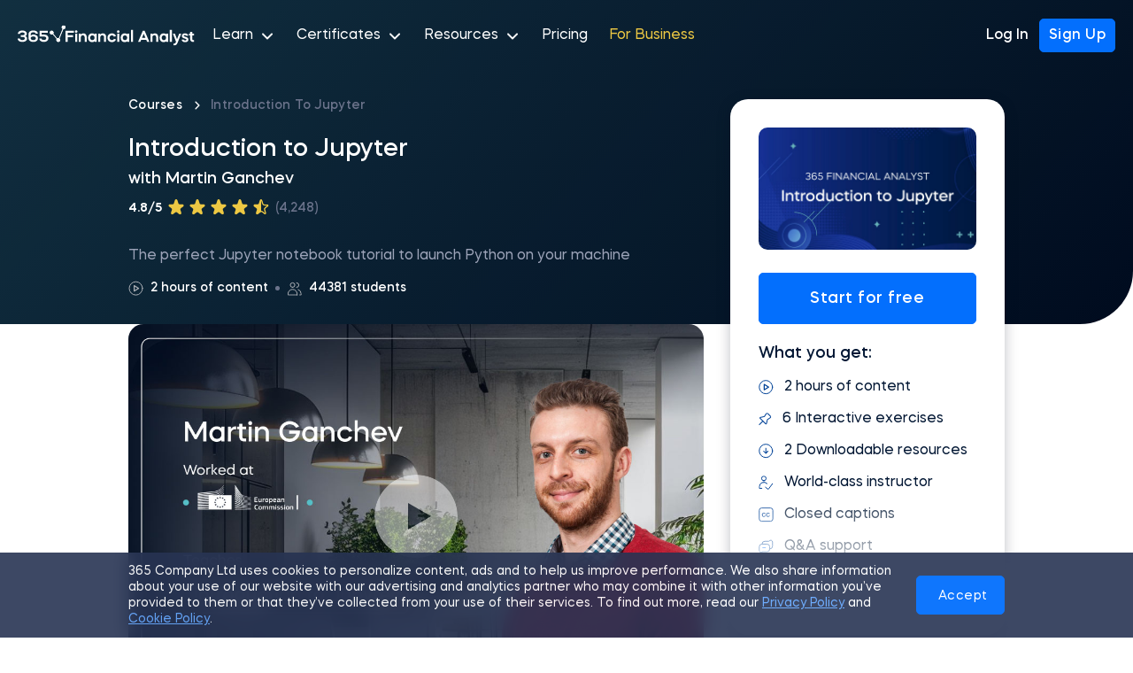

--- FILE ---
content_type: text/html; charset=utf-8
request_url: https://365financialanalyst.com/courses/introduction-to-jupyter/
body_size: 54546
content:
<!doctype html>
<html data-n-head-ssr lang="en" data-n-head="%7B%22lang%22:%7B%22ssr%22:%22en%22%7D%7D">
  <head >
    <meta data-n-head="ssr" charset="utf-8"><meta data-n-head="ssr" name="viewport" content="width=device-width, initial-scale=1"><meta data-n-head="ssr" name="msapplication-TileColor" content="#011633"><meta data-n-head="ssr" name="msapplication-config" content="https://365financialanalyst.com/browserconfig.xml"><meta data-n-head="ssr" name="theme-color" content="#011633"><meta data-n-head="ssr" name="robots" content="index, follow, max-snippet:-1, max-image-preview:large, max-video-preview:-1"><meta data-n-head="ssr" property="article:publisher" content="https://www.facebook.com/365financialanalyst"><meta data-n-head="ssr" property="article:published_time" content="2026-01-21T12:22:40.000Z"><meta data-n-head="ssr" property="article:modified_time" content="2026-01-21T12:22:40.000Z"><meta data-n-head="ssr" name="description" content="Master one of the most widely used coding environments for programming. Our Introduction to Jupyter course will teach you how to use it properly. Enroll now."><meta data-n-head="ssr" property="og:type" content="article"><meta data-n-head="ssr" property="og:locale" content="en_US"><meta data-n-head="ssr" property="og:site_name" content="365 Financial Analyst"><meta data-n-head="ssr" property="og:url" content="https://365financialanalyst.com/courses/introduction-to-jupyter/"><meta data-n-head="ssr" property="og:title" content="Introduction to Jupyter Course – 365 Financial Analyst"><meta data-n-head="ssr" property="og:description" content="Master one of the most widely used coding environments for programming. Our Introduction to Jupyter course will teach you how to use it properly. Enroll now."><meta data-n-head="ssr" property="og:image" content="https://365financialanalyst.com/resources/meta/og-introduction-to-jupyter.png"><meta data-n-head="ssr" property="og:image:width" content="1200"><meta data-n-head="ssr" property="og:image:height" content="630"><meta data-n-head="ssr" name="twitter:card" content="summary_large_image"><meta data-n-head="ssr" name="twitter:creator" content="@365finanalyst"><meta data-n-head="ssr" name="twitter:site" content="@365finanalyst"><meta data-n-head="ssr" name="twitter:image" content="https://365financialanalyst.com/resources/meta/og-introduction-to-jupyter.png"><meta data-n-head="ssr" name="twitter:title" content="Introduction to Jupyter Course – 365 Financial Analyst"><meta data-n-head="ssr" name="twitter:description" content="Master one of the most widely used coding environments for programming. Our Introduction to Jupyter course will teach you how to use it properly. Enroll now."><title>Introduction to Jupyter Course – 365 Financial Analyst</title><link data-n-head="ssr" rel="manifest" href="https://365financialanalyst.com/site.webmanifest"><link data-n-head="ssr" rel="apple-touch-icon" sizes="180x180" href="https://365financialanalyst.com/resources/favicons/apple-touch-icon.png"><link data-n-head="ssr" rel="apple-touch-icon" type="image/png" sizes="32x32" href="https://365financialanalyst.com/resources/favicons/favicon-32x32.png"><link data-n-head="ssr" rel="apple-touch-icon" type="image/png" sizes="16x16" href="https://365financialanalyst.com/resources/favicons/favicon-16x16.png"><link data-n-head="ssr" rel="mask-icon" href="https://365financialanalyst.com/resources/favicons/safari-pinned-tab.svg" color="#5bbad5"><link data-n-head="ssr" rel="shortcut icon" href="https://365financialanalyst.com/resources/favicons/favicon.ico"><link data-n-head="ssr" rel="icon" type="image/x-icon" href="https://365financialanalyst.com/favicon.ico"><link data-n-head="ssr" rel="canonical" href="https://365financialanalyst.com/courses/introduction-to-jupyter/"><script data-n-head="ssr" src="https://players.brightcove.net/6258000438001/FHDad0Z7G_default/index.min.js"></script><script data-n-head="ssr" src="https://players.brightcove.net/videojs-quality-menu/1/videojs-quality-menu.min.js"></script><script data-n-head="ssr" vmid="jsonld" type="application/ld+json">{"@context":"https://schema.org","@graph":[{"@type":"WebSite","@id":"https://365financialanalyst.com/#website","url":"https://365financialanalyst.com/","name":"365 Financial Analyst","description":"365financialanalyst.com is an educational career website, designed for aspiring marketing analysts, BI analysts, data analysts and data scientists.","publisher":{"@id":"https://365financialanalyst.com/#organization"},"inLanguage":"en-US","potentialAction":[]},{"@type":"WebPage","@id":"https://365financialanalyst.com/#webpage","url":"https://365financialanalyst.com/courses/introduction-to-jupyter/","name":"Introduction to Jupyter Course","isPartOf":{"@id":"https://365financialanalyst.com/#website"},"about":{"@id":"https://365financialanalyst.com/#organization"},"datePublished":"2026-01-21T12:22:40.000Z","dateModified":"2026-01-21T12:22:40.000Z","description":"Master one of the most widely used coding environments for programming. Our Introduction to Jupyter course will teach you how to use it properly. Enroll now.","inLanguage":"en-US","potentialAction":[{"@type":"ReadAction","target":"https://365financialanalyst.com/courses/introduction-to-jupyter/"}]},{"@context":"https://schema.org","@type":"Course","name":"Introduction to Jupyter Course","description":"Master one of the most widely used coding environments for programming. Our Introduction to Jupyter course will teach you how to use it properly. Enroll now.","provider":{"@type":"Organization","name":"365 Financial Analyst","sameAs":"https://365financialanalyst.com/"},"hasCourseInstance":[{"@type":"CourseInstance","instructor":[{"@type":"Person","name":"Martin Ganchev"}],"courseMode":"online","accessMode":"visual","courseWorkload":"PT2H","educationalCredentialAwarded":"Certificate of completion - Introduction to Jupyter","url":"https://365financialanalyst.com/courses/introduction-to-jupyter/"}],"offers":[{"@type":"Offer","category":"Paid","priceCurrency":"USD","price":36}]}]}</script><link rel="preload" href="https://365financialanalyst.com/resources/assets/16a4b77.js" as="script"><link rel="preload" href="https://365financialanalyst.com/resources/assets/a3dc4095-00d9-425d-8b8b-5ab006637258/js/60a58d7.js" as="script"><link rel="preload" href="https://365financialanalyst.com/resources/assets/a3dc4095-00d9-425d-8b8b-5ab006637258/js/8d528a7.js" as="script"><link rel="preload" href="https://365financialanalyst.com/resources/assets/a3dc4095-00d9-425d-8b8b-5ab006637258/css/b6d9481.css" as="style"><link rel="preload" href="https://365financialanalyst.com/resources/assets/a3dc4095-00d9-425d-8b8b-5ab006637258/js/b3d6052.js" as="script"><link rel="preload" href="https://365financialanalyst.com/resources/assets/fonts/MazzardH-Regular.woff2" as="font" type="font/woff2" crossorigin><link rel="preload" href="https://365financialanalyst.com/resources/assets/fonts/MazzardH-Medium.woff2" as="font" type="font/woff2" crossorigin><link rel="preload" href="https://365financialanalyst.com/resources/assets/fonts/MazzardH-SemiBold.woff2" as="font" type="font/woff2" crossorigin><link rel="preload" href="https://365financialanalyst.com/resources/assets/fonts/MazzardH-Bold.woff2" as="font" type="font/woff2" crossorigin><link rel="preload" href="https://365financialanalyst.com/resources/assets/fonts/MazzardH-ExtraBold.woff2" as="font" type="font/woff2" crossorigin><link rel="preload" href="https://365financialanalyst.com/resources/assets/fonts/MazzardH-Black.woff2" as="font" type="font/woff2" crossorigin><link rel="preload" href="https://365financialanalyst.com/resources/assets/a3dc4095-00d9-425d-8b8b-5ab006637258/css/a11a5c3.css" as="style"><link rel="preload" href="https://365financialanalyst.com/resources/assets/a3dc4095-00d9-425d-8b8b-5ab006637258/js/f0d719f.js" as="script"><link rel="preload" href="https://365financialanalyst.com/resources/assets/a3dc4095-00d9-425d-8b8b-5ab006637258/js/52a9205.js" as="script"><link rel="preload" href="https://365financialanalyst.com/resources/assets/a3dc4095-00d9-425d-8b8b-5ab006637258/js/730211a.js" as="script"><link rel="preload" href="https://365financialanalyst.com/resources/assets/a3dc4095-00d9-425d-8b8b-5ab006637258/css/bc0b459.css" as="style"><link rel="preload" href="https://365financialanalyst.com/resources/assets/a3dc4095-00d9-425d-8b8b-5ab006637258/js/cbad73a.js" as="script"><link rel="preload" href="https://365financialanalyst.com/resources/assets/a3dc4095-00d9-425d-8b8b-5ab006637258/css/8020de5.css" as="style"><link rel="preload" href="https://365financialanalyst.com/resources/assets/a3dc4095-00d9-425d-8b8b-5ab006637258/js/10f256d.js" as="script"><link rel="preload" href="https://365financialanalyst.com/resources/assets/a3dc4095-00d9-425d-8b8b-5ab006637258/js/b9af69f.js" as="script"><link rel="preload" href="https://365financialanalyst.com/resources/assets/a3dc4095-00d9-425d-8b8b-5ab006637258/css/5b21a5b.css" as="style"><link rel="preload" href="https://365financialanalyst.com/resources/assets/a3dc4095-00d9-425d-8b8b-5ab006637258/js/09560d7.js" as="script"><link rel="preload" href="https://365financialanalyst.com/resources/assets/a3dc4095-00d9-425d-8b8b-5ab006637258/css/16c7321.css" as="style"><link rel="preload" href="https://365financialanalyst.com/resources/assets/a3dc4095-00d9-425d-8b8b-5ab006637258/js/efb349b.js" as="script"><link rel="stylesheet" href="https://365financialanalyst.com/resources/assets/a3dc4095-00d9-425d-8b8b-5ab006637258/css/b6d9481.css"><link rel="stylesheet" href="https://365financialanalyst.com/resources/assets/a3dc4095-00d9-425d-8b8b-5ab006637258/css/a11a5c3.css"><link rel="stylesheet" href="https://365financialanalyst.com/resources/assets/a3dc4095-00d9-425d-8b8b-5ab006637258/css/bc0b459.css"><link rel="stylesheet" href="https://365financialanalyst.com/resources/assets/a3dc4095-00d9-425d-8b8b-5ab006637258/css/8020de5.css"><link rel="stylesheet" href="https://365financialanalyst.com/resources/assets/a3dc4095-00d9-425d-8b8b-5ab006637258/css/5b21a5b.css"><link rel="stylesheet" href="https://365financialanalyst.com/resources/assets/a3dc4095-00d9-425d-8b8b-5ab006637258/css/16c7321.css">
    <script defer type="text/javascript">gtmContainer="GTM-54PHL9H",window.location.href.indexOf("365datascience.app")>-1&&(gtmContainer="GTM-KKCZ5KW"),window.location.href.indexOf("365financialanalyst.com")>-1&&(gtmContainer="GTM-P42DFJ7"),dataLayer=[],referrerOrigin=document.referrer,dataLayer.push({originalLocation:window.location.protocol+"//"+window.location.hostname+window.location.pathname+window.location.search});const cookies=document.cookie.split(";").reduce((e,t)=>{const[n,a]=t.split("=");return{...e,[n.trim()]:decodeURIComponent(a)}});if(cookies&&cookies.user){const e=JSON.parse(cookies.user);e&&e.user&&e.user.id&&dataLayer.push({"User-ID":"user"+e.user.id})}function decorateURL(e){var t=null;return"function"==typeof ga&&ga&&ga((function(){var e=ga.getAll();t=e[0].get("linkerParam")})),t?e+"?"+t:e}if(function(e,t,n,a,o){e[a]=e[a]||[],e[a].push({"gtm.start":(new Date).getTime(),event:"gtm.js"});var r=t.getElementsByTagName(n)[0],i=t.createElement(n);i.async=!0,i.src="https://www.googletagmanager.com/gtm.js?id="+o,r.parentNode.insertBefore(i,r)}(window,document,"script","dataLayer",gtmContainer),function(e,t,n,a,o,r,i){e[n]=e[n]||function(){(e[n].q=e[n].q||[]).push(arguments)},(r=t.createElement(a)).async=1,r.src="https://www.clarity.ms/tag/q8pze82887",(i=t.getElementsByTagName(a)[0]).parentNode.insertBefore(r,i)}(window,document,"clarity","script"),window.location.href.indexOf("/thank-you/")>-1){var _ubaq=_ubaq||[];_ubaq.push(["trackGoal","convert"]),function(){var e=document.createElement("script");e.type="text/javascript",e.src=("https:"==document.location.protocol?"https://":"http://")+"d3pkntwtp2ukl5.cloudfront.net/uba.js";var t=document.getElementsByTagName("script")[0];t.parentNode.insertBefore(e,t)}()}(window.location.href.includes("365datascience")||window.location.href.includes("365financialanalyst"))&&function(){var e="analytics",t=window[e]=window[e]||[];if(!t.initialize)if(t.invoked)window.console&&console.error&&console.error("Segment snippet included twice.");else{t.invoked=!0,t.methods=["trackSubmit","trackClick","trackLink","trackForm","pageview","identify","reset","group","track","ready","alias","debug","page","screen","once","off","on","addSourceMiddleware","addIntegrationMiddleware","setAnonymousId","addDestinationMiddleware","register"],t.factory=function(n){return function(){if(window[e].initialized)return window[e][n].apply(window[e],arguments);var a=Array.prototype.slice.call(arguments);if(["track","screen","alias","group","page","identify"].indexOf(n)>-1){var o=document.querySelector("link[rel='canonical']");a.push({__t:"bpc",c:o&&o.getAttribute("href")||void 0,p:location.pathname,u:location.href,s:location.search,t:document.title,r:document.referrer})}return a.unshift(n),t.push(a),t}};for(var n=0;n<t.methods.length;n++){var a=t.methods[n];t[a]=t.factory(a)}t.load=function(n,a){var o=document.createElement("script");o.type="text/javascript",o.async=!0,o.setAttribute("data-global-segment-analytics-key",e),o.src="https://cdn.segment.com/analytics.js/v1/"+n+"/analytics.min.js";var r=document.getElementsByTagName("script")[0];r.parentNode.insertBefore(o,r),t._loadOptions=a},t._writeKey="g3J1rdbj0ww0aDrAPYYNAqkLKlzjKjMK",t.SNIPPET_VERSION="5.2.0",void 0!==t&&t.load("g3J1rdbj0ww0aDrAPYYNAqkLKlzjKjMK")}}()</script>
  </head>
  <body >
    <div data-server-rendered="true" id="__app"><!----><div id="__layout"><div><!----> <div class="header fa" data-v-e3d6b7f6><div class="container" data-v-e3d6b7f6><div class="side-left" data-v-e3d6b7f6><a href="/" title="365 Financial Analyst" class="logo nuxt-link-active" data-v-e3d6b7f6><svg viewBox="0 0 175 20" fill="none" xmlns="http://www.w3.org/2000/svg" class="svg-logo" data-v-e3d6b7f6><g clip-path="url(#clip0_3969_16559)" fill="#fff" data-v-e3d6b7f6><path d="M2.955 11.497v-1.69h1.613c1.134 0 2.331-.3 2.346-1.317 0-.626-.51-1.455-2.299-1.455-.99 0-2.33.344-2.33 1.347H.174c0-2.364 2.396-3.217 4.455-3.217 2.108 0 4.375 1.002 4.393 3.333a2.309 2.309 0 01-1.55 2.143c1.07.344 1.822 1.378 1.822 2.301 0 2.678-2.571 3.465-4.727 3.465-2.155 0-4.553-.856-4.568-3.346h2.123c0 1.129 1.55 1.52 2.46 1.52 1.07 0 2.492-.438 2.492-1.614 0-.656-.369-1.47-2.38-1.47h-1.74zM12.824 8.679v1.643c.495-.742 1.707-1.158 2.586-1.158 2.252 0 4.615.923 4.615 3.647 0 2.428-2.378 3.633-4.63 3.633s-4.665-1.205-4.665-3.662V8.694c0-2.443 2.302-3.584 4.6-3.584 2.428 0 4.584.938 4.584 3.24h-2.096c0-.97-1.238-1.455-2.443-1.455-1.262-.015-2.539.658-2.539 1.846l-.012-.062zm5.11 4.132c0-1.205-1.118-1.846-2.524-1.846s-2.603.626-2.586 1.846c.017 1.22 1.198 1.79 2.571 1.79 1.324 0 2.54-.584 2.54-1.79zM29.75 7.27h-6.037v1.926h2.17c2.381 0 4.505.955 4.49 3.521 0 2.49-2.126 3.68-4.378 3.68-2.457 0-4.566-.861-4.583-3.43h2.096c0 1.208 1.406 1.52 2.46 1.52s2.314-.47 2.314-1.77c.017-1.237-1.238-1.596-2.396-1.596h-4.234V5.328h8.097v1.943zM45.35 0a1.87 1.87 0 00-.898 3.509l-3.794 9.297a1.861 1.861 0 00-1.574.164L35.05 8.354a1.858 1.858 0 10-.494.436l4.03 4.615a1.875 1.875 0 00-.407 1.168 1.87 1.87 0 103.739 0 1.858 1.858 0 00-.676-1.438l3.84-9.403c.09.014.18.02.27.02a1.87 1.87 0 100-3.74L45.35 0z" data-v-e3d6b7f6></path><path d="M45.35 0a1.87 1.87 0 00-.898 3.509l-3.794 9.297a1.861 1.861 0 00-1.574.164L35.05 8.354a1.858 1.858 0 10-.494.436l4.03 4.615a1.875 1.875 0 00-.407 1.168 1.87 1.87 0 103.739 0 1.858 1.858 0 00-.676-1.438l3.84-9.403c.09.014.18.02.27.02a1.87 1.87 0 100-3.74L45.35 0zM47.346 5.337h8.17V7.3h-6.049v2.533h5.178v1.964h-5.178v4.623h-2.121V5.337zM58.786 16.42h-1.98V8.187h1.98v8.233zm-.998-8.962c-.358 0-.66-.121-.902-.364a1.255 1.255 0 01-.348-.902c0-.36.116-.655.348-.887.243-.243.543-.364.902-.364.36 0 .66.121.903.364.243.232.364.528.364.887 0 .358-.121.66-.364.902-.232.243-.533.364-.903.364zM60.471 16.42V8.187h1.98v.997c.601-.823 1.425-1.235 2.47-1.235.928 0 1.699.306 2.311.918.623.623.934 1.388.934 2.296v5.257h-1.979v-4.703c0-.538-.18-.987-.538-1.345-.349-.36-.787-.539-1.314-.539-.539 0-.987.18-1.346.539-.36.358-.538.807-.538 1.345v4.703h-1.98zM73.546 7.95a3.9 3.9 0 012.502.886v-.65h1.963v8.234h-1.963v-.65a3.9 3.9 0 01-2.502.887c-1.129 0-2.084-.411-2.865-1.235-.76-.834-1.14-1.873-1.14-3.119 0-1.245.38-2.28 1.14-3.103.77-.834 1.725-1.25 2.865-1.25zm1.821 2.66a2.055 2.055 0 00-1.567-.682c-.634 0-1.161.227-1.584.681-.422.454-.633 1.019-.633 1.694 0 .676.211 1.24.633 1.694.423.454.95.681 1.584.681.623 0 1.145-.227 1.567-.68.433-.465.65-1.03.65-1.695s-.217-1.23-.65-1.694zM79.69 16.42V8.187h1.98v.997c.602-.823 1.425-1.235 2.47-1.235.929 0 1.7.306 2.312.918.623.623.934 1.388.934 2.296v5.257h-1.98v-4.703c0-.538-.179-.987-.538-1.345-.348-.36-.786-.539-1.314-.539-.538 0-.987.18-1.346.539-.358.358-.538.807-.538 1.345v4.703h-1.98zM97.183 10.672l-1.979.586a2.078 2.078 0 00-.839-.966 2.227 2.227 0 00-1.25-.364c-.655 0-1.204.227-1.647.681-.444.454-.665 1.019-.665 1.694 0 .676.221 1.24.665 1.694.443.454.992.681 1.646.681.465 0 .882-.116 1.251-.348.38-.243.66-.57.84-.982l1.978.586a4.13 4.13 0 01-1.567 1.995c-.728.486-1.562.728-2.502.728-1.235 0-2.274-.411-3.119-1.235-.823-.834-1.235-1.873-1.235-3.119 0-1.245.412-2.28 1.235-3.103.834-.834 1.874-1.25 3.12-1.25.939 0 1.773.247 2.501.743a4.043 4.043 0 011.567 1.98zM100.379 16.42H98.4V8.187h1.979v8.233zm-.997-8.962c-.36 0-.66-.121-.903-.364a1.255 1.255 0 01-.348-.902c0-.36.116-.655.348-.887.243-.243.544-.364.903-.364s.66.121.902.364c.243.232.364.528.364.887 0 .358-.121.66-.364.902-.232.243-.533.364-.902.364zM105.77 7.95c.929 0 1.762.295 2.501.886v-.65h1.964v8.234h-1.964v-.65a3.898 3.898 0 01-2.501.887c-1.13 0-2.085-.411-2.866-1.235-.76-.834-1.14-1.873-1.14-3.119 0-1.245.38-2.28 1.14-3.103.77-.834 1.726-1.25 2.866-1.25zm1.821 2.66a2.057 2.057 0 00-1.568-.682c-.633 0-1.161.227-1.583.681-.423.454-.634 1.019-.634 1.694 0 .676.211 1.24.634 1.694.422.454.95.681 1.583.681.623 0 1.145-.227 1.568-.68.432-.465.649-1.03.649-1.695s-.217-1.23-.649-1.694zM113.893 16.42h-1.979V4.545h1.979V16.42zM121.197 16.42h-2.233l4.75-11.083h1.726l4.75 11.083h-2.233l-.87-2.09h-5.02l-.87 2.09zm5.066-4.038l-1.678-4.021-1.694 4.021h3.372zM131.165 16.42V8.187h1.979v.997c.601-.823 1.425-1.235 2.47-1.235.929 0 1.699.306 2.311.918.623.623.935 1.388.935 2.296v5.257h-1.98v-4.703c0-.538-.179-.987-.538-1.345-.348-.36-.786-.539-1.314-.539-.538 0-.987.18-1.346.539-.359.358-.538.807-.538 1.345v4.703h-1.979zM144.24 7.95c.929 0 1.763.295 2.501.886v-.65h1.964v8.234h-1.964v-.65a3.896 3.896 0 01-2.501.887c-1.13 0-2.085-.411-2.866-1.235-.76-.834-1.14-1.873-1.14-3.119 0-1.245.38-2.28 1.14-3.103.77-.834 1.726-1.25 2.866-1.25zm1.821 2.66a2.057 2.057 0 00-1.568-.682c-.633 0-1.161.227-1.583.681-.422.454-.634 1.019-.634 1.694 0 .676.212 1.24.634 1.694.422.454.95.681 1.583.681.623 0 1.145-.227 1.568-.68.432-.465.649-1.03.649-1.695s-.217-1.23-.649-1.694zM152.363 16.42h-1.979V4.545h1.979V16.42zM156.297 16.832l.222-.57-3.167-8.075h2.043l2.105 5.557 2.154-5.557h2.042l-3.721 9.31c-.348.865-.807 1.493-1.377 1.884-.57.4-1.309.601-2.217.601h-.316v-1.884h.316c.94 0 1.578-.422 1.916-1.266zM168.602 10.166l-1.852.3c-.179-.538-.66-.807-1.441-.807-.338 0-.617.063-.839.19-.211.127-.317.3-.317.523 0 .274.243.496.729.665l1.694.57c.749.264 1.293.59 1.631.981.348.39.522.887.522 1.489 0 .834-.301 1.472-.902 1.915-.591.444-1.378.665-2.36.665-.981 0-1.768-.21-2.359-.633-.591-.433-.944-1.03-1.061-1.79l1.853-.268c.074.295.248.533.522.712.285.18.65.27 1.093.27.39 0 .707-.07.95-.206.253-.148.38-.349.38-.602 0-.327-.306-.591-.918-.792l-1.695-.538c-.696-.232-1.198-.528-1.504-.887-.306-.359-.459-.828-.459-1.409 0-.834.285-1.467.855-1.9.581-.443 1.357-.665 2.328-.665.886 0 1.604.195 2.153.586.559.39.892.934.997 1.63zM169.34 9.912V8.187h1.172V6.572h1.979v1.615h2.043v1.725h-2.043v3.626c0 .285.095.523.285.713.19.19.433.285.729.285h1.029v1.884h-1.219c-.782 0-1.447-.248-1.995-.744a2.414 2.414 0 01-.808-1.853v-3.91h-1.172z" data-v-e3d6b7f6></path></g><defs data-v-e3d6b7f6><clipPath id="clip0_3969_16559" data-v-e3d6b7f6><path fill="#fff" d="M0 0h174.444v20H0z" data-v-e3d6b7f6></path></clipPath></defs></svg></a> <button type="button" class="hamburger hamburger--spin" data-v-e3d6b7f6><span class="hamburger-box" data-v-e3d6b7f6><span class="hamburger-inner" data-v-e3d6b7f6></span></span></button> <nav class="show" data-v-e3d6b7f6><ul data-v-e3d6b7f6><li data-v-e3d6b7f6><span class="link" data-v-e3d6b7f6>
              Learn <svg width="17" height="14" fill="none" xmlns="http://www.w3.org/2000/svg" data-v-e3d6b7f6 data-v-e3d6b7f6><g clip-path="url(#clip0)" data-v-e3d6b7f6 data-v-e3d6b7f6><path d="M13.038 5.5l-5 5-5-5" stroke="#fff" stroke-width="2" stroke-linecap="round" stroke-linejoin="round" data-v-e3d6b7f6 data-v-e3d6b7f6></path></g><defs data-v-e3d6b7f6 data-v-e3d6b7f6><clipPath id="clip0" data-v-e3d6b7f6 data-v-e3d6b7f6><path fill="#fff" transform="translate(.038 .5)" d="M0 0h16v16H0z" data-v-e3d6b7f6 data-v-e3d6b7f6></path></clipPath></defs></svg></span> <div class="submenu" data-v-e3d6b7f6><ul data-v-e3d6b7f6><li data-v-e3d6b7f6><a href="/courses/" title="Courses" data-event="main_menu_courses.click" class="link nuxt-link-active" data-v-e3d6b7f6>
                    Courses
                  </a></li> <li data-v-e3d6b7f6><a href="/career-tracks/" title="Career Tracks" data-event="main_menu_career_tracks.click" class="link" data-v-e3d6b7f6>
                    Career Tracks
                  </a></li> <li data-v-e3d6b7f6><a href="/projects/" title="Projects" class="link" data-v-e3d6b7f6>
                    Projects
                  </a></li></ul></div></li> <li data-v-e3d6b7f6><span class="link" data-v-e3d6b7f6>
              Certificates <svg width="17" height="14" fill="none" xmlns="http://www.w3.org/2000/svg" data-v-e3d6b7f6 data-v-e3d6b7f6><g clip-path="url(#clip0)" data-v-e3d6b7f6 data-v-e3d6b7f6><path d="M13.038 5.5l-5 5-5-5" stroke="#fff" stroke-width="2" stroke-linecap="round" stroke-linejoin="round" data-v-e3d6b7f6 data-v-e3d6b7f6></path></g><defs data-v-e3d6b7f6 data-v-e3d6b7f6><clipPath id="clip0" data-v-e3d6b7f6 data-v-e3d6b7f6><path fill="#fff" transform="translate(.038 .5)" d="M0 0h16v16H0z" data-v-e3d6b7f6 data-v-e3d6b7f6></path></clipPath></defs></svg></span> <div class="submenu" data-v-e3d6b7f6><ul data-v-e3d6b7f6><li data-v-e3d6b7f6><a href="/career-track-certificate/" title="Career Track Certificate" data-event="main_menu_career_track_certificate.click" class="link" data-v-e3d6b7f6>
                    Career Track Certificate
                  </a></li> <li data-v-e3d6b7f6><a href="/certificate/" title="Course Certificate" data-event="main_menu_career_course_certificate.click" class="link" data-v-e3d6b7f6>
                    Course Certificate
                  </a></li></ul></div></li> <li data-v-e3d6b7f6><span class="link" data-v-e3d6b7f6>
              Resources <svg width="17" height="14" fill="none" xmlns="http://www.w3.org/2000/svg" data-v-e3d6b7f6 data-v-e3d6b7f6><g clip-path="url(#clip0)" data-v-e3d6b7f6 data-v-e3d6b7f6><path d="M13.038 5.5l-5 5-5-5" stroke="#fff" stroke-width="2" stroke-linecap="round" stroke-linejoin="round" data-v-e3d6b7f6 data-v-e3d6b7f6></path></g><defs data-v-e3d6b7f6 data-v-e3d6b7f6><clipPath id="clip0" data-v-e3d6b7f6 data-v-e3d6b7f6><path fill="#fff" transform="translate(.038 .5)" d="M0 0h16v16H0z" data-v-e3d6b7f6 data-v-e3d6b7f6></path></clipPath></defs></svg></span> <div class="submenu double" data-v-e3d6b7f6><ul data-v-e3d6b7f6><div class="left" data-v-e3d6b7f6><li data-v-e3d6b7f6><a href="/resources-center/" title="All Resources" data-event="main_menu_resources.click" data-direct-send class="link" data-v-e3d6b7f6>
                      All Resources
                    </a></li> <li data-v-e3d6b7f6><a href="/category/templates-and-models/" title="Templates and Models" data-event="main_menu_templates_and_models.click" data-direct-send class="link" data-v-e3d6b7f6>
                      Templates
                    </a></li> <li data-v-e3d6b7f6><a href="/category/course-notes/" title="Course Notes" data-event="main_menu_course_notes.click" data-direct-send class="link" data-v-e3d6b7f6>
                      Course Notes
                    </a></li> <li data-v-e3d6b7f6><a href="/category/finance-career-guides/" title="Career Guides" data-event="main_menu_career-guides.click" data-direct-send class="link" data-v-e3d6b7f6>
                      Career Guides
                    </a></li> <li data-v-e3d6b7f6><a href="/category/cheat-sheets/" title="Cheat Sheets" data-event="main_menu_cheat_sheets.click" data-direct-send class="link" data-v-e3d6b7f6>
                      Cheat Sheets
                    </a></li> <li data-v-e3d6b7f6><a href="/category/data/" title="Finance Data" data-event="main_menu_data.click" data-direct-send class="link" data-v-e3d6b7f6>
                      Finance Data
                    </a></li> <li data-v-e3d6b7f6><a href="/category/infographics" title="Infographics" data-event="main_menu_infographics.click" data-direct-send class="link" data-v-e3d6b7f6>
                      Infographics
                    </a></li> <li data-v-e3d6b7f6><a href="/category/practice" title="Practice Exams" data-event="main_menu_practice_exams.click" data-direct-send class="link" data-v-e3d6b7f6>
                      Practice Exams
                    </a></li></div> <div class="right" data-v-e3d6b7f6><li data-v-e3d6b7f6><a href="/category/knowledge-hub/" title="Knowledge Hub" data-event="main_menu_knowledge_hub.click" data-direct-send class="link" data-v-e3d6b7f6>
                      Knowledge Hub
                    </a></li> <li data-v-e3d6b7f6><a href="/category/career-advice/" title="Career Advice" data-event="main_menu_career-advice.click" data-direct-send class="link" data-v-e3d6b7f6>
                      Career Advice
                    </a></li> <li data-v-e3d6b7f6><a href="/reviews/" title="Reviews" data-event="main_menu_reviews.click" class="link" data-v-e3d6b7f6>
                      Reviews
                    </a></li></div></ul></div></li> <li data-v-e3d6b7f6><a href="/pricing/" title="Pricing" data-event="main_menu_pricing.click" class="link" data-v-e3d6b7f6>
              Pricing
            </a></li> <li data-v-e3d6b7f6><span class="link business" data-v-e3d6b7f6><a href="/business/" title="Business" data-event="main_menu_business.click" class="link business fa" data-v-e3d6b7f6>
                For Business
              </a></span></li> <li class="show-on-mobile" data-v-e3d6b7f6><a href="/login/" title="Login" data-event="log_in.click" class="link" data-v-e3d6b7f6>
                Login
              </a></li> <li class="button show-on-mobile" data-v-e3d6b7f6><a href="/signup/" title="Sign Up" data-event="sign_up.click" class="link" data-v-e3d6b7f6><span class="btn-primary" data-v-e3d6b7f6>
                  Sign Up
                </span></a></li></ul></nav></div> <div class="side-right" data-v-e3d6b7f6><a href="/login/" title="Log In" data-event="log_in.click" class="login link" data-v-e3d6b7f6>
            Log In
          </a> <a href="/signup/" title="Sign Up" data-event="sign_up.click" class="signup btn-primary" data-v-e3d6b7f6>
            Sign Up
          </a></div></div> <!----></div> <main class="fa"><!----> <div class="course-preview-page" data-v-1a8343df><div class="course-preview-wrap" data-v-1a8343df><div class="hero-section-wrap site" data-v-31b00e22><div class="hero-section site" data-v-31b00e22><div class="container" data-v-31b00e22><div class="row" data-v-31b00e22><div class="col col-8" data-v-31b00e22><div class="course-breadcrumb breadcrumb" data-v-3e4ce9bd data-v-31b00e22><ul data-v-3e4ce9bd><li data-v-3e4ce9bd><a href="/courses/" class="nuxt-link-active" data-v-3e4ce9bd>
        Courses
      </a> <!----> <svg xmlns="http://www.w3.org/2000/svg" width="13" height="12" fill="none" data-v-3e4ce9bd data-v-3e4ce9bd><g clip-path="url(#clip0_5098_28490)" data-v-3e4ce9bd data-v-3e4ce9bd><path d="M5.133 2.256l3.75 3.75-3.75 3.75" stroke="#fff" stroke-width="1.5" stroke-linecap="round" stroke-linejoin="round" data-v-3e4ce9bd data-v-3e4ce9bd></path></g><defs data-v-3e4ce9bd data-v-3e4ce9bd><clipPath id="clip0_5098_28490" data-v-3e4ce9bd data-v-3e4ce9bd><path fill="#fff" transform="translate(.633 .006)" d="M0 0h12v12H0z" data-v-3e4ce9bd data-v-3e4ce9bd></path></clipPath></defs></svg></li><li data-v-3e4ce9bd><!----> <span data-v-3e4ce9bd>
        Introduction to Jupyter
      </span> <!----></li></ul></div> <h1 class="h3" data-v-31b00e22><span class="course-name" data-v-31b00e22>
              Introduction to Jupyter
            </span> <!----></h1> <div class="instructor body-1" data-v-31b00e22><span data-v-31b00e22>
              with
              <span data-v-31b00e22>Martin Ganchev</span></span> <div class="course-rating" data-v-31b00e22><span class="rating">4.8/5</span> <div class="rating-stars"><svg viewBox="0 0 24 24" fill="none" xmlns="http://www.w3.org/2000/svg" class="filled"><mask id="mask_1_1768998169025" maskUnits="userSpaceOnUse" x="3" y="3" width="18" height="19" style="mask-type: alpha;"><path d="M15.9449 9.66665C15.2844 9.66665 14.7016 9.23457 14.5097 8.60255L13.4335 5.05915C13.0026 3.64035 10.9939 3.64035 10.563 5.05915L9.48683 8.60254C9.29488 9.23457 8.71209 9.66665 8.05156 9.66665H5.01711C3.55755 9.66665 2.9577 11.5397 4.14573 12.3876L6.66026 14.1822C7.18674 14.5579 7.41307 15.2288 7.22179 15.8467L6.18442 19.1977C5.75295 20.5914 7.36365 21.7184 8.52514 20.8354L11.0912 18.8846C11.6273 18.477 12.3694 18.4767 12.9059 18.8839L15.4858 20.8421C16.6475 21.7238 18.2569 20.5969 17.8256 19.2037L16.7861 15.8459C16.595 15.2284 16.8209 14.5579 17.3467 14.182L19.8579 12.3869C21.0448 11.5385 20.4445 9.66665 18.9856 9.66665H15.9449Z" fill="#EDC843"></path></mask> <g mask="url(#mask_1_1768998169025)"><path d="M12.7159 5.2771L13.792 8.8205C14.08 9.76853 14.9541 10.4166 15.9449 10.4166H18.9856C19.715 10.4166 20.0152 11.3526 19.4217 11.7768L16.9106 13.5719C16.1218 14.1357 15.7829 15.1415 16.0697 16.0677L17.1091 19.4255C17.3248 20.1221 16.5201 20.6855 15.9393 20.2447L13.3593 18.2865C12.5546 17.6757 11.4415 17.6761 10.6373 18.2875L8.07123 20.2383C7.49049 20.6798 6.68514 20.1164 6.90088 19.4195L7.93824 16.0685C8.22516 15.1417 7.88567 14.1353 7.09595 13.5717L4.58142 11.7771C3.98741 11.3532 4.28733 10.4166 5.01711 10.4166H8.05156C9.04236 10.4166 9.91654 9.76853 10.2045 8.82049L11.2806 5.2771C11.4961 4.5677 12.5004 4.5677 12.7159 5.2771Z" stroke="#EDC843" stroke-width="1.5"></path> <path d="M12 4H3V22H12V4Z" fill="#EDC843" class="first-half"></path> <path d="M21 4H12V22H21V4Z" fill="#EDC843" class="second-half"></path></g></svg><svg viewBox="0 0 24 24" fill="none" xmlns="http://www.w3.org/2000/svg" class="filled"><mask id="mask_2_1768998163990" maskUnits="userSpaceOnUse" x="3" y="3" width="18" height="19" style="mask-type: alpha;"><path d="M15.9449 9.66665C15.2844 9.66665 14.7016 9.23457 14.5097 8.60255L13.4335 5.05915C13.0026 3.64035 10.9939 3.64035 10.563 5.05915L9.48683 8.60254C9.29488 9.23457 8.71209 9.66665 8.05156 9.66665H5.01711C3.55755 9.66665 2.9577 11.5397 4.14573 12.3876L6.66026 14.1822C7.18674 14.5579 7.41307 15.2288 7.22179 15.8467L6.18442 19.1977C5.75295 20.5914 7.36365 21.7184 8.52514 20.8354L11.0912 18.8846C11.6273 18.477 12.3694 18.4767 12.9059 18.8839L15.4858 20.8421C16.6475 21.7238 18.2569 20.5969 17.8256 19.2037L16.7861 15.8459C16.595 15.2284 16.8209 14.5579 17.3467 14.182L19.8579 12.3869C21.0448 11.5385 20.4445 9.66665 18.9856 9.66665H15.9449Z" fill="#EDC843"></path></mask> <g mask="url(#mask_2_1768998163990)"><path d="M12.7159 5.2771L13.792 8.8205C14.08 9.76853 14.9541 10.4166 15.9449 10.4166H18.9856C19.715 10.4166 20.0152 11.3526 19.4217 11.7768L16.9106 13.5719C16.1218 14.1357 15.7829 15.1415 16.0697 16.0677L17.1091 19.4255C17.3248 20.1221 16.5201 20.6855 15.9393 20.2447L13.3593 18.2865C12.5546 17.6757 11.4415 17.6761 10.6373 18.2875L8.07123 20.2383C7.49049 20.6798 6.68514 20.1164 6.90088 19.4195L7.93824 16.0685C8.22516 15.1417 7.88567 14.1353 7.09595 13.5717L4.58142 11.7771C3.98741 11.3532 4.28733 10.4166 5.01711 10.4166H8.05156C9.04236 10.4166 9.91654 9.76853 10.2045 8.82049L11.2806 5.2771C11.4961 4.5677 12.5004 4.5677 12.7159 5.2771Z" stroke="#EDC843" stroke-width="1.5"></path> <path d="M12 4H3V22H12V4Z" fill="#EDC843" class="first-half"></path> <path d="M21 4H12V22H21V4Z" fill="#EDC843" class="second-half"></path></g></svg><svg viewBox="0 0 24 24" fill="none" xmlns="http://www.w3.org/2000/svg" class="filled"><mask id="mask_3_1768998167964" maskUnits="userSpaceOnUse" x="3" y="3" width="18" height="19" style="mask-type: alpha;"><path d="M15.9449 9.66665C15.2844 9.66665 14.7016 9.23457 14.5097 8.60255L13.4335 5.05915C13.0026 3.64035 10.9939 3.64035 10.563 5.05915L9.48683 8.60254C9.29488 9.23457 8.71209 9.66665 8.05156 9.66665H5.01711C3.55755 9.66665 2.9577 11.5397 4.14573 12.3876L6.66026 14.1822C7.18674 14.5579 7.41307 15.2288 7.22179 15.8467L6.18442 19.1977C5.75295 20.5914 7.36365 21.7184 8.52514 20.8354L11.0912 18.8846C11.6273 18.477 12.3694 18.4767 12.9059 18.8839L15.4858 20.8421C16.6475 21.7238 18.2569 20.5969 17.8256 19.2037L16.7861 15.8459C16.595 15.2284 16.8209 14.5579 17.3467 14.182L19.8579 12.3869C21.0448 11.5385 20.4445 9.66665 18.9856 9.66665H15.9449Z" fill="#EDC843"></path></mask> <g mask="url(#mask_3_1768998167964)"><path d="M12.7159 5.2771L13.792 8.8205C14.08 9.76853 14.9541 10.4166 15.9449 10.4166H18.9856C19.715 10.4166 20.0152 11.3526 19.4217 11.7768L16.9106 13.5719C16.1218 14.1357 15.7829 15.1415 16.0697 16.0677L17.1091 19.4255C17.3248 20.1221 16.5201 20.6855 15.9393 20.2447L13.3593 18.2865C12.5546 17.6757 11.4415 17.6761 10.6373 18.2875L8.07123 20.2383C7.49049 20.6798 6.68514 20.1164 6.90088 19.4195L7.93824 16.0685C8.22516 15.1417 7.88567 14.1353 7.09595 13.5717L4.58142 11.7771C3.98741 11.3532 4.28733 10.4166 5.01711 10.4166H8.05156C9.04236 10.4166 9.91654 9.76853 10.2045 8.82049L11.2806 5.2771C11.4961 4.5677 12.5004 4.5677 12.7159 5.2771Z" stroke="#EDC843" stroke-width="1.5"></path> <path d="M12 4H3V22H12V4Z" fill="#EDC843" class="first-half"></path> <path d="M21 4H12V22H21V4Z" fill="#EDC843" class="second-half"></path></g></svg><svg viewBox="0 0 24 24" fill="none" xmlns="http://www.w3.org/2000/svg" class="filled"><mask id="mask_4_1768998160524" maskUnits="userSpaceOnUse" x="3" y="3" width="18" height="19" style="mask-type: alpha;"><path d="M15.9449 9.66665C15.2844 9.66665 14.7016 9.23457 14.5097 8.60255L13.4335 5.05915C13.0026 3.64035 10.9939 3.64035 10.563 5.05915L9.48683 8.60254C9.29488 9.23457 8.71209 9.66665 8.05156 9.66665H5.01711C3.55755 9.66665 2.9577 11.5397 4.14573 12.3876L6.66026 14.1822C7.18674 14.5579 7.41307 15.2288 7.22179 15.8467L6.18442 19.1977C5.75295 20.5914 7.36365 21.7184 8.52514 20.8354L11.0912 18.8846C11.6273 18.477 12.3694 18.4767 12.9059 18.8839L15.4858 20.8421C16.6475 21.7238 18.2569 20.5969 17.8256 19.2037L16.7861 15.8459C16.595 15.2284 16.8209 14.5579 17.3467 14.182L19.8579 12.3869C21.0448 11.5385 20.4445 9.66665 18.9856 9.66665H15.9449Z" fill="#EDC843"></path></mask> <g mask="url(#mask_4_1768998160524)"><path d="M12.7159 5.2771L13.792 8.8205C14.08 9.76853 14.9541 10.4166 15.9449 10.4166H18.9856C19.715 10.4166 20.0152 11.3526 19.4217 11.7768L16.9106 13.5719C16.1218 14.1357 15.7829 15.1415 16.0697 16.0677L17.1091 19.4255C17.3248 20.1221 16.5201 20.6855 15.9393 20.2447L13.3593 18.2865C12.5546 17.6757 11.4415 17.6761 10.6373 18.2875L8.07123 20.2383C7.49049 20.6798 6.68514 20.1164 6.90088 19.4195L7.93824 16.0685C8.22516 15.1417 7.88567 14.1353 7.09595 13.5717L4.58142 11.7771C3.98741 11.3532 4.28733 10.4166 5.01711 10.4166H8.05156C9.04236 10.4166 9.91654 9.76853 10.2045 8.82049L11.2806 5.2771C11.4961 4.5677 12.5004 4.5677 12.7159 5.2771Z" stroke="#EDC843" stroke-width="1.5"></path> <path d="M12 4H3V22H12V4Z" fill="#EDC843" class="first-half"></path> <path d="M21 4H12V22H21V4Z" fill="#EDC843" class="second-half"></path></g></svg><svg viewBox="0 0 24 24" fill="none" xmlns="http://www.w3.org/2000/svg" class="half"><mask id="mask_5_1768998164399" maskUnits="userSpaceOnUse" x="3" y="3" width="18" height="19" style="mask-type: alpha;"><path d="M15.9449 9.66665C15.2844 9.66665 14.7016 9.23457 14.5097 8.60255L13.4335 5.05915C13.0026 3.64035 10.9939 3.64035 10.563 5.05915L9.48683 8.60254C9.29488 9.23457 8.71209 9.66665 8.05156 9.66665H5.01711C3.55755 9.66665 2.9577 11.5397 4.14573 12.3876L6.66026 14.1822C7.18674 14.5579 7.41307 15.2288 7.22179 15.8467L6.18442 19.1977C5.75295 20.5914 7.36365 21.7184 8.52514 20.8354L11.0912 18.8846C11.6273 18.477 12.3694 18.4767 12.9059 18.8839L15.4858 20.8421C16.6475 21.7238 18.2569 20.5969 17.8256 19.2037L16.7861 15.8459C16.595 15.2284 16.8209 14.5579 17.3467 14.182L19.8579 12.3869C21.0448 11.5385 20.4445 9.66665 18.9856 9.66665H15.9449Z" fill="#EDC843"></path></mask> <g mask="url(#mask_5_1768998164399)"><path d="M12.7159 5.2771L13.792 8.8205C14.08 9.76853 14.9541 10.4166 15.9449 10.4166H18.9856C19.715 10.4166 20.0152 11.3526 19.4217 11.7768L16.9106 13.5719C16.1218 14.1357 15.7829 15.1415 16.0697 16.0677L17.1091 19.4255C17.3248 20.1221 16.5201 20.6855 15.9393 20.2447L13.3593 18.2865C12.5546 17.6757 11.4415 17.6761 10.6373 18.2875L8.07123 20.2383C7.49049 20.6798 6.68514 20.1164 6.90088 19.4195L7.93824 16.0685C8.22516 15.1417 7.88567 14.1353 7.09595 13.5717L4.58142 11.7771C3.98741 11.3532 4.28733 10.4166 5.01711 10.4166H8.05156C9.04236 10.4166 9.91654 9.76853 10.2045 8.82049L11.2806 5.2771C11.4961 4.5677 12.5004 4.5677 12.7159 5.2771Z" stroke="#EDC843" stroke-width="1.5"></path> <path d="M12 4H3V22H12V4Z" fill="#EDC843" class="first-half"></path> <path d="M21 4H12V22H21V4Z" fill="#EDC843" class="second-half"></path></g></svg></div> <span class="ratings">(4,248)</span></div></div> <p class="description" data-v-31b00e22>
            The perfect Jupyter notebook tutorial to launch Python on your machine
          </p> <div class="info" data-v-31b00e22><span data-v-31b00e22><svg width="17" height="17" fill="none" xmlns="http://www.w3.org/2000/svg" data-v-31b00e22 data-v-31b00e22><g id="Group" stroke="#ABAFB5" stroke-linecap="round" stroke-linejoin="round" data-v-31b00e22 data-v-31b00e22><path id="Vector" d="M16 8.652a7.5 7.5 0 11-15 0 7.5 7.5 0 0115 0z" data-v-31b00e22 data-v-31b00e22></path><path id="Vector_2" d="M6.654 5.575l4.923 3.077-4.923 3.077V5.575z" stroke-width="1.231" data-v-31b00e22 data-v-31b00e22></path></g></svg>2 hours of content
            </span> <span class="dot" data-v-31b00e22></span> <span data-v-31b00e22><svg width="17" height="17" fill="none" xmlns="http://www.w3.org/2000/svg" data-v-31b00e22 data-v-31b00e22><g id="interface-user-multiple--close-geometric-human-multiple-person-up-user" clip-path="url(#clip0_25476_40367)" data-v-31b00e22 data-v-31b00e22><g id="Group" stroke="#ABAFB5" stroke-linecap="round" stroke-linejoin="round" data-v-31b00e22 data-v-31b00e22><path id="Vector" d="M6.528 7.51a2.571 2.571 0 100-5.143 2.571 2.571 0 000 5.143z" data-v-31b00e22 data-v-31b00e22></path><path id="Vector_2" d="M11.671 16.08H1.386v-1.142a5.143 5.143 0 0110.286 0v1.143z" data-v-31b00e22 data-v-31b00e22></path><path id="Vector_3" d="M11.1 2.367a2.572 2.572 0 010 5.143" data-v-31b00e22 data-v-31b00e22></path><path id="Vector_4" d="M12.929 10.012a5.143 5.143 0 013.314 4.8v1.269h-1.714" data-v-31b00e22 data-v-31b00e22></path></g></g><defs data-v-31b00e22 data-v-31b00e22><clipPath id="clip0_25476_40367" data-v-31b00e22 data-v-31b00e22><path fill="#fff" transform="translate(.814 .652)" d="M0 0h16v16H0z" data-v-31b00e22 data-v-31b00e22></path></clipPath></defs></svg>44381 students
            </span></div></div> <div class="col col-4" data-v-31b00e22><div class="hero-card desktop" data-v-25d5ec81 data-v-31b00e22><!----> <!----> <img src="https://365financialanalyst.com/resources/courses/510_course-card-image-introduction-to-jupyter-2.jpg" data-v-25d5ec81> <!----> <!----> <!----> <a href="/signup/" class="btn btn-lg btn-primary fa site" data-v-25d5ec81>
        Start for free
      </a> <!----> <div class="what-you-get" data-v-25d5ec81><p class="body-1" data-v-25d5ec81>
        What you get:
      </p> <ul data-v-25d5ec81><li data-v-25d5ec81><svg width="17" height="17" fill="none" xmlns="http://www.w3.org/2000/svg" class="hours-of-content" data-v-25d5ec81 data-v-25d5ec81><g id="Group" stroke="#56BFC7" stroke-linecap="round" stroke-linejoin="round" data-v-25d5ec81 data-v-25d5ec81><path id="Vector" d="M15.75 8.152a7.5 7.5 0 11-15 0 7.5 7.5 0 0115 0z" data-v-25d5ec81 data-v-25d5ec81></path><path id="Vector_2" d="M6.404 5.075l4.923 3.077-4.923 3.077V5.075z" stroke-width="1.231" data-v-25d5ec81 data-v-25d5ec81></path></g></svg>
          2 hours of content
        </li><li data-v-25d5ec81><svg width="15" height="15" fill="none" xmlns="http://www.w3.org/2000/svg" class="interactive-exercises" data-v-25d5ec81 data-v-25d5ec81><g id="interface-edit-pin-2--pin-push-thumbtack" clip-path="url(#clip0_25476_43285)" data-v-25d5ec81 data-v-25d5ec81><g id="Group" fill-rule="evenodd" clip-rule="evenodd" fill="#56BFC7" data-v-25d5ec81 data-v-25d5ec81><path id="Vector (Stroke)" d="M9.362.185a1.5 1.5 0 011.23.393l.012.01 3.21 3.21.01.012a1.5 1.5 0 01-.308 2.306L10.42 8.114l-1.016 4.253a1.11 1.11 0 01-1.838.529L1.41 6.73a1.1 1.1 0 01.532-1.834l.01-.002 4.294-.956L8.289.883A1.5 1.5 0 019.362.185zm.355 1.01a.5.5 0 00-.591.235l-2.16 3.23a.5.5 0 01-.307.21l-4.484.999a.1.1 0 00-.047.164l6.133 6.144a.11.11 0 00.174-.057l1.059-4.434a.5.5 0 01.215-.304l3.282-2.117a.5.5 0 00.11-.766L9.902 1.302a.5.5 0 00-.186-.107z" data-v-25d5ec81 data-v-25d5ec81></path><path id="Vector (Stroke)_2" d="M5.192 9.177a.5.5 0 01.003.707l-4.09 4.12a.5.5 0 01-.71-.704l4.09-4.12a.5.5 0 01.707-.003z" data-v-25d5ec81 data-v-25d5ec81></path></g></g><defs data-v-25d5ec81 data-v-25d5ec81><clipPath id="clip0_25476_43285" data-v-25d5ec81 data-v-25d5ec81><path fill="#fff" transform="translate(.25 .152)" d="M0 0h14v14H0z" data-v-25d5ec81 data-v-25d5ec81></path></clipPath></defs></svg>
          6 Interactive exercises
        </li><li data-v-25d5ec81><svg width="17" height="17" fill="none" xmlns="http://www.w3.org/2000/svg" class="downloadable-resources" data-v-25d5ec81 data-v-25d5ec81><g id="Curriculum icon" data-v-25d5ec81 data-v-25d5ec81><g id="Group" data-v-25d5ec81 data-v-25d5ec81><path id="Vector" d="M15.75 8.152a7.5 7.5 0 11-15 0 7.5 7.5 0 0115 0z" stroke="#56BFC7" stroke-linecap="round" stroke-linejoin="round" data-v-25d5ec81 data-v-25d5ec81></path><path id="Union" fill-rule="evenodd" clip-rule="evenodd" d="M8.71 5.186a.5.5 0 00-1 0v4.53L6.164 8.171a.5.5 0 00-.707.707l2.388 2.387c.1.101.233.15.365.147a.499.499 0 00.365-.147l2.388-2.387a.5.5 0 10-.707-.707L8.71 9.717V5.186z" fill="#56BFC7" data-v-25d5ec81 data-v-25d5ec81></path></g></g></svg>
          2 Downloadable resources
        </li><li data-v-25d5ec81><svg width="17" height="17" fill="none" xmlns="http://www.w3.org/2000/svg" class="world-class-instructor" data-v-25d5ec81 data-v-25d5ec81><g id="interface-user-check--actions-close-checkmark-check-geometric-human-person-single-success-up-user" clip-path="url(#clip0_25476_43302)" data-v-25d5ec81 data-v-25d5ec81><g id="Group" stroke="#56BFC7" stroke-linecap="round" stroke-linejoin="round" data-v-25d5ec81 data-v-25d5ec81><path id="Vector" d="M15.679 9.295l-4.709 6.286-3.143-2.354" data-v-25d5ec81 data-v-25d5ec81></path><path id="Vector_2" d="M5.964 5.867a2.571 2.571 0 100-5.143 2.571 2.571 0 000 5.143z" data-v-25d5ec81 data-v-25d5ec81></path><path id="Vector_3" d="M3.678 14.438H.821v-1.714A5.143 5.143 0 019.598 9.09" data-v-25d5ec81 data-v-25d5ec81></path></g></g><defs data-v-25d5ec81 data-v-25d5ec81><clipPath id="clip0_25476_43302" data-v-25d5ec81 data-v-25d5ec81><path fill="#fff" transform="translate(.25 .152)" d="M0 0h16v16H0z" data-v-25d5ec81 data-v-25d5ec81></path></clipPath></defs></svg>
           World-class instructor
        </li><li data-v-25d5ec81><svg width="17" height="17" fill="none" xmlns="http://www.w3.org/2000/svg" class="closed-captions" data-v-25d5ec81 data-v-25d5ec81><rect x=".75" y=".652" width="15.4" height="15" rx="2.7" stroke="#56BFC7" data-v-25d5ec81 data-v-25d5ec81></rect><path d="M7.893 7.568h-.85a1.058 1.058 0 00-.134-.37.996.996 0 00-.575-.448 1.295 1.295 0 00-.397-.059c-.253 0-.478.064-.673.19-.196.127-.349.311-.46.555-.11.243-.165.54-.165.89 0 .355.055.655.166.9.112.241.265.425.459.55.195.122.419.183.67.183.14 0 .27-.018.391-.054a1.07 1.07 0 00.33-.166 1.013 1.013 0 00.389-.632l.85.004a1.83 1.83 0 01-.207.623 1.836 1.836 0 01-1.007.86c-.228.081-.48.122-.757.122-.41 0-.774-.095-1.096-.284a1.983 1.983 0 01-.759-.82c-.184-.358-.277-.787-.277-1.287 0-.501.093-.93.28-1.286.186-.358.44-.631.761-.82.321-.19.685-.285 1.09-.285.26 0 .5.037.724.11.222.072.42.179.595.32.174.14.318.31.43.513.113.202.188.432.222.691zm4.757 0h-.85a1.056 1.056 0 00-.135-.37.996.996 0 00-.574-.448 1.294 1.294 0 00-.398-.059c-.253 0-.477.064-.673.19-.195.127-.348.311-.459.555-.11.243-.166.54-.166.89 0 .355.055.655.166.9.112.241.265.425.46.55.194.122.418.183.67.183.139 0 .27-.018.39-.054a1.07 1.07 0 00.33-.166 1.011 1.011 0 00.389-.632l.85.004c-.032.222-.101.43-.207.623a1.835 1.835 0 01-1.007.86c-.227.081-.48.122-.757.122-.409 0-.774-.095-1.095-.284a1.983 1.983 0 01-.76-.82c-.184-.358-.277-.787-.277-1.287 0-.501.094-.93.28-1.286.186-.358.44-.631.761-.82.321-.19.685-.285 1.091-.285.26 0 .5.037.723.11.223.072.421.179.595.32.175.14.318.31.43.513.114.202.188.432.223.691z" fill="#56BFC7" data-v-25d5ec81 data-v-25d5ec81></path></svg>
           Closed captions
        </li><li data-v-25d5ec81><svg width="17" height="20" fill="none" xmlns="http://www.w3.org/2000/svg" class="q-and-a-support" data-v-25d5ec81 data-v-25d5ec81><g id="Frame 5021" data-v-25d5ec81 data-v-25d5ec81><path id="Rectangle 193" d="M11.45 4.25a.5.5 0 00.277-.083l1.069-.713c1.263-.842 2.954.063 2.954 1.581v4.716a3.1 3.1 0 01-3.1 3.1h-5.6a3.1 3.1 0 01-3.1-3.1v-2.4a3.1 3.1 0 013.1-3.1h4.4z" stroke="#56BFC7" stroke-linejoin="round" data-v-25d5ec81 data-v-25d5ec81></path><path id="Rectangle 192" d="M4.25 16.051a.5.5 0 00-.312.11l-.101.08.312.39-.312-.39c-1.244.996-3.087.11-3.087-1.483V10.55a3.1 3.1 0 013.1-3.1h5.6a3.1 3.1 0 013.1 3.1v2.4a3.1 3.1 0 01-3.1 3.1h-5.2z" fill="#fff" stroke="#56BFC7" stroke-linejoin="round" data-v-25d5ec81 data-v-25d5ec81></path><path id="Vector 409 (Stroke)" fill-rule="evenodd" clip-rule="evenodd" d="M4.25 11.451a.5.5 0 01.5-.5h3a.5.5 0 110 1h-3a.5.5 0 01-.5-.5z" fill="#56BFC7" data-v-25d5ec81 data-v-25d5ec81></path></g></svg>
           Q&amp;A support
        </li><li data-v-25d5ec81><svg width="18" height="16" fill="none" xmlns="http://www.w3.org/2000/svg" class="future-course-updates" data-v-25d5ec81 data-v-25d5ec81><path id="ResetDouble" d="M2.705 8.516a6.545 6.545 0 0012.718 2.182M2.705 8.516l2.181 1.455M2.705 8.516L1.25 10.698m14.546-2.91A6.545 6.545 0 003.077 5.608m12.719 2.182l-2.182-1.455m2.181 1.455l1.455-2.182" stroke="#56BFC7" stroke-linecap="round" stroke-linejoin="round" data-v-25d5ec81 data-v-25d5ec81></path></svg>
           Future course updates
        </li><li data-v-25d5ec81><svg width="17" height="17" fill="none" xmlns="http://www.w3.org/2000/svg" class="course-exam" data-v-25d5ec81 data-v-25d5ec81><g id="Frame 10869" data-v-25d5ec81 data-v-25d5ec81><circle id="Ellipse 194" cx="8.25" cy="8.152" r="7.5" stroke="#56BFC7" data-v-25d5ec81 data-v-25d5ec81></circle><path id="Union" fill-rule="evenodd" clip-rule="evenodd" d="M11.979 6.901a.5.5 0 00-.707-.707L7.71 9.756 5.645 7.69a.5.5 0 00-.708.707l2.388 2.388a.5.5 0 00.049.042.5.5 0 00.692-.014L11.979 6.9z" fill="#56BFC7" data-v-25d5ec81 data-v-25d5ec81></path></g></svg>
           Course exam
        </li><li data-v-25d5ec81><svg width="17" height="17" fill="none" xmlns="http://www.w3.org/2000/svg" class="certificate-of-achievement" data-v-25d5ec81 data-v-25d5ec81><g id="Medal" stroke="#56BFC7" stroke-linecap="round" stroke-linejoin="round" data-v-25d5ec81 data-v-25d5ec81><path id="Vector" d="M8.25 11.153a5 5 0 100-10 5 5 0 000 10z" data-v-25d5ec81 data-v-25d5ec81></path><path id="Vector_2" d="M8.249 9.153a3 3 0 100-6 3 3 0 000 6z" data-v-25d5ec81 data-v-25d5ec81></path><path id="Vector_3" d="M11.25 10.153v5l-3-1.5-3 1.5v-5" data-v-25d5ec81 data-v-25d5ec81></path></g></svg>
           Certificate of achievement
        </li></ul></div></div></div></div></div></div> <div class="hero-section sticky site" data-v-31b00e22><div class="container" data-v-31b00e22><div class="row" data-v-31b00e22><div class="col col-8" data-v-31b00e22><h1 class="h3" data-v-31b00e22>
            Introduction to Jupyter
            <!----></h1> <div class="instructor body-1" data-v-31b00e22><span data-v-31b00e22>
              A course by
              <span data-v-31b00e22>Martin Ganchev</span></span></div></div> <div class="col col-4" data-v-31b00e22><div sticky="" class="hero-card desktop" data-v-25d5ec81 data-v-31b00e22><!----> <!----> <img src="https://365financialanalyst.com/resources/courses/510_course-card-image-introduction-to-jupyter-2.jpg" data-v-25d5ec81> <!----> <!----> <!----> <a href="/signup/" class="btn btn-lg btn-primary fa site" data-v-25d5ec81>
        Start for free
      </a> <!----> <div class="what-you-get" data-v-25d5ec81><p class="body-1" data-v-25d5ec81>
        What you get:
      </p> <ul data-v-25d5ec81><li data-v-25d5ec81><svg width="17" height="17" fill="none" xmlns="http://www.w3.org/2000/svg" class="hours-of-content" data-v-25d5ec81 data-v-25d5ec81><g id="Group" stroke="#56BFC7" stroke-linecap="round" stroke-linejoin="round" data-v-25d5ec81 data-v-25d5ec81><path id="Vector" d="M15.75 8.152a7.5 7.5 0 11-15 0 7.5 7.5 0 0115 0z" data-v-25d5ec81 data-v-25d5ec81></path><path id="Vector_2" d="M6.404 5.075l4.923 3.077-4.923 3.077V5.075z" stroke-width="1.231" data-v-25d5ec81 data-v-25d5ec81></path></g></svg>
          2 hours of content
        </li><li data-v-25d5ec81><svg width="15" height="15" fill="none" xmlns="http://www.w3.org/2000/svg" class="interactive-exercises" data-v-25d5ec81 data-v-25d5ec81><g id="interface-edit-pin-2--pin-push-thumbtack" clip-path="url(#clip0_25476_43285)" data-v-25d5ec81 data-v-25d5ec81><g id="Group" fill-rule="evenodd" clip-rule="evenodd" fill="#56BFC7" data-v-25d5ec81 data-v-25d5ec81><path id="Vector (Stroke)" d="M9.362.185a1.5 1.5 0 011.23.393l.012.01 3.21 3.21.01.012a1.5 1.5 0 01-.308 2.306L10.42 8.114l-1.016 4.253a1.11 1.11 0 01-1.838.529L1.41 6.73a1.1 1.1 0 01.532-1.834l.01-.002 4.294-.956L8.289.883A1.5 1.5 0 019.362.185zm.355 1.01a.5.5 0 00-.591.235l-2.16 3.23a.5.5 0 01-.307.21l-4.484.999a.1.1 0 00-.047.164l6.133 6.144a.11.11 0 00.174-.057l1.059-4.434a.5.5 0 01.215-.304l3.282-2.117a.5.5 0 00.11-.766L9.902 1.302a.5.5 0 00-.186-.107z" data-v-25d5ec81 data-v-25d5ec81></path><path id="Vector (Stroke)_2" d="M5.192 9.177a.5.5 0 01.003.707l-4.09 4.12a.5.5 0 01-.71-.704l4.09-4.12a.5.5 0 01.707-.003z" data-v-25d5ec81 data-v-25d5ec81></path></g></g><defs data-v-25d5ec81 data-v-25d5ec81><clipPath id="clip0_25476_43285" data-v-25d5ec81 data-v-25d5ec81><path fill="#fff" transform="translate(.25 .152)" d="M0 0h14v14H0z" data-v-25d5ec81 data-v-25d5ec81></path></clipPath></defs></svg>
          6 Interactive exercises
        </li><li data-v-25d5ec81><svg width="17" height="17" fill="none" xmlns="http://www.w3.org/2000/svg" class="downloadable-resources" data-v-25d5ec81 data-v-25d5ec81><g id="Curriculum icon" data-v-25d5ec81 data-v-25d5ec81><g id="Group" data-v-25d5ec81 data-v-25d5ec81><path id="Vector" d="M15.75 8.152a7.5 7.5 0 11-15 0 7.5 7.5 0 0115 0z" stroke="#56BFC7" stroke-linecap="round" stroke-linejoin="round" data-v-25d5ec81 data-v-25d5ec81></path><path id="Union" fill-rule="evenodd" clip-rule="evenodd" d="M8.71 5.186a.5.5 0 00-1 0v4.53L6.164 8.171a.5.5 0 00-.707.707l2.388 2.387c.1.101.233.15.365.147a.499.499 0 00.365-.147l2.388-2.387a.5.5 0 10-.707-.707L8.71 9.717V5.186z" fill="#56BFC7" data-v-25d5ec81 data-v-25d5ec81></path></g></g></svg>
          2 Downloadable resources
        </li><li data-v-25d5ec81><svg width="17" height="17" fill="none" xmlns="http://www.w3.org/2000/svg" class="world-class-instructor" data-v-25d5ec81 data-v-25d5ec81><g id="interface-user-check--actions-close-checkmark-check-geometric-human-person-single-success-up-user" clip-path="url(#clip0_25476_43302)" data-v-25d5ec81 data-v-25d5ec81><g id="Group" stroke="#56BFC7" stroke-linecap="round" stroke-linejoin="round" data-v-25d5ec81 data-v-25d5ec81><path id="Vector" d="M15.679 9.295l-4.709 6.286-3.143-2.354" data-v-25d5ec81 data-v-25d5ec81></path><path id="Vector_2" d="M5.964 5.867a2.571 2.571 0 100-5.143 2.571 2.571 0 000 5.143z" data-v-25d5ec81 data-v-25d5ec81></path><path id="Vector_3" d="M3.678 14.438H.821v-1.714A5.143 5.143 0 019.598 9.09" data-v-25d5ec81 data-v-25d5ec81></path></g></g><defs data-v-25d5ec81 data-v-25d5ec81><clipPath id="clip0_25476_43302" data-v-25d5ec81 data-v-25d5ec81><path fill="#fff" transform="translate(.25 .152)" d="M0 0h16v16H0z" data-v-25d5ec81 data-v-25d5ec81></path></clipPath></defs></svg>
           World-class instructor
        </li><li data-v-25d5ec81><svg width="17" height="17" fill="none" xmlns="http://www.w3.org/2000/svg" class="closed-captions" data-v-25d5ec81 data-v-25d5ec81><rect x=".75" y=".652" width="15.4" height="15" rx="2.7" stroke="#56BFC7" data-v-25d5ec81 data-v-25d5ec81></rect><path d="M7.893 7.568h-.85a1.058 1.058 0 00-.134-.37.996.996 0 00-.575-.448 1.295 1.295 0 00-.397-.059c-.253 0-.478.064-.673.19-.196.127-.349.311-.46.555-.11.243-.165.54-.165.89 0 .355.055.655.166.9.112.241.265.425.459.55.195.122.419.183.67.183.14 0 .27-.018.391-.054a1.07 1.07 0 00.33-.166 1.013 1.013 0 00.389-.632l.85.004a1.83 1.83 0 01-.207.623 1.836 1.836 0 01-1.007.86c-.228.081-.48.122-.757.122-.41 0-.774-.095-1.096-.284a1.983 1.983 0 01-.759-.82c-.184-.358-.277-.787-.277-1.287 0-.501.093-.93.28-1.286.186-.358.44-.631.761-.82.321-.19.685-.285 1.09-.285.26 0 .5.037.724.11.222.072.42.179.595.32.174.14.318.31.43.513.113.202.188.432.222.691zm4.757 0h-.85a1.056 1.056 0 00-.135-.37.996.996 0 00-.574-.448 1.294 1.294 0 00-.398-.059c-.253 0-.477.064-.673.19-.195.127-.348.311-.459.555-.11.243-.166.54-.166.89 0 .355.055.655.166.9.112.241.265.425.46.55.194.122.418.183.67.183.139 0 .27-.018.39-.054a1.07 1.07 0 00.33-.166 1.011 1.011 0 00.389-.632l.85.004c-.032.222-.101.43-.207.623a1.835 1.835 0 01-1.007.86c-.227.081-.48.122-.757.122-.409 0-.774-.095-1.095-.284a1.983 1.983 0 01-.76-.82c-.184-.358-.277-.787-.277-1.287 0-.501.094-.93.28-1.286.186-.358.44-.631.761-.82.321-.19.685-.285 1.091-.285.26 0 .5.037.723.11.223.072.421.179.595.32.175.14.318.31.43.513.114.202.188.432.223.691z" fill="#56BFC7" data-v-25d5ec81 data-v-25d5ec81></path></svg>
           Closed captions
        </li><li data-v-25d5ec81><svg width="17" height="20" fill="none" xmlns="http://www.w3.org/2000/svg" class="q-and-a-support" data-v-25d5ec81 data-v-25d5ec81><g id="Frame 5021" data-v-25d5ec81 data-v-25d5ec81><path id="Rectangle 193" d="M11.45 4.25a.5.5 0 00.277-.083l1.069-.713c1.263-.842 2.954.063 2.954 1.581v4.716a3.1 3.1 0 01-3.1 3.1h-5.6a3.1 3.1 0 01-3.1-3.1v-2.4a3.1 3.1 0 013.1-3.1h4.4z" stroke="#56BFC7" stroke-linejoin="round" data-v-25d5ec81 data-v-25d5ec81></path><path id="Rectangle 192" d="M4.25 16.051a.5.5 0 00-.312.11l-.101.08.312.39-.312-.39c-1.244.996-3.087.11-3.087-1.483V10.55a3.1 3.1 0 013.1-3.1h5.6a3.1 3.1 0 013.1 3.1v2.4a3.1 3.1 0 01-3.1 3.1h-5.2z" fill="#fff" stroke="#56BFC7" stroke-linejoin="round" data-v-25d5ec81 data-v-25d5ec81></path><path id="Vector 409 (Stroke)" fill-rule="evenodd" clip-rule="evenodd" d="M4.25 11.451a.5.5 0 01.5-.5h3a.5.5 0 110 1h-3a.5.5 0 01-.5-.5z" fill="#56BFC7" data-v-25d5ec81 data-v-25d5ec81></path></g></svg>
           Q&amp;A support
        </li><li data-v-25d5ec81><svg width="18" height="16" fill="none" xmlns="http://www.w3.org/2000/svg" class="future-course-updates" data-v-25d5ec81 data-v-25d5ec81><path id="ResetDouble" d="M2.705 8.516a6.545 6.545 0 0012.718 2.182M2.705 8.516l2.181 1.455M2.705 8.516L1.25 10.698m14.546-2.91A6.545 6.545 0 003.077 5.608m12.719 2.182l-2.182-1.455m2.181 1.455l1.455-2.182" stroke="#56BFC7" stroke-linecap="round" stroke-linejoin="round" data-v-25d5ec81 data-v-25d5ec81></path></svg>
           Future course updates
        </li><li data-v-25d5ec81><svg width="17" height="17" fill="none" xmlns="http://www.w3.org/2000/svg" class="course-exam" data-v-25d5ec81 data-v-25d5ec81><g id="Frame 10869" data-v-25d5ec81 data-v-25d5ec81><circle id="Ellipse 194" cx="8.25" cy="8.152" r="7.5" stroke="#56BFC7" data-v-25d5ec81 data-v-25d5ec81></circle><path id="Union" fill-rule="evenodd" clip-rule="evenodd" d="M11.979 6.901a.5.5 0 00-.707-.707L7.71 9.756 5.645 7.69a.5.5 0 00-.708.707l2.388 2.388a.5.5 0 00.049.042.5.5 0 00.692-.014L11.979 6.9z" fill="#56BFC7" data-v-25d5ec81 data-v-25d5ec81></path></g></svg>
           Course exam
        </li><li data-v-25d5ec81><svg width="17" height="17" fill="none" xmlns="http://www.w3.org/2000/svg" class="certificate-of-achievement" data-v-25d5ec81 data-v-25d5ec81><g id="Medal" stroke="#56BFC7" stroke-linecap="round" stroke-linejoin="round" data-v-25d5ec81 data-v-25d5ec81><path id="Vector" d="M8.25 11.153a5 5 0 100-10 5 5 0 000 10z" data-v-25d5ec81 data-v-25d5ec81></path><path id="Vector_2" d="M8.249 9.153a3 3 0 100-6 3 3 0 000 6z" data-v-25d5ec81 data-v-25d5ec81></path><path id="Vector_3" d="M11.25 10.153v5l-3-1.5-3 1.5v-5" data-v-25d5ec81 data-v-25d5ec81></path></g></svg>
           Certificate of achievement
        </li></ul></div></div></div></div></div></div> <!----></div> <div class="hero-card mobile" data-v-25d5ec81><!----> <!----> <img src="https://365financialanalyst.com/resources/courses/510_course-card-image-introduction-to-jupyter-2.jpg" data-v-25d5ec81> <!----> <!----> <!----> <a href="/signup/" class="btn btn-lg btn-primary fa site" data-v-25d5ec81>
        Start for free
      </a> <!----> <div class="what-you-get" data-v-25d5ec81><p class="body-1" data-v-25d5ec81>
        What you get:
      </p> <ul data-v-25d5ec81><li data-v-25d5ec81><svg width="17" height="17" fill="none" xmlns="http://www.w3.org/2000/svg" class="hours-of-content" data-v-25d5ec81 data-v-25d5ec81><g id="Group" stroke="#56BFC7" stroke-linecap="round" stroke-linejoin="round" data-v-25d5ec81 data-v-25d5ec81><path id="Vector" d="M15.75 8.152a7.5 7.5 0 11-15 0 7.5 7.5 0 0115 0z" data-v-25d5ec81 data-v-25d5ec81></path><path id="Vector_2" d="M6.404 5.075l4.923 3.077-4.923 3.077V5.075z" stroke-width="1.231" data-v-25d5ec81 data-v-25d5ec81></path></g></svg>
          2 hours of content
        </li><li data-v-25d5ec81><svg width="15" height="15" fill="none" xmlns="http://www.w3.org/2000/svg" class="interactive-exercises" data-v-25d5ec81 data-v-25d5ec81><g id="interface-edit-pin-2--pin-push-thumbtack" clip-path="url(#clip0_25476_43285)" data-v-25d5ec81 data-v-25d5ec81><g id="Group" fill-rule="evenodd" clip-rule="evenodd" fill="#56BFC7" data-v-25d5ec81 data-v-25d5ec81><path id="Vector (Stroke)" d="M9.362.185a1.5 1.5 0 011.23.393l.012.01 3.21 3.21.01.012a1.5 1.5 0 01-.308 2.306L10.42 8.114l-1.016 4.253a1.11 1.11 0 01-1.838.529L1.41 6.73a1.1 1.1 0 01.532-1.834l.01-.002 4.294-.956L8.289.883A1.5 1.5 0 019.362.185zm.355 1.01a.5.5 0 00-.591.235l-2.16 3.23a.5.5 0 01-.307.21l-4.484.999a.1.1 0 00-.047.164l6.133 6.144a.11.11 0 00.174-.057l1.059-4.434a.5.5 0 01.215-.304l3.282-2.117a.5.5 0 00.11-.766L9.902 1.302a.5.5 0 00-.186-.107z" data-v-25d5ec81 data-v-25d5ec81></path><path id="Vector (Stroke)_2" d="M5.192 9.177a.5.5 0 01.003.707l-4.09 4.12a.5.5 0 01-.71-.704l4.09-4.12a.5.5 0 01.707-.003z" data-v-25d5ec81 data-v-25d5ec81></path></g></g><defs data-v-25d5ec81 data-v-25d5ec81><clipPath id="clip0_25476_43285" data-v-25d5ec81 data-v-25d5ec81><path fill="#fff" transform="translate(.25 .152)" d="M0 0h14v14H0z" data-v-25d5ec81 data-v-25d5ec81></path></clipPath></defs></svg>
          6 Interactive exercises
        </li><li data-v-25d5ec81><svg width="17" height="17" fill="none" xmlns="http://www.w3.org/2000/svg" class="downloadable-resources" data-v-25d5ec81 data-v-25d5ec81><g id="Curriculum icon" data-v-25d5ec81 data-v-25d5ec81><g id="Group" data-v-25d5ec81 data-v-25d5ec81><path id="Vector" d="M15.75 8.152a7.5 7.5 0 11-15 0 7.5 7.5 0 0115 0z" stroke="#56BFC7" stroke-linecap="round" stroke-linejoin="round" data-v-25d5ec81 data-v-25d5ec81></path><path id="Union" fill-rule="evenodd" clip-rule="evenodd" d="M8.71 5.186a.5.5 0 00-1 0v4.53L6.164 8.171a.5.5 0 00-.707.707l2.388 2.387c.1.101.233.15.365.147a.499.499 0 00.365-.147l2.388-2.387a.5.5 0 10-.707-.707L8.71 9.717V5.186z" fill="#56BFC7" data-v-25d5ec81 data-v-25d5ec81></path></g></g></svg>
          2 Downloadable resources
        </li><li data-v-25d5ec81><svg width="17" height="17" fill="none" xmlns="http://www.w3.org/2000/svg" class="world-class-instructor" data-v-25d5ec81 data-v-25d5ec81><g id="interface-user-check--actions-close-checkmark-check-geometric-human-person-single-success-up-user" clip-path="url(#clip0_25476_43302)" data-v-25d5ec81 data-v-25d5ec81><g id="Group" stroke="#56BFC7" stroke-linecap="round" stroke-linejoin="round" data-v-25d5ec81 data-v-25d5ec81><path id="Vector" d="M15.679 9.295l-4.709 6.286-3.143-2.354" data-v-25d5ec81 data-v-25d5ec81></path><path id="Vector_2" d="M5.964 5.867a2.571 2.571 0 100-5.143 2.571 2.571 0 000 5.143z" data-v-25d5ec81 data-v-25d5ec81></path><path id="Vector_3" d="M3.678 14.438H.821v-1.714A5.143 5.143 0 019.598 9.09" data-v-25d5ec81 data-v-25d5ec81></path></g></g><defs data-v-25d5ec81 data-v-25d5ec81><clipPath id="clip0_25476_43302" data-v-25d5ec81 data-v-25d5ec81><path fill="#fff" transform="translate(.25 .152)" d="M0 0h16v16H0z" data-v-25d5ec81 data-v-25d5ec81></path></clipPath></defs></svg>
           World-class instructor
        </li><li data-v-25d5ec81><svg width="17" height="17" fill="none" xmlns="http://www.w3.org/2000/svg" class="closed-captions" data-v-25d5ec81 data-v-25d5ec81><rect x=".75" y=".652" width="15.4" height="15" rx="2.7" stroke="#56BFC7" data-v-25d5ec81 data-v-25d5ec81></rect><path d="M7.893 7.568h-.85a1.058 1.058 0 00-.134-.37.996.996 0 00-.575-.448 1.295 1.295 0 00-.397-.059c-.253 0-.478.064-.673.19-.196.127-.349.311-.46.555-.11.243-.165.54-.165.89 0 .355.055.655.166.9.112.241.265.425.459.55.195.122.419.183.67.183.14 0 .27-.018.391-.054a1.07 1.07 0 00.33-.166 1.013 1.013 0 00.389-.632l.85.004a1.83 1.83 0 01-.207.623 1.836 1.836 0 01-1.007.86c-.228.081-.48.122-.757.122-.41 0-.774-.095-1.096-.284a1.983 1.983 0 01-.759-.82c-.184-.358-.277-.787-.277-1.287 0-.501.093-.93.28-1.286.186-.358.44-.631.761-.82.321-.19.685-.285 1.09-.285.26 0 .5.037.724.11.222.072.42.179.595.32.174.14.318.31.43.513.113.202.188.432.222.691zm4.757 0h-.85a1.056 1.056 0 00-.135-.37.996.996 0 00-.574-.448 1.294 1.294 0 00-.398-.059c-.253 0-.477.064-.673.19-.195.127-.348.311-.459.555-.11.243-.166.54-.166.89 0 .355.055.655.166.9.112.241.265.425.46.55.194.122.418.183.67.183.139 0 .27-.018.39-.054a1.07 1.07 0 00.33-.166 1.011 1.011 0 00.389-.632l.85.004c-.032.222-.101.43-.207.623a1.835 1.835 0 01-1.007.86c-.227.081-.48.122-.757.122-.409 0-.774-.095-1.095-.284a1.983 1.983 0 01-.76-.82c-.184-.358-.277-.787-.277-1.287 0-.501.094-.93.28-1.286.186-.358.44-.631.761-.82.321-.19.685-.285 1.091-.285.26 0 .5.037.723.11.223.072.421.179.595.32.175.14.318.31.43.513.114.202.188.432.223.691z" fill="#56BFC7" data-v-25d5ec81 data-v-25d5ec81></path></svg>
           Closed captions
        </li><li data-v-25d5ec81><svg width="17" height="20" fill="none" xmlns="http://www.w3.org/2000/svg" class="q-and-a-support" data-v-25d5ec81 data-v-25d5ec81><g id="Frame 5021" data-v-25d5ec81 data-v-25d5ec81><path id="Rectangle 193" d="M11.45 4.25a.5.5 0 00.277-.083l1.069-.713c1.263-.842 2.954.063 2.954 1.581v4.716a3.1 3.1 0 01-3.1 3.1h-5.6a3.1 3.1 0 01-3.1-3.1v-2.4a3.1 3.1 0 013.1-3.1h4.4z" stroke="#56BFC7" stroke-linejoin="round" data-v-25d5ec81 data-v-25d5ec81></path><path id="Rectangle 192" d="M4.25 16.051a.5.5 0 00-.312.11l-.101.08.312.39-.312-.39c-1.244.996-3.087.11-3.087-1.483V10.55a3.1 3.1 0 013.1-3.1h5.6a3.1 3.1 0 013.1 3.1v2.4a3.1 3.1 0 01-3.1 3.1h-5.2z" fill="#fff" stroke="#56BFC7" stroke-linejoin="round" data-v-25d5ec81 data-v-25d5ec81></path><path id="Vector 409 (Stroke)" fill-rule="evenodd" clip-rule="evenodd" d="M4.25 11.451a.5.5 0 01.5-.5h3a.5.5 0 110 1h-3a.5.5 0 01-.5-.5z" fill="#56BFC7" data-v-25d5ec81 data-v-25d5ec81></path></g></svg>
           Q&amp;A support
        </li><li data-v-25d5ec81><svg width="18" height="16" fill="none" xmlns="http://www.w3.org/2000/svg" class="future-course-updates" data-v-25d5ec81 data-v-25d5ec81><path id="ResetDouble" d="M2.705 8.516a6.545 6.545 0 0012.718 2.182M2.705 8.516l2.181 1.455M2.705 8.516L1.25 10.698m14.546-2.91A6.545 6.545 0 003.077 5.608m12.719 2.182l-2.182-1.455m2.181 1.455l1.455-2.182" stroke="#56BFC7" stroke-linecap="round" stroke-linejoin="round" data-v-25d5ec81 data-v-25d5ec81></path></svg>
           Future course updates
        </li><li data-v-25d5ec81><svg width="17" height="17" fill="none" xmlns="http://www.w3.org/2000/svg" class="course-exam" data-v-25d5ec81 data-v-25d5ec81><g id="Frame 10869" data-v-25d5ec81 data-v-25d5ec81><circle id="Ellipse 194" cx="8.25" cy="8.152" r="7.5" stroke="#56BFC7" data-v-25d5ec81 data-v-25d5ec81></circle><path id="Union" fill-rule="evenodd" clip-rule="evenodd" d="M11.979 6.901a.5.5 0 00-.707-.707L7.71 9.756 5.645 7.69a.5.5 0 00-.708.707l2.388 2.388a.5.5 0 00.049.042.5.5 0 00.692-.014L11.979 6.9z" fill="#56BFC7" data-v-25d5ec81 data-v-25d5ec81></path></g></svg>
           Course exam
        </li><li data-v-25d5ec81><svg width="17" height="17" fill="none" xmlns="http://www.w3.org/2000/svg" class="certificate-of-achievement" data-v-25d5ec81 data-v-25d5ec81><g id="Medal" stroke="#56BFC7" stroke-linecap="round" stroke-linejoin="round" data-v-25d5ec81 data-v-25d5ec81><path id="Vector" d="M8.25 11.153a5 5 0 100-10 5 5 0 000 10z" data-v-25d5ec81 data-v-25d5ec81></path><path id="Vector_2" d="M8.249 9.153a3 3 0 100-6 3 3 0 000 6z" data-v-25d5ec81 data-v-25d5ec81></path><path id="Vector_3" d="M11.25 10.153v5l-3-1.5-3 1.5v-5" data-v-25d5ec81 data-v-25d5ec81></path></g></svg>
           Certificate of achievement
        </li></ul></div></div> <div class="section"><div class="container"><div class="row"><div class="col col-8"><div class="video"><div class="video-image"><img src="https://365financialanalyst.com/resources/courses/thumbnail-introduction-to-jupyter.jpg"></div></div> <div class="learn"><h2 class="section-title"><svg width="27" height="26" fill="none" xmlns="http://www.w3.org/2000/svg"><g id="Cube2x2"><path id="Cube2x2_2" d="M25.5 5.82l-6 2m6-2v7.332m0-7.333l-6-2m-6 6v7.333m0-7.333l6-2m-6 2l-6-2m-6-2v7.333m0-7.333l6 2m-6-2l6-2m6 20.667v-7.334m0 7.334l6-2m-6 2l-6-2m6-5.334l12-4m-12 4l-12-4m18-5.333v14.667m0-14.667l-12-4m12 18.667l6-2v-7.334m-24 0v7.334l6 2m0-14.667v14.667m0-14.667l12-4m0 0l-6-2-6 2" stroke="#56BFC7" stroke-width="2" stroke-linejoin="round"></path></g></svg> What you learn
            </h2> <ul><li><svg viewBox="0 0 18 14" fill="none" xmlns="http://www.w3.org/2000/svg"><path d="M6 11.2L1.8 7 .4 8.4 6 14 18 2 16.6.6 6 11.2z" fill="#fff"></path></svg> Set up the Jupyter environment using Anaconda.
                </li><li><svg viewBox="0 0 18 14" fill="none" xmlns="http://www.w3.org/2000/svg"><path d="M6 11.2L1.8 7 .4 8.4 6 14 18 2 16.6.6 6 11.2z" fill="#fff"></path></svg> Navigate and operate within Jupyter Notebook confidently.
                </li><li><svg viewBox="0 0 18 14" fill="none" xmlns="http://www.w3.org/2000/svg"><path d="M6 11.2L1.8 7 .4 8.4 6 14 18 2 16.6.6 6 11.2z" fill="#fff"></path></svg> Handle error messages and understand how to restart the kernel.
                </li><li><svg viewBox="0 0 18 14" fill="none" xmlns="http://www.w3.org/2000/svg"><path d="M6 11.2L1.8 7 .4 8.4 6 14 18 2 16.6.6 6 11.2z" fill="#fff"></path></svg> Use notebook shortcuts to work faster and more efficiently.
                </li><li><svg viewBox="0 0 18 14" fill="none" xmlns="http://www.w3.org/2000/svg"><path d="M6 11.2L1.8 7 .4 8.4 6 14 18 2 16.6.6 6 11.2z" fill="#fff"></path></svg> Set up the coding environment you’ll need in the workplace.
                </li></ul></div></div></div></div></div> <div class="section gray"><div class="container"><div class="row"><div class="col col-8"><div class="top-companies"><h2 class="h5">
              Top Choice of Leading Companies Worldwide
            </h2> <p>Industry leaders and professionals globally rely on this top-rated course to enhance their skills.</p> <div class="logos"><svg viewBox="0 0 130 40" fill="none" xmlns="http://www.w3.org/2000/svg"><path d="M56.914 22.008h7.793l-4.12-6.56-7.563 11.86h-3.442l9.198-14.245a2.18 2.18 0 011.806-.924c.715 0 1.382.336 1.77.9l9.235 14.269h-3.442l-1.624-2.65h-7.89l-1.72-2.65h-.001zm35.752 2.65V12.282h-2.92V25.87c0 .371.145.731.423 1.007a1.5 1.5 0 001.067.431h13.319l1.721-2.65h-13.61zm-48.32-2.219c2.836 0 5.139-2.266 5.139-5.072s-2.303-5.084-5.139-5.084H31.57v15.025h2.92V14.933h9.664a2.439 2.439 0 012.447 2.435 2.438 2.438 0 01-2.447 2.434l-8.234-.012 8.718 7.518h4.242l-5.866-4.868h1.333zm-30.75 4.869c-4.192 0-7.594-3.358-7.594-7.506 0-4.15 3.402-7.518 7.594-7.518h8.827c4.193 0 7.592 3.369 7.592 7.518 0 4.148-3.4 7.506-7.593 7.506h-8.826zm8.63-2.65c2.716 0 4.916-2.17 4.916-4.857 0-2.685-2.2-4.868-4.916-4.868h-8.435c-2.715 0-4.915 2.183-4.915 4.869 0 2.685 2.2 4.856 4.915 4.856h8.435zm55.46 2.65c-4.193 0-7.598-3.358-7.598-7.506 0-4.15 3.406-7.518 7.599-7.518H88.17l-1.709 2.65h-8.58c-2.715 0-4.92 2.182-4.92 4.868 0 2.685 2.205 4.856 4.92 4.856h10.531l-1.72 2.65h-9.005zm35.716-2.65c-2.242 0-4.144-1.487-4.726-3.538h12.483l1.721-2.65h-14.204a4.914 4.914 0 014.726-3.537h8.569l1.732-2.65h-10.495c-4.193 0-7.599 3.37-7.599 7.518 0 4.149 3.406 7.506 7.599 7.506h9.005l1.721-2.65h-10.532z" fill="#545C69"></path></svg> <svg viewBox="0 0 121 39" fill="none" xmlns="http://www.w3.org/2000/svg"><path fill-rule="evenodd" clip-rule="evenodd" d="M72.301 31.998c-5.684 4.183-13.95 6.416-21.057 6.416-9.966 0-18.938-3.672-25.725-9.78-.533-.481-.056-1.135.584-.762 7.325 4.248 16.382 6.801 25.736 6.801 6.31 0 13.25-1.3 19.633-4 .964-.408 1.77.63.827 1.326h.002zM74.67 29.3c-.725-.927-4.802-.437-6.647-.22-.559.068-.644-.417-.141-.766 3.254-2.283 8.595-1.624 9.22-.86.624.765-.162 6.104-3.221 8.65-.47.391-.917.183-.709-.335.686-1.71 2.227-5.539 1.498-6.47M68.15 12.198V9.98a.546.546 0 01.564-.561h9.969c.32 0 .576.23.576.561v1.9c-.004.318-.274.735-.75 1.394l-5.165 7.35c1.92-.047 3.945.238 5.686 1.215.392.22.49.544.53.863v2.369c0 .322-.36.7-.736.505-3.067-1.601-7.141-1.777-10.532.017-.347.187-.71-.188-.71-.51v-2.249c0-.361.005-.976.367-1.526l5.986-8.552h-5.2c-.32 0-.576-.225-.576-.557h-.009zM31.781 26.043H28.75a.574.574 0 01-.542-.514V10.018c0-.311.26-.557.584-.557h2.829c.294.013.529.238.55.517v2.028h.056c.738-1.96 2.125-2.874 3.993-2.874 1.898 0 3.084.914 3.938 2.874.735-1.96 2.401-2.874 4.19-2.874 1.27 0 2.661.522 3.51 1.696.96 1.305.765 3.201.765 4.863l-.007 9.79c0 .311-.26.562-.584.562h-3.038c-.294-.021-.546-.264-.546-.561V17.25c0-.655.058-2.287-.086-2.908-.225-1.04-.904-1.334-1.783-1.334-.735 0-1.502.488-1.813 1.271-.312.783-.282 2.092-.282 2.972v8.222c0 .31-.26.561-.584.561h-3.038a.573.573 0 01-.546-.561l-.004-8.222c0-1.73.286-4.278-1.869-4.278-2.18 0-2.094 2.483-2.094 4.278v8.222c0 .31-.26.561-.584.561l.017.01zM87.843 9.145c4.5 0 6.936 3.85 6.936 8.747 0 4.731-2.692 8.484-6.936 8.484-4.41 0-6.827-3.851-6.827-8.65 0-4.829 2.437-8.593 6.827-8.593v.012zm.025 3.155c-2.234 0-2.376 3.035-2.376 4.926 0 1.892-.03 5.942 2.35 5.942 2.35 0 2.462-3.264 2.462-5.253 0-1.309-.056-2.874-.451-4.115-.341-1.08-1.02-1.501-1.984-1.501zm12.749 13.743h-3.02c-.295-.021-.547-.264-.547-.561l-.004-15.515a.573.573 0 01.584-.506h2.813a.58.58 0 01.542.433v2.373h.056c.849-2.12 2.039-3.132 4.134-3.132 1.372 0 2.687.488 3.541 1.828.784 1.24.784 3.328.784 4.829v9.765c-.034.273-.286.488-.584.488h-3.036c-.278-.021-.508-.225-.537-.488v-8.425c0-1.696.196-4.18-1.899-4.18-.738 0-1.416.494-1.764 1.241-.426.947-.482 1.892-.482 2.938v8.352a.582.582 0 01-.593.562l.012-.002zm-40.415-7.42c0 1.178.03 2.149-.568 3.205-.483.85-1.25 1.373-2.1 1.373-1.164 0-1.847-.883-1.847-2.189 0-2.576 2.317-3.044 4.513-3.044v.655h.002zm3.056 7.366a.633.633 0 01-.716.073c-1.006-.833-1.19-1.221-1.74-2.015-1.664 1.691-2.845 2.197-5 2.197-2.555 0-4.54-1.568-4.54-4.71 0-2.453 1.33-4.122 3.234-4.939 1.647-.722 3.946-.85 5.704-1.05v-.39c0-.719.056-1.568-.372-2.19-.367-.556-1.075-.785-1.703-.785-1.156 0-2.185.59-2.436 1.816-.051.273-.252.54-.53.553l-2.94-.315c-.247-.056-.524-.254-.45-.635.674-3.554 3.9-4.624 6.782-4.624 1.476 0 3.404.39 4.569 1.503 1.476 1.373 1.334 3.205 1.334 5.2v4.71c0 1.415.589 2.035 1.144 2.802.192.273.236.6-.013.803l-2.318 2.016-.004-.01-.005-.01zm-42.82-7.356c0 1.178.03 2.149-.568 3.205-.483.85-1.245 1.373-2.1 1.373-1.164 0-1.842-.883-1.842-2.19 0-2.575 2.317-3.043 4.508-3.043v.654l.002.001zM23.494 26a.633.633 0 01-.715.072c-1.007-.833-1.177-1.22-1.741-2.014-1.664 1.691-2.842 2.197-5 2.197-2.55.001-4.538-1.567-4.538-4.708 0-2.453 1.335-4.123 3.234-4.939 1.647-.723 3.946-.85 5.704-1.05v-.39c0-.719.056-1.569-.366-2.19-.373-.556-1.078-.786-1.703-.786-1.156 0-2.188.591-2.45 1.817-.05.273-.252.54-.524.552l-2.944-.314c-.247-.056-.52-.254-.451-.635.678-3.554 3.9-4.625 6.782-4.625 1.476 0 3.405.39 4.569 1.504 1.476 1.373 1.335 3.205 1.335 5.2v4.709c0 1.416.588 2.036 1.143 2.802.197.274.24.6-.01.804l-2.312 2.004-.01-.01" fill="#fff"></path></svg> <svg viewBox="0 0 176 43" fill="none" xmlns="http://www.w3.org/2000/svg"><path d="M154.332 14.443c.978 0 1.784-.508 1.892-1.166l.966-10.921c0-1.08-1.265-1.966-2.855-1.966-1.588 0-2.852.887-2.852 1.966l.966 10.921c.106.657.911 1.166 1.887 1.166h-.004zm-5.902 3.411c.49-.846.453-1.797-.064-2.219l-8.977-6.297c-.933-.54-2.333.11-3.127 1.487-.797 1.376-.656 2.913.275 3.453l9.94 4.628c.622.23 1.469-.213 1.956-1.058l-.003.006zm11.81-.005c.49.845 1.333 1.288 1.955 1.058l9.94-4.628c.937-.54 1.07-2.077.28-3.453-.798-1.376-2.2-2.028-3.131-1.487l-8.977 6.296c-.513.422-.552 1.374-.064 2.22l-.003-.006zm-5.908 10.237c.978 0 1.784.504 1.892 1.162l.966 10.92c0 1.082-1.265 1.967-2.855 1.967-1.588 0-2.852-.885-2.852-1.968l.966-10.92c.106-.657.911-1.161 1.887-1.161h-.004zm5.908-3.412c.49-.848 1.333-1.288 1.955-1.055l9.94 4.625c.937.541 1.07 2.08.28 3.456-.798 1.372-2.2 2.025-3.131 1.486l-8.977-6.291c-.513-.426-.552-1.378-.064-2.223h-.004l.001.002zm-11.81-.002c.49.845.453 1.797-.064 2.223l-8.977 6.291c-.933.54-2.333-.114-3.127-1.485-.797-1.377-.656-2.915.275-3.456l9.94-4.625c.622-.233 1.469.206 1.956 1.054h-.003M97.709 26.875c0 .335-.03.68-.122.984-.38 1.26-1.686 2.327-3.32 2.327-1.361 0-2.443-.774-2.443-2.407 0-2.5 2.752-3.192 5.885-3.174v2.27zm4.914-4.358c0-4.123-1.762-7.752-7.715-7.752-3.056 0-5.481.859-6.805 1.624l.97 3.315c1.21-.764 3.138-1.396 4.962-1.396 3.02-.009 3.514 1.71 3.514 2.81v.26c-6.582-.01-10.743 2.269-10.743 6.912 0 2.837 2.12 5.494 5.803 5.494 2.264 0 4.16-.903 5.294-2.352h.112s.751 3.145 4.896 1.942c-.216-1.308-.287-2.705-.287-4.384l-.001-6.473zM.064 9.15s4.301 17.625 4.988 20.486c.801 3.338 2.245 4.568 6.407 3.738l2.686-10.927c.68-2.716 1.136-4.652 1.575-7.411h.076c.309 2.789.746 4.704 1.306 7.42 0 0 1.093 4.96 1.653 7.566.562 2.604 2.123 4.246 6.2 3.352l6.4-24.225h-5.166l-2.186 10.474c-.587 3.048-1.12 5.432-1.531 8.22h-.073c-.374-2.764-.85-5.05-1.446-8.02L18.679 9.149h-5.383l-2.434 10.405c-.688 3.162-1.334 5.715-1.744 8.41h-.074c-.42-2.538-.98-5.748-1.585-8.807 0 0-1.444-7.442-1.953-10.008L.064 9.15zm41.062 17.725c0 .335-.03.68-.123.984-.38 1.26-1.686 2.327-3.32 2.327-1.361 0-2.442-.774-2.442-2.407 0-2.5 2.752-3.192 5.886-3.174l-.001 2.27zm4.913-4.358c0-4.123-1.761-7.752-7.713-7.752-3.057 0-5.484.859-6.807 1.624l.968 3.315c1.21-.764 3.138-1.396 4.963-1.396 3.022-.009 3.517 1.71 3.517 2.81v.26c-6.585-.01-10.744 2.269-10.744 6.912 0 2.837 2.118 5.494 5.799 5.494 2.267 0 4.161-.903 5.297-2.352h.111s.753 3.145 4.897 1.942c-.217-1.308-.288-2.705-.288-4.384v-6.473zm8.201 5.715V9.15h-4.92v24.225h4.92v-5.143zM118.603 9.15v17.87c0 2.465.465 4.19 1.455 5.246.869.923 2.295 1.52 4.006 1.52 1.455 0 2.886-.278 3.561-.528l-.064-3.844a7.516 7.516 0 01-1.868.223c-1.677 0-2.237-1.075-2.237-3.286v-6.838h4.284v-4.635h-4.284V9.15h-4.853zm-12.699 6.026v18.199h5.075v-9.318c0-.504.03-.943.11-1.344.375-1.953 1.868-3.2 4.012-3.2.588 0 1.008.064 1.464.129v-4.764a4.94 4.94 0 00-1.118-.112c-1.894 0-4.049 1.222-4.953 3.844h-.137v-3.434h-4.453zm-48.219 0v18.199h4.945V22.703c0-.5.059-1.03.232-1.49.41-1.074 1.41-2.332 3.006-2.332 1.996 0 2.928 1.687 2.928 4.121v10.371h4.94V22.572c0-.478.066-1.054.207-1.475.406-1.223 1.483-2.218 2.967-2.218 2.023 0 2.993 1.658 2.993 4.523v9.97h4.945V22.655c0-5.652-2.87-7.89-6.11-7.89-1.435 0-2.567.36-3.592.987-.86.53-1.632 1.281-2.305 2.268h-.073c-.782-1.96-2.62-3.254-5.016-3.254-3.077 0-4.46 1.56-5.3 2.883h-.073v-2.472h-4.694" fill="#fff"></path></svg> <svg viewBox="0 0 121 37" fill="none" xmlns="http://www.w3.org/2000/svg"><g clip-path="url(#clip0_741_168091)" fill="#fff"><path d="M14.55 5c.022.1.05.197.081.294l7.75 20.152c.035.087.066.175.114.304h-.462c-.756 0-1.513-.008-2.271.006-.204.003-.286-.07-.35-.25-.612-1.704-1.237-3.406-1.845-5.112-.077-.218-.183-.28-.414-.28-2.761.008-5.523.008-8.285 0-.26 0-.363.087-.444.314-.614 1.696-1.242 3.386-1.858 5.08-.065.18-.146.252-.351.249-.898-.013-1.794-.006-2.719-.006.033-.104.053-.194.088-.279 2.592-6.734 5.184-13.469 7.774-20.203.034-.086.053-.18.078-.269h3.115zM9.464 17.627h7.054c-1.162-3.146-2.317-6.265-3.47-9.383l-.12.01-3.464 9.373zM79.751 5c0 1.88.003 3.76-.011 5.64-.007.767-.058 1.533-.086 2.3-.007.193 0 .387 0 .654.07-.06.136-.125.198-.193.966-1.32 2.314-2.008 3.92-2.23 3.256-.455 6.015 1.52 7.109 4.193 1.271 3.108.912 6.05-1.336 8.637-1.316 1.516-3.054 2.285-5.106 2.202-1.874-.076-3.462-.77-4.595-2.301a1.918 1.918 0 00-.195-.182v2.01h-2.58c-.006-.073-.018-.155-.018-.237V5.156c0-.052.006-.104.01-.155L79.75 5zm-.124 13.65l-.071.014c.116.622.176 1.263.356 1.867.55 1.854 2.093 3.095 3.97 3.256a4.449 4.449 0 004.392-2.507c.841-1.733.857-3.515.004-5.239-1.47-2.973-5.46-3.42-7.522-.869-.82 1.017-1.126 2.202-1.129 3.478zM49.027 5c-.004.543-.011 1.086-.012 1.63 0 1.362.012 2.726-.005 4.088-.01.854-.065 1.706-.099 2.559-.003.08 0 .162 0 .243l.067.027c.053-.058.106-.112.154-.175 1.047-1.424 2.483-2.152 4.251-2.255 1.098-.064 2.157.122 3.129.658 1.311.726 2.048 1.868 2.368 3.271a9.27 9.27 0 01.23 1.971c.025 2.83.011 5.659.01 8.488 0 .069-.005.137-.01.226h-2.682v-.308c0-2.7.009-5.4-.011-8.1a6.168 6.168 0 00-.203-1.504c-.37-1.4-1.397-2.196-2.87-2.282-2.161-.127-3.761 1.11-4.208 3.278-.08.396-.12.8-.119 1.203-.01 2.459-.005 4.917-.005 7.376v.332h-2.69c-.006-.103-.017-.222-.017-.338V5.358c0-.12-.015-.24-.024-.36L49.027 5zM117.499 25.604c-1.433.529-2.883.525-4.309.025-1.434-.503-2.187-1.592-2.436-3.03a7.911 7.911 0 01-.106-1.312c-.01-2.32-.004-4.641-.004-6.962v-.346h-2.523v-2.396h2.511V7.244h2.696c.005.11.014.21.014.311 0 1.243.005 2.485-.005 3.727 0 .223.056.298.295.294.976-.012 1.954-.005 2.929-.005h.324v2.38c-.105.007-.204.021-.305.022-.986 0-1.971.006-2.958-.003-.215-.003-.287.056-.286.274.008 2.312 0 4.624.008 6.936.001.285.027.568.077.849.191 1.05.881 1.591 1.966 1.532.382-.02.76-.1 1.181-.155.136.327.287.7.447 1.07.155.364.321.719.481 1.078l.003.05zM26.8 5c0 .12-.006.241-.006.363v20.372h-2.672c-.007-.071-.02-.145-.02-.218V5.104c0-.034.003-.069.005-.103L26.799 5zM32.354 23.75V32H29.73V11.594h2.562v1.93l.15.097c.03-.079.046-.169.095-.235.963-1.31 2.302-2.023 3.903-2.21 2.976-.349 5.176.907 6.687 3.355 1.812 2.941 1.405 6.981-.903 9.477-1.365 1.476-3.063 2.277-5.117 2.193-1.875-.076-3.463-.77-4.596-2.304a1.32 1.32 0 00-.158-.147zm9.19-5.198a5.28 5.28 0 00-.547-2.431c-.793-1.564-2.054-2.506-3.864-2.59-1.792-.082-3.205.665-4.07 2.193-1.088 1.921-1.103 3.938-.008 5.853 1.676 2.932 5.836 2.974 7.659.127.595-.932.836-1.961.83-3.152zM64.307 15.532l-2.368-.996c.048-.115.083-.22.132-.316.616-1.185 1.554-2.05 2.8-2.548 2.14-.852 4.283-.809 6.35.22 1.708.849 2.631 2.287 2.918 4.122.07.477.102.96.098 1.442.01 2.646.005 5.297.005 7.945v.33h-2.578v-1.932l-.075-.03c-.063.045-.12.098-.17.156-1.867 2.671-5.535 2.77-7.79 1.498-2.945-1.662-3.142-6.128.106-7.935 1.3-.723 2.706-.986 4.182-.958 1.29.023 2.528.267 3.73.853a3.784 3.784 0 00-.105-1.318c-.27-1.017-.903-1.763-1.88-2.165-1.567-.648-3.083-.547-4.437.53-.353.283-.595.706-.918 1.102zm3.88 3.158c-.324.026-.65.034-.971.08-.917.129-1.76.427-2.392 1.131-1.133 1.26-.747 2.932.827 3.586.873.363 1.77.404 2.682.155 1.803-.495 3.13-1.992 3.315-3.722.025-.23-.052-.344-.244-.451-.998-.56-2.082-.757-3.217-.776v-.003zM107.306 19.14H95.835c-.016 1.547.855 3.7 3.19 4.442 1.699.54 4.294.207 5.388-2.209l2.383.967a5.392 5.392 0 01-.939 1.542c-1.186 1.388-2.724 2.112-4.545 2.287-1.618.156-3.161-.094-4.578-.897-1.878-1.064-2.982-2.693-3.42-4.75-.494-2.322-.165-4.528 1.234-6.495 1.585-2.23 3.816-3.145 6.558-2.872 2.025.202 3.669 1.074 4.835 2.738.726 1.038 1.112 2.205 1.253 3.447.067.58.074 1.166.112 1.8zm-11.284-2.204h8.367c-.058-1.907-1.846-3.361-4.146-3.417-2.52-.061-3.956 1.917-4.22 3.417z"></path></g><defs><clipPath id="clip0_741_168091"><path fill="#fff" transform="translate(3.5 5)" d="M0 0h114v27H0z"></path></clipPath></defs></svg> <svg viewBox="0 0 121 37" fill="none" xmlns="http://www.w3.org/2000/svg"><g clip-path="url(#clip0_741_168103)" fill="#fff"><path d="M22.536 14.917c-.169.215-.269.442-.391.654-1.038 1.809-2.02 3.653-3.124 5.424-.728 1.169-1.501 2.306-2.434 3.322a8.727 8.727 0 01-1.25 1.135c-.798.59-1.685.944-2.677 1.021-1.009.078-1.996 0-2.94-.39-1.296-.535-2.2-1.48-2.818-2.72a8.311 8.311 0 01-.802-2.81c-.289-2.66.062-5.253.87-7.788.615-1.93 1.511-3.717 2.83-5.27.782-.922 1.677-1.707 2.765-2.252 2.046-1.025 4.095-.965 6.13.028.915.446 1.697 1.084 2.424 1.79a19.56 19.56 0 011.592 1.758c.08.1.162.199.245.301.121-.067.174-.176.244-.267.805-1.058 1.666-2.063 2.715-2.89.69-.542 1.436-.984 2.283-1.23 1.497-.437 2.934-.23 4.317.442 1.337.65 2.388 1.643 3.276 2.818 1.14 1.51 1.912 3.202 2.45 5.01.406 1.36.674 2.75.755 4.166.079 1.392.118 2.79-.159 4.171-.252 1.259-.676 2.442-1.524 3.432-.972 1.133-2.224 1.674-3.701 1.72-.686.021-1.365-.026-2.025-.22-.921-.271-1.701-.778-2.397-1.43-.857-.802-1.551-1.74-2.21-2.705-.95-1.389-1.79-2.846-2.65-4.29a869.34 869.34 0 00-1.602-2.674c-.05-.083-.09-.175-.192-.256zm13.372 3.81c-.026-1.77-.255-3.51-.752-5.211-.392-1.337-.931-2.608-1.742-3.75-.574-.807-1.25-1.51-2.14-1.971-.866-.45-1.773-.595-2.724-.306-.579.175-1.074.5-1.524.894-.946.83-1.665 1.847-2.357 2.886-.082.123-.023.198.038.29.867 1.288 1.66 2.624 2.456 3.957 1.101 1.841 2.212 3.679 3.454 5.432a8.8 8.8 0 001.03 1.224c.563.549 1.223.813 2.017.743.604-.054 1.097-.3 1.474-.777.275-.348.44-.748.554-1.172.195-.734.231-1.484.216-2.239zm-26.31.036c0 .306-.018.614.004.919.05.716.188 1.412.544 2.047.358.64.881 1.068 1.62 1.169.74.1 1.413-.062 2.01-.521.475-.365.87-.805 1.24-1.27a27.265 27.265 0 001.596-2.247c1.308-2.027 2.613-4.055 3.913-6.087.105-.164.297-.31.281-.506-.013-.192-.197-.334-.313-.493-.658-.904-1.349-1.782-2.2-2.518-.466-.404-.973-.747-1.562-.946-1.04-.35-2.04-.288-2.983.314-.574.366-1.044.84-1.465 1.37-.84 1.058-1.355 2.286-1.851 3.523-.158.393-.234.811-.332 1.224-.312 1.324-.51 2.66-.502 4.022zM64.812 10.19c-.124.209-.223.367-.313.529l-3.24 5.837c-.806 1.453-1.614 2.904-2.413 4.362-.104.19-.223.27-.44.267-.87-.01-1.74-.01-2.61 0-.205.002-.32-.075-.418-.255-.959-1.741-1.928-3.477-2.891-5.216a2583.03 2583.03 0 01-2.226-4.024c-.264-.476-.531-.947-.81-1.445-.085.1-.06.191-.06.272a458.8 458.8 0 000 2.347v12.77c0 .476 0 .477-.464.477h-2.49c-.08 0-.159-.002-.238-.005-.119-.004-.18-.069-.183-.188a7.828 7.828 0 01-.004-.237V5.636c0-.433 0-.433.42-.434 1.127 0 2.254.005 3.38-.004.224-.002.357.06.47.267.712 1.313 1.437 2.618 2.16 3.925.762 1.376 1.524 2.751 2.288 4.126a1176.92 1176.92 0 012.044 3.719c.085.156.17.312.262.465.096.16.142.16.243-.007.142-.238.277-.48.41-.722.583-1.058 1.164-2.115 1.744-3.173a1893.007 1893.007 0 004.029-7.3c.2-.363.407-.724.6-1.091.08-.153.191-.208.356-.207 1.167.004 2.333 0 3.5.003.258 0 .28.033.289.297.002.07 0 .139 0 .208v19.897c0 .52.035.507-.496.507-.81-.002-1.621-.002-2.432 0-.079 0-.158 0-.237-.007-.105-.008-.161-.069-.166-.173a8.31 8.31 0 01-.005-.327V10.638c-.002-.125.02-.255-.059-.447zM111.76 12.387c.055-.145.032-.275.033-.402.004-.386-.002-.772.003-1.158.003-.25.03-.272.271-.283h.059c.85 0 1.7-.002 2.55 0 .299 0 .32.022.323.322.003.386 0 .772 0 1.158v13.602c0 .503.026.486-.487.485h-2.284l-.237-.003c-.136-.002-.196-.075-.195-.206 0-.07-.003-.139-.003-.208 0-.436.002-.871-.001-1.307 0-.094.026-.196-.039-.283-.112 0-.151.093-.203.157a5.662 5.662 0 01-2.458 1.801 6.333 6.333 0 01-1.963.407c-.865.038-1.716-.027-2.549-.288a6.202 6.202 0 01-2.301-1.31c-1.533-1.37-2.315-3.119-2.594-5.128a9.615 9.615 0 01-.091-1.331c.003-1.983.427-3.855 1.64-5.475 1.11-1.482 2.574-2.414 4.419-2.68 1.279-.184 2.544-.113 3.756.395.815.342 1.518.84 2.092 1.518.067.08.123.179.259.217zm-.025 5.958v-2.107c0-.129.003-.257-.051-.379-.622-1.39-1.652-2.295-3.149-2.629a4.797 4.797 0 00-1.765-.066c-.695.104-1.344.32-1.915.739-.982.72-1.522 1.713-1.779 2.885-.144.655-.133 1.316-.122 1.979.016.924.222 1.802.667 2.618.487.894 1.195 1.536 2.157 1.888.587.215 1.195.257 1.809.228 1.817-.086 3.174-.907 4.02-2.539.091-.175.136-.371.13-.57-.006-.682-.002-1.364-.002-2.047zM80.293 19.524h-5.277c-.437 0-.465.037-.367.46.244 1.052.739 1.958 1.57 2.661.563.475 1.216.794 1.941.899 2.032.291 3.896-.072 5.462-1.5.21-.192.24-.187.419.033l1.406 1.723c.184.226.186.233-.02.416a8.581 8.581 0 01-2.644 1.61c-1.053.404-2.142.602-3.267.651-1.119.049-2.211-.076-3.265-.447-1.812-.638-3.168-1.817-4.071-3.52a7.976 7.976 0 01-.876-2.788c-.223-1.83-.046-3.615.73-5.31a7.45 7.45 0 011.161-1.783 6.874 6.874 0 012.241-1.72 7.128 7.128 0 013.06-.726c.733-.007 1.46.01 2.179.183 1.067.26 2.01.749 2.819 1.502 1.284 1.194 1.96 2.702 2.296 4.393.197.997.22 2.003.203 3.014-.003.21-.037.237-.245.248-.089.006-.178.003-.267.003l-5.188-.002zm-1.631-2.446h3.615c.09 0 .178-.002.267-.004.136-.004.195-.08.188-.21a3.047 3.047 0 00-.021-.266 4.848 4.848 0 00-.399-1.392c-.513-1.109-1.347-1.838-2.553-2.098a4.478 4.478 0 00-1.499-.077c-.832.102-1.555.418-2.171.986-.778.716-1.216 1.617-1.447 2.634-.086.381-.048.427.35.427h3.67zM90.082 17.671v-3.923c0-.462 0-.462-.448-.462h-1.72c-.198 0-.395.002-.593 0-.3-.005-.326-.026-.326-.318-.004-.704-.004-1.406 0-2.11.001-.289.026-.31.331-.313.395-.003.79 0 1.186 0h1.216c.344-.002.354-.01.355-.348V6.485c0-.08-.003-.159 0-.238.01-.242.033-.272.28-.273.9-.004 1.8-.004 2.7 0 .257 0 .278.03.278.334.002 1.237.002 2.475 0 3.713 0 .557-.043.525.536.525H97.702c.313.005.333.023.334.342.002.694.002 1.386 0 2.08-.002.294-.026.318-.326.319-.92.002-1.84 0-2.758 0-.425 0-.85-.002-1.276 0-.316.002-.334.02-.334.339 0 2.385 0 4.771.008 7.158.004.516.104 1.027.293 1.507.234.602.682.966 1.29 1.122.567.143 1.155.18 1.735.107.363-.042.727-.074 1.088-.126.218-.031.267.013.278.228.007.149.002.297.002.446v1.693c0 .327-.01.335-.332.417-.432.11-.87.183-1.314.223-.392.036-.785.08-1.182.066-.907-.032-1.792-.164-2.617-.562a3.902 3.902 0 01-1.795-1.753c-.396-.756-.59-1.57-.66-2.417-.12-1.444-.015-2.889-.054-4.064z"></path></g><defs><clipPath id="clip0_741_168103"><path fill="#fff" transform="translate(6 4.5)" d="M0 0h109v22H0z"></path></clipPath></defs></svg></div></div></div></div></div></div> <div class="section"><div class="container"><div class="row"><div class="col col-8"><h2 class="section-title"><svg width="25" height="25" fill="none" xmlns="http://www.w3.org/2000/svg"><g id="interface-content-eye-glasses--vision-sunglasses-protection-spectacles-correction-sun-eye-glasses" clip-path="url(#clip0_25476_40467)"><g id="Group" stroke="#56BFC7" stroke-width="2" stroke-linecap="round" stroke-linejoin="round"><path id="Vector" d="M9.93 15.853H1.36v5.143a1.714 1.714 0 001.714 1.714h5.143a1.714 1.714 0 001.714-1.714v-5.143z"></path><path id="Vector_2" d="M23.646 15.853h-8.572v5.143a1.714 1.714 0 001.714 1.714h5.143a1.714 1.714 0 001.715-1.714v-5.143z"></path><path id="Vector_3" d="M9.934 15.853h5.143"></path><path id="Vector_4" d="M23.643 15.853V5.567a3.429 3.429 0 00-3.429-3.428H18.5"></path><path id="Vector_5" d="M1.36 15.853V5.567A3.429 3.429 0 014.787 2.14h1.714"></path></g></g><defs><clipPath id="clip0_25476_40467"><path fill="#fff" transform="translate(.5 .424)" d="M0 0h24v24H0z"></path></clipPath></defs></svg>Course Description
          </h2> <div class="body-2 cut-description course-description site">One of the most widely used coding environments for programming in Python, R, or Julia today is Jupyter. It is extremely intuitive and has been built to accommodate the needs of both beginner and advanced users. However, before you feel comfortable with using it, you may want to make sure that you know how to use it properly. This requires only a few steps and this course aims at assisting you to make them.</div> <div class="see-more"><a class="link-accent"><span>See more</span></a></div></div></div></div></div> <div class="section dark"><div class="container"><div class="row"><div class="col col-8"><h2 class="section-title"><svg xmlns="http://www.w3.org/2000/svg" width="25" height="25" fill="none"><g clip-path="url(#clip0_25476_41979)"><path d="M18.603 13.63l5.647-5.647V.924h-7.059l-5.647 5.647m7.059 7.06v5.646l-5.647 4.236-1.412-5.648m7.059-4.235l-7.059 4.236m0 0l-1.412 1.411H5.897v-4.235L7.31 13.63m4.235 4.236l2.824-7.06-7.06 2.824m0 0l-5.646-1.412 4.235-5.647h5.647m-4.235 7.06l4.235-7.06m7.059 0h.013M8.72 23.513l-1.412 1.411m-4.235-2.823l-1.412 1.412m0-7.06L.25 17.867" stroke="#56BFC7" stroke-width="2" stroke-linecap="round" stroke-linejoin="round"></path></g><defs><clipPath id="clip0_25476_41979"><path fill="#fff" transform="translate(.75 .424)" d="M0 0h24v24H0z"></path></clipPath></defs></svg>Learn for Free
          </h2> <div class="lectures-list row"><div class="lecture col-6 col"><div class="wrapper"><div class="lecture-image video-lesson"><img src="https://cf-images.eu-west-1.prod.boltdns.net/v1/jit/6258000438001/b4931977-24b6-49f5-85f2-5978eb67036b/main/1280x720/42s307ms/match/image.jpg" alt="Introduction"></div> <p class="lecture-title body-1">
                  1.1 Introduction
                </p></div> <p class="lecture-duration caption"><svg width="15" height="14" fill="none" xmlns="http://www.w3.org/2000/svg"><path d="M7.5 13.5a6.5 6.5 0 100-13 6.5 6.5 0 000 13z" stroke="#293343" stroke-linecap="round" stroke-linejoin="round"></path><path d="M6 4.5L10 7 6 9.5v-5z" stroke="#293343" stroke-linecap="round" stroke-linejoin="round"></path></svg>1 min
              </p></div><div class="lecture col-6 col"><div class="wrapper"><div class="lecture-image video-lesson"><img src="https://cf-images.eu-west-1.prod.boltdns.net/v1/jit/6258000438001/040a6a8a-bc47-4849-825d-6a2273028ece/main/1280x720/2m32s56ms/match/image.jpg" alt="A 5-minute explanation of Programming"></div> <p class="lecture-title body-1">
                  1.2 A 5-minute explanation of Programming
                </p></div> <p class="lecture-duration caption"><svg width="15" height="14" fill="none" xmlns="http://www.w3.org/2000/svg"><path d="M7.5 13.5a6.5 6.5 0 100-13 6.5 6.5 0 000 13z" stroke="#293343" stroke-linecap="round" stroke-linejoin="round"></path><path d="M6 4.5L10 7 6 9.5v-5z" stroke="#293343" stroke-linecap="round" stroke-linejoin="round"></path></svg>5 min
              </p></div><div class="lecture col-6 col"><div class="wrapper"><div class="lecture-image video-lesson"><img src="https://cf-images.eu-west-1.prod.boltdns.net/v1/jit/6258000438001/cb28fa2d-1695-42d7-bb40-ad58dbcb0018/main/1280x720/1m44s780ms/match/image.jpg" alt="Introduction to Jupyter"></div> <p class="lecture-title body-1">
                  1.4 Introduction to Jupyter
                </p></div> <p class="lecture-duration caption"><svg width="15" height="14" fill="none" xmlns="http://www.w3.org/2000/svg"><path d="M7.5 13.5a6.5 6.5 0 100-13 6.5 6.5 0 000 13z" stroke="#293343" stroke-linecap="round" stroke-linejoin="round"></path><path d="M6 4.5L10 7 6 9.5v-5z" stroke="#293343" stroke-linecap="round" stroke-linejoin="round"></path></svg>3 min
              </p></div><div class="lecture col-6 col"><div class="wrapper"><div class="lecture-image video-lesson"><img src="https://cf-images.eu-west-1.prod.boltdns.net/v1/jit/6258000438001/382baca8-74dd-4188-bf1f-feb879877c3f/main/1280x720/1m47s183ms/match/image.jpg" alt="Installing Anaconda"></div> <p class="lecture-title body-1">
                  1.5 Installing Anaconda
                </p></div> <p class="lecture-duration caption"><svg width="15" height="14" fill="none" xmlns="http://www.w3.org/2000/svg"><path d="M7.5 13.5a6.5 6.5 0 100-13 6.5 6.5 0 000 13z" stroke="#293343" stroke-linecap="round" stroke-linejoin="round"></path><path d="M6 4.5L10 7 6 9.5v-5z" stroke="#293343" stroke-linecap="round" stroke-linejoin="round"></path></svg>4 min
              </p></div><div class="lecture col-6 col"><div class="wrapper"><div class="lecture-image video-lesson"><img src="https://cf-images.eu-west-1.prod.boltdns.net/v1/jit/6258000438001/d8e2ff39-9baa-479c-82f0-f504e24b9987/main/1280x720/1m35s503ms/match/image.jpg" alt="Intro to Using Jupyter"></div> <p class="lecture-title body-1">
                  1.6 Intro to Using Jupyter
                </p></div> <p class="lecture-duration caption"><svg width="15" height="14" fill="none" xmlns="http://www.w3.org/2000/svg"><path d="M7.5 13.5a6.5 6.5 0 100-13 6.5 6.5 0 000 13z" stroke="#293343" stroke-linecap="round" stroke-linejoin="round"></path><path d="M6 4.5L10 7 6 9.5v-5z" stroke="#293343" stroke-linecap="round" stroke-linejoin="round"></path></svg>5 min
              </p></div><div class="lecture col-6 col"><div class="wrapper"><div class="lecture-image video-lesson"><img src="https://cf-images.eu-west-1.prod.boltdns.net/v1/jit/6258000438001/bc4029a1-1c63-489f-8c4d-a8ec98bed3ad/main/1280x720/3m4s587ms/match/image.jpg" alt="Working with Notebook Files"></div> <p class="lecture-title body-1">
                  1.7 Working with Notebook Files
                </p></div> <p class="lecture-duration caption"><svg width="15" height="14" fill="none" xmlns="http://www.w3.org/2000/svg"><path d="M7.5 13.5a6.5 6.5 0 100-13 6.5 6.5 0 000 13z" stroke="#293343" stroke-linecap="round" stroke-linejoin="round"></path><path d="M6 4.5L10 7 6 9.5v-5z" stroke="#293343" stroke-linecap="round" stroke-linejoin="round"></path></svg>5 min
              </p></div></div></div></div></div></div> <div class="section gray"><div class="container"><div class="row"><div class="col col-8"><div class="exercises"><!----></div> <button class="see-demo btn btn-primary">
            See a demo
          </button></div></div></div></div> <div class="section"><div class="container"><div class="row"><div class="col col-8"><h2 class="section-title"><svg width="25" height="25" fill="none" xmlns="http://www.w3.org/2000/svg"><g id="interface-content-book--content-books-book-close" clip-path="url(#clip0_25476_41092)"><g id="Group" stroke="#56BFC7" stroke-width="2" stroke-linecap="round" stroke-linejoin="round"><path id="Vector" d="M21.931 23.83H5.646a2.572 2.572 0 110-5.142h14.571a1.714 1.714 0 001.714-1.714V3.259a1.715 1.715 0 00-1.714-1.714H5.646a2.572 2.572 0 00-2.572 2.503V21.19"></path><path id="Vector_2" d="M20.215 18.688v5.143"></path></g></g><defs><clipPath id="clip0_25476_41092"><path fill="#fff" transform="translate(.5 .62)" d="M0 0h24v24H0z"></path></clipPath></defs></svg>Curriculum
          </h2> <div data-event="curriculum.scroll" class="curriculum curriculum tracking-section site" data-v-2a131a8a><ul class="sections" data-v-2a131a8a><li class="section-wrapper expanded-lessons" data-v-2a131a8a><div class="section section-0" data-v-2a131a8a><div class="main" data-v-2a131a8a><svg xmlns="http://www.w3.org/2000/svg" width="25" height="25" fill="none" class="arrow" data-v-2a131a8a data-v-2a131a8a><path d="M15.365 15.12a1 1 0 00.768-1.641l-2.865-3.438a1 1 0 00-1.536 0l-2.865 3.438a1 1 0 00.768 1.64h5.73z" fill="#ABAFB5" data-v-2a131a8a data-v-2a131a8a></path></svg> <div class="section-name-wrap" data-v-2a131a8a><span class="section-name" data-v-2a131a8a>1. Introduction to Jupyter</span> <!----></div></div> <div class="info" data-v-2a131a8a><span data-v-2a131a8a>9 Lessons</span> <span class="bullet" data-v-2a131a8a></span> <span data-v-2a131a8a>38 Min</span></div></div> <div class="lessons" data-v-2a131a8a><div class="description" data-v-2a131a8a>In this course-section, we will set up the Jupyter environment. We'll introduce you to the concept of using Jupyter, why we've chosen it, as well as provide you with the basics of working with Jupyter so that you can feel at home while operating with it.</div> <span class="lesson video-type-lesson" data-v-2a131a8a><svg width="15" height="14" fill="none" xmlns="http://www.w3.org/2000/svg" data-v-2a131a8a data-v-2a131a8a><path d="M7.5 13.5a6.5 6.5 0 100-13 6.5 6.5 0 000 13z" stroke="#293343" stroke-linecap="round" stroke-linejoin="round" data-v-2a131a8a data-v-2a131a8a></path><path d="M6 4.5L10 7 6 9.5v-5z" stroke="#293343" stroke-linecap="round" stroke-linejoin="round" data-v-2a131a8a data-v-2a131a8a></path></svg> <div data-v-2a131a8a><span class="lesson-name" data-v-2a131a8a>Introduction</span> <!----> <!----></div> <span class="duration" data-v-2a131a8a>1 min</span></span><span class="lesson video-type-lesson" data-v-2a131a8a><svg width="15" height="14" fill="none" xmlns="http://www.w3.org/2000/svg" data-v-2a131a8a data-v-2a131a8a><path d="M7.5 13.5a6.5 6.5 0 100-13 6.5 6.5 0 000 13z" stroke="#293343" stroke-linecap="round" stroke-linejoin="round" data-v-2a131a8a data-v-2a131a8a></path><path d="M6 4.5L10 7 6 9.5v-5z" stroke="#293343" stroke-linecap="round" stroke-linejoin="round" data-v-2a131a8a data-v-2a131a8a></path></svg> <div data-v-2a131a8a><span class="lesson-name" data-v-2a131a8a>A 5-minute explanation of Programming</span> <!----> <!----></div> <span class="duration" data-v-2a131a8a>5 min</span></span><span class="lesson video-type-lesson" data-v-2a131a8a><svg width="15" height="14" fill="none" xmlns="http://www.w3.org/2000/svg" data-v-2a131a8a data-v-2a131a8a><path d="M7.5 13.5a6.5 6.5 0 100-13 6.5 6.5 0 000 13z" stroke="#293343" stroke-linecap="round" stroke-linejoin="round" data-v-2a131a8a data-v-2a131a8a></path><path d="M6 4.5L10 7 6 9.5v-5z" stroke="#293343" stroke-linecap="round" stroke-linejoin="round" data-v-2a131a8a data-v-2a131a8a></path></svg> <div data-v-2a131a8a><span class="lesson-name" data-v-2a131a8a>Introduction to Jupyter</span> <!----> <!----></div> <span class="duration" data-v-2a131a8a>3 min</span></span><span class="lesson video-type-lesson" data-v-2a131a8a><svg width="15" height="14" fill="none" xmlns="http://www.w3.org/2000/svg" data-v-2a131a8a data-v-2a131a8a><path d="M7.5 13.5a6.5 6.5 0 100-13 6.5 6.5 0 000 13z" stroke="#293343" stroke-linecap="round" stroke-linejoin="round" data-v-2a131a8a data-v-2a131a8a></path><path d="M6 4.5L10 7 6 9.5v-5z" stroke="#293343" stroke-linecap="round" stroke-linejoin="round" data-v-2a131a8a data-v-2a131a8a></path></svg> <div data-v-2a131a8a><span class="lesson-name" data-v-2a131a8a>Installing Anaconda</span> <!----> <!----></div> <span class="duration" data-v-2a131a8a>4 min</span></span><span class="lesson video-type-lesson" data-v-2a131a8a><svg width="15" height="14" fill="none" xmlns="http://www.w3.org/2000/svg" data-v-2a131a8a data-v-2a131a8a><path d="M7.5 13.5a6.5 6.5 0 100-13 6.5 6.5 0 000 13z" stroke="#293343" stroke-linecap="round" stroke-linejoin="round" data-v-2a131a8a data-v-2a131a8a></path><path d="M6 4.5L10 7 6 9.5v-5z" stroke="#293343" stroke-linecap="round" stroke-linejoin="round" data-v-2a131a8a data-v-2a131a8a></path></svg> <div data-v-2a131a8a><span class="lesson-name" data-v-2a131a8a>Intro to Using Jupyter</span> <!----> <!----></div> <span class="duration" data-v-2a131a8a>5 min</span></span><span class="lesson video-type-lesson" data-v-2a131a8a><svg width="15" height="14" fill="none" xmlns="http://www.w3.org/2000/svg" data-v-2a131a8a data-v-2a131a8a><path d="M7.5 13.5a6.5 6.5 0 100-13 6.5 6.5 0 000 13z" stroke="#293343" stroke-linecap="round" stroke-linejoin="round" data-v-2a131a8a data-v-2a131a8a></path><path d="M6 4.5L10 7 6 9.5v-5z" stroke="#293343" stroke-linecap="round" stroke-linejoin="round" data-v-2a131a8a data-v-2a131a8a></path></svg> <div data-v-2a131a8a><span class="lesson-name" data-v-2a131a8a>Working with Notebook Files</span> <!----> <!----></div> <span class="duration" data-v-2a131a8a>5 min</span></span><span class="lesson video-type-lesson" data-v-2a131a8a><svg width="15" height="14" fill="none" xmlns="http://www.w3.org/2000/svg" data-v-2a131a8a data-v-2a131a8a><path d="M7.5 13.5a6.5 6.5 0 100-13 6.5 6.5 0 000 13z" stroke="#293343" stroke-linecap="round" stroke-linejoin="round" data-v-2a131a8a data-v-2a131a8a></path><path d="M6 4.5L10 7 6 9.5v-5z" stroke="#293343" stroke-linecap="round" stroke-linejoin="round" data-v-2a131a8a data-v-2a131a8a></path></svg> <div data-v-2a131a8a><span class="lesson-name" data-v-2a131a8a>Using Shortcuts</span> <!----> <!----></div> <span class="duration" data-v-2a131a8a>7 min</span></span><span class="lesson video-type-lesson" data-v-2a131a8a><svg width="15" height="14" fill="none" xmlns="http://www.w3.org/2000/svg" data-v-2a131a8a data-v-2a131a8a><path d="M7.5 13.5a6.5 6.5 0 100-13 6.5 6.5 0 000 13z" stroke="#293343" stroke-linecap="round" stroke-linejoin="round" data-v-2a131a8a data-v-2a131a8a></path><path d="M6 4.5L10 7 6 9.5v-5z" stroke="#293343" stroke-linecap="round" stroke-linejoin="round" data-v-2a131a8a data-v-2a131a8a></path></svg> <div data-v-2a131a8a><span class="lesson-name" data-v-2a131a8a>Handling Error Messages</span> <!----> <!----></div> <span class="duration" data-v-2a131a8a>6 min</span></span><span class="lesson video-type-lesson" data-v-2a131a8a><svg width="15" height="14" fill="none" xmlns="http://www.w3.org/2000/svg" data-v-2a131a8a data-v-2a131a8a><path d="M7.5 13.5a6.5 6.5 0 100-13 6.5 6.5 0 000 13z" stroke="#293343" stroke-linecap="round" stroke-linejoin="round" data-v-2a131a8a data-v-2a131a8a></path><path d="M6 4.5L10 7 6 9.5v-5z" stroke="#293343" stroke-linecap="round" stroke-linejoin="round" data-v-2a131a8a data-v-2a131a8a></path></svg> <div data-v-2a131a8a><span class="lesson-name" data-v-2a131a8a>Restarting the Kernel</span> <!----> <!----></div> <span class="duration" data-v-2a131a8a>2 min</span></span></div></li></ul> <!----></div></div></div></div></div> <div class="section gray"><div class="container"><div class="row"><div class="col-4 col topics-box"><h2 class="h4"><svg width="27" height="27" fill="none" xmlns="http://www.w3.org/2000/svg"><g id="Group" stroke="#56BFC7" stroke-width="2" stroke-linecap="round" stroke-linejoin="round"><path id="Vector" d="M7.037 1.117H2.423a.923.923 0 00-.923.923v22.15c0 .51.413.924.923.924h4.614c.51 0 .923-.413.923-.923V2.04a.923.923 0 00-.923-.924z"></path><path id="Vector_2" d="M13.498 4.81H8.884a.923.923 0 00-.923.922v18.46c0 .509.413.922.923.922h4.614c.51 0 .923-.413.923-.923V5.732a.923.923 0 00-.923-.923z"></path><path id="Vector_3" d="M19.676 4.303l-3.581.897a.923.923 0 00-.672 1.119l4.481 17.906a.923.923 0 001.12.672l3.58-.896a.923.923 0 00.672-1.12l-4.48-17.906a.923.923 0 00-1.12-.672z"></path><path id="Vector_4" d="M1.5 18.652h6.46"></path><path id="Vector_5" d="M7.96 16.807h6.461"></path><path id="Vector_6" d="M19.035 20.499l5.316-1.33"></path></g></svg>Topics
          </h2> <div><span class="caption">Programming</span><span class="caption">Jupyter</span><span class="caption">Python</span></div></div> <div class="col-4 col tags-box"><h2 class="h4"><svg width="25" height="25" fill="none" xmlns="http://www.w3.org/2000/svg"><g id="interface-setting-tool-box--box-briefcase-tool-settings" clip-path="url(#clip0_25476_41234)"><g id="Group" stroke="#56BFC7" stroke-width="2" stroke-linecap="round" stroke-linejoin="round"><path id="Vector" d="M21.93 7.837H3.073c-.947 0-1.715.768-1.715 1.715v12c0 .946.768 1.714 1.715 1.714H21.93c.947 0 1.714-.768 1.714-1.714v-12c0-.947-.767-1.715-1.714-1.715z"></path><path id="Vector_2" d="M1.358 14.695h22.286"></path><path id="Vector_3" d="M12.499 12.98v3.428"></path><path id="Vector_4" d="M17.644 7.838a5.143 5.143 0 00-5.143-5.143v0a5.143 5.143 0 00-5.143 5.143"></path></g></g><defs><clipPath id="clip0_25476_41234"><path fill="#fff" transform="translate(.5 .12)" d="M0 0h24v24H0z"></path></clipPath></defs></svg>Tools &amp; Technologies
          </h2> <div><span><svg viewBox="0 0 38 38" fill="none" xmlns="http://www.w3.org/2000/svg"><path fill-rule="evenodd" clip-rule="evenodd" d="M36.615 12.678c-.828-2.262-2.154-3.069-4.557-3.072-.791-.001-1.583.02-2.373-.009-.415-.015-.571.093-.559.54.032 1.131.02 2.264.008 3.396-.038 3.24-2.588 5.76-5.826 5.763-2.404.003-4.808-.002-7.212.003-.729 0-1.461-.021-2.185.046-2.308.214-4.102 2.15-4.12 4.46-.022 2.917-.006 5.833-.006 8.749 0 .618.152 1.196.463 1.731.681 1.174 1.748 1.876 2.97 2.348 2.411.93 4.904 1.311 7.483.96 1.651-.225 3.268-.58 4.755-1.37 1.671-.888 2.635-2.212 2.556-4.183a31.09 31.09 0 01.003-2.466c.017-.426-.108-.56-.543-.557-2.683.018-5.367-.003-8.05.02-.456.003-.538-.16-.538-.566 0-.411.063-.607.55-.602 2.219.027 4.437.012 6.655.012v-.002c2.14 0 4.28-.006 6.421.002 1.568.005 2.736-.66 3.513-2.027.68-1.197 1.142-2.48 1.447-3.812.734-3.208.254-6.336-.855-9.364zm-12.619 18.65c.973-.005 1.713.73 1.712 1.698-.002.97-.744 1.709-1.712 1.703a1.7 1.7 0 01-1.693-1.68 1.684 1.684 0 011.693-1.721z" fill="#fff"></path><path fill-rule="evenodd" clip-rule="evenodd" d="M28.004 5.196c0-.34-.014-.682-.1-1.016-.53-2.054-1.968-3.169-3.918-3.691-1.245-.334-2.538-.412-3.825-.46-2.38-.089-4.747.002-7.065.603-2.449.636-3.297 1.754-3.31 4.287-.006.977-.002 1.954-.002 2.93 0 .621 0 .621.6.621 2.667 0 5.334.008 8.001-.01.413-.002.542.119.523.53-.016.373.008.635-.52.628-2.062-.03-4.125-.013-6.628-.013-1.76.048-3.966-.113-6.162.07-1.718.143-3.075.984-4.05 2.418C.787 13.215.557 14.515.3 15.81c-.618 3.12-.264 6.156.906 9.078.754 1.883 2.19 2.967 4.299 2.987.883.009 1.768-.012 2.65.014.401.012.498-.143.492-.516-.019-1.21 0-2.419-.008-3.628a4.871 4.871 0 01.626-2.451c1.133-2.023 2.865-3.091 5.19-3.11 2.946-.026 5.893-.011 8.839-.006.692 0 1.366-.096 1.989-.397 1.792-.87 2.7-2.324 2.716-4.304.023-2.76.008-5.52.005-8.28zm-14.235.974a1.692 1.692 0 01-1.72-1.698c0-.951.767-1.719 1.713-1.714a1.73 1.73 0 011.707 1.683 1.71 1.71 0 01-1.7 1.729z" fill="#fff"></path></svg> <div class="tooltip" data-v-0945bdc0>
                python
              </div></span></div></div></div></div></div> <div class="section"><div class="container"><div class="row"><div class="col col-8 course-requirements"><h2 class="section-title"><svg width="25" height="25" fill="none" xmlns="http://www.w3.org/2000/svg"><g id="Interface-file-check--file-common-check" clip-path="url(#clip0_25476_41271)"><g id="Group" stroke="#56BFC7" stroke-width="2" stroke-linecap="round" stroke-linejoin="round"><path id="Vector" d="M21.927 22.048a1.715 1.715 0 01-1.714 1.714H4.785a1.714 1.714 0 01-1.715-1.714V3.19a1.714 1.714 0 011.715-1.714h8.571l8.571 8.572v12z"></path><path id="Vector_2" d="M8.21 15.19l2.572 1.715 4.286-6.857"></path></g></g><defs><clipPath id="clip0_25476_41271"><path fill="#fff" transform="translate(.5 .62)" d="M0 0h24v24H0z"></path></clipPath></defs></svg>Course Requirements
          </h2> <ul><li>
              Jupyter Notebook or JupyterLab (available through anaconda.com or online platforms like Google Colab)
            </li></ul></div></div></div></div> <div class="section"><div class="container"><div class="row"><div class="col col-8 audience"><h2 class="section-title"><svg width="25" height="25" fill="none" xmlns="http://www.w3.org/2000/svg"><g id="interface-user-multiple--close-geometric-human-multiple-person-up-user" clip-path="url(#clip0_25476_41291)"><g id="Group" stroke="#56BFC7" stroke-width="2" stroke-linecap="round" stroke-linejoin="round"><path id="Vector" d="M9.076 10.405a3.857 3.857 0 100-7.714 3.857 3.857 0 000 7.714z"></path><path id="Vector_2" d="M16.788 23.262H1.359v-1.714a7.714 7.714 0 0115.429 0v1.714z"></path><path id="Vector_3" d="M15.934 2.691a3.857 3.857 0 110 7.714"></path><path id="Vector_4" d="M18.676 14.16a7.714 7.714 0 014.971 7.2v1.903h-2.571"></path></g></g><defs><clipPath id="clip0_25476_41291"><path fill="#fff" transform="translate(.5 .12)" d="M0 0h24v24H0z"></path></clipPath></defs></svg>Who Should Take This Course?
          </h2> <p>
            Level of difficulty:
            <span class="badge beginner"><svg xmlns="http://www.w3.org/2000/svg" viewBox="0 0 17 16" fill="none"><path d="M5.93 1L3.81 6.718a.609.609 0 00.043.504.5.5 0 00.169.175.426.426 0 00.22.065h2.63L4.987 15l8.095-8.766a.563.563 0 00.133-.274.611.611 0 00-.022-.312.533.533 0 00-.17-.245.432.432 0 00-.262-.095H9.228L11.112 1H5.93z" fill="url(#paint0_linear_1198_24077)" stroke="#748190" stroke-linecap="round" stroke-linejoin="round"></path><defs><linearGradient id="paint0_linear_1198_24077" x1="8.287" y1="10.825" x2="7.866" y2="-10.665" gradientUnits="userSpaceOnUse"><stop offset=".115" stop-color="#748190"></stop><stop offset=".115" stop-color="#141F31" stop-opacity="0"></stop></linearGradient></defs></svg> Beginner
            </span></p> <ul><li>
              Everyone who wants to install Jupyter notebook and Python on their machine
            </li></ul></div></div></div></div> <div class="section gray"><div class="container"><div class="row"><div class="col col-8 exams-certification"><h2 class="section-title"><svg width="25" height="25" fill="none" xmlns="http://www.w3.org/2000/svg"><g id="Frame 5023"><circle id="Ellipse 194" cx="12.5" cy="12.619" r="11" stroke="#56BFC7" stroke-width="2"></circle><path id="Union" fill-rule="evenodd" clip-rule="evenodd" d="M17.611 11.218a1.424 1.424 0 00-2.013-2.013l-3.704 3.703-1.064-1.064a1.576 1.576 0 10-2.229 2.229l2.014 2.014a1.576 1.576 0 002.525-.41c.041-.033.082-.07.12-.108l4.351-4.35z" fill="#56BFC7"></path></g></svg>Exams and Certification
          </h2> <p class="description">
            A 365 Financial Analyst Course Certificate is an excellent addition to your LinkedIn profile—demonstrating your expertise and willingness to go the extra mile to accomplish your goals.
          </p> <img src="https://365financialanalyst.com/resources/assets/images/exams-and-certification-fa.webp" alt="Exams and certification"></div></div></div></div> <div class="section dark"><div class="container"><div class="row"><div class="col col-8"><h2 class="section-title"><svg width="25" height="25" fill="none" xmlns="http://www.w3.org/2000/svg"><g id="interface-user-check--actions-close-checkmark-check-geometric-human-person-single-success-up-user" clip-path="url(#clip0_25476_41378)"><g id="Group" stroke="#56BFC7" stroke-width="2" stroke-linecap="round" stroke-linejoin="round"><path id="Vector" d="M23.644 14.367l-7.063 9.428-4.714-3.53"></path><path id="Vector_2" d="M9.076 9.224a3.857 3.857 0 100-7.714 3.857 3.857 0 000 7.714z"></path><path id="Vector_3" d="M5.645 22.081H1.36V19.51a7.714 7.714 0 0113.166-5.452"></path></g></g><defs><clipPath id="clip0_25476_41378"><path fill="#fff" transform="translate(.5 .652)" d="M0 0h24v24H0z"></path></clipPath></defs></svg>Meet Your Instructor
          </h2> <div class="instructor"><div class="bio"><div class="instructor-avatar"><img loading="lazy" src="https://365financialanalyst.com/resources/team/hds4f2f59pr-martin-g.jpg" alt="Martin Ganchev" class="instructor-image"></div> <div class="instructor-info"><p class="instructor-name"><span class="instructor-name">Martin Ganchev</span> <a href="https://www.linkedin.com/in/martin-ganchev-5495096a/" target="_blank" rel="noopener" class="linkedin-link"><svg xmlns="http://www.w3.org/2000/svg" viewBox="0 0 448 512"><path fill="currentColor" d="M100.28 448H7.4V148.9h92.88zM53.79 108.1C24.09 108.1 0 83.5 0 53.8a53.79 53.79 0 01107.58 0c0 29.7-24.1 54.3-53.79 54.3zM447.9 448h-92.68V302.4c0-34.7-.7-79.2-48.29-79.2-48.29 0-55.69 37.7-55.69 76.7V448h-92.78V148.9h89.08v40.8h1.3c12.4-23.5 42.69-48.3 87.88-48.3 94 0 111.28 61.9 111.28 142.3V448z"></path></svg></a></p> <div class="caption instructor-signature"><span>Worked at</span> <img src="https://365financialanalyst.com/resources/companies/european-commission.svg" alt="Worked at" class="signature-company instructor-signature-company-logo"></div> <p class="caption stat"><svg width="17" height="17" fill="none" xmlns="http://www.w3.org/2000/svg"><g id="interface-content-book--content-books-book-close" clip-path="url(#clip0_25476_41400)"><g id="Group" stroke="#fff" stroke-linecap="round" stroke-linejoin="round"><path id="Vector" d="M14.785 15.627H3.928a1.714 1.714 0 110-3.429h9.714a1.143 1.143 0 001.143-1.143V1.912A1.143 1.143 0 0013.642.77H3.928a1.714 1.714 0 00-1.714 1.668v11.429"></path><path id="Vector_2" d="M13.643 12.198v3.429" stroke-width=".8"></path></g></g><defs><clipPath id="clip0_25476_41400"><path fill="#fff" transform="translate(.5 .152)" d="M0 0h16v16H0z"></path></clipPath></defs></svg> 15 Courses
                </p> <p class="caption stat"><svg width="17" height="17" fill="none" xmlns="http://www.w3.org/2000/svg"><g id="Frame 1171278043"><path id="Vector" d="M10.123 4.872c.224.74.906 1.245 1.679 1.245h2.544c.734 0 1.036.942.439 1.369l-2.101 1.502a1.755 1.755 0 00-.656 1.946l.87 2.81c.217.7-.593 1.267-1.178.824l-2.159-1.639a1.755 1.755 0 00-2.122.001L5.29 14.562c-.584.445-1.395-.122-1.178-.824l.868-2.803a1.755 1.755 0 00-.657-1.948l-2.104-1.5c-.597-.427-.296-1.37.439-1.37h2.539c.773 0 1.454-.505 1.68-1.245l.9-2.965c.216-.714 1.227-.714 1.444 0l.9 2.965z" stroke="#fff"></path></g></svg> 41222 Reviews
                </p> <p class="caption stat"><svg width="17" height="17" fill="none" xmlns="http://www.w3.org/2000/svg"><g id="interface-user-multiple--close-geometric-human-multiple-person-up-user" clip-path="url(#clip0_25476_41410)"><g id="Group" stroke="#fff" stroke-linecap="round" stroke-linejoin="round"><path id="Vector" d="M6.214 7.01a2.571 2.571 0 100-5.143 2.571 2.571 0 000 5.143z"></path><path id="Vector_2" d="M11.357 15.58H1.071v-1.142a5.143 5.143 0 1110.286 0v1.143z"></path><path id="Vector_3" d="M10.785 1.867a2.571 2.571 0 010 5.143"></path><path id="Vector_4" d="M12.614 9.512a5.143 5.143 0 013.314 4.8v1.269h-1.714"></path></g></g><defs><clipPath id="clip0_25476_41410"><path fill="#fff" transform="translate(.5 .152)" d="M0 0h16v16H0z"></path></clipPath></defs></svg> 607203 Students
                </p></div></div> <p class="description cut-description">
              Martin Ganchev has been creating high-quality online education content since 2016, helping over one million students worldwide gain valuable business, finance, and data skills. As the second employee at 365 Careers, he played a key role in building some of the company's most successful courses, known for their clarity, practical value, and engaging delivery.

With a Master of Science in Economic and Social Sciences from Bocconi University, Martin specializes in statistics, econometrics, Python, SQL, and business intelligence—equipping students to analyze data rigorously, automate workflows, and turn complex results into clear business insights.
            </p> <div class="see-more"><a class="link-accent"><span>See more</span></a></div></div></div></div></div></div> <div class="section"><div class="container"><div class="row"><div class="col col-8 reviews"><h2 class="section-title"><svg width="25" height="25" fill="none" xmlns="http://www.w3.org/2000/svg"><path id="Vector" d="M15.09 7.328a3.12 3.12 0 002.986 2.213h4.3c1.09 0 1.538 1.399.651 2.033l-3.55 2.537a3.12 3.12 0 00-1.167 3.462l1.47 4.747c.322 1.041-.88 1.883-1.748 1.224l-3.649-2.769a3.12 3.12 0 00-3.775.002L6.98 23.535c-.868.66-2.07-.182-1.749-1.223l1.467-4.738a3.12 3.12 0 00-1.168-3.463l-3.555-2.537c-.888-.633-.44-2.033.65-2.033h4.292A3.12 3.12 0 009.9 7.328l1.522-5.01c.322-1.06 1.823-1.06 2.145 0l1.522 5.01z" stroke="#56BFC7" stroke-width="2"></path></svg>What Our Learners Say
            <button class="btn-link-accent">
              See all reviews
            </button></h2> <!----> <div class="reviews-container site fa shortened"><!----> <div class="reviews"><!----> <div id="review_0" class="review"><div class="user"><a href="https://learn.365financialanalyst.com/profile/ettore-osti-1/"><img src="https://365financialanalyst.com/resources/avatars/thumb@128_f0bcb4bf9b-ACg8ocIk882BQ_EOKqq308iir6IUO0KA9vXc2rDBcVdDnpv8_yh7lw=s96-c.png" alt="Ettore Osti"></a> <div class="name"><a href="https://learn.365financialanalyst.com/profile/ettore-osti-1/">
            Ettore Osti
          </a></div></div> <div class="content"><div class="rating"><div class="rating-stars"><svg viewBox="0 0 24 24" fill="none" xmlns="http://www.w3.org/2000/svg" class="filled"><mask id="mask_1_1768998162426" maskUnits="userSpaceOnUse" x="3" y="3" width="18" height="19" style="mask-type: alpha;"><path d="M15.9449 9.66665C15.2844 9.66665 14.7016 9.23457 14.5097 8.60255L13.4335 5.05915C13.0026 3.64035 10.9939 3.64035 10.563 5.05915L9.48683 8.60254C9.29488 9.23457 8.71209 9.66665 8.05156 9.66665H5.01711C3.55755 9.66665 2.9577 11.5397 4.14573 12.3876L6.66026 14.1822C7.18674 14.5579 7.41307 15.2288 7.22179 15.8467L6.18442 19.1977C5.75295 20.5914 7.36365 21.7184 8.52514 20.8354L11.0912 18.8846C11.6273 18.477 12.3694 18.4767 12.9059 18.8839L15.4858 20.8421C16.6475 21.7238 18.2569 20.5969 17.8256 19.2037L16.7861 15.8459C16.595 15.2284 16.8209 14.5579 17.3467 14.182L19.8579 12.3869C21.0448 11.5385 20.4445 9.66665 18.9856 9.66665H15.9449Z" fill="#EDC843"></path></mask> <g mask="url(#mask_1_1768998162426)"><path d="M12.7159 5.2771L13.792 8.8205C14.08 9.76853 14.9541 10.4166 15.9449 10.4166H18.9856C19.715 10.4166 20.0152 11.3526 19.4217 11.7768L16.9106 13.5719C16.1218 14.1357 15.7829 15.1415 16.0697 16.0677L17.1091 19.4255C17.3248 20.1221 16.5201 20.6855 15.9393 20.2447L13.3593 18.2865C12.5546 17.6757 11.4415 17.6761 10.6373 18.2875L8.07123 20.2383C7.49049 20.6798 6.68514 20.1164 6.90088 19.4195L7.93824 16.0685C8.22516 15.1417 7.88567 14.1353 7.09595 13.5717L4.58142 11.7771C3.98741 11.3532 4.28733 10.4166 5.01711 10.4166H8.05156C9.04236 10.4166 9.91654 9.76853 10.2045 8.82049L11.2806 5.2771C11.4961 4.5677 12.5004 4.5677 12.7159 5.2771Z" stroke="#EDC843" stroke-width="1.5"></path> <path d="M12 4H3V22H12V4Z" fill="#EDC843" class="first-half"></path> <path d="M21 4H12V22H21V4Z" fill="#EDC843" class="second-half"></path></g></svg><svg viewBox="0 0 24 24" fill="none" xmlns="http://www.w3.org/2000/svg" class="filled"><mask id="mask_2_1768998169024" maskUnits="userSpaceOnUse" x="3" y="3" width="18" height="19" style="mask-type: alpha;"><path d="M15.9449 9.66665C15.2844 9.66665 14.7016 9.23457 14.5097 8.60255L13.4335 5.05915C13.0026 3.64035 10.9939 3.64035 10.563 5.05915L9.48683 8.60254C9.29488 9.23457 8.71209 9.66665 8.05156 9.66665H5.01711C3.55755 9.66665 2.9577 11.5397 4.14573 12.3876L6.66026 14.1822C7.18674 14.5579 7.41307 15.2288 7.22179 15.8467L6.18442 19.1977C5.75295 20.5914 7.36365 21.7184 8.52514 20.8354L11.0912 18.8846C11.6273 18.477 12.3694 18.4767 12.9059 18.8839L15.4858 20.8421C16.6475 21.7238 18.2569 20.5969 17.8256 19.2037L16.7861 15.8459C16.595 15.2284 16.8209 14.5579 17.3467 14.182L19.8579 12.3869C21.0448 11.5385 20.4445 9.66665 18.9856 9.66665H15.9449Z" fill="#EDC843"></path></mask> <g mask="url(#mask_2_1768998169024)"><path d="M12.7159 5.2771L13.792 8.8205C14.08 9.76853 14.9541 10.4166 15.9449 10.4166H18.9856C19.715 10.4166 20.0152 11.3526 19.4217 11.7768L16.9106 13.5719C16.1218 14.1357 15.7829 15.1415 16.0697 16.0677L17.1091 19.4255C17.3248 20.1221 16.5201 20.6855 15.9393 20.2447L13.3593 18.2865C12.5546 17.6757 11.4415 17.6761 10.6373 18.2875L8.07123 20.2383C7.49049 20.6798 6.68514 20.1164 6.90088 19.4195L7.93824 16.0685C8.22516 15.1417 7.88567 14.1353 7.09595 13.5717L4.58142 11.7771C3.98741 11.3532 4.28733 10.4166 5.01711 10.4166H8.05156C9.04236 10.4166 9.91654 9.76853 10.2045 8.82049L11.2806 5.2771C11.4961 4.5677 12.5004 4.5677 12.7159 5.2771Z" stroke="#EDC843" stroke-width="1.5"></path> <path d="M12 4H3V22H12V4Z" fill="#EDC843" class="first-half"></path> <path d="M21 4H12V22H21V4Z" fill="#EDC843" class="second-half"></path></g></svg><svg viewBox="0 0 24 24" fill="none" xmlns="http://www.w3.org/2000/svg" class="filled"><mask id="mask_3_1768998169852" maskUnits="userSpaceOnUse" x="3" y="3" width="18" height="19" style="mask-type: alpha;"><path d="M15.9449 9.66665C15.2844 9.66665 14.7016 9.23457 14.5097 8.60255L13.4335 5.05915C13.0026 3.64035 10.9939 3.64035 10.563 5.05915L9.48683 8.60254C9.29488 9.23457 8.71209 9.66665 8.05156 9.66665H5.01711C3.55755 9.66665 2.9577 11.5397 4.14573 12.3876L6.66026 14.1822C7.18674 14.5579 7.41307 15.2288 7.22179 15.8467L6.18442 19.1977C5.75295 20.5914 7.36365 21.7184 8.52514 20.8354L11.0912 18.8846C11.6273 18.477 12.3694 18.4767 12.9059 18.8839L15.4858 20.8421C16.6475 21.7238 18.2569 20.5969 17.8256 19.2037L16.7861 15.8459C16.595 15.2284 16.8209 14.5579 17.3467 14.182L19.8579 12.3869C21.0448 11.5385 20.4445 9.66665 18.9856 9.66665H15.9449Z" fill="#EDC843"></path></mask> <g mask="url(#mask_3_1768998169852)"><path d="M12.7159 5.2771L13.792 8.8205C14.08 9.76853 14.9541 10.4166 15.9449 10.4166H18.9856C19.715 10.4166 20.0152 11.3526 19.4217 11.7768L16.9106 13.5719C16.1218 14.1357 15.7829 15.1415 16.0697 16.0677L17.1091 19.4255C17.3248 20.1221 16.5201 20.6855 15.9393 20.2447L13.3593 18.2865C12.5546 17.6757 11.4415 17.6761 10.6373 18.2875L8.07123 20.2383C7.49049 20.6798 6.68514 20.1164 6.90088 19.4195L7.93824 16.0685C8.22516 15.1417 7.88567 14.1353 7.09595 13.5717L4.58142 11.7771C3.98741 11.3532 4.28733 10.4166 5.01711 10.4166H8.05156C9.04236 10.4166 9.91654 9.76853 10.2045 8.82049L11.2806 5.2771C11.4961 4.5677 12.5004 4.5677 12.7159 5.2771Z" stroke="#EDC843" stroke-width="1.5"></path> <path d="M12 4H3V22H12V4Z" fill="#EDC843" class="first-half"></path> <path d="M21 4H12V22H21V4Z" fill="#EDC843" class="second-half"></path></g></svg><svg viewBox="0 0 24 24" fill="none" xmlns="http://www.w3.org/2000/svg" class="filled"><mask id="mask_4_1768998167741" maskUnits="userSpaceOnUse" x="3" y="3" width="18" height="19" style="mask-type: alpha;"><path d="M15.9449 9.66665C15.2844 9.66665 14.7016 9.23457 14.5097 8.60255L13.4335 5.05915C13.0026 3.64035 10.9939 3.64035 10.563 5.05915L9.48683 8.60254C9.29488 9.23457 8.71209 9.66665 8.05156 9.66665H5.01711C3.55755 9.66665 2.9577 11.5397 4.14573 12.3876L6.66026 14.1822C7.18674 14.5579 7.41307 15.2288 7.22179 15.8467L6.18442 19.1977C5.75295 20.5914 7.36365 21.7184 8.52514 20.8354L11.0912 18.8846C11.6273 18.477 12.3694 18.4767 12.9059 18.8839L15.4858 20.8421C16.6475 21.7238 18.2569 20.5969 17.8256 19.2037L16.7861 15.8459C16.595 15.2284 16.8209 14.5579 17.3467 14.182L19.8579 12.3869C21.0448 11.5385 20.4445 9.66665 18.9856 9.66665H15.9449Z" fill="#EDC843"></path></mask> <g mask="url(#mask_4_1768998167741)"><path d="M12.7159 5.2771L13.792 8.8205C14.08 9.76853 14.9541 10.4166 15.9449 10.4166H18.9856C19.715 10.4166 20.0152 11.3526 19.4217 11.7768L16.9106 13.5719C16.1218 14.1357 15.7829 15.1415 16.0697 16.0677L17.1091 19.4255C17.3248 20.1221 16.5201 20.6855 15.9393 20.2447L13.3593 18.2865C12.5546 17.6757 11.4415 17.6761 10.6373 18.2875L8.07123 20.2383C7.49049 20.6798 6.68514 20.1164 6.90088 19.4195L7.93824 16.0685C8.22516 15.1417 7.88567 14.1353 7.09595 13.5717L4.58142 11.7771C3.98741 11.3532 4.28733 10.4166 5.01711 10.4166H8.05156C9.04236 10.4166 9.91654 9.76853 10.2045 8.82049L11.2806 5.2771C11.4961 4.5677 12.5004 4.5677 12.7159 5.2771Z" stroke="#EDC843" stroke-width="1.5"></path> <path d="M12 4H3V22H12V4Z" fill="#EDC843" class="first-half"></path> <path d="M21 4H12V22H21V4Z" fill="#EDC843" class="second-half"></path></g></svg><svg viewBox="0 0 24 24" fill="none" xmlns="http://www.w3.org/2000/svg" class="filled"><mask id="mask_5_1768998164908" maskUnits="userSpaceOnUse" x="3" y="3" width="18" height="19" style="mask-type: alpha;"><path d="M15.9449 9.66665C15.2844 9.66665 14.7016 9.23457 14.5097 8.60255L13.4335 5.05915C13.0026 3.64035 10.9939 3.64035 10.563 5.05915L9.48683 8.60254C9.29488 9.23457 8.71209 9.66665 8.05156 9.66665H5.01711C3.55755 9.66665 2.9577 11.5397 4.14573 12.3876L6.66026 14.1822C7.18674 14.5579 7.41307 15.2288 7.22179 15.8467L6.18442 19.1977C5.75295 20.5914 7.36365 21.7184 8.52514 20.8354L11.0912 18.8846C11.6273 18.477 12.3694 18.4767 12.9059 18.8839L15.4858 20.8421C16.6475 21.7238 18.2569 20.5969 17.8256 19.2037L16.7861 15.8459C16.595 15.2284 16.8209 14.5579 17.3467 14.182L19.8579 12.3869C21.0448 11.5385 20.4445 9.66665 18.9856 9.66665H15.9449Z" fill="#EDC843"></path></mask> <g mask="url(#mask_5_1768998164908)"><path d="M12.7159 5.2771L13.792 8.8205C14.08 9.76853 14.9541 10.4166 15.9449 10.4166H18.9856C19.715 10.4166 20.0152 11.3526 19.4217 11.7768L16.9106 13.5719C16.1218 14.1357 15.7829 15.1415 16.0697 16.0677L17.1091 19.4255C17.3248 20.1221 16.5201 20.6855 15.9393 20.2447L13.3593 18.2865C12.5546 17.6757 11.4415 17.6761 10.6373 18.2875L8.07123 20.2383C7.49049 20.6798 6.68514 20.1164 6.90088 19.4195L7.93824 16.0685C8.22516 15.1417 7.88567 14.1353 7.09595 13.5717L4.58142 11.7771C3.98741 11.3532 4.28733 10.4166 5.01711 10.4166H8.05156C9.04236 10.4166 9.91654 9.76853 10.2045 8.82049L11.2806 5.2771C11.4961 4.5677 12.5004 4.5677 12.7159 5.2771Z" stroke="#EDC843" stroke-width="1.5"></path> <path d="M12 4H3V22H12V4Z" fill="#EDC843" class="first-half"></path> <path d="M21 4H12V22H21V4Z" fill="#EDC843" class="second-half"></path></g></svg></div> <small class="date">19.01.2026</small></div> <!----> <!----></div></div><div id="review_1" class="review"><div class="user"><a href="https://learn.365financialanalyst.com/profile/walter-white-iii-1/"><img src="https://365financialanalyst.com/resources/avatars/thumb@128_80ee837aea-ACg8ocJFq7tgtevBybZVoqzMk2zIQFHy0RlipHsKsVD9Ru69sUPbrQ=s96-c.png" alt="Walter White III"></a> <div class="name"><a href="https://learn.365financialanalyst.com/profile/walter-white-iii-1/">
            Walter White III
          </a></div></div> <div class="content"><div class="rating"><div class="rating-stars"><svg viewBox="0 0 24 24" fill="none" xmlns="http://www.w3.org/2000/svg" class="filled"><mask id="mask_1_1768998161049" maskUnits="userSpaceOnUse" x="3" y="3" width="18" height="19" style="mask-type: alpha;"><path d="M15.9449 9.66665C15.2844 9.66665 14.7016 9.23457 14.5097 8.60255L13.4335 5.05915C13.0026 3.64035 10.9939 3.64035 10.563 5.05915L9.48683 8.60254C9.29488 9.23457 8.71209 9.66665 8.05156 9.66665H5.01711C3.55755 9.66665 2.9577 11.5397 4.14573 12.3876L6.66026 14.1822C7.18674 14.5579 7.41307 15.2288 7.22179 15.8467L6.18442 19.1977C5.75295 20.5914 7.36365 21.7184 8.52514 20.8354L11.0912 18.8846C11.6273 18.477 12.3694 18.4767 12.9059 18.8839L15.4858 20.8421C16.6475 21.7238 18.2569 20.5969 17.8256 19.2037L16.7861 15.8459C16.595 15.2284 16.8209 14.5579 17.3467 14.182L19.8579 12.3869C21.0448 11.5385 20.4445 9.66665 18.9856 9.66665H15.9449Z" fill="#EDC843"></path></mask> <g mask="url(#mask_1_1768998161049)"><path d="M12.7159 5.2771L13.792 8.8205C14.08 9.76853 14.9541 10.4166 15.9449 10.4166H18.9856C19.715 10.4166 20.0152 11.3526 19.4217 11.7768L16.9106 13.5719C16.1218 14.1357 15.7829 15.1415 16.0697 16.0677L17.1091 19.4255C17.3248 20.1221 16.5201 20.6855 15.9393 20.2447L13.3593 18.2865C12.5546 17.6757 11.4415 17.6761 10.6373 18.2875L8.07123 20.2383C7.49049 20.6798 6.68514 20.1164 6.90088 19.4195L7.93824 16.0685C8.22516 15.1417 7.88567 14.1353 7.09595 13.5717L4.58142 11.7771C3.98741 11.3532 4.28733 10.4166 5.01711 10.4166H8.05156C9.04236 10.4166 9.91654 9.76853 10.2045 8.82049L11.2806 5.2771C11.4961 4.5677 12.5004 4.5677 12.7159 5.2771Z" stroke="#EDC843" stroke-width="1.5"></path> <path d="M12 4H3V22H12V4Z" fill="#EDC843" class="first-half"></path> <path d="M21 4H12V22H21V4Z" fill="#EDC843" class="second-half"></path></g></svg><svg viewBox="0 0 24 24" fill="none" xmlns="http://www.w3.org/2000/svg" class="filled"><mask id="mask_2_1768998164608" maskUnits="userSpaceOnUse" x="3" y="3" width="18" height="19" style="mask-type: alpha;"><path d="M15.9449 9.66665C15.2844 9.66665 14.7016 9.23457 14.5097 8.60255L13.4335 5.05915C13.0026 3.64035 10.9939 3.64035 10.563 5.05915L9.48683 8.60254C9.29488 9.23457 8.71209 9.66665 8.05156 9.66665H5.01711C3.55755 9.66665 2.9577 11.5397 4.14573 12.3876L6.66026 14.1822C7.18674 14.5579 7.41307 15.2288 7.22179 15.8467L6.18442 19.1977C5.75295 20.5914 7.36365 21.7184 8.52514 20.8354L11.0912 18.8846C11.6273 18.477 12.3694 18.4767 12.9059 18.8839L15.4858 20.8421C16.6475 21.7238 18.2569 20.5969 17.8256 19.2037L16.7861 15.8459C16.595 15.2284 16.8209 14.5579 17.3467 14.182L19.8579 12.3869C21.0448 11.5385 20.4445 9.66665 18.9856 9.66665H15.9449Z" fill="#EDC843"></path></mask> <g mask="url(#mask_2_1768998164608)"><path d="M12.7159 5.2771L13.792 8.8205C14.08 9.76853 14.9541 10.4166 15.9449 10.4166H18.9856C19.715 10.4166 20.0152 11.3526 19.4217 11.7768L16.9106 13.5719C16.1218 14.1357 15.7829 15.1415 16.0697 16.0677L17.1091 19.4255C17.3248 20.1221 16.5201 20.6855 15.9393 20.2447L13.3593 18.2865C12.5546 17.6757 11.4415 17.6761 10.6373 18.2875L8.07123 20.2383C7.49049 20.6798 6.68514 20.1164 6.90088 19.4195L7.93824 16.0685C8.22516 15.1417 7.88567 14.1353 7.09595 13.5717L4.58142 11.7771C3.98741 11.3532 4.28733 10.4166 5.01711 10.4166H8.05156C9.04236 10.4166 9.91654 9.76853 10.2045 8.82049L11.2806 5.2771C11.4961 4.5677 12.5004 4.5677 12.7159 5.2771Z" stroke="#EDC843" stroke-width="1.5"></path> <path d="M12 4H3V22H12V4Z" fill="#EDC843" class="first-half"></path> <path d="M21 4H12V22H21V4Z" fill="#EDC843" class="second-half"></path></g></svg><svg viewBox="0 0 24 24" fill="none" xmlns="http://www.w3.org/2000/svg" class="filled"><mask id="mask_3_1768998169649" maskUnits="userSpaceOnUse" x="3" y="3" width="18" height="19" style="mask-type: alpha;"><path d="M15.9449 9.66665C15.2844 9.66665 14.7016 9.23457 14.5097 8.60255L13.4335 5.05915C13.0026 3.64035 10.9939 3.64035 10.563 5.05915L9.48683 8.60254C9.29488 9.23457 8.71209 9.66665 8.05156 9.66665H5.01711C3.55755 9.66665 2.9577 11.5397 4.14573 12.3876L6.66026 14.1822C7.18674 14.5579 7.41307 15.2288 7.22179 15.8467L6.18442 19.1977C5.75295 20.5914 7.36365 21.7184 8.52514 20.8354L11.0912 18.8846C11.6273 18.477 12.3694 18.4767 12.9059 18.8839L15.4858 20.8421C16.6475 21.7238 18.2569 20.5969 17.8256 19.2037L16.7861 15.8459C16.595 15.2284 16.8209 14.5579 17.3467 14.182L19.8579 12.3869C21.0448 11.5385 20.4445 9.66665 18.9856 9.66665H15.9449Z" fill="#EDC843"></path></mask> <g mask="url(#mask_3_1768998169649)"><path d="M12.7159 5.2771L13.792 8.8205C14.08 9.76853 14.9541 10.4166 15.9449 10.4166H18.9856C19.715 10.4166 20.0152 11.3526 19.4217 11.7768L16.9106 13.5719C16.1218 14.1357 15.7829 15.1415 16.0697 16.0677L17.1091 19.4255C17.3248 20.1221 16.5201 20.6855 15.9393 20.2447L13.3593 18.2865C12.5546 17.6757 11.4415 17.6761 10.6373 18.2875L8.07123 20.2383C7.49049 20.6798 6.68514 20.1164 6.90088 19.4195L7.93824 16.0685C8.22516 15.1417 7.88567 14.1353 7.09595 13.5717L4.58142 11.7771C3.98741 11.3532 4.28733 10.4166 5.01711 10.4166H8.05156C9.04236 10.4166 9.91654 9.76853 10.2045 8.82049L11.2806 5.2771C11.4961 4.5677 12.5004 4.5677 12.7159 5.2771Z" stroke="#EDC843" stroke-width="1.5"></path> <path d="M12 4H3V22H12V4Z" fill="#EDC843" class="first-half"></path> <path d="M21 4H12V22H21V4Z" fill="#EDC843" class="second-half"></path></g></svg><svg viewBox="0 0 24 24" fill="none" xmlns="http://www.w3.org/2000/svg" class="filled"><mask id="mask_4_1768998165318" maskUnits="userSpaceOnUse" x="3" y="3" width="18" height="19" style="mask-type: alpha;"><path d="M15.9449 9.66665C15.2844 9.66665 14.7016 9.23457 14.5097 8.60255L13.4335 5.05915C13.0026 3.64035 10.9939 3.64035 10.563 5.05915L9.48683 8.60254C9.29488 9.23457 8.71209 9.66665 8.05156 9.66665H5.01711C3.55755 9.66665 2.9577 11.5397 4.14573 12.3876L6.66026 14.1822C7.18674 14.5579 7.41307 15.2288 7.22179 15.8467L6.18442 19.1977C5.75295 20.5914 7.36365 21.7184 8.52514 20.8354L11.0912 18.8846C11.6273 18.477 12.3694 18.4767 12.9059 18.8839L15.4858 20.8421C16.6475 21.7238 18.2569 20.5969 17.8256 19.2037L16.7861 15.8459C16.595 15.2284 16.8209 14.5579 17.3467 14.182L19.8579 12.3869C21.0448 11.5385 20.4445 9.66665 18.9856 9.66665H15.9449Z" fill="#EDC843"></path></mask> <g mask="url(#mask_4_1768998165318)"><path d="M12.7159 5.2771L13.792 8.8205C14.08 9.76853 14.9541 10.4166 15.9449 10.4166H18.9856C19.715 10.4166 20.0152 11.3526 19.4217 11.7768L16.9106 13.5719C16.1218 14.1357 15.7829 15.1415 16.0697 16.0677L17.1091 19.4255C17.3248 20.1221 16.5201 20.6855 15.9393 20.2447L13.3593 18.2865C12.5546 17.6757 11.4415 17.6761 10.6373 18.2875L8.07123 20.2383C7.49049 20.6798 6.68514 20.1164 6.90088 19.4195L7.93824 16.0685C8.22516 15.1417 7.88567 14.1353 7.09595 13.5717L4.58142 11.7771C3.98741 11.3532 4.28733 10.4166 5.01711 10.4166H8.05156C9.04236 10.4166 9.91654 9.76853 10.2045 8.82049L11.2806 5.2771C11.4961 4.5677 12.5004 4.5677 12.7159 5.2771Z" stroke="#EDC843" stroke-width="1.5"></path> <path d="M12 4H3V22H12V4Z" fill="#EDC843" class="first-half"></path> <path d="M21 4H12V22H21V4Z" fill="#EDC843" class="second-half"></path></g></svg><svg viewBox="0 0 24 24" fill="none" xmlns="http://www.w3.org/2000/svg" class="filled"><mask id="mask_5_1768998160888" maskUnits="userSpaceOnUse" x="3" y="3" width="18" height="19" style="mask-type: alpha;"><path d="M15.9449 9.66665C15.2844 9.66665 14.7016 9.23457 14.5097 8.60255L13.4335 5.05915C13.0026 3.64035 10.9939 3.64035 10.563 5.05915L9.48683 8.60254C9.29488 9.23457 8.71209 9.66665 8.05156 9.66665H5.01711C3.55755 9.66665 2.9577 11.5397 4.14573 12.3876L6.66026 14.1822C7.18674 14.5579 7.41307 15.2288 7.22179 15.8467L6.18442 19.1977C5.75295 20.5914 7.36365 21.7184 8.52514 20.8354L11.0912 18.8846C11.6273 18.477 12.3694 18.4767 12.9059 18.8839L15.4858 20.8421C16.6475 21.7238 18.2569 20.5969 17.8256 19.2037L16.7861 15.8459C16.595 15.2284 16.8209 14.5579 17.3467 14.182L19.8579 12.3869C21.0448 11.5385 20.4445 9.66665 18.9856 9.66665H15.9449Z" fill="#EDC843"></path></mask> <g mask="url(#mask_5_1768998160888)"><path d="M12.7159 5.2771L13.792 8.8205C14.08 9.76853 14.9541 10.4166 15.9449 10.4166H18.9856C19.715 10.4166 20.0152 11.3526 19.4217 11.7768L16.9106 13.5719C16.1218 14.1357 15.7829 15.1415 16.0697 16.0677L17.1091 19.4255C17.3248 20.1221 16.5201 20.6855 15.9393 20.2447L13.3593 18.2865C12.5546 17.6757 11.4415 17.6761 10.6373 18.2875L8.07123 20.2383C7.49049 20.6798 6.68514 20.1164 6.90088 19.4195L7.93824 16.0685C8.22516 15.1417 7.88567 14.1353 7.09595 13.5717L4.58142 11.7771C3.98741 11.3532 4.28733 10.4166 5.01711 10.4166H8.05156C9.04236 10.4166 9.91654 9.76853 10.2045 8.82049L11.2806 5.2771C11.4961 4.5677 12.5004 4.5677 12.7159 5.2771Z" stroke="#EDC843" stroke-width="1.5"></path> <path d="M12 4H3V22H12V4Z" fill="#EDC843" class="first-half"></path> <path d="M21 4H12V22H21V4Z" fill="#EDC843" class="second-half"></path></g></svg></div> <small class="date">18.01.2026</small></div> <!----> <!----></div></div><div id="review_2" class="review"><div class="user"><a href="https://learn.365financialanalyst.com/profile/serti-soukaina/"><img src="https://365financialanalyst.com/resources/avatars/thumb@128_248f778e06-ACg8ocLMauW9zexwWU74RQcQxusVDD9eRtCgURa_XIUAohy2=s96-c.png" alt="serti soukaina"></a> <div class="name"><a href="https://learn.365financialanalyst.com/profile/serti-soukaina/">
            serti soukaina
          </a></div></div> <div class="content"><div class="rating"><div class="rating-stars"><svg viewBox="0 0 24 24" fill="none" xmlns="http://www.w3.org/2000/svg" class="filled"><mask id="mask_1_1768998163967" maskUnits="userSpaceOnUse" x="3" y="3" width="18" height="19" style="mask-type: alpha;"><path d="M15.9449 9.66665C15.2844 9.66665 14.7016 9.23457 14.5097 8.60255L13.4335 5.05915C13.0026 3.64035 10.9939 3.64035 10.563 5.05915L9.48683 8.60254C9.29488 9.23457 8.71209 9.66665 8.05156 9.66665H5.01711C3.55755 9.66665 2.9577 11.5397 4.14573 12.3876L6.66026 14.1822C7.18674 14.5579 7.41307 15.2288 7.22179 15.8467L6.18442 19.1977C5.75295 20.5914 7.36365 21.7184 8.52514 20.8354L11.0912 18.8846C11.6273 18.477 12.3694 18.4767 12.9059 18.8839L15.4858 20.8421C16.6475 21.7238 18.2569 20.5969 17.8256 19.2037L16.7861 15.8459C16.595 15.2284 16.8209 14.5579 17.3467 14.182L19.8579 12.3869C21.0448 11.5385 20.4445 9.66665 18.9856 9.66665H15.9449Z" fill="#EDC843"></path></mask> <g mask="url(#mask_1_1768998163967)"><path d="M12.7159 5.2771L13.792 8.8205C14.08 9.76853 14.9541 10.4166 15.9449 10.4166H18.9856C19.715 10.4166 20.0152 11.3526 19.4217 11.7768L16.9106 13.5719C16.1218 14.1357 15.7829 15.1415 16.0697 16.0677L17.1091 19.4255C17.3248 20.1221 16.5201 20.6855 15.9393 20.2447L13.3593 18.2865C12.5546 17.6757 11.4415 17.6761 10.6373 18.2875L8.07123 20.2383C7.49049 20.6798 6.68514 20.1164 6.90088 19.4195L7.93824 16.0685C8.22516 15.1417 7.88567 14.1353 7.09595 13.5717L4.58142 11.7771C3.98741 11.3532 4.28733 10.4166 5.01711 10.4166H8.05156C9.04236 10.4166 9.91654 9.76853 10.2045 8.82049L11.2806 5.2771C11.4961 4.5677 12.5004 4.5677 12.7159 5.2771Z" stroke="#EDC843" stroke-width="1.5"></path> <path d="M12 4H3V22H12V4Z" fill="#EDC843" class="first-half"></path> <path d="M21 4H12V22H21V4Z" fill="#EDC843" class="second-half"></path></g></svg><svg viewBox="0 0 24 24" fill="none" xmlns="http://www.w3.org/2000/svg" class="filled"><mask id="mask_2_1768998168468" maskUnits="userSpaceOnUse" x="3" y="3" width="18" height="19" style="mask-type: alpha;"><path d="M15.9449 9.66665C15.2844 9.66665 14.7016 9.23457 14.5097 8.60255L13.4335 5.05915C13.0026 3.64035 10.9939 3.64035 10.563 5.05915L9.48683 8.60254C9.29488 9.23457 8.71209 9.66665 8.05156 9.66665H5.01711C3.55755 9.66665 2.9577 11.5397 4.14573 12.3876L6.66026 14.1822C7.18674 14.5579 7.41307 15.2288 7.22179 15.8467L6.18442 19.1977C5.75295 20.5914 7.36365 21.7184 8.52514 20.8354L11.0912 18.8846C11.6273 18.477 12.3694 18.4767 12.9059 18.8839L15.4858 20.8421C16.6475 21.7238 18.2569 20.5969 17.8256 19.2037L16.7861 15.8459C16.595 15.2284 16.8209 14.5579 17.3467 14.182L19.8579 12.3869C21.0448 11.5385 20.4445 9.66665 18.9856 9.66665H15.9449Z" fill="#EDC843"></path></mask> <g mask="url(#mask_2_1768998168468)"><path d="M12.7159 5.2771L13.792 8.8205C14.08 9.76853 14.9541 10.4166 15.9449 10.4166H18.9856C19.715 10.4166 20.0152 11.3526 19.4217 11.7768L16.9106 13.5719C16.1218 14.1357 15.7829 15.1415 16.0697 16.0677L17.1091 19.4255C17.3248 20.1221 16.5201 20.6855 15.9393 20.2447L13.3593 18.2865C12.5546 17.6757 11.4415 17.6761 10.6373 18.2875L8.07123 20.2383C7.49049 20.6798 6.68514 20.1164 6.90088 19.4195L7.93824 16.0685C8.22516 15.1417 7.88567 14.1353 7.09595 13.5717L4.58142 11.7771C3.98741 11.3532 4.28733 10.4166 5.01711 10.4166H8.05156C9.04236 10.4166 9.91654 9.76853 10.2045 8.82049L11.2806 5.2771C11.4961 4.5677 12.5004 4.5677 12.7159 5.2771Z" stroke="#EDC843" stroke-width="1.5"></path> <path d="M12 4H3V22H12V4Z" fill="#EDC843" class="first-half"></path> <path d="M21 4H12V22H21V4Z" fill="#EDC843" class="second-half"></path></g></svg><svg viewBox="0 0 24 24" fill="none" xmlns="http://www.w3.org/2000/svg" class="filled"><mask id="mask_3_1768998162837" maskUnits="userSpaceOnUse" x="3" y="3" width="18" height="19" style="mask-type: alpha;"><path d="M15.9449 9.66665C15.2844 9.66665 14.7016 9.23457 14.5097 8.60255L13.4335 5.05915C13.0026 3.64035 10.9939 3.64035 10.563 5.05915L9.48683 8.60254C9.29488 9.23457 8.71209 9.66665 8.05156 9.66665H5.01711C3.55755 9.66665 2.9577 11.5397 4.14573 12.3876L6.66026 14.1822C7.18674 14.5579 7.41307 15.2288 7.22179 15.8467L6.18442 19.1977C5.75295 20.5914 7.36365 21.7184 8.52514 20.8354L11.0912 18.8846C11.6273 18.477 12.3694 18.4767 12.9059 18.8839L15.4858 20.8421C16.6475 21.7238 18.2569 20.5969 17.8256 19.2037L16.7861 15.8459C16.595 15.2284 16.8209 14.5579 17.3467 14.182L19.8579 12.3869C21.0448 11.5385 20.4445 9.66665 18.9856 9.66665H15.9449Z" fill="#EDC843"></path></mask> <g mask="url(#mask_3_1768998162837)"><path d="M12.7159 5.2771L13.792 8.8205C14.08 9.76853 14.9541 10.4166 15.9449 10.4166H18.9856C19.715 10.4166 20.0152 11.3526 19.4217 11.7768L16.9106 13.5719C16.1218 14.1357 15.7829 15.1415 16.0697 16.0677L17.1091 19.4255C17.3248 20.1221 16.5201 20.6855 15.9393 20.2447L13.3593 18.2865C12.5546 17.6757 11.4415 17.6761 10.6373 18.2875L8.07123 20.2383C7.49049 20.6798 6.68514 20.1164 6.90088 19.4195L7.93824 16.0685C8.22516 15.1417 7.88567 14.1353 7.09595 13.5717L4.58142 11.7771C3.98741 11.3532 4.28733 10.4166 5.01711 10.4166H8.05156C9.04236 10.4166 9.91654 9.76853 10.2045 8.82049L11.2806 5.2771C11.4961 4.5677 12.5004 4.5677 12.7159 5.2771Z" stroke="#EDC843" stroke-width="1.5"></path> <path d="M12 4H3V22H12V4Z" fill="#EDC843" class="first-half"></path> <path d="M21 4H12V22H21V4Z" fill="#EDC843" class="second-half"></path></g></svg><svg viewBox="0 0 24 24" fill="none" xmlns="http://www.w3.org/2000/svg" class="filled"><mask id="mask_4_1768998164210" maskUnits="userSpaceOnUse" x="3" y="3" width="18" height="19" style="mask-type: alpha;"><path d="M15.9449 9.66665C15.2844 9.66665 14.7016 9.23457 14.5097 8.60255L13.4335 5.05915C13.0026 3.64035 10.9939 3.64035 10.563 5.05915L9.48683 8.60254C9.29488 9.23457 8.71209 9.66665 8.05156 9.66665H5.01711C3.55755 9.66665 2.9577 11.5397 4.14573 12.3876L6.66026 14.1822C7.18674 14.5579 7.41307 15.2288 7.22179 15.8467L6.18442 19.1977C5.75295 20.5914 7.36365 21.7184 8.52514 20.8354L11.0912 18.8846C11.6273 18.477 12.3694 18.4767 12.9059 18.8839L15.4858 20.8421C16.6475 21.7238 18.2569 20.5969 17.8256 19.2037L16.7861 15.8459C16.595 15.2284 16.8209 14.5579 17.3467 14.182L19.8579 12.3869C21.0448 11.5385 20.4445 9.66665 18.9856 9.66665H15.9449Z" fill="#EDC843"></path></mask> <g mask="url(#mask_4_1768998164210)"><path d="M12.7159 5.2771L13.792 8.8205C14.08 9.76853 14.9541 10.4166 15.9449 10.4166H18.9856C19.715 10.4166 20.0152 11.3526 19.4217 11.7768L16.9106 13.5719C16.1218 14.1357 15.7829 15.1415 16.0697 16.0677L17.1091 19.4255C17.3248 20.1221 16.5201 20.6855 15.9393 20.2447L13.3593 18.2865C12.5546 17.6757 11.4415 17.6761 10.6373 18.2875L8.07123 20.2383C7.49049 20.6798 6.68514 20.1164 6.90088 19.4195L7.93824 16.0685C8.22516 15.1417 7.88567 14.1353 7.09595 13.5717L4.58142 11.7771C3.98741 11.3532 4.28733 10.4166 5.01711 10.4166H8.05156C9.04236 10.4166 9.91654 9.76853 10.2045 8.82049L11.2806 5.2771C11.4961 4.5677 12.5004 4.5677 12.7159 5.2771Z" stroke="#EDC843" stroke-width="1.5"></path> <path d="M12 4H3V22H12V4Z" fill="#EDC843" class="first-half"></path> <path d="M21 4H12V22H21V4Z" fill="#EDC843" class="second-half"></path></g></svg><svg viewBox="0 0 24 24" fill="none" xmlns="http://www.w3.org/2000/svg" class="filled"><mask id="mask_5_1768998165971" maskUnits="userSpaceOnUse" x="3" y="3" width="18" height="19" style="mask-type: alpha;"><path d="M15.9449 9.66665C15.2844 9.66665 14.7016 9.23457 14.5097 8.60255L13.4335 5.05915C13.0026 3.64035 10.9939 3.64035 10.563 5.05915L9.48683 8.60254C9.29488 9.23457 8.71209 9.66665 8.05156 9.66665H5.01711C3.55755 9.66665 2.9577 11.5397 4.14573 12.3876L6.66026 14.1822C7.18674 14.5579 7.41307 15.2288 7.22179 15.8467L6.18442 19.1977C5.75295 20.5914 7.36365 21.7184 8.52514 20.8354L11.0912 18.8846C11.6273 18.477 12.3694 18.4767 12.9059 18.8839L15.4858 20.8421C16.6475 21.7238 18.2569 20.5969 17.8256 19.2037L16.7861 15.8459C16.595 15.2284 16.8209 14.5579 17.3467 14.182L19.8579 12.3869C21.0448 11.5385 20.4445 9.66665 18.9856 9.66665H15.9449Z" fill="#EDC843"></path></mask> <g mask="url(#mask_5_1768998165971)"><path d="M12.7159 5.2771L13.792 8.8205C14.08 9.76853 14.9541 10.4166 15.9449 10.4166H18.9856C19.715 10.4166 20.0152 11.3526 19.4217 11.7768L16.9106 13.5719C16.1218 14.1357 15.7829 15.1415 16.0697 16.0677L17.1091 19.4255C17.3248 20.1221 16.5201 20.6855 15.9393 20.2447L13.3593 18.2865C12.5546 17.6757 11.4415 17.6761 10.6373 18.2875L8.07123 20.2383C7.49049 20.6798 6.68514 20.1164 6.90088 19.4195L7.93824 16.0685C8.22516 15.1417 7.88567 14.1353 7.09595 13.5717L4.58142 11.7771C3.98741 11.3532 4.28733 10.4166 5.01711 10.4166H8.05156C9.04236 10.4166 9.91654 9.76853 10.2045 8.82049L11.2806 5.2771C11.4961 4.5677 12.5004 4.5677 12.7159 5.2771Z" stroke="#EDC843" stroke-width="1.5"></path> <path d="M12 4H3V22H12V4Z" fill="#EDC843" class="first-half"></path> <path d="M21 4H12V22H21V4Z" fill="#EDC843" class="second-half"></path></g></svg></div> <small class="date">17.01.2026</small></div> <!----> <!----></div></div> <!----> <!----></div></div></div></div></div></div> <!----> <!----> <div class="section gray"><div class="container"><div class="row"><div class="col col-8"><div class="features"><h2 class="h5">
              365 Financial Analyst Is Featured at
            </h2> <p>Our top-rated courses are trusted by business worldwide.</p> <div class="logos"><svg width="84" height="22" fill="none" xmlns="http://www.w3.org/2000/svg"><path id="Vector" d="M47.332 7.497c0-2.45.042-4.733.167-6.845l-6.38 1.225v.592l.625.084c.459.042.75.211.917.465.167.296.292.718.376 1.352.083 1.226.167 4.015.125 8.41 0 4.352-.042 7.098-.125 8.155 2.294.507 4.087.718 5.421.718 2.502 0 4.462-.718 5.88-2.197 1.418-1.437 2.169-3.465 2.169-5.958 0-1.986-.542-3.634-1.627-4.944-1.084-1.31-2.46-1.944-4.086-1.944-1.085 0-2.21.296-3.462.887zm.125 13.015c-.083-1.352-.166-5.409-.166-12.043.375-.127.875-.211 1.5-.211 1.002 0 1.794.507 2.378 1.563.584 1.057.876 2.324.876 3.93 0 1.986-.334 3.592-1.001 4.944-.667 1.31-1.502 1.986-2.544 1.986a7.682 7.682 0 00-1.043-.169zM17.181 1.074H.5v.845l.876.085c.667.127 1.126.38 1.418.76.292.423.458 1.1.5 2.029.334 4.563.334 8.831 0 12.761-.083.93-.25 1.606-.5 2.029-.292.422-.751.676-1.418.76L.5 20.47v.845h10.76v-.845l-1.127-.085a2.024 2.024 0 01-1.418-.76c-.291-.423-.458-1.099-.5-2.029a78.656 78.656 0 01-.208-5.789l2.252.043c1.209.042 2.043.972 2.46 2.83h.834V7.794h-.834c-.417 1.817-1.21 2.747-2.46 2.789l-2.252.042c0-3.803.083-6.507.208-8.155h3.294c2.336 0 3.92 1.52 4.838 4.563l1-.295-.166-5.663zm-1.96 13.015c0 2.197.626 4.015 1.835 5.451 1.21 1.437 3.003 2.113 5.255 2.113s4.086-.718 5.42-2.197c1.335-1.437 1.961-3.254 1.961-5.451 0-2.198-.626-4.015-1.835-5.451-1.21-1.437-3.003-2.113-5.255-2.113s-4.086.718-5.42 2.197c-1.335 1.437-1.96 3.254-1.96 5.451zm9.3-4.817c.5 1.225.709 2.831.709 4.775 0 4.48-.918 6.677-2.71 6.677-.918 0-1.627-.634-2.128-1.902-.5-1.268-.709-2.873-.709-4.775 0-4.437.918-6.634 2.711-6.634.917-.043 1.626.591 2.127 1.859zM59.76 19.54c1.376 1.395 3.127 2.113 5.213 2.113 1.292 0 2.418-.253 3.42-.803 1-.507 1.792-1.14 2.335-1.901l-.417-.507c-.918.718-1.96 1.056-3.17 1.056-1.668 0-2.96-.55-3.837-1.69-.917-1.141-1.334-2.578-1.25-4.437h8.924c0-2.029-.5-3.676-1.543-4.986-1.043-1.268-2.502-1.902-4.379-1.902-2.335 0-4.129.76-5.421 2.24-1.293 1.479-1.919 3.296-1.919 5.45 0 2.198.667 3.973 2.044 5.367zm3.086-10.606c.458-1.014 1.042-1.521 1.835-1.521 1.25 0 1.876 1.605 1.876 4.86l-4.42.084c.041-1.268.25-2.409.709-3.423zm19.35-1.69c-1.126-.507-2.544-.803-4.254-.803-1.751 0-3.128.465-4.17 1.352-1.043.887-1.585 1.986-1.585 3.296 0 1.14.334 2.028.96 2.662.625.634 1.626 1.183 2.918 1.648 1.168.423 2.002.845 2.42 1.226.416.422.666.887.666 1.52 0 .592-.208 1.142-.667 1.564-.417.465-1 .676-1.751.676-1.835 0-3.211-1.352-4.17-4.056l-.71.211.167 4.226c1.502.591 3.17.887 5.005.887 1.918 0 3.378-.422 4.462-1.31 1.084-.845 1.626-2.07 1.626-3.592 0-1.014-.25-1.859-.792-2.493-.542-.634-1.418-1.183-2.67-1.69-1.375-.507-2.334-.972-2.835-1.394-.5-.423-.75-.93-.75-1.564s.166-1.14.542-1.563c.375-.423.834-.592 1.417-.592 1.669 0 2.878 1.225 3.629 3.634l.709-.211-.167-3.634zm-40.118-.38c-.584-.296-1.21-.423-1.919-.423-.709 0-1.417.296-2.21.887-.792.592-1.376 1.395-1.835 2.493l.042-3.38-6.339 1.267V8.3l.626.042c.792.085 1.25.719 1.334 1.86.25 2.62.25 5.408 0 8.366-.083 1.141-.542 1.733-1.334 1.86l-.626.084v.803h8.841v-.803l-1.126-.084c-.792-.085-1.251-.719-1.334-1.86-.25-2.45-.292-5.07-.084-7.775.25-.422.793-.676 1.627-.76.834-.085 1.793.169 2.794.76l1.543-3.93z" fill="#748190"></path></svg> <svg width="117" height="22" fill="none" xmlns="http://www.w3.org/2000/svg"><g id="New_Bloomberg_Logo" clip-path="url(#clip0_25476_41550)"><g id="Group" fill="#748190"><path id="Vector" d="M.611.652h8.505c1.62 0 2.834.397 3.734 1.06.99.793 1.53 1.94 1.53 3.352 0 1.632-.675 2.647-2.025 3.265v.088c1.8.574 2.835 2.162 2.835 4.059 0 1.809-.72 3.22-1.89 4.103-.99.706-2.25 1.014-3.96 1.014H.612V.653zm7.65 6.618c.9 0 1.575-.485 1.575-1.5 0-.97-.675-1.456-1.62-1.456H5.29v2.912h2.97v.044zm.405 6.574c1.035 0 1.8-.618 1.8-1.721 0-1.191-.81-1.72-1.8-1.72h-3.33v3.485h3.33v-.044z"></path><path id="Vector_2" d="M15.955.652h4.455v16.986h-4.455V.652z"></path><path id="Vector_3" d="M21.31 11.594c0-3.839 2.52-6.397 6.435-6.397 3.915 0 6.39 2.602 6.39 6.397 0 3.838-2.475 6.397-6.39 6.397-3.915 0-6.434-2.56-6.434-6.397zm8.37 0c0-2.118-.675-3.442-2.025-3.442-1.35 0-1.98 1.324-1.98 3.442 0 2.117.63 3.485 1.98 3.485 1.35-.044 2.025-1.368 2.025-3.485z"></path><path id="Vector_4" d="M34.628 11.594c0-3.839 2.52-6.397 6.434-6.397 3.915 0 6.345 2.558 6.345 6.397 0 3.838-2.475 6.397-6.39 6.397-3.87 0-6.39-2.56-6.39-6.397zm8.37 0c0-2.118-.676-3.442-2.026-3.442-1.35 0-1.98 1.324-1.98 3.442 0 2.117.63 3.485 1.98 3.485 1.35-.044 2.025-1.368 2.025-3.485z"></path><path id="Vector_5" d="M48.308 5.505h4.14v1.81h.09c.81-1.413 1.934-2.163 3.734-2.163 1.575 0 2.745.75 3.33 2.074h.09c.99-1.588 2.294-2.074 3.824-2.074 2.88 0 4.095 2.074 4.095 4.853v7.588h-4.32v-6.838c0-1.235-.405-2.03-1.484-2.03-1.08 0-1.62.971-1.62 2.295v6.573h-4.32v-6.838c0-1.235-.405-2.03-1.485-2.03s-1.62.971-1.62 2.295v6.573h-4.454V5.505z"></path><path id="Vector_6" d="M73.056 16.005h-.045v1.588h-4.14V.653h4.32V6.74h.09c.81-1.06 1.934-1.633 3.51-1.633 3.104 0 4.904 2.736 4.904 6.397 0 4.103-1.935 6.486-5.175 6.486-1.35 0-2.744-.618-3.464-1.986zm4.184-4.544c0-1.941-.72-3.22-2.024-3.22-1.35 0-2.16 1.279-2.16 3.22 0 1.941.855 3.22 2.16 3.22 1.304 0 2.024-1.234 2.024-3.22z"></path><path id="Vector_7" d="M82.19 11.55c0-3.795 2.565-6.398 6.255-6.398 1.845 0 3.24.574 4.32 1.589 1.44 1.367 2.07 3.485 2.024 5.956H86.51c.18 1.5.9 2.294 2.205 2.294.765 0 1.44-.353 1.71-1.147h4.184c-.72 2.779-2.924 4.147-6.03 4.147-3.824-.044-6.389-2.603-6.389-6.442zm4.32-1.28h3.96c-.09-1.456-.9-2.206-1.935-2.206-1.215-.044-1.89.794-2.025 2.206z"></path><path id="Vector_8" d="M99.693 7.579h.09c.9-1.677 2.07-2.339 3.555-2.339.36 0 .585.045.72.133v3.706h-.09c-2.565-.441-4.05.75-4.05 3.485v5.073h-4.364V5.505h4.14V7.58z"></path><path id="Vector_9" d="M104.507 17.638h4.185c.18.529.72 1.014 1.755 1.014 1.395 0 1.89-.838 1.89-2.117v-.883h-.09c-.675.794-1.62 1.368-2.97 1.368-2.655 0-4.995-1.941-4.995-5.735 0-3.486 1.89-6.177 4.77-6.177 1.665 0 2.655.662 3.33 1.677h.09V5.46h4.139v10.5c0 1.941-.675 3.441-1.71 4.324-1.08.926-2.609 1.323-4.364 1.323-3.33.044-5.625-1.28-6.03-3.97zm8.01-6.53c0-1.5-.72-2.735-1.98-2.735-1.215 0-1.98 1.059-1.98 2.735 0 1.633.765 2.78 1.98 2.78 1.215 0 1.98-1.192 1.98-2.78z"></path></g></g><defs><clipPath id="clip0_25476_41550"><path fill="#fff" transform="translate(.611 .652)" d="M0 0h116v21H0z"></path></clipPath></defs></svg> <svg width="53" height="43" fill="none" xmlns="http://www.w3.org/2000/svg"><g id="CNBC_logo" clip-path="url(#clip0_25476_41561)"><g id="Group"><path id="path3113" d="M26.108 4.161c-.81-2.045-2.785-4.255-6.484-3.951-4.711.517-6.18 5.08-5.467 7.803-1.877-1.284-5.068-1.849-7.853.562-3.596 3.643-1.673 8.57.304 9.752C4.43 18.123.986 19.61.225 23.502c-.81 4.832 2.834 7.65 6.383 7.65h39.357c4.104 0 6.381-3.589 6.126-6.973-.403-4.416-4.402-6.11-6.583-5.748 1.822-1.027 4.256-5.855.555-9.65-2.938-2.824-6.683-1.796-8-.564.71-2.36-.454-7.236-5.22-8.008a8.469 8.469 0 00-.948-.057c-3.637 0-5.273 2.688-5.787 4.009z" fill="#E6E7E9"></path><path id="path3115" d="M6.96 9.344c-2.078 1.901-2.834 6.209.911 8.726l14.944 10.361-7.246-16.775c-1.518-3.959-5.672-4.822-8.61-2.312z" fill="#748190"></path><path id="path3117" d="M19.823 1.188c-2.43.05-6.077 2.973-4.453 7.437l7.493 17.861L25.497 7.7c.61-4.668-2.886-6.823-5.674-6.512z" fill="#748190"></path><path id="path3119" d="M26.666 6.983h1.417s.757 0 .86.361c-.558.46-2.076.518-1.874 2.976l2.382 16.164 7.443-17.908c1.522-3.999-1.673-7.338-4.508-7.44a5.53 5.53 0 00-.403-.018c-2.544 0-5.46 1.869-5.317 5.865z" fill="#748190"></path><path id="path3121" d="M36.593 11.808l-7.04 16.574 14.94-10.415c3.443-2.469 2.888-6.415.96-8.366-.808-.918-2.292-1.627-3.864-1.627-1.856 0-3.844.995-4.996 3.834z" fill="#748190"></path><path id="path3123" d="M42.82 20.325l-14.029 9.903h17.274c3.544 0 5.822-3.693 4.81-7.081-.679-2.13-2.685-3.803-5.014-3.805-.98 0-2.02.299-3.04.983z" fill="#748190"></path><path id="path3125" d="M6.557 30.229h17.02L9.542 20.325c-3.242-2.105-6.887-.873-8.203 2.62-1.115 3.999 1.67 7.284 5.217 7.284z" fill="#748190"></path><path id="Vector" d="M.166 37.396c0 1.686 1.364 4.756 6.574 4.756 4.803 0 6.32-2.227 6.32-3.248H9.34s-.176 1.349-2.274 1.349c-2.099 0-2.666-1.77-2.666-2.794 0-1.02.567-2.695 2.666-2.695 2.098 0 2.274 1.174 2.274 1.174h3.719c0-1.022-1.113-3.218-6.32-3.218-5.21 0-6.574 3.27-6.574 4.676z" fill="#748190"></path><path id="Vector_2" d="M39.161 37.396c0 1.686 1.366 4.756 6.574 4.756 4.802 0 6.32-2.227 6.32-3.248h-3.716s-.177 1.349-2.275 1.349c-2.1 0-2.668-1.77-2.668-2.794 0-1.02.569-2.695 2.668-2.695 2.098 0 2.275 1.174 2.275 1.174h3.716c0-1.022-1.112-3.218-6.32-3.218s-6.574 3.27-6.574 4.676z" fill="#748190"></path><path id="Vector_3" d="M23.222 32.878v5.71l-4.328-5.71h-4.868v9.044h3.338v-5.776l4.251 5.776h4.944v-9.044h-3.337z" fill="#748190"></path><path id="Vector_4" d="M33.915 39.761v.012h-2.78v-1.66h2.78v.005c.594 0 1.074.369 1.074.823 0 .453-.48.82-1.074.82zm-2.755-5.124h2.68v.004c.453 0 .821.302.821.673 0 .373-.368.672-.822.672v.004h-2.68v-1.353zm5.486 2.477c.608 0 1.878-.713 1.878-2.094 0-1.966-3.623-2.142-4.179-2.142H27.67v9.044h6.675c3.21 0 4.5-1.025 4.5-2.737 0-1.712-2.199-2.071-2.199-2.071z" fill="#748190"></path></g></g><defs><clipPath id="clip0_25476_41561"><path fill="#fff" transform="translate(.11 .152)" d="M0 0h52v42H0z"></path></clipPath></defs></svg> <svg width="219" height="29" fill="none" xmlns="http://www.w3.org/2000/svg"><g id="wsj-wordmark"><path id="Vector" d="M8.975 21.638c0 .824.24.983.772 1.117l.824.186v.371H5.094v-.371l.691-.16c.532-.133.771-.4.771-1.143V5.523h-.585c-1.644 0-2.313 2.681-2.5 5.531h-.399V4.992h9.386v6.062h-.398c-.186-2.845-.85-5.53-2.5-5.53h-.586l.001 16.114zm4.068 1.303l.586-.16c.532-.133.771-.399.771-1.143V6.64c0-.744-.239-.983-.771-1.117l-.586-.159v-.372h5.186v.373l-.611.16c-.505.132-.798.345-.798 1.09v6.992h4.014V6.614c0-.744-.292-.957-.797-1.09l-.612-.16v-.372h5.186v.372l-.586.16c-.531.132-.771.372-.771 1.116v14.97c0 .745.239 1.038.771 1.172l.586.16v.37h-5.186v-.37l.612-.133c.505-.133.797-.426.797-1.17v-7.42H16.82v7.419c0 .744.293 1.037.797 1.17l.612.133v.371h-5.185v-.371zm15.928-.16h1.835c2.393 0 2.846-2.712 3.165-5.53h.399v6.061h-9.174v-.371l.585-.16c.532-.133.771-.4.771-1.143V6.666c0-.744-.238-1.01-.77-1.143l-.586-.159v-.372h8.907v6.063h-.398c-.293-2.845-.85-5.531-2.898-5.531H28.97v8.004l.85-.027c1.143-.08 1.57-1.064 1.861-3.377h.399v7.392h-.399c-.238-2.898-.691-3.345-1.888-3.43l-.824-.026.001 8.721zM40.055 7.438c-.346-1.569-.558-1.808-1.064-1.941l-.505-.133v-.373h4.971v.373l-.398.079c-.85.186-.772 1.037-.532 2.18l2.1 10.424L46.17 9.75l-.558-2.846c-.212-1.01-.292-1.329-.824-1.462l-.345-.079v-.372h4.866v.372l-.586.107c-.878.16-.744 1.116-.531 2.154l2.021 10.423 1.994-9.864c.373-2.048.186-2.553-.611-2.713l-.56-.107v-.372h3.644v.372l-.505.133c-.638.16-.798.665-1.17 2.447L49.76 23.419h-.687l-2.5-12.072-2.26 12.072h-.879l-3.38-15.981zM66.06 22.78h1.064c2.26 0 2.925-2.687 3.19-5.531h.4v6.062H57.125v-.372l.557-.107c1.144-.211 1.144-.53.85-2.127l-.504-2.393h-3.272l-.345 1.81c-.398 2.046-.186 2.551.612 2.71l.557.107v.372h-3.696v-.372l.452-.133c.718-.212.904-.638 1.276-2.446l3.244-15.476h.798l3.403 15.98c.345 1.65.505 1.994 1.462 1.994.824 0 1.117-.426 1.117-1.222V6.64c0-.744-.24-.983-.772-1.117l-.585-.159v-.372h5.264v.399l-.718.16c-.531.106-.77.345-.77 1.09l.004 16.14zm-11.195-5.079h3.032l-1.543-7.55-1.489 7.55zm20.208 5.079h1.064c2.26 0 2.925-2.687 3.191-5.531h.399v6.062h-8.429v-.372l.585-.16c.532-.132.772-.399.772-1.142V6.64c0-.744-.24-.983-.772-1.117l-.585-.159v-.372h5.265v.399l-.718.16c-.532.106-.772.345-.772 1.09v16.14zm13.324.637c-1.542 0-2.074-1.063-2.579-1.063-.293 0-.638.08-.904.957h-.319V17.25h.399c.319 3.43 1.596 5.584 3.377 5.584 1.197 0 2.021-1.09 2.021-3.058 0-4.148-5.929-5.929-5.929-10.529 0-2.473 1.277-4.36 3.536-4.36 1.463 0 1.782.957 2.393.957.346 0 .586-.266.718-.85h.319v6.06h-.399c-.319-3.058-1.143-5.584-3.057-5.584-1.33 0-1.596 1.329-1.596 2.234 0 3.962 5.93 5.318 5.93 10.848-.002 2.82-1.544 4.866-3.91 4.866v.001zm9.785-1.78c0 .744.239 1.01.771 1.142l.692.16v.372H94.3v-.372l.692-.16c.531-.133.77-.398.77-1.143V5.523h-.585c-1.648 0-2.313 2.686-2.5 5.531h-.398V4.992h9.386v6.062h-.399c-.186-2.845-.85-5.53-2.5-5.53h-.585v16.114zm4.068 1.302l.585-.16c.532-.133.772-.398.772-1.143V6.64c0-.744-.239-.983-.772-1.117l-.585-.159v-.372h5.079c2.26 0 4.361 1.44 4.361 4.44 0 2.315-1.091 3.936-3.298 4.522 2.42.451 2.42 1.595 2.66 4.652l.159 2.34c.08 1.303.134 1.596.505 1.596.399 0 .559-.903.559-1.781v-.452h.452v.61c0 1.464-.319 2.5-1.835 2.5-1.489 0-2.18-.85-2.287-3.907l-.133-3.404c-.053-1.621-.453-1.861-1.224-1.861h-1.25v7.386c0 .745.239 1.037.772 1.17l.585.133v.372h-5.105v-.368zm3.75-9.227h.878c1.489 0 2.234-.398 2.234-3.935s-.984-4.255-2.048-4.255H106v8.19zm10.662 9.068h1.835c2.393 0 2.845-2.712 3.164-5.531h.399v6.062h-9.173v-.372l.585-.16c.532-.132.771-.399.771-1.142V6.666c0-.744-.239-1.01-.771-1.143l-.585-.159v-.372h8.907v6.063h-.399c-.291-2.845-.85-5.531-2.898-5.531h-1.834v8.004l.85-.027c1.143-.08 1.569-1.064 1.861-3.377h.399v7.392h-.399c-.24-2.898-.69-3.345-1.888-3.43l-.824-.026v8.72zm9.865 0h1.836c2.392 0 2.845-2.712 3.163-5.531h.399v6.062h-9.173v-.372l.586-.16c.531-.132.771-.399.771-1.142V6.666c0-.744-.24-1.01-.771-1.143l-.586-.159v-.372h8.908v6.063h-.399c-.293-2.845-.85-5.531-2.898-5.531h-1.835v8.004l.85-.027c1.143-.08 1.569-1.064 1.861-3.377h.399v7.392h-.399c-.239-2.898-.691-3.345-1.888-3.43l-.824-.026v8.72zm11.886-1.143c0 .824.24.983.771 1.117l.825.186v.371h-5.478v-.371l.692-.16c.53-.133.771-.4.771-1.143V5.523h-.585c-1.649 0-2.313 2.686-2.5 5.531h-.399V4.992h9.386v6.062h-.398c-.186-2.845-.851-5.53-2.5-5.53h-.586l.001 16.114zm14.6-2.553c0 2.846-1.437 4.334-3.643 4.334-1.994 0-3.164-1.627-3.138-3.403.031-1.383 1.038-2.074 1.862-1.968.585.08 1.17.505 1.09 1.44-.08 1.33-1.516 1.277-1.569 2.101-.053.506.611 1.255 1.462 1.255 1.489 0 1.489-1.888 1.489-3.324V6.614c0-.744-.239-.957-.824-1.09l-.664-.16v-.372h5.238v.372l-.585.159c-.532.133-.718.372-.718 1.117v12.445zm6.196 4.36c-3.111 0-4.627-4.2-4.627-9.307 0-5.079 1.463-9.28 4.627-9.28 3.138 0 4.653 4.201 4.653 9.28 0 5.106-1.44 9.307-4.653 9.307zm0-17.975c-1.329 0-1.993 1.064-1.993 8.563 0 7.737.61 8.827 1.993 8.827s2.021-1.09 2.021-8.881c0-7.445-.638-8.508-2.021-8.508zm15.184 17.47l.585-.16c.532-.133.772-.398.772-1.143V6.64c0-.878-.399-1.196-1.329-1.196-1.17 0-1.463.532-1.463 2.047v11.54c0 2.872-1.01 4.414-3.482 4.414-2.553 0-4.041-1.541-4.041-4.334V6.64c0-.744-.186-.984-.718-1.117l-.586-.16v-.371h5.29v.372l-.718.159c-.585.133-.824.346-.824 1.09v12.683c0 2.58.744 3.244 2.1 3.244 1.596 0 2.26-.904 2.26-3.51V8.448c0-2.233-.03-2.765-.983-2.978l-.505-.107V4.99h8.721c2.261 0 4.361 1.44 4.361 4.44 0 2.315-1.09 3.936-3.297 4.522 2.42.451 2.42 1.595 2.659 4.653l.16 2.34c.08 1.302.133 1.596.505 1.596.399 0 .559-.904.559-1.782v-.452h.451v.611c0 1.463-.318 2.5-1.834 2.5-1.489 0-2.181-.85-2.288-3.908l-.133-3.404c-.052-1.621-.452-1.861-1.222-1.861h-1.25v7.388c0 .745.238 1.037.771 1.17l.585.133v.372h-5.105v-.372h-.001v.004zm3.75-9.227h.878c1.489 0 2.233-.398 2.233-3.935s-.984-4.255-2.047-4.255h-1.064v8.19zm7.206-8.243l-.372-.106v-.372h3.482l4.76 12.072V8.368c0-1.967.053-2.658-1.357-2.898l-.452-.106V4.99h3.936v.372l-.372.106c-1.143.266-1.063 1.197-1.063 3.058V23.31h-.85l-5.957-14.65v11.273c0 2.154 0 2.766 1.702 3.005v.372h-3.83v-.372l.479-.08c.984-.187.958-1.143.958-3.085V7.066c-.453-.93-.639-1.44-1.069-1.595h.005zm23.399 17.31h1.064c2.26 0 2.925-2.686 3.191-5.53h.399v6.062h-13.561v-.372l.559-.107c1.143-.211 1.17-.53.85-2.127l-.505-2.393h-3.27l-.347 1.81c-.399 2.046-.186 2.551.612 2.71l.557.107v.372h-3.696v-.372l.452-.133c.718-.212.903-.638 1.276-2.446l3.244-15.476h.798l3.403 15.981c.346 1.649.478 1.993 1.436 1.993.823 0 1.117-.425 1.117-1.222V6.64c0-.744-.239-.983-.772-1.117l-.585-.159v-.372h5.264v.399l-.718.16c-.531.106-.771.345-.771 1.09l.003 16.14zm-11.168-5.078h3.031l-1.542-7.55-1.489 7.55zm18.958 4.44c0 .718-.532 1.255-1.17 1.255-.638 0-1.17-.532-1.17-1.255 0-.722.532-1.254 1.17-1.254.638 0 1.17.532 1.17 1.254z" fill="#748190"></path></g></svg> <svg width="132" height="20" fill="none" xmlns="http://www.w3.org/2000/svg"><g id="USA_Today_(2020-01-29)" clip-path="url(#clip0_25476_41576)" fill="#748190"><path id="path6918" d="M20.112 10.152c0 5.416-4.39 9.807-9.808 9.807-5.416 0-9.806-4.39-9.806-9.807 0-5.415 4.39-9.806 9.806-9.806 5.417 0 9.808 4.39 9.808 9.806z"></path><path id="path42590" d="M29.275 14.361c-1.543 0-2.405-.945-2.405-2.61V3.292h-3.826v8.436c0 3.703 2.26 5.82 6.231 5.82 3.97 0 6.232-2.117 6.232-5.82V3.293H31.68v8.457c0 1.666-.861 2.611-2.405 2.611z"></path><path id="path42586" d="M42.26 17.549c3.354 0 5.553-1.788 5.553-4.443 0-1.893-1.132-3.354-4.136-4.176l-1.05-.289c-1.5-.41-2.055-.861-2.055-1.521 0-.7.617-1.09 1.705-1.09 1.321 0 2.738.74 3.726 1.584l1.911-2.405a8.45 8.45 0 00-5.654-2.182c-3.232 0-5.492 1.749-5.492 4.442 0 2.078 1.355 3.438 3.865 4.093l.866.228c1.872.494 2.51.866 2.51 1.605 0 .76-.66 1.15-1.77 1.15-1.645 0-3.005-.595-4.116-1.583l-1.85 2.326c1.544 1.439 3.704 2.261 5.987 2.261z"></path><path id="path42582" d="M58.735 17.282h3.892L57.502 3.293h-4.443l-5.12 13.99h3.782l.888-2.612h5.243l.883 2.611zm-5.16-5.453l1.666-4.893 1.644 4.893h-3.31z"></path><path id="path42578" d="M70.008 17.282h3.826V6.38h4.159V3.293h-12.14V6.38h4.155v10.902z"></path><path id="path42570" d="M85.159 17.549c4.194 0 7.259-2.982 7.259-7.242 0-4.254-3.066-7.28-7.26-7.28-4.197 0-7.263 3.026-7.263 7.28 0 4.26 3.066 7.242 7.264 7.242zm0-3.166c-1.994 0-3.376-1.649-3.376-4.075 0-2.427 1.382-4.111 3.376-4.111s3.371 1.684 3.371 4.11c0 2.427-1.377 4.076-3.371 4.076z"></path><path id="path42566" d="M93.741 17.282h5.51c4.137 0 7.08-2.882 7.08-6.992 0-4.115-2.943-6.997-7.08-6.997h-5.51v13.99zm3.765-3.022V6.32h1.745c2.016 0 3.253 1.582 3.253 3.97 0 2.383-1.237 3.97-3.253 3.97h-1.745z"></path><path id="path42558" d="M116.422 17.282h3.892l-5.125-13.989h-4.443l-5.121 13.99h3.783l.887-2.612h5.243l.884 2.611zm-5.16-5.453l1.666-4.893 1.644 4.893h-3.31z"></path><path id="path42562" d="M126.546 12.245l4.954-8.952h-4.316l-2.571 5.554-2.593-5.554h-4.321l4.959 8.951v5.038h3.888v-5.037z"></path></g><defs><clipPath id="clip0_25476_41576"><path fill="#fff" transform="translate(.498 .346)" d="M0 0h131.002v19.612H0z"></path></clipPath></defs></svg></div></div></div></div></div></div> <div class="section"><div class="container"><div class="row"><div class="col col-8"><div data-event="courses_you_may_like.scroll" class="similar-courses-wrapper tracking-section"><!----></div></div></div></div></div></div></div> <!----></main> <!----> <footer class="v1 fa"><div class="container"><div class="row"><div class="left-side col col-3"><a href="/" title="365 Financial Analyst" class="logo nuxt-link-active"><svg viewBox="0 0 175 20" fill="none" xmlns="http://www.w3.org/2000/svg"><g clip-path="url(#clip0_3969_16559)" fill="#fff"><path d="M2.955 11.497v-1.69h1.613c1.134 0 2.331-.3 2.346-1.317 0-.626-.51-1.455-2.299-1.455-.99 0-2.33.344-2.33 1.347H.174c0-2.364 2.396-3.217 4.455-3.217 2.108 0 4.375 1.002 4.393 3.333a2.309 2.309 0 01-1.55 2.143c1.07.344 1.822 1.378 1.822 2.301 0 2.678-2.571 3.465-4.727 3.465-2.155 0-4.553-.856-4.568-3.346h2.123c0 1.129 1.55 1.52 2.46 1.52 1.07 0 2.492-.438 2.492-1.614 0-.656-.369-1.47-2.38-1.47h-1.74zM12.824 8.679v1.643c.495-.742 1.707-1.158 2.586-1.158 2.252 0 4.615.923 4.615 3.647 0 2.428-2.378 3.633-4.63 3.633s-4.665-1.205-4.665-3.662V8.694c0-2.443 2.302-3.584 4.6-3.584 2.428 0 4.584.938 4.584 3.24h-2.096c0-.97-1.238-1.455-2.443-1.455-1.262-.015-2.539.658-2.539 1.846l-.012-.062zm5.11 4.132c0-1.205-1.118-1.846-2.524-1.846s-2.603.626-2.586 1.846c.017 1.22 1.198 1.79 2.571 1.79 1.324 0 2.54-.584 2.54-1.79zM29.75 7.27h-6.037v1.926h2.17c2.381 0 4.505.955 4.49 3.521 0 2.49-2.126 3.68-4.378 3.68-2.457 0-4.566-.861-4.583-3.43h2.096c0 1.208 1.406 1.52 2.46 1.52s2.314-.47 2.314-1.77c.017-1.237-1.238-1.596-2.396-1.596h-4.234V5.328h8.097v1.943zM45.35 0a1.87 1.87 0 00-.898 3.509l-3.794 9.297a1.861 1.861 0 00-1.574.164L35.05 8.354a1.858 1.858 0 10-.494.436l4.03 4.615a1.875 1.875 0 00-.407 1.168 1.87 1.87 0 103.739 0 1.858 1.858 0 00-.676-1.438l3.84-9.403c.09.014.18.02.27.02a1.87 1.87 0 100-3.74L45.35 0z"></path><path d="M45.35 0a1.87 1.87 0 00-.898 3.509l-3.794 9.297a1.861 1.861 0 00-1.574.164L35.05 8.354a1.858 1.858 0 10-.494.436l4.03 4.615a1.875 1.875 0 00-.407 1.168 1.87 1.87 0 103.739 0 1.858 1.858 0 00-.676-1.438l3.84-9.403c.09.014.18.02.27.02a1.87 1.87 0 100-3.74L45.35 0zM47.346 5.337h8.17V7.3h-6.049v2.533h5.178v1.964h-5.178v4.623h-2.121V5.337zM58.786 16.42h-1.98V8.187h1.98v8.233zm-.998-8.962c-.358 0-.66-.121-.902-.364a1.255 1.255 0 01-.348-.902c0-.36.116-.655.348-.887.243-.243.543-.364.902-.364.36 0 .66.121.903.364.243.232.364.528.364.887 0 .358-.121.66-.364.902-.232.243-.533.364-.903.364zM60.471 16.42V8.187h1.98v.997c.601-.823 1.425-1.235 2.47-1.235.928 0 1.699.306 2.311.918.623.623.934 1.388.934 2.296v5.257h-1.979v-4.703c0-.538-.18-.987-.538-1.345-.349-.36-.787-.539-1.314-.539-.539 0-.987.18-1.346.539-.36.358-.538.807-.538 1.345v4.703h-1.98zM73.546 7.95a3.9 3.9 0 012.502.886v-.65h1.963v8.234h-1.963v-.65a3.9 3.9 0 01-2.502.887c-1.129 0-2.084-.411-2.865-1.235-.76-.834-1.14-1.873-1.14-3.119 0-1.245.38-2.28 1.14-3.103.77-.834 1.725-1.25 2.865-1.25zm1.821 2.66a2.055 2.055 0 00-1.567-.682c-.634 0-1.161.227-1.584.681-.422.454-.633 1.019-.633 1.694 0 .676.211 1.24.633 1.694.423.454.95.681 1.584.681.623 0 1.145-.227 1.567-.68.433-.465.65-1.03.65-1.695s-.217-1.23-.65-1.694zM79.69 16.42V8.187h1.98v.997c.602-.823 1.425-1.235 2.47-1.235.929 0 1.7.306 2.312.918.623.623.934 1.388.934 2.296v5.257h-1.98v-4.703c0-.538-.179-.987-.538-1.345-.348-.36-.786-.539-1.314-.539-.538 0-.987.18-1.346.539-.358.358-.538.807-.538 1.345v4.703h-1.98zM97.183 10.672l-1.979.586a2.078 2.078 0 00-.839-.966 2.227 2.227 0 00-1.25-.364c-.655 0-1.204.227-1.647.681-.444.454-.665 1.019-.665 1.694 0 .676.221 1.24.665 1.694.443.454.992.681 1.646.681.465 0 .882-.116 1.251-.348.38-.243.66-.57.84-.982l1.978.586a4.13 4.13 0 01-1.567 1.995c-.728.486-1.562.728-2.502.728-1.235 0-2.274-.411-3.119-1.235-.823-.834-1.235-1.873-1.235-3.119 0-1.245.412-2.28 1.235-3.103.834-.834 1.874-1.25 3.12-1.25.939 0 1.773.247 2.501.743a4.043 4.043 0 011.567 1.98zM100.379 16.42H98.4V8.187h1.979v8.233zm-.997-8.962c-.36 0-.66-.121-.903-.364a1.255 1.255 0 01-.348-.902c0-.36.116-.655.348-.887.243-.243.544-.364.903-.364s.66.121.902.364c.243.232.364.528.364.887 0 .358-.121.66-.364.902-.232.243-.533.364-.902.364zM105.77 7.95c.929 0 1.762.295 2.501.886v-.65h1.964v8.234h-1.964v-.65a3.898 3.898 0 01-2.501.887c-1.13 0-2.085-.411-2.866-1.235-.76-.834-1.14-1.873-1.14-3.119 0-1.245.38-2.28 1.14-3.103.77-.834 1.726-1.25 2.866-1.25zm1.821 2.66a2.057 2.057 0 00-1.568-.682c-.633 0-1.161.227-1.583.681-.423.454-.634 1.019-.634 1.694 0 .676.211 1.24.634 1.694.422.454.95.681 1.583.681.623 0 1.145-.227 1.568-.68.432-.465.649-1.03.649-1.695s-.217-1.23-.649-1.694zM113.893 16.42h-1.979V4.545h1.979V16.42zM121.197 16.42h-2.233l4.75-11.083h1.726l4.75 11.083h-2.233l-.87-2.09h-5.02l-.87 2.09zm5.066-4.038l-1.678-4.021-1.694 4.021h3.372zM131.165 16.42V8.187h1.979v.997c.601-.823 1.425-1.235 2.47-1.235.929 0 1.699.306 2.311.918.623.623.935 1.388.935 2.296v5.257h-1.98v-4.703c0-.538-.179-.987-.538-1.345-.348-.36-.786-.539-1.314-.539-.538 0-.987.18-1.346.539-.359.358-.538.807-.538 1.345v4.703h-1.979zM144.24 7.95c.929 0 1.763.295 2.501.886v-.65h1.964v8.234h-1.964v-.65a3.896 3.896 0 01-2.501.887c-1.13 0-2.085-.411-2.866-1.235-.76-.834-1.14-1.873-1.14-3.119 0-1.245.38-2.28 1.14-3.103.77-.834 1.726-1.25 2.866-1.25zm1.821 2.66a2.057 2.057 0 00-1.568-.682c-.633 0-1.161.227-1.583.681-.422.454-.634 1.019-.634 1.694 0 .676.212 1.24.634 1.694.422.454.95.681 1.583.681.623 0 1.145-.227 1.568-.68.432-.465.649-1.03.649-1.695s-.217-1.23-.649-1.694zM152.363 16.42h-1.979V4.545h1.979V16.42zM156.297 16.832l.222-.57-3.167-8.075h2.043l2.105 5.557 2.154-5.557h2.042l-3.721 9.31c-.348.865-.807 1.493-1.377 1.884-.57.4-1.309.601-2.217.601h-.316v-1.884h.316c.94 0 1.578-.422 1.916-1.266zM168.602 10.166l-1.852.3c-.179-.538-.66-.807-1.441-.807-.338 0-.617.063-.839.19-.211.127-.317.3-.317.523 0 .274.243.496.729.665l1.694.57c.749.264 1.293.59 1.631.981.348.39.522.887.522 1.489 0 .834-.301 1.472-.902 1.915-.591.444-1.378.665-2.36.665-.981 0-1.768-.21-2.359-.633-.591-.433-.944-1.03-1.061-1.79l1.853-.268c.074.295.248.533.522.712.285.18.65.27 1.093.27.39 0 .707-.07.95-.206.253-.148.38-.349.38-.602 0-.327-.306-.591-.918-.792l-1.695-.538c-.696-.232-1.198-.528-1.504-.887-.306-.359-.459-.828-.459-1.409 0-.834.285-1.467.855-1.9.581-.443 1.357-.665 2.328-.665.886 0 1.604.195 2.153.586.559.39.892.934.997 1.63zM169.34 9.912V8.187h1.172V6.572h1.979v1.615h2.043v1.725h-2.043v3.626c0 .285.095.523.285.713.19.19.433.285.729.285h1.029v1.884h-1.219c-.782 0-1.447-.248-1.995-.744a2.414 2.414 0 01-.808-1.853v-3.91h-1.172z"></path></g><defs><clipPath id="clip0_3969_16559"><path fill="#fff" d="M0 0h174.444v20H0z"></path></clipPath></defs></svg></a> <p class="h4">
          All the Online Finance Courses You Need
        </p> <div class="icons-social"><a href="https://www.facebook.com/365financialanalyst" title="365 Financial Analyst on Facebook" target="_blank" rel="noopener" data-event="footer_facebook.click" data-direct-send><svg width="24" height="25" fill="none" xmlns="http://www.w3.org/2000/svg"><path d="M16.468 13.342l.534-3.475h-3.334V7.612c0-.95.465-1.877 1.959-1.877h1.515V2.777s-1.375-.235-2.69-.235c-2.746 0-4.54 1.665-4.54 4.677v2.649H6.859v3.474h3.053v8.4h3.756v-8.4h2.8z" fill="#ABAFB5"></path></svg></a><a href="https://twitter.com/365finanalyst" title="365 Financial Analyst on Twitter" target="_blank" rel="noopener" data-event="footer_com/365finanalyst.click" data-direct-send><svg xmlns="http://www.w3.org/2000/svg" width="24" height="24" fill="none"><path d="M13.619 10.7l6.33-7.2h-1.5l-5.498 6.25L8.563 3.5H3.5l6.637 9.451L3.5 20.5H5l5.802-6.601 4.635 6.601H20.5M5.54 4.606h2.304l10.604 14.842h-2.304" fill="#ABAFB5"></path></svg></a><a href="https://www.youtube.com/@365FinancialAnalyst" title="365 Financial Analyst on Youtube" target="_blank" rel="noopener" data-event="footer_youtube.click" data-direct-send><svg width="25" height="17" fill="none" xmlns="http://www.w3.org/2000/svg"><path d="M23.96 2.704A3.005 3.005 0 0021.869.618c-1.872-.5-9.397-.5-9.397-.5s-7.51-.013-9.402.5A3.005 3.005 0 00.984 2.704a31.19 31.19 0 00-.523 5.81c-.003 1.94.172 3.876.523 5.784a3.018 3.018 0 002.086 2.09c1.872.5 9.402.5 9.402.5s7.506 0 9.397-.5a3.018 3.018 0 002.09-2.09c.345-1.907.513-3.845.501-5.783a31.427 31.427 0 00-.5-5.81zm-13.891 9.402V4.908l6.263 3.607-6.263 3.591z" fill="#ABAFB5"></path></svg></a><a href="https://www.linkedin.com/company/365financialanalyst/" title="365 Financial Analyst on Linkedin" target="_blank" rel="noopener" data-event="footer_linkedin.click" data-direct-send><svg width="24" height="25" fill="none" xmlns="http://www.w3.org/2000/svg"><path fill-rule="evenodd" clip-rule="evenodd" d="M3 4.646a1.504 1.504 0 011.504-1.503h14.99A1.503 1.503 0 0121 4.646v14.991a1.505 1.505 0 01-1.505 1.506H4.504A1.503 1.503 0 013 19.638V4.646zm7.125 5.36h2.437v1.223c.352-.703 1.252-1.336 2.604-1.336 2.593 0 3.208 1.401 3.208 3.973v4.763H15.75v-4.178c0-1.464-.352-2.29-1.245-2.29-1.24 0-1.756.89-1.756 2.29v4.178h-2.624v-8.624zm-4.5 8.511h2.624V9.893H5.625V18.517zm3-11.437a1.688 1.688 0 11-3.375.074 1.688 1.688 0 013.375-.074z" fill="#ABAFB5"></path></svg></a><a href="https://www.instagram.com/365financialanalyst/" title="365 Financial Analyst on Instagram" target="_blank" rel="noopener" data-event="footer_instagram.click" data-direct-send><svg width="24" height="25" fill="none" xmlns="http://www.w3.org/2000/svg"><path d="M12 15.143a3 3 0 100-6 3 3 0 000 6z" fill="#ABAFB5"></path><path d="M16.125 2.768h-8.25a5.256 5.256 0 00-5.25 5.25v8.25a5.256 5.256 0 005.25 5.25h8.25a5.256 5.256 0 005.25-5.25v-8.25a5.256 5.256 0 00-5.25-5.25zM12 16.643a4.5 4.5 0 110-9 4.5 4.5 0 010 9zm4.875-8.25a1.125 1.125 0 110-2.25 1.125 1.125 0 010 2.25z" fill="#ABAFB5"></path></svg></a></div></div> <div class="right-side col offset-1"><div class="row"><div class="content col col-3 fa about"><div><p class="h6">
                About
              </p> <ul><li class="link-0"><a href="/about-us/" data-event="footer_about_us.click" class="link">
                    About Us
                  </a></li><li class="link-1"><a href="/contact-us/" data-event="footer_contact_us.click" class="link">
                    Contact Us
                  </a></li><li class="link-2"><a href="/pricing/" data-event="footer_pricing.click" class="link">
                    Pricing
                  </a></li></ul></div> <!----></div><div class="content col col-3 fa learn"><div><p class="h6">
                Learn
              </p> <ul><li class="link-0"><a href="/courses/" data-event="footer_courses.click" class="link nuxt-link-active">
                    Courses
                  </a></li><li class="link-1"><a href="/career-tracks/" data-event="footer_career_tracks.click" class="link">
                    Career Tracks
                  </a></li><li class="link-2"><a href="/career-track-certificate/" data-event="footer_career_certificate.click" class="link">
                    Career Certificate
                  </a></li><li class="link-3"><a href="/certificate/" data-event="footer_course_certificate.click" class="link">
                    Course Certificate
                  </a></li></ul></div> <!----></div><div class="content col col-3 fa resources"><div><p class="h6">
                Resources
              </p> <ul><li class="link-0"><a href="/category/templates-and-models/" data-event="footer_templates_and_models.click" data-direct-send class="link">
                    Templates
                  </a></li><li class="link-1"><a href="/category/course-notes/" data-event="footer_course_notes.click" data-direct-send class="link">
                    Course Notes
                  </a></li><li class="link-2"><a href="/category/cheat-sheets/" data-event="footer_cheat_sheets.click" data-direct-send class="link">
                    Cheat Sheets
                  </a></li><li class="link-3"><a href="/category/data/" data-event="footer_finance_data.click" data-direct-send class="link">
                    Finance Data
                  </a></li><li class="link-4"><a href="/category/infographics/" data-event="footer_infographics.click" data-direct-send class="link">
                    Infographics
                  </a></li><li class="link-5"><a href="/category/practice/" data-event="footer_practice_exams.click" data-direct-send class="link">
                    Practice exams
                  </a></li><li class="link-6"><a href="/category/knowledge-hub/" data-event="footer_knowledge_hub.click" data-direct-send class="link">
                    Knowledge Hub
                  </a></li><li class="link-7"><a href="/category/career-advice/" data-event="footer_career_advice.click" data-direct-send class="link">
                    Career Advice
                  </a></li></ul></div> <!----></div><div class="content col col-3 fa platform"><div><p class="h6">
                Platform
              </p> <ul><li class="link-0"><a href="/qa-hub/" data-event="footer_qa_hub.click" class="link">
                    Q&amp;A Hub
                  </a></li><li class="link-1"><a href="/support/" data-event="footer_help_center.click" class="link">
                    Help Center
                  </a></li><li class="link-2"><a href="/verify-certificate/" data-event="footer_verify_certificate.click" class="link">
                    Verify Certificate
                  </a></li></ul></div> <!----></div></div></div></div></div> <div class="bottom"><div class="container"><div class="row"><div class="col-6 col">
          © 2026 365 Financial Analyst. All Rights Reserved.
        </div> <div class="col-6 col text-right"><a href="/sitemap/">
            Sitemap
          </a> <a href="/terms-of-use/">
            Terms of Use
          </a> <a href="/privacy-policy/">
            Privacy Policy
          </a> <a href="/cookie-policy/">
            Cookies
          </a></div></div></div></div></footer> <style>
    @property --percentage {
    syntax: &quot;&lt;percentage&gt;&quot;;
    inherits: false;
    initial-value: 0%;
    }
  </style></div></div></div><script>window.__APP__=(function(a,b,c,d,e,f,g,h,i,j,k,l,m,n,o,p,q,r,s,t,u,v,w,x,y,z,A,B,C,D,E,F,G,H,I,J,K,L,M,N,O,P,Q,R,S,T,U,V,W,X,Y,Z,_,$,aa,ab,ac,ad,ae,af,ag,ah,ai,aj,ak,al,am,an,ao,ap,aq,ar,as,at,au,av,aw,ax,ay,az,aA,aB,aC,aD,aE,aF){return {layout:"default",data:[{course:{id:j,slug:y,name:i,labels:[],status:t,description:"One of the most widely used coding environments for programming in Python, R, or Julia today is Jupyter. It is extremely intuitive and has been built to accommodate the needs of both beginner and advanced users. However, before you feel comfortable with using it, you may want to make sure that you know how to use it properly. This requires only a few steps and this course aims at assisting you to make them.",shortDescription:"The perfect Jupyter notebook tutorial to launch Python on your machine",metaTitle:J,metaDescription:K,smallImage:"510_course-card-image-introduction-to-jupyter-2.jpg",bigImage:"og-introduction-to-jupyter.png",secondaryBigImage:"510_course-landing-quote-introduction-to-jupyter-2.jpg",learn:{list:["Set up the Jupyter environment using Anaconda.","Navigate and operate within Jupyter Notebook confidently.","Handle error messages and understand how to restart the kernel.","Use notebook shortcuts to work faster and more efficiently.","Set up the coding environment you’ll need in the workplace."],learn:"Jupyter is one of the most widely used coding environments for programming these days. This is the course that will teach you how to use it properly. "},promoVideo:{thumbnail:"thumbnail-introduction-to-jupyter.jpg"},topics:[z,L,"Python",z],tags:[A],difficulty:b,requirements:{list:["Jupyter Notebook or JupyterLab (available through anaconda.com or online platforms like Google Colab)"]},audience:{list:["Everyone who wants to install Jupyter notebook and Python on their machine"]},instructor:{name:u,slug:M,skills:"Python, Python for Finance, SQL, Tableau, Statistics, Econometrics ",linkedin:N,signature:"Worked at",signature1:f,signature2:f,signature3:f,university:"Bocconi University",specialization:"Martin can help you master Python, SQL, statistics, econometrics, and business intelligence, combining academic rigor with practical, industry-relevant examples.",signatureCompany:"european-commission.svg",instructorLongDescription:"Martin Ganchev has been creating high-quality online education content since 2016, helping over one million students worldwide gain valuable business, finance, and data skills. As the second employee at 365 Careers, he played a key role in building some of the company's most successful courses, known for their clarity, practical value, and engaging delivery.\n\nWith a Master of Science in Economic and Social Sciences from Bocconi University, Martin specializes in statistics, econometrics, Python, SQL, and business intelligence—equipping students to analyze data rigorously, automate workflows, and turn complex results into clear business insights.",instructorShortDescription:"Since becoming passionate about online education, Martin created his first course in 2016 and has helped over 1 million students worldwide learn new skills.",headlines:["Content Creator & Content Manager at 365 Data Science","Data Science Instructor"],experience:[{title:"Content Creator & Content Manager",company:"365 Data Science",description:"Designs, produces, and manages industry-leading courses in programming, finance, and data science, reaching millions of learners worldwide."}],education:{degree:k,fieldOfStudy:"Economic and Social Sciences",university:"Università Bocconi"},bulletPoints:[],links:[{type:"linkedin",url:N}],image:"hds4f2f59pr-martin-g.jpg",courses:15,allCoursesReviews:41222,allCoursesEnrollments:607203},instructors:u,instructorsArr:[{name:u,slug:M}],examId:4121,free:c,simpleLmsFree:c,campaignFree:b,created:"2020-12-09T20:23:14.000Z",updated:"2025-07-11T16:04:32.000Z",technology:a,topic:"2",totalHours:g,practicalTasks:l,downloadables:g,enrollments:44381,sections:[{id:m,order:e,name:i,description:n,free:c,duration:38,lectures:[{id:O,order:e,slug:P,name:B,free:d,duration:e,assignment:c,video:d,quiz:c},{id:Q,order:g,slug:R,name:v,free:d,duration:h,assignment:c,video:d,quiz:d},{id:S,order:l,slug:y,name:i,free:d,duration:k,assignment:c,video:d,quiz:c},{id:T,order:h,slug:U,name:C,free:d,duration:l,assignment:c,video:d,quiz:c},{id:V,order:s,slug:W,name:D,free:c,duration:h,assignment:c,video:d,quiz:c},{id:X,order:w,slug:Y,name:E,free:c,duration:h,assignment:c,video:d,quiz:c},{id:1404,order:8,slug:"using-shortcuts",name:"Using Shortcuts",free:c,duration:w,assignment:c,video:d,quiz:c},{id:1405,order:F,slug:"handling-error-messages",name:"Handling Error Messages",free:c,duration:s,assignment:c,video:d,quiz:c},{id:1406,order:11,slug:"restarting-the-kernel",name:"Restarting the Kernel",free:c,duration:g,assignment:c,video:d,quiz:d}],lessons:F,skills:[L,z],tags:[]}],freeLectures:[{sectionId:m,sectionName:i,sectionOrder:e,sectionDescription:n,sectionFree:b,lectureId:O,courseId:j,lectureName:B,lectureSlug:P,lectureOrder:e,lectureText:a,lectureTextWords:b,lectureTextFile:a,lectureReview:b,lectureFree:e,lectureCodeAlong:b,lectureImage:Z,assignmentId:a,assignmentName:a,assignmentText:a,videoId:1353,videoName:B,videoExtId:"6277683348001",videoProvider:g,videoDuration:e,quizId:a,quizName:a,quizTime:a,tags:a,skills:o,courseFree:b,coursePrimaryInstructor:p,duration:e,thumbnail:Z},{sectionId:m,sectionName:i,sectionOrder:e,sectionDescription:n,sectionFree:b,lectureId:Q,courseId:j,lectureName:v,lectureSlug:R,lectureOrder:g,lectureText:a,lectureTextWords:b,lectureTextFile:a,lectureReview:b,lectureFree:e,lectureCodeAlong:b,lectureImage:_,assignmentId:a,assignmentName:a,assignmentText:a,videoId:7381,videoName:v,videoExtId:"6375540345112",videoProvider:g,videoDuration:h,quizId:246,quizName:v,quizTime:240,tags:a,skills:o,courseFree:b,coursePrimaryInstructor:p,duration:h,thumbnail:_},{sectionId:m,sectionName:i,sectionOrder:e,sectionDescription:n,sectionFree:b,lectureId:S,courseId:j,lectureName:i,lectureSlug:y,lectureOrder:l,lectureText:a,lectureTextWords:b,lectureTextFile:a,lectureReview:b,lectureFree:e,lectureCodeAlong:b,lectureImage:$,assignmentId:a,assignmentName:a,assignmentText:a,videoId:7382,videoName:i,videoExtId:"6375539736112",videoProvider:g,videoDuration:k,quizId:a,quizName:a,quizTime:a,tags:a,skills:o,courseFree:b,coursePrimaryInstructor:p,duration:k,thumbnail:$},{sectionId:m,sectionName:i,sectionOrder:e,sectionDescription:n,sectionFree:b,lectureId:T,courseId:j,lectureName:C,lectureSlug:U,lectureOrder:h,lectureText:a,lectureTextWords:b,lectureTextFile:a,lectureReview:b,lectureFree:e,lectureCodeAlong:b,lectureImage:aa,assignmentId:a,assignmentName:a,assignmentText:a,videoId:7383,videoName:C,videoExtId:"6375539854112",videoProvider:g,videoDuration:l,quizId:a,quizName:a,quizTime:a,tags:a,skills:o,courseFree:b,coursePrimaryInstructor:p,duration:l,thumbnail:aa},{sectionId:m,sectionName:i,sectionOrder:e,sectionDescription:n,sectionFree:b,lectureId:V,courseId:j,lectureName:D,lectureSlug:W,lectureOrder:s,lectureText:a,lectureTextWords:b,lectureTextFile:a,lectureReview:b,lectureFree:b,lectureCodeAlong:b,lectureImage:ab,assignmentId:a,assignmentName:a,assignmentText:a,videoId:7384,videoName:D,videoExtId:"6375541804112",videoProvider:g,videoDuration:h,quizId:a,quizName:a,quizTime:a,tags:a,skills:o,courseFree:b,coursePrimaryInstructor:p,duration:h,thumbnail:ab},{sectionId:m,sectionName:i,sectionOrder:e,sectionDescription:n,sectionFree:b,lectureId:X,courseId:j,lectureName:E,lectureSlug:Y,lectureOrder:w,lectureText:a,lectureTextWords:b,lectureTextFile:a,lectureReview:b,lectureFree:b,lectureCodeAlong:b,lectureImage:ac,assignmentId:a,assignmentName:a,assignmentText:a,videoId:7385,videoName:E,videoExtId:"6375541117112",videoProvider:g,videoDuration:h,quizId:a,quizName:a,quizTime:a,tags:a,skills:o,courseFree:b,coursePrimaryInstructor:p,duration:h,thumbnail:ac}],similar:[{lessons:178,id:27,name:"Time Series Analysis with Python",duration:w,smallImage:"xqiycy647bc-course-card-image-time-series-analysis-with-python.webp",technology:A,slug:"time-series-analysis-with-python",type:G,instructors:"Viktor Mehandzhiyski",status:t,reviews:{ratings:581,rating:ad},rating:ad,label:a},{lessons:180,id:35,name:"Introduction to Python",duration:g,smallImage:"756_course-card-image-introduction-to-python-2.jpg",technology:A,slug:"introduction-to-python",type:G,instructors:u,status:t,reviews:{ratings:5509,rating:ae},rating:ae,label:a},{lessons:37,id:211,name:"Advanced Time Series Analysis with Python",duration:s,smallImage:"w2fgcdjbjyi-course-card-image-intro-to-revenue-analytics.webp",technology:"multiple",slug:"forecasting-with-advanced-techniques-and-machine-learning",type:G,instructors:"Egor Howell",status:t,reviews:{ratings:16,rating:af},rating:af,label:a}],lessons:{total:b},reviews:{ratings:ag,rating:4.7999,rating1:h,rating2:24,rating3:108,rating4:542,rating5:3569,rating1Percent:b,rating2Percent:e,rating3Percent:k,rating4Percent:13,rating5Percent:84,count:ag,list:[{rating:h,review:a,reviewCreated:ah,reviewUpdated:ah,updated:b,userName:"Ettore Osti",userImage:"https:\u002F\u002F365financialanalyst.com\u002Fresources\u002Favatars\u002Fthumb@128_f0bcb4bf9b-ACg8ocIk882BQ_EOKqq308iir6IUO0KA9vXc2rDBcVdDnpv8_yh7lw=s96-c.png",userSlug:"ettore-osti-1"},{rating:h,review:a,reviewCreated:ai,reviewUpdated:ai,updated:b,userName:"Walter White III",userImage:"https:\u002F\u002F365financialanalyst.com\u002Fresources\u002Favatars\u002Fthumb@128_80ee837aea-ACg8ocJFq7tgtevBybZVoqzMk2zIQFHy0RlipHsKsVD9Ru69sUPbrQ=s96-c.png",userSlug:"walter-white-iii-1"},{rating:h,review:a,reviewCreated:aj,reviewUpdated:aj,updated:b,userName:"serti soukaina",userImage:"https:\u002F\u002F365financialanalyst.com\u002Fresources\u002Favatars\u002Fthumb@128_248f778e06-ACg8ocLMauW9zexwWU74RQcQxusVDD9eRtCgURa_XIUAohy2=s96-c.png",userSlug:"serti-soukaina"}]},relatedCareerTracks:[],relatedProjects:[],price:ak,currency:{},originalPrice:ak,productHandle:"introduction-to-jupyter-1723536243407-course",promo:c,stats:{videoLessons:F,textLessons:e,exercises:s,codingExercises:b,downloadableResources:g,practiceExams:g,projects:b,courseProjects:b,courseExams:e},unlockOrigin:{},info:{fullPath:"https:\u002F\u002F365financialanalyst.com\u002Fcourses\u002Fintroduction-to-jupyter\u002F",metaTitle:J,metaDescription:K,created:new Date(1768998160352),updated:new Date(1768998160352)}}}],fetch:{},error:a,state:{filters:a,breakPointLayoutResolution:1024,layout:al,tablet:c,laptop:d,loader:c,copy:{"start-learning-for-free":"Start Learning For Free","button.start-your-career":"Start Your Career","button.start-now":"Start Now","button.get-started":am,"footer.text":"All the Online Finance Courses You Need",reviews:"Reviews","pages.index.heroTitle":"Advance Your \u003Cspan class='bold'\u003EFinance Career\u003C\u002Fspan\u003E","pages.index.heroDescription":"The ultimate finance certification platform to enhance your career. Obtain the necessary skills, tools, and resources to become a certified financial analyst, investment banker, or investment analyst.","pages.index.heroLabel":"INTEGRATIONS","pages.index.tips.title":"Build Expertise with { platform }","pages.index.tips.1.title":"Enroll in Expert-Led Online Finance Courses","pages.index.tips.1.description":"Reach your full potential with our expert-led finance courses designed to equip you for the demanding world of finance","pages.index.tips.2.title":"Acquire Verifiable Career Certificates","pages.index.tips.2.description":"Demonstrate you have the skills of a financial analyst with our verifiable certificates of achievement","pages.index.tips.3.title":"Build a Strong Financial Analyst Resume","pages.index.tips.3.description":"Utilize our user-friendly in-platform tool to build a resume that will catch the attention of employers","pages.index.tips.4.title":"Discover New Job Opportunities","pages.index.tips.4.description":"Get discovered in our network of partner companies and land your dream job","pages.index.fourEasySteps.title":"Four Steps to Landing Your Dream Job in Finance","pages.index.fourEasySteps.subtitle":"{ platform } provides you with the tools and resources to become a highly sought-after financial analyst, investment banker, or investment analyst.","pages.index.fourEasySteps.step1":"Get on the Right Career Track","pages.index.fourEasySteps.step1.subtitle":"Enjoy a structured learning journey with our financial analyst, investment banker, and investment analyst career tracks.","pages.index.fourEasySteps.step2":"Pass the Exams","pages.index.fourEasySteps.step2.subtitle":"Test what you’ve learned in our finance courses and prove you can apply the acquired skills.","pages.index.fourEasySteps.step3":"Obtain Verifiable Certificates of Achievement ","pages.index.fourEasySteps.step3.subtitle":"Receive a { platform } certification that validates your proficiency in the field and catches the attention of employers.","pages.index.fourEasySteps.step4":"Build a Standout Resume","pages.index.fourEasySteps.step4.subtitle":"Create a professional and compelling resume with our resume builder to increase your chances of securing your dream job in finance.","pages.index.preFooterTitle":"Ready to Launch Your Finance Career?","pages.index.preFooterDescription":"Choose from various online finance courses on financial analysis, investment banking, business analysis, accountancy, private equity analysis, asset management, credit risk analysis, business control, and auditing.","pages.index.startLearningComponent.title":"Founder’s Note","pages.index.startLearningComponent.description":"Over the years, 365 has provided financial training to thousands of people worldwide. We used the gained experience to create the best learning journey for you.\u003Cbr\u003E\u003Cbr\u003EThe fact that you’re here means the world to us.\u003Cbr\u003E\u003Cbr\u003EI hope you find value and enjoy using the { platform } platform and that one day, we will connect on LinkedIn, and I will see you have achieved success in building your ideal career in finance.","pages.index.startLearningComponent.name":"Nedko Krastev","pages.index.startLearningComponent.caption":"Co-Founder and CEO at { platform }","pages.about-us.title":"We Create Qualified Finance Professionals","pages.about-us.description":"{ platform } offers exceptional online education for financial analysts, investment bankers, and investment analysts. Our mission is to provide practical, accessible on-demand financial training to individuals globally.","pages.about-us.publications":"Leading publishers talk about us","pages.about-us.infoTitle":"Delivering the Skills and Knowledge to Empower Success","pages.about-us.infoDescription":"Demand for qualified finance professionals is at an all-time high, but traditional degrees are too expensive, time-consuming, and often inadequate in providing the necessary practical skills. We designed a cost-effective program that offers self-paced, practical financial analysis training led by experts accessible to people worldwide.","pages.about-us.ourVision":"Bringing Our Vision to Fruition","pages.about-us.vision1.title":"Supportive Environment","pages.about-us.vision1.description":"We foster an inclusive environment where everyone can succeed. We empower our students by making financial analysis training accessible, affordable, and practically oriented.","pages.about-us.vision2.title":"Quality","pages.about-us.vision2.description":"Ensuring the highest quality of education is our highest priority. We strive to stay current and provide up-to-date, informative, and engaging training to ensure our students’ success.","pages.about-us.vision3.title":"Student-Focused Education","pages.about-us.vision3.description":"Our objective is to promote learning and career progression. { platform } helps students achieve their aspirations through gamified learning, real-world examples, and hands-on exercises.","pages.about-us.vision4.title":"Continuous Improvement","pages.about-us.vision4.description":"We highly value ongoing improvement, so we ensure that our finance courses are current and suitable for all levels of experience—from beginners to seasoned professionals.","pages.about-us.stats.title":"Over 3M Students Boosted Their Careers with 365","pages.about-us.meetTheTeam.title":"Meet The 365 Teams","pages.about-us.meetTheTeam":"As a team of inquisitive and creative individuals, we cultivate an atmosphere of openness, innovation, and ongoing learning. We strive to deliver top-notch finance courses while fostering a positive and enjoyable work environment.\u003Cbr\u003E\u003Cbr\u003EIf you’re passionate about your profession, don’t hesitate to contact us to learn more about our career opportunities.","pages.about-us.prefooter.title":"Ready to Fast-Track Your Finance Career?","pages.about-us.prefooter.description":"Explore our career tracks and build your professional skills with { platform }.","pages.about-us.partners.title":"Our Partners","pages.career-track-certificate.heroTitle":"Boost Your Resume with a Career Track Certificate","pages.career-track-certificate.heroSubtitle":"Choose a career track, take the exam, and become a certified financial analyst, investment banker, or investment analyst.","pages.career-track-certificate.firstAnimation.title":"Prove Your Skills with a Certificate of Achievement","pages.career-track-certificate.firstAnimation.description":"Many certificate programs in finance offer certificates of completion. But we know achievements matter more. To earn our career track certificate of achievement, you must pass a series of exams—a strong signal to potential employers that you’re qualified.","pages.career-track-certificate.secondAnimation.title":"Acquire the Skills to Land Your Dream Job in Finance","pages.career-track-certificate.secondAnimation.firstDescription":"Our team has analyzed countless job postings to design the ideal finance certificate program that aligns with the expectations of the world's top employers. Develop the necessary skills to become a highly sought-after financial analyst, investment analyst, or investment banker through one of our career tracks.","pages.career-track-certificate.secondAnimation.secondDescription":"Explore the qualifications required in finance job listings and choose the track that best fits your goals.","pages.career-track-certificate.buttonArrow":am,"pages.career-track-certificate.table.pre-title":"Less Procrastination, More Progress!","pages.career-track-certificate.table.title":"Compare Finance Certificate Programs, Pick Your Path, and Get Started!","pages.career-track-certificate.table.tr1.td2":"Undergraduate Wall \u003Cbr\u003E Street Bootcamp - \u003Cbr\u003E Training the Street","pages.career-track-certificate.table.tr1.td3":"University Degree","pages.career-track-certificate.table.tr2.td1":"Duration","pages.career-track-certificate.table.tr2.td2":"6 months","pages.career-track-certificate.table.tr2.td3":"3 days","pages.career-track-certificate.table.tr2.td4":"4 years","pages.career-track-certificate.table.tr3.td1":"On-demand Training","pages.career-track-certificate.table.tr3.td2":an,"pages.career-track-certificate.table.tr3.td3":q,"pages.career-track-certificate.table.tr3.td4":q,"pages.career-track-certificate.table.tr4.td1":"Focus","pages.career-track-certificate.table.tr4.td2":"Several career paths","pages.career-track-certificate.table.tr4.td3":"Internship preparation","pages.career-track-certificate.table.tr4.td4":"Broad preparation","pages.career-track-certificate.table.tr5.td1":"Program Difficulty","pages.career-track-certificate.table.tr5.td2":"Beginner to advanced","pages.career-track-certificate.table.tr5.td3":"Intermediate","pages.career-track-certificate.table.tr5.td4":"Beginner-friendly","pages.career-track-certificate.table.tr6.td1":"Exams","pages.career-track-certificate.table.tr6.td2":an,"pages.career-track-certificate.table.tr6.td3":q,"pages.career-track-certificate.table.tr6.td4":"30+","pages.career-track-certificate.table.tr7.td1":"Career Services","pages.career-track-certificate.table.tr7.td2":q,"pages.career-track-certificate.table.tr7.td3":q,"pages.career-track-certificate.table.tr7.td4":q,"pages.career-track-certificate.table.tr8.td1":"Cost","pages.career-track-certificate.table.tr8.td2":"$149 - $348","pages.career-track-certificate.table.tr8.td3":"$3,450","pages.career-track-certificate.table.tr8.td4":"$40,000+","pages.career-track-certificate.steps.title":"A 5-Step Roadmap to a { platform } Certificate","pages.career-track-certificate.steps.number1":"01","pages.career-track-certificate.steps.title1":"Enroll","pages.career-track-certificate.steps.text1":"Sign up for one of our finance career tracks and enjoy the structured curriculum.","pages.career-track-certificate.steps.number2":"02","pages.career-track-certificate.steps.title2":ao,"pages.career-track-certificate.steps.text2":"Select additional courses that complement the required ones to bolster the likelihood of landing your dream job.","pages.career-track-certificate.steps.number3":"03","pages.career-track-certificate.steps.title3":"Start Learning","pages.career-track-certificate.steps.text3":"Watch our engaging video lessons, complete the assignments, and gain the skills you need to succeed.","pages.career-track-certificate.steps.number4":"04","pages.career-track-certificate.steps.title4":"Pass the Course Exams","pages.career-track-certificate.steps.text4":"Pass the exams at the end of the required and elective courses in the career track to solidify your skills.","pages.career-track-certificate.steps.number5":"05","pages.career-track-certificate.steps.title5":ap,"pages.career-track-certificate.steps.text5":"Pass the final career track exam to earn your certificate in finance.","pages.career-track-certificate.steps.finish":"Receive Your Certificate","pages.career-track-certificate.heroTitle2":"Secure a Physical Copy of Your Certificate","pages.career-track-certificate.heroSubtitle2":"A hard copy of your certificate is a stunning testament to your achievement. Contact us, and we’ll send you a printed version of your investment banker, investment analyst, or financial analyst certification you can display for others to see.","pages.career-track-certificate.heroButton2":"Request Your Certificate","pages.career-track-certificate.sliderTracksTitle":"Take the First Step Toward Success with the Right Career Track","pages.course-certificate.heroTitle":"Earn a Course Certificate","pages.course-certificate.heroSubtitle":"Prove you’re a qualified professional with a verifiable finance certificate of achievement.","pages.course-certificate.receiveCertificate.title":"Your { platform } Course Certificate Is Only Three Steps Away!","pages.course-certificate.receiveCertificate.step1.title":"Enroll in a Course","pages.course-certificate.receiveCertificate.step1.description":"Choose a course, watch the video lessons, and complete the practical exercises to boost your skill set.","pages.course-certificate.receiveCertificate.step2.title":"Test Your Knowledge","pages.course-certificate.receiveCertificate.step2.description":"Take the exam at the end of the course to demonstrate what you’ve learned.","pages.course-certificate.receiveCertificate.step3.title":"Get Your Certificate","pages.course-certificate.receiveCertificate.step3.description":"Pass the course exam and become a certified financial analyst to show potential employers that you’re qualified.","pages.course-certificate.shareCertificate.title":"Share Your Certificate on LinkedIn","pages.course-certificate.shareCertificate.subtitle":"Your LinkedIn profile should be dressed for success.  A finance course certificate from { platform } demonstrates to your colleagues, hiring managers, and potential employers that you are a competent professional.","pages.course-certificate.resume.title":"Make Your Resume Stand Out","pages.course-certificate.resume.subtitle":"Add your financial analysis course certificate to your resume to illustrate your areas of expertise. Show HR professionals and potential employers that you’re an ambitious, job-ready prospect.","pages.courses.title":"Finance Courses Library","pages.courses.description":"Browse through all the { platform } finance courses. Filter them by job title, topic, or length to find the ones that suit your needs. We cover various beginner to advanced topics—from introduction to financial analysis to machine learning in Excel.","pages.courses.description2":"Follow one of our structured career tracks with investment banking, financial analysis, and investment analysis courses, or create your own curriculum. Take as many courses as you want, polish your finance skills, and pass the exams to obtain verifiable certificates of achievement.","pages.courses.join":"Join 3M Students on Their Quest for Success","pages.courses.joinDescription":"Take finance courses from expert instructors, develop an invaluable skillset, and land your dream job in finance.","pages.career-tracks.heroTitle":"Career Tracks","pages.career-tracks.heroSubtitle":"Drive your finance career by choosing the right career track. Acquire the skills to become a sought-after financial analyst, investment analyst, or investment banker.","pages.career-tracks.desiredJob.title":"What Is Your Desired Career in Finance?","pages.career-tracks.footerText":"Follow the investment banker, investment analyst, or financial analyst career path to excel at the career you’re passionate about.","pages.career-tracks.getYourDreamJob.title":"Land Your Dream Job with \u003Cbr\u003E{ platform }","pages.career-tracks.getYourDreamJob.anim1.heading":"Enroll in a Career Track","pages.career-tracks.getYourDreamJob.anim1.description":"Choose your desired career path in finance and boost your skills with { platform }’s structured curriculum.","pages.career-tracks.getYourDreamJob.anim1.caption":"You can enroll in as many career tracks as you like.","pages.career-tracks.getYourDreamJob.anim2.heading":ao,"pages.career-tracks.getYourDreamJob.anim2.description":"You can select up to two elective finance courses to complement the required topics in your career track. Follow our recommendations or your personal preferences to build the best curriculum for your needs.","pages.career-tracks.getYourDreamJob.anim2.caption":"You have the freedom to decide which ones you would like to take.","pages.career-tracks.getYourDreamJob.anim3.heading":"Take the Classes","pages.career-tracks.getYourDreamJob.anim3.description":"Watch our engaging video lessons and complete the assignments to obtain the essential practical skills. You can skip the topics you’re familiar with and test your knowledge with the course exam.","pages.career-tracks.getYourDreamJob.anim3.caption":"Our video lessons are best-in-class and, very soon, you will know why.","pages.career-tracks.getYourDreamJob.anim4.heading":"Take the Course Exams","pages.career-tracks.getYourDreamJob.anim4.description":"You must take the exams on all required and elective courses in the career track. You can access them even if you haven’t watched the videos.","pages.career-tracks.getYourDreamJob.anim4.caption":"But you must answer at least 60% of the questions correctly to continue the program.","pages.career-tracks.getYourDreamJob.anim5.heading":ap,"pages.career-tracks.getYourDreamJob.anim5.description":"The final exam covers all required topics in your chosen career track.","pages.career-tracks.getYourDreamJob.anim5.caption":"You must pass this comprehensive assessment to receive a career track certificate.","pages.career-tracks.preFooter.title":"Boost Your Finance Career with the Right Skills","pages.career-tracks.preFooter.subtitle":"Sign up for one of the best financial analyst programs and advance your career.","pages.pricing.title":"{ platform } Pricing Plans","pages.pricing.subtitle":"We provide the highest quality financial training at affordable costs. Every pricing plan unlocks all finance courses on the { platform } platform. Choose the best one for you with the flexibility to upgrade anytime.","pages.upcoming-courses.signUpForm.title":"Sign Up to Learn","pages.contact-us.title":"Got a Question About { platform }?","pages.contact-us.subtitle":"The { platform } customer service team is always available to answer questions about the courses, subscription plans, or your account. You can browse our Help Center and Q&A Hub for answers to your questions or contact the 365 team directly. We’re just a click away, ready to assist.","pages.contact-us.contactInfo":"You can submit your message via the { platform } contact form or email. Get in touch, and we’ll get back to you as soon as possible","pages.qa-hub.title":"{ platform } Q&A Hub","pages.qa-hub.subtitle":"Receive support from your instructors, build positive interactions with fellow finance students, and have fun while advancing your career. Read our","pages.help-center.subtitle":"The { platform } team is here to support you. Use the search bar or choose a topic to find your needed answers quickly.","pages.verify-certificate.title":"Verify Your Financial Analysis Certificate","pages.verify-certificate.subtitle":"Verify your credentials quickly and securely to confirm your proficiency and skills in finance. Share your learning achievements with potential employers and gain a solid competitive advantage.","pages.verify-certificate.caption":"Verify the individual course, career track, or program finance certificate issued by { platform }.","pages.business.title":"Upskill Your Finance Team with 365 for Business","pages.business.subtitle":"Drive business value at scale through our financial analysis corporate training. Empower your employees with the financial analysis and reporting tools of tomorrow.","pages.business.whatWeOffer":"What Makes 365 for Business the Best Training for Your Team?","pages.business.whatWeOffer.card1.title":"Courses That Match Your Business Goals","pages.business.whatWeOffer.card1.description":"Your team will have premium access to our entire course library, featuring over 2,000  engaging video lessons, practical exercises, exams, real-world projects, and downloadable resources. Help your employees gain the finance skills to improve their decision-making and productivity.","pages.business.whatWeOffer.card2.title":"Content by World-Class Instructors","pages.business.whatWeOffer.card2.description":"The { platform } instructors deliver the highest quality of corporate online training for all team members, regardless of background and previous knowledge. Their diverse expertise and results-oriented teaching approach ensure high engagement and low turnover rates.","pages.business.whatWeOffer.card3.title":"Verifiable Certification","pages.business.whatWeOffer.card3.description":"Drive deeper employee engagement and boost job satisfaction levels at your company with corporate finance certification. Give your employees the chance to upskill and earn verifiable certificates of achievement for every course and career track exam they pass.","pages.business.whatWeOffer.card4.title":"Modern Training","pages.business.whatWeOffer.card4.description":"Leave the expensive one-time, in-person training in the past. Give your employees a new way to learn with our online training platform, featuring gamified elements that work with every learning style—boosting engagement and motivation levels.","pages.business.whatWeOffer.card5.title":"Flexible Learning","pages.business.whatWeOffer.card5.description":"Provide on-demand financial training for your team with 365 for Business. Give your employees the autonomy to create their own curriculum and schedule with 24\u002F7 access to all our courses and features.","pages.business.whatWeOffer.card6.title":"Free Access to Banking and Financial Professionals","pages.business.whatWeOffer.card6.description":"Our talent pool of certified { platform } graduates is free for employers looking to connect with skilled finance experts directly—no fees or recruitment services needed.","pages.business.howWorks.title":"How 365 for Business Works","pages.business.howWorks.block1.title":"Manage and Assign Tasks That Fit Your Business Needs","pages.business.howWorks.block1.desc":"Every business is unique, and so is yours. 365 for Business allows you to tailor the financial analysis corporate training to your company’s needs. Assign tasks to employees and empower your team with the financial skills and tools to increase productivity and business value.","pages.business.howWorks.block2.title":"Bridge Skill Gaps in Your Team with Expert-Led Courses","pages.business.howWorks.block2.desc":"Leveraging a time-tested methodology and quality content, 365 for Business allows you to align your team’s capabilities with your business objectives. You can upskill your employees with on-demand corporate online training, structured career tracks, practical exercises, and exams.","pages.business.howWorks.block3.title":"Benchmark Financial Literacy Against Industry Standards with Certificates","pages.business.howWorks.block3.desc":"The { platform } certificates prove your employees are armed with the skills to perform complex financial analyses, solve problems in the real business world, and increase your company’s value.","pages.business.howWorks.block4.title":"Evaluate and Scale Performance with Data-Driven Insights","pages.business.howWorks.block4.desc":"Our comprehensive reporting tool allows you to monitor your team’s progress, engagement, and performance to optimize the success rate across your organization. Assess areas of improvement, align learning goals with your business’s priorities, and help individuals unlock their full potential.","pages.business.howWorks.block5.title":"Source Job-Ready Talent","pages.business.howWorks.block5.desc":"Connect with highly qualified banking and financial professionals directly. Access our global library of certified graduates and find suitable candidates for your finance dream team—no recruiting fees or time-consuming forms to fill out.","pages.business.howWorks.block6.title":"Personal Attention & Support","pages.business.howWorks.block6.desc":"Your dedicated client success manager will ensure your team gets the best results from their training. You’ll receive help with the onboarding process and advice on aligning your team’s training with your business goals. Our instructors support all team members throughout the learning process.","pages.business.howWorks.button":"Contact Sales","pages.resources-center.subtitle":"Discover finance resources that will enhance your learning experience and professional performance. Explore the world of finance with our rich collection of templates, models, financial data, and practice exams.","pages.community-guidelines.hero.description":"This is the place to ask questions, seek professional advice from your instructors, connect with bright like-minded individuals, and share your knowledge, thoughts, and ideas. We want to ensure this remains a safe, friendly, and supportive space for everyone, so please follow our Community Guidelines below.","pages.community-guidelines.content.section1":"Dоs","pages.community-guidelines.content.section1.title2":"Maintain a composed tone of voice.","pages.community-guidelines.content.section1.description2":"Speak in a friendly tone with the professionalism of a university classroom. Sharing NSFW or violent\u002Fdisturbing content through messages within the channels is strictly prohibited.","pages.community-guidelines.content.section1.title3":"Stay on topic.","pages.community-guidelines.content.section1.description3":"Be mindful of what other users in a channel might find helpful or interesting when posting. Stay on topic to keep conversations focused and productive.","pages.community-guidelines.content.section1.title4":"Have a great Q&A Hub experience.","pages.community-guidelines.content.section1.description4":"We’re thrilled when our members post questions, join discussions, and give us feedback. But please check if your question has already been answered before posting it. Please read our detailed instructions on","pages.community-guidelines.content.section2":"Don'ts","pages.community-guidelines.content.section2.title1":"Don’t share personal information.","pages.community-guidelines.content.section2.description1":"Please refrain from sharing personal or sensitive information on the server. Doxxing other individuals is strictly prohibited and will be dealt with accordingly.","pages.community-guidelines.content.section2.title2":"Avoid religious or political content.","pages.community-guidelines.content.section2.description2":"Users from all over the world frequent this server. To maintain a respectful and civil atmosphere on our server, please avoid all religious and political discussions or content.","pages.community-guidelines.content.section2.title3":"Don’t steal content.","pages.community-guidelines.content.section2.description3":"We do not allow crawling, scraping, or otherwise externally using any content or links posted in any channel without explicit consent from the original creator.","pages.community-guidelines.content.section2.title4":"Don’t advertise.","pages.community-guidelines.content.section2.description4":"We discourage the use of advertising or self-promotion, including but not limited to sharing third-party links or adverts, conducting polls and petitions, spreading spam, or posting any other unapproved content.","pages.success-stories.sectionYourStory.title":"We'd love to hear your story!","pages.success-stories.sectionYourStory.description":"Share your unique path to success with our global audience and inspire others to achieve their goals!","pages.success-stories.sectionOurStudents.title":"Here’s What Our Students Have to Say About Us","pages.projects.preFooterTitle":"Advance Your Skills with Financial Analysis Projects","pages.projects.preFooterDescription":"Practice makes perfect. Create a financial analysis project to attach to your financial analyst resume and land your desired job.","pages.projects.library.description":"Advance your skills by working on financial analysis projects. Expand your critical thinking, work on practical analyses, and gain valuable hands-on experience for your resume.","component.signUpForm.title":"Sign Up to Continue","component.faq.title":"FAQs","component.faq.subtitle":"Need help finding what you're looking for? Visit the { platform }","components.reviews.title":"What People Say About Us","component.graduateswork.title":"Our Graduates Work At","component.graduateswork.title2":"Where Our Graduates Work","component.start-learning-today.title":"Start Learning Today","component.start-learning-today.description":"Join the best financial analyst certification program. Become part of a vibrant community of learners. Start your career in finance today.","component.start-learning-today.description2":"Join one of the best finance certification programs and boost your career.","component.start-learning-today.li1":"World-class instructors","component.start-learning-today.li2":"Exams testing your knowledge","component.start-learning-today.li3":"High-quality video courses","component.start-learning-today.li4":"Certificate of achievement","component.freedemoform.button":"Send Request","students.count":"3M"},campaign:c,downloadAssignment:c,curriculumExpanded:d,referrer:a,calculators:{calculator:f,calculatorName:f,result:c,showSteps:c,calculationData:{}},"course-builder":{active:{},curriculum:[],selected:{sectionIdx:b,sectionName:f,assetIdx:b,asset:{}},input:f,activeTab:"curriculum",draggingType:a,mode:"builder",view:al,sendingReplyComment:c,hasResolvedCommentsButton:c,showResolvedComments:c,assetsMetaInfo:{},lockedAssets:{},curriculumUpdate:c},courses:{public:[]},modals:{opened:[]},"qa-hub":{filters:a,answerBody:a},support:{tree:[]},tests:{tests:{}},plugins:{auth:{},checkout:{},subscriptions:{},tracking:{}},auth:{user:a,loginAlert:c},subscriptions:{plans:[{name:"the-complete-365-data-science-program-monthly-subscription",interval:H,intervalLength:e,title:"Monthly Plan",shortTitle:"Monthly",billText:"Billed monthly",getButtonText:aq,getButtonTextSite:aq,price:b,id:b,subscription:d,slug:"monthly",currency:{}},{name:"the-complete-365-data-science-program-quarterly-subscription",interval:H,intervalLength:k,title:"Quarterly Plan",shortTitle:"Quarterly",billText:"Billed quarterly",getButtonText:ar,getButtonTextSite:ar,getButtonTextPlaceholder:"Get Quarterly",price:b,id:e,subscription:d,slug:"quarterly",currency:{}},{name:"the-complete-365-data-science-program-annual-subscription",interval:I,title:"Annual Plan",shortTitle:"Annual",billText:as,getButtonText:at,getButtonTextSite:au,getButtonTextPlaceholder:av,price:b,id:g,subscription:d,bestOffer:d,slug:aw,currency:{}},{name:"the-365-data-science-program-lifetime-plan",interval:x,title:"Lifetime Plan",shortTitle:"Lifetime",billText:"Billed once",slug:x,price:b,id:k,currency:{}},{},{},{},{},{},{},{name:"the-complete-365-data-science-program-business-subscription",interval:I,title:"Business Plan",shortTitle:"Business",billText:as,getButtonText:at,getButtonTextSite:au,getButtonTextPlaceholder:av,price:49,id:l,subscription:d,bestOffer:d,slug:"business",currency:{sign:ax,value:ay}},{id:17,title:az,shortTitle:aA,interval:x,slug:aB},{id:18,title:az,shortTitle:aA,interval:x,slug:aB},{name:"365-data-science-german-monthly-subscription",interval:H,addon:d},{name:"365-data-science-german-annual-subscription",interval:I,addon:d}],active:{},discounts:[],banner:a,saving:b,hideBanner:r,currency:{sign:ax,value:ay},exchangeRate:e},exams:{exam:{},currentQuestionIdx:b,answers:{},reviewQuestions:c,now:a,timer:a,questionsTimeSpent:{},examProcessing:c,leftDirection:c},banners:{banner:a,hideBanner:r,closedByUser:c,active:a,alternativeActive:a},checkout:{existingEmail:f,chargify:a,errors:{},loadingChargify:d,loading:c,paymentInfo:{edit:d,method:"card",isRestored:c,invoice:c,card:{name:a,firstName:a,lastName:a,country:f,zip:a,state:f,city:a,address:a,type:a},plan:{name:aw,coupon:{value:f,removed:c},currency:f,quantity:g},securityToken:a},account:{email:f,password:f,firstName:f,lastName:f},order:{},currentTab:"account",previewFetched:c,countriesStates:{US:[{name:"Alabama",abbreviation:"AL"},{name:"Alaska",abbreviation:"AK"},{name:"Arizona",abbreviation:"AZ"},{name:"Arkansas",abbreviation:"AR"},{name:"California",abbreviation:"CA"},{name:"Colorado",abbreviation:"CO"},{name:"Connecticut",abbreviation:"CT"},{name:"Delaware",abbreviation:"DE"},{name:"Florida",abbreviation:"FL"},{name:"Georgia",abbreviation:"GA"},{name:"Hawaii",abbreviation:"HI"},{name:"Idaho",abbreviation:"ID"},{name:"Illinois",abbreviation:"IL"},{name:"Indiana",abbreviation:"IN"},{name:"Iowa",abbreviation:"IA"},{name:"Kansas",abbreviation:"KS"},{name:"Kentucky",abbreviation:"KY"},{name:"Louisiana",abbreviation:"LA"},{name:"Maine",abbreviation:"ME"},{name:"Maryland",abbreviation:"MD"},{name:"Massachusetts",abbreviation:"MA"},{name:"Michigan",abbreviation:"MI"},{name:"Minnesota",abbreviation:"MN"},{name:"Mississippi",abbreviation:"MS"},{name:"Missouri",abbreviation:"MO"},{name:"Montana",abbreviation:"MT"},{name:"Nebraska",abbreviation:"NE"},{name:"Nevada",abbreviation:"NV"},{name:"New Hampshire",abbreviation:"NH"},{name:"New Jersey",abbreviation:"NJ"},{name:"New Mexico",abbreviation:"NM"},{name:"New York",abbreviation:"NY"},{name:"North Carolina",abbreviation:"NC"},{name:"North Dakota",abbreviation:"ND"},{name:"Ohio",abbreviation:"OH"},{name:"Oklahoma",abbreviation:"OK"},{name:"Oregon",abbreviation:"OR"},{name:"Pennsylvania",abbreviation:"PA"},{name:"Rhode Island",abbreviation:"RI"},{name:"South Carolina",abbreviation:"SC"},{name:"South Dakota",abbreviation:"SD"},{name:"Tennessee",abbreviation:"TN"},{name:"Texas",abbreviation:"TX"},{name:"Utah",abbreviation:"UT"},{name:"Vermont",abbreviation:"VT"},{name:"Virginia",abbreviation:"VA"},{name:"Washington",abbreviation:aC},{name:"West Virginia",abbreviation:"WV"},{name:"Wisconsin",abbreviation:"WI"},{name:"Wyoming",abbreviation:"WY"}],CA:[{name:"Alberta",abbreviation:"AB"},{name:"British Columbia",abbreviation:"BC"},{name:"Manitoba",abbreviation:"MB"},{name:"New Brunswick",abbreviation:"NB"},{name:"Newfoundland and Labrador",abbreviation:"NL"},{name:"Northwest Territories",abbreviation:aD},{name:"Nova Scotia",abbreviation:"NS"},{name:"Nunavut",abbreviation:"NU"},{name:"Ontario",abbreviation:"ON"},{name:"Prince Edward Island",abbreviation:"PE"},{name:"Quebec",abbreviation:"QC"},{name:"Saskatchewan",abbreviation:"SK"},{name:"Yukon Territory",abbreviation:"YT"}],AU:[{name:"New South Wales",abbreviation:"NSW"},{name:"Victoria",abbreviation:"VIC"},{name:"Queensland",abbreviation:"QLD"},{name:"Tasmania",abbreviation:"TAS"},{name:"South Australia",abbreviation:"SA"},{name:"Western Australia",abbreviation:aC},{name:"Northern Territory",abbreviation:aD},{name:"Australian Capital Territory",abbreviation:"ACT"}]}},dataLayer:{registered:[]},clarity:{registered:[]},tracking:{event:a,sessionId:a,visitorId:a,pageSections:[],visitorFingerprint:a},editorjs:{slashPosition:{},uploadedImages:[]}},serverRendered:d,routePath:"\u002Fcourses\u002Fintroduction-to-jupyter\u002F",config:{siteUrl:aE,lmsUrl:"https:\u002F\u002Flearn.365financialanalyst.com",backendUrl:"https:\u002F\u002Fapi.365financialanalyst.com",appUrl:aE,imagesUrl:"https:\u002F\u002F365financialanalyst.com\u002Fresources",facebookApiKey:705919614277398,googleApiKey:"547898647896-m994ccq66739aqm02js0e46ul3756rsr.apps.googleusercontent.com",linkedinApiKey:"77gviga7s095gl",reCaptchaSiteKey:"6LfO6dMZAAAAAHPaZ34UEd0EZa4-uAxNqxlxP7HW",gateway:r,tinymceApiKey:"f16dbgq0n1f8bg967h32aem1uj5y9xanmi1gf4vino56ln0o",tinymceUrl:"https:\u002F\u002F365financialanalyst.com\u002Fresources\u002Ftinymce\u002Fjs\u002Ftinymce.min.js",project:"site",brightcove:{accountId:"6258000438001",playerId:"FHDad0Z7G"},fastSpringStorefront:r,primaryCookiesDomain:"365financialanalyst.com",chargify:{publicKey:"chjs_7524fk3y8msvtmgr7c967jyp",serverHost:"https:\u002F\u002F365-data-science.chargify.com",b2bPublicKey:r,b2bServerHost:r},campaign:f,campaignPreview:f,campaignAllowedIps:f,platform:"fa",platformName:"365 Financial Analyst",_app:{basePath:aF,assetsPath:aF,cdnURL:"https:\u002F\u002F365financialanalyst.com\u002Fresources\u002Fassets\u002F"}}}}(null,0,false,true,1,"",2,5,"Introduction to Jupyter",20,3,4,229,"In this course-section, we will set up the Jupyter environment. We'll introduce you to the concept of using Jupyter, why we've chosen it, as well as provide you with the basics of working with Jupyter so that you can feel at home while operating with it.","Jupyter,Programming",10,"No",void 0,6,"public","Martin Ganchev","A 5-minute explanation of Programming",7,"lifetime","introduction-to-jupyter","Programming","python","Introduction","Installing Anaconda","Intro to Using Jupyter","Working with Notebook Files",9,"similar","month","year","Introduction to Jupyter Course","Master one of the most widely used coding environments for programming. Our Introduction to Jupyter course will teach you how to use it properly. Enroll now.","Jupyter","martin-ganchev","https:\u002F\u002Fwww.linkedin.com\u002Fin\u002Fmartin-ganchev-5495096a\u002F",1398,"introduction",1399,"a-5-minute-explanation-of-programming",1400,1401,"installing-anaconda",1402,"intro-to-using-jupyter",1403,"working-with-notebook-files","https:\u002F\u002Fcf-images.eu-west-1.prod.boltdns.net\u002Fv1\u002Fjit\u002F6258000438001\u002Fb4931977-24b6-49f5-85f2-5978eb67036b\u002Fmain\u002F1280x720\u002F42s307ms\u002Fmatch\u002Fimage.jpg","https:\u002F\u002Fcf-images.eu-west-1.prod.boltdns.net\u002Fv1\u002Fjit\u002F6258000438001\u002F040a6a8a-bc47-4849-825d-6a2273028ece\u002Fmain\u002F1280x720\u002F2m32s56ms\u002Fmatch\u002Fimage.jpg","https:\u002F\u002Fcf-images.eu-west-1.prod.boltdns.net\u002Fv1\u002Fjit\u002F6258000438001\u002Fcb28fa2d-1695-42d7-bb40-ad58dbcb0018\u002Fmain\u002F1280x720\u002F1m44s780ms\u002Fmatch\u002Fimage.jpg","https:\u002F\u002Fcf-images.eu-west-1.prod.boltdns.net\u002Fv1\u002Fjit\u002F6258000438001\u002F382baca8-74dd-4188-bf1f-feb879877c3f\u002Fmain\u002F1280x720\u002F1m47s183ms\u002Fmatch\u002Fimage.jpg","https:\u002F\u002Fcf-images.eu-west-1.prod.boltdns.net\u002Fv1\u002Fjit\u002F6258000438001\u002Fd8e2ff39-9baa-479c-82f0-f504e24b9987\u002Fmain\u002F1280x720\u002F1m35s503ms\u002Fmatch\u002Fimage.jpg","https:\u002F\u002Fcf-images.eu-west-1.prod.boltdns.net\u002Fv1\u002Fjit\u002F6258000438001\u002Fbc4029a1-1c63-489f-8c4d-a8ec98bed3ad\u002Fmain\u002F1280x720\u002F3m4s587ms\u002Fmatch\u002Fimage.jpg",4.78,4.83,4.88,4248,"19.01.2026","18.01.2026","17.01.2026","99.00","desktop","Get Started","Yes","Choose Your Electives","Pass the Final Exam","Get Monthly","Get and Save 36%","Billed annually","Get and Save 47%","Get and Save 20%","Get Annual","annual","$","USD","AI and Data Science Bootcamp","Bootcamp","bootcamp","WA","NT","https:\u002F\u002F365financialanalyst.com","\u002F"));</script><script src="https://365financialanalyst.com/resources/assets/16a4b77.js" defer></script><script src="https://365financialanalyst.com/resources/assets/a3dc4095-00d9-425d-8b8b-5ab006637258/js/f0d719f.js" defer></script><script src="https://365financialanalyst.com/resources/assets/a3dc4095-00d9-425d-8b8b-5ab006637258/js/52a9205.js" defer></script><script src="https://365financialanalyst.com/resources/assets/a3dc4095-00d9-425d-8b8b-5ab006637258/js/730211a.js" defer></script><script src="https://365financialanalyst.com/resources/assets/a3dc4095-00d9-425d-8b8b-5ab006637258/js/cbad73a.js" defer></script><script src="https://365financialanalyst.com/resources/assets/a3dc4095-00d9-425d-8b8b-5ab006637258/js/10f256d.js" defer></script><script src="https://365financialanalyst.com/resources/assets/a3dc4095-00d9-425d-8b8b-5ab006637258/js/b9af69f.js" defer></script><script src="https://365financialanalyst.com/resources/assets/a3dc4095-00d9-425d-8b8b-5ab006637258/js/09560d7.js" defer></script><script src="https://365financialanalyst.com/resources/assets/a3dc4095-00d9-425d-8b8b-5ab006637258/js/efb349b.js" defer></script><script src="https://365financialanalyst.com/resources/assets/a3dc4095-00d9-425d-8b8b-5ab006637258/js/60a58d7.js" defer></script><script src="https://365financialanalyst.com/resources/assets/a3dc4095-00d9-425d-8b8b-5ab006637258/js/8d528a7.js" defer></script><script src="https://365financialanalyst.com/resources/assets/a3dc4095-00d9-425d-8b8b-5ab006637258/js/b3d6052.js" defer></script>
  </body>
</html>

--- FILE ---
content_type: text/css
request_url: https://365financialanalyst.com/resources/assets/a3dc4095-00d9-425d-8b8b-5ab006637258/css/8020de5.css
body_size: 19901
content:
.accreditation .acc-title[data-v-0c5320f9]{color:var(--main-dark-light-3);display:block;font-size:12px;font-weight:400;margin-bottom:4px;text-align:center;text-transform:uppercase}.accreditation ul[data-v-0c5320f9]{align-items:center;display:flex;justify-content:center;list-style-type:none;padding:0 8px 12px}.accreditation ul li[data-v-0c5320f9]{margin:0}.accreditation ul li+li[data-v-0c5320f9]{margin-left:4px}.accreditation ul li a[data-v-0c5320f9]{display:block}.accreditation ul li img[data-v-0c5320f9]{display:block;max-width:72px}.accreditation ul li.acc-v3-adasci img[data-v-0c5320f9],.accreditation ul li.acc-v3-elqn img[data-v-0c5320f9],.accreditation ul li.acc-v3-gaote img[data-v-0c5320f9],.accreditation ul li.acc-v3-ioa-circle img[data-v-0c5320f9]{filter:drop-shadow(0 1.6px 6px rgba(0,12,31,.25))}.accreditation button[data-v-0c5320f9]{background:none;border:none;cursor:pointer;display:block;padding:0}.accreditation.campaign ul li[data-v-0c5320f9]{height:72px;width:72px}@media (max-width:1023px){.accreditation ul li+li[data-v-0c5320f9]{margin-left:0}}.course-breadcrumb[data-v-3e4ce9bd]{margin-bottom:var(--spacing-28)}.course-breadcrumb ul[data-v-3e4ce9bd]{display:flex;justify-content:flex-start;list-style:none;margin:0;padding:0}.course-breadcrumb ul li[data-v-3e4ce9bd]{align-items:center;display:flex;justify-content:space-between}.course-breadcrumb ul li a[data-v-3e4ce9bd],.course-breadcrumb ul li span[data-v-3e4ce9bd]{color:var(--main-light-shade-4);font-size:14px;font-weight:500;letter-spacing:.02em;line-height:100%;text-decoration:none;text-transform:capitalize}.course-breadcrumb ul li a[data-v-3e4ce9bd]{color:var(--main-light)}.course-breadcrumb ul li span[data-v-3e4ce9bd]{color:var(--main-light-shade-4)}.course-breadcrumb ul svg[data-v-3e4ce9bd]{height:12px;margin:0 10px;vertical-align:middle;width:12px}@media (max-width:1023px){.course-breadcrumb[data-v-3e4ce9bd]{display:none}}.fa .course-breadcrumb ul li span[data-v-3e4ce9bd]{color:var(--main-dark-light-4)}.tooltip[data-v-0945bdc0]{background:rgba(0,12,31,.8);border-radius:10px;bottom:120%;color:var(--main-light);display:none;font-size:12px;font-weight:400;left:50%;line-height:20px;padding:var(--spacing-12);position:absolute;text-align:center;transform:translateX(-50%);white-space:normal;width:180px;z-index:1}.tooltip[data-v-0945bdc0]:after{border-left:5px solid transparent;border-right:5px solid transparent;border-top:5px solid rgba(0,12,31,.8);content:"";height:0;left:50%;margin-left:-3px;position:absolute;top:100%;width:0}.tooltip.bottom[data-v-0945bdc0]{bottom:auto;top:120%}.tooltip.bottom[data-v-0945bdc0]:after{border-bottom:5px solid rgba(0,12,31,.8);border-top:none;bottom:100%;top:auto}.action-button[data-v-1da580c3]{margin-bottom:var(--spacing-12);margin-top:var(--spacing-32)}.action-button a[data-v-1da580c3]{align-items:center;border:0;display:flex;height:40px;justify-content:center;width:224px}.action-button.site a[data-v-1da580c3]{color:var(--main-dark);height:58px;width:300px}.action-button .btn-danger-transparent[data-v-1da580c3]{align-items:center;cursor:default;display:flex;gap:8px;justify-content:center;position:relative;width:203px}.action-button .btn-danger-transparent svg[data-v-1da580c3]{width:16px}.action-button .btn-danger-transparent svg g[stroke][data-v-1da580c3]{stroke:var(--main-red)}.action-button .btn-danger-transparent[data-v-1da580c3]:hover{background:transparent;color:var(--main-red)}.action-button .btn-danger-transparent:hover .tooltip[data-v-1da580c3]{display:block}div[data-v-08c0445b]{cursor:pointer}div .subtitle[data-v-08c0445b]{font-size:21px;font-weight:500;line-height:110%;margin:0 0 var(--spacing-24)}div .subtitle .highlighted[data-v-08c0445b]{color:var(--accent-shade-2);font-weight:700}div .subtitle .lighter[data-v-08c0445b]{display:block;font-size:18px;font-weight:400}div .trustpilot-rating[data-v-08c0445b]{align-items:center;display:flex;gap:12px}div .trustpilot-rating.two-rows[data-v-08c0445b]{align-items:flex-start;flex-direction:column}div .trustpilot-rating .number[data-v-08c0445b]{font-size:32px;font-weight:600;margin:0}div .trustpilot-rating .stars[data-v-08c0445b]{width:127px}div .trustpilot-rating>span[data-v-08c0445b]{font-weight:500;line-height:110%}div .trustpilot-rating .trustpilot[data-v-08c0445b]{width:100px}div .trustpilot-rating .trustpilot path:first-of-type[fill][data-v-08c0445b]{fill:var(--main-dark)}div .trustpilot-rating .rated[data-v-08c0445b],div .trustpilot-rating .trustpilot-holder[data-v-08c0445b]{align-items:center;display:flex;font-weight:500;gap:12px}div .trustpilot-rating .rated .accent[data-v-08c0445b],div .trustpilot-rating .trustpilot-holder .accent[data-v-08c0445b]{color:var(--accent-shade-1);font-weight:600}@media (max-width:1023px){div .subtitle[data-v-08c0445b]{font-size:18px;height:35px;margin-bottom:var(--spacing-20);text-align:center}div .subtitle .lighter[data-v-08c0445b]{font-size:16px}div .trustpilot-rating[data-v-08c0445b]{flex-direction:column}}.rating-stars{height:28px;white-space:nowrap}.rating-stars svg{height:24px;width:24px}.rating-stars svg:not(.filled):not(.half) g path[fill]{fill:transparent}.rating-stars svg.filled path,.rating-stars svg.half path.first-half{fill:var(--main-yellow)}.rating-stars svg.half path.second-half{fill:transparent}.course-rating{align-items:center;display:flex;font-size:14px;font-weight:600;height:28px}.course-rating .rating{margin-right:var(--spacing-4)}.course-rating .ratings{color:var(--main-dark-light-4);font-weight:500;margin-left:var(--spacing-4)}.course-progress{align-items:center;display:flex;width:100%}.course-progress .wrapper{flex:0 0 auto;font-size:14px;margin-right:var(--spacing-4)}.course-progress .progress-value{color:var(--main-dark-light-4)}.course-progress .progress-bar{background-color:var(--main-light-shade-3);border:1px solid var(--main-light-shade-3);border-radius:100px;display:inline-block;height:6px;position:relative;width:100%}.course-progress .progress-bar.offset{margin-left:10px}.course-progress .progress-bar span{background-color:var(--accent);border-radius:100px;display:inline-block;height:100%;left:0;position:absolute;top:0}.course-progress .medal{font-size:unset!important;font-weight:unset!important;height:21px;margin-left:var(--spacing-4);margin-right:0!important;min-width:21px}.course-progress svg.certified{flex:0 0 auto;width:21px}.course-progress svg.certified path[fill]{fill:var(--accent)}.course-progress svg.certified path[stroke]{stroke:var(--accent)}.course-progress.dark{gap:var(--spacing-8)}.course-progress.dark .wrapper{margin:0}.course-progress.dark .progress-bar{background-color:var(--main-dark-light-3);border-color:var(--main-dark-light-4);margin:0}.fa .course-progress .progress-bar span{background-color:var(--accent-light-3-400)}.fa .course-progress svg.certified path[stroke]{stroke:var(--accent-light-3)}.fa .course-progress svg.certified path[fill]{fill:var(--accent)}.course-hero[data-v-690ad8a1]{overflow:hidden;position:relative}.course-hero .container[data-v-690ad8a1]{border-bottom:1px solid var(--main-light-shade-4)}.course-hero .container .row[data-v-690ad8a1]{align-items:center;padding:60px 0}.course-hero .container[data-v-690ad8a1] .course-breadcrumb{margin-bottom:var(--spacing-32)}.course-hero .container[data-v-690ad8a1] .course-breadcrumb ul li a,.course-hero .container[data-v-690ad8a1] .course-breadcrumb ul li span{color:var(--main-dark);text-transform:unset}.course-hero .container[data-v-690ad8a1] .course-breadcrumb ul li a{color:var(--main-dark)}.course-hero .container[data-v-690ad8a1] .course-breadcrumb ul li span{color:var(--main-dark-light-3)}.course-hero .container[data-v-690ad8a1] .course-breadcrumb ul svg path[stroke]{stroke:var(--main-dark)}.course-hero .container .h3[data-v-690ad8a1]{margin-bottom:var(--spacing-4)}.course-hero .container .h3 .course-name[data-v-690ad8a1]{display:block;font-size:52px;line-height:110%}.course-hero .container .h3:has(.label) .course-name[data-v-690ad8a1]{margin-top:var(--spacing-4)}.course-hero .container .h3 .labels[data-v-690ad8a1]{align-items:center;display:flex}.course-hero .container .h3 .label[data-v-690ad8a1]{align-items:center;border-radius:5px;color:rgba(0,12,31,.8);display:flex;font-size:12px;font-weight:600;gap:4px;height:24px;line-height:130%;padding:6px 8px;text-transform:uppercase;vertical-align:middle;white-space:nowrap;width:max-content}.course-hero .container .h3 .label[data-v-690ad8a1]:not(:last-child){margin-right:4px}.course-hero .container .h3 .label.trending[data-v-690ad8a1]{background:var(--main-purple-light-2)}.course-hero .container .h3 .label.bestseller[data-v-690ad8a1]{background:var(--main-yellow-light-2)}.course-hero .container .h3 .label.top-rated[data-v-690ad8a1]{background:var(--accent-light-3)}.course-hero .container .h3 .label.new[data-v-690ad8a1]{background:var(--accent-shade-2);color:var(--main-light)}.course-hero .container .h3 .label.popular[data-v-690ad8a1]{background:var(--main-red-light-3)}.course-hero .container .h3 .label.free[data-v-690ad8a1]{background:var(--main-green-light-3);color:var(--main-dark)}.course-hero .container .h3 .label.online-course[data-v-690ad8a1]{background:var(--main-light-shade-4);color:var(--main-light)}.course-hero .container .instructor[data-v-690ad8a1]{font-weight:500;line-height:120%;margin-top:0}.course-hero .container .instructor .course-rating[data-v-690ad8a1]{margin-top:var(--spacing-8)}.course-hero .container .instructor a[data-v-690ad8a1]{color:var(--accent-shade-2);font-weight:600}.course-hero .container .description[data-v-690ad8a1]{font-size:18px;line-height:150%;margin-bottom:var(--spacing-32);margin-top:var(--spacing-24)}.course-hero .container[data-v-690ad8a1] .course-progress .wrapper{margin-right:var(--spacing-8)}.course-hero .container[data-v-690ad8a1] .course-progress .progress-bar{border:1px solid var(--main-light-shade-4);width:328px}.course-hero .container .rating[data-v-690ad8a1]{align-items:center;cursor:pointer;display:flex}.course-hero .container .rating .bullet[data-v-690ad8a1]{background:var(--main-light-shade-4);border-radius:50%;height:6px;margin:0 var(--spacing-12);width:6px}.course-hero .container .rating .info[data-v-690ad8a1]{font-size:12px}.course-hero .container .info[data-v-690ad8a1]{align-items:center;display:flex;font-size:14px;font-weight:500;gap:8px}.course-hero .container .info svg g[stroke][data-v-690ad8a1]{stroke:var(--main-dark)}.course-hero .container .promovideo .promovideo-frame[data-v-690ad8a1]{align-items:center;border-radius:16px;cursor:pointer;display:flex;height:100%;justify-content:center;overflow:hidden;position:relative;width:100%}.course-hero .container .promovideo .promovideo-frame img[data-v-690ad8a1]{height:100%;max-height:100%;max-width:100%;object-fit:cover;object-position:center;width:100%}.course-hero .container .promovideo .promovideo-frame .overlay-text[data-v-690ad8a1]{background:linear-gradient(0deg,#000c1f,rgba(0,12,31,0));bottom:0;color:var(--main-light);left:0;padding:16px;position:absolute;width:100%}.course-hero .container .promovideo .promovideo-frame .overlay-text p[data-v-690ad8a1]{line-height:150%;margin:0}.course-hero .container .promovideo .promovideo-frame .overlay-text .overline[data-v-690ad8a1]{color:var(--main-light-shade-3)}.course-hero .container .promovideo .promovideo-frame.thumb[data-v-690ad8a1]{cursor:default}.course-hero .container .promovideo .promovideo-frame[data-v-690ad8a1]:not(.thumb):before{background-color:rgba(20,31,49,.5);background-image:url([data-uri]);background-position:50%;background-repeat:no-repeat;background-size:20px;border-radius:50%;content:"";height:56px;image-rendering:-webkit-optimize-contrast;left:50%;position:absolute;top:50%;transform:translate(-50%,-50%);width:56px;z-index:1}.course-hero .container .promovideo .promovideo-frame[data-v-690ad8a1]:hover:not(.thumb):before{background-color:rgba(57,57,57,.5)}.course-hero .container .promovideo[data-v-690ad8a1] .accreditation{margin-top:24px}.course-hero.site[data-v-690ad8a1]{padding-top:80px}.course-hero.site[data-v-690ad8a1]:before{background:linear-gradient(180deg,#f0f0f2,hsla(240,7%,95%,0));content:"";height:70px;left:0;pointer-events:none;position:absolute;top:80px;transform:matrix(-1,0,0,1,0,0);width:100%;z-index:7}.course-hero.lms .container .row[data-v-690ad8a1]{padding:var(--spacing-40) 0}.course-hero.lms .container .h3 .course-name[data-v-690ad8a1]{font-size:38px;font-weight:600;line-height:45px}.course-hero.lms .container .instructor[data-v-690ad8a1]{font-size:16px;font-weight:400;line-height:26px}.course-hero.lms .container .description[data-v-690ad8a1]{font-size:16px;line-height:26px;margin-bottom:var(--spacing-24)}@media (min-width:1024px) and (max-width:1439px){.course-hero .container h1[data-v-690ad8a1]{font-size:44px}.course-hero.lms .container .h3 .course-name[data-v-690ad8a1]{font-size:32px;line-height:40px}}@media (max-width:1023px){.course-hero .container .course-breadcrumb[data-v-690ad8a1]{display:block}.course-hero .container .left-panel[data-v-690ad8a1]{margin-bottom:30px;text-align:center}.course-hero .container[data-v-690ad8a1] .accreditation ul{flex-wrap:wrap;gap:8px;margin:24px 0 0;padding:0}.course-hero .container .h3[data-v-690ad8a1]{text-align:center}.course-hero .container .h3 .labels[data-v-690ad8a1]{justify-content:center}.course-hero .container .body-1[data-v-690ad8a1],.course-hero .container .description[data-v-690ad8a1]{text-align:center}.course-hero .container .info[data-v-690ad8a1]{justify-content:center}.course-hero .container[data-v-690ad8a1] .action-button .btn{height:52px;width:100%}.course-hero .container .promovideo[data-v-690ad8a1]{margin-top:var(--spacing-30)}.course-hero .container .promovideo .promovideo-frame[data-v-690ad8a1]{max-height:184px}.course-hero[data-v-690ad8a1]:after,.course-hero[data-v-690ad8a1]:before{display:none}.course-hero.site[data-v-690ad8a1]{padding-top:68px}.course-hero.site .container .h3 .course-name[data-v-690ad8a1]{font-size:40px;line-height:110%}.course-hero.lms .container .h3 .course-name[data-v-690ad8a1]{font-size:32px;line-height:40px}.course-hero.lms .container .rating[data-v-690ad8a1]{flex-wrap:wrap;gap:12px;justify-content:center}}.section .stats-wrap[data-v-648aedfa]{align-items:center;display:flex;flex-wrap:wrap;gap:16px}.section .stats-wrap .stat[data-v-648aedfa]{align-items:center;display:flex;flex:1 1 auto;flex-direction:column;text-align:center}.section .stats-wrap .stat .stat-icon[data-v-648aedfa]{max-height:25px}.section .stats-wrap .stat .stat-label[data-v-648aedfa]{font-size:21px;line-height:110%;margin:var(--spacing-8) 0}.section .stats-wrap .stat .stat-value[data-v-648aedfa]{align-items:center;display:flex;font-weight:600;gap:4px;justify-content:center}.section .stats-wrap .stat .stat-value .option-tooltip[data-v-648aedfa]{position:relative}.section .stats-wrap .stat .stat-value .option-tooltip .tooltip[data-v-648aedfa]{bottom:110%;font-size:14px;line-height:130%;padding:20px;text-align:left}.section .stats-wrap .stat .stat-value .option-tooltip .tooltip.stats[data-v-648aedfa]{width:260px}.section .stats-wrap .stat .stat-value .option-tooltip .tooltip.stats ul[data-v-648aedfa]{margin:0;padding:0}.section .stats-wrap .stat .stat-value .option-tooltip .tooltip.cpe[data-v-648aedfa]{width:436px}.section .stats-wrap .stat .stat-value .option-tooltip .tooltip.cpe a[data-v-648aedfa]{color:var(--accent-shade-1);font-weight:600}.section .stats-wrap .stat .stat-value .option-tooltip[data-v-648aedfa]:hover{cursor:default}.section .stats-wrap .stat .stat-value .option-tooltip:hover .tooltip[data-v-648aedfa]{display:block}.section.lms[data-v-648aedfa]{padding-bottom:0;padding-top:16px}.section.lms .stat .stat-label[data-v-648aedfa]{font-size:18px;line-height:23px}.section.lms .stat .stat-value[data-v-648aedfa]{font-size:18px}@media (min-width:1024px) and (max-width:1439px){.section .stats-wrap .stat .stat-label[data-v-648aedfa]{font-size:18px}.section .stats-wrap .stat .stat-value[data-v-648aedfa]{font-size:18px;margin:0}}@media (max-width:1023px){.section .stats-wrap .stat .stat-value .option-tooltip .tooltip.stats[data-v-648aedfa]{left:calc(50% - 68px)}.section .stats-wrap .stat .stat-value .option-tooltip .tooltip.stats[data-v-648aedfa]:after{left:calc(50% + 68px)}.section .stats-wrap .stat .stat-value .option-tooltip .tooltip.cpe[data-v-648aedfa]{left:calc(50% + 60px);width:300px}.section .stats-wrap .stat .stat-value .option-tooltip .tooltip.cpe[data-v-648aedfa]:after{left:calc(50% - 60px)}.section.lms .stats-wrap .stat .stat-value[data-v-648aedfa]{margin:0}}.curriculum[data-v-7c9202ed]{background:var(--main-light-shade-3);border-radius:24px;box-shadow:0 4px 15px 0 rgba(0,12,31,.25);overflow:hidden}.curriculum .tiny[data-v-7c9202ed]{align-items:center;border-bottom:1px solid var(--main-light-shade-4);display:flex;font-size:16px;gap:8px;padding:12px 24px}.curriculum .tiny .dot[data-v-7c9202ed]{background:var(--main-dark);border-radius:50%;height:4px;width:4px}.curriculum .sections[data-v-7c9202ed]{margin:0;padding:0;transition:height var(--duration) ease-out}.curriculum .sections .section-wrapper[data-v-7c9202ed]{border-bottom:1px solid var(--main-light-shade-3);list-style:none;margin:0}.curriculum .sections .section-wrapper .section[data-v-7c9202ed]{align-items:center;cursor:pointer;display:flex;gap:var(--spacing-24);justify-content:space-between;padding:20px 24px}.curriculum .sections .section-wrapper .section .main[data-v-7c9202ed]{align-items:center;display:flex;flex:0 1 auto;margin-right:auto}.curriculum .sections .section-wrapper .section .main .section-name-wrap[data-v-7c9202ed]{align-items:center;display:flex}.curriculum .sections .section-wrapper .section .main .section-name[data-v-7c9202ed]{display:flex;font-size:18px;font-weight:600;line-height:26.656px;text-transform:capitalize}.curriculum .sections .section-wrapper .section .main .section-name .num[data-v-7c9202ed]{display:inline-block;flex:0 0 auto;font-weight:600;min-width:25px}.curriculum .sections .section-wrapper .section .main .label-sm[data-v-7c9202ed]{margin-left:var(--spacing-8)}.curriculum .sections .section-wrapper .section .main .description.mobile[data-v-7c9202ed],.curriculum .sections .section-wrapper .section .main .info.mobile[data-v-7c9202ed]{display:none}.curriculum .sections .section-wrapper .section .info[data-v-7c9202ed]{align-items:center;display:flex;flex:1 0 auto;justify-content:flex-end}.curriculum .sections .section-wrapper .section .info span[data-v-7c9202ed]{color:var(--main-dark-shade-3);font-size:14px;line-height:130%}.curriculum .sections .section-wrapper .section .info span.bullet[data-v-7c9202ed]{background:var(--main-dark-shade-3);border-radius:50%;height:4px;margin:0 var(--spacing-xs);width:4px}.curriculum .sections .section-wrapper .section .info.lms span[data-v-7c9202ed]{font-size:14px;font-weight:500}.curriculum .sections .section-wrapper .section .arrow[data-v-7c9202ed]{transform:scale(1.2);transition:ease all var(--duration)}.curriculum .sections .section-wrapper .section .free-label[data-v-7c9202ed]{background:rgba(0,177,39,.2);color:var(--main-green-shade-1);font-weight:600}.curriculum .sections .section-wrapper .assets[data-v-7c9202ed]{height:0;overflow:hidden;transition:height var(--duration) ease-out}.curriculum .sections .section-wrapper .assets .description[data-v-7c9202ed]{border-bottom:1px solid var(--main-light-shade-4);color:var(--main-dark-light-3);font-size:12px;line-height:110%;margin:0;padding:0 60px 12px 52px}.curriculum .sections .section-wrapper .assets .description[data-v-7c9202ed] p{margin:0}.curriculum .sections .section-wrapper .assets .description[data-v-7c9202ed] ol,.curriculum .sections .section-wrapper .assets .description[data-v-7c9202ed] ul{line-height:normal;margin:0;white-space:normal}.curriculum .sections .section-wrapper .assets .list .asset[data-v-7c9202ed]{align-items:center;cursor:pointer;display:flex;padding:17px 24px 17px 52px;text-decoration:none}.curriculum .sections .section-wrapper .assets .list .asset svg[data-v-7c9202ed]{flex:0 0 auto;height:16px;vertical-align:middle}.curriculum .sections .section-wrapper .assets .list .asset svg [stroke][data-v-7c9202ed]{stroke:var(--main-dark)}.curriculum .sections .section-wrapper .assets .list .asset svg [fill][data-v-7c9202ed]{fill:var(--main-dark)}.curriculum .sections .section-wrapper .assets .list .asset>div[data-v-7c9202ed]{align-items:center;display:flex;flex:1}.curriculum .sections .section-wrapper .assets .list .asset .duration[data-v-7c9202ed]{color:var(--main-dark-light-3);font-size:14px;font-weight:500;margin-left:auto}.curriculum .sections .section-wrapper .assets .list .asset .asset-name[data-v-7c9202ed]{align-items:center;color:var(--main-dark);display:flex;font-size:14px;margin-left:var(--spacing-12)}.curriculum .sections .section-wrapper .assets .list .asset .label-sm[data-v-7c9202ed]{margin-left:8px}.curriculum .sections .section-wrapper .assets .list .asset .lock-icon[data-v-7c9202ed]{margin-left:auto}.curriculum .sections .section-wrapper .assets .list .asset .free-label[data-v-7c9202ed]{background:none;color:var(--main-green-shade-1);font-weight:600;margin-left:auto}.curriculum .sections .section-wrapper .assets .list .asset[data-v-7c9202ed]:hover{background:hsla(216,6%,69%,.5)}.curriculum .sections .section-wrapper.expanded-assets[data-v-7c9202ed]{background:var(--main-light)}.curriculum .sections .section-wrapper.expanded-assets .section arrow[data-v-7c9202ed]{transform:rotate(180deg);transition:ease all var(--duration)}@media (min-width:1024px) and (max-width:1439px){.curriculum .sections .section-wrapper .assets .asset .asset-name[data-v-7c9202ed]{-webkit-line-clamp:1;line-clamp:1;-webkit-box-orient:vertical;display:-webkit-box;flex:1;overflow:hidden;text-overflow:ellipsis}.curriculum .sections .section-wrapper .assets .description[data-v-7c9202ed]{margin-top:0}}@media (max-width:1023px){.curriculum[data-v-7c9202ed]{border-radius:0;margin-left:-20px;margin-right:-20px}.curriculum .tiny[data-v-7c9202ed]{flex-wrap:wrap}}@media (max-width:600px){.curriculum .sections .section-wrapper .assets .asset>div[data-v-7c9202ed]{display:flex;justify-content:space-between;width:100%}.curriculum .sections .section-wrapper .assets .asset>div .asset-name[data-v-7c9202ed]{-webkit-line-clamp:1;line-clamp:1;-webkit-box-orient:vertical;display:-webkit-box!important;flex:1;margin-right:var(--spacing-8);overflow:hidden;text-overflow:ellipsis}.curriculum .sections .section-wrapper .section[data-v-7c9202ed]{padding:var(--spacing-12) var(--spacing-24)}.curriculum .sections .section-wrapper .section .main[data-v-7c9202ed]{align-items:flex-start;flex-direction:column;width:100%}.curriculum .sections .section-wrapper .section .main .section-name-wrap[data-v-7c9202ed]{display:flex;justify-content:space-between;width:100%}.curriculum .sections .section-wrapper .section .main .section-name-wrap .section-name .ttl[data-v-7c9202ed]{-webkit-line-clamp:2;line-clamp:2;-webkit-box-orient:vertical;display:-webkit-box;overflow:hidden;text-overflow:ellipsis}.curriculum .sections .section-wrapper .section .main .section-name-wrap .label-sm[data-v-7c9202ed]{display:flex}.curriculum .sections .section-wrapper .section .main .info.mobile[data-v-7c9202ed]{display:flex;padding-left:28px}.curriculum .sections .section-wrapper .section .info[data-v-7c9202ed]:not(.mobile){display:none}}.curriculum.lms .sections .section-wrapper .assets .description[data-v-7c9202ed]{line-height:20px}.fa .card .see-more span[data-v-7c9202ed]{color:var(--accent)}.fa .card .sections .section-wrapper .section[data-v-7c9202ed]{line-height:130%;padding:var(--spacing-20) 0}.fa .card .sections .section-wrapper.expanded-lessons[data-v-7c9202ed]{padding-bottom:var(--spacing-22)}.fa .card .sections .section-wrapper.expanded-lessons .section[data-v-7c9202ed]{padding-bottom:16px}.fa .card .sections .section-wrapper .lessons p[data-v-7c9202ed]{color:var(--main-dark-light-3);line-height:130%;margin-bottom:10px;margin-top:0}.fa .card .sections .section-wrapper .lessons .lesson[data-v-7c9202ed]{line-height:130%;padding:10px 0}.fa .card .sections .section-wrapper .lessons .lesson .lesson-name[data-v-7c9202ed]{-webkit-box-orient:vertical;-webkit-line-clamp:1;color:var(--main-dark-light-3);display:-webkit-box;overflow:hidden;text-overflow:ellipsis}.fa .card .sections .section-wrapper .lessons .lesson .lesson-free-label[data-v-7c9202ed]{color:var(--accent-shade-1)}.fa .card.site .sections .section-wrapper .section .main .arrow path[fill][data-v-7c9202ed]{fill:var(--main-dark-shade-0)}.fa .card.site .sections .section-wrapper .lessons .lesson svg path[fill][data-v-7c9202ed]{fill:var(--main-dark-light-4)}.fa .card.lms .sections .section-wrapper .lessons .lesson svg path[fill][data-v-7c9202ed]{fill:var(--main-light-shade-4)}.free-preview .lectures-list[data-v-15179814]{margin-top:var(--spacing-40)}.free-preview .lectures-list .lecture[data-v-15179814]{margin-bottom:var(--spacing-24);min-height:296px}.free-preview .lectures-list .lecture .lecture-image[data-v-15179814]{border-radius:10px;cursor:pointer;height:208px;overflow:hidden;position:relative}.free-preview .lectures-list .lecture .lecture-image img[data-v-15179814]{height:100%;max-height:100%;max-width:100%;object-fit:cover;object-position:center;width:100%}.free-preview .lectures-list .lecture .lecture-image.video-lesson[data-v-15179814]:before{background-image:url([data-uri]);border-radius:50%;content:"";height:48px;image-rendering:-webkit-optimize-contrast;left:50%;opacity:.5;position:absolute;top:50%;transform:translate(-50%,-50%);width:48px;z-index:1}.free-preview .lectures-list .lecture .lecture-image.video-lesson[data-v-15179814]:after{background:linear-gradient(0deg,rgba(0,12,31,.3),rgba(0,12,31,.3));content:"";height:100%;left:0;position:absolute;top:0;width:100%}.free-preview .lectures-list .lecture .wrapper:hover .lecture-image.video-lesson[data-v-15179814]{outline:2px solid var(--accent)}.free-preview .lectures-list .lecture .wrapper:hover .lecture-image.video-lesson[data-v-15179814]:after{background:linear-gradient(0deg,rgba(0,12,31,.1),rgba(0,12,31,.1))}.free-preview .lectures-list .lecture .wrapper:hover .lecture-title[data-v-15179814]{color:var(--accent);text-shadow:1px 0 0 var(--accent)}.free-preview .lectures-list .lecture .lecture-title[data-v-15179814]{-webkit-line-clamp:2;-webkit-box-orient:vertical;cursor:pointer;display:-webkit-box;margin:var(--spacing-12) 0 var(--spacing-4);overflow:hidden;text-overflow:ellipsis}.free-preview .lectures-list .lecture .lecture-duration[data-v-15179814]{align-items:center;color:var(--main-light-shade-4);display:flex;font-weight:500;gap:4px;margin:var(--spacing-4) 0 0}.free-preview .lectures-list .lecture .lecture-duration svg path[stroke][data-v-15179814]{stroke:var(--main-light-shade-4)}.free-preview .lectures-list .lecture[data-v-15179814]:last-child{margin-bottom:0}.free-preview .start-btn[data-v-15179814]{color:var(--main-dark);line-height:100%;margin-top:var(--spacing-40);width:300px}@media (max-width:1023px){.free-preview .lecture-list .lecture[data-v-15179814]{min-height:auto}.free-preview .start-btn[data-v-15179814]{width:100%}}.testimonial[data-v-50d28e3e]{border-radius:12px;box-shadow:0 4px 15px 0 rgba(0,12,31,.25);cursor:pointer;display:flex;flex-direction:column;justify-content:center;padding:24px;width:100%}.testimonial[data-v-50d28e3e],.testimonial[data-v-50d28e3e]:hover{color:var(--main-dark-shade-0)}.testimonial>.people[data-v-50d28e3e],.testimonial>.quote-wrap[data-v-50d28e3e]{flex:0 0 auto}.testimonial .quote[data-v-50d28e3e]{height:16px}.testimonial .quote path[data-v-50d28e3e]{fill:var(--main-dark-light-4)}.testimonial .name[data-v-50d28e3e]{margin:0 0 4px}.testimonial .review-description[data-v-50d28e3e]{font-size:14px;line-height:150%;margin:12px 0 20px}.testimonial .review-description[data-v-50d28e3e] strong{color:var(--accent-shade-2)}.testimonial .people[data-v-50d28e3e]{align-items:center;display:flex;gap:8px}.testimonial .people .person[data-v-50d28e3e]{align-self:flex-start;border:1px solid var(--main-dark-shade-4);border-radius:50%;flex:0 0 auto;height:40px;object-fit:cover;object-position:top;width:40px}.testimonial .people .content[data-v-50d28e3e]{flex-grow:1}.testimonial .people .content .name[data-v-50d28e3e]{align-items:center;display:flex;font-size:18px;font-weight:600;gap:8px;margin-bottom:12px}.testimonial .people .content .name svg[data-v-50d28e3e]{vertical-align:middle;width:18px}.testimonial .people .content .work[data-v-50d28e3e]{font-size:14px;font-weight:600;position:relative;width:fit-content}.testimonial .people .content .work .before[data-v-50d28e3e]{color:var(--main-dark-shade-3)}.testimonial .people .content .work .after span[data-v-50d28e3e],.testimonial .people .content .work .after[data-v-50d28e3e],.testimonial .people .content .work .before span[data-v-50d28e3e],.testimonial .people .content .work .before[data-v-50d28e3e]{display:block}.testimonial .people .content .work .drawn-arrow[data-v-50d28e3e]{display:block;margin:4px 0 0 auto}.testimonial .people .content .trustpilot[data-v-50d28e3e]{display:flex;flex-wrap:wrap;gap:12px;margin-top:12px}.testimonial .people .content .trustpilot .stars-icon[data-v-50d28e3e],.testimonial .people .content .trustpilot .trustpilot-icon[data-v-50d28e3e]{height:21px}.testimonial .people .content .trustpilot .trustpilot-icon path:first-of-type[fill][data-v-50d28e3e]{fill:var(--main-dark)}.testimonial .people .content .link-accent[data-v-50d28e3e]{margin:20px 0 0;text-align:end}@media (min-width:1024px) and (max-width:1439px){.testimonial[data-v-50d28e3e]{padding:24px 42px}}@media (max-width:1023px){.testimonial .people[data-v-50d28e3e]{align-items:flex-start}.testimonial .people .person[data-v-50d28e3e]{height:40px;width:40px}.testimonial .people .content .work[data-v-50d28e3e]{display:block}.testimonial .people .content .work .after[data-v-50d28e3e],.testimonial .people .content .work .before[data-v-50d28e3e]{max-width:100%}.testimonial .people .content .work .after[data-v-50d28e3e]:before{background-image:url([data-uri]);bottom:100%;right:80px;top:auto}}.statistic[data-v-69b7d345]{background:var(--main-light);border-radius:12px;box-shadow:0 4px 15px 0 rgba(0,12,31,.25);display:flex;flex-direction:column;overflow:hidden;transition:transform .3s ease;width:180px}.statistic .statistic-card[data-v-69b7d345]{display:flex;flex-direction:column;height:100%;padding:24px}.statistic .statistic-card .head[data-v-69b7d345]{font-size:36px;font-weight:400;line-height:110%;margin:0 0 12px}.statistic .statistic-card .subhead[data-v-69b7d345]{font-size:14px;line-height:130%;margin:0 0 4px}.statistic .statistic-card .label[data-v-69b7d345]{background:var(--accent-shade-1);border-radius:100px;color:var(--main-light);font-size:14px;font-weight:600;line-height:130%;margin:0 0 4px;padding:0 8px;width:fit-content}.statistic .statistic-card[data-v-69b7d345] div .trustpilot-rating{align-items:flex-start;flex-direction:column;gap:4px;margin-bottom:12px}.statistic .statistic-card[data-v-69b7d345] div .trustpilot-rating .number{font-weight:400}.statistic .statistic-card[data-v-69b7d345] div .trustpilot-rating .stars{width:104px}.statistic .statistic-card[data-v-69b7d345] div .trustpilot-rating .rated{gap:4px}.statistic .statistic-card[data-v-69b7d345] div .trustpilot-rating .trustpilot-holder{align-items:flex-start;flex-direction:column-reverse;gap:4px}.statistic .statistic-card[data-v-69b7d345] div .trustpilot-rating .trustpilot-holder>span{font-size:14px;font-weight:400;line-height:130%}.statistic .statistic-card[data-v-69b7d345] div .trustpilot-rating .trustpilot{width:97px}@media (min-width:1024px) and (max-width:1439px){.statistic[data-v-69b7d345]{width:100%}.statistic .statistic-card .caption[data-v-69b7d345],.statistic .statistic-card .label[data-v-69b7d345],.statistic .statistic-card .subhead[data-v-69b7d345],.statistic .statistic-card .trustpilot-holder>span[data-v-69b7d345]{font-size:12px}.statistic .statistic-card .label[data-v-69b7d345]{padding:0 4px}.statistic .statistic-card[data-v-69b7d345] div .trustpilot-rating .number{font-size:24px}.statistic .statistic-card[data-v-69b7d345] div .trustpilot-rating .stars{width:80px}}@media (max-width:600px){.statistic[data-v-69b7d345]{width:100%}.statistic .statistic-card .caption[data-v-69b7d345],.statistic .statistic-card .label[data-v-69b7d345],.statistic .statistic-card .subhead[data-v-69b7d345],.statistic .statistic-card .trustpilot-holder>span[data-v-69b7d345]{font-size:12px}.statistic .statistic-card .label[data-v-69b7d345]{padding:0 4px}.statistic .statistic-card[data-v-69b7d345] div .trustpilot-rating .number{font-size:24px}.statistic .statistic-card[data-v-69b7d345] div .trustpilot-rating .stars{width:80px}}.testimonial-stack[data-v-0c1d9278]{align-items:stretch;display:flex;flex-direction:column}.testimonial-stack .see-more[data-v-0c1d9278]{display:none}.stack-item+.stack-item[data-v-0c1d9278]{margin-top:16px}.statistic-box[data-v-0c1d9278],.testimonial-box[data-v-0c1d9278]{width:100%}@media (min-width:1024px) and (max-width:1439px){.stack-item+.stack-item[data-v-0c1d9278]{margin-top:12px}}@media (max-width:1023px){.testimonial-stack[data-v-0c1d9278]{padding-top:40px}.testimonial-stack .stack-item+.stack-item[data-v-0c1d9278]{margin-top:12px}.testimonial-stack:not(.expanded) .stack-item[data-v-0c1d9278]:nth-child(n+3){display:none}.testimonial-stack .see-more[data-v-0c1d9278]{background:none;border:none;cursor:pointer;display:block;font:inherit;font-weight:600;letter-spacing:.32px;line-height:100%;margin-top:20px;padding:0;text-align:left}}.tab-section[data-v-6bce9ac8]{padding:var(--spacing-40) 0 0}.tab-section h2[data-v-6bce9ac8]{font-weight:400;margin-bottom:0}.tab-section .section-title[data-v-6bce9ac8]{font-size:36px;line-height:110%;margin-bottom:16px;margin-top:0}.tab-section .description-section[data-v-6bce9ac8]{padding:40px 0}.tab-section .description-section .info[data-v-6bce9ac8]{align-items:center;color:var(--main-dark-light-3);display:flex;flex-wrap:wrap;gap:8px}.tab-section .description-section .info .dot[data-v-6bce9ac8]{background:var(--main-dark-shade-3)}.tab-section .description-section .info br[data-v-6bce9ac8]{display:none}.tab-section .description-section .info b[data-v-6bce9ac8]{font-weight:600}.tab-section .description-section .info .dot[data-v-6bce9ac8]{background:var(--main-dark-light-3);border-radius:50%;display:inline-block;height:4px;margin:0 var(--spacing-8);width:4px}.tab-section .description-section .cut-description[data-v-6bce9ac8]{line-height:150%;margin:var(--spacing-40) 0;transition:height var(--duration) ease-out}.tab-section .description-section .cut-description[data-v-6bce9ac8]:not(.no-pre){white-space:pre-line}.tab-section .description-section .cut-description .advanced-preparation h3[data-v-6bce9ac8],.tab-section .description-section .cut-description .prerequisites h3[data-v-6bce9ac8]{font-size:24px;font-weight:400;line-height:110%;margin:0}.tab-section .description-section .cut-description .advanced-preparation li a[data-v-6bce9ac8]{color:var(--accent-shade-2);font-weight:600;line-height:24px}.tab-section .description-section .cut-description.overlay[data-v-6bce9ac8]{overflow:hidden;position:relative}.tab-section .description-section .cut-description.overlay[data-v-6bce9ac8]:before{background:linear-gradient(180deg,rgba(0,12,31,0),#000c1f);bottom:0;content:"";height:60px;position:absolute;width:100%;z-index:1}.tab-section .description-section .cut-description.overlay.light-overlay[data-v-6bce9ac8]:before{background:linear-gradient(180deg,hsla(240,7%,95%,0),#f0f0f2);height:150px}.tab-section .description-section .cut-description.overlay.light-overlay.lms.simple-lms[data-v-6bce9ac8]:before{background:linear-gradient(180deg,hsla(240,7%,95%,0),#f0f0f2)}.tab-section .description-section .cut-description:not(.overlay)+.see-more svg[data-v-6bce9ac8]{transform:rotate(180deg)}.tab-section .description-section .cut-description p[data-v-6bce9ac8]{margin:0}.tab-section .description-section .cut-description ol[data-v-6bce9ac8],.tab-section .description-section .cut-description ul[data-v-6bce9ac8]{line-height:normal;margin:4px 0 0;white-space:normal}.tab-section .description-section .see-more span[data-v-6bce9ac8]{color:var(--accent-shade-1)}.tab-section .description-section .see-more svg[data-v-6bce9ac8]{margin-left:var(--spacing-8);transition:ease all var(--duration);vertical-align:middle}.tab-section .description-section .see-more svg path[fill][data-v-6bce9ac8]{fill:var(--accent-shade-1)}.tab-section .description-section .see-more a[data-v-6bce9ac8]{cursor:pointer}.tab-section .curriculum-section[data-v-6bce9ac8]{padding:40px 0}.tab-section .free-preview-section[data-v-6bce9ac8]{padding-top:40px}.tab-section[data-v-6bce9ac8] .testimonial-box{background:var(--main-light);padding:24px}.tab-section.lms[data-v-6bce9ac8]{padding-top:var(--spacing-32)}.tab-section.lms h2[data-v-6bce9ac8]{display:none}.tab-section.lms .section-title[data-v-6bce9ac8]{font-size:24px;font-weight:600;line-height:30px}.tab-section.lms .description-section[data-v-6bce9ac8]{padding-top:0}.tab-section.lms .description-section .cut-description[data-v-6bce9ac8]{line-height:26px;margin-bottom:var(--spacing-24)}.tab-section.lms .description-section .cut-description .advanced-preparation h3[data-v-6bce9ac8],.tab-section.lms .description-section .cut-description .prerequisites h3[data-v-6bce9ac8]{font-size:18px;font-weight:600}.tab-section.lms .description-section .cut-description .advanced-preparation[data-v-6bce9ac8]{margin-top:var(--spacing-40)}.tab-section.lms .curriculum-section[data-v-6bce9ac8]{padding-bottom:0}@media (max-width:1023px){.tab-section h2[data-v-6bce9ac8]{font-size:36px;text-align:center}.tab-section .description-section .section-title[data-v-6bce9ac8]{font-size:36px;text-align:start}.tab-section .curriculum-section .section-title[data-v-6bce9ac8]{text-align:start}.tab-section.lms .description-section .section-title[data-v-6bce9ac8]{font-size:24px}}.infinite-carousel .description.mobile{display:none}.infinite-carousel.auto-height{height:var(--height);transition:all .3s ease-in-out}.infinite-carousel .controls{margin:var(--spacing-24) 0 var(--spacing-36);text-align:center}.infinite-carousel .controls:not(.reset) svg{cursor:pointer}.infinite-carousel .controls:not(.reset) svg circle[fill]{fill:transparent}.infinite-carousel .controls:not(.reset) svg circle[stroke],.infinite-carousel .controls:not(.reset) svg path[stroke]{stroke:var(--main-light)}.infinite-carousel .controls:not(.reset) svg:first-of-type{margin-right:var(--spacing-14)}.infinite-carousel .carousel{margin:0 auto;overflow:hidden;width:100%}.infinite-carousel .carousel .inner{text-align:center;transition:var(--infinite-transform);white-space:nowrap}.infinite-carousel .carousel .inner>*{align-items:center;border-radius:4px;display:inline-flex;justify-content:center;margin-right:10px;overflow:hidden;text-align:left;white-space:normal}.infinite-carousel .carousel .inner>*>*{flex:auto}.infinite-carousel .carousel button{margin-right:5px;margin-top:10px}.infinite-carousel .dots{display:flex;justify-content:center;margin-top:var(--spacing-16)}.infinite-carousel .dots .dot{background-color:var(--main-dark-light-3);border-radius:50%;flex:0 0 auto;height:16px;width:16px}.infinite-carousel .dots .dot:not(.active){cursor:pointer}.infinite-carousel .dots .dot.active{background-color:var(--main-light-shade-4)}.infinite-carousel .dots .dot+.dot{margin-left:16px}.main-info-section .learn[data-v-461c4716]{background:var(--main-light);border-radius:24px;box-shadow:0 4px 15px 0 rgba(0,12,31,.25);padding:32px}.main-info-section .learn ul[data-v-461c4716]{list-style:none;margin:0;padding:0}.main-info-section .learn ul li[data-v-461c4716]{align-items:baseline;display:flex;line-height:150%;margin-bottom:var(--spacing-16)}.main-info-section .learn ul li svg[data-v-461c4716]{margin-right:var(--spacing-12);max-width:14px}.main-info-section .learn ul li svg path[fill][data-v-461c4716]{fill:var(--accent)}.main-info-section .topics-box[data-v-461c4716]{background:var(--main-light);border-radius:24px;box-shadow:0 4px 15px 0 rgba(0,12,31,.25);margin-top:var(--spacing-30);padding:32px}.main-info-section .topics-box .h4[data-v-461c4716]{align-items:center;display:flex;font-size:24px;gap:12px;margin-bottom:var(--spacing-32);text-transform:capitalize}.main-info-section .topics-box div[data-v-461c4716]{display:flex;flex-wrap:wrap;gap:12px}.main-info-section .topics-box div span[data-v-461c4716]{background:var(--main-dark-light-2);border-radius:100px;color:var(--main-light);line-height:110%;padding:var(--spacing-8) var(--spacing-12);text-transform:capitalize}.main-info-section .instructor-section[data-v-461c4716]{background:var(--main-light);border-radius:24px;box-shadow:0 4px 15px 0 rgba(0,12,31,.25);padding:32px 0}.main-info-section .instructor-section .section-title[data-v-461c4716]{padding-left:32px;padding-right:32px}.main-info-section .instructor-section .box[data-v-461c4716]{height:100%;padding:0 32px;vertical-align:top;width:100%}.main-info-section .instructor-section[data-v-461c4716] .infinite-head{display:none}.main-info-section .instructor-section[data-v-461c4716] .infinite-carousel>.dots{left:50%;margin-top:var(--spacing-12);position:absolute;top:100%;transform:translateX(-50%)}.main-info-section .instructor-section[data-v-461c4716] .infinite-carousel>.dots .dot{background-color:var(--main-light-shade-4);height:var(--spacing-12);width:var(--spacing-12)}.main-info-section .instructor-section[data-v-461c4716] .infinite-carousel>.dots .dot.active{background-color:var(--main-dark-light-3)}.main-info-section .instructor-section .section-title[data-v-461c4716]{margin:0}.main-info-section .instructor-section .instructor[data-v-461c4716]{margin-top:var(--spacing-24);width:100%}.main-info-section .instructor-section .instructor .bio[data-v-461c4716]{align-items:center;border-bottom:1px solid var(--main-light-shade-4);display:flex;gap:20px;margin-bottom:var(--spacing-32);padding-bottom:var(--spacing-24)}.main-info-section .instructor-section .instructor .bio .instructor-avatar[data-v-461c4716]{align-items:center;border:1px solid var(--main-light-shade-4);border-radius:14px;display:flex;height:120px;justify-content:center;max-width:120px;min-width:120px;overflow:hidden}.main-info-section .instructor-section .instructor .bio .instructor-avatar img[data-v-461c4716]{height:100%;max-height:100%;max-width:100%;object-fit:cover;object-position:center}.main-info-section .instructor-section .instructor .bio .instructor-info[data-v-461c4716]{display:flex;flex-direction:column}.main-info-section .instructor-section .instructor .bio .instructor-info .instructor-name[data-v-461c4716]{align-items:center;display:flex;margin:0 0 var(--spacing-8)}.main-info-section .instructor-section .instructor .bio .instructor-info .instructor-name .instructor-name[data-v-461c4716]{margin:0}.main-info-section .instructor-section .instructor .bio .instructor-info .instructor-name .instructor-link[data-v-461c4716]{color:var(--accent-shade-2);font-size:28px;font-weight:600;line-height:110%}.main-info-section .instructor-section .instructor .bio .instructor-info .instructor-name .social-link-anchor[data-v-461c4716]{align-items:center;display:flex;height:28px;justify-content:center;margin-left:8px;width:28px}.main-info-section .instructor-section .instructor .bio .instructor-info .instructor-headlines img[data-v-461c4716]{vertical-align:middle}.main-info-section .instructor-section .instructor .bio .instructor-info .stat[data-v-461c4716]{align-items:center;display:flex;gap:8px;margin:0}.main-info-section .instructor-section .instructor .section-subtitle[data-v-461c4716]{font-size:24px;font-weight:400;margin:0}.main-info-section .instructor-section .instructor .track-record .body-2[data-v-461c4716]{margin:var(--spacing-8) 0}.main-info-section .instructor-section .instructor .track-record .logos[data-v-461c4716]{display:flex;flex-wrap:wrap;gap:16px}.main-info-section .instructor-section .instructor .track-record .logos img[data-v-461c4716]{height:100%}.main-info-section .instructor-section .instructor:has(.media) .track-record[data-v-461c4716]{border-bottom:1px solid var(--main-light-shade-4);margin-bottom:var(--spacing-32);padding-bottom:var(--spacing-32)}.main-info-section .instructor-section .instructor .media ul[data-v-461c4716]{margin:var(--spacing-8) 0 var(--spacing-24);padding:0}.main-info-section .instructor-section .instructor .media ul li[data-v-461c4716]{line-height:150%}.main-info-section .instructor-section .instructor .ask-question[data-v-461c4716]{margin-top:24px}.main-info-section .instructor-section .instructor .ask-question .btn-text-accent[data-v-461c4716]{align-items:center;display:flex;font-size:18px;gap:10px;height:44px;letter-spacing:.36px;line-height:100%;padding:0;text-align:start}.main-info-section.lms>div>.divider[data-v-461c4716]{display:flex;flex-direction:column;gap:24px}.main-info-section.lms>div>.divider .section-title[data-v-461c4716]{font-size:21px;font-weight:600;line-height:25px}.main-info-section.lms .topics-box[data-v-461c4716]{margin-top:var(--spacing-24)}.main-info-section.lms .instructor-section[data-v-461c4716]{margin-top:0;position:relative}.main-info-section.lms .instructor-section .instructor .bio[data-v-461c4716]{align-items:flex-start;flex-direction:column}.main-info-section.lms .instructor-section .instructor .bio .instructor-info .instructor-name .instructor-link[data-v-461c4716]{font-size:24px}.main-info-section.lms .instructor-section .instructor .section-subtitle[data-v-461c4716]{font-size:18px;font-weight:600;line-height:23px}.main-info-section.lms .instructor-section .instructor .track-record[data-v-461c4716]{flex-direction:column;gap:24px}.main-info-section.lms .instructor-section .instructor .track-record .col[data-v-461c4716]{max-width:100%;width:100%}@media (min-width:1024px) and (max-width:1439px){.main-info-section .instructor-section .instructor .bio .instructor-info .instructor-name .instructor-link[data-v-461c4716]{font-size:24px}.main-info-section .instructor-section .instructor .section-subtitle[data-v-461c4716]{font-size:21px}}@media (max-width:1023px){.main-info-section .learn .section-title[data-v-461c4716],.main-info-section .topics-box .section-title[data-v-461c4716]{text-align:left}.main-info-section .instructor-section[data-v-461c4716]{margin-top:var(--spacing-30)}.main-info-section .instructor-section .section-title[data-v-461c4716]{font-size:21px;text-align:start}.main-info-section .instructor-section .box .instructor .bio[data-v-461c4716]{align-items:flex-start;flex-direction:column}.main-info-section .instructor-section .box .instructor .bio .instructor-info .instructor-name .instructor-link[data-v-461c4716]{font-size:21px}.main-info-section .instructor-section .box .instructor .ask-question .btn-text-accent[data-v-461c4716]{font-size:16px}.main-info-section .instructor-section .box .instructor .track-record[data-v-461c4716]{gap:24px}.main-info-section .instructor-section .box .instructor .media .section-subtitle[data-v-461c4716],.main-info-section .instructor-section .box .instructor .track-record .section-subtitle[data-v-461c4716]{font-size:18px}}.row[data-v-cf35ea08]{align-items:center;margin-top:40px}.row p[data-v-cf35ea08]{color:var(--main-dark-light-2);margin:0}.row p a[data-v-cf35ea08]{color:var(--accent-shade-2);font-weight:600}.row a[data-v-cf35ea08]{margin:40px 0}.row .certificate[data-v-cf35ea08]{border-radius:10px;box-shadow:0 3.601px 13.504px 0 rgba(0,12,31,.25);position:absolute;right:7.5px;top:42px}.row svg[data-v-cf35ea08]{bottom:93px;position:absolute;right:calc(33% - 15px);width:95px}.row[data-v-cf35ea08] .accreditation ul{flex-wrap:wrap;gap:10px;margin-top:30px;padding:0 36px}.row .btn-arrow.mobile[data-v-cf35ea08]{display:none}.row[data-v-cf35ea08]:has(a) .accreditation ul{margin:0;margin-bottom:var(--spacing-40)}@media (min-width:1024px) and (max-width:1439px){.row .certificate[data-v-cf35ea08]{width:62%}.row .parker[data-v-cf35ea08]{width:47%}.row svg[data-v-cf35ea08]{bottom:40px;right:33%;width:83px}}@media (max-width:1023px){.row[data-v-cf35ea08]{flex-direction:column-reverse;gap:30px}.row .certificate[data-v-cf35ea08]{top:24px;width:63.6%}.row .parker[data-v-cf35ea08]{width:50%}.row svg[data-v-cf35ea08]{bottom:55px;right:99px;width:51px}.row[data-v-cf35ea08] .accreditation{margin-top:40px}.row[data-v-cf35ea08] .accreditation ul{padding:0}.row p[data-v-cf35ea08]{font-size:18px;text-align:center}.row p.tiny[data-v-cf35ea08]{font-size:12px}.row .btn-arrow.mobile[data-v-cf35ea08]{display:flex;justify-content:center;padding-right:0}.row .btn-arrow.mobile .btn-arrow[data-v-cf35ea08]{margin-top:0}.row .btn-arrow.desktop[data-v-cf35ea08]{display:none}}.new-jobs .career-paths[data-v-58d5f324]{margin:40px 0}.new-jobs .career-paths .box[data-v-58d5f324]{border-radius:12px;border-top:8px solid var(--main-light-shade-4);box-shadow:0 4px 15px 0 rgba(0,12,31,.25);color:var(--main-dark);display:block;display:flex;margin-bottom:20px;overflow:hidden;transition:transform .3s ease-in-out,border-top-color .3s ease-in-out;width:100%}.new-jobs .career-paths .box[data-v-58d5f324]:last-of-type{margin-bottom:0}.new-jobs .career-paths .box .info[data-v-58d5f324]{flex:1;padding:24px;width:100%}.new-jobs .career-paths .box .info .icon[data-v-58d5f324]{width:24px}.new-jobs .career-paths .box .info .name[data-v-58d5f324]{font-size:24px;font-weight:500;margin:8px 0 0}.new-jobs .career-paths .box .type[data-v-58d5f324]{color:var(--main-dark-light-3);font-size:16px;margin:0;margin-bottom:var(--spacing-20)}.new-jobs .career-paths .box .description[data-v-58d5f324]{color:var(--main-dark-light-3);line-height:150%;margin:0}.new-jobs .career-paths .box .stat[data-v-58d5f324]{background-color:var(--main-light-shade-3);display:flex;flex:0 0 auto;flex-direction:column;justify-content:space-between;padding:12px 16px;transition:background-color .3s ease-in-out;will-change:background-color}.new-jobs .career-paths .box .stat hr[data-v-58d5f324]{align-self:center;border:1px solid var(--main-dark-light-4);display:block;flex-shrink:0;margin:0;width:100%}.new-jobs .career-paths .box .stat .label[data-v-58d5f324]{line-height:150%}.new-jobs .career-paths .box .stat .label small[data-v-58d5f324]{color:var(--main-dark-light-3);display:block;font-size:14px;line-height:130%}.new-jobs .career-paths .box .stat .value[data-v-58d5f324]{font-size:28px;font-weight:700;line-height:110%}.new-jobs .career-paths .box[data-v-58d5f324]:hover{border-top-color:var(--accent);transform:scale3d(1.04,1.04,1)}.new-jobs .career-paths .box:hover .stat[data-v-58d5f324]{background-color:var(--accent-light-3)}.new-jobs .button[data-v-58d5f324]{margin-top:40px;text-align:center}.new-jobs .button .btn-primary-yellow[data-v-58d5f324]{color:var(--main-dark)}@media (max-width:1023px){.new-jobs .career-paths .box[data-v-58d5f324]{flex-direction:column}.new-jobs .career-paths .box .stat[data-v-58d5f324]{flex-direction:row;justify-content:space-between}.new-jobs .career-paths .box .stat .entry-level-salary[data-v-58d5f324],.new-jobs .career-paths .box .stat .project-job-growth[data-v-58d5f324]{flex:1 1 100px}.new-jobs .career-paths .box .stat hr[data-v-58d5f324]{align-self:stretch;background:var(--main-dark-light-4);border:none;margin-left:8px;margin-right:8px;width:1px}.new-jobs .button .hero-button[data-v-58d5f324]{width:100%}}.slider-hero-infinite .shi-filters[data-v-623d2623]{display:flex;flex-wrap:wrap;gap:6px;justify-content:center;list-style:none;margin:40px 0 16px;padding:0}.slider-hero-infinite .shi-filters li[data-v-623d2623]{align-items:center;border-radius:100px;color:var(--main-dark-light-4);cursor:pointer;display:flex;font-size:21px;font-weight:600;height:58px;justify-content:center;line-height:110%;padding:8px 32px}.slider-hero-infinite .shi-filters li.active[data-v-623d2623]{background:var(--main-dark);color:var(--main-light)}.slider-hero-infinite .shi-content-wrapper[data-v-623d2623]{margin-top:-15px;min-height:var(--height);overflow:hidden;padding-top:15px;position:relative;transition:min-height .3s ease}.slider-hero-infinite .shi-content[data-v-623d2623]{left:0;opacity:.01;position:absolute;top:15px;transition:all .3s ease;z-index:-1}.slider-hero-infinite .shi-content.active[data-v-623d2623]{opacity:1;position:static;z-index:1}.slider-hero-infinite .shi-hero-wrapper[data-v-623d2623]{align-items:center;display:flex}.slider-hero-infinite .video-card-wrapper[data-v-623d2623]{padding:0}.slider-hero-infinite .video-card-wrapper .video-card[data-v-623d2623]{display:flex;padding:0 30px 30px}.slider-hero-infinite .video-card-wrapper .video-card .video[data-v-623d2623]{border-radius:24px;box-shadow:0 5.702px 21.383px 0 rgba(0,12,31,.25);width:100%}.slider-hero-infinite .info .shi-title[data-v-623d2623]{font-size:28px;font-weight:400;margin:0 0 16px}.slider-hero-infinite .info .shi-description[data-v-623d2623]{color:var(--main-dark-light-2);font-size:18px;line-height:1.5}@media (max-width:1023px){.slider-hero-infinite .shi-hero-wrapper[data-v-623d2623]{flex-direction:column-reverse}.slider-hero-infinite .shi-filters li[data-v-623d2623]{font-size:14px;height:44px;padding:16px 20px}.slider-hero-infinite .shi-content-wrapper[data-v-623d2623]{min-height:unset;overflow:visible}.slider-hero-infinite .info[data-v-623d2623]{margin-top:30px}.slider-hero-infinite .info .shi-title[data-v-623d2623]{margin-bottom:var(--spacing-24)}.slider-hero-infinite .info .shi-description[data-v-623d2623]{margin:0}.slider-hero-infinite .info .button[data-v-623d2623]{font-size:18px;letter-spacing:.36px;margin-top:40px}.slider-hero-infinite .video-card-wrapper .video-card[data-v-623d2623]{padding:0 12px}.slider-hero-infinite .video-card-wrapper .video-card .video[data-v-623d2623]{border-radius:12px;box-shadow:0 2.783px 10.436px 0 rgba(0,12,31,.25)}}.slider-container{margin-left:-10px;margin-right:-10px;overflow:hidden;padding:0 10px}.slider-container.landing .slider-header{flex-direction:column;margin-bottom:var(--spacing-60)}.slider-container.landing .slider-header .heading{align-items:center;display:flex;justify-content:center;margin-bottom:34px;text-align:center}.slider-container.landing .slider-header .heading h2{margin:0;width:100%}.slider-container.landing .slider-header .subtitle{align-items:center;display:flex;justify-content:center;text-align:center}.slider-container.courses .slider-header{margin-bottom:var(--spacing-24)}.slider-container.courses .slider-header .controls svg circle[stroke],.slider-container.courses .slider-header .controls svg path[stroke]{stroke:var(--main-dark-light-4)}.slider-container.business .slider-header .controls svg.disabled circle[stroke],.slider-container.business .slider-header .controls svg.disabled path[stroke]{stroke:var(--main-light-shade-4)}.slider-container.business .slider-header .controls svg circle[stroke],.slider-container.business .slider-header .controls svg path[stroke]{stroke:var(--main-dark-light-4)}.slider-container.resources .slider-header{margin:0}.slider-container .row{flex-wrap:nowrap;justify-items:stretch;transform:translateX(0);transition:transform 1s ease-out}.slider-container .faded-el{background:linear-gradient(180deg,var(--main-light-shade-1) 0,rgba(250,250,251,0) 100%);bottom:0;height:100%;pointer-events:none;position:absolute;right:0;transform:rotate(90deg);transition:all 1s ease;width:53px;z-index:1}.slider-container .slider-header{align-items:center;display:flex;justify-content:space-between;margin-bottom:36px}.slider-container .slider-header .controls{align-items:center;display:flex}.slider-container .slider-header .controls a{color:var(--main-light);font-size:18px;font-weight:600;line-height:18px;margin-right:var(--spacing-36);text-decoration:none}.slider-container .slider-header .controls svg{cursor:pointer}.slider-container .slider-header .controls svg.disabled{opacity:.3;pointer-events:none}.slider-container .slider-header .controls svg:not(:last-child){margin-right:var(--spacing-14)}.slider-container .slider-header-down{align-items:center;display:flex;justify-content:center;margin-top:var(--spacing-48)}.slider-container .slider-header-down .controls{align-items:center;display:flex}.slider-container .slider-header-down .controls a{color:var(--main-light);font-size:18px;font-weight:600;line-height:18px;margin-right:var(--spacing-36);text-decoration:none}.slider-container .slider-header-down .controls svg{cursor:pointer}.slider-container .slider-header-down .controls svg.disabled{opacity:.3;pointer-events:none}.slider-container .slider-header-down .controls svg:not(:last-child){margin-right:var(--spacing-14)}.slider-container .dots{display:none;justify-content:center;padding:var(--spacing-18) 0;z-index:3}.slider-container .dots .dot{align-items:center;display:flex;height:20px;justify-content:center;margin:0 var(--spacing-8);width:20px}.slider-container .dots .dot:after{background-color:rgba(0,12,31,.36);border-radius:50%;content:"";display:block;height:10px;transition:background-color .5s ease-in;width:10px}.slider-container .dots .dot.active:after{background-color:var(--main-dark-shade-1)}.slider-container .dots.show{display:flex}.slider-container .courses-controls{display:none}.slider-container.dark .controls svg circle[fill]{fill:transparent}.slider-container.dark .controls svg circle[stroke],.slider-container.dark .controls svg path[stroke]{stroke:var(--main-light)}.slider-container.dark .dots .dot.active:after{background-color:var(--main-light)}.slider-container.dark .dots .dot:after{background-color:var(--main-dark-shade-3)}@media (max-width:1023px){.slider-container.landing{margin-left:0;margin-right:0;padding-left:24px;padding-right:24px}.slider-container.landing .slider-header .controls{display:flex}.slider-container.landing .dots{display:none}.slider-container.courses .slider-header{margin-bottom:0}.slider-container.courses .courses-controls,.slider-container.courses .dots{display:none}.slider-container.courses .row.expanded~.courses-controls{display:flex;justify-content:center;margin-bottom:20px}.slider-container.courses .row.expanded~.courses-controls svg:first-of-type{margin-right:var(--spacing-12)}.slider-container.courses .row.expanded~.courses-controls svg.disabled{opacity:.3;pointer-events:none}.slider-container.courses .row.expanded~.courses-controls svg circle[stroke],.slider-container.courses .row.expanded~.courses-controls svg path[stroke]{stroke:var(--main-dark-light-4)}.slider-container .slider-header .controls{display:none}.slider-container .dots{display:flex}.slider-container.featured-courses{margin:0!important;padding:0}}.fa .slider-container .slider-header .holder{display:flex}.fa .slider-container .slider-header .holder .certificate,.fa .slider-container .slider-header .holder .courses,.fa .slider-container .slider-header .holder .hours{align-items:center;display:flex}.fa .slider-container .slider-header .holder .certificate .text,.fa .slider-container .slider-header .holder .courses .text,.fa .slider-container .slider-header .holder .hours .text{line-height:120%}.fa .slider-container .slider-header .holder .certificate svg,.fa .slider-container .slider-header .holder .courses svg,.fa .slider-container .slider-header .holder .hours svg{height:22px;margin-right:var(--spacing-8);width:22px}.fa .slider-container .slider-header .holder .certificate svg path[stroke],.fa .slider-container .slider-header .holder .courses svg path[stroke],.fa .slider-container .slider-header .holder .hours svg path[stroke]{stroke:var(--main-dark)}.fa .slider-container .slider-header .holder .courses{margin-left:var(--spacing-28);margin-right:var(--spacing-22)}.fa .slider-container .slider-header .controls svg circle[stroke],.fa .slider-container .slider-header .controls svg path[stroke]{stroke:var(--main-light-shade-4)}@media (max-width:1023px){.fa .slider-container .slider-header .holder{display:block}.fa .slider-container .slider-header .holder .courses{margin:15px 0}.fa .slider-container .dots .dot:after{background-color:var(--main-light-shade-3)}.fa .slider-container .dots .dot.active:after{background-color:var(--main-light-shade-4)}.fa .slider-container.featured-courses .dots{background-color:var(--main-dark);padding-bottom:var(--spacing-80)}.fa .slider-container.featured-courses .dots .dot:after{background-color:hsla(0,0%,100%,.48)}.fa .slider-container.featured-courses .dots .dot.active:after{background-color:var(--main-light)}}.labels[data-v-0b0f6f28]{display:flex;margin-bottom:4px}.labels .label[data-v-0b0f6f28]{align-items:center;border-radius:5px;color:rgba(0,12,31,.8);display:flex;font-size:12px;font-weight:600;gap:4px;line-height:130%;padding:6px 8px;text-transform:uppercase;width:max-content}.labels .label[data-v-0b0f6f28]:not(:last-child){margin-right:4px}.labels .label.trending[data-v-0b0f6f28]{background:var(--main-purple-light-2)}.labels .label.bestseller[data-v-0b0f6f28]{background:var(--main-yellow-light-2)}.labels .label.top-rated[data-v-0b0f6f28]{background:var(--accent-light-3)}.labels .label.new[data-v-0b0f6f28]{background:var(--accent-shade-2);color:var(--main-light)}.labels .label.popular[data-v-0b0f6f28]{background:var(--main-red-light-3)}.labels .label.free[data-v-0b0f6f28]{background:var(--main-green-light-3)}.course-card{margin-bottom:var(--spacing-24);transition:transform var(--duration) ease}.course-card>a{height:100%}.course-card:hover{transform:scale(1.03)}@media (min-width:1024px){.course-card:hover.locked{position:relative}.course-card:hover.locked .tooltip{bottom:102%;display:block}}.course-card a:not(.btn){display:block;text-decoration:none}.course-card a:not(.btn),.course-card a:not(.btn):hover{color:var(--main-dark-shade-0)}.course-card .course-card-container{background:var(--true-white);border-radius:10px;box-shadow:0 4px 8px rgba(0,0,0,.1);display:flex;flex-direction:column;height:100%;position:relative}.course-card.not-started .course-card-body .info{margin-top:auto}.course-card.not-started:hover:not(:has(.action-btn.progress)) .course-card-body .course-name{color:var(--accent)}.course-card:not(.not-started):not(.upcoming):hover .course-card-image{background:var(--main-dark)}.course-card:not(.not-started):not(.upcoming):hover .course-card-image img{opacity:.3}.course-card:not(.not-started):not(.upcoming):hover .course-card-image:after{height:60px;opacity:1;visibility:visible;width:60px;z-index:1}.course-card.completed.lms .course-card-image>img{opacity:.5}.course-card .course-card-image{border-top-left-radius:10px;border-top-right-radius:10px;height:194px;overflow:hidden;position:relative;transition:background-color var(--duration) ease-in}.course-card .course-card-image:after{background-image:url([data-uri]);background-position:50%;background-repeat:no-repeat;background-size:cover;content:"";height:55px;image-rendering:-webkit-optimize-contrast;left:50%;opacity:0;position:absolute;top:50%;transform:translate(-50%,-50%);transition:width var(--duration),height var(--duration),opacity .3s,visibility .3s,z-index .3s ease-in;visibility:hidden;width:55px;z-index:-1}.course-card .course-card-image.locked{background-color:var(--main-dark)}.course-card .course-card-image.locked img{mix-blend-mode:luminosity}.course-card .course-card-image>img{height:100%;object-fit:cover;object-position:center;width:100%}.course-card .course-card-image .icon{position:absolute;right:20px;top:20px;z-index:1}.course-card .course-card-image .icon img,.course-card .course-card-image .icon svg{filter:drop-shadow(0 2px 10px rgba(0,12,31,.5));height:100%;max-width:28px;width:100%}.course-card .course-card-image .locked{align-items:center;background-color:var(--main-red);border-radius:5px;box-shadow:0 16px 30px rgba(0,12,31,.15);color:var(--main-light);display:flex;font-size:14px;font-weight:600;left:16px;padding:4px 8px;position:absolute;top:12px;z-index:1}.course-card .course-card-image .locked svg{margin-right:4px;width:17px}.course-card.simple-lms .course-card-body .action-btn{margin-top:auto;position:relative}.course-card.simple-lms .course-card-body .action-btn:hover .tooltip{display:block}.course-card.simple-lms .course-card-body:has(.action-btn) .info{margin-bottom:var(--spacing-8)}.course-card.simple-lms .course-card-body .promo{font-size:18px;margin-bottom:var(--spacing-8)}.course-card.simple-lms .course-card-body .promo .percent-off{color:var(--main-red);font-weight:700}.course-card.simple-lms .course-card-body .promo .price{color:var(--main-dark-light-4);text-decoration:line-through}.course-card.simple-lms:not(.completed):hover .btn-primary{background:var(--accent-shade-2)}.course-card.simple-lms:not(.not-started):hover .course-card-image.in-progress-simple:not(.locked):after,.course-card.simple-lms:not(.not-started):hover .course-card-image.in-progress:not(.locked):after{height:60px;opacity:1;visibility:visible;width:60px;z-index:1}.course-card.simple-lms:hover .course-card-image{background-color:var(--main-dark-light-2)}.course-card.simple-lms:hover .action-btn:not(.btn-dark-shade-4){background:var(--accent);color:var(--main-light)}.course-card.v2 .course-card-body .course-info .instructors{font-size:14px}.course-card.v2 .course-card-body .course-info .course-rating{font-size:12px}.course-card.v2 .course-card-body .course-info .course-rating .rating-stars{height:20px}.course-card.v2 .course-card-body .course-info .course-rating .rating-stars svg{height:16px;width:16px}.course-card.v2 .course-card-body .course-info .info span:not(.progress-bar){font-size:12px}.course-card.v2 .course-card-body .course-info .info.icons span{align-items:center;display:flex}.course-card.v2 .course-card-body .course-info .info.icons span:first-child{margin-right:0}.course-card.v2 .course-card-body .course-info .info.icons span:first-child:after{background-color:var(--main-dark-shade-3);border-radius:50%;content:"";display:inline-block;height:4px;margin:0 8px;width:4px}.course-card.v2 .course-card-body .course-info .info.icons span svg{margin-right:4px}.course-card .course-card-body{flex-grow:1;padding:var(--spacing-12) var(--spacing-16) var(--spacing-16)}.course-card .course-card-body .course-info{display:flex;flex-direction:column;height:100%}.course-card .course-card-body .course-info .course-rating{margin-bottom:var(--spacing-12)}.course-card .course-card-body .course-info .course-rating .ratings{color:var(--main-dark-light-4)}.course-card .course-card-body .course-info .info{align-items:center;display:flex;font-size:14px;line-height:24px;margin-top:auto}.course-card .course-card-body .course-info .info span:not(.progress-bar){font-size:14px;font-weight:500;margin-right:var(--spacing-8)}.course-card .course-card-body .course-info .info .dot{background:var(--main-dark);border-radius:50%;display:inline-block;height:4px;width:4px}.course-card .course-card-body .course-info .course-name{-webkit-line-clamp:2;line-clamp:2;-webkit-box-orient:vertical;display:-webkit-box;font-size:16px;font-weight:600;line-height:24px;margin-bottom:var(--spacing-4);overflow:hidden;text-overflow:ellipsis}.course-card .course-card-body .course-info .instructors{-webkit-line-clamp:1;line-clamp:1;-webkit-box-orient:vertical;color:var(--main-dark-light-3);display:-webkit-box;line-height:167%;overflow:hidden;text-overflow:ellipsis}.course-card.horizontal .course-card-container{border-radius:7px;flex-direction:row;padding:10px}.course-card.horizontal .course-card-container .course-card-image{border-radius:7px;flex:0 0 auto;height:195px;width:300px}.course-card.horizontal .course-card-container .course-card-image .icon svg{max-width:29px}.course-card.horizontal .course-card-container .course-card-body{flex:1 1 auto;height:100%;margin-left:10px;min-width:0;padding-bottom:0;padding-top:0}.course-card.horizontal .course-card-container .course-card-body .course-name{display:block;margin-bottom:0;max-width:80%;min-height:unset;overflow:hidden;text-overflow:ellipsis;white-space:nowrap}.course-card.horizontal .course-card-container .course-card-body .course-name.hidden{display:none}.course-card.horizontal .course-card-container .course-card-body .body-2{-webkit-line-clamp:2;line-clamp:2;-webkit-box-orient:vertical;color:var(--main-dark-shade-3);display:-webkit-box;margin:0 0 var(--spacing-12);max-height:72px;overflow:hidden;padding-right:50px;text-overflow:ellipsis}.course-card.horizontal .course-card-container .course-card-body .instructors{color:var(--main-dark);font-weight:400;line-height:150%;margin:var(--spacing-4) 0}.course-card.horizontal .course-card-container .course-card-body .info{margin-bottom:0}.course-card.horizontal .course-card-container .course-card-body .info-progress{max-width:70%}.course-card.horizontal.lms .course-card-container .course-card-image{height:216px;width:320px}.course-card.horizontal.lms .course-card-container .course-card-body .course-name{min-height:40px}.course-card.track .label{align-items:center;background-color:rgba(84,92,105,.1);border-radius:3px;display:flex;font-size:14px;font-weight:600;height:28px;justify-content:center;line-height:14px;position:absolute;right:10px;top:10px;width:92px}.course-card.track .label.label-required{background-color:rgba(61,175,184,.2);color:var(--accent-shade-2)}.course-card.track .label.label-elective{background-color:rgba(224,178,52,.2);color:var(--main-yellow-dark-4)}.course-card.dark .course-card-container{background:var(--main-dark-light-2);color:var(--main-light)}.course-card.dark .course-card-container .course-card-body .course-name,.course-card.dark .course-card-container .course-card-body .info,.course-card.dark .course-card-container .course-card-body .rating{color:var(--main-light)}.course-card.dark .course-card-container .course-card-body .dot{background:var(--main-light)}.course-card.dark .course-card-container .course-card-body .instructors{color:var(--main-light-shade-4)}.course-card.fa .course-card-body .label.top-rated{background:var(--accent-light-2-200)}.course-card.fa .course-card-body .label.new{background:var(--accent)}@media (max-width:1023px){.course-card.track .label{margin:12px 0 0 24px;position:static}.course-card.horizontal .course-card-container{flex-direction:column;padding:0}.course-card.horizontal .course-card-container .label{margin:20px 20px var(--spacing-12)}.course-card.horizontal .course-card-container .course-card-image{border-bottom-left-radius:0;border-bottom-right-radius:0;height:180px;width:auto}.course-card.horizontal .course-card-container .course-card-body{flex:0 1 auto;margin:0;min-width:0;padding:0 20px var(--spacing-20)}.course-card.horizontal .course-card-container .course-card-body .course-name{display:block;font-size:18px;max-width:100%;overflow:unset;white-space:unset}.course-card.horizontal .course-card-container .course-card-body .body-2{-webkit-line-clamp:3;padding:0}.course-card.horizontal .course-card-container .course-card-body .info-progress{max-width:90%}.course-card.horizontal.lms .course-card-container .course-card-image{height:180px;width:auto}.course-card.horizontal.lms .course-card-container .course-card-body .body-2{display:none}.course-card.ds.lms .course-card-body a .course-name{margin:0;min-height:unset}}.fa .course-card .course-card-container{border-radius:10px;box-shadow:0 4px 8px rgba(0,0,0,.1)}.fa .course-card .course-card-image{border-top-left-radius:12px;border-top-right-radius:12px}.fa .course-card .course-card-body .course-name{margin-bottom:var(--spacing-4)}.fa .course-card .course-card-body .course-rating{margin-bottom:var(--spacing-12);margin-top:var(--spacing-4)}.fa .course-card .course-card-body .course-rating .rating{font-weight:600}.fa .course-card .course-card-body .course-rating .ratings{color:var(--main-light-shade-4)}.fa .course-card .course-card-body .info{margin-bottom:0}.fa .course-card .course-card-body .info .lessons{order:3}.fa .course-card .course-card-body .info .dot{order:2}.fa .course-card .course-card-body .info .duration{order:1}.fa .course-card .course-card-body a{row-gap:0}.fa .course-card .course-card-body a .instructors{height:28px;margin-bottom:var(--spacing-4)}.fa .course-card.track .label.label-required{background:var(--accent-light-2);color:var(--accent)}.fa .course-card.track .label.label-elective{background:rgba(248,205,54,.2);color:#c49800}.similar-courses .h3[data-v-c9d65a4a]{margin:0}.similar-courses .btn-link-accent[data-v-c9d65a4a]{color:var(--accent-shade-1);display:inline-block}.course-preview-wrap-v2 .hero-card.mobile{display:none}.course-preview-wrap-v2 .section{padding-block:var(--spacing-40)}.course-preview-wrap-v2 .section.main-info-section{padding-bottom:var(--spacing-60);padding-top:0}.course-preview-wrap-v2 .section .section-title{font-size:28px;font-weight:400}.course-preview-wrap-v2 .section .flex-container{display:flex}.course-preview-wrap-v2 .section.gray{background:var(--main-light-shade-2)}.course-preview-wrap-v2 .section.dark{background:var(--main-dark);color:var(--main-light)}.course-preview-wrap-v2 .tabs{border-bottom:1px solid var(--main-light-shade-4)}.course-preview-wrap-v2 .tabs .container{display:flex;gap:4px;list-style:none}.course-preview-wrap-v2 .tabs .container li{align-items:center;display:flex;justify-content:center;margin:0;padding:0;text-align:center;width:100%}.course-preview-wrap-v2 .tabs .container li a{color:var(--main-dark-light-3);font-weight:500;padding:21px 4px}.course-preview-wrap-v2 .tabs .container li a:hover{color:var(--main-dark)}.course-preview-wrap-v2 .tabs .container li.active{border-bottom:3px solid var(--main-dark)}.course-preview-wrap-v2 .tabs .container li.active a{color:var(--main-dark);font-weight:600}.course-preview-wrap-v2 .outer-reviews{align-items:center;display:flex;flex-direction:column}.course-preview-wrap-v2 .outer-reviews .image-wrapper{display:block;margin:40px 0}.course-preview-wrap-v2 .outer-reviews .image-wrapper img{display:block;width:100%}.course-preview-wrap-v2 .outer-reviews .button{text-align:center}.course-preview-wrap-v2 .outer-reviews .button .btn-primary-yellow{color:var(--main-dark);max-width:100%;width:300px}.course-preview-wrap-v2.locked.lms .sections .section-wrapper .lessons .lesson .lesson-name{color:var(--main-dark);font-weight:400}.course-preview-wrap-v2 .works{padding-bottom:var(--spacing-28)}.course-preview-wrap-v2 .works .section-title-v2{margin-bottom:0}.course-preview-wrap-v2 .similar-courses-wrapper .slider-container .slider-header{margin-bottom:32px}.course-preview-wrap-v2 .similar-courses-wrapper .slider-container .slider-header .section-title{font-size:40px}@media (min-width:1024px) and (max-width:1439px){.course-preview-wrap-v2 .section .section-title{font-size:24px}.course-preview-wrap-v2 .stats-section{padding-block:var(--spacing-32)}.course-preview-wrap-v2 .curriculum-section .section-title,.course-preview-wrap-v2 .description-section .section-title,.course-preview-wrap-v2 .free-preview-section .section-title{font-size:32px}.course-preview-wrap-v2 .curriculum-section .section-title{margin-bottom:var(--spacing-40)}}@media (max-width:1023px){.course-preview-wrap-v2.lms .hero-card.mobile{padding-bottom:var(--spacing-48)}.course-preview-wrap-v2 .tabs{display:none}.course-preview-wrap-v2 .outer-reviews{padding-top:var(--spacing-60)}.course-preview-wrap-v2 .outer-reviews .section-title-v2{font-size:36px;line-height:110%;margin:0}.course-preview-wrap-v2 .outer-reviews .image-wrapper img{height:756px;object-fit:cover}.course-preview-wrap-v2 .outer-reviews .button{padding:0 24px;width:100%}.course-preview-wrap-v2 .outer-reviews .button .hero-button{width:100%}.course-preview-wrap-v2 .video .video-image{border-radius:10px;display:inline-flex;height:auto}.course-preview-wrap-v2 .video .video-image img{width:100%}.course-preview-wrap-v2 .video .video-image:before{height:44px;width:44px}.course-preview-wrap-v2 .section{padding-block:32px}.course-preview-wrap-v2 .section .section-title{flex-direction:column;font-size:24px;text-align:center}.course-preview-wrap-v2 .section .section-title .btn-link-accent{margin:0 auto}.course-preview-wrap-v2 .curriculum-section .section-title{margin-bottom:var(--spacing-40)}.course-preview-wrap-v2 .works{padding-bottom:var(--spacing-60)}.course-preview-wrap-v2 .similar-courses-wrapper .slider-container .slider-header{flex-direction:column;justify-content:center}.course-preview-wrap-v2 .similar-courses-wrapper .slider-container .slider-header .section-title{font-size:36px;font-weight:400;text-align:center}.course-preview-wrap-v2 .similar-courses-wrapper .slider-container .slider-header .controls{display:flex;margin-top:12px}.course-preview-wrap-v2 .similar-courses-wrapper .slider-container .dots{display:none}}.countdown[data-v-3be37f56]{color:var(--extreme-blue-2);display:inline-flex;justify-content:space-between}.countdown.divider[data-v-3be37f56]{align-items:center}.countdown .box[data-v-3be37f56]{align-items:center;border:1.5px solid transparent;border-radius:10px;display:flex;font-weight:400;height:81px;line-height:1;text-align:center;width:80px}.countdown .box .number[data-v-3be37f56]{display:inline-block;font-size:40px;padding:0 0 0 14px;text-align:left;width:100%}.countdown .box .label[data-v-3be37f56]{font-size:14px}.countdown .box+.box[data-v-3be37f56]{margin-left:10px}.countdown .divider-sign[data-v-3be37f56]{font-size:32px;font-weight:500;margin:0 var(--spacing-8)}.countdown.bordered .box[data-v-3be37f56]{border-color:var(--extreme-blue-2)}@media (min-width:1024px) and (max-width:1439px){.countdown .box[data-v-3be37f56]{height:67px;width:64px}.countdown .box .number[data-v-3be37f56]{font-size:32px;padding:0 0 0 12px}.countdown .box .label[data-v-3be37f56]{font-size:12px}.countdown .box+.box[data-v-3be37f56]{margin-left:8px}}@media (max-width:1023px){.countdown .box[data-v-3be37f56]{height:67px;width:64px}.countdown .box .number[data-v-3be37f56]{font-size:32px;padding:0 0 0 12px}.countdown .box .label[data-v-3be37f56]{font-size:12px}.countdown .box+.box[data-v-3be37f56]{margin-left:8px}}.hero-card[data-v-25d5ec81]{background:var(--main-light);border-radius:20px;box-shadow:0 4px 15px 0 rgba(0,12,31,.25);color:var(--main-dark);left:calc(var(--gutter)/2);padding:var(--spacing-32);position:absolute;right:calc(var(--gutter)/2);top:0;transition:ease all var(--duration);z-index:4}.hero-card .limited-time-only-banner[data-v-25d5ec81]{background:var(--main-red);border-top-left-radius:20px;border-top-right-radius:20px;color:var(--main-light);font-size:14px;font-weight:600;left:0;line-height:130%;padding:12px 8px;position:absolute;right:0;text-align:center;text-transform:uppercase;top:0}.hero-card .percents-off[data-v-25d5ec81]{align-items:center;background:var(--main-red-light-3);border:3px solid var(--main-red);border-radius:100px;display:flex;font-weight:600;height:72px;justify-content:center;line-height:114%;position:absolute;right:12px;text-align:center;text-transform:uppercase;top:12px;width:72px}.hero-card .prices[data-v-25d5ec81]{margin-bottom:var(--spacing-20)}.hero-card .prices [data-v-25d5ec81]{margin:0}.hero-card .prices .old-price[data-v-25d5ec81]{display:inline-block;font-weight:500;line-height:110%;position:relative;text-transform:capitalize}.hero-card .prices .old-price[data-v-25d5ec81]:after{background-color:var(--main-dark);content:"";display:block;height:2px;left:-2%;margin-top:-1px;position:absolute;right:-2%;top:50%;width:104%}.hero-card .prices .new-price[data-v-25d5ec81]{font-size:50px}.hero-card .prices .caption[data-v-25d5ec81]{color:var(--main-dark-light-4)}.hero-card .warning-alert[data-v-25d5ec81]{align-items:flex-start;background:var(--main-light-shade-3);border-radius:4px;display:flex;gap:8px;padding:8px}.hero-card .warning-alert>svg[data-v-25d5ec81]{flex:1 0 auto}.hero-card .warning-alert p[data-v-25d5ec81]{font-size:12px;line-height:130%;margin:0}.hero-card .btn[data-v-25d5ec81]{color:var(--main-dark);width:100%}.hero-card .btn.btn-primary[data-v-25d5ec81]{color:var(--main-light)}.hero-card .btn.btn-primary.ds[data-v-25d5ec81]{background:var(--main-yellow);border:0;border-radius:8px;color:var(--main-dark);font-weight:600;line-height:100%}.hero-card .btn.disabled[data-v-25d5ec81]{opacity:1;pointer-events:none}.hero-card[data-v-25d5ec81] .countdown{color:var(--main-red);margin-bottom:var(--spacing-20);width:100%}.hero-card[data-v-25d5ec81] .countdown .box{height:49px;width:59px}.hero-card[data-v-25d5ec81] .countdown .box .number{font-size:28px;font-weight:500;line-height:110%;padding:0;text-align:center}.hero-card .money-back-guarantee[data-v-25d5ec81]{align-items:center;color:var(--main-dark-light-4);display:flex;font-size:14px;gap:4px;justify-content:center;margin:var(--spacing-12) 0 0;text-align:center}.hero-card .course-content[data-v-25d5ec81]{margin-top:var(--spacing-24)}.hero-card .course-content .body-1[data-v-25d5ec81]{align-items:center;display:flex;font-weight:600;gap:12px;margin-bottom:var(--spacing-20)}.hero-card .course-content ul[data-v-25d5ec81]{margin:0;padding:0}.hero-card .course-content ul li[data-v-25d5ec81]{margin-bottom:var(--spacing-16);padding-left:var(--spacing-8)}.hero-card .course-content ul li[data-v-25d5ec81]:last-of-type{margin-bottom:0}.hero-card .what-you-get[data-v-25d5ec81]{margin-top:var(--spacing-20)}.hero-card .what-you-get .body-1[data-v-25d5ec81]{font-weight:500;margin:0 0 var(--spacing-12)}.hero-card .what-you-get ul[data-v-25d5ec81]{list-style:none;margin:0;max-height:calc(100vh - 460px);overflow:auto;padding:0}.hero-card .what-you-get ul.has-scroll[data-v-25d5ec81]:before{background:linear-gradient(0deg,var(--true-white) 24%,hsla(0,0%,100%,0) 100%);bottom:20px;content:"";height:150px;left:0;position:absolute;width:100%}.hero-card .what-you-get ul.has-scroll.no-shadow-end[data-v-25d5ec81]:before{display:none}@-moz-document url-prefix(){.hero-card .what-you-get ul[data-v-25d5ec81]{scrollbar-color:var(--main-light-shade-4);scrollbar-width:thin}}.hero-card .what-you-get ul[data-v-25d5ec81]::-webkit-scrollbar{width:4px}.hero-card .what-you-get ul[data-v-25d5ec81]::-webkit-scrollbar-track{background:var(--main-light)}.hero-card .what-you-get ul[data-v-25d5ec81]::-webkit-scrollbar-thumb{background:var(--main-light-shade-4);border-radius:50px}.hero-card .what-you-get ul li[data-v-25d5ec81]{align-items:center;display:flex;line-height:150%;margin-bottom:var(--spacing-12)}.hero-card .what-you-get ul li svg[data-v-25d5ec81]{margin-right:var(--spacing-12)}.hero-card .what-you-get ul li svg [stroke][data-v-25d5ec81]{stroke:var(--accent-shade-2)}.hero-card .what-you-get ul li svg:not(.q-and-a-support) [fill][data-v-25d5ec81]{fill:var(--accent-shade-2)}.hero-card .what-you-get ul li svg.coding-exercises[data-v-25d5ec81]{height:15px;width:15px}.hero-card .what-you-get ul li[data-v-25d5ec81]:last-of-type{margin-bottom:0}.hero-card .btn-danger-transparent[data-v-25d5ec81]{align-items:center;cursor:default;display:flex;gap:8px;justify-content:center;position:relative;width:100%}.hero-card .btn-danger-transparent svg[data-v-25d5ec81]{width:16px}.hero-card .btn-danger-transparent svg g[stroke][data-v-25d5ec81]{stroke:var(--main-red)}.hero-card .btn-danger-transparent[data-v-25d5ec81]:hover{background:var(--main-light);color:var(--main-red)}.hero-card .btn-danger-transparent:hover .tooltip[data-v-25d5ec81]{display:block}.hero-card img[data-v-25d5ec81]{border-radius:10px;height:171px;margin-bottom:var(--spacing-20);max-width:100%;object-fit:cover;object-position:center;width:100%}.hero-card.shortened[data-v-25d5ec81]:not(.courses-gate){background:unset;border:0;box-shadow:none;padding:0;position:unset;width:100%}.hero-card.shortened:not(.courses-gate) .prices .new-price[data-v-25d5ec81]{font-size:50px}.hero-card.shortened:not(.courses-gate) .prices img[data-v-25d5ec81]{display:none}.hero-card.shortened:not(.courses-gate) .prices .caption[data-v-25d5ec81]{font-size:16px}.hero-card.shortened:not(.courses-gate) .limited-time-only-banner[data-v-25d5ec81],.hero-card.shortened:not(.courses-gate) img[data-v-25d5ec81]{display:none}.hero-card.shortened:not(.courses-gate) .percents-off[data-v-25d5ec81]{top:0}.hero-card.shortened:not(.courses-gate) .btn[data-v-25d5ec81]{height:52px;padding:var(--spacing-16)}.hero-card.courses-gate[data-v-25d5ec81]{background:unset;border:0;box-shadow:none;padding:0;position:unset;width:100%}.hero-card.courses-gate .prices[data-v-25d5ec81]{position:relative}.hero-card.courses-gate .percents-off[data-v-25d5ec81]{right:0;top:0}.hero-card.courses-gate[data-v-25d5ec81] .countdown .box{height:49px;width:75px}.hero-card.courses-gate.shortened.promo[data-v-25d5ec81]{padding-top:42px}.hero-card.courses-gate.shortened.promo img[data-v-25d5ec81]{border-top-left-radius:0;border-top-right-radius:0}.hero-card.promo-with-timer[data-v-25d5ec81]{padding-top:66px}.hero-card.promo-with-timer .percents-off[data-v-25d5ec81]{top:54px}.hero-card.desktop[data-v-25d5ec81]{display:block}@media (min-width:1024px) and (max-width:1439px){.hero-card img[data-v-25d5ec81]{height:138px}}@media (max-width:1023px){.hero-card.desktop[data-v-25d5ec81]{display:none}.hero-card.mobile[data-v-25d5ec81]{box-shadow:none;display:block!important;margin-top:36px;padding:var(--spacing-48) var(--spacing-24) 0;position:static;width:100%}.hero-card.mobile .what-you-get ul[data-v-25d5ec81]{max-height:unset;overflow:unset}.hero-card.mobile .prices .old-price[data-v-25d5ec81]{font-size:24px}.hero-card.mobile .prices .new-price[data-v-25d5ec81]{font-size:44px}.hero-card .percents-off[data-v-25d5ec81]{right:24px;top:unset}.hero-card.promo-with-timer .prices[data-v-25d5ec81]{margin-top:68px}.hero-card.promo-with-timer .limited-time-only-banner[data-v-25d5ec81]{border-radius:20px;left:24px;right:24px;top:unset}.hero-card.promo-with-timer .percents-off[data-v-25d5ec81]{right:24px;top:116px}.hero-card.shortened:not(.courses-gate) .btn[data-v-25d5ec81]{margin-top:var(--spacing-20)}.hero-card.courses-gate img[data-v-25d5ec81]{display:none}.hero-card.courses-gate.shortened.promo[data-v-25d5ec81]{padding-top:0}}main:has(>.banner-holder) .hero-section.sticky[data-v-31b00e22]:not(.lms){top:176px}.hero-section[data-v-31b00e22]{align-items:center;background:var(--gradients-hero-image);border-radius:0 0 60px 0;color:var(--main-light);display:flex;min-height:358px;padding-top:var(--spacing-80);transition:all .3s ease}.hero-section.sticky-mobile[data-v-31b00e22]{display:none}.hero-section .updated[data-v-31b00e22]{align-items:center;display:flex;font-size:14px;margin-top:4px}.hero-section .updated svg[data-v-31b00e22]{margin-right:8px}.hero-section .container[data-v-31b00e22]{height:100%;padding-bottom:var(--spacing-32);padding-top:var(--spacing-32)}.hero-section .container .row[data-v-31b00e22]{height:100%}.hero-section .container .row .h3[data-v-31b00e22]{align-items:center;display:flex;flex-wrap:wrap;margin-bottom:var(--spacing-8)}.hero-section .container .row .h3:has(.label) .course-name[data-v-31b00e22]{margin-right:var(--spacing-8)}.hero-section .container .row .h3 .labels[data-v-31b00e22]{align-items:center;display:inline-flex}.hero-section .container .row .h3 .label[data-v-31b00e22]{align-items:center;border-radius:5px;color:rgba(0,12,31,.8);display:flex;font-size:12px;font-weight:600;gap:4px;line-height:130%;padding:6px 8px;text-transform:uppercase;vertical-align:middle;white-space:nowrap;width:max-content}.hero-section .container .row .h3 .label[data-v-31b00e22]:not(:last-child){margin-right:4px}.hero-section .container .row .h3 .label.trending[data-v-31b00e22]{background:var(--main-purple-light-2)}.hero-section .container .row .h3 .label.bestseller[data-v-31b00e22]{background:var(--main-yellow-light-2)}.hero-section .container .row .h3 .label.top-rated[data-v-31b00e22]{background:var(--accent-light-3)}.hero-section .container .row .h3 .label.new[data-v-31b00e22]{background:var(--accent-shade-2);color:var(--main-light)}.hero-section .container .row .h3 .label.popular[data-v-31b00e22]{background:var(--main-red-light-3)}.hero-section .container .row .h3 .label.free[data-v-31b00e22]{background:var(--main-green-light-3);color:var(--main-dark)}.hero-section .container .row .instructor[data-v-31b00e22]{font-weight:500;line-height:120%;margin-top:0}.hero-section .container .row .instructor .course-rating[data-v-31b00e22]{margin-top:var(--spacing-8)}.hero-section .container .row .instructor a[data-v-31b00e22]{color:var(--accent);font-weight:600}.hero-section .container .row .description[data-v-31b00e22]{color:var(--main-light-shade-4);line-height:150%;margin-bottom:0;margin-top:var(--spacing-28)}.hero-section .container .row[data-v-31b00e22] .course-progress .wrapper{margin-right:var(--spacing-8)}.hero-section .container .row[data-v-31b00e22] .course-progress .progress-bar{background:var(--main-dark-light-3);border:1px solid var(--main-dark-light-3);width:289px}.hero-section .container .row .info[data-v-31b00e22]{align-items:center;display:flex;font-size:14px;font-weight:500;margin-top:16px}.hero-section .container .row .info span[data-v-31b00e22]:not(.dot){align-items:center;display:flex}.hero-section .container .row .info span:not(.dot) svg[data-v-31b00e22]{margin-right:var(--spacing-8)}.hero-section .container .row .info span.dot[data-v-31b00e22]{background:var(--main-dark-light-4);border-radius:50%;display:inline-block;height:5px;margin:0 8px;width:5px}.hero-section.hide[data-v-31b00e22]{opacity:0}.hero-section.lms[data-v-31b00e22]{padding-top:0}.hero-section.lms .container .row .h3[data-v-31b00e22]{font-size:32px}.hero-section.sticky[data-v-31b00e22]{left:0;min-height:93px;opacity:0;padding:0;position:fixed;right:0;top:80px;transition:ease all var(--duration);visibility:hidden;width:100%;z-index:3}.hero-section.sticky.show[data-v-31b00e22]{opacity:1;visibility:visible;z-index:4}.hero-section.sticky .container[data-v-31b00e22]{padding:var(--spacing-32) 0}.hero-section.sticky .container .row .h3[data-v-31b00e22]{align-items:center;display:flex;font-size:24px}.hero-section.sticky .container .row .h3 .label[data-v-31b00e22]{margin-left:var(--spacing-8)}.hero-section.sticky .container .row .instructor[data-v-31b00e22]{font-size:16px;margin-top:var(--spacing-8)}.hero-section.sticky .container .row .instructor a[data-v-31b00e22]{color:var(--accent);font-weight:600}.hero-section.sticky.lms[data-v-31b00e22]{padding-left:44px;top:64px}.hero-section.sticky.hide-sticky[data-v-31b00e22]{opacity:0}.hero-section.sticky.sidebar-expanded[data-v-31b00e22]{padding-left:var(--nav-bar-width)}@media (min-width:1024px) and (max-width:1439px){.hero-section .container .row .h3[data-v-31b00e22],.hero-section.lms .container .row .h3[data-v-31b00e22]{font-size:28px}.hero-section.sticky .container .row .h3[data-v-31b00e22]{font-size:24px}}@media (max-width:1023px){.hero-section.hide[data-v-31b00e22]{opacity:1}.hero-section.sticky[data-v-31b00e22]{display:none}.hero-section.sticky-mobile[data-v-31b00e22]{background:linear-gradient(135deg,rgba(86,191,199,.2) .94%,rgba(86,191,199,0)),#000c1f;border-bottom-right-radius:0;display:block;min-height:unset;top:68px}.hero-section.sticky-mobile.lms[data-v-31b00e22]{padding-left:0;top:64px}.hero-section.sticky-mobile.lms .container>div .price-wrapper .old-price[data-v-31b00e22]{line-height:23px}.hero-section.sticky-mobile.lms .container>div .price-wrapper .new-price[data-v-31b00e22]{line-height:45px}.hero-section.sticky-mobile.banner[data-v-31b00e22]{top:102px}.hero-section.sticky-mobile.show[data-v-31b00e22]{z-index:5}.hero-section.sticky-mobile .container[data-v-31b00e22]{padding:0}.hero-section.sticky-mobile .container>div[data-v-31b00e22]{align-items:center;display:flex;justify-content:space-between;padding:var(--spacing-8) var(--spacing-24)}.hero-section.sticky-mobile .container>div img[data-v-31b00e22]{border-radius:5px;height:52px;width:92px}.hero-section.sticky-mobile .container>div .price-wrapper .old-price[data-v-31b00e22]{font-size:18px;font-weight:500;margin-bottom:0;text-decoration:line-through}.hero-section.sticky-mobile .container>div .price-wrapper .new-price[data-v-31b00e22]{font-size:40px;font-weight:500;margin-bottom:0}.hero-section.sticky-mobile .container>div .price-wrapper .caption[data-v-31b00e22]{color:var(--main-light-shade-4);font-size:14px;line-height:150%;margin:0}.hero-section.sticky-mobile .container>div .limited-time-only-banner[data-v-31b00e22]{background:var(--main-red);color:var(--main-light);font-size:14px;font-weight:600;height:34px;left:0;line-height:130%;padding:12px 8px;position:absolute;right:0;text-align:center;text-transform:uppercase;top:-34px}.hero-section.sticky-mobile .container>div .btn[data-v-31b00e22]{align-items:center;display:flex;height:52px;justify-content:center}.hero-section.sticky-mobile .container>div .btn.btn-primary-yellow[data-v-31b00e22]{color:var(--main-dark)}}.curriculum .sections[data-v-2a131a8a]{margin:0;padding:0;transition:height var(--duration) ease-out}.curriculum .sections.overlay[data-v-2a131a8a]{height:485px;overflow:hidden;position:relative}.curriculum .sections.overlay[data-v-2a131a8a]:before{background:linear-gradient(0deg,var(--main-light) -12.31%,hsla(0,0%,100%,.94) 30.39%,hsla(0,0%,100%,0) 100%);bottom:0;content:"";height:120px;position:absolute;width:100%;z-index:1}.curriculum .sections:not(.overlay)+.see-more[data-v-2a131a8a]{padding-top:var(--spacing-32)}.curriculum .sections:not(.overlay)+.see-more svg[data-v-2a131a8a]{transform:rotate(180deg)}.curriculum .sections .section-wrapper[data-v-2a131a8a]{border-bottom:1px solid var(--main-light-shade-3);list-style:none;margin:0}.curriculum .sections .section-wrapper .section[data-v-2a131a8a]{align-items:center;cursor:pointer;display:flex;gap:var(--spacing-24);justify-content:space-between;padding:var(--spacing-20) 0}.curriculum .sections .section-wrapper .section .main[data-v-2a131a8a]{align-items:center;display:flex;flex:0 1 auto;margin-right:auto}.curriculum .sections .section-wrapper .section .main .arrow[data-v-2a131a8a]{margin-right:var(--spacing-8);transform:rotate(180deg);transition:ease all var(--duration)}.curriculum .sections .section-wrapper .section .main .arrow2[data-v-2a131a8a]{flex:0 0 auto;margin-right:var(--spacing-14);transform:rotate(180deg);transition:ease all var(--duration)}.curriculum .sections .section-wrapper .section .main .arrow2 path[fill][data-v-2a131a8a]{fill:var(--main-light-shade-4)}.curriculum .sections .section-wrapper .section .main .section-name-wrap[data-v-2a131a8a]{align-items:center;display:flex}.curriculum .sections .section-wrapper .section .main .section-name[data-v-2a131a8a]{font-weight:500;text-transform:capitalize}.curriculum .sections .section-wrapper .section .main .label-sm[data-v-2a131a8a]{margin-left:var(--spacing-8)}.curriculum .sections .section-wrapper .section .info[data-v-2a131a8a]{align-items:center;display:flex;flex:1 0 auto;justify-content:flex-end}.curriculum .sections .section-wrapper .section .info span[data-v-2a131a8a]{color:var(--main-dark-shade-3)}.curriculum .sections .section-wrapper .section .info span.bullet[data-v-2a131a8a]{background:var(--main-dark-shade-3);border-radius:50%;height:4px;margin:0 var(--spacing-xs);width:4px}.curriculum .sections .section-wrapper .section .info.lms span[data-v-2a131a8a]{font-size:14px;font-weight:500}.curriculum .sections .section-wrapper .section .free-label[data-v-2a131a8a]{background:rgba(0,177,39,.2);color:var(--main-green-shade-1);font-weight:600}.curriculum .sections .section-wrapper .section[data-v-2a131a8a]:hover{background:var(--accent-light-1)}.curriculum .sections .section-wrapper .lessons[data-v-2a131a8a]{height:0;overflow:hidden;padding-left:var(--spacing-24);transition:height var(--duration) ease-out}.curriculum .sections .section-wrapper .lessons .description[data-v-2a131a8a]{margin:var(--spacing-16) 0}.curriculum .sections .section-wrapper .lessons .description[data-v-2a131a8a] p{margin:0}.curriculum .sections .section-wrapper .lessons .description[data-v-2a131a8a] ol,.curriculum .sections .section-wrapper .lessons .description[data-v-2a131a8a] ul{line-height:normal;margin:0;white-space:normal}.curriculum .sections .section-wrapper .lessons .lesson[data-v-2a131a8a]{align-items:center;cursor:pointer;display:flex;padding:var(--spacing-6) 0;text-decoration:none}.curriculum .sections .section-wrapper .lessons .lesson svg[data-v-2a131a8a]{flex:0 0 auto;transform:scale(.8);vertical-align:top}.curriculum .sections .section-wrapper .lessons .lesson svg path[fill][data-v-2a131a8a]{fill:var(--main-dark-shade-3)}.curriculum .sections .section-wrapper .lessons .lesson>div[data-v-2a131a8a]{align-items:center;display:flex;flex:1}.curriculum .sections .section-wrapper .lessons .lesson .duration[data-v-2a131a8a]{color:var(--main-dark-light-3);font-size:14px;font-weight:500;margin-left:auto}.curriculum .sections .section-wrapper .lessons .lesson .lesson-name[data-v-2a131a8a]{align-items:center;color:var(--accent-shade-2);display:flex;font-weight:600;margin-left:var(--spacing-12)}.curriculum .sections .section-wrapper .lessons .lesson .label-sm[data-v-2a131a8a]{margin-left:8px}.curriculum .sections .section-wrapper .lessons .lesson .free-label[data-v-2a131a8a]{background:none;color:var(--main-green-shade-1);font-weight:600}.curriculum .sections .section-wrapper .lessons .lesson .read-label[data-v-2a131a8a]{background:unset;color:var(--main-green-shade-1);font-weight:600}.curriculum .sections .section-wrapper .lessons .lesson[data-v-2a131a8a]:hover{background:var(--accent-light-1)}.curriculum .sections .section-wrapper.expanded-lessons[data-v-2a131a8a]{padding-bottom:18.5px}.curriculum .sections .section-wrapper.expanded-lessons .section .main svg.arrow2[data-v-2a131a8a],.curriculum .sections .section-wrapper.expanded-lessons .section .main svg.arrow[data-v-2a131a8a]{transform:rotate(0deg);transition:ease all var(--duration)}.curriculum .see-more[data-v-2a131a8a]{text-align:center}.curriculum .see-more span[data-v-2a131a8a]{color:var(--accent-shade-1)}.curriculum .see-more svg[data-v-2a131a8a]{margin-left:var(--spacing-8);transition:ease all var(--duration);vertical-align:middle}.curriculum .see-more svg path[fill][data-v-2a131a8a]{fill:var(--accent-shade-1)}.curriculum .see-more a[data-v-2a131a8a]{cursor:pointer}.curriculum.site .sections .section-wrapper .lessons .lesson.video-type-lesson[data-v-2a131a8a]{cursor:default}.curriculum.site .sections .section-wrapper .lessons .lesson.video-type-lesson .lesson-name[data-v-2a131a8a]{color:var(--main-dark-shade-3);font-weight:500}.curriculum.site .sections .section-wrapper .lessons .lesson.video-type-lesson[data-v-2a131a8a]:hover{background:unset}.curriculum.locked-course .sections .section-wrapper .lessons .lesson[data-v-2a131a8a],.curriculum.preview-mode .sections .section-wrapper .lessons .lesson[data-v-2a131a8a]{cursor:default}.curriculum.locked-course .sections .section-wrapper .lessons .lesson .lesson-name[data-v-2a131a8a],.curriculum.preview-mode .sections .section-wrapper .lessons .lesson .lesson-name[data-v-2a131a8a]{color:var(--main-dark-shade-3);font-weight:500}.curriculum.locked-course .sections .section-wrapper .lessons .lesson[data-v-2a131a8a]:hover,.curriculum.preview-mode .sections .section-wrapper .lessons .lesson[data-v-2a131a8a]:hover{background:unset}@media (min-width:1024px) and (max-width:1439px){.curriculum[data-v-2a131a8a]{padding:var(--spacing-48)}.curriculum .sections .section-wrapper .lessons .lesson .lesson-name[data-v-2a131a8a]{flex:1}.curriculum .sections .section-wrapper .lessons .description[data-v-2a131a8a]{margin-top:0}}@media (max-width:600px){.curriculum .sections .section-wrapper .lessons .lesson>div[data-v-2a131a8a]{display:flex;justify-content:space-between;width:100%}.curriculum .sections .section-wrapper .lessons .lesson>div .lesson-name[data-v-2a131a8a]{-webkit-line-clamp:1;line-clamp:1;-webkit-box-orient:vertical;display:-webkit-box;flex:1;margin-right:var(--spacing-8);overflow:hidden;text-overflow:ellipsis}.curriculum .sections .section-wrapper .section .main[data-v-2a131a8a]{width:100%}.curriculum .sections .section-wrapper .section .main>div[data-v-2a131a8a]{display:flex;justify-content:space-between;width:100%}.curriculum .sections .section-wrapper .section .main>div .section-name[data-v-2a131a8a]{-webkit-line-clamp:1;line-clamp:1;-webkit-box-orient:vertical;display:-webkit-box;overflow:hidden;text-overflow:ellipsis}.curriculum .sections .section-wrapper .section .main>div .label-sm[data-v-2a131a8a]{display:flex}}.fa .card .see-more span[data-v-2a131a8a]{color:var(--accent)}.fa .card .sections .section-wrapper .section[data-v-2a131a8a]{line-height:130%;padding:var(--spacing-20) 0}.fa .card .sections .section-wrapper.expanded-lessons[data-v-2a131a8a]{padding-bottom:var(--spacing-22)}.fa .card .sections .section-wrapper.expanded-lessons .section[data-v-2a131a8a]{padding-bottom:16px}.fa .card .sections .section-wrapper .lessons p[data-v-2a131a8a]{color:var(--main-dark-light-3);line-height:130%;margin-bottom:10px;margin-top:0}.fa .card .sections .section-wrapper .lessons .lesson[data-v-2a131a8a]{line-height:130%;padding:10px 0}.fa .card .sections .section-wrapper .lessons .lesson .lesson-name[data-v-2a131a8a]{-webkit-box-orient:vertical;-webkit-line-clamp:1;color:var(--main-dark-light-3);display:-webkit-box;overflow:hidden;text-overflow:ellipsis}.fa .card .sections .section-wrapper .lessons .lesson .lesson-free-label[data-v-2a131a8a]{color:var(--accent-shade-1)}.fa .card.site .sections .section-wrapper .section .main .arrow path[fill][data-v-2a131a8a]{fill:var(--main-dark-shade-0)}.fa .card.site .sections .section-wrapper .lessons .lesson svg path[fill][data-v-2a131a8a]{fill:var(--main-dark-light-4)}.fa .card.lms .sections .section-wrapper .lessons .lesson svg path[fill][data-v-2a131a8a]{fill:var(--main-light-shade-4)}.search-wrapper{align-items:center;display:flex;margin-bottom:var(--spacing-24);margin-top:var(--spacing-28)}.search-wrapper .input-group{flex:1;margin-right:16px;position:relative}.search-wrapper .input-group .search-mobile{display:none}.search-wrapper .input-group .search-icon{left:26px;margin-top:-10px;position:absolute;top:50%}.search-wrapper .input-group .search-icon path{stroke:var(--main-light-shade-4)}.search-wrapper .input-group .close-search-icon{cursor:pointer;height:18px;margin-top:-6px;position:absolute;right:26px;top:50%;width:18px}.search-wrapper .input-group .close-search-icon path{stroke:var(--main-light-shade-3)}.search-wrapper .input-group input{background:var(--main-light);border:1px solid var(--main-light-shade-2);border-radius:100px;box-sizing:border-box;height:48px;text-indent:52px}@media (max-width:600px){.search-wrapper .input-group .search-mobile{display:block}.search-wrapper .input-group .search-desktop{display:none}.search-wrapper .input-group .search-icon{left:var(--spacing-18)}.search-wrapper .input-group .close-search-icon{height:14px;right:var(--spacing-16);width:14px}}.search-wrapper .dropdown{height:100%;line-height:36px;width:100%}@media (min-width:1024px) and (max-width:1439px){.search-wrapper .input-group input{height:40px}}@media (max-width:1023px){.search-wrapper .input-group{margin-right:var(--spacing-6)}.exams-search .filters .__filters>button{height:48px;padding:15px}}.reviews-container .rating .total-rating{align-items:baseline;display:flex;gap:8px;margin-bottom:var(--spacing-30)}.reviews-container .rating .h2{color:var(--main-dark-shade-0);font-size:50px;font-weight:500;line-height:60px;margin:0}.reviews-container .rating .h2 span{color:var(--main-light-shade-4);font-size:24px;font-weight:600;line-height:30px}.reviews-container .rating .ratings{color:var(--main-dark-light-4);line-height:150%}.reviews-container .rating .rating-by-stars{flex:1}.reviews-container .rating .rating-by-stars>div{align-items:center;display:flex}.reviews-container .rating .rating-by-stars>div span.stars{color:var(--main-dark-light-3);flex-shrink:1;font-weight:400;line-height:150%;margin-right:var(--spacing-12);min-width:54px;text-align:left}.reviews-container .rating .rating-by-stars>div span.rating-reviews{color:var(--main-dark-light-4);display:inline-block;flex-shrink:0;font-size:14px;font-weight:400;line-height:24px;margin-left:var(--spacing-12);max-width:100px}.reviews-container .rating .rating-by-stars>div .progress-wrapper{background-color:var(--main-light-shade-3);border-radius:100px;flex-shrink:2;height:8px;overflow:hidden;position:relative;width:calc(100% - 118px)}.reviews-container .rating .rating-by-stars>div .progress-wrapper .progress{background-color:var(--accent);border-bottom-left-radius:100px;border-top-left-radius:100px;height:10px;left:2px;max-width:calc(100% - 4px);position:absolute;top:1px}.reviews-container .reviews{margin-top:var(--spacing-32)}.reviews-container .reviews .search-wrapper{margin:var(--spacing-40) 0;position:relative;z-index:2}.reviews-container .reviews .search-wrapper .input-group{margin-right:8px}.reviews-container .reviews .search-wrapper .input-group .close-search-icon{height:14px;margin-top:-7px;width:14px}.reviews-container .reviews .search-wrapper .input-group .close-search-icon path[stroke]{stroke:var(--main-light-shade-4)}.reviews-container .reviews .search-wrapper .input-group input{border-color:var(--main-light-shade-4);height:40px}.reviews-container .reviews .search-wrapper .filters{display:flex;z-index:0}.reviews-container .reviews .search-wrapper .filters .__filters{min-width:unset}.reviews-container .reviews .search-wrapper .filters .__filters>button{height:40px;width:44px}.reviews-container .reviews .search-wrapper .filters .sort-icon{margin-left:8px}.reviews-container .reviews .review:not(:last-child){margin-bottom:32px}.reviews-container .reviews .review .user{align-items:center;display:flex;gap:16px;margin-bottom:var(--spacing-12)}.reviews-container .reviews .review .user img{border-radius:50%;display:block;height:50px;object-fit:cover;width:50px}.reviews-container .reviews .review .user .name a{color:var(--main-dark-shade-0)}.reviews-container .reviews .review .content{text-align:left;width:100%}.reviews-container .reviews .review .content .rating{align-items:center;display:flex;justify-content:space-between;margin-bottom:var(--spacing-16)}.reviews-container .reviews .review .content .rating .date{color:var(--main-dark-light-4);font-size:14px;font-weight:400;line-height:130%}.reviews-container .reviews .review .content .rating-content{line-height:150%;max-height:88px;overflow:hidden;position:relative;text-align:left;transition:max-height .3s ease}.reviews-container .reviews .review .content .rating-content strong{background:var(--accent);color:var(--main-light);font-style:italic;padding:0 var(--spacing-6) 0 2px}.reviews-container .reviews .review .content .rating-content.see-more:before{background:linear-gradient(0deg,var(--main-light) -12.31%,hsla(0,0%,100%,.94) 30.39%,hsla(0,0%,100%,0) 100%);bottom:0;content:"";height:60px;left:0;position:absolute;width:100%;z-index:1}.reviews-container .reviews .review .content .rating-content.expanded{max-height:none}.reviews-container .reviews .review .content span{color:var(--accent);cursor:pointer;display:inline-block;font-weight:600;margin-top:16px}.reviews-container .reviews .no-reviews{color:var(--main-light-shade-4);font-size:21px;font-weight:600;text-align:center}@media (max-width:1023px){.reviews-container{margin-top:80px;padding:0}.reviews-container>.rating{align-items:flex-start;flex-direction:column}.reviews-container>.rating .rating-by-stars{margin-top:var(--spacing-30);max-width:100%;width:100%}.reviews-container>.rating .rating-by-stars>div{display:flex;flex-wrap:wrap;margin-bottom:var(--spacing-20)}.reviews-container>.rating .rating-by-stars>div:last-of-type{margin-bottom:0}.reviews-container>.rating .rating-by-stars>div span.stars{display:flex;order:1}.reviews-container>.rating .rating-by-stars>div span.rating-reviews{display:flex;flex:0 0 100%;font-size:14px;margin-left:0;order:2}.reviews-container>.rating .rating-by-stars>div .progress-wrapper{display:flex;flex:0 0 100%;order:3}.reviews-container .reviews .review{flex-direction:column}.reviews-container .reviews .review .user{width:100%}.reviews-container.modal-course-reviews{margin-top:0}.reviews-container.modal-course-reviews .rating .total-rating{flex-wrap:wrap}}.reviews-container.fa .rating .rating-by-stars .progress-wrapper .progress{background-color:var(--accent-light-3-400)}.fa .reviews-container.site .reviews .review .content .rating-content{line-height:150%}.library-badge{align-items:center;background-color:var(--main-dark);border:2px solid var(--main-dark-shade-3);border-radius:100px;display:inline-flex;font-size:14px;font-weight:700;line-height:22px;padding:3px 12px;text-transform:capitalize}.library-badge svg{margin-right:4px}.library-badge.free{color:var(--accent-light-3)}.library-badge.basic{color:var(--main-green-light-3)}.library-badge.intermediate{color:var(--main-yellow)}.library-badge.advanced{color:var(--main-red)}.project-card{margin-bottom:var(--spacing-20)}.project-card.site .card-body{min-height:333px}.project-card.site .card-body .card-footer{padding:var(--spacing-20) var(--spacing-24)}.project-card.site .card-body .card-footer .title{font-size:18px;line-height:130%}.project-card.dark .card-body{background:var(--main-dark-light-2)}.project-card.dark .card-body .card-footer .title{color:var(--main-light)}.project-card.dark .card-body .card-footer p{color:var(--main-light-shade-4)}.project-card.dark .card-body .card-footer p .highlight{color:var(--main-light)}.project-card .card-body{background:var(--main-light);border-radius:10px;box-shadow:0 3px 8px rgba(16,20,28,.15);color:var(--main-dark-shade-0);display:block;height:100%;text-decoration:none;transition:transform var(--duration) ease}.project-card .card-body:hover{transform:scale(1.03)}.project-card .card-body:hover .title{color:var(--accent)}.project-card .card-body .image-holder{border-top-left-radius:10px;border-top-right-radius:10px;height:193px;overflow:hidden;position:relative}.project-card .card-body .image-holder img{height:100%;object-fit:cover;width:100%}.project-card .card-body .image-holder .badge-holder{position:absolute;right:12px;top:12px}.project-card .card-body .image-holder .badge-holder.extend{display:flex;justify-content:space-between;width:calc(100% - 24px)}.project-card .card-body .image-holder .badge-holder .badge{display:flex}.project-card .card-body .image-holder .badge-holder .badge .library-badge{margin-right:var(--spacing-4)}.project-card .card-body .image-holder .badge-holder .badge .library-badge:last-of-type{margin-right:0}.project-card .card-body .image-holder .badge-holder .technology svg{width:28px}.project-card .card-body .card-footer{padding:var(--spacing-12) var(--spacing-16) var(--spacing-16)}.project-card .card-body .card-footer .title{-webkit-line-clamp:2;line-clamp:2;-webkit-box-orient:vertical;display:-webkit-box;font-size:16px;font-weight:600;line-height:162%;margin-bottom:var(--spacing-16);overflow:hidden;text-overflow:ellipsis}.project-card .card-body .card-footer p{color:var(--main-dark-light-3);font-size:14px;font-weight:500;line-height:164%;margin:0}.project-card .card-body .card-footer p:last-of-type{margin-bottom:0}.project-card .card-body .card-footer .duration,.project-card .card-body .card-footer .project-type{margin-bottom:var(--spacing-4)}.project-card .card-body .card-footer .project-type .highlight{text-transform:capitalize}.project-card .card-body .card-footer .highlight{color:var(--main-dark);font-weight:700}.project-card .card-body .card-footer .status svg{height:9px;width:12px}.project-card .card-body .card-footer .status span{font-weight:700}.project-card .card-body .card-footer .status span.in-progress{color:var(--accent-shade-1)}.project-card .card-body .card-footer .status span.done{color:var(--main-green-shade-1)}@media (max-width:1023px){.project-card:last-of-type{margin-bottom:0}}.course-preview-wrap{background:var(--main-light)}.course-preview-wrap .hero-card.mobile{display:none}.course-preview-wrap .section{padding-block:var(--spacing-48)}.course-preview-wrap .section .section-title{align-items:center;display:flex;font-size:28px;gap:16px;text-transform:capitalize}.course-preview-wrap .section .section-title svg [stroke]{stroke:var(--accent-shade-2)}.course-preview-wrap .section .section-title svg [fill]{fill:var(--accent-shade-2)}.course-preview-wrap .section .section-title .btn-link-accent{color:var(--accent);font-size:16px;font-weight:600;margin-left:auto;padding:0}.course-preview-wrap .section .flex-container{display:flex}.course-preview-wrap .section.gray{background:var(--main-light-shade-2)}.course-preview-wrap .section.dark{background:var(--main-dark);color:var(--main-light)}.course-preview-wrap .video{margin-bottom:var(--spacing-48)}.course-preview-wrap .video .video-image{border-radius:17px;cursor:pointer;height:433px;overflow:hidden;position:relative;text-align:center;width:100%}.course-preview-wrap .video .video-image img{height:100%;max-height:100%;object-fit:contain;object-position:center}.course-preview-wrap .video .video-image:before{background-image:url([data-uri]);background-size:100%;border-radius:50%;content:"";height:94px;image-rendering:-webkit-optimize-contrast;left:50%;opacity:.5;position:absolute;top:50%;transform:translate(-50%,-50%);width:94px;z-index:1}.course-preview-wrap .video .video-image:hover:before{opacity:1}.course-preview-wrap .learn ul{list-style:none;margin:0;padding:0}.course-preview-wrap .learn ul li{align-items:center;display:flex;line-height:150%;margin-bottom:var(--spacing-16)}.course-preview-wrap .learn ul li svg{margin-right:var(--spacing-12);max-width:14px}.course-preview-wrap .learn ul li svg path[fill]{fill:var(--accent)}.course-preview-wrap .features .h5,.course-preview-wrap .top-companies .h5{margin-bottom:var(--spacing-26);text-transform:capitalize}.course-preview-wrap .features .logos,.course-preview-wrap .top-companies .logos{align-items:center;display:flex;justify-content:space-between}.course-preview-wrap .features.top-companies .logos svg,.course-preview-wrap .top-companies.top-companies .logos svg{height:24px}.course-preview-wrap .features.top-companies .logos svg [fill],.course-preview-wrap .top-companies.top-companies .logos svg [fill]{fill:var(--main-dark-light-4)}.course-preview-wrap .topics-box{border-right:1px solid var(--main-light-shade-4);padding-right:var(--spacing-40)}.course-preview-wrap .topics-box .h4{align-items:center;display:flex;font-size:24px;gap:12px;margin-bottom:var(--spacing-32);text-transform:capitalize}.course-preview-wrap .topics-box div{display:flex;flex-wrap:wrap;gap:12px}.course-preview-wrap .topics-box div span{background:var(--main-dark-light-2);border-radius:100px;color:var(--main-light);line-height:110%;padding:var(--spacing-8) var(--spacing-12);text-transform:capitalize}.course-preview-wrap .tags-box{padding-left:var(--spacing-40)}.course-preview-wrap .tags-box .h4{align-items:center;display:flex;font-size:24px;gap:12px;margin-bottom:var(--spacing-32);text-transform:capitalize}.course-preview-wrap .tags-box .h4 svg{min-width:25px}.course-preview-wrap .tags-box>div{display:flex;margin-top:var(--spacing-20)}.course-preview-wrap .tags-box>div span{background:var(--accent);border-radius:50%;display:inline-flex;height:40px;justify-content:center;margin-right:var(--spacing-16);position:relative;width:40px}.course-preview-wrap .tags-box>div span svg{width:20px}.course-preview-wrap .tags-box>div span:last-of-type{margin-right:0}.course-preview-wrap .tags-box>div span:hover .tooltip{background:rgba(0,12,31,.8);border-radius:10px;display:block;padding:12px;text-transform:capitalize;width:auto}.course-preview-wrap .tags-box>div span:hover .tooltip:after{margin-left:-5px}.course-preview-wrap .lectures-list{margin-top:var(--spacing-32)}.course-preview-wrap .lectures-list .h4{margin-bottom:var(--spacing-16)}.course-preview-wrap .lectures-list .lecture{margin-bottom:var(--spacing-24);min-height:293px}.course-preview-wrap .lectures-list .lecture .lecture-image{border-radius:10px;cursor:pointer;height:208px;overflow:hidden;position:relative}.course-preview-wrap .lectures-list .lecture .lecture-image img{height:100%;max-height:100%;max-width:100%;object-fit:cover;object-position:center;width:100%}.course-preview-wrap .lectures-list .lecture .lecture-image.video-lesson:before{background-image:url([data-uri]);border-radius:50%;content:"";height:48px;image-rendering:-webkit-optimize-contrast;left:50%;opacity:.5;position:absolute;top:50%;transform:translate(-50%,-50%);width:48px;z-index:1}.course-preview-wrap .lectures-list .lecture .lecture-image.video-lesson:after{background:linear-gradient(0deg,rgba(0,12,31,.3),rgba(0,12,31,.3));content:"";height:100%;left:0;position:absolute;top:0;width:100%}.course-preview-wrap .lectures-list .lecture .wrapper:hover .lecture-image.video-lesson{outline:2px solid var(--accent)}.course-preview-wrap .lectures-list .lecture .wrapper:hover .lecture-image.video-lesson:after{background:linear-gradient(0deg,rgba(0,12,31,.1),rgba(0,12,31,.1))}.course-preview-wrap .lectures-list .lecture .wrapper:hover .lecture-title{color:var(--accent);text-shadow:1px 0 0 var(--accent)}.course-preview-wrap .lectures-list .lecture .lecture-title{-webkit-line-clamp:2;-webkit-box-orient:vertical;cursor:pointer;display:-webkit-box;margin:var(--spacing-12) 0 var(--spacing-12);overflow:hidden;text-overflow:ellipsis}.course-preview-wrap .lectures-list .lecture .lecture-duration{align-items:center;color:var(--main-light-shade-4);display:flex;font-weight:500;gap:4px;margin:var(--spacing-4) 0 0}.course-preview-wrap .lectures-list .lecture .lecture-duration svg path[stroke]{stroke:var(--main-light-shade-4)}.course-preview-wrap .course-requirements ul{margin:var(--spacing-32) 0 0;padding:0}.course-preview-wrap .course-requirements ul li{margin-bottom:var(--spacing-16);padding-left:var(--spacing-8)}.course-preview-wrap .course-requirements ul li:last-of-type{margin-bottom:0}.course-preview-wrap .audience p{display:inline-flex;gap:4px;margin-bottom:var(--spacing-32);margin-top:0}.course-preview-wrap .audience p .badge{align-items:center;display:inline-flex;font-weight:700;gap:4px}.course-preview-wrap .audience p .badge svg{width:16px}.course-preview-wrap .audience p .badge.beginner{color:var(--main-green-shade-1)}.course-preview-wrap .audience p .badge.beginner svg path[stroke],.course-preview-wrap .audience p .badge.beginner svg stop[stop-color]{stroke:var(--main-green-shade-1);stop-color:var(--main-green-shade-1)}.course-preview-wrap .audience p .badge.intermediate{color:var(--main-yellow-shade-2)}.course-preview-wrap .audience p .badge.intermediate svg path[stroke],.course-preview-wrap .audience p .badge.intermediate svg stop[stop-color]{stroke:var(--main-yellow-shade-2);stop-color:var(--main-yellow-shade-2)}.course-preview-wrap .audience p .badge.advanced{color:var(--main-red)}.course-preview-wrap .audience p .badge.advanced svg path[stroke],.course-preview-wrap .audience p .badge.advanced svg stop[stop-color]{stroke:var(--main-red);stop-color:var(--main-red)}.course-preview-wrap .audience ul{margin:0;padding:0}.course-preview-wrap .audience ul li{margin-bottom:var(--spacing-16);padding-left:var(--spacing-8)}.course-preview-wrap .audience ul li:last-of-type{margin-bottom:0}.course-preview-wrap .exercises .infinite-head{align-items:center;display:flex;justify-content:space-between}.course-preview-wrap .exercises .infinite-carousel .controls svg circle[stroke],.course-preview-wrap .exercises .infinite-carousel .controls svg path[stroke]{stroke:var(--main-dark)}.course-preview-wrap .exercises .infinite-carousel .carousel{margin-left:-10px;padding:10px;width:calc(100% + 20px)}.course-preview-wrap .exercises .h3{margin:0}.course-preview-wrap .exercises .h3 svg{margin-right:var(--spacing-16)}.course-preview-wrap .exercises .description{color:var(--main-dark-light-4);margin:0 0 var(--spacing-32)}.course-preview-wrap .exercises .mobile-description{display:none}.course-preview-wrap .exercises .exercise{border-radius:10px;box-shadow:0 0 12px 0 rgba(0,12,31,.25);margin:0;margin-right:var(--spacing-30);overflow:hidden;width:calc(50% - 15px)}.course-preview-wrap .exercises .exercise img{width:100%}.course-preview-wrap .exercises .slider-container .slider-header .controls svg circle[fill]{fill:transparent}.course-preview-wrap .exercises+.see-demo{height:48px;margin-top:var(--spacing-32);padding:8px 24px;width:200px}.course-preview-wrap .exams-certification .description{color:var(--main-dark-light-4);line-height:150%;margin:var(--spacing-32) 0}.course-preview-wrap .exams-certification img{display:block;max-width:100%}.course-preview-wrap .instructor{margin-top:var(--spacing-32)}.course-preview-wrap .instructor .bio{display:flex;gap:20px}.course-preview-wrap .instructor .bio .instructor-avatar{border:1px solid var(--main-light-shade-4);border-radius:20px;height:171px;overflow:hidden;width:171px}.course-preview-wrap .instructor .bio .instructor-avatar img{height:100%;max-height:100%;max-width:100%;object-fit:cover;object-position:center}.course-preview-wrap .instructor .bio .instructor-info{display:flex;flex-direction:column;justify-content:space-between}.course-preview-wrap .instructor .bio .instructor-info .instructor-name{align-items:center;display:flex;margin:0 0 var(--spacing-8)}.course-preview-wrap .instructor .bio .instructor-info .instructor-name .instructor-name{margin:0}.course-preview-wrap .instructor .bio .instructor-info .instructor-name .instructor-link{color:var(--accent);font-size:21px;font-weight:600;line-height:110%}.course-preview-wrap .instructor .bio .instructor-info .instructor-name .linkedin-link{display:flex}.course-preview-wrap .instructor .bio .instructor-info .instructor-name .linkedin-link svg{background:#0a7ed4;border-radius:2px;color:var(--main-light);height:18px;margin-left:var(--spacing-8);padding:2px;width:18px}.course-preview-wrap .instructor .bio .instructor-info .instructor-name .linkedin-link:hover{color:var(--main-light)}.course-preview-wrap .instructor .bio .instructor-info .instructor-name .linkedin-link:hover svg{transform:scale(1.1)}.course-preview-wrap .instructor .bio .instructor-info .instructor-signature img{vertical-align:middle}.course-preview-wrap .instructor .bio .instructor-info .stat{align-items:center;display:flex;gap:8px;margin:0}.course-preview-wrap .cut-description{line-height:150%;margin-top:var(--spacing-24);transition:height var(--duration) ease-out;white-space:pre-line}.course-preview-wrap .cut-description.overlay{overflow:hidden;position:relative}.course-preview-wrap .cut-description.overlay:before{background:linear-gradient(180deg,rgba(0,12,31,0),#000c1f);bottom:0;content:"";height:60px;position:absolute;width:100%;z-index:1}.course-preview-wrap .cut-description.overlay.light-overlay:before{background:linear-gradient(180deg,hsla(0,0%,100%,0),#fff)}.course-preview-wrap .cut-description.overlay.light-overlay.lms.simple-lms:before{background:linear-gradient(180deg,hsla(240,7%,95%,0),#f0f0f2)}.course-preview-wrap .cut-description:not(.overlay)+.see-more{padding-top:var(--spacing-16)}.course-preview-wrap .cut-description:not(.overlay)+.see-more svg{transform:rotate(180deg)}.course-preview-wrap .cut-description p{margin:0}.course-preview-wrap .cut-description ol,.course-preview-wrap .cut-description ul{line-height:normal;margin:0;white-space:normal}.course-preview-wrap .see-more span{color:var(--accent-shade-1)}.course-preview-wrap .see-more svg{margin-left:var(--spacing-8);transition:ease all var(--duration);vertical-align:middle}.course-preview-wrap .see-more svg path[fill]{fill:var(--accent-shade-1)}.course-preview-wrap .see-more a{cursor:pointer}.course-preview-wrap .features p{color:var(--main-dark-light-4);line-height:150%;margin:24px 0}.course-preview-wrap .my-rating:hover .rating .review-actions-info .delete,.course-preview-wrap .my-rating:hover .rating .review-actions-info .edit{display:block}.course-preview-wrap .my-rating h5{color:var(--main-dark-light-4);font-weight:600;margin-bottom:var(--spacing-24)}.course-preview-wrap .my-rating .user{margin-bottom:var(--spacing-30)}.course-preview-wrap .my-rating .user .avatar{border-radius:50%;display:block;height:50px;overflow:hidden;position:relative;width:50px}.course-preview-wrap .my-rating .user .avatar img{height:100%;object-fit:cover;width:100%}.course-preview-wrap .my-rating .user .name{margin-bottom:0}.course-preview-wrap .my-rating .rating{align-items:center;display:flex;justify-content:space-between;margin-bottom:var(--spacing-16)}.course-preview-wrap .my-rating .rating .review-actions-info{align-items:center;display:flex}.course-preview-wrap .my-rating .rating .review-actions-info .date{color:var(--main-dark-light-4);font-weight:500;margin-right:var(--spacing-32)}.course-preview-wrap .my-rating .rating .review-actions-info .edit{display:none;margin-right:var(--spacing-8);width:24px}.course-preview-wrap .my-rating .rating .review-actions-info .edit:hover{cursor:pointer}.course-preview-wrap .my-rating .rating .review-actions-info .edit:not(:hover) path[stroke]{stroke:var(--main-light-shade-4)}.course-preview-wrap .my-rating .rating .review-actions-info .delete{display:none}.course-preview-wrap .my-rating .rating .review-actions-info .delete path[stroke]{stroke:var(--main-light-shade-4)}.course-preview-wrap .my-rating .rating .review-actions-info .delete:hover{cursor:pointer}.course-preview-wrap .my-rating .rating .review-actions-info .delete:hover path[stroke]{stroke:var(--accent)}.course-preview-wrap .my-rating .rating .stars svg{cursor:pointer;height:28px;width:28px}.course-preview-wrap .my-rating .rating .stars svg:hover:not(.active) path[fill]{fill:rgba(237,200,67,.5);stroke:var(--main-yellow)}.course-preview-wrap .my-rating .rating .stars svg.active path[fill],.course-preview-wrap .my-rating .rating .stars svg.full:not(:hover) path[fill]{fill:var(--main-yellow)}.course-preview-wrap .my-rating .rating .stars svg:not(.active):not(.full) path{fill:transparent;stroke:var(--main-yellow)}.course-preview-wrap .my-rating textarea{border:unset;border-right:2px solid #fff;font-size:16px;height:120px;outline:1px solid var(--main-light-shade-4)}.course-preview-wrap .my-rating textarea::placeholder{font-size:16px}@-moz-document url-prefix(){.course-preview-wrap .my-rating textarea{scrollbar-color:var(--main-light-shade-4);scrollbar-width:thin}}.course-preview-wrap .my-rating textarea::-webkit-scrollbar{width:4px}.course-preview-wrap .my-rating textarea::-webkit-scrollbar-track{background:var(--main-light)}.course-preview-wrap .my-rating textarea::-webkit-scrollbar-thumb{background:var(--main-light-shade-4);border-radius:50px}.course-preview-wrap .my-rating textarea:focus{outline:2px solid var(--accent)}.course-preview-wrap .my-rating .edited-label{color:var(--main-dark-light-4)}.course-preview-wrap .my-rating .buttons-holder{margin-top:var(--spacing-16)}.course-preview-wrap .my-rating .buttons-holder>button{max-width:180px;width:100%}.course-preview-wrap .my-rating hr{border:0;border-top:1px solid hsla(216,6%,69%,.5);margin:var(--spacing-40) 0}.course-preview-wrap .career-tracks .slider-container .slider-header{margin:0}.course-preview-wrap .career-tracks .description{color:var(--main-dark-light-4);margin:0 0 var(--spacing-32)}.course-preview-wrap .career-tracks .track{background:var(--main-light-shade-2);border-radius:15px;padding:var(--spacing-32)}.course-preview-wrap .career-tracks .track .heading{align-items:center;display:flex;justify-content:space-between}.course-preview-wrap .career-tracks .track .heading a{color:var(--accent)}.course-preview-wrap .career-tracks .track .heading h5{margin:0}.course-preview-wrap .career-tracks .track .description{color:var(--main-dark-light-4);margin:var(--spacing-24) 0 var(--spacing-30)}.course-preview-wrap .career-tracks .track .stats,.course-preview-wrap .career-tracks .track .stats>*{align-items:center;display:flex}.course-preview-wrap .career-tracks .track .stats svg,.course-preview-wrap .career-tracks .track .stats>* svg{margin-right:var(--spacing-8);width:22px}.course-preview-wrap .career-tracks .track .stats svg path[stroke],.course-preview-wrap .career-tracks .track .stats>* svg path[stroke]{stroke:var(--main-dark)}.course-preview-wrap .career-tracks .track .stats .courses{margin-right:var(--spacing-24)}.course-preview-wrap .projects .slider-container .slider-header{margin:0}.course-preview-wrap .projects .description{color:var(--main-dark-light-4);margin:0 0 var(--spacing-32)}.course-preview-wrap.locked.lms .sections .section-wrapper .lessons .lesson .lesson-name{color:var(--main-dark);font-weight:400}@media (min-width:1024px) and (max-width:1439px){.course-preview-wrap .section .section-title{font-size:24px}}@media (max-width:1023px){.course-preview-wrap.lms .hero-card.mobile{padding-bottom:var(--spacing-48)}.course-preview-wrap .video .video-image{border-radius:10px;display:inline-flex;height:auto}.course-preview-wrap .video .video-image img{width:100%}.course-preview-wrap .video .video-image:before{height:44px;width:44px}.course-preview-wrap .lectures-list .lecture{min-height:unset}.course-preview-wrap .lectures-list .lecture .lecture-image{height:183px;margin-bottom:var(--spacing-12)}.course-preview-wrap .career-tracks .slider-container .slider-header{justify-content:center}.course-preview-wrap .section .section-title{flex-direction:column;font-size:24px;text-align:center}.course-preview-wrap .section .section-title .btn-link-accent{margin:0 auto}.course-preview-wrap .topics-box{border-bottom:1px solid var(--main-light-shade-4);border-right:0;margin-bottom:var(--spacing-40);padding-bottom:var(--spacing-40);padding-right:var(--spacing-12)}.course-preview-wrap .topics-box .h4{flex-direction:column;font-size:21px}.course-preview-wrap .topics-box div{justify-content:center}.course-preview-wrap .topics-box div span{text-align:center}.course-preview-wrap .tags-box{padding-left:var(--spacing-12)}.course-preview-wrap .tags-box .h4{flex-direction:column}.course-preview-wrap .tags-box div{flex-wrap:wrap;gap:16px;justify-content:center}.course-preview-wrap .tags-box div span{margin:0}.course-preview-wrap .instructor .bio{flex-direction:column}.course-preview-wrap .instructor .bio .instructor-info .stat{margin-bottom:var(--spacing-8)}.course-preview-wrap .instructor .bio .instructor-info .stat:last-of-type{margin:0}.course-preview-wrap .projects .slider-container .slider-header,.course-preview-wrap .similar-courses-wrapper .slider-container .slider-header{justify-content:center}.course-preview-wrap .features,.course-preview-wrap .top-companies{text-align:center}.course-preview-wrap .features .logos,.course-preview-wrap .top-companies .logos{flex-wrap:wrap;gap:36px;justify-content:center}.course-preview-wrap .features .logos svg,.course-preview-wrap .top-companies .logos svg{transform:scale(.8)}.course-preview-wrap .top-companies .logos{gap:16px}.course-preview-wrap .top-companies .logos svg{transform:scale(1)}.course-preview-wrap .exercises{text-align:center}.course-preview-wrap .exercises .infinite-head{flex-direction:column}.course-preview-wrap .exercises .exercise{width:100%}.course-preview-wrap .exercises .description{display:none}.course-preview-wrap .exercises .mobile-description{color:var(--main-dark-light-4);display:block;font-size:16px;font-weight:400;line-height:150%;margin:0}.course-preview-wrap .exercises .controls{margin:var(--spacing-16) 0}.course-preview-wrap .exercises .slider-container .slider-header{justify-content:center}.course-preview-wrap .exercises .slider-container .swiper .exercise img,.course-preview-wrap .exercises+.see-demo{width:100%}}.header-sm[data-v-1a8343df]{align-items:center;background:var(--main-dark-shade-1);bottom:-96px;color:var(--main-light);display:flex;height:96px;left:0;padding:var(--spacing-14) var(--spacing-40);position:fixed;right:0;transition:ease all var(--duration);z-index:1}.header-sm .img[data-v-1a8343df]{background-position:0;background-repeat:no-repeat;background-size:cover;border-radius:4px;height:100%;image-rendering:-webkit-optimize-contrast;margin-right:var(--spacing-16);width:100px}.header-sm .img .tech-img[data-v-1a8343df]{display:flex;justify-content:flex-end;margin:4px 4px 0 0;text-align:right}.header-sm .img .tech-img svg[data-v-1a8343df]{max-width:11px}.header-sm .h5[data-v-1a8343df],.header-sm p[data-v-1a8343df]{margin:0}.header-sm p[data-v-1a8343df]{margin-top:var(--spacing-6)}.header-sm p[data-v-1a8343df]:not(.h5){color:var(--main-light-shade-4);line-height:150%}.header-sm .btn-primary[data-v-1a8343df]{margin-left:auto}.header-sm.fixed[data-v-1a8343df]{bottom:0;transition:ease all var(--duration)}.header-sm.fixed .btn-primary[data-v-1a8343df]{padding-left:50px;padding-right:50px}@media (max-width:1023px){.header-sm[data-v-1a8343df]{display:none}}

--- FILE ---
content_type: text/css
request_url: https://365financialanalyst.com/resources/assets/a3dc4095-00d9-425d-8b8b-5ab006637258/css/5b21a5b.css
body_size: 1927
content:
.vue-slider-disabled{cursor:not-allowed;opacity:.5}.vue-slider-rail{background-color:#ccc;border-radius:15px}.vue-slider-process{background-color:#3498db;border-radius:15px}.vue-slider-mark{z-index:4}.vue-slider-mark:first-child .vue-slider-mark-step,.vue-slider-mark:last-child .vue-slider-mark-step{display:none}.vue-slider-mark-step{background-color:rgba(0,0,0,.16);border-radius:50%;height:100%;width:100%}.vue-slider-mark-label{font-size:14px;white-space:nowrap}.vue-slider-dot-handle{background-color:#fff;border-radius:50%;box-shadow:.5px .5px 2px 1px rgba(0,0,0,.32);box-sizing:border-box;cursor:pointer;height:100%;width:100%}.vue-slider-dot-handle-focus{box-shadow:0 0 1px 2px rgba(52,152,219,.36)}.vue-slider-dot-handle-disabled{background-color:#ccc;cursor:not-allowed}.vue-slider-dot-tooltip-inner{background-color:#3498db;border-color:#3498db;border-radius:5px;box-sizing:content-box;color:#fff;font-size:14px;min-width:20px;padding:2px 5px;text-align:center;white-space:nowrap}.vue-slider-dot-tooltip-inner:after{content:"";position:absolute}.vue-slider-dot-tooltip-inner-top:after{border:5px solid transparent;border-top-color:inherit;height:0;left:50%;top:100%;transform:translate(-50%);width:0}.vue-slider-dot-tooltip-inner-bottom:after{border:5px solid transparent;border-bottom-color:inherit;bottom:100%;height:0;left:50%;transform:translate(-50%);width:0}.vue-slider-dot-tooltip-inner-left:after{border:5px solid transparent;border-left-color:inherit;height:0;left:100%;top:50%;transform:translateY(-50%);width:0}.vue-slider-dot-tooltip-inner-right:after{border:5px solid transparent;border-right-color:inherit;height:0;right:100%;top:50%;transform:translateY(-50%);width:0}.vue-slider-dot-tooltip-wrapper{opacity:0;transition:all .3s}.vue-slider-dot-tooltip-wrapper-show{opacity:1}.__filters{min-width:100px;position:relative;z-index:5}.__filters.dark{color:var(--main-light-shade-4)}.__filters.dark>button{border-color:#c4c4c4}.__filters.dark>button svg path[fill]{fill:#c4c4c4}.__filters.dark .__filters-dropdown{background-color:var(--main-dark)}.__filters.dark .__filters-dropdown .__filters-dropdown-body ul::-webkit-scrollbar-track{background:var(--main-dark)}.__filters.dark .__filters-dropdown .__filters-dropdown-body ul::-webkit-scrollbar-thumb{background:var(--main-dark-light-3)}.__filters.dark .__filters-dropdown .__filters-dropdown-body ul li{background:var(--main-dark-light-2);color:var(--main-light);font-weight:400}.__filters.dark .__filters-dropdown .__filters-dropdown-body ul li:hover{background:var(--main-dark-light-3)}.__filters.dark .__filters-dropdown .__filters-dropdown-body ul li.selected{background:var(--main-dark-light-4);color:var(--main-light);font-weight:500}.__filters.main .__filters-dropdown .__filters-dropdown-body div:first-of-type ul{padding:0;width:327px}.__filters.main .__filters-dropdown .__filters-dropdown-body div:first-of-type ul li{overflow:hidden;text-overflow:ellipsis;white-space:nowrap}.__filters.in-video .__filters-dropdown{right:0}.__filters>button{align-items:center;background:transparent;border:1px solid var(--main-light-shade-4);border-radius:5px;color:var(--main-light-shade-4);cursor:pointer;display:flex;font-size:16px;font-weight:600;height:40px;justify-content:center;padding:8px 18px;text-align:center;width:100%}.__filters>button span{margin-left:8px}.__filters>button svg{flex:0 0 auto}.__filters>button .applied-counter{align-items:center;background-color:var(--accent);border-radius:50%;color:var(--main-light);display:flex;font-size:14px;font-weight:500;height:24px;justify-content:center;position:absolute;right:-9px;top:-8px;width:24px}.__filters>button:hover{border-color:var(--main-dark-light-4);color:var(--main-dark-light-4)}.__filters>button:hover svg path{fill:var(--main-dark-light-4);stroke:var(--main-dark-light-4)}.__filters .__filters-dropdown{background:var(--main-light);border-radius:5px;box-shadow:0 3px 8px rgba(0,12,31,.2);display:none;font-size:14px;margin-top:4px;padding:8px 0;position:absolute;right:0;z-index:1}.__filters .__filters-dropdown .__filters-dropdown-body{display:flex}.__filters .__filters-dropdown .__filters-dropdown-body .range-options{cursor:unset;overflow:unset}.__filters .__filters-dropdown .__filters-dropdown-body .range-options>div:first-child{display:flex;justify-content:space-between;width:100%}.__filters .__filters-dropdown .__filters-dropdown-body .range-options>div:first-child input:not([type=range]){font-size:14px;height:36px;max-width:60px;padding:6px 7px}.__filters .__filters-dropdown .__filters-dropdown-body .range-options .range-slider-wrapper{margin-top:12px;padding:0 10px;width:100%}.__filters .__filters-dropdown .__filters-dropdown-body .range-options .range-slider-wrapper .vue-slider{height:8px!important}.__filters .__filters-dropdown .__filters-dropdown-body .range-options .range-slider-wrapper .vue-slider .vue-slider-process{background-color:var(--accent)}.__filters .__filters-dropdown .__filters-dropdown-body .range-options .range-slider-wrapper .vue-slider .vue-slider-dot-handle{background-color:var(--accent);box-shadow:none}.__filters .__filters-dropdown .__filters-dropdown-body .range-options .range-slider-wrapper .vue-slider .vue-slider-rail{background-color:var(--main-light-shade-2)}.__filters .__filters-dropdown .__filters-dropdown-body>div{padding:0 16px;text-align:left}.__filters .__filters-dropdown .__filters-dropdown-body input{border-color:var(--main-light-shade-2);font-size:16px;height:40px;margin-top:8px}.__filters .__filters-dropdown .__filters-dropdown-body ul{display:flex;flex-wrap:wrap;list-style:none;margin:8px 0 0;max-height:216px;min-width:168px;overflow-y:scroll;padding:0;scrollbar-color:var(--main-light-shade-3) var(--main-light);scrollbar-width:thin}.__filters .__filters-dropdown .__filters-dropdown-body ul::-webkit-scrollbar{width:6px}.__filters .__filters-dropdown .__filters-dropdown-body ul::-webkit-scrollbar-track{background:var(--main-light)}.__filters .__filters-dropdown .__filters-dropdown-body ul::-webkit-scrollbar-thumb{background:var(--main-light-shade-3);border-radius:100px}.__filters .__filters-dropdown .__filters-dropdown-body ul li{align-items:center;background:var(--main-light-shade-3);border-radius:5px;color:var(--main-dark-light-3);cursor:pointer;display:flex;flex:1 1 100%;height:40px;margin-bottom:var(--spacing-4);margin-right:4px;padding:8px 16px}.__filters .__filters-dropdown .__filters-dropdown-body ul li span{display:inline-block;overflow:hidden;text-overflow:ellipsis;white-space:nowrap}.__filters .__filters-dropdown .__filters-dropdown-body ul li img{border:1px solid var(--main-light);border-radius:50%;height:15px;margin-right:4px;object-fit:cover;width:15px}.__filters .__filters-dropdown .__filters-dropdown-body ul li:hover{background:var(--main-dark-shade-4)}.__filters .__filters-dropdown .__filters-dropdown-body ul li.selected{background:var(--accent-light-3);color:var(--accent-shade-3);font-weight:600}.__filters .__filters-dropdown .__filters-dropdown-body ul li.first{margin-bottom:4px;order:-1}.__filters .__filters-dropdown .__filters-dropdown-body ul li.last{order:100}.__filters .__filters-dropdown .__filters-dropdown-body ul li.italic{font-style:italic}.__filters .__filters-dropdown .__filters-dropdown-footer{margin-bottom:8px;margin-top:20px;padding:0 16px;text-align:left}.__filters .__filters-dropdown .__filters-dropdown-footer button{display:none}.__filters .__filters-dropdown .__filters-dropdown-footer .clear-btn{align-items:center;color:var(--main-light-shade-4);cursor:pointer;display:inline-flex;font-weight:600}.__filters .__filters-dropdown .__filters-dropdown-footer .clear-btn svg{margin-right:4px;width:14px}.__filters .__filters-dropdown .__filters-dropdown-footer .clear-btn svg path{fill:var(--main-light-shade-4)}.__filters .__filters-dropdown .__filters-arrow-up{display:none}.__filters.open{z-index:6}.__filters.open>button{background:var(--main-dark-light-4);color:var(--main-light)}.__filters.open>button svg path{fill:var(--main-light);stroke:var(--main-light)}.__filters.open .__filters-dropdown{display:block}@media (max-width:1023px){.__filters{min-width:unset}.__filters:before{background-color:rgba(0,12,31,.8);bottom:0;content:"";left:0;opacity:0;position:fixed;right:0;top:64px;transition:all var(--duration) ease;visibility:hidden}.__filters>button{border-radius:10px;height:52px;padding:14px;width:52px}.__filters>button span{display:none}.__filters .__filters-dropdown{align-items:center;border-radius:0 0 10px 10px;display:flex;flex-direction:column;justify-content:center;left:0;margin-top:0;max-height:0;overflow:hidden;padding:0 var(--spacing-24);position:fixed;top:64px;transition:all var(--duration) ease;width:100%}.__filters .__filters-dropdown .__filters-dropdown-body{flex-direction:column;height:100%;overflow:auto;width:100%}.__filters .__filters-dropdown .__filters-dropdown-body>div{padding:0;width:100%}.__filters .__filters-dropdown .__filters-dropdown-body>div:not(:first-of-type){margin-top:var(--spacing-24)}.__filters .__filters-dropdown .__filters-dropdown-body>div ul{max-height:100%;width:100%!important}.__filters .__filters-dropdown .__filters-dropdown-body>div ul li{height:52px;max-width:100%}.__filters .__filters-dropdown .__filters-dropdown-footer{align-items:center;display:flex;justify-content:space-between;padding:0;width:100%}.__filters .__filters-dropdown .__filters-dropdown-footer button{border-radius:3px;display:block;font-size:16px;height:40px;max-width:164px;padding:0;width:100%}.__filters .__filters-dropdown .__filters-dropdown-footer .clear-btn{font-size:16px;margin-left:var(--spacing-40);max-width:100px;width:100%}.__filters .__filters-dropdown .__filters-arrow-up{cursor:pointer;display:block;margin-top:var(--spacing-24);padding:5px;text-align:center;width:100%}.__filters .__filters-dropdown .__filters-arrow-up svg path[stroke]{stroke:var(--main-light-shade-4)}.__filters.open:before{opacity:1;visibility:visible}.__filters.open .__filters-dropdown{display:flex;max-height:calc(100% - 104px);padding:var(--spacing-24);z-index:1}}@media (max-width:600px){.__filters>button{height:48px;width:48px}}.fa .__filters>button .applied-counter{background-color:var(--accent-light-3)}.fa .__filters .__filters-dropdown .__filters-dropdown-body ul li{background:var(--main-light-shade-2-200);color:var(--main-dark-light-3)}.fa .__filters .__filters-dropdown .__filters-dropdown-body ul li.selected{background:var(--accent-light-2);color:var(--accent);font-weight:600}.fa .__filters .__filters-dropdown .__filters-dropdown-footer .clear-btn svg [fill="#748190"]{fill:var(--main-light-shade-4)}.fa .__filters .__filters-dropdown .__filters-dropdown-body ul li:not(.selected){background:var(--main-light-shade-2-200)}@media (min-width:1024px){.fa .__filters .__filters-dropdown .__filters-dropdown-body ul li:not(.selected):hover{background:var(--main-light-shade-3)}}.fa .__filters .__filters-dropdown .__filters-dropdown-body ul li:not(.selected):hover{background:var(--main-light-shade-3)}.pagination[data-v-4f696b0c]{margin-top:25px;padding-left:8px}.pagination.center[data-v-4f696b0c]{display:flex;justify-content:center}.pagination a[data-v-4f696b0c]:focus{box-shadow:none}.pagination li[data-v-4f696b0c]{color:var(--main-light-shade-4);list-style:none;margin-left:0;padding-left:0;text-align:center}.pagination li.empty[data-v-4f696b0c]{align-items:center;display:flex}.pagination li a[data-v-4f696b0c],.pagination li span[data-v-4f696b0c]{align-items:center;border:1px solid transparent;border-radius:4px;color:var(--main-light-shade-4);cursor:pointer;display:flex;height:40px;justify-content:center;position:relative;text-decoration:none;width:44px}.pagination li a svg[data-v-4f696b0c],.pagination li span svg[data-v-4f696b0c]{height:16px;width:16px}.pagination li a svg path[data-v-4f696b0c],.pagination li span svg path[data-v-4f696b0c]{stroke:var(--main-light-shade-4)}.pagination li.page-item:hover a[data-v-4f696b0c]:not(.active),.pagination li.page-item:hover span[data-v-4f696b0c]:not(.active){border:1px solid var(--main-light-shade-4)}.pagination li.next a[data-v-4f696b0c],.pagination li.next span[data-v-4f696b0c],.pagination li.prev a[data-v-4f696b0c],.pagination li.prev span[data-v-4f696b0c]{align-items:center;display:flex;justify-content:center}.pagination li.next a svg[data-v-4f696b0c],.pagination li.next span svg[data-v-4f696b0c]{transform:rotate(180deg)}.pagination li+li[data-v-4f696b0c]{margin-left:13px}.pagination.lms .active[data-v-4f696b0c]{background-color:transparent;color:var(--main-dark);font-weight:600}.pagination .active[data-v-4f696b0c]{background-color:var(--main-dark-shade-1);color:var(--main-light)}.pagination .disable[data-v-4f696b0c]{opacity:.3;pointer-events:none}.pagination .accent-info .page-item .page-link[data-v-4f696b0c]{cursor:pointer}@media (max-width:1023px){.pagination[data-v-4f696b0c]{flex-wrap:wrap}.pagination li.page-item:hover a[data-v-4f696b0c]:not(.active),.pagination li.page-item:hover span[data-v-4f696b0c]:not(.active){border:none}.pagination li+li[data-v-4f696b0c]{margin-left:0}}

--- FILE ---
content_type: application/javascript
request_url: https://365financialanalyst.com/resources/assets/a3dc4095-00d9-425d-8b8b-5ab006637258/js/09560d7.js
body_size: 4723
content:
(window.webpackJsonp=window.webpackJsonp||[]).push([[10,294,1047,1100,1175,1176,1327,1342,1381],{4206:function(t,e,n){"use strict";n(13),n(9),n(10),n(15),n(16);var r=n(4);function l(object,t){var e=Object.keys(object);if(Object.getOwnPropertySymbols){var n=Object.getOwnPropertySymbols(object);t&&(n=n.filter((function(t){return Object.getOwnPropertyDescriptor(object,t).enumerable}))),e.push.apply(e,n)}return e}function o(t){for(var i=1;i<arguments.length;i++){var source=null!=arguments[i]?arguments[i]:{};i%2?l(Object(source),!0).forEach((function(e){Object(r.a)(t,e,source[e])})):Object.getOwnPropertyDescriptors?Object.defineProperties(t,Object.getOwnPropertyDescriptors(source)):l(Object(source)).forEach((function(e){Object.defineProperty(t,e,Object.getOwnPropertyDescriptor(source,e))}))}return t}n(96);var c=n(566),f={components:{CaretRight:n.n(c).a},props:{page:{type:Number,default:1},total:{type:Number,required:!0},perPage:{type:Number,required:!0},queryParams:{type:Object,default:function(){},required:!1},align:{type:String,required:!1,default:"left"},links:{type:Boolean,default:!0},reduced:Boolean},computed:{pages:function(){return function(t,e,n,r){for(var l,o=t,c=e,f="mobile"===n||r?1:2,v=o-f,d=o+f+1,h=[],m=[],y=r?-1:Math.ceil(o/2),w=r?-1:Math.ceil((c+o)/2),i=1;i<=c;i++)(1===i||i===c||i===y||i===w||i>=v&&i<d)&&h.push(i);for(var k=0,_=h;k<_.length;k++){var O=_[k];l&&O-l!=1&&m.push({separator:"..."}),m.push({number:O}),l=O}return m}(this.page,Math.ceil(this.total/this.perPage),this.$store.state.layout,this.reduced)}}},v=(n(4884),n(75)),component=Object(v.a)(f,(function(){var t=this,e=t._self._c;return t.pages.length?e("ul",{staticClass:"pagination",class:[t.$config.project,Object(r.a)({},t.align,t.align)]},[e("li",{staticClass:"prev",class:{disable:!(t.page-1)},attrs:{"data-event":"pagination_prev.click"}},[t.links?e("nuxt-link",{staticClass:"page-link",attrs:{to:{query:o(o({},t.queryParams||t.$route.query),{},{page:t.page-1!=1&&t.page-1?t.page-1:void 0})}}},[e("CaretRight")],1):e("span",{staticClass:"page-link",on:{click:function(e){return t.$emit("pagechanged",t.page-1!=1?t.page-1:1)}}},[e("CaretRight")],1)],1),t._v(" "),t._l(t.pages,(function(n,r){var l=n.number,c=n.separator;return e("li",{key:r,class:{"page-item":l,empty:c},attrs:{"data-event":"pagination_page_".concat(l,".click")}},[l?[t.links?e("nuxt-link",{staticClass:"page-link",class:{active:l===t.page},attrs:{to:{query:o(o({},t.queryParams||t.$route.query),{},{page:1!==l?l:void 0})}}},[t._v("\n        "+t._s(l)+"\n      ")]):e("span",{staticClass:"page-link",class:{active:l===t.page},on:{click:function(e){return t.$emit("pagechanged",1!==l?l:1)}}},[t._v("\n        "+t._s(l)+"\n      ")])]:[t._v("\n      "+t._s(c)+"\n    ")]],2)})),t._v(" "),e("li",{staticClass:"next",class:{disable:!(t.page+1<=Math.ceil(t.total/t.perPage))},attrs:{"data-event":"pagination_next.click"}},[t.links?e("nuxt-link",{staticClass:"page-link",attrs:{to:{query:o(o({},t.queryParams||t.$route.query),{},{page:t.page+1<=Math.ceil(t.total/t.perPage)?t.page+1:void 0})}}},[e("CaretRight")],1):e("span",{staticClass:"page-link",on:{click:function(e){t.$emit("pagechanged",t.page+1<=Math.ceil(t.total/t.perPage)?t.page+1:1)}}},[e("CaretRight")],1)],1)],2):t._e()}),[],!1,null,"4f696b0c",null);e.a=component.exports},4243:function(t,e,n){t.exports={}},4408:function(t,e,n){t.exports={}},4445:function(t,e,n){"use strict";n(20),n(12),n(44),n(9),n(15),n(16);var r=n(4),l=n(6),o=(n(98),n(22),n(10),n(13),n(45),n(37),n(21),n(74)),c=n(483),f=(n(4243),n(689)),v=n.n(f),d=n(874),h=n.n(d),m=n(871),y=n.n(m),w=n(876),k=n.n(w),_=n(887),O=n.n(_);function j(object,t){var e=Object.keys(object);if(Object.getOwnPropertySymbols){var n=Object.getOwnPropertySymbols(object);t&&(n=n.filter((function(t){return Object.getOwnPropertyDescriptor(object,t).enumerable}))),e.push.apply(e,n)}return e}function C(t){for(var i=1;i<arguments.length;i++){var source=null!=arguments[i]?arguments[i]:{};i%2?j(Object(source),!0).forEach((function(e){Object(r.a)(t,e,source[e])})):Object.getOwnPropertyDescriptors?Object.defineProperties(t,Object.getOwnPropertyDescriptors(source)):j(Object(source)).forEach((function(e){Object.defineProperty(t,e,Object.getOwnPropertyDescriptor(source,e))}))}return t}var x={components:{IconFilter:v.a,IconSort:h.a,IconFilterSort:y.a,IconTrash:k.a,IconArrow:O.a,VueSlider:function(){return n.e(16).then(n.t.bind(null,6556,7))}},props:{filters:{type:Object,required:!0},className:{type:String,default:"",required:!1},type:{type:String,default:"",required:!1},showClear:{type:Boolean,required:!1},appliedCounter:{type:Boolean,required:!1},dark:{type:Boolean,required:!1},coupled:{type:Boolean,required:!1},deSelected:{type:Object,required:!1,default:function(){return{}}},reset:{type:Boolean,required:!1},eventPrefix:{type:String,required:"",default:""}},data:function(){return{f:Object(o.a)(this.filters),open:!1,isDeSelected:!1}},computed:{appliedFilters:function(){return Object.entries(this.f).reduce((function(p,t){var e=Object(l.a)(t,2),n=e[0],o=e[1];return C(C({},p),{},Object(r.a)({},n,o.values?Object.entries(o.values).filter((function(t){var e=Object(l.a)(t,2)[1];return e.selected||e.value})).map((function(t){var e=Object(l.a)(t,2),n=e[0],r=e[1];return o.labelsAsValues?r.text:"text"===o.type||"range"===o.type?r.value:n})):[]))}),{})},filterParams:function(){var t=this;return Object.entries(this.appliedFilters).map((function(e){var n=Object(l.a)(e,2),r=n[0],o=n[1];return"multiple"===t.f[r].type?o.map((function(t){return"filter[".concat(r,"][]=").concat(encodeURIComponent(t))})):o.map((function(t){return"filter[".concat(r,"]=").concat(encodeURIComponent(Array.isArray(t)?t.join(","):t))}))})).flat().join("&")},counter:function(){return Object.entries(this.appliedFilters).filter((function(t){var e=Object(l.a)(t,1)[0];return"location"!==e&&"minutes"!==e})).reduce((function(s,t){return s+Object(l.a)(t,2)[1].length}),0)}},watch:{filters:function(t){this.f=Object(o.a)(t),this.updateSelectedFromQuery()},open:function(t){if("mobile"===this.$store.state.layout){var body=document.querySelector("body");body.classList.contains("body-overflow")||(body.style.overflow=t?"hidden":"auto")}},deSelected:function(s){this.isDeSelected=!0,this.selectOption(s.type,s.filter)},reset:function(t){t&&this.clean()}},mounted:function(){var t=this;this.updateSelectedFromQuery(),this.$root.$on("emit-click",(function(e){e.target.closest(".__filters".concat(t.type?".".concat(t.type):""))&&!e.target.classList.contains(".__filters".concat(t.type?".".concat(t.type):""))||(t.open=!1)}))},methods:{selectOption:function(t,e,n){var r=this,filter=this.f[t],o=filter.values[e.toLowerCase()].selected;"multiple"!==filter.type&&Object.keys(this.f[t].values).filter((function(t){return t.toLowerCase()!==e.toLowerCase()})).forEach((function(e){r.$set(r.f[t].values[e.toLowerCase()],"selected",!1)})),this.$set(this.f[t].values[e.toLowerCase()],"selected",!o),this.f[t].values[e.toLowerCase()].all&&Object.keys(this.f[t].values).filter((function(t){return t.toLowerCase()!==e.toLowerCase()})).forEach((function(n){r.$set(r.f[t].values[n.toLowerCase()],"selected",r.f[t].values[e.toLowerCase()].selected)}));var c="qa-hub"===this.$route.name||"courses-course-lecture"===this.$route.name||"admin-courses"===this.$route.name||"instructor-courses"===this.$route.name||"admin-projects"===this.$route.name||"instructor-projects"===this.$route.name||"instructor-reviews"===this.$route.name||"courses-course"===this.$route.name||"instructor-qa-hub"===this.$route.name||"courses-preview-course"===this.$route.name;"mobile"!==this.$store.state.layout||this.isDeSelected?(n&&!1===n.selected&&("Order by"===filter.name||"Search in"===filter.name||"Type"===filter.name||"Sort by"===filter.name||"Sort"===filter.name)&&c&&this.clean(),this.$emit("change",{current:{key:t,value:Object.entries(this.f[t].values).filter((function(t){var e=Object(l.a)(t,2)[1];return e.selected||e.value})).map((function(t){return Object(l.a)(t,1)[0]}))},filter:this.appliedFilters,params:this.filterParams}),this.isDeSelected=!1):n&&!1===n.selected&&("Order by"===filter.name||"Search in"===filter.name||"Type"===filter.name||"Sort by"===filter.name||"Sort"===filter.name)&&c&&this.clean()},clean:function(){var t=this;this.coupled?(Object.keys(this.f).forEach((function(e){Object.entries(t.f[e].values).forEach((function(n){var r=Object(l.a)(n,2),o=r[0],c=r[1];"selected"in c&&(t.f[e].values[o].selected=!1),"value"in c&&"text"===t.f[e].type&&(t.f[e].values[o].value=""),"value"in c&&"range"===t.f[e].type&&(t.f[e].values[o].value=[t.f[e].values[o].min,t.f[e].values[o].max])}))})),this.f=Object(o.a)(this.f),this.f.location&&(this.f.location.values.location.value="")):this.f=Object(o.a)(this.filters),this.$emit("change",{current:{key:"",value:""},filter:this.appliedFilters,params:this.filterParams}),this.$emit("clean")},apply:function(){this.$emit("change",{filter:this.appliedFilters,params:this.filterParams}),this.open=!1},updateSelectedFromQuery:function(){var t=this;if(this.$route.query){var e=this.$route.query;Object.keys(e).filter((function(p){return t.f.hasOwnProperty(p)})).forEach((function(n){return"multiple"!==t.f[n].type&&Object.keys(t.f[n].values).forEach((function(e){t.$set(t.f[n].values[e],"selected",!1)})),!!t.f[n].values&&(t.f[n].values.all&&e[n].split(",").length===Object.keys(t.f[n].values).length-1&&t.$set(t.f[n].values.all,"selected",!0),Object.keys(t.f[n].values).filter((function(t){return e[n].split(",").includes(t)})).map((function(e){return t.$set(t.f[n].values[e],"selected",!0)})))}))}},input:Object(c.a)((function(t){var e=t.target.name,n=t.target.value;this.$set(this.f[e].values[e],"value",n)}),1e3),rangeChange:function(t,e){Object(l.a)(e,2)[1]<=this.f[t].values[t].max&&this.$set(this.f[t].values[t],"value",e)},validateNumber:function(t){var e=+t.key;e||"Backspace"===t.key||"Delete"===t.key||0===e||"ArrowRight"===t.key||"ArrowLeft"===t.key||t.preventDefault()},validateMaxRange:function(t,e){var n=this.f[t].values[t].max;e.target.value>n&&(e.target.value=n,this.$set(this.f[t].values[t].value,1,n))}}},z=(n(5274),n(75)),component=Object(z.a)(x,(function(){var t=this,e=t._self._c;return e("div",{staticClass:"__filters",class:[t.open?"open":"",t.className,t.type,{dark:t.dark}]},[e("button",{staticClass:"filter-button",on:{click:function(e){t.open=!t.open}}},["sort"===t.type?[e("IconSort",{staticClass:"icon-sort"}),t._v(" "),e("span",[t._v("\n        Sort\n      ")])]:"sort-icon"===t.type?[e("IconSort",{staticClass:"icon"})]:"filter-sort"===t.type?[e("IconFilterSort",{staticClass:"icon"})]:"filter-icon"===t.type?[e("IconFilter",{staticClass:"icon"})]:[e("IconFilter",{staticClass:"icon"}),t._v(" "),e("span",[t._v("\n        Filter\n      ")])],t._v(" "),t.appliedCounter&&t.counter>0?e("div",{staticClass:"applied-counter"},[t._v("\n      "+t._s(t.counter)+"\n    ")]):t._e()],2),t._v(" "),e("div",{staticClass:"__filters-dropdown"},[e("div",{staticClass:"__filters-dropdown-body"},t._l(t.f,(function(filter,n){return e("div",{key:n},[t._v("\n        "+t._s(filter.name)+"\n        "),"text"===filter.type?e("div",{staticClass:"options"},[e("input",{attrs:{type:"text",placeholder:filter.values[n].text,name:n},domProps:{value:filter.values[n].value},on:{input:t.input}})]):"range"===filter.type?e("div",{staticClass:"options range-options"},[e("div",[e("input",{directives:[{name:"model",rawName:"v-model",value:filter.values[n].value[0],expression:"filter.values[idx].value[0]"}],staticClass:"min-range-input",attrs:{type:"text"},domProps:{value:filter.values[n].value[0]},on:{keydown:t.validateNumber,input:function(e){e.target.composing||t.$set(filter.values[n].value,0,e.target.value)}}}),t._v(" "),e("input",{directives:[{name:"model",rawName:"v-model",value:filter.values[n].value[1],expression:"filter.values[idx].value[1]"}],staticClass:"max-range-input",attrs:{type:"text"},domProps:{value:filter.values[n].value[1]},on:{keydown:t.validateNumber,keyup:function(e){return t.validateMaxRange(n,e)},input:function(e){e.target.composing||t.$set(filter.values[n].value,1,e.target.value)}}})]),t._v(" "),e("div",{staticClass:"range-slider-wrapper"},[e("client-only",[e("VueSlider",{attrs:{"enable-cross":!1,tooltip:"none",lazy:!0,min:filter.values[n].min,max:filter.values[n].max,interval:filter.values[n].step},on:{change:function(e){return t.rangeChange(n,e)}},model:{value:filter.values[n].value,callback:function(e){t.$set(filter.values[n],"value",e)},expression:"filter.values[idx].value"}})],1)],1)]):e("ul",t._l(filter.values,(function(r,l){return e("li",{key:l,class:{selected:r.selected,first:r.first,last:r.last,italic:r.italic},style:{order:r.i},attrs:{"data-event":"".concat(t.eventPrefix?"".concat(t.eventPrefix,"_filter_").concat(r.text.toLowerCase().replaceAll(" ","_"),".click"):"")},on:{click:function(e){return t.selectOption(n,l,r)}}},[r.image?e("img",{attrs:{src:r.image}}):t._e(),t._v(" "),e("span",[t._v(t._s(r.text))])])})),0)])})),0),t._v(" "),t.showClear||"sort"!==t.type&&"sort-icon"!==t.type||"mobile"===t.$store.state.layout?e("div",{staticClass:"__filters-dropdown-footer"},[e("button",{staticClass:"btn-primary",attrs:{"data-event":"".concat(t.eventPrefix?"".concat(t.eventPrefix,"_filter_apply.click"):"")},on:{click:t.apply}},[t._v("\n        Apply\n      ")]),t._v(" "),e("div",{staticClass:"clear-btn",attrs:{"data-event":"".concat(t.eventPrefix?"".concat(t.eventPrefix,"_filter_clear_all.click"):"")},on:{click:t.clean}},[e("IconTrash"),t._v(" Clear all\n      ")],1)]):t._e(),t._v(" "),e("div",{staticClass:"__filters-arrow-up",on:{click:function(e){t.open=!1}}},[e("IconArrow")],1)])])}),[],!1,null,null,null);e.a=component.exports},487:function(t,e){t.exports={functional:!0,render(t,e){const{_c:n,_v:r,data:data,children:l=[]}=e,{class:o,staticClass:c,style:style,staticStyle:f,attrs:v={},...d}=data;return n("svg",{class:[o,c],style:[style,f],attrs:Object.assign({viewBox:"0 0 18 18",fill:"none",xmlns:"http://www.w3.org/2000/svg"},v),...d},l.concat([n("path",{attrs:{d:"M17 1L1 17M1 1l16 16",stroke:"#16191D","stroke-width":"2","stroke-linecap":"round","stroke-linejoin":"round"}})]))}}},4883:function(t,e,n){t.exports={}},4884:function(t,e,n){"use strict";n(4408)},498:function(t,e){t.exports={functional:!0,render(t,e){const{_c:n,_v:r,data:data,children:l=[]}=e,{class:o,staticClass:c,style:style,staticStyle:f,attrs:v={},...d}=data;return n("svg",{class:[o,c],style:[style,f],attrs:Object.assign({width:"21",height:"20",fill:"none",xmlns:"http://www.w3.org/2000/svg"},v),...d},l.concat([n("path",{attrs:{d:"M9.467 17a8 8 0 100-16 8 8 0 000 16zM19.467 19l-4.35-4.35",stroke:"#ABAFB5","stroke-width":"2","stroke-linecap":"round","stroke-linejoin":"round"}})]))}}},5274:function(t,e,n){"use strict";n(4883)},566:function(t,e){t.exports={functional:!0,render(t,e){const{_c:n,_v:r,data:data,children:l=[]}=e,{class:o,staticClass:c,style:style,staticStyle:f,attrs:v={},...d}=data;return n("svg",{class:[o,c],style:[style,f],attrs:Object.assign({viewBox:"0 0 16 16",fill:"none",xmlns:"http://www.w3.org/2000/svg"},v),...d},l.concat([n("path",{attrs:{d:"M10 13L5 8l5-5",stroke:"#545C69","stroke-width":"1.5","stroke-linecap":"round","stroke-linejoin":"round"}})]))}}},689:function(t,e){t.exports={functional:!0,render(t,e){const{_c:n,_v:r,data:data,children:l=[]}=e,{class:o,staticClass:c,style:style,staticStyle:f,attrs:v={},...d}=data;return n("svg",{class:[o,c],style:[style,f],attrs:Object.assign({width:"16",height:"17",fill:"none",xmlns:"http://www.w3.org/2000/svg"},v),...d},l.concat([n("mask",{attrs:{id:"path-1-inside-1_15020_104921",fill:"#fff"}},[n("path",{attrs:{"fill-rule":"evenodd","clip-rule":"evenodd",d:"M10.405 9.14a1 1 0 00-.16.542v3.972a1 1 0 01-.505.869l-2.49 1.419a1 1 0 01-1.495-.87V9.68a1 1 0 00-.16-.543L.704 1.574a1 1 0 01.84-1.543h12.913a1 1 0 01.84 1.543L10.405 9.14z"}})]),n("path",{attrs:{"fill-rule":"evenodd","clip-rule":"evenodd",d:"M10.405 9.14a1 1 0 00-.16.542v3.972a1 1 0 01-.505.869l-2.49 1.419a1 1 0 01-1.495-.87V9.68a1 1 0 00-.16-.543L.704 1.574a1 1 0 01.84-1.543h12.913a1 1 0 01.84 1.543L10.405 9.14z",fill:"#ABAFB5"}}),n("path",{attrs:{d:"M15.297 1.574l-.672-.434.672.434zM5.595 9.137l-.672.435.672-.435zm1.655 6.805l.396.695-.396-.695zm2.49-1.42l-.396-.694.396.695zm.665-5.383l.672.435-.672-.435zm-.96.543v3.972h1.6V9.682h-1.6zm-.101 4.146l-2.49 1.419.792 1.39 2.49-1.42-.792-1.39zm-2.789 1.245V9.68h-1.6v5.393h1.6zm-.288-6.37L1.376 1.14l-1.344.869 4.891 7.563 1.344-.87zM1.544.83h12.913v-1.6H1.544v1.6zm13.081.309L9.733 8.705l1.344.869 4.892-7.565-1.344-.87zM14.457.83a.2.2 0 01.168.309l1.344.869C16.743.81 15.884-.77 14.457-.77v1.6zM1.376 1.14A.2.2 0 011.544.83v-1.6C.117-.769-.742.811.032 2.01l1.344-.87zm5.18 8.54a1.8 1.8 0 00-.29-.977l-1.343.869a.2.2 0 01.032.108h1.6zm.298 5.567a.2.2 0 01-.299-.174h-1.6c0 1.381 1.491 2.248 2.691 1.564l-.792-1.39zm2.59-1.593a.2.2 0 01-.1.174l.792 1.39a1.8 1.8 0 00.909-1.564h-1.6zm1.6-3.972a.2.2 0 01.033-.108l-1.344-.869a1.8 1.8 0 00-.288.977h1.6z",fill:"#ABAFB5",mask:"url(#path-1-inside-1_15020_104921)"}})]))}}},871:function(t,e){t.exports={functional:!0,render(t,e){const{_c:n,_v:r,data:data,children:l=[]}=e,{class:o,staticClass:c,style:style,staticStyle:f,attrs:v={},...d}=data;return n("svg",{class:[o,c],style:[style,f],attrs:Object.assign({width:"30",height:"20",fill:"none",xmlns:"http://www.w3.org/2000/svg"},v),...d},l.concat([n("mask",{attrs:{id:"path-1-inside-1_104_23",fill:"#fff"}},[n("path",{attrs:{"fill-rule":"evenodd","clip-rule":"evenodd",d:"M10.905 11.14a1 1 0 00-.16.542v3.972a1 1 0 01-.505.869l-2.49 1.419a1 1 0 01-1.495-.869V11.68a1 1 0 00-.16-.543L1.204 3.574a1 1 0 01.84-1.543h12.913a1 1 0 01.84 1.543l-4.892 7.565z"}})]),n("path",{attrs:{"fill-rule":"evenodd","clip-rule":"evenodd",d:"M10.905 11.14a1 1 0 00-.16.542v3.972a1 1 0 01-.505.869l-2.49 1.419a1 1 0 01-1.495-.869V11.68a1 1 0 00-.16-.543L1.204 3.574a1 1 0 01.84-1.543h12.913a1 1 0 01.84 1.543l-4.892 7.565z",fill:"#ABAFB5"}}),n("path",{attrs:{d:"M15.797 3.574l-.672-.434.672.434zm-9.702 7.563l-.672.435.672-.435zm1.655 6.805l.396.695-.396-.695zm2.49-1.42l-.396-.694.396.695zm.665-5.383l.672.435-.672-.435zm-.96.543v3.972h1.6v-3.972h-1.6zm-.101 4.146l-2.49 1.419.792 1.39 2.49-1.42-.792-1.39zm-2.789 1.245V11.68h-1.6v5.393h1.6zm-.288-6.37L1.876 3.14l-1.344.869 4.891 7.563 1.344-.87zM2.044 2.83h12.913v-1.6H2.044v1.6zm13.081.309l-4.892 7.565 1.344.869 4.892-7.565-1.344-.87zm-.168-.309a.2.2 0 01.168.309l1.344.869c.774-1.198-.085-2.778-1.512-2.778v1.6zM1.876 3.14a.2.2 0 01.168-.309v-1.6C.617 1.231-.242 2.811.532 4.01l1.344-.87zm5.18 8.54a1.8 1.8 0 00-.29-.977l-1.343.869a.2.2 0 01.032.108h1.6zm.298 5.567a.2.2 0 01-.299-.174h-1.6c0 1.381 1.491 2.248 2.691 1.564l-.792-1.39zm2.59-1.593a.2.2 0 01-.1.174l.792 1.39a1.8 1.8 0 00.909-1.564h-1.6zm1.6-3.972a.2.2 0 01.033-.108l-1.344-.869a1.8 1.8 0 00-.288.977h1.6z",fill:"#ABAFB5",mask:"url(#path-1-inside-1_104_23)"}}),n("path",{attrs:{d:"M20.5 8l4-4 4 4zM28.5 13l-4 4-4-4z",fill:"#ABAFB5",stroke:"#ABAFB5","stroke-width":"1.5","stroke-linecap":"round","stroke-linejoin":"round"}})]))}}},874:function(t,e){t.exports={functional:!0,render(t,e){const{_c:n,_v:r,data:data,children:l=[]}=e,{class:o,staticClass:c,style:style,staticStyle:f,attrs:v={},...d}=data;return n("svg",{class:[o,c],style:[style,f],attrs:Object.assign({width:"10",height:"20",fill:"none",xmlns:"http://www.w3.org/2000/svg"},v),...d},l.concat([n("path",{attrs:{d:"M1 8l4-4 4 4",fill:"#ABAFB5"}}),n("path",{attrs:{d:"M1 8l4-4 4 4H1z",stroke:"#ABAFB5","stroke-width":"1.5","stroke-linecap":"round","stroke-linejoin":"round"}}),n("path",{attrs:{d:"M9 13l-4 4-4-4",fill:"#ABAFB5"}}),n("path",{attrs:{d:"M9 13l-4 4-4-4h8z",stroke:"#ABAFB5","stroke-width":"1.5","stroke-linecap":"round","stroke-linejoin":"round"}})]))}}},876:function(t,e){t.exports={functional:!0,render(t,e){const{_c:n,_v:r,data:data,children:l=[]}=e,{class:o,staticClass:c,style:style,staticStyle:f,attrs:v={},...d}=data;return n("svg",{class:[o,c],style:[style,f],attrs:Object.assign({viewBox:"0 0 10 12",fill:"none",xmlns:"http://www.w3.org/2000/svg"},v),...d},l.concat([n("path",{attrs:{d:"M1 10.667C1 11.4 1.6 12 2.333 12h5.334C8.4 12 9 11.4 9 10.667v-8H1v8zm8.667-10H7.333L6.667 0H3.333l-.666.667H.333V2h9.334V.667z",fill:"#748190"}})]))}}},887:function(t,e){t.exports={functional:!0,render(t,e){const{_c:n,_v:r,data:data,children:l=[]}=e,{class:o,staticClass:c,style:style,staticStyle:f,attrs:v={},...d}=data;return n("svg",{class:[o,c],style:[style,f],attrs:Object.assign({width:"14",height:"8",fill:"none",xmlns:"http://www.w3.org/2000/svg"},v),...d},l.concat([n("path",{attrs:{d:"M1 7l6-6 6 6",stroke:"#fff","stroke-width":"2","stroke-linecap":"round","stroke-linejoin":"round"}})]))}}}}]);

--- FILE ---
content_type: application/javascript
request_url: https://365financialanalyst.com/resources/assets/a3dc4095-00d9-425d-8b8b-5ab006637258/js/10f256d.js
body_size: 107290
content:
(window.webpackJsonp=window.webpackJsonp||[]).push([[68,14,28,197,274,276,278,279,280,281,282,283,284,285,286,287,288,293,296,363,364,370,374,382,401,405,411,413,414,422,423,424,425,426,427,428,429,430,431,432,433,434,435,436,437,438,439,440,441,442,443,444,445,446,447,448,449,450,451,452,453,454,455,456,457,458,459,460,461,462,463,464,465,466,467,468,469,470,471,472,473,474,475,476,477,478,479,480,481,482,483,484,1023,1024,1025,1030,1039,1041,1057,1065,1072,1074,1097,1104,1108,1118,1120,1128,1141,1157,1160,1165,1180,1194,1197,1205,1206,1207,1208,1209,1210,1217,1243,1245,1253,1259,1271,1303,1335,1354,1384,1397,1404,1511,1513,1529,1533,1534,1541,1542,1543,1544,1545,1547,1548,1549,1552,1624],{1013:function(t,e){t.exports={functional:!0,render(t,e){const{_c:o,_v:n,data:data,children:c=[]}=e,{class:r,staticClass:l,style:style,staticStyle:v,attrs:d={},...h}=data;return o("svg",{class:[r,l],style:[style,v],attrs:Object.assign({width:"8",height:"6",fill:"none",xmlns:"http://www.w3.org/2000/svg"},d),...h},c.concat([o("path",{attrs:{d:"M6.865 6a1 1 0 00.768-1.64L4.768.922a1 1 0 00-1.536 0L.367 4.36A1 1 0 001.135 6h5.73z",fill:"#ABAFB5"}})]))}}},1020:function(t,e){t.exports={functional:!0,render(t,e){const{_c:o,_v:n,data:data,children:c=[]}=e,{class:r,staticClass:l,style:style,staticStyle:v,attrs:d={},...h}=data;return o("svg",{class:[r,l],style:[style,v],attrs:Object.assign({width:"25",height:"24",fill:"none",xmlns:"http://www.w3.org/2000/svg"},d),...h},c.concat([o("path",{attrs:{d:"M21.152 5.25h-16.5M10.652 9.75v6M15.152 9.75v6M19.652 5.25V19.5a.75.75 0 01-.75.75h-12a.75.75 0 01-.75-.75V5.25M16.652 5.25v-1.5a1.5 1.5 0 00-1.5-1.5h-4.5a1.5 1.5 0 00-1.5 1.5v1.5",stroke:"#748190","stroke-width":"1.5","stroke-linecap":"round","stroke-linejoin":"round"}})]))}}},1037:function(t,e){t.exports={functional:!0,render(t,e){const{_c:o,_v:n,data:data,children:c=[]}=e,{class:r,staticClass:l,style:style,staticStyle:v,attrs:d={},...h}=data;return o("svg",{class:[r,l],style:[style,v],attrs:Object.assign({viewBox:"0 0 17 17",fill:"none",xmlns:"http://www.w3.org/2000/svg"},d),...h},c.concat([o("path",{attrs:{d:"M6.724 14.007h-3a.5.5 0 01-.5-.5v-2.793a.5.5 0 01.146-.354l7.5-7.5a.5.5 0 01.707 0l2.793 2.793a.5.5 0 010 .707l-7.646 7.647zM9.224 4.507l3.5 3.5",stroke:"#56BFC7","stroke-width":"1.5","stroke-linecap":"round","stroke-linejoin":"round"}})]))}}},1051:function(t,e){t.exports={functional:!0,render(t,e){const{_c:o,_v:n,data:data,children:c=[]}=e,{class:r,staticClass:l,style:style,staticStyle:v,attrs:d={},...h}=data;return o("svg",{class:[r,l],style:[style,v],attrs:Object.assign({viewBox:"0 0 42 42",fill:"none",xmlns:"http://www.w3.org/2000/svg"},d),...h},c.concat([o("path",{attrs:{d:"M26.735 17.5a2 2 0 01-1.913-1.419l-1.908-6.28c-.575-1.892-3.253-1.893-3.828 0l-1.908 6.28a2 2 0 01-1.913 1.419h-5.52C7.8 17.5 7 19.998 8.586 21.128l4.554 3.25a2 2 0 01.749 2.22l-1.84 5.944c-.576 1.858 1.571 3.36 3.12 2.183l4.623-3.513a2 2 0 012.419-.001l4.643 3.523c1.55 1.176 3.695-.327 3.12-2.184l-1.843-5.953a2 2 0 01.747-2.219l4.548-3.25c1.583-1.132.783-3.628-1.163-3.628h-5.527z",fill:"#E6E7E9"}})]))}}},1089:function(t,e){t.exports={functional:!0,render(t,e){const{_c:o,_v:n,data:data,children:c=[]}=e,{class:r,staticClass:l,style:style,staticStyle:v,attrs:d={},...h}=data;return o("svg",{class:[r,l],style:[style,v],attrs:Object.assign({width:"20",height:"21",fill:"none",xmlns:"http://www.w3.org/2000/svg"},d),...h},c.concat([o("path",{attrs:{d:"M16.25 7.11L10 13.36 3.75 7.11",stroke:"#3DAFB8","stroke-width":"2","stroke-linecap":"round","stroke-linejoin":"round"}})]))}}},1576:function(t,e){t.exports={functional:!0,render(t,e){const{_c:o,_v:n,data:data,children:c=[]}=e,{class:r,staticClass:l,style:style,staticStyle:v,attrs:d={},...h}=data;return o("svg",{class:[r,l],style:[style,v],attrs:Object.assign({width:"36",height:"30",fill:"none",xmlns:"http://www.w3.org/2000/svg"},d),...h},c.concat([o("path",{attrs:{d:"M20.195 19.195c0-2.288.418-4.534 1.255-6.737.836-2.204 1.797-3.983 2.884-5.34a25.46 25.46 0 013.513-3.813c1.338-1.186 2.341-1.991 3.01-2.415.67-.424 1.13-.72 1.38-.89l3.387 3.56c-.502.423-1.13 1.059-1.882 1.906-.92 1.102-1.84 2.5-2.76 4.195-1.17 1.95-1.672 3.687-1.505 5.212 1.84.254 3.387 1.102 4.641 2.542C35.373 18.855 36 20.551 36 22.5c0 2.119-.753 3.898-2.258 5.339C32.321 29.279 30.565 30 28.474 30c-2.425 0-4.432-.975-6.021-2.924-1.505-2.034-2.258-4.66-2.258-7.881zM0 19.195c0-2.288.418-4.534 1.254-6.737.837-2.204 1.798-3.983 2.885-5.34a25.462 25.462 0 013.513-3.813C8.99 2.12 9.993 1.314 10.662.89c.669-.424 1.129-.72 1.38-.89l3.387 3.56c-.502.423-1.13 1.059-1.882 1.906-.92 1.102-1.84 2.5-2.76 4.195-1.17 1.95-1.672 3.687-1.505 5.212 1.84.254 3.387 1.102 4.641 2.542 1.255 1.44 1.882 3.136 1.882 5.085 0 2.119-.753 3.898-2.258 5.339C12.125 29.279 10.369 30 8.279 30c-2.425 0-4.432-.975-6.021-2.924C.753 25.042 0 22.416 0 19.195z",fill:"#56BFC7"}})]))}}},1936:function(t,e,o){"use strict";o(531)},1937:function(t,e,o){var map={"./365-fa-logo-extended.svg":[1794,199],"./365-logo-brand.svg":[1795,200],"./365-logo-color.svg":[1796,201],"./365-logo-extended.svg":[1797,32],"./365-logo-premium-gradient.svg":[1798,202],"./365-logo-premium2.svg":[1055,203],"./365-logo-premium3.svg":[1056,204],"./365-logo-sm.svg":[1057,205],"./365-logo-v2-extended.svg":[1058,24],"./365-logo-v2.svg":[930,206],"./365-logo.svg":[1059,33],"./CaretRight.svg":[1799,207],"./ai-tool/icon-ai-assisted.svg":[1800,208],"./ai-tool/icon-ai-generated.svg":[1060,209],"./ai-tool/icon-ai-generation.svg":[1801,210],"./ai-tool/icon-analytics-tool.svg":[1802,211],"./ai-tool/icon-authoring-tool.svg":[1803,212],"./ai-tool/icon-autodesk.svg":[1804,213],"./ai-tool/icon-capgemini.svg":[1805,214],"./ai-tool/icon-certificates.svg":[1806,215],"./ai-tool/icon-cisco.svg":[1807,216],"./ai-tool/icon-cloud.svg":[1808,217],"./ai-tool/icon-code.svg":[1809,218],"./ai-tool/icon-compliance.svg":[1061,219],"./ai-tool/icon-consulting.svg":[1062,220],"./ai-tool/icon-control.svg":[1810,221],"./ai-tool/icon-course-creation.svg":[1811,222],"./ai-tool/icon-course-library.svg":[1812,223],"./ai-tool/icon-creative.svg":[1063,224],"./ai-tool/icon-customer-education.svg":[1064,225],"./ai-tool/icon-customer-training.svg":[1065,226],"./ai-tool/icon-developers.svg":[1066,227],"./ai-tool/icon-drag-and-drop.svg":[1813,228],"./ai-tool/icon-education.svg":[1067,229],"./ai-tool/icon-employee-onboarding.svg":[1068,230],"./ai-tool/icon-exercise.svg":[1814,231],"./ai-tool/icon-experience.svg":[1815,232],"./ai-tool/icon-file-import.svg":[1816,233],"./ai-tool/icon-financial.svg":[1069,234],"./ai-tool/icon-finger.svg":[1817,235],"./ai-tool/icon-frog.svg":[1818,236],"./ai-tool/icon-fully-customizable.svg":[1819,237],"./ai-tool/icon-google.svg":[1820,238],"./ai-tool/icon-government.svg":[1070,239],"./ai-tool/icon-grow.svg":[1821,240],"./ai-tool/icon-health.svg":[1071,241],"./ai-tool/icon-healthcare.svg":[1072,242],"./ai-tool/icon-humana.svg":[1822,243],"./ai-tool/icon-influencers.svg":[1073,244],"./ai-tool/icon-integrations.svg":[1823,245],"./ai-tool/icon-intel.svg":[1824,246],"./ai-tool/icon-interactive-exercises.svg":[1074,247],"./ai-tool/icon-leica.svg":[1825,248],"./ai-tool/icon-lightning.svg":[1826,249],"./ai-tool/icon-lms-tool.svg":[1827,250],"./ai-tool/icon-lxp-tool.svg":[1828,251],"./ai-tool/icon-management.svg":[1829,252],"./ai-tool/icon-manufacturing.svg":[1075,253],"./ai-tool/icon-member.svg":[1076,254],"./ai-tool/icon-mental-health.svg":[1077,255],"./ai-tool/icon-organization.svg":[1078,256],"./ai-tool/icon-partner.svg":[1079,257],"./ai-tool/icon-professional.svg":[1080,258],"./ai-tool/icon-retail.svg":[1081,259],"./ai-tool/icon-sales-training.svg":[1082,260],"./ai-tool/icon-samsung.svg":[1830,261],"./ai-tool/icon-saving.svg":[1831,262],"./ai-tool/icon-scalability.svg":[1832,263],"./ai-tool/icon-security.svg":[1833,264],"./ai-tool/icon-self-paced.svg":[1083,265],"./ai-tool/icon-services.svg":[1834,266],"./ai-tool/icon-software.svg":[1084,267],"./ai-tool/icon-support.svg":[1835,268],"./ai-tool/icon-templates.svg":[1836,269],"./ai-tool/icon-text-based.svg":[1085,270],"./ai-tool/icon-upskilling.svg":[1086,271],"./ai-tool/icon-video.svg":[1087,272],"./ai-tool/icon-zoom.svg":[1837,273],"./arrow-right.svg":[489,274],"./autosave.svg":[1088,275],"./calculator-arrow.svg":[503,276],"./campaign-stars-rating.svg":[699,277],"./career-tracks/nv2-icon-career-path-ai-agent-engineer.svg":[545,278],"./career-tracks/nv2-icon-career-path-ai-engineer.svg":[546,279],"./career-tracks/nv2-icon-career-path-business-analyst.svg":[547,280],"./career-tracks/nv2-icon-career-path-data-analyst.svg":[548,281],"./career-tracks/nv2-icon-career-path-data-engineer.svg":[549,282],"./career-tracks/nv2-icon-career-path-data-scientist.svg":[550,283],"./career-tracks/nv2-icon-career-path-machine-learning-scientist.svg":[551,284],"./career-tracks/nv2-icon-career-path-power-bi-developer.svg":[552,285],"./career-tracks/nv2-icon-career-path-senior-data-analyst.svg":[553,286],"./career-tracks/nv2-icon-career-path-senior-data-scientist.svg":[554,287],"./career-tracks/nv2-icon-career-path-tableau-developer.svg":[555,288],"./caret-left-circle-home-v3.svg":[931,289],"./caret-left-circle-outline.svg":[1838,290],"./caret-left-circle.svg":[490],"./caret-right-circle-home-v3.svg":[977,291],"./caret-right-circle-outline.svg":[1839,292],"./caret-right-circle.svg":[491],"./caret-right-white.svg":[932,293],"./caret-right.svg":[566,294],"./carret-down-flashcards.svg":[1591,295],"./carret-down.svg":[1089,296],"./certificate-badge.svg":[978,297],"./check-campaign-auto.svg":[700,298],"./check.svg":[1840,299],"./checkout-minus-icon.svg":[1090,300],"./checkout-plus-icon.svg":[1091,301],"./close-icon.svg":[537,302],"./coding-exercise/icon-coding-exercise-ai.svg":[933,303],"./coding-exercise/icon-coding-exercise-collapse.svg":[1092,304],"./coding-exercise/icon-coding-exercise-scroll.svg":[1592,305],"./coding-exercise/icon-coding-exercise.svg":[1593,306],"./coding-exercise/icon-copy.svg":[1841,307],"./coding-exercise/icon-instructions.svg":[1842,308],"./coding-exercise/icon-openai.svg":[979,309],"./coding-exercise/icon-solution-code.svg":[1843,310],"./coding-exercise/icon-student.svg":[1844,311],"./companies/campaign-logo-alphabet.svg":[627,312],"./companies/campaign-logo-amazon.svg":[628,313],"./companies/campaign-logo-bank-of-america.svg":[629,314],"./companies/campaign-logo-barclays.svg":[630,315],"./companies/campaign-logo-bnp-paribas.svg":[631,316],"./companies/campaign-logo-coca-cola.svg":[632,317],"./companies/campaign-logo-goldman-sachs.svg":[633,318],"./companies/campaign-logo-hsbc.svg":[573,319],"./companies/campaign-logo-ikea.svg":[634,320],"./companies/campaign-logo-jp-morgan.svg":[635,321],"./companies/campaign-logo-meta.svg":[636,322],"./companies/campaign-logo-morgan-stanley.svg":[637,323],"./companies/campaign-logo-oracle.svg":[638,324],"./companies/campaign-logo-pwc.svg":[639,325],"./companies/campaign-logo-walmart.svg":[640,326],"./companies/carrier-onboarding.svg":[1845,327],"./companies/honda-onboarding.svg":[1846,328],"./companies/ibm-onboarding.svg":[1847,329],"./companies/icon-amazon-auto.svg":[934,330],"./companies/icon-apple-auto.svg":[879,331],"./companies/icon-bank-of-america-auto.svg":[935,332],"./companies/icon-barclays-auto.svg":[936,333],"./companies/icon-bnp-auto.svg":[937,334],"./companies/icon-booking-auto.svg":[938,335],"./companies/icon-bosch-auto.svg":[980,336],"./companies/icon-carrier-auto.svg":[1093,337],"./companies/icon-citibank-auto.svg":[939,338],"./companies/icon-dell-auto.svg":[981,339],"./companies/icon-deloitte-auto.svg":[982,340],"./companies/icon-fedex-auto.svg":[983,341],"./companies/icon-goldman-sachs-auto.svg":[940,342],"./companies/icon-google-auto.svg":[880,343],"./companies/icon-honda-auto.svg":[1094,344],"./companies/icon-hsbc-auto.svg":[941,345],"./companies/icon-humana-auto.svg":[984,346],"./companies/icon-ibm-auto.svg":[1095,347],"./companies/icon-ikea-auto.svg":[985,348],"./companies/icon-j-p-morgan-auto.svg":[942,349],"./companies/icon-leowe-auto.svg":[986,350],"./companies/icon-lindt-auto.svg":[987,351],"./companies/icon-meta-auto.svg":[881,352],"./companies/icon-microsoft-auto.svg":[882,353],"./companies/icon-nissan-auto.svg":[988,354],"./companies/icon-nordisk-auto.svg":[1096,355],"./companies/icon-paypal-auto.svg":[943,356],"./companies/icon-starbucks-auto.svg":[989,357],"./companies/icon-tesla-auto.svg":[944,358],"./companies/icon-ups-auto.svg":[990,359],"./companies/icon-vanguard-auto.svg":[991,360],"./companies/icon-virgin-media-auto.svg":[1968,3],"./companies/icon-walmart-auto.svg":[883,361],"./companies/lindt-onboarding.svg":[1848,362],"./companies/logo-alphabet.svg":[574,363],"./companies/logo-amazon-2.svg":[575,364],"./companies/logo-amazon.svg":[641,365],"./companies/logo-azercell.svg":[642,366],"./companies/logo-bank-of-america.svg":[643,367],"./companies/logo-barclays.svg":[644,368],"./companies/logo-bbc.svg":[645,369],"./companies/logo-bloomberg.svg":[576,370],"./companies/logo-bnp-paribas.svg":[646,371],"./companies/logo-booking.svg":[647,372],"./companies/logo-citibank.svg":[648,373],"./companies/logo-cnbc.svg":[577,374],"./companies/logo-cnbc2.svg":[649,375],"./companies/logo-coca-cola-auto.svg":[578,376],"./companies/logo-coca-cola-white.svg":[557,377],"./companies/logo-coca-cola.svg":[650,378],"./companies/logo-deloitte.svg":[651,379],"./companies/logo-experian.svg":[652,380],"./companies/logo-facebook.svg":[653,381],"./companies/logo-forbes.svg":[579,382],"./companies/logo-g.svg":[558,383],"./companies/logo-goldman-sachs-new.svg":[654,384],"./companies/logo-goldman-sachs.svg":[539,385],"./companies/logo-google-new.svg":[655,386],"./companies/logo-google.svg":[656,387],"./companies/logo-h.svg":[657,388],"./companies/logo-henkel.svg":[658,389],"./companies/logo-hsbc-new.svg":[659,390],"./companies/logo-hsbc.svg":[540,391],"./companies/logo-ikea-new.svg":[660,392],"./companies/logo-ikea.svg":[559,393],"./companies/logo-infineon.svg":[661,394],"./companies/logo-instagram-icon.svg":[580,395],"./companies/logo-instagram.svg":[662,396],"./companies/logo-jp-morgan.svg":[663,397],"./companies/logo-jti.svg":[664,398],"./companies/logo-linkedin.svg":[665,399],"./companies/logo-meta-new.svg":[581,400],"./companies/logo-meta.svg":[541,401],"./companies/logo-morgan-stanley-new.svg":[666,402],"./companies/logo-morgan-stanley.svg":[542,403],"./companies/logo-netflix.svg":[543,404],"./companies/logo-oracle.svg":[582,405],"./companies/logo-paypal.svg":[667,406],"./companies/logo-pwc-new.svg":[583,407],"./companies/logo-pwc.svg":[560,408],"./companies/logo-spotify.svg":[544,409],"./companies/logo-tesla.svg":[668,410],"./companies/logo-usa-today.svg":[584,411],"./companies/logo-visa.svg":[669,412],"./companies/logo-walmart.svg":[585,413],"./companies/logo-wsj.svg":[586,414],"./companies/logo-youtube.svg":[670,415],"./companies/nissan-onboarding.svg":[1849,416],"./companies/nordisk-onboarding.svg":[1850,417],"./companies/ups-onboarding.svg":[1851,418],"./companies/virgin-media-onboarding.svg":[1852,419],"./confetti.svg":[1853,420],"./corporate-training/icon-stars-review.svg":[884,421],"./courses/arrow-right.svg":[842,422],"./courses/audience-icon.svg":[805,423],"./courses/certificate-of-achievement.svg":[843,424],"./courses/check-icon.svg":[806,425],"./courses/clock-colored.svg":[680,426],"./courses/clock.svg":[807,427],"./courses/closed-captions.svg":[844,428],"./courses/coding-exercises.svg":[845,429],"./courses/course-exam.svg":[846,430],"./courses/curriculum-icon.svg":[808,431],"./courses/downloadable-resources.svg":[847,432],"./courses/fire.svg":[848,433],"./courses/future-course-updates.svg":[849,434],"./courses/hours-of-content.svg":[850,435],"./courses/icon-book.svg":[809,436],"./courses/icon-clock2.svg":[533,437],"./courses/icon-continue-clp.svg":[851,438],"./courses/icon-difficulty-advanced.svg":[534,439],"./courses/icon-difficulty-basic.svg":[535,440],"./courses/icon-difficulty-intermediate.svg":[536,441],"./courses/icon-double-arrows.svg":[852,442],"./courses/icon-explore-courses.svg":[853,443],"./courses/icon-featured-track.svg":[854,444],"./courses/icon-full-catalogue.svg":[855,445],"./courses/icon-introductory-courses.svg":[856,446],"./courses/icon-label-bestseller.svg":[512,447],"./courses/icon-label-free.svg":[513,448],"./courses/icon-label-new.svg":[514,449],"./courses/icon-label-online-course.svg":[506,450],"./courses/icon-label-popular.svg":[515,451],"./courses/icon-label-top-rated.svg":[516,452],"./courses/icon-label-trending.svg":[517,453],"./courses/icon-lesson-type.svg":[676,454],"./courses/icon-people.svg":[810,455],"./courses/icon-popular-topics.svg":[857,456],"./courses/icon-star.svg":[811,457],"./courses/icon-technologies.svg":[858,458],"./courses/icon-text-lesson-type.svg":[677,459],"./courses/icon-upcoming-courses.svg":[859,460],"./courses/instructors-icon.svg":[812,461],"./courses/interactive-exercises-lg.svg":[813,462],"./courses/interactive-exercises.svg":[814,463],"./courses/medal-colored.svg":[860,464],"./courses/medal.svg":[507,465],"./courses/monitor-colored.svg":[861,466],"./courses/monitor.svg":[571,467],"./courses/overview-icon.svg":[815,468],"./courses/play-circle.svg":[862,469],"./courses/play.svg":[863,470],"./courses/practical-tasks-colored.svg":[864,471],"./courses/practical-tasks.svg":[865,472],"./courses/projects-icon.svg":[816,473],"./courses/q-and-a-support.svg":[866,474],"./courses/replay.svg":[867,475],"./courses/requirements-icon.svg":[817,476],"./courses/reviews-icon.svg":[818,477],"./courses/rocket-icon.svg":[819,478],"./courses/similar-courses-icon.svg":[684,479],"./courses/tags-icon.svg":[820,480],"./courses/topics-icon.svg":[821,481],"./courses/tracks-icon.svg":[822,482],"./courses/what-you-learn.svg":[823,483],"./courses/world-class-instructor.svg":[868,484],"./curved-arrow.svg":[502,485],"./ds-cm-lifetime-discount-mobile.svg":[1854,486],"./ds-cm-lifetime-discount.svg":[1855,487],"./ds-cm-lifetime-plan-mobile.svg":[1856,488],"./ds-cm-lifetime-plan.svg":[1857,489],"./ds-fw2024-free.svg":[839,490],"./editor-js/ejs-edit.svg":[885,491],"./editor-js/ejs-hover-icon-delete.svg":[1858,492],"./editor-js/ejs-hover-icon-move-down.svg":[1859,493],"./editor-js/ejs-hover-icon-move-up.svg":[1860,494],"./editor-js/ejs-icon-code.svg":[992,495],"./editor-js/ejs-icon-delete.svg":[993,496],"./editor-js/ejs-icon-equation.svg":[994,497],"./editor-js/ejs-icon-highlight.svg":[995,498],"./editor-js/ejs-icon-info.svg":[996,499],"./editor-js/ejs-icon-move-down.svg":[997,500],"./editor-js/ejs-icon-move-up.svg":[998,501],"./editor-js/ejs-icon-spoiler.svg":[999,502],"./editor-js/ejs-icon-text.svg":[1e3,503],"./editor-js/ejs-icon-warning.svg":[1001,504],"./editor-js/link-template/article-background.svg":[1861,505],"./editor-js/link-template/bookmark-background.svg":[1862,506],"./editor-js/link-template/other-background.svg":[1863,507],"./editor-js/link-template/video-background.svg":[1864,508],"./editor-js/link-template/website-background.svg":[1865,509],"./editor-resize-handle.svg":[1866,510],"./editor/bold.svg":[1867,511],"./editor/emoji.svg":[1868,512],"./editor/image.svg":[1869,513],"./editor/italic.svg":[1870,514],"./editor/language-arrow-editor-rotate.svg":[1871,515],"./editor/language-arrow-editor.svg":[1872,516],"./editor/link.svg":[1873,517],"./editor/underline.svg":[1874,518],"./equation/icon-equation-accent-1.svg":[1097,519],"./equation/icon-equation-accent-10.svg":[1098,520],"./equation/icon-equation-accent-11.svg":[1099,521],"./equation/icon-equation-accent-12.svg":[1100,522],"./equation/icon-equation-accent-13.svg":[1101,523],"./equation/icon-equation-accent-14.svg":[1102,524],"./equation/icon-equation-accent-15.svg":[1103,525],"./equation/icon-equation-accent-16.svg":[1104,526],"./equation/icon-equation-accent-17.svg":[1105,527],"./equation/icon-equation-accent-18.svg":[1106,528],"./equation/icon-equation-accent-19.svg":[1107,529],"./equation/icon-equation-accent-2.svg":[1108,530],"./equation/icon-equation-accent-20.svg":[1109,531],"./equation/icon-equation-accent-21.svg":[1110,532],"./equation/icon-equation-accent-22.svg":[1111,533],"./equation/icon-equation-accent-3.svg":[1112,534],"./equation/icon-equation-accent-4.svg":[1113,535],"./equation/icon-equation-accent-5.svg":[1114,536],"./equation/icon-equation-accent-6.svg":[1115,537],"./equation/icon-equation-accent-7.svg":[1116,538],"./equation/icon-equation-accent-8.svg":[1117,539],"./equation/icon-equation-accent-9.svg":[1118,540],"./equation/icon-equation-accent.svg":[1119,541],"./equation/icon-equation-bracket-1.svg":[1120,542],"./equation/icon-equation-bracket-10.svg":[1121,543],"./equation/icon-equation-bracket-11.svg":[1122,544],"./equation/icon-equation-bracket-12.svg":[1123,545],"./equation/icon-equation-bracket-13.svg":[1124,546],"./equation/icon-equation-bracket-14.svg":[1125,547],"./equation/icon-equation-bracket-15.svg":[1126,548],"./equation/icon-equation-bracket-16.svg":[1127,549],"./equation/icon-equation-bracket-17.svg":[1128,550],"./equation/icon-equation-bracket-18.svg":[1129,551],"./equation/icon-equation-bracket-19.svg":[1130,552],"./equation/icon-equation-bracket-2.svg":[1131,553],"./equation/icon-equation-bracket-20.svg":[1132,554],"./equation/icon-equation-bracket-21.svg":[1133,555],"./equation/icon-equation-bracket-22.svg":[1134,556],"./equation/icon-equation-bracket-23.svg":[1135,557],"./equation/icon-equation-bracket-24.svg":[1136,558],"./equation/icon-equation-bracket-25.svg":[1137,559],"./equation/icon-equation-bracket-26.svg":[1138,560],"./equation/icon-equation-bracket-27.svg":[1139,561],"./equation/icon-equation-bracket-28.svg":[1140,562],"./equation/icon-equation-bracket-29.svg":[1141,563],"./equation/icon-equation-bracket-3.svg":[1142,564],"./equation/icon-equation-bracket-30.svg":[1143,565],"./equation/icon-equation-bracket-31.svg":[1144,566],"./equation/icon-equation-bracket-32.svg":[1145,567],"./equation/icon-equation-bracket-33.svg":[1146,568],"./equation/icon-equation-bracket-34.svg":[1147,569],"./equation/icon-equation-bracket-35.svg":[1148,570],"./equation/icon-equation-bracket-36.svg":[1149,571],"./equation/icon-equation-bracket-37.svg":[1150,572],"./equation/icon-equation-bracket-4.svg":[1151,573],"./equation/icon-equation-bracket-5.svg":[1152,574],"./equation/icon-equation-bracket-6.svg":[1153,575],"./equation/icon-equation-bracket-7.svg":[1154,576],"./equation/icon-equation-bracket-8.svg":[1155,577],"./equation/icon-equation-bracket-9.svg":[1156,578],"./equation/icon-equation-bracket.svg":[1157,579],"./equation/icon-equation-caps-lock-2.svg":[1158,580],"./equation/icon-equation-caps-lock.svg":[1159,581],"./equation/icon-equation-fraction-1.svg":[1160,582],"./equation/icon-equation-fraction-2.svg":[1161,583],"./equation/icon-equation-fraction-3.svg":[1162,584],"./equation/icon-equation-fraction-4.svg":[1163,585],"./equation/icon-equation-fraction-5.svg":[1164,586],"./equation/icon-equation-fraction-6.svg":[1165,587],"./equation/icon-equation-fraction-7.svg":[1166,588],"./equation/icon-equation-fraction-8.svg":[1167,589],"./equation/icon-equation-fraction.svg":[1168,590],"./equation/icon-equation-function-1.svg":[1169,591],"./equation/icon-equation-function-10.svg":[1170,592],"./equation/icon-equation-function-11.svg":[1171,593],"./equation/icon-equation-function-12.svg":[1172,594],"./equation/icon-equation-function-13.svg":[1173,595],"./equation/icon-equation-function-14.svg":[1174,596],"./equation/icon-equation-function-15.svg":[1175,597],"./equation/icon-equation-function-16.svg":[1176,598],"./equation/icon-equation-function-2.svg":[1177,599],"./equation/icon-equation-function-3.svg":[1178,600],"./equation/icon-equation-function-4.svg":[1179,601],"./equation/icon-equation-function-5.svg":[1180,602],"./equation/icon-equation-function-6.svg":[1181,603],"./equation/icon-equation-function-7.svg":[1182,604],"./equation/icon-equation-function-8.svg":[1183,605],"./equation/icon-equation-function-9.svg":[1184,606],"./equation/icon-equation-function.svg":[1185,607],"./equation/icon-equation-integral-1.svg":[1186,608],"./equation/icon-equation-integral-10.svg":[1187,609],"./equation/icon-equation-integral-11.svg":[1188,610],"./equation/icon-equation-integral-12.svg":[1189,611],"./equation/icon-equation-integral-13.svg":[1190,612],"./equation/icon-equation-integral-14.svg":[1191,613],"./equation/icon-equation-integral-15.svg":[1192,614],"./equation/icon-equation-integral-16.svg":[1193,615],"./equation/icon-equation-integral-17.svg":[1194,616],"./equation/icon-equation-integral-2.svg":[1195,617],"./equation/icon-equation-integral-3.svg":[1196,618],"./equation/icon-equation-integral-4.svg":[1197,619],"./equation/icon-equation-integral-5.svg":[1198,620],"./equation/icon-equation-integral-6.svg":[1199,621],"./equation/icon-equation-integral-7.svg":[1200,622],"./equation/icon-equation-integral-8.svg":[1201,623],"./equation/icon-equation-integral-9.svg":[1202,624],"./equation/icon-equation-integral.svg":[1203,625],"./equation/icon-equation-large-operator-1.svg":[1204,626],"./equation/icon-equation-large-operator-2.svg":[1205,627],"./equation/icon-equation-large-operator-3.svg":[1206,628],"./equation/icon-equation-large-operator-4.svg":[1207,629],"./equation/icon-equation-large-operator-5.svg":[1208,630],"./equation/icon-equation-large-operator-6.svg":[1209,631],"./equation/icon-equation-large-operator.svg":[1210,632],"./equation/icon-equation-limit-1.svg":[1211,633],"./equation/icon-equation-limit-2.svg":[1212,634],"./equation/icon-equation-limit-3.svg":[1213,635],"./equation/icon-equation-limit-4.svg":[1214,636],"./equation/icon-equation-limit-5.svg":[1215,637],"./equation/icon-equation-limit-6.svg":[1216,638],"./equation/icon-equation-limit-7.svg":[1217,639],"./equation/icon-equation-limit.svg":[1218,640],"./equation/icon-equation-matrix-1.svg":[1219,641],"./equation/icon-equation-matrix-2.svg":[1220,642],"./equation/icon-equation-matrix-3.svg":[1221,643],"./equation/icon-equation-matrix-4.svg":[1222,644],"./equation/icon-equation-matrix-5.svg":[1223,645],"./equation/icon-equation-matrix-6.svg":[1224,646],"./equation/icon-equation-matrix.svg":[1225,647],"./equation/icon-equation-numbers.svg":[1226,648],"./equation/icon-equation-operator-1.svg":[1227,649],"./equation/icon-equation-operator-10.svg":[1228,650],"./equation/icon-equation-operator-11.svg":[1229,651],"./equation/icon-equation-operator-12.svg":[1230,652],"./equation/icon-equation-operator-13.svg":[1231,653],"./equation/icon-equation-operator-14.svg":[1232,654],"./equation/icon-equation-operator-15.svg":[1233,655],"./equation/icon-equation-operator-16.svg":[1234,656],"./equation/icon-equation-operator-17.svg":[1235,657],"./equation/icon-equation-operator-18.svg":[1236,658],"./equation/icon-equation-operator-19.svg":[1237,659],"./equation/icon-equation-operator-2.svg":[1238,660],"./equation/icon-equation-operator-3.svg":[1239,661],"./equation/icon-equation-operator-4.svg":[1240,662],"./equation/icon-equation-operator-5.svg":[1241,663],"./equation/icon-equation-operator-6.svg":[1242,664],"./equation/icon-equation-operator-7.svg":[1243,665],"./equation/icon-equation-operator-8.svg":[1244,666],"./equation/icon-equation-operator-9.svg":[1245,667],"./equation/icon-equation-operator.svg":[1246,668],"./equation/icon-equation-radical-1.svg":[1247,669],"./equation/icon-equation-radical-2.svg":[1248,670],"./equation/icon-equation-radical.svg":[1249,671],"./equation/icon-equation-script-1.svg":[1250,672],"./equation/icon-equation-script-2.svg":[1251,673],"./equation/icon-equation-script-3.svg":[1252,674],"./equation/icon-equation-script-4.svg":[1253,675],"./equation/icon-equation-script.svg":[1254,676],"./equation/icon-equation-symbol-1.svg":[1255,677],"./equation/icon-equation-symbol-10.svg":[1256,678],"./equation/icon-equation-symbol-100.svg":[1257,679],"./equation/icon-equation-symbol-101.svg":[1258,680],"./equation/icon-equation-symbol-102.svg":[1259,681],"./equation/icon-equation-symbol-103.svg":[1260,682],"./equation/icon-equation-symbol-104.svg":[1261,683],"./equation/icon-equation-symbol-105.svg":[1262,684],"./equation/icon-equation-symbol-106.svg":[1263,685],"./equation/icon-equation-symbol-107.svg":[1264,686],"./equation/icon-equation-symbol-108.svg":[1265,687],"./equation/icon-equation-symbol-109.svg":[1266,688],"./equation/icon-equation-symbol-11.svg":[1267,689],"./equation/icon-equation-symbol-110.svg":[1268,690],"./equation/icon-equation-symbol-111.svg":[1269,691],"./equation/icon-equation-symbol-112.svg":[1270,692],"./equation/icon-equation-symbol-113.svg":[1271,693],"./equation/icon-equation-symbol-114.svg":[1272,694],"./equation/icon-equation-symbol-115.svg":[1273,695],"./equation/icon-equation-symbol-116.svg":[1274,696],"./equation/icon-equation-symbol-117.svg":[1275,697],"./equation/icon-equation-symbol-118.svg":[1276,698],"./equation/icon-equation-symbol-119.svg":[1277,699],"./equation/icon-equation-symbol-12.svg":[1278,700],"./equation/icon-equation-symbol-120.svg":[1279,701],"./equation/icon-equation-symbol-121.svg":[1280,702],"./equation/icon-equation-symbol-122.svg":[1281,703],"./equation/icon-equation-symbol-123.svg":[1282,704],"./equation/icon-equation-symbol-124.svg":[1283,705],"./equation/icon-equation-symbol-125.svg":[1284,706],"./equation/icon-equation-symbol-126.svg":[1285,707],"./equation/icon-equation-symbol-127.svg":[1286,708],"./equation/icon-equation-symbol-128.svg":[1287,709],"./equation/icon-equation-symbol-129.svg":[1288,710],"./equation/icon-equation-symbol-13.svg":[1289,711],"./equation/icon-equation-symbol-130.svg":[1290,712],"./equation/icon-equation-symbol-131.svg":[1291,713],"./equation/icon-equation-symbol-132.svg":[1292,714],"./equation/icon-equation-symbol-133.svg":[1293,715],"./equation/icon-equation-symbol-134.svg":[1294,716],"./equation/icon-equation-symbol-135.svg":[1295,717],"./equation/icon-equation-symbol-136.svg":[1296,718],"./equation/icon-equation-symbol-137.svg":[1297,719],"./equation/icon-equation-symbol-138.svg":[1298,720],"./equation/icon-equation-symbol-139.svg":[1299,721],"./equation/icon-equation-symbol-14.svg":[1300,722],"./equation/icon-equation-symbol-140.svg":[1301,723],"./equation/icon-equation-symbol-141.svg":[1302,724],"./equation/icon-equation-symbol-142.svg":[1303,725],"./equation/icon-equation-symbol-143.svg":[1304,726],"./equation/icon-equation-symbol-144.svg":[1305,727],"./equation/icon-equation-symbol-145.svg":[1306,728],"./equation/icon-equation-symbol-146.svg":[1307,729],"./equation/icon-equation-symbol-147.svg":[1308,730],"./equation/icon-equation-symbol-148.svg":[1309,731],"./equation/icon-equation-symbol-149.svg":[1310,732],"./equation/icon-equation-symbol-15.svg":[1311,733],"./equation/icon-equation-symbol-150.svg":[1312,734],"./equation/icon-equation-symbol-151.svg":[1313,735],"./equation/icon-equation-symbol-152.svg":[1314,736],"./equation/icon-equation-symbol-153.svg":[1315,737],"./equation/icon-equation-symbol-154.svg":[1316,738],"./equation/icon-equation-symbol-155.svg":[1317,739],"./equation/icon-equation-symbol-156.svg":[1318,740],"./equation/icon-equation-symbol-157.svg":[1319,741],"./equation/icon-equation-symbol-158.svg":[1320,742],"./equation/icon-equation-symbol-159.svg":[1321,743],"./equation/icon-equation-symbol-16.svg":[1322,744],"./equation/icon-equation-symbol-160.svg":[1323,745],"./equation/icon-equation-symbol-161.svg":[1324,746],"./equation/icon-equation-symbol-162.svg":[1325,747],"./equation/icon-equation-symbol-163.svg":[1326,748],"./equation/icon-equation-symbol-164.svg":[1327,749],"./equation/icon-equation-symbol-165.svg":[1328,750],"./equation/icon-equation-symbol-166.svg":[1329,751],"./equation/icon-equation-symbol-167.svg":[1330,752],"./equation/icon-equation-symbol-168.svg":[1331,753],"./equation/icon-equation-symbol-169.svg":[1332,754],"./equation/icon-equation-symbol-17.svg":[1333,755],"./equation/icon-equation-symbol-170.svg":[1334,756],"./equation/icon-equation-symbol-171.svg":[1335,757],"./equation/icon-equation-symbol-172.svg":[1336,758],"./equation/icon-equation-symbol-173.svg":[1337,759],"./equation/icon-equation-symbol-174.svg":[1338,760],"./equation/icon-equation-symbol-175.svg":[1339,761],"./equation/icon-equation-symbol-176.svg":[1340,762],"./equation/icon-equation-symbol-177.svg":[1341,763],"./equation/icon-equation-symbol-178.svg":[1342,764],"./equation/icon-equation-symbol-179.svg":[1343,765],"./equation/icon-equation-symbol-18.svg":[1344,766],"./equation/icon-equation-symbol-180.svg":[1345,767],"./equation/icon-equation-symbol-181.svg":[1346,768],"./equation/icon-equation-symbol-182.svg":[1347,769],"./equation/icon-equation-symbol-183.svg":[1348,770],"./equation/icon-equation-symbol-184.svg":[1349,771],"./equation/icon-equation-symbol-185.svg":[1350,772],"./equation/icon-equation-symbol-186.svg":[1351,773],"./equation/icon-equation-symbol-187.svg":[1352,774],"./equation/icon-equation-symbol-188.svg":[1353,775],"./equation/icon-equation-symbol-189.svg":[1354,776],"./equation/icon-equation-symbol-19.svg":[1355,777],"./equation/icon-equation-symbol-190.svg":[1356,778],"./equation/icon-equation-symbol-191.svg":[1357,779],"./equation/icon-equation-symbol-192.svg":[1358,780],"./equation/icon-equation-symbol-193.svg":[1359,781],"./equation/icon-equation-symbol-194.svg":[1360,782],"./equation/icon-equation-symbol-195.svg":[1361,783],"./equation/icon-equation-symbol-196.svg":[1362,784],"./equation/icon-equation-symbol-197.svg":[1363,785],"./equation/icon-equation-symbol-198.svg":[1364,786],"./equation/icon-equation-symbol-199.svg":[1365,787],"./equation/icon-equation-symbol-2.svg":[1366,788],"./equation/icon-equation-symbol-20.svg":[1367,789],"./equation/icon-equation-symbol-200.svg":[1368,790],"./equation/icon-equation-symbol-201.svg":[1369,791],"./equation/icon-equation-symbol-202.svg":[1370,792],"./equation/icon-equation-symbol-203.svg":[1371,793],"./equation/icon-equation-symbol-204.svg":[1372,794],"./equation/icon-equation-symbol-205.svg":[1373,795],"./equation/icon-equation-symbol-206.svg":[1374,796],"./equation/icon-equation-symbol-207.svg":[1375,797],"./equation/icon-equation-symbol-208.svg":[1376,798],"./equation/icon-equation-symbol-209.svg":[1377,799],"./equation/icon-equation-symbol-21.svg":[1378,800],"./equation/icon-equation-symbol-210.svg":[1379,801],"./equation/icon-equation-symbol-211.svg":[1380,802],"./equation/icon-equation-symbol-212.svg":[1381,803],"./equation/icon-equation-symbol-213.svg":[1382,804],"./equation/icon-equation-symbol-214.svg":[1383,805],"./equation/icon-equation-symbol-215.svg":[1384,806],"./equation/icon-equation-symbol-216.svg":[1385,807],"./equation/icon-equation-symbol-217.svg":[1386,808],"./equation/icon-equation-symbol-218.svg":[1387,809],"./equation/icon-equation-symbol-219.svg":[1388,810],"./equation/icon-equation-symbol-22.svg":[1389,811],"./equation/icon-equation-symbol-220.svg":[1390,812],"./equation/icon-equation-symbol-221.svg":[1391,813],"./equation/icon-equation-symbol-222.svg":[1392,814],"./equation/icon-equation-symbol-223.svg":[1393,815],"./equation/icon-equation-symbol-224.svg":[1394,816],"./equation/icon-equation-symbol-225.svg":[1395,817],"./equation/icon-equation-symbol-226.svg":[1396,818],"./equation/icon-equation-symbol-227.svg":[1397,819],"./equation/icon-equation-symbol-228.svg":[1398,820],"./equation/icon-equation-symbol-229.svg":[1399,821],"./equation/icon-equation-symbol-23.svg":[1400,822],"./equation/icon-equation-symbol-230.svg":[1401,823],"./equation/icon-equation-symbol-231.svg":[1402,824],"./equation/icon-equation-symbol-232.svg":[1403,825],"./equation/icon-equation-symbol-233.svg":[1404,826],"./equation/icon-equation-symbol-234.svg":[1405,827],"./equation/icon-equation-symbol-235.svg":[1406,828],"./equation/icon-equation-symbol-236.svg":[1407,829],"./equation/icon-equation-symbol-237.svg":[1408,830],"./equation/icon-equation-symbol-238.svg":[1409,831],"./equation/icon-equation-symbol-239.svg":[1410,832],"./equation/icon-equation-symbol-24.svg":[1411,833],"./equation/icon-equation-symbol-240.svg":[1412,834],"./equation/icon-equation-symbol-241.svg":[1413,835],"./equation/icon-equation-symbol-242.svg":[1414,836],"./equation/icon-equation-symbol-243.svg":[1415,837],"./equation/icon-equation-symbol-244.svg":[1416,838],"./equation/icon-equation-symbol-245.svg":[1417,839],"./equation/icon-equation-symbol-246.svg":[1418,840],"./equation/icon-equation-symbol-247.svg":[1419,841],"./equation/icon-equation-symbol-248.svg":[1420,842],"./equation/icon-equation-symbol-249.svg":[1421,843],"./equation/icon-equation-symbol-25.svg":[1422,844],"./equation/icon-equation-symbol-250.svg":[1423,845],"./equation/icon-equation-symbol-251.svg":[1424,846],"./equation/icon-equation-symbol-252.svg":[1425,847],"./equation/icon-equation-symbol-253.svg":[1426,848],"./equation/icon-equation-symbol-254.svg":[1427,849],"./equation/icon-equation-symbol-255.svg":[1428,850],"./equation/icon-equation-symbol-256.svg":[1429,851],"./equation/icon-equation-symbol-257.svg":[1430,852],"./equation/icon-equation-symbol-258.svg":[1431,853],"./equation/icon-equation-symbol-259.svg":[1432,854],"./equation/icon-equation-symbol-26.svg":[1433,855],"./equation/icon-equation-symbol-260.svg":[1434,856],"./equation/icon-equation-symbol-261.svg":[1435,857],"./equation/icon-equation-symbol-262.svg":[1436,858],"./equation/icon-equation-symbol-263.svg":[1437,859],"./equation/icon-equation-symbol-264.svg":[1438,860],"./equation/icon-equation-symbol-265.svg":[1439,861],"./equation/icon-equation-symbol-266.svg":[1440,862],"./equation/icon-equation-symbol-267.svg":[1441,863],"./equation/icon-equation-symbol-268.svg":[1442,864],"./equation/icon-equation-symbol-269.svg":[1443,865],"./equation/icon-equation-symbol-27.svg":[1444,866],"./equation/icon-equation-symbol-270.svg":[1445,867],"./equation/icon-equation-symbol-271.svg":[1446,868],"./equation/icon-equation-symbol-272.svg":[1447,869],"./equation/icon-equation-symbol-273.svg":[1448,870],"./equation/icon-equation-symbol-274.svg":[1449,871],"./equation/icon-equation-symbol-275.svg":[1450,872],"./equation/icon-equation-symbol-276.svg":[1451,873],"./equation/icon-equation-symbol-28.svg":[1452,874],"./equation/icon-equation-symbol-29.svg":[1453,875],"./equation/icon-equation-symbol-3.svg":[1454,876],"./equation/icon-equation-symbol-30.svg":[1455,877],"./equation/icon-equation-symbol-31.svg":[1456,878],"./equation/icon-equation-symbol-32.svg":[1457,879],"./equation/icon-equation-symbol-33.svg":[1458,880],"./equation/icon-equation-symbol-34.svg":[1459,881],"./equation/icon-equation-symbol-35.svg":[1460,882],"./equation/icon-equation-symbol-36.svg":[1461,883],"./equation/icon-equation-symbol-37.svg":[1462,884],"./equation/icon-equation-symbol-38.svg":[1463,885],"./equation/icon-equation-symbol-39.svg":[1464,886],"./equation/icon-equation-symbol-4.svg":[1465,887],"./equation/icon-equation-symbol-40.svg":[1466,888],"./equation/icon-equation-symbol-41.svg":[1467,889],"./equation/icon-equation-symbol-42.svg":[1468,890],"./equation/icon-equation-symbol-43.svg":[1469,891],"./equation/icon-equation-symbol-44.svg":[1470,892],"./equation/icon-equation-symbol-45.svg":[1471,893],"./equation/icon-equation-symbol-46.svg":[1472,894],"./equation/icon-equation-symbol-47.svg":[1473,895],"./equation/icon-equation-symbol-48.svg":[1474,896],"./equation/icon-equation-symbol-49.svg":[1475,897],"./equation/icon-equation-symbol-5.svg":[1476,898],"./equation/icon-equation-symbol-50.svg":[1477,899],"./equation/icon-equation-symbol-51.svg":[1478,900],"./equation/icon-equation-symbol-52.svg":[1479,901],"./equation/icon-equation-symbol-53.svg":[1480,902],"./equation/icon-equation-symbol-54.svg":[1481,903],"./equation/icon-equation-symbol-55.svg":[1482,904],"./equation/icon-equation-symbol-56.svg":[1483,905],"./equation/icon-equation-symbol-57.svg":[1484,906],"./equation/icon-equation-symbol-58.svg":[1485,907],"./equation/icon-equation-symbol-59.svg":[1486,908],"./equation/icon-equation-symbol-6.svg":[1487,909],"./equation/icon-equation-symbol-60.svg":[1488,910],"./equation/icon-equation-symbol-61.svg":[1489,911],"./equation/icon-equation-symbol-62.svg":[1490,912],"./equation/icon-equation-symbol-63.svg":[1491,913],"./equation/icon-equation-symbol-64.svg":[1492,914],"./equation/icon-equation-symbol-65.svg":[1493,915],"./equation/icon-equation-symbol-66.svg":[1494,916],"./equation/icon-equation-symbol-67.svg":[1495,917],"./equation/icon-equation-symbol-68.svg":[1496,918],"./equation/icon-equation-symbol-69.svg":[1497,919],"./equation/icon-equation-symbol-7.svg":[1498,920],"./equation/icon-equation-symbol-70.svg":[1499,921],"./equation/icon-equation-symbol-71.svg":[1500,922],"./equation/icon-equation-symbol-72.svg":[1501,923],"./equation/icon-equation-symbol-73.svg":[1502,924],"./equation/icon-equation-symbol-74.svg":[1503,925],"./equation/icon-equation-symbol-75.svg":[1504,926],"./equation/icon-equation-symbol-76.svg":[1505,927],"./equation/icon-equation-symbol-77.svg":[1506,928],"./equation/icon-equation-symbol-78.svg":[1507,929],"./equation/icon-equation-symbol-79.svg":[1508,930],"./equation/icon-equation-symbol-8.svg":[1509,931],"./equation/icon-equation-symbol-80.svg":[1510,932],"./equation/icon-equation-symbol-81.svg":[1511,933],"./equation/icon-equation-symbol-82.svg":[1512,934],"./equation/icon-equation-symbol-83.svg":[1513,935],"./equation/icon-equation-symbol-84.svg":[1514,936],"./equation/icon-equation-symbol-85.svg":[1515,937],"./equation/icon-equation-symbol-86.svg":[1516,938],"./equation/icon-equation-symbol-87.svg":[1517,939],"./equation/icon-equation-symbol-88.svg":[1518,940],"./equation/icon-equation-symbol-89.svg":[1519,941],"./equation/icon-equation-symbol-9.svg":[1520,942],"./equation/icon-equation-symbol-90.svg":[1521,943],"./equation/icon-equation-symbol-91.svg":[1522,944],"./equation/icon-equation-symbol-92.svg":[1523,945],"./equation/icon-equation-symbol-93.svg":[1524,946],"./equation/icon-equation-symbol-94.svg":[1525,947],"./equation/icon-equation-symbol-95.svg":[1526,948],"./equation/icon-equation-symbol-96.svg":[1527,949],"./equation/icon-equation-symbol-97.svg":[1528,950],"./equation/icon-equation-symbol-98.svg":[1529,951],"./equation/icon-equation-symbol-99.svg":[1530,952],"./equation/icon-equation-symbol.svg":[1531,953],"./equation/icon-menu-accent.svg":[1594,954],"./equation/icon-menu-arrows.svg":[1595,955],"./equation/icon-menu-basic-math.svg":[1596,956],"./equation/icon-menu-bracket.svg":[1597,957],"./equation/icon-menu-fraction.svg":[1598,958],"./equation/icon-menu-function.svg":[1599,959],"./equation/icon-menu-geometry.svg":[1600,960],"./equation/icon-menu-greek.svg":[1601,961],"./equation/icon-menu-integral.svg":[1602,962],"./equation/icon-menu-large-operator.svg":[1603,963],"./equation/icon-menu-letter-like.svg":[1604,964],"./equation/icon-menu-letters.svg":[1605,965],"./equation/icon-menu-limit.svg":[1606,966],"./equation/icon-menu-matrix.svg":[1607,967],"./equation/icon-menu-operator.svg":[1608,968],"./equation/icon-menu-operators.svg":[1609,969],"./equation/icon-menu-radical.svg":[1610,970],"./equation/icon-menu-script.svg":[1611,971],"./equation/icon-menu-text.svg":[1612,972],"./exams/arrow.svg":[869,973],"./exams/correct-answer.svg":[945,974],"./exams/excel.svg":[1875,975],"./exams/icon-star.svg":[1876,976],"./exams/incorrect-answer.svg":[946,977],"./exams/pdf.svg":[1877,978],"./exams/python.svg":[1878,979],"./exams/unknown.svg":[824,980],"./exercise/blank-typing.svg":[1002,981],"./exercise/blank.svg":[1003,982],"./exercise/category.svg":[1004,983],"./exercise/matrix.svg":[1005,984],"./exercise/multiple-choice.svg":[1006,985],"./exercise/order.svg":[1007,986],"./exercise/single-choice.svg":[1008,987],"./exercise/true-false.svg":[1009,988],"./eye-closed-lash.svg":[1879,989],"./eye-closed.svg":[1880,990],"./eye-opened.svg":[1881,991],"./eye.svg":[1613,992],"./fa-cm-lifetime-discount-mobile.svg":[1882,993],"./fa-cm-lifetime-discount.svg":[1883,994],"./fa-cm-lifetime-plan-mobile.svg":[1884,995],"./fa-cm-lifetime-plan.svg":[1885,996],"./fa-fw2024-free.svg":[840,997],"./fa/fa-icon-checked-blue.svg":[1886,998],"./flashcards/browse-deck.svg":[947,999],"./flashcards/click-hand.svg":[1532,1e3],"./flashcards/load-arrow.svg":[948,1001],"./flashcards/reload-deck.svg":[949,1002],"./flashcards/restart-review.svg":[1887,1003],"./flashcards/review-small-eye.svg":[1010,1004],"./flashcards/send-result.svg":[1011,1005],"./flashcards/take-test.svg":[950,1006],"./flashcards/white-left-arrow.svg":[1533,1007],"./gfx-certificate-circle.svg":[1888,1008],"./gfx-certificate-excel.svg":[1889,1009],"./gfx-certificate-git.svg":[1890,1010],"./gfx-certificate-powerbi.svg":[1891,1011],"./gfx-certificate-python.svg":[1892,1012],"./gfx-certificate-r.svg":[1893,1013],"./gfx-certificate-tableau.svg":[1894,1014],"./gfx-certificate-theory.svg":[1895,1015],"./gfx-hats-left.svg":[1896,1016],"./gfx-hats-right.svg":[1897,1017],"./icon-100-percents-online.svg":[1534,1018],"./icon-365-certified.svg":[1012,1019],"./icon-404-lms-courses.svg":[1614,1020],"./icon-404-lms-practice.svg":[1615,1021],"./icon-404-lms-qa.svg":[1616,1022],"./icon-admin-difficulty-0.svg":[508,1023],"./icon-admin-difficulty-1.svg":[509,1024],"./icon-admin-difficulty-2.svg":[510,1025],"./icon-admin-info.svg":[511,1026],"./icon-ai-auto.svg":[1617,1027],"./icon-ai-filled.svg":[1618,1028],"./icon-ai-stars.svg":[1619,1029],"./icon-ai-tutor-type.svg":[886,1030],"./icon-ai.svg":[1620,1031],"./icon-alert.svg":[1621,1032],"./icon-arrow-auto.svg":[702,1033],"./icon-arrow-back.svg":[496,1034],"./icon-arrow-blue.svg":[1622,1035],"./icon-arrow-down-resizable.svg":[951,1036],"./icon-arrow-down.svg":[952,1037],"./icon-arrow-dropdown-down.svg":[1535,1038],"./icon-arrow-dropdown.svg":[1013,1039],"./icon-arrow-expand.svg":[685,1040],"./icon-arrow-gray.svg":[825,1041],"./icon-arrow-left.svg":[556,1042],"./icon-arrow-next-new.svg":[1014,1043],"./icon-arrow-prev-new.svg":[1015,1044],"./icon-arrow-right-accent.svg":[1536,1045],"./icon-arrow-right.svg":[870,1046],"./icon-arrow-up.svg":[887,1047],"./icon-arrow.svg":[623,1048],"./icon-assignment.svg":[1623,1049],"./icon-audience-1.svg":[1016,1050],"./icon-audience-2.svg":[1017,1051],"./icon-audience-3.svg":[1018,1052],"./icon-back.svg":[953,1053],"./icon-backspace.svg":[1537,1054],"./icon-basket.svg":[1019,1055],"./icon-beginner-friendly.svg":[1538,1056],"./icon-berkeley-uni.svg":[1935,7],"./icon-bin.svg":[1020,1057],"./icon-black-filled-arrow.svg":[1624,1058],"./icon-bootcamp.svg":[954,1059],"./icon-bug.svg":[1539,1060],"./icon-bulb.svg":[1625,1061],"./icon-career-resources.svg":[1540,1062],"./icon-career-support.svg":[1541,1063],"./icon-career-track.svg":[1542,1064],"./icon-certificate-dark.svg":[826,1065],"./icon-certificate.svg":[955,1066],"./icon-certificates.svg":[1626,1067],"./icon-check-blue-bold.svg":[1627,1068],"./icon-check-circle.svg":[827,1069],"./icon-check-extreme-fucsia.svg":[1628,1070],"./icon-check-list.svg":[1629,1071],"./icon-check-projects.svg":[686,1072],"./icon-check-with-background.svg":[956,1073],"./icon-check.svg":[828,1074],"./icon-checkbox-default.svg":[701,1075],"./icon-checkbox.svg":[1630,1076],"./icon-checked-accent-light-3.svg":[1631,1077],"./icon-checked-bf.svg":[1632,1078],"./icon-checked-blue.svg":[1633,1079],"./icon-checked-cm.svg":[1634,1080],"./icon-checked-ds-accent.svg":[1543,1081],"./icon-checked-extreme-blue-2.svg":[1635,1082],"./icon-checked-extreme-magenta.svg":[1636,1083],"./icon-checked-extreme-orange.svg":[1637,1084],"./icon-checked-extreme-red.svg":[1638,1085],"./icon-checked-mw.svg":[1639,1086],"./icon-checked-purple.svg":[1640,1087],"./icon-checked-tyf.svg":[1641,1088],"./icon-checked-yellow-bold.svg":[1642,1089],"./icon-checked-yellow-shade.svg":[1544,1090],"./icon-checked-yellow.svg":[957,1091],"./icon-checked.svg":[1545,1092],"./icon-checkmark.svg":[1643,1093],"./icon-chicago-uni.svg":[1933,9],"./icon-circle-check.svg":[1644,1094],"./icon-clear-filters.svg":[1645,1095],"./icon-clock-colored.svg":[1646,1096],"./icon-clock-resp.svg":[829,1097],"./icon-clock.svg":[1021,1098],"./icon-close-modal-circle.svg":[1022,1099],"./icon-close.svg":[487,1100],"./icon-closemark.svg":[1647,1101],"./icon-clp-trash.svg":[538,1102],"./icon-code.svg":[1648,1103],"./icon-coding-exercise-type.svg":[888,1104],"./icon-colored-google.svg":[1649,1105],"./icon-colored-linkedin-fill.svg":[1650,1106],"./icon-columbia-uni.svg":[1023,1107],"./icon-comment-smile.svg":[889,1108],"./icon-comment.svg":[737,1109],"./icon-complete-program.svg":[1651,1110],"./icon-completed.svg":[1652,1111],"./icon-confetti.svg":[1546,1112],"./icon-contact-expert.svg":[890,1113],"./icon-copy-text.svg":[1653,1114],"./icon-copy.svg":[891,1115],"./icon-corporate-teams.svg":[624,1116],"./icon-course-banner.svg":[1654,1117],"./icon-course-content.svg":[830,1118],"./icon-course-creators.svg":[625,1119],"./icon-course-exam-type.svg":[892,1120],"./icon-courses.svg":[1655,1121],"./icon-curriculum-review-comment-resolved.svg":[1656,1122],"./icon-curriculum-review-comment.svg":[1657,1123],"./icon-curriculum-validation-error.svg":[1658,1124],"./icon-curve-arrow.svg":[1547,1125],"./icon-curved-arrow.svg":[1024,1126],"./icon-data.svg":[1548,1127],"./icon-description-type.svg":[893,1128],"./icon-difficulty-advanced-2.svg":[958,1129],"./icon-difficulty-advanced.svg":[1025,1130],"./icon-difficulty-beginner-2.svg":[959,1131],"./icon-difficulty-beginner.svg":[1026,1132],"./icon-difficulty-intermediate-2.svg":[960,1133],"./icon-difficulty-intermediate.svg":[1027,1134],"./icon-down-arrow.svg":[894,1135],"./icon-download-arrow.svg":[1659,1136],"./icon-download-sm.svg":[1660,1137],"./icon-download.svg":[1661,1138],"./icon-download2.svg":[1549,1139],"./icon-drag-dots.svg":[1662,1140],"./icon-drawn-down-arrow.svg":[895,1141],"./icon-drawn-left-double-arrow.svg":[1550,1142],"./icon-drawn-right-arrow.svg":[1551,1143],"./icon-editor-bold.svg":[1663,1144],"./icon-editor-code.svg":[1664,1145],"./icon-editor-codeblock.svg":[1665,1146],"./icon-editor-emoji.svg":[1666,1147],"./icon-editor-image.svg":[1667,1148],"./icon-editor-italic.svg":[1668,1149],"./icon-editor-link.svg":[1669,1150],"./icon-editor-strike.svg":[1670,1151],"./icon-empty-folder.svg":[1671,1152],"./icon-enter.svg":[1552,1153],"./icon-exam-clock.svg":[831,1154],"./icon-exam-download.svg":[1672,1155],"./icon-exam-flag.svg":[687,1156],"./icon-exam-question-type.svg":[896,1157],"./icon-exam-question.svg":[897,1158],"./icon-exam-share-result.svg":[1673,1159],"./icon-exam-summary-type.svg":[898,1160],"./icon-exam-warning.svg":[567,1161],"./icon-exams-subtract.svg":[1553,1162],"./icon-exclamation-red.svg":[961,1163],"./icon-exclamation.svg":[1028,1164],"./icon-exercise-type.svg":[899,1165],"./icon-exit.svg":[1674,1166],"./icon-eye.svg":[1675,1167],"./icon-facebook-gray.svg":[688,1168],"./icon-facebook-white.svg":[1676,1169],"./icon-facebook.svg":[1677,1170],"./icon-faq-expand.svg":[504,1171],"./icon-fast-results.svg":[1554,1172],"./icon-fb.svg":[900,1173],"./icon-film.svg":[1029,1174],"./icon-filter-sort.svg":[871,1175],"./icon-filter.svg":[689,1176],"./icon-flashcards-arrow.svg":[1030,1177],"./icon-flexible-schedule.svg":[1555,1178],"./icon-fullscreen.svg":[1678,1179],"./icon-graduation-cap.svg":[832,1180],"./icon-growth-up.svg":[1556,1181],"./icon-header-back-arrow.svg":[1031,1182],"./icon-help.svg":[1679,1183],"./icon-home-calendar.svg":[962,1184],"./icon-home-expected-salary-increase.svg":[963,1185],"./icon-home-medal.svg":[964,1186],"./icon-home-v3-line-chart.svg":[872,1187],"./icon-home-v3-people.svg":[833,1188],"./icon-home-v3-pie-chart-2.svg":[1557,1189],"./icon-home-v3-pie-chart.svg":[873,1190],"./icon-home.svg":[1680,1191],"./icon-idea.svg":[1681,1192],"./icon-info-tooltip.svg":[901,1193],"./icon-info.svg":[499,1194],"./icon-inlinecode.svg":[1682,1195],"./icon-instagram.svg":[690,1196],"./icon-instructions-type.svg":[902,1197],"./icon-iphone.svg":[1032,1198],"./icon-job-guarantee.svg":[1033,1199],"./icon-language.svg":[1034,1200],"./icon-laptop.svg":[1035,1201],"./icon-latex.svg":[1558,1202],"./icon-learn.svg":[1559,1203],"./icon-lesson-locked.svg":[1683,1204],"./icon-lesson-text-type.svg":[691,1205],"./icon-lesson-type.svg":[903,1206],"./icon-library-badge-advanced.svg":[562,1207],"./icon-library-badge-basic.svg":[563,1208],"./icon-library-badge-beginner.svg":[564,1209],"./icon-library-badge-intermediate.svg":[565,1210],"./icon-lightbulb.svg":[904,1211],"./icon-link.svg":[1684,1212],"./icon-linkedin-gray.svg":[692,1213],"./icon-linkedin-og.svg":[622,1214],"./icon-linkedin-white.svg":[1685,1215],"./icon-linkedin.svg":[905,1216],"./icon-locked.svg":[501,1217],"./icon-long-accent-arrow.svg":[1560,1218],"./icon-long-color-arrow.svg":[1561,1219],"./icon-mail.svg":[495,1220],"./icon-mathview.svg":[1562,1221],"./icon-menu-arrow.svg":[1686,1222],"./icon-menu-collapse.svg":[1563,1223],"./icon-mobile-filter.svg":[1687,1224],"./icon-monitor-accent.svg":[906,1225],"./icon-monitor.svg":[1036,1226],"./icon-mute-on.svg":[1688,1227],"./icon-newsfeed-comment.svg":[1689,1228],"./icon-newsfeed-edit.svg":[1690,1229],"./icon-newsfeed-learners.svg":[1691,1230],"./icon-newsfeed-like.svg":[1692,1231],"./icon-newsfeed-remove.svg":[1693,1232],"./icon-newsfeed-report.svg":[1694,1233],"./icon-newsfeed-snooze.svg":[1695,1234],"./icon-newsfeed-trophy.svg":[1696,1235],"./icon-notifications-bell.svg":[1697,1236],"./icon-online-courses.svg":[965,1237],"./icon-online.svg":[1564,1238],"./icon-path-recreate.svg":[1698,1239],"./icon-payment-options.svg":[907,1240],"./icon-pencil-nofill.svg":[1699,1241],"./icon-pencil-small-edit.svg":[1700,1242],"./icon-pencil.svg":[1037,1243],"./icon-penn-uni.svg":[1038,1244],"./icon-people.svg":[681,1245],"./icon-percent-performance.svg":[1565,1246],"./icon-photo.svg":[1701,1247],"./icon-pi.svg":[908,1248],"./icon-pin.svg":[738,1249],"./icon-play-accent.svg":[1566,1250],"./icon-play-active.svg":[1702,1251],"./icon-play-circle-fill-auto.svg":[966,1252],"./icon-play-circle.svg":[682,1253],"./icon-play-white.svg":[1039,1254],"./icon-play.svg":[1703,1255],"./icon-plus-gray-fill.svg":[570,1256],"./icon-plus-in-square.svg":[967,1257],"./icon-plus.svg":[968,1258],"./icon-practice-exam-type.svg":[909,1259],"./icon-practice.svg":[1704,1260],"./icon-price.svg":[1040,1261],"./icon-pricing-arrow-down.svg":[1041,1262],"./icon-pricing-badge.svg":[1042,1263],"./icon-pricing-check.svg":[1043,1264],"./icon-princeton-uni.svg":[1705,25],"./icon-project-content.svg":[1044,1265],"./icon-project-featured.svg":[1045,1266],"./icon-project-files.svg":[969,1267],"./icon-project-related-courses.svg":[1046,1268],"./icon-project-solution-files.svg":[1047,1269],"./icon-project-topics.svg":[1048,1270],"./icon-project-type.svg":[910,1271],"./icon-project.svg":[1706,1272],"./icon-qa-ask.svg":[1707,1273],"./icon-qa-delete-answer.svg":[1708,1274],"./icon-qa-diamond.svg":[1709,1275],"./icon-qa-edit-answer.svg":[1710,1276],"./icon-qa-ellipsis-v.svg":[911,1277],"./icon-qa-follow.svg":[912,1278],"./icon-qa-followed.svg":[1711,1279],"./icon-qa-glasses.svg":[1712,1280],"./icon-qa-magnifier.svg":[1713,1281],"./icon-qa-mark.svg":[913,1282],"./icon-qa-report.svg":[1714,1283],"./icon-qa-resolve.svg":[914,1284],"./icon-qa-unassign.svg":[915,1285],"./icon-qa.svg":[1715,1286],"./icon-question-mark.svg":[834,1287],"./icon-question.svg":[626,1288],"./icon-quiz.svg":[1716,1289],"./icon-quote-testimonials.svg":[620,1290],"./icon-quote.svg":[1049,1291],"./icon-rating-star.svg":[1717,1292],"./icon-read-story.svg":[569,1293],"./icon-refresh.svg":[1718,1294],"./icon-remaining-time.svg":[1719,1295],"./icon-replay-accent.svg":[1567,1296],"./icon-replay.svg":[1720,1297],"./icon-reset-2.svg":[1050,1298],"./icon-reset.svg":[1721,1299],"./icon-resources.svg":[1722,1300],"./icon-review-comments.svg":[1723,1301],"./icon-review-indicator.svg":[835,1302],"./icon-review-star.svg":[1051,1303],"./icon-reviewed-comments.svg":[1724,1304],"./icon-schedule-step-1.svg":[970,1305],"./icon-schedule-step-2.svg":[971,1306],"./icon-schedule-step-3.svg":[972,1307],"./icon-schedule-step-4.svg":[973,1308],"./icon-schedule.svg":[916,1309],"./icon-scroll-top.svg":[1725,1310],"./icon-search-assignment.svg":[1726,1311],"./icon-search-certificate.svg":[1727,1312],"./icon-search-code.svg":[1728,1313],"./icon-search-course-notes.svg":[1729,1314],"./icon-search-course.svg":[1730,1315],"./icon-search-dataset.svg":[1731,1316],"./icon-search-gif.svg":[1052,1317],"./icon-search-lesson.svg":[1732,1318],"./icon-search-progress-0.svg":[1733,1319],"./icon-search-progress-1.svg":[1734,1320],"./icon-search-progress-2.svg":[1735,1321],"./icon-search-project.svg":[1736,1322],"./icon-search-questions.svg":[1737,1323],"./icon-search-quiz.svg":[1738,1324],"./icon-search-resource.svg":[1739,1325],"./icon-search-time.svg":[1740,1326],"./icon-search.svg":[498,1327],"./icon-section-locked.svg":[1741,1328],"./icon-send.svg":[1742,1329],"./icon-share-score.svg":[1743,1330],"./icon-share.svg":[917,1331],"./icon-share2.svg":[1744,1332],"./icon-shield.svg":[1745,1333],"./icon-shuffle.svg":[1053,1334],"./icon-site-linkedin.svg":[918,1335],"./icon-site-search.svg":[1746,1336],"./icon-site-twitter.svg":[1747,1337],"./icon-small-accent-arrow.svg":[1568,1338],"./icon-small-color-arrow.svg":[1569,1339],"./icon-snooze.svg":[1748,1340],"./icon-social-twitter.svg":[693,1341],"./icon-sort.svg":[874,1342],"./icon-stamp.svg":[1570,1343],"./icon-star.svg":[1749,1344],"./icon-stock-down.svg":[1750,1345],"./icon-stock-up.svg":[1751,1346],"./icon-study-help.svg":[1571,1347],"./icon-subtract-unlocked.svg":[1752,1348],"./icon-subtract.svg":[1753,1349],"./icon-sync.svg":[974,1350],"./icon-text-based-exclamation.svg":[836,1351],"./icon-text-based-play.svg":[694,1352],"./icon-text-based-question.svg":[1754,1353],"./icon-text-lesson-type.svg":[919,1354],"./icon-tik-tok.svg":[1755,1355],"./icon-tiktok.svg":[1756,1356],"./icon-tinymce-bold.svg":[1757,1357],"./icon-tinymce-code.svg":[1758,1358],"./icon-tinymce-codeblock.svg":[1759,1359],"./icon-tinymce-emoji.svg":[1760,1360],"./icon-tinymce-italic.svg":[1761,1361],"./icon-tinymce-link.svg":[1762,1362],"./icon-tinymce-strike.svg":[1763,1363],"./icon-tinymce-submit.svg":[1764,1364],"./icon-track-ai-agent-engineer.svg":[1765,1365],"./icon-track-ai-engineer.svg":[1766,1366],"./icon-track-business-analyst.svg":[1767,1367],"./icon-track-data-analyst.svg":[1768,1368],"./icon-track-data-engineer.svg":[1769,1369],"./icon-track-data-scientist.svg":[1770,1370],"./icon-track-financial-analyst.svg":[1771,1371],"./icon-track-investment-analyst.svg":[1772,1372],"./icon-track-investment-banker.svg":[1773,1373],"./icon-track-machine-learning-scientist.svg":[1774,1374],"./icon-track-power-bi-developer.svg":[1775,1375],"./icon-track-senior-data-analyst.svg":[1776,1376],"./icon-track-senior-data-scientist.svg":[1777,1377],"./icon-track-tableau-developer.svg":[1778,1378],"./icon-tracks.svg":[1572,1379],"./icon-traditional-university.svg":[875,1380],"./icon-trash.svg":[876,1381],"./icon-triangle-warning-auto.svg":[1779,1382],"./icon-triangle-warning.svg":[1780,1383],"./icon-trustpilot.svg":[500,1384],"./icon-twitter.svg":[920,1385],"./icon-up-arrow.svg":[683,1386],"./icon-vertical-dots.svg":[1781,1387],"./icon-video-cc.svg":[1782,1388],"./icon-video-full-screen.svg":[1783,1389],"./icon-video-mute.svg":[1784,1390],"./icon-video-pause.svg":[1785,1391],"./icon-video-play.svg":[1786,1392],"./icon-video-rewind.svg":[1787,1393],"./icon-video-settings.svg":[1788,1394],"./icon-video-transcript.svg":[1789,1395],"./icon-video-volume.svg":[1790,1396],"./icon-warning-gray.svg":[837,1397],"./icon-warning.svg":[838,1398],"./icon-watch-story.svg":[621,1399],"./icon-x.svg":[1791,1400],"./icon-youtube-gray.svg":[695,1401],"./icon-youtube.svg":[1792,1402],"./job-guarantee-badge.svg":[1054,1403],"./linkedin-logo.svg":[572,1404],"./loading-spinner.svg":[975,1405],"./logos/icon-color-cambridge.svg":[739,1406],"./logos/icon-color-google.svg":[740,1407],"./logos/icon-color-microsoft.svg":[741,1408],"./logos/logo-abb.svg":[742,1409],"./logos/logo-accenture-colored.svg":[703,1410],"./logos/logo-accenture.svg":[743,1411],"./logos/logo-adobe-colored.svg":[704,1412],"./logos/logo-amazon-colored.svg":[705,1413],"./logos/logo-amazon.svg":[671,1414],"./logos/logo-american-airlines.svg":[744,1415],"./logos/logo-ameris-bank.svg":[745,1416],"./logos/logo-anthropic-colored.svg":[706,1417],"./logos/logo-apple-colored.svg":[707,1418],"./logos/logo-apple.svg":[708,1419],"./logos/logo-astra-zeneca.svg":[746,1420],"./logos/logo-at-&-t.svg":[747,1421],"./logos/logo-att-colored.svg":[709,1422],"./logos/logo-azercell-colored.svg":[710,1423],"./logos/logo-bank-of-america-colored.svg":[711,1424],"./logos/logo-bloomberg-colored.svg":[712,1425],"./logos/logo-bnp-paribas.svg":[748,1426],"./logos/logo-bosch.svg":[749,1427],"./logos/logo-bp.svg":[750,1428],"./logos/logo-cambridge.svg":[751,1429],"./logos/logo-capgemini-colored.svg":[713,1430],"./logos/logo-capgemini.svg":[752,1431],"./logos/logo-carrier.svg":[753,1432],"./logos/logo-cgi.svg":[754,1433],"./logos/logo-chevron.svg":[755,1434],"./logos/logo-cisco-colored.svg":[714,1435],"./logos/logo-citi.svg":[756,1436],"./logos/logo-comcast.svg":[757,1437],"./logos/logo-cvs-health.svg":[758,1438],"./logos/logo-dell.svg":[759,1439],"./logos/logo-deloitte-colored.svg":[715,1440],"./logos/logo-deloitte.svg":[679,1441],"./logos/logo-deutsche-bank.svg":[760,1442],"./logos/logo-eskom.svg":[761,1443],"./logos/logo-ey-colored.svg":[716,1444],"./logos/logo-ey.svg":[762,1445],"./logos/logo-fedex.svg":[763,1446],"./logos/logo-first-citizens-bank.svg":[764,1447],"./logos/logo-ge-vernova-colored.svg":[717,1448],"./logos/logo-glencore.svg":[765,1449],"./logos/logo-google-colored.svg":[718,1450],"./logos/logo-google.svg":[672,1451],"./logos/logo-honda.svg":[766,1452],"./logos/logo-hp.svg":[767,1453],"./logos/logo-hugging-face-colored.svg":[719,1454],"./logos/logo-humana.svg":[768,1455],"./logos/logo-ibm-colored.svg":[720,1456],"./logos/logo-ibm.svg":[673,1457],"./logos/logo-ikea.svg":[769,1458],"./logos/logo-ipsos.svg":[770,1459],"./logos/logo-johnson-johnson-colored.svg":[721,1460],"./logos/logo-jpmorgan.svg":[771,1461],"./logos/logo-kpmg-colored.svg":[722,1462],"./logos/logo-kpmg.svg":[772,1463],"./logos/logo-lindt.svg":[773,1464],"./logos/logo-loewe.svg":[774,1465],"./logos/logo-marathon.svg":[775,1466],"./logos/logo-mckinsey-colored.svg":[723,1467],"./logos/logo-meta-colored.svg":[724,1468],"./logos/logo-meta.svg":[674,1469],"./logos/logo-microsoft-colored.svg":[725,1470],"./logos/logo-microsoft.svg":[776,1471],"./logos/logo-morgan-stanley.svg":[777,1472],"./logos/logo-ncl.svg":[778,1473],"./logos/logo-nestle.svg":[779,1474],"./logos/logo-netflix-colored.svg":[726,1475],"./logos/logo-niantic-colored.svg":[727,1476],"./logos/logo-nissan.svg":[780,1477],"./logos/logo-novo-nordisk.svg":[781,1478],"./logos/logo-nvidia-colored.svg":[728,1479],"./logos/logo-openai-colored.svg":[729,1480],"./logos/logo-oracle-colored.svg":[730,1481],"./logos/logo-orange.svg":[782,1482],"./logos/logo-panasonic.svg":[783,1483],"./logos/logo-pepsico.svg":[784,1484],"./logos/logo-pwc-colored.svg":[731,1485],"./logos/logo-pwc.svg":[785,1486],"./logos/logo-qib.svg":[786,1487],"./logos/logo-quora-colored.svg":[732,1488],"./logos/logo-rbc.svg":[787,1489],"./logos/logo-reserve-bank-of-new-zealand.svg":[788,1490],"./logos/logo-s-and-p-global.svg":[789,1491],"./logos/logo-sasol.svg":[790,1492],"./logos/logo-shell.svg":[791,1493],"./logos/logo-sky.svg":[792,1494],"./logos/logo-starbucks.svg":[793,1495],"./logos/logo-state-farm.svg":[794,1496],"./logos/logo-t-mobile.svg":[795,1497],"./logos/logo-tesla.svg":[796,1498],"./logos/logo-thyssenkrupp.svg":[797,1499],"./logos/logo-uber-colored.svg":[733,1500],"./logos/logo-uc-san-diego-colored.svg":[734,1501],"./logos/logo-unilever.svg":[798,1502],"./logos/logo-ups.svg":[799,1503],"./logos/logo-vanguard.svg":[800,1504],"./logos/logo-verizon.svg":[801,1505],"./logos/logo-virgin-media.svg":[802,1506],"./logos/logo-vodafone.svg":[803,1507],"./logos/logo-walmart.svg":[804,1508],"./logos/logo-wells-fargo-colored.svg":[735,1509],"./logos/logo-x-colored.svg":[736,1510],"./medal.svg":[696,1511],"./minus-icon.svg":[1573,1512],"./money-back-guarantee.svg":[877,1513],"./offline.svg":[1574,1514],"./player/cc.svg":[1898,1515],"./player/fullscreen.svg":[1899,1516],"./player/mute.svg":[1900,1517],"./player/pause.svg":[1901,1518],"./player/play-circle-white.svg":[1902,1519],"./player/play-v2-sm.svg":[1903,1520],"./player/play-v2.svg":[1904,1521],"./player/play.svg":[1905,1522],"./player/polygon.svg":[1906,1523],"./player/rewind.svg":[1907,1524],"./player/settings.svg":[1908,1525],"./player/transcript.svg":[1909,1526],"./player/volume.svg":[1910,1527],"./plus-icon.svg":[1575,1528],"./progress-arrow-up.svg":[976,1529],"./projects-guided-unguided.svg":[1911,1530],"./projects-instruction.svg":[1912,1531],"./projects-quiz.svg":[1913,1532],"./rounded-quotes-big.svg":[1576,1533],"./rounded-quotes.svg":[697,1534],"./saved.svg":[1577,1535],"./select-arrow.svg":[1914,1536],"./select-dropdown-arrow.svg":[1915,1537],"./signatures/company-linkedin.svg":[1916,1538],"./signatures/company-youtube.svg":[1917,1539],"./small-icon-download.svg":[1578,1540],"./social-media/icon-facebook.svg":[921,1541],"./social-media/icon-github.svg":[922,1542],"./social-media/icon-instagram.svg":[923,1543],"./social-media/icon-linkedin.svg":[924,1544],"./social-media/icon-medium.svg":[925,1545],"./social-media/icon-tik-tok.svg":[1793,1546],"./social-media/icon-tiktok.svg":[926,1547],"./social-media/icon-x.svg":[927,1548],"./social-media/icon-youtube.svg":[928,1549],"./sql.svg":[1918,1550],"./stars.svg":[929,1551],"./tailed-arrow.svg":[675,1552],"./tech-apache-airflow.svg":[1579,1553],"./tech-excel.svg":[1580,1554],"./tech-git.svg":[1581,1555],"./tech-google-sheets.svg":[1582,1556],"./tech-gray-chatgpt.svg":[518,1557],"./tech-gray-excel.svg":[519,1558],"./tech-gray-git.svg":[520,1559],"./tech-gray-google-sheets.svg":[521,1560],"./tech-gray-jupyter.svg":[522,1561],"./tech-gray-multiple.svg":[523,1562],"./tech-gray-other.svg":[524,1563],"./tech-gray-powerbi.svg":[525,1564],"./tech-gray-python.svg":[526,1565],"./tech-gray-r.svg":[527,1566],"./tech-gray-sql.svg":[528,1567],"./tech-gray-tableau.svg":[529,1568],"./tech-gray-theory.svg":[530,1569],"./tech-powerbi.svg":[1583,1570],"./tech-python (2).svg":[1584,1571],"./tech-python.svg":[1585,1572],"./tech-r.svg":[1586,1573],"./tech-responsive-apache-airflow.svg":[587,1574],"./tech-responsive-artificial-intelligence.svg":[561,1575],"./tech-responsive-aws.svg":[588,1576],"./tech-responsive-azure.svg":[589,1577],"./tech-responsive-chatgpt.svg":[590,1578],"./tech-responsive-copilot.svg":[591,1579],"./tech-responsive-data.svg":[592,1580],"./tech-responsive-dax.svg":[593,1581],"./tech-responsive-excel.svg":[594,1582],"./tech-responsive-git.svg":[595,1583],"./tech-responsive-google-cloud.svg":[596,1584],"./tech-responsive-google-sheets.svg":[597,1585],"./tech-responsive-hugging-face.svg":[598,1586],"./tech-responsive-jupyter.svg":[599,1587],"./tech-responsive-langchain.svg":[600,1588],"./tech-responsive-langgraph.svg":[601,1589],"./tech-responsive-llama.svg":[602,1590],"./tech-responsive-multiple.svg":[603,1591],"./tech-responsive-mysql.svg":[604,1592],"./tech-responsive-numpy.svg":[605,1593],"./tech-responsive-pandas.svg":[606,1594],"./tech-responsive-pinecone.svg":[607,1595],"./tech-responsive-powerbi.svg":[608,1596],"./tech-responsive-powerpoint.svg":[609,1597],"./tech-responsive-python.svg":[610,1598],"./tech-responsive-pytorch.svg":[611,1599],"./tech-responsive-r.svg":[612,1600],"./tech-responsive-scikit-learn.svg":[613,1601],"./tech-responsive-shell.svg":[614,1602],"./tech-responsive-sql.svg":[615,1603],"./tech-responsive-streamlit.svg":[616,1604],"./tech-responsive-tableau.svg":[617,1605],"./tech-responsive-tensorflow.svg":[618,1606],"./tech-responsive-theory.svg":[619,1607],"./tech-sql.svg":[1587,1608],"./tech-tableau.svg":[1588,1609],"./tech-theory.svg":[1589,1610],"./tightly-arrow.svg":[1919,1611],"./topic-responsive-business analytics.svg":[1920,1612],"./topic-responsive-business-analytics.svg":[1921,1613],"./topic-responsive-career-development.svg":[1922,1614],"./topic-responsive-data-analysis.svg":[1923,1615],"./topic-responsive-data-processing.svg":[1924,1616],"./topic-responsive-data-science.svg":[1925,1617],"./topic-responsive-data-visualization.svg":[1926,1618],"./topic-responsive-deep-learning.svg":[1927,1619],"./topic-responsive-financial-analysis.svg":[1928,1620],"./topic-responsive-machine-learning.svg":[1929,1621],"./topic-responsive-mathematics.svg":[1930,1622],"./topic-responsive-programming.svg":[1931,1623],"./trustpilot-stars.svg":[532,1624],"./vector.svg":[1932,1625]};function n(t){if(!o.o(map,t))return Promise.resolve().then((function(){var e=new Error("Cannot find module '"+t+"'");throw e.code="MODULE_NOT_FOUND",e}));var e=map[t],n=e[0];return Promise.all(e.slice(1).map(o.e)).then((function(){return o.t(n,7)}))}n.keys=function(){return Object.keys(map)},n.id=1937,t.exports=n},1938:function(t,e,o){t.exports={}},1940:function(t,e,o){"use strict";o(67),o(20),o(96),o(25),o(43),o(45);var n=o(490),c=o.n(n),r=o(491),l=o.n(r),v={components:{CaretLeftCircle:c.a,CaretRightCircle:l.a},props:{dark:{type:Boolean},faded:{type:Boolean},disabled:{type:Boolean},disableSwipes:Boolean,className:{type:String,default:""},gutter:{type:Number,default:30,required:!1},mobileNoSwipe:{type:Boolean},arrowsDown:{type:Boolean},dotsControllers:{type:Boolean},noControllers:{type:Boolean},startFromCenter:{type:Boolean},dividers:{type:Boolean},noHeader:{type:Boolean},position:{type:Number,required:!1,default:0},columns:{type:String,default:"",required:!1},buffer:{type:Number,default:24,required:!1}},data:function(){return{transform:0,containerWidth:0,cardWidth:0,onLast:!1,active:0}},computed:{slides:function(){var t=this.$slots.slide.length;return"featured-courses"===this.className||(this.$store.state.tablet||"library-technologies"===this.className&&"mobile"===this.$store.state.layout)&&(t-=1),t}},mounted:function(){var t=this;this.active=this.position,this.$root.$on("swipeToPrev",(function(){return t.prevSlide(!0)})),this.$root.$on("swipeToNext",(function(){return t.nextSlide(!0)})),setTimeout((function(){t.init()}),2e3),window.addEventListener("resize",this.resize)},methods:{init:function(){var t=getComputedStyle(this.$el),e=+t.paddingLeft.replace("px","")+ +t.paddingRight.replace("px","");if(this.containerWidth!==this.$el.offsetWidth-e){if(this.containerWidth=this.$el.offsetWidth-e,this.cardWidth=this.$el.querySelector(".col").offsetWidth,(this.startFromCenter||this.position)&&"notification-tabs"!==this.className){var o=this.$el.querySelector(".col .divider")?this.$el.querySelector(".col .divider").offsetWidth:0;this.$el.querySelector(".row").style.paddingLeft="calc(50% - ".concat(this.cardWidth/2-o/2-4,"px)")}"mobile"===this.$store.state.layout?this.transform=this.cardWidth*-this.active:(this.transform=0,this.active=0,this.onLast=!1),this.$el.querySelectorAll(".col").length*this.cardWidth-this.gutter<=this.containerWidth&&(this.onLast=!0)}},nextSlide:function(){var t=arguments.length>0&&void 0!==arguments[0]&&arguments[0];if(!this.mobileNoSwipe&&!this.disableSwipes||"mobile"!==this.$store.state.layout){var e=this.$el.querySelectorAll(".col"),o=[].slice.call(e).pop().getBoundingClientRect(),n=this.$el.querySelectorAll(".col").length*this.cardWidth;if(!this.onLast){var c=this.faded?this.cardWidth/2:this.cardWidth,r=this.buffer||24;this.faded?r=115:"library"===this.className.split("-")[0]?r=this.containerWidth%this.cardWidth+24:"courses"===this.className?r=48:this.startFromCenter&&(r+=c+(this.containerWidth/2-(this.cardWidth/2-4))+(this.dividers?c/2:0)),"ai-tool-slider"===this.className&&"mobile"===this.$store.state.layout&&o.left-c>0?this.transform+=-c:this.containerWidth-n<=this.transform+-c+r&&("notification-tabs"===this.className&&"mobile"===this.$store.state.layout?this.position+1===1?this.transform+=-103:this.transform+=-this.cardWidth:this.transform+=-c),this.active<this.slides-1&&(this.active+=1),r=12,this.faded?r="notification-tabs"===this.className&&"mobile"===this.$store.state.layout?this.$store.state.sideBarExpanded?162:174:this.$store.state.sideBarExpanded?162:103:"library"===this.className.split("-")[0]&&(r=this.containerWidth%this.cardWidth+12),(!this.startFromCenter&&o.left-this.$el.getBoundingClientRect().left+r<this.containerWidth+c&&"mobile"!==this.$store.state.layout||"mobile"===this.$store.state.layout&&o.left-this.$el.getBoundingClientRect().left-c<0)&&(this.onLast=!0)}t||this.$emit("next")}},prevSlide:function(){var t=arguments.length>0&&void 0!==arguments[0]&&arguments[0];if(!this.mobileNoSwipe&&!this.disableSwipes||"mobile"!==this.$store.state.layout){var e=this.faded?this.cardWidth/2:this.cardWidth;this.transform+e<=0?("notification-tabs"===this.className&&"mobile"===this.$store.state.layout?this.position-1==0?this.transform=0:this.transform-=-this.cardWidth:this.transform-=-e,this.onLast=!1,this.active-=1):"notification-tabs"===this.className&&(this.transform=0),t||this.$emit("prev")}},resize:function(){this.init()},setActive:function(t){this.active=t-1,this.transform=this.cardWidth*-this.active}}},d=v,h=(o(1962),o(75)),component=Object(h.a)(d,(function(){var t=this,e=t._self._c;return e("div",{staticClass:"slider-container",class:[{dark:t.dark,faded:t.faded,"on-last":t.onLast,"on-first":0===t.transform,business:t.$route.name.startsWith("business")},t.className]},[e("div",{directives:[{name:"show",rawName:"v-show",value:!t.arrowsDown&&!t.noHeader,expression:"!arrowsDown && !noHeader"}],staticClass:"slider-header"},[e("div",{staticClass:"heading",class:[t.columns]},[t._t("heading")],2),t._v(" "),e("div",{staticClass:"subtitle"},[t._t("subtitle")],2),t._v(" "),e("div",{directives:[{name:"show",rawName:"v-show",value:!(0===t.transform&&(t.onLast||t.disabled)),expression:"!(transform === 0 && (onLast || disabled))"}],staticClass:"controls"},[t._t("controls"),t._v(" "),e("CaretLeftCircle",{class:{disabled:0===t.transform},on:{click:t.prevSlide}}),t._v(" "),e("CaretRightCircle",{class:{disabled:t.onLast||t.disabled},on:{click:t.nextSlide}})],2)]),t._v(" "),t._t("description"),t._v(" "),e("div",{directives:[{name:"swipe",rawName:"v-swipe.right",value:t.prevSlide,expression:"prevSlide",modifiers:{right:!0}},{name:"swipe",rawName:"v-swipe.left",value:t.nextSlide,expression:"nextSlide",modifiers:{left:!0}}],staticClass:"row swiper",style:[{transform:"translateX(".concat(t.transform,"px)")},t.startFromCenter?{margin:0}:""]},[t._t("slide")],2),t._v(" "),e("div",{directives:[{name:"show",rawName:"v-show",value:(!t.mobileNoSwipe||t.dotsControllers)&&!t.noControllers,expression:"(!mobileNoSwipe || dotsControllers) && !noControllers"}],staticClass:"dots",class:{show:t.dotsControllers}},t._l(t.slides,(function(o){return e("div",{key:o,staticClass:"dot",class:{active:t.active===o-1},on:{click:function(e){return t.setActive(o)}}})})),0),t._v(" "),e("div",{directives:[{name:"show",rawName:"v-show",value:"courses"===t.className&&"mobile"===t.$store.state.layout||!(0===t.transform&&(t.onLast||t.disabled)),expression:"className === 'courses' && $store.state.layout === 'mobile' || !(transform === 0 && (onLast || disabled))"}],staticClass:"courses-controls"},[e("CaretLeftCircle",{class:{disabled:0===t.transform},on:{click:t.prevSlide}}),t._v(" "),e("CaretRightCircle",{class:{disabled:t.onLast||t.disabled},on:{click:t.nextSlide}})],1),t._v(" "),e("div",{directives:[{name:"show",rawName:"v-show",value:t.arrowsDown&&!t.dotsControllers&&!t.noControllers,expression:"arrowsDown && !dotsControllers && !noControllers"}],staticClass:"slider-header-down"},[e("div",{directives:[{name:"show",rawName:"v-show",value:!(0===t.transform&&(t.onLast||t.disabled)),expression:"!(transform === 0 && (onLast || disabled))"}],staticClass:"controls"},[t._t("controls"),t._v(" "),e("CaretLeftCircle",{class:{disabled:0===t.transform},on:{click:t.prevSlide}}),t._v(" "),e("CaretRightCircle",{class:{disabled:t.onLast||t.disabled},on:{click:t.nextSlide}})],2)])],2)}),[],!1,null,null,null);e.a=component.exports},1943:function(t,e,o){t.exports=o.p+"images/acc-adasci.webp"},1944:function(t,e,o){t.exports=o.p+"images/acc-cpe-sponsors.webp"},1945:function(t,e,o){t.exports=o.p+"images/acc-eahea.webp"},1946:function(t,e,o){t.exports=o.p+"images/acc-elqn.webp"},1947:function(t,e,o){t.exports=o.p+"images/acc-gaote.webp"},1948:function(t,e,o){t.exports=o.p+"images/acc-ioa.webp"},1949:function(t,e,o){t.exports=o.p+"images/acc-v2-adasci.webp"},1950:function(t,e,o){t.exports=o.p+"images/acc-v2-cpe-sponsors.webp"},1951:function(t,e,o){t.exports=o.p+"images/acc-v2-eahea.webp"},1952:function(t,e,o){t.exports=o.p+"images/acc-v2-elqn.webp"},1953:function(t,e,o){t.exports=o.p+"images/acc-v2-gaote.webp"},1954:function(t,e,o){t.exports=o.p+"images/acc-v2-ioa.webp"},1955:function(t,e,o){t.exports=o.p+"images/acc-v3-adasci.webp"},1956:function(t,e,o){t.exports=o.p+"images/acc-v3-cpe-sponsors.webp"},1957:function(t,e,o){t.exports=o.p+"images/acc-v3-eahea.webp"},1958:function(t,e,o){t.exports=o.p+"images/acc-v3-elqn.webp"},1959:function(t,e,o){t.exports=o.p+"images/acc-v3-gaote.webp"},1960:function(t,e,o){t.exports=o.p+"images/acc-v3-ioa-circle.webp"},1961:function(t,e,o){t.exports=o.p+"images/acc-v3-ioa.webp"},1962:function(t,e,o){"use strict";o(698)},1963:function(t,e,o){t.exports={}},1964:function(t,e,o){t.exports={}},1966:function(t,e,o){var n=o(11);n(n.S,"Math",{trunc:function(t){return(t>0?Math.floor:Math.ceil)(t)}})},1967:function(t,e,o){t.exports={}},1972:function(t,e,o){t.exports={}},1973:function(t,e,o){t.exports={}},1979:function(t,e,o){"use strict";var n={components:{RatingStars:o(2025).a},props:{noValue:{type:Boolean},reviews:{type:Object,default:function(){return{}}}},computed:{rating:function(){if(!this.reviews.rating)return 0;var t=parseFloat(this.reviews.rating.toFixed(2));return t%1==0?t.toFixed(0):t.toFixed(1)}}},c=(o(2083),o(75)),component=Object(c.a)(n,(function(){var t=this,e=t._self._c;return e("div",{staticClass:"course-rating"},[t.noValue?t._e():e("span",{staticClass:"rating"},[t._v(t._s(t.rating)+"/5")]),t._v(" "),e("RatingStars",{attrs:{rating:t.rating}}),t._v(" "),t.reviews.ratings?e("span",{staticClass:"ratings"},[t._v("("+t._s((t.reviews.ratings||0).toLocaleString())+")")]):t._e()],1)}),[],!1,null,null,null);e.a=component.exports},1988:function(t,e,o){"use strict";o(21),o(10),o(37),o(45);var n={props:{title:{type:String,default:""},place:{type:String,default:"navigation"},filter:{type:Array,default:function(){return[]}}},computed:{withCircle:function(){return!["navigation","pricing","start-learning","start-journey","signup","campaign"].includes(this.place)},logos:function(){var t=this,e=[{modal:"accreditation-cpe",src:"acc-v3-cpe-sponsors.webp",alt:"National Registry of CPE Sponsors"},{src:"acc-v3-elqn.webp",alt:"E-Learning Quality Network"},{src:"acc-v3-ioa".concat(this.withCircle?"-circle":"",".webp"),alt:"Institute of Analytics"},{src:"acc-v3-eahea.webp",alt:"European Agency for Higher Education and Accreditation"},{src:"acc-v3-adasci.webp",alt:"The Association of Data Scientists"}];if(this.filter&&this.filter.length)return e.filter((function(e){return t.filter.includes(t.logoSlug(e))}));if(["footer","pricing","start-learning","bootcamp","student-outcomes","campaign","signup"].includes(this.place)){e.push({src:"acc-v3-gaote.webp",alt:"Global Association of Online Trainers and Examiners"});var o=["acc-v3-cpe-sponsors","acc-v3-ioa".concat(this.withCircle?"-circle":""),"acc-v3-adasci","acc-v3-elqn","acc-v3-eahea","acc-v3-gaote"];e.sort((function(a,b){var e=o.indexOf(t.logoSlug(a)),n=o.indexOf(t.logoSlug(b));return(-1===e?999:e)-(-1===n?999:n)}))}return e}},methods:{click:function(t){t.modal&&this.$store.dispatch("modals/open",{name:t.modal})},getImage:function(t){return o(2026)("./".concat(t))},logoSlug:function(t){return t&&t.src?t.src.split("/").pop().split(".")[0]:""}}},c=(o(2041),o(75)),component=Object(c.a)(n,(function(){var t=this,e=t._self._c;return e("div",{staticClass:"accreditation",class:t.place},[t.title?e("span",{staticClass:"acc-title"},[t._v(t._s(t.title))]):t._e(),t._v(" "),e("ul",t._l(t.logos,(function(o,n){return e("li",{key:n,class:t.logoSlug(o)},[o.href?e("a",{attrs:{href:o.href,target:"_blank",title:o.alt,rel:"noopener noreferrer"},on:{click:function(e){return t.click(o)}}},[e("img",{attrs:{src:t.getImage(o.src),alt:o.alt}})]):o.modal?e("button",{attrs:{"data-event":"".concat(t.place,"_v2_accreditation.click"),type:"button"},on:{click:function(e){return t.click(o)}}},[e("img",{attrs:{src:t.getImage(o.src),alt:o.alt}})]):e("img",{attrs:{src:t.getImage(o.src),alt:o.alt}})])})),0)])}),[],!1,null,"0c5320f9",null);e.a=component.exports},1989:function(t,e,o){t.exports={}},1991:function(t,e,o){t.exports={}},1992:function(t,e,o){t.exports={}},2e3:function(t,e,o){"use strict";var n=o(500),c=o.n(n),r=o(532),l=o.n(r),v={components:{IconTrustpilot:c.a,IconStars:l.a},props:{noTitle:{type:Boolean},basedOn:{type:Boolean},twoRows:{type:Boolean},on:{type:Boolean}},methods:{reviews:function(){window.open("https://www.trustpilot.com/review/365".concat("ds"===this.$config.platform?"datascience":"financialanalyst",".com"),"_blank")}}},d=(o(2082),o(75)),component=Object(d.a)(v,(function(){var t=this,e=t._self._c;return e("div",{on:{click:t.reviews}},[t.noTitle?t._e():e("p",{staticClass:"subtitle"},[t._v("\n    The "),e("span",{staticClass:"highlighted"},[t._v("#1 most reviewed")]),t._v(" "),e("span",{staticClass:"lighter"},[t._v("AI and data science\n      courses on Trustpilot.")])]),t._v(" "),e("div",{staticClass:"trustpilot-rating",class:{"two-rows":t.twoRows}},[e("div",{staticClass:"rated"},[e("p",{staticClass:"number"},[t._v("\n        "+t._s("ds"===t.$config.platform?4.9:4.8)+"\n      ")]),t._v(" "),e("IconStars",{staticClass:"stars"})],1),t._v(" "),e("div",{staticClass:"trustpilot-holder"},[t.basedOn?e("span",[t._v("Based on "),e("span",{staticClass:"accent"},[t._v("808 reviews")])]):t.on?e("span",[t._v("on")]):e("span",[t._v(t._s("ds"===t.$config.platform?"808 reviews on":"reviewed on"))]),t._v(" "),e("IconTrustpilot",{staticClass:"trustpilot"})],1)])])}),[],!1,null,"08c0445b",null);e.a=component.exports},2002:function(t,e,o){"use strict";o(1938)},2007:function(t,e,o){var map={"./icon-label-bestseller.svg":512,"./icon-label-free.svg":513,"./icon-label-new.svg":514,"./icon-label-online-course.svg":506,"./icon-label-popular.svg":515,"./icon-label-top-rated.svg":516,"./icon-label-trending.svg":517};function n(t){var e=c(t);return o(e)}function c(t){if(!o.o(map,t)){var e=new Error("Cannot find module '"+t+"'");throw e.code="MODULE_NOT_FOUND",e}return map[t]}n.keys=function(){return Object.keys(map)},n.resolve=c,t.exports=n,n.id=2007},2010:function(t,e,o){"use strict";o(96);var n=o(507),c={components:{MedalIcon:o.n(n).a},props:{progress:{type:Number,required:!0},data:{type:Object,required:!0},text:{type:String,default:"lessons"},certificate:{type:[Boolean,String]},hidePercents:Boolean,hideProgressBar:Boolean,dark:Boolean,offset:Boolean,medal:Boolean}},r=(o(2084),o(75)),component=Object(r.a)(c,(function(){var t=this,e=t._self._c;return e("div",{staticClass:"course-progress",class:{dark:t.dark}},[e("div",{staticClass:"wrapper"},[e("strong",[t._v(t._s(t.data.completed))]),t._v("/"+t._s(t.data.total)+" "),e("span",{staticClass:"text"},[t._v(t._s(t.text))]),t._v(" "),t.hidePercents?t._e():e("span",{staticClass:"progress-value"},[t._v("("+t._s(t.progress)+"%)")])]),t._v(" "),t.hideProgressBar?t._e():e("span",{staticClass:"progress-bar",class:{offset:t.offset}},[e("span",{style:{width:"".concat(t.progress,"%")}})]),t._v(" "),t.medal?e("span",{staticClass:"medal"},[t.certificate?e("MedalIcon",{staticClass:"certified"}):t._e()],1):t.certificate?e("MedalIcon",{staticClass:"certified"}):t._e()],1)}),[],!1,null,null,null);e.a=component.exports},2019:function(t,e,o){var map={"./icon-difficulty-advanced.svg":534,"./icon-difficulty-basic.svg":535,"./icon-difficulty-intermediate.svg":536};function n(t){var e=c(t);return o(e)}function c(t){if(!o.o(map,t)){var e=new Error("Cannot find module '"+t+"'");throw e.code="MODULE_NOT_FOUND",e}return map[t]}n.keys=function(){return Object.keys(map)},n.resolve=c,t.exports=n,n.id=2019},2025:function(t,e,o){"use strict";o(96),o(1966);var n={props:{id:{type:String,required:!0}}},c=o(75),r={components:{IconStart:Object(c.a)(n,(function(){var t=this,e=t._self._c;return e("svg",{attrs:{viewBox:"0 0 24 24",fill:"none",xmlns:"http://www.w3.org/2000/svg"}},[e("mask",{staticStyle:{"mask-type":"alpha"},attrs:{id:"mask_".concat(t.id),maskUnits:"userSpaceOnUse",x:"3",y:"3",width:"18",height:"19"}},[e("path",{attrs:{d:"M15.9449 9.66665C15.2844 9.66665 14.7016 9.23457 14.5097 8.60255L13.4335 5.05915C13.0026 3.64035 10.9939 3.64035 10.563 5.05915L9.48683 8.60254C9.29488 9.23457 8.71209 9.66665 8.05156 9.66665H5.01711C3.55755 9.66665 2.9577 11.5397 4.14573 12.3876L6.66026 14.1822C7.18674 14.5579 7.41307 15.2288 7.22179 15.8467L6.18442 19.1977C5.75295 20.5914 7.36365 21.7184 8.52514 20.8354L11.0912 18.8846C11.6273 18.477 12.3694 18.4767 12.9059 18.8839L15.4858 20.8421C16.6475 21.7238 18.2569 20.5969 17.8256 19.2037L16.7861 15.8459C16.595 15.2284 16.8209 14.5579 17.3467 14.182L19.8579 12.3869C21.0448 11.5385 20.4445 9.66665 18.9856 9.66665H15.9449Z",fill:"#EDC843"}})]),t._v(" "),e("g",{attrs:{mask:"url(#mask_".concat(t.id,")")}},[e("path",{attrs:{d:"M12.7159 5.2771L13.792 8.8205C14.08 9.76853 14.9541 10.4166 15.9449 10.4166H18.9856C19.715 10.4166 20.0152 11.3526 19.4217 11.7768L16.9106 13.5719C16.1218 14.1357 15.7829 15.1415 16.0697 16.0677L17.1091 19.4255C17.3248 20.1221 16.5201 20.6855 15.9393 20.2447L13.3593 18.2865C12.5546 17.6757 11.4415 17.6761 10.6373 18.2875L8.07123 20.2383C7.49049 20.6798 6.68514 20.1164 6.90088 19.4195L7.93824 16.0685C8.22516 15.1417 7.88567 14.1353 7.09595 13.5717L4.58142 11.7771C3.98741 11.3532 4.28733 10.4166 5.01711 10.4166H8.05156C9.04236 10.4166 9.91654 9.76853 10.2045 8.82049L11.2806 5.2771C11.4961 4.5677 12.5004 4.5677 12.7159 5.2771Z",stroke:"#EDC843","stroke-width":"1.5"}}),t._v(" "),e("path",{staticClass:"first-half",attrs:{d:"M12 4H3V22H12V4Z",fill:"#EDC843"}}),t._v(" "),e("path",{staticClass:"second-half",attrs:{d:"M21 4H12V22H21V4Z",fill:"#EDC843"}})])])}),[],!1,null,null,null).exports},props:{rating:{type:[Number,String],required:!0}},computed:{randomNumbers:function(){return Date.now()+Math.trunc(1e4*Math.random())},stars:function(){return this.rating>0&&this.rating<1?.5:this.rating>1&&this.rating<2?1.5:this.rating>2&&this.rating<3?2.5:this.rating>3&&this.rating<4?3.5:this.rating>4&&this.rating<5?4.5:this.rating}}},l=(o(2045),Object(c.a)(r,(function(){var t=this,e=t._self._c;return e("div",{staticClass:"rating-stars"},t._l(5,(function(i){return e("IconStart",{key:i,class:{filled:t.stars>=i,half:t.stars>i-1&&t.stars<i},attrs:{id:"".concat(i,"_").concat(t.randomNumbers)}})})),1)}),[],!1,null,null,null));e.a=l.exports},2026:function(t,e,o){var map={"./acc-adasci.webp":1943,"./acc-cpe-sponsors.webp":1944,"./acc-eahea.webp":1945,"./acc-elqn.webp":1946,"./acc-gaote.webp":1947,"./acc-ioa.webp":1948,"./acc-v2-adasci.webp":1949,"./acc-v2-cpe-sponsors.webp":1950,"./acc-v2-eahea.webp":1951,"./acc-v2-elqn.webp":1952,"./acc-v2-gaote.webp":1953,"./acc-v2-ioa.webp":1954,"./acc-v3-adasci.webp":1955,"./acc-v3-cpe-sponsors.webp":1956,"./acc-v3-eahea.webp":1957,"./acc-v3-elqn.webp":1958,"./acc-v3-gaote.webp":1959,"./acc-v3-ioa-circle.webp":1960,"./acc-v3-ioa.webp":1961};function n(t){var e=c(t);return o(e)}function c(t){if(!o.o(map,t)){var e=new Error("Cannot find module '"+t+"'");throw e.code="MODULE_NOT_FOUND",e}return map[t]}n.keys=function(){return Object.keys(map)},n.resolve=c,t.exports=n,n.id=2026},2027:function(t,e,o){var map={"./nv2-icon-career-path-ai-agent-engineer.svg":545,"./nv2-icon-career-path-ai-engineer.svg":546,"./nv2-icon-career-path-business-analyst.svg":547,"./nv2-icon-career-path-data-analyst.svg":548,"./nv2-icon-career-path-data-engineer.svg":549,"./nv2-icon-career-path-data-scientist.svg":550,"./nv2-icon-career-path-machine-learning-scientist.svg":551,"./nv2-icon-career-path-power-bi-developer.svg":552,"./nv2-icon-career-path-senior-data-analyst.svg":553,"./nv2-icon-career-path-senior-data-scientist.svg":554,"./nv2-icon-career-path-tableau-developer.svg":555};function n(t){var e=c(t);return o(e)}function c(t){if(!o.o(map,t)){var e=new Error("Cannot find module '"+t+"'");throw e.code="MODULE_NOT_FOUND",e}return map[t]}n.keys=function(){return Object.keys(map)},n.resolve=c,t.exports=n,n.id=2027},2040:function(t,e,o){"use strict";o(20),o(25),o(37),o(21);var n={props:{name:{type:String,default:"",required:!0}},data:function(){return{icons:["basic","intermediate","advanced"]}},computed:{badgeClass:function(){return this.name.replace("/s/g ","-").toLowerCase()},icon:function(){return!!this.icons.includes(this.badgeClass)&&o(2207)("./icon-library-badge-".concat(this.badgeClass,".svg"))}}},c=(o(2208),o(75)),component=Object(c.a)(n,(function(){var t=this,e=t._self._c;return e("span",{staticClass:"library-badge",class:t.badgeClass},[t.icon?e(t.icon,{tag:"component"}):t._e(),t._v("\n  "+t._s(t.name)+"\n")],1)}),[],!1,null,null,null);e.a=component.exports},2041:function(t,e,o){"use strict";o(1963)},2045:function(t,e,o){"use strict";o(1964)},2052:function(t,e,o){"use strict";o(25),o(20),o(96);var n=o(5),c=(o(67),o(37),o(21),o(22),o(10),o(2010)),r=o(1979),l=o(2194),v=o(501),d=o.n(v),h=o(493),f=o(533),m=o.n(f),w={components:{Progress:c.a,Rating:r.a,Labels:l.a,LockedIcon:d.a,Tooltip:h.a,IconClock:m.a},props:{course:{type:Object,required:!0},horizontal:Boolean,forceProgress:Boolean,dark:Boolean,track:Boolean,urlMode:{type:String,default:"",required:!1},targetBlank:Boolean,heading:{type:String,default:"div",required:!1},buttons:Boolean,simpleLms:Boolean,version:{type:String,default:"v1"}},data:function(){return{imageLoadAttempts:0}},computed:{courseImage:function(){return this.course.smallImage&&this.course.smallImage.startsWith("https")?this.course.smallImage:this.$webp("".concat(this.$config.imagesUrl,"/courses/").concat(this.course.smallImage))},linkComponent:function(){return"track-library"===this.urlMode?"div":this.targetBlank?"a":"nuxt-link"},linkTarget:function(){return this.targetBlank?"_blank":"_self"},dataEvent:function(){return"resources-center-category-slug"===this.$route.name?"popularresources":"similar"===this.course.type?"courses_you_may_like":this.course.slug?this.course.slug.replace(/-/g,"_"):""},showProgress:function(){return(this.track&&this.forceProgress||this.track&&this.course.progress||!this.track&&(this.course.progress||this.course.started))&&(!this.simpleLms||this.purchased)&&!this.course.pendingPayment},courseLessons:function(){return"similar"===this.course.type||this.course.lessons&&"object"!==Object(n.a)(this.course.lessons)?this.course.lessons:this.course.lessons&&this.course.lessons.total},courseCompletedLessons:function(){return"object"===Object(n.a)(this.course.lessons)&&this.course.lessons.completed},purchased:function(){return this.simpleLms&&this.course.purchased},completed:function(){return"similar"===this.course.type?this.course.completed:this.courseLessons===this.courseCompletedLessons&&(!this.simpleLms||this.purchased)},labels:function(){return this.course.labels?this.course.labels.includes("free")&&(this.course.purchased||this.$store.getters["auth/user"].activeSubscription)?this.course.labels.filter((function(t){return"free"!==t})).map((function(t){return{name:t,key:t}})):this.course.labels.includes("trending")?this.course.labels.map((function(t){return t.includes("trending")?{name:"trending topic",key:t}:{name:t,key:t}})):this.course.labels.map((function(t){return{name:t,key:t}})):[]},label:function(){return("free"!==this.course.label||!this.course.purchased&&!this.$store.getters["auth/user"].activeSubscription)&&("trending"===this.course.label?"trending topic":this.course.label)},difficulty:function(){return 0===this.course.difficulty?"Basic":1===this.course.difficulty?"Intermediate":"Advanced"},difficultyIcon:function(){var t;return t=0===this.course.difficulty?"basic":1===this.course.difficulty?"intermediate":"advanced",o(2019)("./icon-difficulty-".concat(t,".svg"))}},methods:{url:function(){var t=arguments.length>0&&void 0!==arguments[0]?arguments[0]:"course";return this.course.slug&&this.course.slug.startsWith("https")?this.course.slug:"library"===t&&this.$route.name.startsWith("business")?"/business/library/".concat(this.course.slug,"/"):"site"===this.$config.project||this.purchased?"/courses/".concat(this.course.slug,"/"):"player"===t?"locked"!==this.course.status||this.course.unlocked?"/courses/".concat(this.course.slug,"/"):"/courses/preview/".concat(this.course.slug,"/"):"player"===t&&"public"===this.course.status||"player"===t&&"locked"===this.course.status&&this.course.unlocked?"/courses/".concat(this.course.slug,"/"):"/courses/preview/".concat(this.course.slug,"/")},loadFallbackImage:function(t){this.imageLoadAttempts+=1,this.imageLoadAttempts>1||(t.target.src="".concat(this.$config.imagesUrl,"/courses/").concat(this.course.smallImage))}}},_=w,y=(o(2211),o(75)),component=Object(y.a)(_,(function(){var t=this,e=t._self._c;return e("div",{staticClass:"course-card",class:[t.$config.platform,t.$config.project,t.version,{"not-started":!t.course.progress&&!t.showProgress&&!t.course.certificateNumber,completed:t.completed,horizontal:t.horizontal,track:t.track,dark:t.dark,locked:"locked"===t.course.status&&!t.course.unlocked,"simple-lms":t.simpleLms,upcoming:t.course.upcoming}]},[e(t.linkComponent,{tag:"component",attrs:{to:t.url("lms"===t.$config.project?"player":t.urlMode),href:t.url("lms"===t.$config.project?"player":t.urlMode),target:t.linkTarget,"data-event":"".concat(t.dataEvent,".click")}},[e("div",{staticClass:"course-card-container"},[e("track-library"===t.urlMode?"a":"div",{tag:"component",class:[t.urlMode],attrs:{href:t.url("player"),"data-event":"".concat(t.dataEvent,".click")}},[e("div",{staticClass:"course-card-image",class:{locked:"locked"===t.course.status&&!t.course.unlocked&&"lms"===t.$config.project,"in-progress":t.showProgress,"in-progress-simple":t.simpleLms&&t.purchased}},["locked"!==t.course.status||t.course.unlocked||"lms"!==t.$config.project?t._e():e("span",{staticClass:"locked"},[e("LockedIcon"),t._v(" Locked")],1),t._v(" "),t.course.technology&&"ds"===t.$config.platform?e("div",{staticClass:"icon",class:t.course.technology},[e(o(505)("./tech-responsive-".concat(t.course.technology.replace(" ","-"),".svg")),{tag:"components"})],1):t._e(),t._v(" "),e("img",{attrs:{loading:"lazy",src:t.courseImage,alt:t.course.name},on:{error:t.loadFallbackImage}})])]),t._v(" "),t.track?e("div",{staticClass:"label",class:"label-".concat(t.course.type.toLowerCase())},[t._v("\n        "+t._s(t.course.type)+"\n      ")]):t._e(),t._v(" "),e("div",{staticClass:"course-card-body"},[t.course.type&&"Elective"===t.course.type?t._t("elective"):t._e(),t._v(" "),e("div",{staticClass:"course-info"},[t.labels.length?e("Labels",{attrs:{data:t.labels}}):t._e(),t._v(" "),e(t.heading,{tag:"component",staticClass:"course-name",class:{h6:!t.horizontal,h5:t.horizontal,hidden:t.track&&"Elective"===t.course.type&&"site"!==t.$config.project},attrs:{title:t.course.name}},[t._v("\n            "+t._s(t.course.name)+"\n          ")]),t._v(" "),e("div",{staticClass:"instructors"},[t._v("\n            "+t._s("v1"===t.version?"with":"")+" "+t._s(t.course.instructors)+"\n          ")]),t._v(" "),t.course.reviews?e("Rating",{attrs:{reviews:t.course.reviews}}):t._e(),t._v(" "),t.horizontal?e("p",{staticClass:"body-2"},[t._v("\n            "+t._s(t.course.description)+"\n          ")]):t._e(),t._v(" "),(t.showProgress||t.course.certificateNumber)&&"lms"===t.$config.project?e("Progress",{staticClass:"info info-progress",attrs:{progress:t.course.progress,data:t.course.lessons,certificate:!!t.course.certificateNumber,medal:""}}):("site"===t.$config.project||!t.simpleLms&&!t.showProgress||t.simpleLms&&!t.showProgress&&t.course.purchased)&&"v1"===t.version?e("div",{staticClass:"info"},[t._v("\n            "+t._s(t.course.duration)+" "+t._s(1===Number(t.course.duration)?"hour":"hours")+" of content\n          ")]):("site"===t.$config.project||!t.simpleLms&&!t.showProgress||t.simpleLms&&!t.showProgress&&t.course.purchased)&&"v2"===t.version?e("div",{staticClass:"info icons"},[e("span",[e("IconClock"),t._v(" "+t._s(t.course.duration)+" "+t._s(1===Number(t.course.duration)?"hour":"hours"))],1),t._v(" "),e("span",[e(t.difficultyIcon,{tag:"component"}),t._v(" "+t._s(t.difficulty))],1)]):t._e(),t._v(" "),t._t("button")],2),t._v(" "),t._t("business")],2)],1)])],1)}),[],!1,null,null,null);e.a=component.exports},2082:function(t,e,o){"use strict";o(1967)},2083:function(t,e,o){"use strict";o(1972)},2084:function(t,e,o){"use strict";o(1973)},2194:function(t,e,o){"use strict";o(20);var n={props:{data:{type:Array,default:function(){return[]}}}},c=(o(2210),o(75)),component=Object(c.a)(n,(function(){var t=this,e=t._self._c;return e("div",{staticClass:"labels"},t._l(t.data,(function(label){return e("span",{key:label.key,staticClass:"label",class:label.key},[e(o(2007)("./icon-label-".concat(label.key,".svg")),{tag:"components"}),t._v(t._s(label.name)+"\n  ")],1)})),0)}),[],!1,null,"0b0f6f28",null);e.a=component.exports},2196:function(t,e,o){t.exports={}},2207:function(t,e,o){var map={"./icon-library-badge-advanced.svg":562,"./icon-library-badge-basic.svg":563,"./icon-library-badge-beginner.svg":564,"./icon-library-badge-intermediate.svg":565};function n(t){var e=c(t);return o(e)}function c(t){if(!o.o(map,t)){var e=new Error("Cannot find module '"+t+"'");throw e.code="MODULE_NOT_FOUND",e}return map[t]}n.keys=function(){return Object.keys(map)},n.resolve=c,t.exports=n,n.id=2207},2208:function(t,e,o){"use strict";o(1989)},2210:function(t,e,o){"use strict";o(1991)},2211:function(t,e,o){"use strict";o(1992)},2244:function(t,e,o){t.exports=o.p+"images/bootcamp-parker.webp"},2245:function(t,e,o){t.exports=o.p+"images/bootcamp-certificate-blue.webp"},2261:function(t,e,o){t.exports=o.p+"images/categorize.webp"},2262:function(t,e,o){t.exports=o.p+"images/fill-blank-selection.webp"},2263:function(t,e,o){t.exports=o.p+"images/fill-blank-typing.webp"},2264:function(t,e,o){t.exports=o.p+"images/flashcards.webp"},2265:function(t,e,o){t.exports=o.p+"images/multiple-choice.webp"},2266:function(t,e,o){t.exports=o.p+"images/order.webp"},2267:function(t,e,o){t.exports=o.p+"images/single-choice.webp"},2268:function(t,e,o){t.exports=o.p+"images/true-false.webp"},2743:function(t,e,o){t.exports=o.p+"images/start-learning-reviews-mobile.webp"},2744:function(t,e,o){t.exports=o.p+"images/start-learning-reviews.webp"},2880:function(t,e,o){t.exports=o.p+"images/exams-and-certification-ds.webp"},2881:function(t,e,o){t.exports=o.p+"images/exams-and-certification-fa.webp"},2910:function(t,e,o){"use strict";o(2196)},2911:function(t,e,o){t.exports={}},3195:function(t,e,o){"use strict";o(12),o(33),o(34);var n=o(46),c={props:{endDate:{type:Date,default:null,required:!0},classes:{type:String,default:"",required:!1},divider:{type:Boolean}},data:function(){return{countdown:this.getCountdownToDate()}},mounted:function(){var t=this;if(!this.endDate||"Invalid Date"!==this.endDate.toString())var e=setInterval((function(){t.countdown=t.getCountdownToDate(),t.countdown||(clearInterval(e),t.$emit("expired"))}),1e3)},methods:{getCountdownToDate:function(){return Object(n.d)(new Date,this.endDate)||{days:"00",hours:"00",minutes:"00",seconds:"00"}}}},r=(o(2910),o(75)),component=Object(r.a)(c,(function(){var t=this,e=t._self._c;return e("div",{class:["countdown",t.classes,{divider:t.divider}]},[e("div",{staticClass:"box days"},[e("div",[e("span",{staticClass:"number"},[t._v(t._s(t.countdown.days))]),t._v(" "),e("span",{staticClass:"label"},[t._v("Days")])])]),t._v(" "),t.divider?e("span",{staticClass:"divider-sign"},[t._v(":")]):t._e(),t._v(" "),e("div",{staticClass:"box hours"},[e("div",[e("span",{staticClass:"number"},[t._v(t._s(t.countdown.hours))]),t._v(" "),e("span",{staticClass:"label"},[t._v("Hours")])])]),t._v(" "),t.divider?e("span",{staticClass:"divider-sign"},[t._v(":")]):t._e(),t._v(" "),e("div",{staticClass:"box minutes"},[e("div",[e("span",{staticClass:"number"},[t._v(t._s(t.countdown.minutes))]),t._v(" "),e("span",{staticClass:"label"},[t._v("Minutes")])])]),t._v(" "),t.divider?e("span",{staticClass:"divider-sign"},[t._v(":")]):t._e(),t._v(" "),e("div",{staticClass:"box seconds"},[e("div",[e("span",{staticClass:"number"},[t._v(t._s(t.countdown.seconds))]),t._v(" "),e("span",{staticClass:"label"},[t._v("Seconds")])])])])}),[],!1,null,"3be37f56",null);e.a=component.exports},4023:function(t,e,o){"use strict";o(2911)},4160:function(t,e,o){t.exports={}},4179:function(t,e,o){"use strict";var n=o(149),c={components:{ButtonArrow:o(494).a},props:{buttonText:{type:String,default:"Try for free"},buttonLink:{type:String,default:"/signup/"},buttonType:{type:String,default:"nuxt-link"},page:{type:String,default:""}},data:function(){return{activeTab:0,wrapperHeight:0,tabs:[{title:"Lessons",video:"https://365datascience.com/resources/home/".concat(this.$config.platform,"-home-v2-lessons.webm"),infoTitle:"Lessons",infoDescription:{ds:"Learn through short, simple lessons—no prior experience in AI or data science needed.",fa:"january-2026"===this.page?"Learn complex finance concepts the easy way. Progress through clear, structured video lessons at your own pace. No advanced math or prior finance experience needed.":"Learn complex finance concepts the simple way. Grow through clear, structured video lessons in your own time. No advanced math or prior finance background required."}},{title:"Exercises",video:"https://365datascience.com/resources/home/".concat(this.$config.platform,"-home-v2-exercises.webm"),infoTitle:"Exercises",infoDescription:{ds:"Reinforce your learning with mini recaps, hands-on coding, flashcards, fill-in-the-blank activities, and other engaging exercises.",fa:"january-2026"===this.page?"Reinforce your learning with mini recaps, hands-on case studies, fill-in-the-blank activities, and other engaging exercises. Build confidence through practical application.":"Reinforce your learning with mini recaps, hands-on case studies, fill-in-the-blank activities, and other engaging exercises. Build confidence through hands-on application."}},{title:"Projects",video:"https://365datascience.com/resources/home/".concat(this.$config.platform,"-home-v2-preview-projects.webm"),infoTitle:"Projects",infoDescription:{ds:"Tackle real-world AI and data science projects—just like those faced by industry professionals every day.",fa:"Turn theory into practice with real-world finance projects. From valuation models and budgeting to financial statement analysis, each project adds to your portfolio."}},{title:"Practice exams",video:"https://365datascience.com/resources/home/".concat(this.$config.platform,"-home-v2-practice-exams.webm"),infoTitle:"Practice exams",infoDescription:{ds:"Track your progress and solidify your knowledge with regular practice exams.",fa:"Test your skills and track your progress with practice exams that mirror professional finance certifications. Know exactly where you stand and get CPE credits for your work."}}].concat(Object(n.a)("ds"===this.$config.platform?[{title:"AI mock interviews",video:"https://365datascience.com/resources/home/ds-home-v2-ai-mock-interviews.webm",infoTitle:"AI mock interviews",infoDescription:{ds:"Prep for interviews with real-world tasks, popular questions, and real-time feedback.",fa:""}}]:[]))}},watch:{activeTab:function(){var t=this;this.$nextTick((function(){t.setWrapperHeight(),t.stopAllVideos(),t.playCurrentVideo()}))}},mounted:function(){this.setWrapperHeight(),this.playCurrentVideo()},methods:{changeTab:function(t){this.activeTab=t},playCurrentVideo:function(){var t,video=null===(t=this.$refs.videos)||void 0===t?void 0:t[this.activeTab];video&&video.play()},stopAllVideos:function(){var t=this;(this.$refs.videos||[]).forEach((function(e,i){i===t.activeTab||e.paused||e.pause()}))},setWrapperHeight:function(){var t=this.$el.querySelector(".shi-content.active");this.wrapperHeight=(null==t?void 0:t.offsetHeight)||0}}},r=(o(4023),o(75)),component=Object(r.a)(c,(function(){var t=this,e=t._self._c;return e("div",{staticClass:"slider-hero-infinite"},[e("div",{staticClass:"row"},[e("div",{staticClass:"col col-10 md-12 offset-1 md-offset-0"},[e("ul",{staticClass:"shi-filters"},t._l(t.tabs,(function(o,n){return e("li",{key:"tab-".concat(n),class:{active:t.activeTab===n},on:{click:function(e){return t.changeTab(n)}}},[t._v("\n          "+t._s(o.title)+"\n        ")])})),0)])]),t._v(" "),e("div",{staticClass:"shi-content-wrapper",style:{"--height":"".concat(t.wrapperHeight,"px")}},t._l(t.tabs,(function(o,n){return e("div",{key:"content-".concat(n),staticClass:"shi-content",class:{active:t.activeTab===n}},[e("div",{staticClass:"shi-hero-wrapper row"},[e("div",{staticClass:"col col-5 info"},[e("h2",{staticClass:"shi-title"},[t._v("\n            "+t._s(o.infoTitle)+"\n          ")]),t._v(" "),e("p",{staticClass:"shi-description"},[t._v("\n            "+t._s(o.infoDescription[t.$config.platform])+"\n          ")]),t._v(" "),e("ButtonArrow",{staticClass:"button",attrs:{type:t.buttonType,to:t.buttonLink,text:t.buttonText},on:{click:function(e){return t.$emit("button-click")}}})],1),t._v(" "),e("div",{staticClass:"col col-7 video-card-wrapper"},[e("div",{staticClass:"video-card"},[e("video",{ref:"videos",refInFor:!0,staticClass:"video",attrs:{autoplay:"",loop:"",muted:"",playsinline:"",preload:"auto",src:o.video},domProps:{muted:!0}})])])])])})),0)])}),[],!1,null,"623d2623",null);e.a=component.exports},4286:function(t,e,o){t.exports={}},4413:function(t,e,o){t.exports={}},4427:function(t,e,o){t.exports={}},4507:function(t,e,o){"use strict";o(4160)},4541:function(t,e,o){var map={"./categorize.webp":2261,"./fill-blank-selection.webp":2262,"./fill-blank-typing.webp":2263,"./flashcards.webp":2264,"./multiple-choice.webp":2265,"./order.webp":2266,"./single-choice.webp":2267,"./true-false.webp":2268};function n(t){var e=c(t);return o(e)}function c(t){if(!o.o(map,t)){var e=new Error("Cannot find module '"+t+"'");throw e.code="MODULE_NOT_FOUND",e}return map[t]}n.keys=function(){return Object.keys(map)},n.resolve=c,t.exports=n,n.id=4541},4542:function(t,e,o){var map={"./arrow-right.svg":842,"./audience-icon.svg":805,"./certificate-of-achievement.svg":843,"./check-icon.svg":806,"./clock-colored.svg":680,"./clock.svg":807,"./closed-captions.svg":844,"./coding-exercises.svg":845,"./course-exam.svg":846,"./curriculum-icon.svg":808,"./downloadable-resources.svg":847,"./fire.svg":848,"./future-course-updates.svg":849,"./hours-of-content.svg":850,"./icon-book.svg":809,"./icon-clock2.svg":533,"./icon-continue-clp.svg":851,"./icon-difficulty-advanced.svg":534,"./icon-difficulty-basic.svg":535,"./icon-difficulty-intermediate.svg":536,"./icon-double-arrows.svg":852,"./icon-explore-courses.svg":853,"./icon-featured-track.svg":854,"./icon-full-catalogue.svg":855,"./icon-introductory-courses.svg":856,"./icon-label-bestseller.svg":512,"./icon-label-free.svg":513,"./icon-label-new.svg":514,"./icon-label-online-course.svg":506,"./icon-label-popular.svg":515,"./icon-label-top-rated.svg":516,"./icon-label-trending.svg":517,"./icon-lesson-type.svg":676,"./icon-people.svg":810,"./icon-popular-topics.svg":857,"./icon-star.svg":811,"./icon-technologies.svg":858,"./icon-text-lesson-type.svg":677,"./icon-upcoming-courses.svg":859,"./instructors-icon.svg":812,"./interactive-exercises-lg.svg":813,"./interactive-exercises.svg":814,"./medal-colored.svg":860,"./medal.svg":507,"./monitor-colored.svg":861,"./monitor.svg":571,"./overview-icon.svg":815,"./play-circle.svg":862,"./play.svg":863,"./practical-tasks-colored.svg":864,"./practical-tasks.svg":865,"./projects-icon.svg":816,"./q-and-a-support.svg":866,"./replay.svg":867,"./requirements-icon.svg":817,"./reviews-icon.svg":818,"./rocket-icon.svg":819,"./similar-courses-icon.svg":684,"./tags-icon.svg":820,"./topics-icon.svg":821,"./tracks-icon.svg":822,"./what-you-learn.svg":823,"./world-class-instructor.svg":868};function n(t){var e=c(t);return o(e)}function c(t){if(!o.o(map,t)){var e=new Error("Cannot find module '"+t+"'");throw e.code="MODULE_NOT_FOUND",e}return map[t]}n.keys=function(){return Object.keys(map)},n.resolve=c,t.exports=n,n.id=4542},4592:function(t,e,o){"use strict";var n=o(4),c=o(829),r=o.n(c),l=o(832),v=o.n(l),d=o(826),h=o.n(d),f=o(499),m=o.n(f),w=o(493),_={components:{IconDuration:r.a,IconCpeCredits:v.a,IconCertificate:h.a,IconInfo:m.a,Tooltip:w.a},filters:{duration:function(t){return t<1?"(".concat(Math.round(60*t)," minutes)"):"(".concat(t," hour").concat(t>1?"s":"",")")}},props:{course:{type:Object,required:!0},noContainer:{type:Boolean}},computed:{lessons:function(){return Math.round(this.course.stats.textLessonsDuration+this.course.stats.videoLessonsDuration)},difficulty:function(){return{0:"Basic",1:"Intermediate",2:"Advanced"}[this.course.difficulty]},practiceExamsDuration:function(){var t=this.course.stats.practiceExamsDuration||0;return t<1?Math.round(60*t):t}}},y=(o(4507),o(75)),component=Object(y.a)(_,(function(){var t=this,e=t._self._c;return e("div",{directives:[{name:"animation",rawName:"v-animation"}],staticClass:"section stats-section",class:Object(n.a)({container:!t.noContainer},t.$config.project,t.$config.project),attrs:{"data-animation":"fade-in"}},[e("div",{staticClass:"container"},[e("div",{staticClass:"row"},[e("div",{staticClass:"stats-wrap col col-12"},[e("div",{staticClass:"stat"},[e(o(2019)("./icon-difficulty-".concat(t.difficulty.toLowerCase(),".svg")),{tag:"components",staticClass:"stat-icon"}),t._v(" "),e("p",{staticClass:"stat-label"},[t._v("\n            Skill level:\n          ")]),t._v(" "),e("h5",{staticClass:"stat-value"},[t._v("\n            "+t._s(t.difficulty)+"\n          ")])],1),t._v(" "),e("div",{staticClass:"stat"},[e("IconDuration",{staticClass:"stat-icon"}),t._v(" "),e("p",{staticClass:"stat-label"},[t._v("\n            Duration:\n          ")]),t._v(" "),e("h5",{staticClass:"stat-value"},[t._v("\n            "+t._s("".concat(t.course.totalHours," hour").concat(t.course.totalHours>1?"s":""))+"\n            "),e("div",{staticClass:"option-tooltip"},[e("IconInfo",{staticClass:"tooltip-icon"}),t._v(" "),e("Tooltip",{staticClass:"stats"},[e("ul",[t.lessons?e("li",[t._v("\n                    Lessons "+t._s(t._f("duration")(Math.ceil(t.lessons)))+"\n                  ")]):t._e(),t._v(" "),t.course.stats.practiceExamsDuration?e("li",[t._v("\n                    Practice exams "+t._s(t._f("duration")(t.course.stats.practiceExamsDuration))+"\n                  ")]):t._e(),t._v(" "),t.course.stats.projectsDuration?e("li",[t._v("\n                    Projects "+t._s(t._f("duration")(t.course.stats.projectsDuration))+"\n                  ")]):t._e()])])],1)])],1),t._v(" "),e("div",{staticClass:"stat"},[e("IconCpeCredits",{staticClass:"stat-icon"}),t._v(" "),e("p",{staticClass:"stat-label"},[t._v("\n            CPE credits:\n          ")]),t._v(" "),e("h5",{staticClass:"stat-value"},[t._v("\n            "+t._s(t.course.cpeCredits||0)+"\n            "),e("div",{staticClass:"option-tooltip"},[e("IconInfo",{staticClass:"tooltip-icon"}),t._v(" "),e("Tooltip",{staticClass:"cpe"},[t._v("\n                CPE stands for Continuing Professional Education and represents the mandatory credits a wide range of\n                professionals must earn to maintain their licenses and stay current with regulations and best\n                practices. One CPE credit typically equals 50 minutes of learning. For more details, visit NASBA's\n                official website: "),e("a",{attrs:{href:"https://www.nasbaregistry.org/",target:"_blank"}},[t._v("www.nasbaregistry.org")])])],1)])],1),t._v(" "),e("div",{staticClass:"stat"},[e("IconCertificate",{staticClass:"stat-icon"}),t._v(" "),e("p",{staticClass:"stat-label"},[t._v("\n            Accredited\n          ")]),t._v(" "),e("h5",{staticClass:"stat-value"},[t._v("\n            certificate\n          ")])],1)])])])])}),[],!1,null,"648aedfa",null);e.a=component.exports},4749:function(t,e,o){"use strict";o(10),o(12),o(33),o(34),o(43);var n=o(877),c=o.n(n),r=o(3195),l=o(837),v=o.n(l),d={props:{generateId:{type:String,required:!0}}},h=o(75),f=Object(h.a)(d,(function(){var t=this,e=t._self._c;return e("svg",{attrs:{xmlns:"http://www.w3.org/2000/svg",width:"93",height:"14",viewBox:"0 0 93 14",fill:"none"}},[e("path",{attrs:{d:"M2.43105 9.60223V8.28678H3.68544C4.56744 8.28678 5.4992 8.05542 5.51156 7.26374C5.51156 6.77652 5.11403 6.13105 3.72263 6.13105C2.95239 6.13105 1.90886 6.39896 1.90886 7.17849H0.269513C0.269513 5.33937 2.13293 4.6695 3.73551 4.6695C5.37539 4.6695 7.1394 5.44892 7.15186 7.26374C7.15186 7.93362 6.70468 8.71315 5.94681 8.9445C6.77916 9.21241 7.36304 10.0163 7.36304 10.7349C7.36304 12.8175 5.36293 13.4387 3.68586 13.4387C2.03352 13.4387 0.145278 12.7567 0.132812 10.8202H1.78505C1.78505 11.697 2.99011 12.0016 3.69822 12.0016C4.53057 12.0016 5.63622 11.6606 5.63622 10.7471C5.63622 10.2356 5.35046 9.60223 3.78517 9.60223H2.43105Z",fill:"url(#paint0_linear_".concat(t.generateId,")")}}),t._v(" "),e("path",{attrs:{d:"M10.1056 7.40969V8.68859C10.4908 8.10397 11.4349 7.78726 12.1182 7.78726C13.8699 7.78726 15.7085 8.50562 15.7085 10.6251C15.7085 12.5129 13.8574 13.4507 12.1061 13.4507C10.3296 13.4507 8.47855 12.5129 8.47855 10.6008V7.42195C8.47855 5.52188 10.2675 4.633 12.0564 4.633C13.9447 4.633 15.6218 5.36384 15.6218 7.15415H13.982C13.982 6.39902 13.013 6.02146 12.0813 6.02146C11.0998 6.00931 10.1058 6.53308 10.1058 7.45818L10.1056 7.40969ZM14.0811 10.6251C14.0811 9.68733 13.2114 9.18839 12.1182 9.18839C11.025 9.18839 10.0932 9.6756 10.1056 10.6251C10.1181 11.563 11.0374 12.0136 12.1058 12.0136C13.1376 12.0136 14.0811 11.563 14.0811 10.6251Z",fill:"url(#paint1_linear_".concat(t.generateId,")")}}),t._v(" "),e("path",{attrs:{d:"M23.2851 6.31307H18.5886V7.81118H20.2789C22.1298 7.81118 23.7822 8.55416 23.7697 10.5515C23.7697 12.4882 22.1175 13.4138 20.3658 13.4138C18.4527 13.4138 16.8128 12.7439 16.8003 10.7464H18.4272C18.4272 11.6842 19.5205 11.9278 20.3404 11.9278C21.1355 11.9278 22.1418 11.5625 22.1418 10.5515C22.1541 9.58945 21.1727 9.30928 20.2784 9.30928H16.9866V4.80282H23.2851V6.31307Z",fill:"url(#paint2_linear_".concat(t.generateId,")")}}),t._v(" "),e("path",{attrs:{d:"M36.6329 0.149414C36.2936 0.149445 35.9639 0.262392 35.6958 0.470453C35.4277 0.678514 35.2365 0.969862 35.1523 1.29858C35.068 1.62731 35.0956 1.97471 35.2305 2.28606C35.3655 2.59741 35.6003 2.85499 35.8978 3.01822L32.7969 10.617C32.5857 10.5439 32.3611 10.5179 32.1388 10.5409C31.9165 10.5639 31.702 10.6353 31.5102 10.7501L28.2142 6.97704C28.4522 6.67907 28.5699 6.30284 28.5444 5.92239C28.5189 5.54193 28.3519 5.18481 28.0763 4.92131C27.8007 4.6578 27.4364 4.50699 27.0552 4.49855C26.674 4.49011 26.3034 4.62466 26.0164 4.87572C25.7294 5.12677 25.5468 5.47616 25.5044 5.85511C25.4621 6.23406 25.5631 6.61513 25.7876 6.92334C26.0121 7.23154 26.3439 7.44456 26.7176 7.52046C27.0912 7.59637 27.4798 7.52966 27.8068 7.33348L31.1028 11.1066C30.8855 11.3773 30.7673 11.7141 30.7677 12.0613C30.7677 12.9055 31.3675 13.5898 32.2962 13.5898C33.2249 13.5898 33.8248 12.9055 33.8248 12.0613C33.825 11.8366 33.7756 11.6146 33.68 11.4113C33.5845 11.2079 33.4452 11.0282 33.2721 10.8849L36.4121 3.19042C36.62 3.22079 36.8319 3.20799 37.0346 3.15281C37.2373 3.09763 37.4264 3.00127 37.5902 2.86973C37.754 2.73819 37.8889 2.5743 37.9866 2.3883C38.0842 2.20229 38.1424 1.99815 38.1576 1.78863C38.1728 1.57911 38.1447 1.36871 38.075 1.17055C38.0052 0.972388 37.8954 0.790731 37.7523 0.636913C37.6093 0.483095 37.436 0.360418 37.2434 0.276542C37.0508 0.192665 36.843 0.149388 36.6329 0.149414Z",fill:"url(#paint3_linear_".concat(t.generateId,")")}}),t._v(" "),e("path",{attrs:{d:"M85.151 13.3709H83.543V4.97092H85.151L88.163 10.2749L91.163 4.97092H92.771V13.3709H91.163V8.01892L88.691 12.4229H87.623L85.151 8.03092V13.3709Z",fill:"url(#paint4_linear_".concat(t.generateId,")")}}),t._v(" "),e("path",{attrs:{d:"M80.6512 9.99892V4.97092H82.2592V9.99892C82.2592 11.0069 81.9072 11.8509 81.2032 12.5309C80.5152 13.2109 79.6432 13.5509 78.5872 13.5509C77.5472 13.5509 76.6752 13.2109 75.9712 12.5309C75.2752 11.8429 74.9272 10.9989 74.9272 9.99892V4.97092H76.5352V9.99892C76.5352 10.5909 76.7312 11.0829 77.1232 11.4749C77.5152 11.8669 78.0032 12.0629 78.5872 12.0629C79.1792 12.0629 79.6712 11.8669 80.0632 11.4749C80.4552 11.0829 80.6512 10.5909 80.6512 9.99892Z",fill:"url(#paint5_linear_".concat(t.generateId,")")}}),t._v(" "),e("path",{attrs:{d:"M73.6432 13.3709H72.0352V4.97092H73.6432V13.3709Z",fill:"url(#paint6_linear_".concat(t.generateId,")")}}),t._v(" "),e("path",{attrs:{d:"M63.026 13.3709H61.418V4.97092H63.026L66.038 10.2749L69.038 4.97092H70.646V13.3709H69.038V8.01892L66.566 12.4229H65.498L63.026 8.03092V13.3709Z",fill:"url(#paint7_linear_".concat(t.generateId,")")}}),t._v(" "),e("path",{attrs:{d:"M54.0586 4.97092H60.2506V6.45892H55.6666V8.37892H59.5906V9.86692H55.6666V11.8829H60.3106V13.3709H54.0586V4.97092Z",fill:"url(#paint8_linear_".concat(t.generateId,")")}}),t._v(" "),e("path",{attrs:{d:"M45.9609 4.97092H49.8489C50.6649 4.97092 51.3529 5.23092 51.9129 5.75092C52.4729 6.26292 52.7529 6.90692 52.7529 7.68292C52.7529 8.22692 52.6089 8.71892 52.3209 9.15892C52.0329 9.59092 51.6449 9.91492 51.1569 10.1309L53.0769 13.3709H51.2889L49.5249 10.4069H47.5689V13.3709H45.9609V4.97092ZM49.8489 6.45892H47.5689V8.91892H49.8489C50.2009 8.91892 50.4929 8.80292 50.7249 8.57092C50.9569 8.33092 51.0729 8.03492 51.0729 7.68292C51.0729 7.33092 50.9569 7.03892 50.7249 6.80692C50.4929 6.57492 50.2009 6.45892 49.8489 6.45892Z",fill:"url(#paint9_linear_".concat(t.generateId,")")}}),t._v(" "),e("path",{attrs:{d:"M39.7408 10.4069V13.3709H38.1328V4.97092H41.9008C42.7168 4.97092 43.4048 5.23092 43.9648 5.75092C44.5248 6.26292 44.8048 6.90692 44.8048 7.68292C44.8048 8.46692 44.5248 9.11492 43.9648 9.62692C43.4048 10.1469 42.7168 10.4069 41.9008 10.4069H39.7408ZM41.9008 6.45892H39.7408V8.91892H41.9008C42.2528 8.91892 42.5448 8.80292 42.7768 8.57092C43.0088 8.33092 43.1248 8.03492 43.1248 7.68292C43.1248 7.33092 43.0088 7.03892 42.7768 6.80692C42.5448 6.57492 42.2528 6.45892 41.9008 6.45892Z",fill:"url(#paint10_linear_".concat(t.generateId,")")}}),t._v(" "),e("defs",[e("linearGradient",{attrs:{id:"paint0_linear_".concat(t.generateId),x1:"-27.3248",y1:"6.45897",x2:"115.129",y2:"5.64262",gradientUnits:"userSpaceOnUse"}},[e("stop",{attrs:{"stop-color":"#EDC843"}}),t._v(" "),e("stop",{attrs:{offset:"0.455","stop-color":"#FF5050"}}),t._v(" "),e("stop",{attrs:{offset:"1","stop-color":"#7B61FF"}})],1),t._v(" "),e("linearGradient",{attrs:{id:"paint1_linear_".concat(t.generateId),x1:"-27.3248",y1:"6.45897",x2:"115.129",y2:"5.64262",gradientUnits:"userSpaceOnUse"}},[e("stop",{attrs:{"stop-color":"#EDC843"}}),t._v(" "),e("stop",{attrs:{offset:"0.455","stop-color":"#FF5050"}}),t._v(" "),e("stop",{attrs:{offset:"1","stop-color":"#7B61FF"}})],1),t._v(" "),e("linearGradient",{attrs:{id:"paint2_linear_".concat(t.generateId),x1:"-27.3248",y1:"6.45897",x2:"115.129",y2:"5.64262",gradientUnits:"userSpaceOnUse"}},[e("stop",{attrs:{"stop-color":"#EDC843"}}),t._v(" "),e("stop",{attrs:{offset:"0.455","stop-color":"#FF5050"}}),t._v(" "),e("stop",{attrs:{offset:"1","stop-color":"#7B61FF"}})],1),t._v(" "),e("linearGradient",{attrs:{id:"paint3_linear_".concat(t.generateId),x1:"-27.3248",y1:"6.45897",x2:"115.129",y2:"5.64262",gradientUnits:"userSpaceOnUse"}},[e("stop",{attrs:{"stop-color":"#EDC843"}}),t._v(" "),e("stop",{attrs:{offset:"0.455","stop-color":"#FF5050"}}),t._v(" "),e("stop",{attrs:{offset:"1","stop-color":"#7B61FF"}})],1),t._v(" "),e("linearGradient",{attrs:{id:"paint4_linear_".concat(t.generateId),x1:"-27.3248",y1:"6.45897",x2:"115.129",y2:"5.64262",gradientUnits:"userSpaceOnUse"}},[e("stop",{attrs:{"stop-color":"#EDC843"}}),t._v(" "),e("stop",{attrs:{offset:"0.455","stop-color":"#FF5050"}}),t._v(" "),e("stop",{attrs:{offset:"1","stop-color":"#7B61FF"}})],1),t._v(" "),e("linearGradient",{attrs:{id:"paint5_linear_".concat(t.generateId),x1:"-27.3248",y1:"6.45897",x2:"115.129",y2:"5.64262",gradientUnits:"userSpaceOnUse"}},[e("stop",{attrs:{"stop-color":"#EDC843"}}),t._v(" "),e("stop",{attrs:{offset:"0.455","stop-color":"#FF5050"}}),t._v(" "),e("stop",{attrs:{offset:"1","stop-color":"#7B61FF"}})],1),t._v(" "),e("linearGradient",{attrs:{id:"paint6_linear_".concat(t.generateId),x1:"-27.3248",y1:"6.45897",x2:"115.129",y2:"5.64262",gradientUnits:"userSpaceOnUse"}},[e("stop",{attrs:{"stop-color":"#EDC843"}}),t._v(" "),e("stop",{attrs:{offset:"0.455","stop-color":"#FF5050"}}),t._v(" "),e("stop",{attrs:{offset:"1","stop-color":"#7B61FF"}})],1),t._v(" "),e("linearGradient",{attrs:{id:"paint7_linear_".concat(t.generateId),x1:"-27.3248",y1:"6.45897",x2:"115.129",y2:"5.64262",gradientUnits:"userSpaceOnUse"}},[e("stop",{attrs:{"stop-color":"#EDC843"}}),t._v(" "),e("stop",{attrs:{offset:"0.455","stop-color":"#FF5050"}}),t._v(" "),e("stop",{attrs:{offset:"1","stop-color":"#7B61FF"}})],1),t._v(" "),e("linearGradient",{attrs:{id:"paint8_linear_".concat(t.generateId),x1:"-27.3248",y1:"6.45897",x2:"115.129",y2:"5.64262",gradientUnits:"userSpaceOnUse"}},[e("stop",{attrs:{"stop-color":"#EDC843"}}),t._v(" "),e("stop",{attrs:{offset:"0.455","stop-color":"#FF5050"}}),t._v(" "),e("stop",{attrs:{offset:"1","stop-color":"#7B61FF"}})],1),t._v(" "),e("linearGradient",{attrs:{id:"paint9_linear_".concat(t.generateId),x1:"-27.3248",y1:"6.45897",x2:"115.129",y2:"5.64262",gradientUnits:"userSpaceOnUse"}},[e("stop",{attrs:{"stop-color":"#EDC843"}}),t._v(" "),e("stop",{attrs:{offset:"0.455","stop-color":"#FF5050"}}),t._v(" "),e("stop",{attrs:{offset:"1","stop-color":"#7B61FF"}})],1),t._v(" "),e("linearGradient",{attrs:{id:"paint10_linear_".concat(t.generateId),x1:"-27.3248",y1:"6.45897",x2:"115.129",y2:"5.64262",gradientUnits:"userSpaceOnUse"}},[e("stop",{attrs:{"stop-color":"#EDC843"}}),t._v(" "),e("stop",{attrs:{offset:"0.455","stop-color":"#FF5050"}}),t._v(" "),e("stop",{attrs:{offset:"1","stop-color":"#7B61FF"}})],1)],1)])}),[],!1,null,null,null).exports,m=o(830),w=o.n(m),_=o(501),y=o.n(_),C=o(493),k={components:{GuaranteeIcon:c.a,Countdown:r.a,WarningIcon:v.a,LogoGradient:f,CourseContentIcon:w.a,SubtractIcon:y.a,Tooltip:C.a},props:{shortened:{type:Boolean},coursesGate:{type:Boolean},course:{type:Object,required:!0,default:function(){return{}}}},data:function(){return{hasScroll:!1,endScrolled:!1,whatYouGetOptions:[this.course.totalHours&&{icon:"hours-of-content",text:"hour".concat(1===this.course.totalHours?"":"s"," of content"),value:this.course.totalHours},this.course.stats.exercises&&{icon:"interactive-exercises",text:"Interactive exercise".concat(1===this.course.stats.exercises?"":"s"),value:this.course.stats.exercises},this.course.stats.codingExercises&&{icon:"coding-exercises",text:"Coding exercise".concat(1===this.course.stats.codingExercises?"":"s"),value:this.course.stats.codingExercises},this.course.stats.downloadableResources&&{icon:"downloadable-resources",text:"Downloadable resource".concat(1===this.course.stats.downloadableResources?"":"s"),value:this.course.stats.downloadableResources},{icon:"world-class-instructor",text:"World-class instructor"},{icon:"closed-captions",text:"Closed captions"},{icon:"q-and-a-support",text:"Q&A support"},{icon:"future-course-updates",text:"Future course updates"},{icon:"course-exam",text:"Course exam"},{icon:"certificate-of-achievement",text:"Certificate of achievement"}].filter(Boolean),courseContent:[this.course.totalHours&&{text:"hour".concat(1===this.course.totalHours?"":"s"," of content"),value:this.course.totalHours},this.course.stats.exercises&&{text:"interactive exercise".concat(1===this.course.stats.exercises?"":"s"),value:this.course.stats.exercises},this.course.stats.codingExercises&&{text:"coding exercise".concat(1===this.course.stats.codingExercises?"":"s"),value:this.course.stats.codingExercises},this.course.stats.downloadableResources&&{text:"downloadable resource".concat(1===this.course.stats.downloadableResources?"":"s"),value:this.course.stats.downloadableResources},this.course.stats.projects&&!this.$store.getters["auth/user"].simpleLms&&{text:"real-world data project".concat(1===this.course.stats.projects?"":"s"),value:this.course.stats.projects},this.course.stats.practiceExams&&{text:"practice exam".concat(1===this.course.stats.practiceExams?"":"s"),value:this.course.stats.practiceExams},"locked"!==this.course.status&&{text:"course exam",value:1}].filter(Boolean)}},computed:{id:function(){return"".concat(Date.now().toString(36),"_").concat(Math.random().toString(36).slice(2))},promoCode:function(){var t,e,o;return(null===(t=this.course)||void 0===t?void 0:t.promoCode)||(null===(e=this.course)||void 0===e||null===(o=e.promo)||void 0===o?void 0:o.code)},isLms:function(){return this.course.purchased||this.$store.getters["auth/user"].activeSubscription||"lms"===this.$config.project&&!this.$store.getters["auth/user"].activeSubscription&&!this.$store.getters["auth/user"].simpleLms||"lms"===this.$config.project&&this.course.simpleLmsFree},courseIsFree:function(){return"site"===this.$config.project||this.course.campaignFree},percentOff:function(){return Math.round(100*(1-this.course.price/this.course.originalPrice))},checkoutUrl:function(){return"".concat(this.$config.siteUrl,"/checkout/?plan=").concat(this.course.productHandle,"&ptype=individual-course").concat(this.course.promo?"&coupon=".concat(this.course.promoCode):"")},previewMode:function(){return this.$route.query.preview},courseLocked:function(){return"locked"===this.course.status&&!this.course.unlocked},lockedStateBtnCopy:function(){var t;return((null===(t=this.course)||void 0===t?void 0:t.unlockOrigin)||{}).level},lockedStateCopy:function(){var t,e=(null===(t=this.course)||void 0===t?void 0:t.unlockOrigin)||{},o=e.level,n=e.collection,c=e.card;if("lms"===this.$config.project)return"level: ".concat(o);var r=[];return o&&r.push("reached <b>level ".concat(o,"</b>")),n&&r.push("unlocked the <b>".concat(n," card collection</b>")),c&&r.push("acquired the <b>".concat(c," card</b>")),r.join(" or ")}},mounted:function(){this.checkScroll(),window.addEventListener("resize",this.checkScroll)},beforeDestroy:function(){window.removeEventListener("resize",this.checkScroll)},methods:{handleScroll:function(t){var e=t.target,o=e.scrollTop,n=e.scrollHeight-e.offsetHeight;this.endScrolled=n<=o+10,this.checkScroll()},checkScroll:function(){var t=this.$refs.list;this.hasScroll=(null==t?void 0:t.scrollHeight)>(null==t?void 0:t.offsetHeight)}}},x=(o(5150),Object(h.a)(k,(function(){var t,e,n=this,c=n._self._c;return c("div",{staticClass:"hero-card",class:{"courses-gate":n.coursesGate,shortened:n.shortened,promo:n.course.promo,"promo-with-timer":n.course.promoTimer&&!n.shortened}},[n.isLms?c("div",[c("img",{attrs:{src:"".concat(n.$config.imagesUrl,"/courses/").concat(n.course.smallImage)}}),n._v(" "),n.courseLocked?c("button",{staticClass:"btn-danger-transparent"},[c("SubtractIcon"),n._v(" Required XP level: "+n._s(n.lockedStateBtnCopy)+"\n      "),"lms"===n.$config.project?c("Tooltip",[n._v("\n        Reach XP level "+n._s(n.lockedStateBtnCopy)+" to unlock this course\n      ")]):n._e()],1):n.course.simpleLmsFree&&(n.$store.getters["auth/user"].simpleLms&&!n.course.purchased||"site"===n.$config.project)?c("div",{staticClass:"btn btn-primary",class:{disabled:n.previewMode},on:{click:function(t){return n.$store.dispatch("courses/enrollNow",{courseId:n.course.id,courseSlug:n.course.slug})}}},[n._v("\n      Enroll Now\n    ")]):c("nuxt-link",{staticClass:"btn btn-primary",class:{disabled:n.previewMode},attrs:{to:"/courses/".concat(n.course.slug,"/")}},[n._v("\n      "+n._s(n.course.progress?"Continue learning":"Start learning")+"\n    ")]),n._v(" "),"lms"===n.$config.project?c("div",{staticClass:"course-content"},[c("p",{staticClass:"body-1"},[c("CourseContentIcon"),n._v(" Course content\n      ")],1),n._v(" "),c("ul",n._l(n.courseContent,(function(t,i){return c("li",{key:i},[n._v("\n          "+n._s(t.value)+" "+n._s(t.text)+"\n        ")])})),0)]):n._e()],1):[(n.course.promoTimer||null!==(t=n.course.promo)&&void 0!==t&&t.timer)&&"locked"!==n.course.status&&!n.courseIsFree?c("div",{staticClass:"limited-time-only-banner"},[n._v("\n      Limited-Time Offer\n    ")]):n._e(),n._v(" "),!n.course.promo||"locked"===n.course.status||n.coursesGate||n.courseIsFree?n._e():c("span",{staticClass:"percents-off"},[n._v(n._s(n.percentOff)+"% off")]),n._v(" "),n.courseIsFree||n.course.simpleLmsFree||"locked"===n.course.status||n.coursesGate&&!n.courseIsFree&&!n.course.simpleLmsFree?c("img",{attrs:{src:"".concat(n.$config.imagesUrl,"/courses/").concat(n.course.smallImage)}}):n._e(),n._v(" "),!n.course.simpleLmsFree&&"locked"!==n.course.status&&!n.courseIsFree||n.coursesGate&&!n.courseIsFree&&!n.course.simpleLmsFree?c("div",{staticClass:"prices"},[n.course.promo&&"locked"!==n.course.status&&n.coursesGate?c("span",{staticClass:"percents-off"},[n._v(n._s(n.percentOff)+"% off")]):n._e(),n._v(" "),n.course.promo?c("p",{staticClass:"old-price h4"},[n._v("\n        "+n._s(null===(e=n.course.currency)||void 0===e?void 0:e.sign)+n._s(n.course.originalPrice)+"\n      ")]):n._e(),n._v(" "),c("p",{staticClass:"h1 new-price"},[n._v("\n        "+n._s(n._f("formatCurrency")(n.course.price,n.course.currency))+"\n      ")]),n._v(" "),c("p",{staticClass:"caption"},[n._v("\n        Lifetime access\n      ")])]):n._e(),n._v(" "),n.coursesGate&&n.course.promo&&n.course.promo.timer?c("Countdown",n._g({staticClass:"promo-counter",attrs:{divider:"","end-date":new Date(n.course.promo.endDate)}},n.$listeners)):n._e(),n._v(" "),"site"===n.$config.project&&n.course.simpleLmsFree&&"locked"!==n.course.status&&!n.course.promoEndDate?c("nuxt-link",{staticClass:"btn btn-primary btn-lg",attrs:{to:"/signup/?course=".concat(n.course.slug)}},[n._v("\n      Enroll Now\n    ")]):"locked"===n.course.status?c("div",{staticClass:"warning-alert"},[c("WarningIcon"),n._v(" "),c("p",[n._v("\n        Please note that this course is available only to\n        "),c("LogoGradient",{attrs:{"generate-id":n.id}}),n._v(" "),c("b",[n._v("subscribers")]),n._v(" who have "),c("span",{domProps:{innerHTML:n._s(n.lockedStateCopy)}})],1)],1):[n.course.promoTimer?c("Countdown",n._g({attrs:{divider:"","end-date":new Date(n.course.promoEndDate)}},n.$listeners)):n._e(),n._v(" "),n.courseIsFree?c("a",{staticClass:"btn btn-lg btn-primary",class:[n.$config.platform,n.$config.project],attrs:{href:"/signup/"}},[n._v("\n        Start for free\n      ")]):c("a",{staticClass:"btn",class:[{disabled:n.previewMode},n.course.promo?"btn-primary-yellow btn-lg":"btn-primary btn-lg"],attrs:{href:"".concat(n.$config.siteUrl,"/checkout/?plan=").concat(n.course.productHandle,"&ptype=individual-course").concat(n.promoCode?"&coupon=".concat(n.promoCode):"")}},[n._v("\n        "+n._s(n.course.promo?"Get ".concat(n.percentOff,"% OFF"):"Buy now")+"\n      ")]),n._v(" "),n.courseIsFree?n._e():c("div",{staticClass:"money-back-guarantee"},[c("GuaranteeIcon"),n._v("14-Day Money-Back Guarantee\n        "),c("GuaranteeIcon")],1)],n._v(" "),n.shortened?n._e():c("div",{staticClass:"what-you-get"},[c("p",{staticClass:"body-1"},[n._v("\n        What you get:\n      ")]),n._v(" "),c("ul",{ref:"list",class:{"has-scroll":n.hasScroll,"no-shadow-end":n.endScrolled},on:{scroll:n.handleScroll}},n._l(n.whatYouGetOptions,(function(t,i){return c("li",{key:i},[c(o(4542)("./".concat(t.icon,".svg")),{tag:"component",class:t.icon}),n._v("\n          "+n._s(t.value)+" "+n._s(t.text)+"\n        ")],1)})),0)])]],2)}),[],!1,null,"25d5ec81",null));e.a=x.exports},4768:function(t,e,o){"use strict";o(4286)},489:function(t,e){t.exports={functional:!0,render(t,e){const{_c:o,_v:n,data:data,children:c=[]}=e,{class:r,staticClass:l,style:style,staticStyle:v,attrs:d={},...h}=data;return o("svg",{class:[r,l],style:[style,v],attrs:Object.assign({width:"20",height:"20",fill:"none",xmlns:"http://www.w3.org/2000/svg"},d),...h},c.concat([o("path",{attrs:{d:"M3.125 10h13.75M11.25 4.375L16.875 10l-5.625 5.625",stroke:"#56BFC7","stroke-width":"2","stroke-linecap":"round","stroke-linejoin":"round"}})]))}}},490:function(t,e){t.exports={functional:!0,render(t,e){const{_c:o,_v:n,data:data,children:c=[]}=e,{class:r,staticClass:l,style:style,staticStyle:v,attrs:d={},...h}=data;return o("svg",{class:[r,l],style:[style,v],attrs:Object.assign({width:"33",height:"33",fill:"none",xmlns:"http://www.w3.org/2000/svg"},d),...h},c.concat([o("circle",{attrs:{cx:"16.778",cy:"16.4",r:"15.25",transform:"rotate(-180 16.778 16.4)",fill:"#fff",stroke:"#545C69","stroke-width":"1.5"}}),o("path",{attrs:{d:"M19.687 23.672L12.414 16.4l7.273-7.273",stroke:"#545C69","stroke-width":"2","stroke-linecap":"round","stroke-linejoin":"round"}})]))}}},4901:function(t,e,o){t.exports={}},4902:function(t,e,o){t.exports={}},4903:function(t,e,o){t.exports={}},4904:function(t,e,o){t.exports={}},4905:function(t,e,o){t.exports={}},4906:function(t,e,o){t.exports={}},4907:function(t,e,o){t.exports={}},4908:function(t,e,o){t.exports={}},4909:function(t,e,o){t.exports={}},491:function(t,e){t.exports={functional:!0,render(t,e){const{_c:o,_v:n,data:data,children:c=[]}=e,{class:r,staticClass:l,style:style,staticStyle:v,attrs:d={},...h}=data;return o("svg",{class:[r,l],style:[style,v],attrs:Object.assign({width:"32",height:"33",fill:"none",xmlns:"http://www.w3.org/2000/svg"},d),...h},c.concat([o("circle",{attrs:{cx:"16",cy:"16.4",r:"15.25",fill:"#fff",stroke:"#545C69","stroke-width":"1.5"}}),o("path",{attrs:{d:"M13.091 9.127l7.273 7.273-7.273 7.273",stroke:"#293343","stroke-width":"2","stroke-linecap":"round","stroke-linejoin":"round"}})]))}}},4910:function(t,e,o){t.exports={}},4911:function(t,e,o){t.exports={}},4912:function(t,e,o){t.exports={}},4913:function(t,e,o){t.exports={}},4920:function(t,e,o){"use strict";o(4413)},493:function(t,e,o){"use strict";var n={props:{placement:{type:String,default:"",required:!1}}},c=(o(1936),o(75)),component=Object(c.a)(n,(function(){var t=this;return(0,t._self._c)("div",{staticClass:"tooltip",class:[t.placement]},[t._t("default")],2)}),[],!1,null,"0945bdc0",null);e.a=component.exports},494:function(t,e,o){"use strict";var n=o(489),c={components:{ArrowRight:o.n(n).a},props:{type:{type:String,default:"span",required:!1},to:{type:[Object,String],default:"",required:!1},text:{type:String,required:!0},noAnimation:Boolean,animateText:Boolean,target:{type:String,default:"_self",required:!1}},methods:{triggerClick:function(){this.$emit("click"),"span"===this.type&&this.to&&this.$router.push(this.to)}}},r=o(75),component=Object(r.a)(c,(function(){var t=this,e=t._self._c;return e(t.type,{tag:"component",staticClass:"btn-arrow",class:{"animate-text":t.animateText},attrs:{to:t.to,target:t.target},on:{click:t.triggerClick}},[e("span",[t._v(t._s(t.text))]),t._v(" "),e("ArrowRight",{staticClass:"arrow",class:{noAnimation:t.noAnimation}})],1)}),[],!1,null,null,null);e.a=component.exports},497:function(t,e,o){"use strict";var n=o(6);e.a={methods:{addEventListeners:function(){var t=arguments.length>0&&void 0!==arguments[0]?arguments[0]:[];t.forEach((function(t){var e=Object(n.a)(t,4),o=e[0],c=e[1],r=e[2],l=e[3];try{o&&o.addEventListener(c,r,l)}catch(t){console.error("Error adding event listener!",t)}})),this.$once("hook:beforeDestroy",(function(){t.forEach((function(t){var e=Object(n.a)(t,4),o=e[0],c=e[1],r=e[2],l=e[3];try{o&&o.removeEventListener(c,r,l)}catch(t){console.error("Error removing event listener!",t)}}))}))}}}},499:function(t,e){t.exports={functional:!0,render(t,e){const{_c:o,_v:n,data:data,children:c=[]}=e,{class:r,staticClass:l,style:style,staticStyle:v,attrs:d={},...h}=data;return o("svg",{class:[r,l],style:[style,v],attrs:Object.assign({width:"16",height:"16",fill:"none",xmlns:"http://www.w3.org/2000/svg"},d),...h},c.concat([o("path",{attrs:{d:"M9.212 6.235H7.71V4.733h1.502v1.502zm0 6.01H7.71V7.737h1.502v4.506zM8.47 16c4.146 0 7.504-3.365 7.504-7.511 0-4.147-3.358-7.512-7.504-7.512C4.315.977.95 4.342.95 8.49.95 12.635 4.315 16 8.469 16zM8.46 2.48c3.32 0 6.01 2.689 6.01 6.009 0 3.32-2.69 6.009-6.01 6.009a6.007 6.007 0 01-6.009-6.01c0-3.32 2.69-6.008 6.01-6.008z",fill:"#ABAFB5"}})]))}}},500:function(t,e){t.exports={functional:!0,render(t,e){const{_c:o,_v:n,data:data,children:c=[]}=e,{class:r,staticClass:l,style:style,staticStyle:v,attrs:d={},...h}=data;return o("svg",{class:[r,l],style:[style,v],attrs:Object.assign({viewBox:"0 0 98 24",fill:"none",xmlns:"http://www.w3.org/2000/svg"},d),...h},c.concat([o("path",{attrs:{d:"M25.694 8.505h9.89v1.841H31.69v10.38h-2.135v-10.38h-3.877l.016-1.84zm9.466 3.373h1.825v1.71h.033c.065-.244.18-.472.342-.7a2.71 2.71 0 01.603-.62c.228-.195.489-.341.782-.455.277-.114.57-.18.864-.18.228 0 .39.017.472.017.081.016.18.032.26.032v1.874a3.298 3.298 0 00-.423-.065c-.147-.016-.277-.033-.424-.033a2.26 2.26 0 00-.928.196c-.294.13-.538.326-.766.57-.212.26-.391.57-.521.945a3.99 3.99 0 00-.196 1.303v4.204h-1.955l.032-8.798zm14.143 8.847H47.38v-1.238h-.032c-.245.456-.603.798-1.076 1.075a2.838 2.838 0 01-1.45.407c-1.157 0-2.004-.277-2.525-.863-.521-.57-.782-1.45-.782-2.607v-5.621h1.955v5.425c0 .782.147 1.337.456 1.646.293.326.717.489 1.255.489.407 0 .75-.065 1.026-.196.277-.13.505-.293.668-.505.18-.211.294-.472.375-.765.081-.294.114-.62.114-.962v-5.132h1.955v8.847h-.016zm3.324-2.835c.065.57.277.961.651 1.206.375.228.831.342 1.353.342.18 0 .39-.016.619-.049.228-.033.456-.081.652-.163.212-.081.374-.195.505-.358a.834.834 0 00.18-.603c-.017-.245-.099-.456-.278-.62-.18-.162-.39-.276-.652-.39a5.65 5.65 0 00-.912-.245c-.342-.065-.684-.147-1.043-.228-.358-.081-.717-.18-1.059-.293a3.034 3.034 0 01-.912-.473 2.032 2.032 0 01-.636-.75c-.163-.309-.244-.667-.244-1.123 0-.49.114-.88.358-1.206.228-.326.538-.587.896-.782a4.067 4.067 0 011.206-.424 6.9 6.9 0 011.255-.114c.456 0 .896.049 1.303.147.407.098.798.244 1.124.472.343.212.62.505.831.848.229.342.359.765.424 1.254h-2.037c-.097-.472-.31-.782-.635-.945a2.623 2.623 0 00-1.157-.244c-.13 0-.31.016-.489.032a2.879 2.879 0 00-.537.13c-.163.066-.31.164-.424.278a.652.652 0 00-.18.472c0 .245.082.424.245.57.163.147.375.261.652.375.26.098.57.18.912.245.343.065.7.146 1.06.228.358.081.7.179 1.042.293.342.114.652.26.913.472.26.196.488.44.651.734.163.293.245.668.245 1.091 0 .522-.114.962-.359 1.336a3.045 3.045 0 01-.928.896 4.604 4.604 0 01-1.271.506 6.823 6.823 0 01-1.385.163 5.834 5.834 0 01-1.548-.196 3.94 3.94 0 01-1.238-.57c-.343-.261-.62-.57-.815-.962-.196-.374-.31-.83-.326-1.368h1.971v.016h.017zm6.436-6.012h1.482V9.206h1.956v2.655h1.76v1.45H62.5v4.726c0 .212.016.374.032.537.016.147.065.277.114.375.065.098.163.18.277.228.13.05.293.082.522.082.13 0 .276 0 .407-.017.13-.016.277-.032.407-.065v1.515c-.212.033-.423.05-.635.066-.212.032-.408.032-.636.032-.521 0-.928-.049-1.238-.146a1.78 1.78 0 01-.733-.424 1.516 1.516 0 01-.359-.7 5.557 5.557 0 01-.114-.978v-5.214h-1.482v-1.483.033zm6.566 0h1.841v1.206h.033c.277-.522.651-.88 1.14-1.108a3.694 3.694 0 011.597-.343c.7 0 1.303.115 1.825.375.521.245.945.57 1.287 1.01.342.424.603.93.766 1.5.163.57.26 1.189.26 1.824a6.69 6.69 0 01-.228 1.727c-.163.554-.39 1.06-.7 1.483-.31.424-.701.766-1.19 1.026-.489.261-1.043.392-1.694.392-.277 0-.57-.033-.847-.082a3.61 3.61 0 01-.815-.244 2.924 2.924 0 01-.717-.44 2.486 2.486 0 01-.554-.62H67.6V24h-1.955V11.878h-.016zm6.827 4.432c0-.391-.05-.782-.163-1.157a2.95 2.95 0 00-.473-.994 2.605 2.605 0 00-.765-.7c-.31-.18-.669-.261-1.06-.261-.814 0-1.433.277-1.857.847-.407.57-.62 1.336-.62 2.28 0 .457.05.864.164 1.24.114.374.26.7.489.977.211.277.472.489.782.651.31.163.651.245 1.059.245.456 0 .814-.098 1.124-.277.31-.18.554-.424.766-.7.195-.294.342-.62.423-.995a5.6 5.6 0 00.13-1.156zm3.438-7.805h1.955v1.841h-1.955v-1.84zm0 3.373h1.955v8.847h-1.955v-8.847zm3.698-3.373h1.955v12.22h-1.955V8.505zm7.919 12.464c-.7 0-1.336-.114-1.89-.358a4.29 4.29 0 01-1.401-.961 4.184 4.184 0 01-.864-1.483 5.793 5.793 0 01-.31-1.874c0-.668.098-1.287.31-1.857.195-.57.489-1.06.864-1.483a3.906 3.906 0 011.4-.961 4.946 4.946 0 011.89-.359c.701 0 1.337.115 1.89.359.555.228 1.01.554 1.402.961.375.408.668.913.863 1.483.196.57.31 1.19.31 1.857 0 .685-.098 1.304-.31 1.874a4.612 4.612 0 01-.863 1.483 3.909 3.909 0 01-1.401.961 4.885 4.885 0 01-1.89.358zm0-1.547c.423 0 .814-.098 1.124-.277.326-.18.57-.424.782-.717a3.07 3.07 0 00.456-.994 4.467 4.467 0 000-2.265 2.92 2.92 0 00-.456-.994 2.474 2.474 0 00-.782-.7c-.326-.18-.7-.277-1.124-.277-.424 0-.815.097-1.124.277-.326.179-.57.423-.783.7a2.92 2.92 0 00-.456.994 4.437 4.437 0 000 2.265c.098.375.245.7.456.994.212.293.473.537.782.717.326.195.701.277 1.125.277zm5.05-7.544h1.483V9.206H96v2.655h1.76v1.45H96v4.726c0 .212.016.374.032.537.016.147.065.277.114.375.065.098.163.18.277.228.13.05.293.082.522.082.13 0 .277 0 .407-.017.13-.016.277-.032.407-.065v1.515c-.212.033-.423.05-.635.066-.212.032-.408.032-.636.032-.521 0-.928-.049-1.238-.146a1.78 1.78 0 01-.733-.424 1.515 1.515 0 01-.359-.7 5.56 5.56 0 01-.114-.978v-5.214h-1.482v-1.483.033z",fill:"#fff"}}),o("path",{attrs:{d:"M23.413 8.505h-8.945L11.715 0l-2.77 8.505L0 8.49l7.234 5.262-2.77 8.506 7.235-5.263 7.234 5.263-2.754-8.506 7.234-5.246z",fill:"#00B67A"}}),o("path",{attrs:{d:"M16.798 15.674l-.619-1.922-4.464 3.242 5.083-1.32z",fill:"#005128"}})]))}}},501:function(t,e){t.exports={functional:!0,render(t,e){const{_c:o,_v:n,data:data,children:c=[]}=e,{class:r,staticClass:l,style:style,staticStyle:v,attrs:d={},...h}=data;return o("svg",{class:[r,l],style:[style,v],attrs:Object.assign({viewBox:"0 0 20 20",fill:"none",xmlns:"http://www.w3.org/2000/svg"},d),...h},c.concat([o("g",{attrs:{"clip-path":"url(#clip0_8126_1148)",stroke:"#fff","stroke-width":"1.5","stroke-linecap":"round","stroke-linejoin":"round"}},[o("path",{attrs:{d:"M15.714 7.857H4.286c-.79 0-1.429.64-1.429 1.429v8.571c0 .79.64 1.429 1.429 1.429h11.428c.79 0 1.429-.64 1.429-1.429V9.286c0-.79-.64-1.429-1.429-1.429z"}}),o("path",{attrs:{d:"M15 7.857V5.714a5 5 0 00-10 0v2.143M10 14.286a.714.714 0 100-1.429.714.714 0 000 1.429z"}})]),o("defs",[o("clipPath",{attrs:{id:"clip0_8126_1148"}},[o("path",{attrs:{fill:"#fff",d:"M0 0h20v20H0z"}})])])]))}}},503:function(t,e){t.exports={functional:!0,render(t,e){const{_c:o,_v:n,data:data,children:c=[]}=e,{class:r,staticClass:l,style:style,staticStyle:v,attrs:d={},...h}=data;return o("svg",{class:[r,l],style:[style,v],attrs:Object.assign({width:"10",height:"5",viewBox:"0 0 12 8",fill:"none",xmlns:"http://www.w3.org/2000/svg"},d),...h},c.concat([o("path",{attrs:{d:"M11 1.5l-5 5-5-5",stroke:"#000C1F","stroke-width":"1.5","stroke-linecap":"round","stroke-linejoin":"round"}})]))}}},505:function(t,e,o){var map={"./tech-responsive-apache-airflow.svg":587,"./tech-responsive-artificial-intelligence.svg":561,"./tech-responsive-aws.svg":588,"./tech-responsive-azure.svg":589,"./tech-responsive-chatgpt.svg":590,"./tech-responsive-copilot.svg":591,"./tech-responsive-data.svg":592,"./tech-responsive-dax.svg":593,"./tech-responsive-excel.svg":594,"./tech-responsive-git.svg":595,"./tech-responsive-google-cloud.svg":596,"./tech-responsive-google-sheets.svg":597,"./tech-responsive-hugging-face.svg":598,"./tech-responsive-jupyter.svg":599,"./tech-responsive-langchain.svg":600,"./tech-responsive-langgraph.svg":601,"./tech-responsive-llama.svg":602,"./tech-responsive-multiple.svg":603,"./tech-responsive-mysql.svg":604,"./tech-responsive-numpy.svg":605,"./tech-responsive-pandas.svg":606,"./tech-responsive-pinecone.svg":607,"./tech-responsive-powerbi.svg":608,"./tech-responsive-powerpoint.svg":609,"./tech-responsive-python.svg":610,"./tech-responsive-pytorch.svg":611,"./tech-responsive-r.svg":612,"./tech-responsive-scikit-learn.svg":613,"./tech-responsive-shell.svg":614,"./tech-responsive-sql.svg":615,"./tech-responsive-streamlit.svg":616,"./tech-responsive-tableau.svg":617,"./tech-responsive-tensorflow.svg":618,"./tech-responsive-theory.svg":619};function n(t){var e=c(t);return o(e)}function c(t){if(!o.o(map,t)){var e=new Error("Cannot find module '"+t+"'");throw e.code="MODULE_NOT_FOUND",e}return map[t]}n.keys=function(){return Object.keys(map)},n.resolve=c,t.exports=n,n.id=505},506:function(t,e){t.exports={functional:!0,render(t,e){const{_c:o,_v:n,data:data,children:c=[]}=e,{class:r,staticClass:l,style:style,staticStyle:v,attrs:d={},...h}=data;return o("svg",{class:[r,l],style:[style,v],attrs:Object.assign({width:"14",height:"14",fill:"none",xmlns:"http://www.w3.org/2000/svg"},d),...h},c.concat([o("path",{attrs:{d:"M7 9.205v3.333m0 0h4m-4 0H3m.133-3.333h7.734c.746 0 1.12 0 1.405-.146.25-.128.455-.332.583-.582C13 8.19 13 7.816 13 7.07v-4.4c0-.747 0-1.12-.145-1.405a1.334 1.334 0 00-.583-.583c-.285-.145-.659-.145-1.405-.145H3.133c-.746 0-1.12 0-1.405.145-.25.128-.455.332-.583.583C1 1.55 1 1.924 1 2.67v4.4c0 .747 0 1.12.145 1.405.128.251.332.455.583.583.285.146.659.146 1.405.146z",stroke:"#fff","stroke-linecap":"round"}})]))}}},507:function(t,e){t.exports={functional:!0,render(t,e){const{_c:o,_v:n,data:data,children:c=[]}=e,{class:r,staticClass:l,style:style,staticStyle:v,attrs:d={},...h}=data;return o("svg",{class:[r,l],style:[style,v],attrs:Object.assign({viewBox:"0 0 22 23",fill:"none",xmlns:"http://www.w3.org/2000/svg"},d),...h},c.concat([o("path",{attrs:{d:"M10.999 15.625a6.875 6.875 0 100-13.75 6.875 6.875 0 000 13.75z",stroke:"#fff","stroke-width":"1.2","stroke-linecap":"round","stroke-linejoin":"round"}}),o("path",{attrs:{d:"M10.999 12.875a4.125 4.125 0 100-8.25 4.125 4.125 0 000 8.25zM15.125 14.25v6.875l-4.126-2.063-4.124 2.063V14.25",stroke:"#fff","stroke-width":"1.2","stroke-linecap":"round","stroke-linejoin":"round"}})]))}}},508:function(t,e){t.exports={functional:!0,render(t,e){const{_c:o,_v:n,data:data,children:c=[]}=e,{class:r,staticClass:l,style:style,staticStyle:v,attrs:d={},...h}=data;return o("svg",{class:[r,l],style:[style,v],attrs:Object.assign({xmlns:"http://www.w3.org/2000/svg",viewBox:"0 0 17 16",fill:"none"},d),...h},c.concat([o("path",{attrs:{d:"M5.93 1L3.81 6.718a.609.609 0 00.043.504.5.5 0 00.169.175.426.426 0 00.22.065h2.63L4.987 15l8.095-8.766a.563.563 0 00.133-.274.611.611 0 00-.022-.312.533.533 0 00-.17-.245.432.432 0 00-.262-.095H9.228L11.112 1H5.93z",fill:"url(#paint0_linear_1198_24077)",stroke:"#748190","stroke-linecap":"round","stroke-linejoin":"round"}}),o("defs",[o("linearGradient",{attrs:{id:"paint0_linear_1198_24077",x1:"8.287",y1:"10.825",x2:"7.866",y2:"-10.665",gradientUnits:"userSpaceOnUse"}},[o("stop",{attrs:{offset:".115","stop-color":"#748190"}}),o("stop",{attrs:{offset:".115","stop-color":"#141F31","stop-opacity":"0"}})])])]))}}},509:function(t,e){t.exports={functional:!0,render(t,e){const{_c:o,_v:n,data:data,children:c=[]}=e,{class:r,staticClass:l,style:style,staticStyle:v,attrs:d={},...h}=data;return o("svg",{class:[r,l],style:[style,v],attrs:Object.assign({xmlns:"http://www.w3.org/2000/svg",viewBox:"0 0 17 16",fill:"none"},d),...h},c.concat([o("path",{attrs:{d:"M5.93 1L3.81 6.718a.609.609 0 00.043.504.5.5 0 00.169.175.426.426 0 00.22.065h2.63L4.987 15l8.095-8.766a.563.563 0 00.133-.274.611.611 0 00-.022-.312.533.533 0 00-.17-.245.432.432 0 00-.262-.095H9.228L11.112 1H5.93z",fill:"url(#paint0_linear_1198_24081)",stroke:"#748190","stroke-linecap":"round","stroke-linejoin":"round"}}),o("defs",[o("linearGradient",{attrs:{id:"paint0_linear_1198_24081",x1:"8.287",y1:"10.825",x2:"7.866",y2:"-10.665",gradientUnits:"userSpaceOnUse"}},[o("stop",{attrs:{offset:".214","stop-color":"#748190"}}),o("stop",{attrs:{offset:".214","stop-color":"#141F31","stop-opacity":"0"}})])])]))}}},510:function(t,e){t.exports={functional:!0,render(t,e){const{_c:o,_v:n,data:data,children:c=[]}=e,{class:r,staticClass:l,style:style,staticStyle:v,attrs:d={},...h}=data;return o("svg",{class:[r,l],style:[style,v],attrs:Object.assign({xmlns:"http://www.w3.org/2000/svg",viewBox:"0 0 17 16",fill:"none"},d),...h},c.concat([o("path",{attrs:{d:"M5.93 1L3.81 6.718a.609.609 0 00.043.504.5.5 0 00.169.175.426.426 0 00.22.065h2.63L4.987 15l8.095-8.766a.563.563 0 00.133-.274.611.611 0 00-.022-.312.533.533 0 00-.17-.245.432.432 0 00-.262-.095H9.228L11.112 1H5.93z",fill:"#748190",stroke:"#748190","stroke-linecap":"round","stroke-linejoin":"round"}})]))}}},512:function(t,e){t.exports={functional:!0,render(t,e){const{_c:o,_v:n,data:data,children:c=[]}=e,{class:r,staticClass:l,style:style,staticStyle:v,attrs:d={},...h}=data;return o("svg",{class:[r,l],style:[style,v],attrs:Object.assign({xmlns:"http://www.w3.org/2000/svg",width:"12",height:"12",fill:"none"},d),...h},c.concat([o("path",{attrs:{d:"M5.5 4.494h2a.5.5 0 100-1h-1v-.5a.5.5 0 00-1 0v.5a1.5 1.5 0 000 3h1a.5.5 0 110 1h-2a.5.5 0 100 1h1v.5a.5.5 0 101 0v-.5a1.5 1.5 0 100-3h-1a.5.5 0 110-1zm4-3.5h-7a1.5 1.5 0 00-1.5 1.5v7a1.5 1.5 0 001.5 1.5h7a1.5 1.5 0 001.5-1.5v-7a1.5 1.5 0 00-1.5-1.5zm.5 8.5a.5.5 0 01-.5.5h-7a.5.5 0 01-.5-.5v-7a.5.5 0 01.5-.5h7a.5.5 0 01.5.5v7z",fill:"#000C1F","fill-opacity":".8"}})]))}}},513:function(t,e){t.exports={functional:!0,render(t,e){const{_c:o,_v:n,data:data,children:c=[]}=e,{class:r,staticClass:l,style:style,staticStyle:v,attrs:d={},...h}=data;return o("svg",{class:[r,l],style:[style,v],attrs:Object.assign({width:"14",height:"13",fill:"none",xmlns:"http://www.w3.org/2000/svg"},d),...h},c.concat([o("path",{attrs:{d:"M12.797 8.707l-3.59 3.59a.692.692 0 01-.978 0L1.103 5.172A.332.332 0 011 4.904l.545-3.535a.341.341 0 01.323-.323L5.404.5a.332.332 0 01.268.102l7.125 7.126a.692.692 0 010 .978z",stroke:"#000C1F","stroke-opacity":".7","stroke-linecap":"round","stroke-linejoin":"round"}}),o("path",{attrs:{d:"M4.33 4.295a.462.462 0 100-.923.462.462 0 000 .923z",stroke:"#000C1F","stroke-opacity":".7","stroke-linecap":"round","stroke-linejoin":"round"}})]))}}},514:function(t,e){t.exports={functional:!0,render(t,e){const{_c:o,_v:n,data:data,children:c=[]}=e,{class:r,staticClass:l,style:style,staticStyle:v,attrs:d={},...h}=data;return o("svg",{class:[r,l],style:[style,v],attrs:Object.assign({width:"12",height:"12",fill:"none",xmlns:"http://www.w3.org/2000/svg"},d),...h},c.concat([o("g",{attrs:{id:"Layer_1","clip-path":"url(#clip0_6005_19065)"}},[o("path",{attrs:{id:"Vector",d:"M2.916 10.018c.058 0 .116-.002.174-.005l.834 1.444a.757.757 0 001.033.277l3.268-1.887a.757.757 0 00.277-1.033l-.129-.224.892.036a.895.895 0 00.81-1.342l-.994-1.722a1.766 1.766 0 00-1.748-3.028L6.34.813a.895.895 0 00-1.567.031L3.444 3.373a.326.326 0 01-.136.141l-1.853 1.07a2.912 2.912 0 001.46 5.434zm4.936-.83a.007.007 0 01-.002.009l-3.268 1.887h-.005a.007.007 0 01-.004-.002l-.707-1.224c.174-.06.342-.137.501-.23l1.853-1.07a.325.325 0 01.191-.046l1.075.043.366.634zm.401-5.996A1.016 1.016 0 018.7 4.901l-.985-1.706c.176-.05.362-.05.538-.003zM5.561 1.115a.134.134 0 01.129.073l3.736 6.471a.145.145 0 01-.131.217l-.428-.017-3.63-6.287.199-.38a.135.135 0 01.125-.077zM3.683 4.163c.181-.102.33-.256.425-.442l.716-1.363L7.98 7.824l-1.54-.062a1.072 1.072 0 00-.595.147l-.282.163-2.162-3.746.282-.162zM1.83 5.234l.921-.532 2.163 3.746-.922.532A2.163 2.163 0 111.83 5.233zm9.302-3.21a.375.375 0 01.375.649l-1.195.69a.375.375 0 01-.375-.65l1.195-.69zm-.514 2.586l1.195.69a.375.375 0 01-.375.649l-1.195-.69a.375.375 0 11.375-.65zM8.58.165a.375.375 0 01.375.375v1.38a.375.375 0 01-.75 0V.54A.375.375 0 018.58.165z",fill:"#fff"}})]),o("defs",[o("clipPath",{attrs:{id:"clip0_6005_19065"}},[o("path",{attrs:{fill:"#fff",d:"M0 0h12v12H0z"}})])])]))}}},515:function(t,e){t.exports={functional:!0,render(t,e){const{_c:o,_v:n,data:data,children:c=[]}=e,{class:r,staticClass:l,style:style,staticStyle:v,attrs:d={},...h}=data;return o("svg",{class:[r,l],style:[style,v],attrs:Object.assign({width:"12",height:"12",fill:"none",xmlns:"http://www.w3.org/2000/svg"},d),...h},c.concat([o("g",{attrs:{id:"Layer 2"}},[o("g",{attrs:{id:"like",fill:"#000C1F","fill-opacity":".8"}},[o("path",{attrs:{id:"Vector",d:"M6 11.932A6 6 0 011.756 1.69a6 6 0 018.484 8.484A5.96 5.96 0 016 11.932zM6 .635A5.303 5.303 0 00.701 5.932 5.303 5.303 0 006 11.23a5.303 5.303 0 005.297-5.297A5.303 5.303 0 005.999.635z"}}),o("path",{attrs:{id:"Vector_2",d:"M4.59 9.34h-.886a1.233 1.233 0 01-1.231-1.232v-1.77a1.233 1.233 0 011.231-1.232h.885a.352.352 0 01.352.352v3.53a.352.352 0 01-.352.352zm-.886-3.53a.53.53 0 00-.528.528v1.77a.53.53 0 00.528.529h.534V5.81h-.534z"}}),o("path",{attrs:{id:"Vector_3",d:"M7.64 9.34H4.59a.352.352 0 01-.352-.352v-3.53a.35.35 0 01.029-.138l.937-2.194a1.067 1.067 0 011.426-.493 1.062 1.062 0 01.492 1.405l-.263.715h1.01a1.662 1.662 0 011.635 1.96l-.23 1.262A1.662 1.662 0 017.64 9.34zM4.94 8.637H7.64a.958.958 0 00.943-.788l.23-1.262a.959.959 0 00-.943-1.13H6.355a.352.352 0 01-.33-.473l.443-1.204a.366.366 0 01.014-.035.359.359 0 00-.638-.33L4.941 5.53v3.107z"}})])])]))}}},5150:function(t,e,o){"use strict";o(4427)},5151:function(t,e,o){t.exports={}},5152:function(t,e,o){t.exports={}},516:function(t,e){t.exports={functional:!0,render(t,e){const{_c:o,_v:n,data:data,children:c=[]}=e,{class:r,staticClass:l,style:style,staticStyle:v,attrs:d={},...h}=data;return o("svg",{class:[r,l],style:[style,v],attrs:Object.assign({width:"12",height:"12",fill:"none",xmlns:"http://www.w3.org/2000/svg"},d),...h},c.concat([o("path",{attrs:{id:"Vector",d:"M7.295 3.363a1.559 1.559 0 001.493 1.098h2.15c.556 0 .758.69.328.994L9.49 6.71a1.543 1.543 0 00-.584 1.721l.734 2.349c.154.491-.427.933-.876.596l-1.824-1.37a1.57 1.57 0 00-1.884.001l-1.814 1.365c-.45.337-1.031-.105-.877-.597l.733-2.343a1.543 1.543 0 00-.586-1.722L.735 5.455a.547.547 0 01.327-.994h2.146c.683 0 1.291-.443 1.492-1.098L5.461.885c.16-.521.913-.521 1.073 0l.761 2.478z",stroke:"#000C1F","stroke-opacity":".8"}})]))}}},517:function(t,e){t.exports={functional:!0,render(t,e){const{_c:o,_v:n,data:data,children:c=[]}=e,{class:r,staticClass:l,style:style,staticStyle:v,attrs:d={},...h}=data;return o("svg",{class:[r,l],style:[style,v],attrs:Object.assign({width:"10",height:"12",fill:"none",xmlns:"http://www.w3.org/2000/svg"},d),...h},c.concat([o("g",{attrs:{id:"Frame 1171278356"}},[o("path",{attrs:{id:"Vector",d:"M4.989 12a4.768 4.768 0 01-3.8-7.654c.265-.373.586-.701.952-.974a.429.429 0 01.493 0 .429.429 0 01.155.48 3.405 3.405 0 000 1.716 1.046 1.046 0 001.046.737.665.665 0 00.51-.227.965.965 0 000-.81C3.06.864 4.658.122 4.847.028a.429.429 0 01.579.428c-.069.742-.124 1.33 1.136 2.114l.073.039c2.599 1.364 3.148 3.263 3.148 4.614A4.781 4.781 0 014.989 12zm-3.17-7.063a3.91 3.91 0 107.085 2.29c0-1.115-.468-2.688-2.689-3.86-.06-.033-.107-.055-.129-.072A3.323 3.323 0 014.701 1.88a8.31 8.31 0 00.43 3.126 1.715 1.715 0 01-.104 1.552 1.47 1.47 0 01-1.17.6 1.904 1.904 0 01-1.913-1.324 3.147 3.147 0 01-.124-.897z",fill:"#000C1F","fill-opacity":".8"}})])]))}}},5214:function(t,e,o){"use strict";o(394);var n=o(1988),c=o(675),r=o.n(c),l=o(494),v={components:{Arrow:r.a,Accreditation:n.a,ButtonArrow:l.a},props:{link:{type:String,default:"/certificates/",required:!1},tiny:{type:Boolean,required:!1},parent:{type:String,required:!1,default:""}}},d=(o(4768),o(75)),component=Object(d.a)(v,(function(){var t=this,e=t._self._c;return e("div",{staticClass:"row"},[e("div",{staticClass:"col col-5"},[e("p",{directives:[{name:"animation",rawName:"v-animation"}],staticClass:"body-1",attrs:{"data-animation":"fade-in-left ".concat("course-preview"===t.parent?"animation-delay-2":"")}},[t._v("\n      Craft a resume and LinkedIn profile you’re proud of—featuring certificates recognized by leading global\n      institutions.\n      "),e("br"),t._v(" "),e("br"),t._v("\n      Earn CPE-accredited credentials that showcase your dedication, growth, and essential skills—the qualities\n      employers value most.\n    ")]),t._v(" "),e("div",{directives:[{name:"animation",rawName:"v-animation"}],staticClass:"button btn-arrow desktop",attrs:{"data-animation":"fade-in"}},[e("ButtonArrow",{attrs:{type:"nuxt-link",to:t.link,target:"_blank",text:"Learn More"}})],1),t._v(" "),e("Accreditation",{directives:[{name:"animation",rawName:"v-animation"}],attrs:{"data-animation":"fade-in-left ".concat("course-preview"===t.parent?"animation-delay-1":""),place:"bootcamp"}}),t._v(" "),e("div",{directives:[{name:"animation",rawName:"v-animation"}],staticClass:"button btn-arrow mobile",attrs:{"data-animation":"fade-in"}},[e("ButtonArrow",{attrs:{type:"nuxt-link",to:t.link,target:"_blank",text:"Learn more"}})],1),t._v(" "),t.tiny?e("p",{staticClass:"tiny"},[t._v("\n      Certificates are included with the "),e("a",{attrs:{target:"_blank",href:"/pricing/"}},[t._v("Self-study learning plan")]),t._v(".\n    ")]):t._e()],1),t._v(" "),e("div",{staticClass:"col col-7"},[e("img",{directives:[{name:"animation",rawName:"v-animation"}],staticClass:"parker",attrs:{"data-animation":"fade-in-left",src:o(2244),alt:"A LinkedIn profile mockup on a mobile screen showing Parker Maxwell, a Certified Data Analyst, with credentials from 365 Data Science listed under Licenses & Certification."}}),t._v(" "),e("img",{directives:[{name:"animation",rawName:"v-animation"}],staticClass:"certificate",attrs:{"data-animation":"fade-in-right",src:o(2245),alt:"A 365 Data Science Certificate of Achievement awarded to Parker Maxwell for completing the Data Analyst career track, featuring accreditation badges and a gold “Verified Certificate” seal."}}),t._v(" "),e("Arrow",{directives:[{name:"animation",rawName:"v-animation"}],attrs:{"data-animation":"fade-in-right animation-delay-1"}})],1)])}),[],!1,null,"cf35ea08",null);e.a=component.exports},5220:function(t,e,o){"use strict";o(20);var n=o(686),c=o.n(n),r=o(2040),l={components:{CheckIcon:c.a,Badge:r.a},props:{project:{type:Object,required:!0},heading:{type:String,default:"h5",required:!1},dark:Boolean},computed:{duration:function(){return 0===this.project.duration?"< 1 hour":"".concat(this.project.duration," hours")}}},v=(o(4920),o(75)),component=Object(v.a)(l,(function(){var t=this,e=t._self._c;return e("div",{staticClass:"col project-card",class:[t.$config.project,{dark:t.dark}]},[e("nuxt-link",{staticClass:"card-body",attrs:{to:"/projects/".concat("lms"===t.$config.project?"preview/":"").concat(t.project.slug,"/")}},[e("div",{staticClass:"image-holder"},[e("img",{attrs:{loading:"lazy",src:"".concat(t.$config.imagesUrl,"/projects/").concat(t.project.image),alt:t.project.title}}),t._v(" "),e("div",{staticClass:"badge-holder",class:{extend:t.project.technology}},[e("div",{staticClass:"badge"},t._l(t.project.badges,(function(t,o){return e("Badge",{key:o,attrs:{name:t}})})),1),t._v(" "),t.project.technology?e("div",{staticClass:"technology"},[e(o(505)("./tech-responsive-".concat(t.project.technology,".svg")),{tag:"components"})],1):t._e()])]),t._v(" "),e("div",{staticClass:"card-footer"},[e(t.heading,{tag:"component",staticClass:"title"},[t._v("\n        "+t._s(t.project.title)+"\n      ")]),t._v(" "),t.project.subtype?e("p",{staticClass:"project-type"},[t._v("\n        Type: "),e("span",{staticClass:"highlight"},[t._v(t._s(t.project.subtype)+" project")])]):t._e(),t._v(" "),e("p",{staticClass:"duration"},[t._v("\n        Duration: "),e("span",{staticClass:"highlight"},[t._v(t._s(t.duration))])]),t._v(" "),t.project.status.key&&"not-started"!==t.project.status.key?e("p",{staticClass:"status"},[t._v("\n        Status: "),e("span",{class:[[t.project.status.key]]},[t._v(t._s(t.project.status.name)+" "),"done"===t.project.status.key?e("CheckIcon"):t._e()],1)]):t._e()],1)])],1)}),[],!1,null,null,null);e.a=component.exports},5259:function(t,e,o){"use strict";o(20);var n=o(1940),c=o(2052),r=o(684),l=o.n(r),v={components:{Slider:n.a,CourseCard:c.a,SimilarCoursesIcon:l.a},props:{icon:{type:Boolean},title:{type:String,default:""},courses:{type:Array,default:function(){return[]},required:!0},parent:{type:String,default:""}},computed:{col:function(){return"site"===this.$config.project?"course-preview"===this.parent?"4":"6":"course-preview"===this.parent?"3":"6"},filteredCourses:function(){return this.courses}}},d=(o(5288),o(75)),component=Object(d.a)(v,(function(){var t=this,e=t._self._c;return e("div",{staticClass:"similar-courses"},[e("Slider",{attrs:{disabled:t.filteredCourses.length<=2&&"course-preview"!==t.parent,"no-controllers":"course-preview"===t.parent}},["course-preview"===t.parent?e("h3",{staticClass:"section-title h3",attrs:{slot:"heading"},domProps:{innerHTML:t._s(t.title)},slot:"heading"}):e("h3",{staticClass:"section-title h3",attrs:{slot:"heading"},slot:"heading"},[t.icon?e("SimilarCoursesIcon"):t._e(),t._v(t._s(t.title)+"\n    ")],1),t._v(" "),t._l(t.filteredCourses,(function(o){return e("CourseCard",{key:o.id,class:"col col-".concat(t.col," md-4 sm-6"),attrs:{slot:"slide","target-blank":"ds"===t.$config.platform,course:o,"url-mode":"business-admin"===t.$store.getters["auth/user"].role&&"business-library-slug"===t.$route.name?"library":"course",heading:"h4"},slot:"slide"},["business-admin"===t.$store.getters["auth/user"].role&&"business-library-slug"===t.$route.name&&"locked"!==o.status&&o.unlocked?e("nuxt-link",{staticClass:"btn-link-accent",attrs:{slot:"business",to:"/business/tasks/new/?course=".concat(o.id)},slot:"business"},[t._v("\n        Assign\n      ")]):t._e()],1)}))],2)],1)}),[],!1,null,"c9d65a4a",null);e.a=component.exports},5262:function(t,e,o){"use strict";o(20);var n=o(932),c={components:{CaretRight:o.n(n).a},props:{breadcrumb:{type:Array,default:function(){return[]},required:!1}}},r=(o(5276),o(75)),component=Object(r.a)(c,(function(){var t=this,e=t._self._c;return t.breadcrumb?e("div",{staticClass:"course-breadcrumb"},[e("ul",t._l(t.breadcrumb,(function(o,i){return e("li",{key:i},[o.slug.length?e("nuxt-link",{attrs:{to:o.slug}},[t._v("\n        "+t._s(o.name)+"\n      ")]):t._e(),t._v(" "),o.slug.length?t._e():e("span",[t._v("\n        "+t._s(o.name)+"\n      ")]),t._v(" "),o.slug.length?e("CaretRight"):t._e()],1)})),0)]):t._e()}),[],!1,null,"3e4ce9bd",null);e.a=component.exports},5275:function(t,e,o){var map={"./start-learning-reviews-mobile.webp":2743,"./start-learning-reviews.webp":2744};function n(t){var e=c(t);return o(e)}function c(t){if(!o.o(map,t)){var e=new Error("Cannot find module '"+t+"'");throw e.code="MODULE_NOT_FOUND",e}return map[t]}n.keys=function(){return Object.keys(map)},n.resolve=c,t.exports=n,n.id=5275},5276:function(t,e,o){"use strict";o(4901)},5277:function(t,e,o){"use strict";o(4902)},5278:function(t,e,o){"use strict";o(4903)},5279:function(t,e,o){var map={"./icon-ai-tutor-type.svg":886,"./icon-coding-exercise-type.svg":888,"./icon-course-exam-type.svg":892,"./icon-description-type.svg":893,"./icon-exam-question-type.svg":896,"./icon-exam-summary-type.svg":898,"./icon-exercise-type.svg":899,"./icon-instructions-type.svg":902,"./icon-lesson-text-type.svg":691,"./icon-lesson-type.svg":903,"./icon-practice-exam-type.svg":909,"./icon-project-type.svg":910,"./icon-text-lesson-type.svg":919};function n(t){var e=c(t);return o(e)}function c(t){if(!o.o(map,t)){var e=new Error("Cannot find module '"+t+"'");throw e.code="MODULE_NOT_FOUND",e}return map[t]}n.keys=function(){return Object.keys(map)},n.resolve=c,t.exports=n,n.id=5279},5280:function(t,e,o){"use strict";o(4904)},5281:function(t,e,o){"use strict";o(4905)},5282:function(t,e,o){"use strict";o(4906)},5283:function(t,e,o){"use strict";o(4907)},5284:function(t,e,o){"use strict";o(4908)},5285:function(t,e,o){"use strict";o(4909)},5286:function(t,e,o){"use strict";o(4910)},5287:function(t,e,o){"use strict";o(4911)},5288:function(t,e,o){"use strict";o(4912)},5289:function(t,e,o){"use strict";o(4913)},531:function(t,e,o){t.exports={}},532:function(t,e){t.exports={functional:!0,render(t,e){const{_c:o,_v:n,data:data,children:c=[]}=e,{class:r,staticClass:l,style:style,staticStyle:v,attrs:d={},...h}=data;return o("svg",{class:[r,l],style:[style,v],attrs:Object.assign({viewBox:"0 0 121 24",fill:"none",xmlns:"http://www.w3.org/2000/svg"},d),...h},c.concat([o("g",{attrs:{"clip-path":"url(#clip0_8642_2665)"}},[o("path",{attrs:{d:"M23 .957H.5v22.642H23V.957zM47.375.957h-22.5v22.642h22.5V.957zM71.75.957h-22.5v22.642h22.5V.957zM96.125.957h-22.5v22.642h22.5V.957zM120.5.957H98v22.642h22.5V.957z",fill:"#00B67A"}}),o("path",{attrs:{d:"M120.5.957h-1.91v22.642h1.91V.957z",fill:"#ABAFB5"}}),o("path",{attrs:{d:"M11.75 16.216l3.422-.873 1.43 4.434-4.852-3.561zm7.875-5.731h-6.023L11.75 4.777l-1.852 5.708H3.875l4.875 3.538-1.852 5.707 4.875-3.538 3-2.17 4.852-3.537zM36.125 16.216l3.422-.873 1.43 4.434-4.852-3.561zM44 10.485h-6.023l-1.852-5.708-1.852 5.708H28.25l4.875 3.538-1.852 5.707 4.875-3.538 3-2.17L44 10.486zM60.5 16.216l3.422-.873 1.43 4.434-4.852-3.561zm7.875-5.731h-6.023L60.5 4.777l-1.852 5.708h-6.023l4.875 3.538-1.852 5.707 4.875-3.538 3-2.17 4.852-3.537zM84.875 16.216l3.422-.873 1.43 4.434-4.852-3.561zm7.875-5.731h-6.023l-1.852-5.708-1.852 5.708H77l4.875 3.538-1.852 5.707 4.875-3.538 3-2.17 4.852-3.537zM109.25 16.216l3.422-.873 1.43 4.434-4.852-3.561zm7.875-5.731h-6.023l-1.852-5.708-1.852 5.708h-6.023l4.875 3.538-1.852 5.707 4.875-3.538 3-2.17 4.852-3.537z",fill:"#fff"}})]),o("defs",[o("clipPath",{attrs:{id:"clip0_8642_2665"}},[o("path",{attrs:{fill:"#fff",transform:"translate(.5 .957)",d:"M0 0h120v22.642H0z"}})])])]))}}},533:function(t,e){t.exports={functional:!0,render(t,e){const{_c:o,_v:n,data:data,children:c=[]}=e,{class:r,staticClass:l,style:style,staticStyle:v,attrs:d={},...h}=data;return o("svg",{class:[r,l],style:[style,v],attrs:Object.assign({viewBox:"0 0 18 18",fill:"none",xmlns:"http://www.w3.org/2000/svg"},d),...h},c.concat([o("path",{attrs:{d:"M9 17c-4.411 0-8-3.589-8-8s3.589-8 8-8 8 3.589 8 8-3.589 8-8 8zM9 1.667c-4.043 0-7.333 3.29-7.333 7.333S4.957 16.333 9 16.333s7.333-3.29 7.333-7.333S13.043 1.667 9 1.667zm2.263 10.462L9 9.219V4.333h-.667v5.114l2.404 3.091.526-.41h0z",fill:"currentColor",stroke:"currentColor","stroke-width":".3"}})]))}}},534:function(t,e){t.exports={functional:!0,render(t,e){const{_c:o,_v:n,data:data,children:c=[]}=e,{class:r,staticClass:l,style:style,staticStyle:v,attrs:d={},...h}=data;return o("svg",{class:[r,l],style:[style,v],attrs:Object.assign({viewBox:"0 0 16 16",fill:"none",xmlns:"http://www.w3.org/2000/svg"},d),...h},c.concat([o("path",{attrs:{d:"M5.429 1l-2.12 5.718a.609.609 0 00.044.504.5.5 0 00.168.175.426.426 0 00.221.065h2.63L4.486 15l8.094-8.766a.563.563 0 00.134-.274.61.61 0 00-.023-.312.533.533 0 00-.17-.245.432.432 0 00-.261-.095H8.727L10.612 1H5.429z",fill:"currentColor",stroke:"currentColor","stroke-linecap":"round","stroke-linejoin":"round"}})]))}}},535:function(t,e){t.exports={functional:!0,render(t,e){const{_c:o,_v:n,data:data,children:c=[]}=e,{class:r,staticClass:l,style:style,staticStyle:v,attrs:d={},...h}=data;return o("svg",{class:[r,l],style:[style,v],attrs:Object.assign({viewBox:"0 0 16 16",fill:"none",xmlns:"http://www.w3.org/2000/svg"},d),...h},c.concat([o("path",{attrs:{d:"M5.429 1l-2.12 5.718a.609.609 0 00.044.504.5.5 0 00.168.175.426.426 0 00.221.065h2.63L4.486 15l8.094-8.766a.563.563 0 00.134-.274.61.61 0 00-.023-.312.533.533 0 00-.17-.245.432.432 0 00-.261-.095H8.727L10.612 1H5.429z",fill:"url(#paint0_linear_10805_3768)",stroke:"currentColor","stroke-linecap":"round","stroke-linejoin":"round"}}),o("defs",[o("linearGradient",{attrs:{id:"paint0_linear_10805_3768",x1:"7.787",y1:"10.825",x2:"7.366",y2:"-10.665",gradientUnits:"userSpaceOnUse"}},[o("stop",{attrs:{offset:".115","stop-color":"currentColor"}}),o("stop",{attrs:{offset:".115","stop-color":"currentColor","stop-opacity":"0"}})])])]))}}},536:function(t,e){t.exports={functional:!0,render(t,e){const{_c:o,_v:n,data:data,children:c=[]}=e,{class:r,staticClass:l,style:style,staticStyle:v,attrs:d={},...h}=data;return o("svg",{class:[r,l],style:[style,v],attrs:Object.assign({viewBox:"0 0 16 16",fill:"none",xmlns:"http://www.w3.org/2000/svg"},d),...h},c.concat([o("path",{attrs:{d:"M5.429 1l-2.12 5.718a.609.609 0 00.044.504.5.5 0 00.168.175.426.426 0 00.221.065h2.63L4.486 15l8.094-8.766a.563.563 0 00.134-.274.61.61 0 00-.023-.312.533.533 0 00-.17-.245.432.432 0 00-.261-.095H8.727L10.612 1H5.429z",fill:"url(#paint0_linear_10805_3760)",stroke:"currentColor","stroke-linecap":"round","stroke-linejoin":"round"}}),o("defs",[o("linearGradient",{attrs:{id:"paint0_linear_10805_3760",x1:"7.787",y1:"10.825",x2:"7.366",y2:"-10.665",gradientUnits:"userSpaceOnUse"}},[o("stop",{attrs:{offset:".214","stop-color":"currentColor"}}),o("stop",{attrs:{offset:".214","stop-color":"currentColor","stop-opacity":"0"}})])])]))}}},541:function(t,e){t.exports={functional:!0,render(t,e){const{_c:o,_v:n,data:data,children:c=[]}=e,{class:r,staticClass:l,style:style,staticStyle:v,attrs:d={},...h}=data;return o("svg",{class:[r,l],style:[style,v],attrs:Object.assign({viewBox:"0 0 121 37",fill:"none",xmlns:"http://www.w3.org/2000/svg"},d),...h},c.concat([o("g",{attrs:{"clip-path":"url(#clip0_741_168103)",fill:"#fff"}},[o("path",{attrs:{d:"M22.536 14.917c-.169.215-.269.442-.391.654-1.038 1.809-2.02 3.653-3.124 5.424-.728 1.169-1.501 2.306-2.434 3.322a8.727 8.727 0 01-1.25 1.135c-.798.59-1.685.944-2.677 1.021-1.009.078-1.996 0-2.94-.39-1.296-.535-2.2-1.48-2.818-2.72a8.311 8.311 0 01-.802-2.81c-.289-2.66.062-5.253.87-7.788.615-1.93 1.511-3.717 2.83-5.27.782-.922 1.677-1.707 2.765-2.252 2.046-1.025 4.095-.965 6.13.028.915.446 1.697 1.084 2.424 1.79a19.56 19.56 0 011.592 1.758c.08.1.162.199.245.301.121-.067.174-.176.244-.267.805-1.058 1.666-2.063 2.715-2.89.69-.542 1.436-.984 2.283-1.23 1.497-.437 2.934-.23 4.317.442 1.337.65 2.388 1.643 3.276 2.818 1.14 1.51 1.912 3.202 2.45 5.01.406 1.36.674 2.75.755 4.166.079 1.392.118 2.79-.159 4.171-.252 1.259-.676 2.442-1.524 3.432-.972 1.133-2.224 1.674-3.701 1.72-.686.021-1.365-.026-2.025-.22-.921-.271-1.701-.778-2.397-1.43-.857-.802-1.551-1.74-2.21-2.705-.95-1.389-1.79-2.846-2.65-4.29a869.34 869.34 0 00-1.602-2.674c-.05-.083-.09-.175-.192-.256zm13.372 3.81c-.026-1.77-.255-3.51-.752-5.211-.392-1.337-.931-2.608-1.742-3.75-.574-.807-1.25-1.51-2.14-1.971-.866-.45-1.773-.595-2.724-.306-.579.175-1.074.5-1.524.894-.946.83-1.665 1.847-2.357 2.886-.082.123-.023.198.038.29.867 1.288 1.66 2.624 2.456 3.957 1.101 1.841 2.212 3.679 3.454 5.432a8.8 8.8 0 001.03 1.224c.563.549 1.223.813 2.017.743.604-.054 1.097-.3 1.474-.777.275-.348.44-.748.554-1.172.195-.734.231-1.484.216-2.239zm-26.31.036c0 .306-.018.614.004.919.05.716.188 1.412.544 2.047.358.64.881 1.068 1.62 1.169.74.1 1.413-.062 2.01-.521.475-.365.87-.805 1.24-1.27a27.265 27.265 0 001.596-2.247c1.308-2.027 2.613-4.055 3.913-6.087.105-.164.297-.31.281-.506-.013-.192-.197-.334-.313-.493-.658-.904-1.349-1.782-2.2-2.518-.466-.404-.973-.747-1.562-.946-1.04-.35-2.04-.288-2.983.314-.574.366-1.044.84-1.465 1.37-.84 1.058-1.355 2.286-1.851 3.523-.158.393-.234.811-.332 1.224-.312 1.324-.51 2.66-.502 4.022zM64.812 10.19c-.124.209-.223.367-.313.529l-3.24 5.837c-.806 1.453-1.614 2.904-2.413 4.362-.104.19-.223.27-.44.267-.87-.01-1.74-.01-2.61 0-.205.002-.32-.075-.418-.255-.959-1.741-1.928-3.477-2.891-5.216a2583.03 2583.03 0 01-2.226-4.024c-.264-.476-.531-.947-.81-1.445-.085.1-.06.191-.06.272a458.8 458.8 0 000 2.347v12.77c0 .476 0 .477-.464.477h-2.49c-.08 0-.159-.002-.238-.005-.119-.004-.18-.069-.183-.188a7.828 7.828 0 01-.004-.237V5.636c0-.433 0-.433.42-.434 1.127 0 2.254.005 3.38-.004.224-.002.357.06.47.267.712 1.313 1.437 2.618 2.16 3.925.762 1.376 1.524 2.751 2.288 4.126a1176.92 1176.92 0 012.044 3.719c.085.156.17.312.262.465.096.16.142.16.243-.007.142-.238.277-.48.41-.722.583-1.058 1.164-2.115 1.744-3.173a1893.007 1893.007 0 004.029-7.3c.2-.363.407-.724.6-1.091.08-.153.191-.208.356-.207 1.167.004 2.333 0 3.5.003.258 0 .28.033.289.297.002.07 0 .139 0 .208v19.897c0 .52.035.507-.496.507-.81-.002-1.621-.002-2.432 0-.079 0-.158 0-.237-.007-.105-.008-.161-.069-.166-.173a8.31 8.31 0 01-.005-.327V10.638c-.002-.125.02-.255-.059-.447zM111.76 12.387c.055-.145.032-.275.033-.402.004-.386-.002-.772.003-1.158.003-.25.03-.272.271-.283h.059c.85 0 1.7-.002 2.55 0 .299 0 .32.022.323.322.003.386 0 .772 0 1.158v13.602c0 .503.026.486-.487.485h-2.284l-.237-.003c-.136-.002-.196-.075-.195-.206 0-.07-.003-.139-.003-.208 0-.436.002-.871-.001-1.307 0-.094.026-.196-.039-.283-.112 0-.151.093-.203.157a5.662 5.662 0 01-2.458 1.801 6.333 6.333 0 01-1.963.407c-.865.038-1.716-.027-2.549-.288a6.202 6.202 0 01-2.301-1.31c-1.533-1.37-2.315-3.119-2.594-5.128a9.615 9.615 0 01-.091-1.331c.003-1.983.427-3.855 1.64-5.475 1.11-1.482 2.574-2.414 4.419-2.68 1.279-.184 2.544-.113 3.756.395.815.342 1.518.84 2.092 1.518.067.08.123.179.259.217zm-.025 5.958v-2.107c0-.129.003-.257-.051-.379-.622-1.39-1.652-2.295-3.149-2.629a4.797 4.797 0 00-1.765-.066c-.695.104-1.344.32-1.915.739-.982.72-1.522 1.713-1.779 2.885-.144.655-.133 1.316-.122 1.979.016.924.222 1.802.667 2.618.487.894 1.195 1.536 2.157 1.888.587.215 1.195.257 1.809.228 1.817-.086 3.174-.907 4.02-2.539.091-.175.136-.371.13-.57-.006-.682-.002-1.364-.002-2.047zM80.293 19.524h-5.277c-.437 0-.465.037-.367.46.244 1.052.739 1.958 1.57 2.661.563.475 1.216.794 1.941.899 2.032.291 3.896-.072 5.462-1.5.21-.192.24-.187.419.033l1.406 1.723c.184.226.186.233-.02.416a8.581 8.581 0 01-2.644 1.61c-1.053.404-2.142.602-3.267.651-1.119.049-2.211-.076-3.265-.447-1.812-.638-3.168-1.817-4.071-3.52a7.976 7.976 0 01-.876-2.788c-.223-1.83-.046-3.615.73-5.31a7.45 7.45 0 011.161-1.783 6.874 6.874 0 012.241-1.72 7.128 7.128 0 013.06-.726c.733-.007 1.46.01 2.179.183 1.067.26 2.01.749 2.819 1.502 1.284 1.194 1.96 2.702 2.296 4.393.197.997.22 2.003.203 3.014-.003.21-.037.237-.245.248-.089.006-.178.003-.267.003l-5.188-.002zm-1.631-2.446h3.615c.09 0 .178-.002.267-.004.136-.004.195-.08.188-.21a3.047 3.047 0 00-.021-.266 4.848 4.848 0 00-.399-1.392c-.513-1.109-1.347-1.838-2.553-2.098a4.478 4.478 0 00-1.499-.077c-.832.102-1.555.418-2.171.986-.778.716-1.216 1.617-1.447 2.634-.086.381-.048.427.35.427h3.67zM90.082 17.671v-3.923c0-.462 0-.462-.448-.462h-1.72c-.198 0-.395.002-.593 0-.3-.005-.326-.026-.326-.318-.004-.704-.004-1.406 0-2.11.001-.289.026-.31.331-.313.395-.003.79 0 1.186 0h1.216c.344-.002.354-.01.355-.348V6.485c0-.08-.003-.159 0-.238.01-.242.033-.272.28-.273.9-.004 1.8-.004 2.7 0 .257 0 .278.03.278.334.002 1.237.002 2.475 0 3.713 0 .557-.043.525.536.525H97.702c.313.005.333.023.334.342.002.694.002 1.386 0 2.08-.002.294-.026.318-.326.319-.92.002-1.84 0-2.758 0-.425 0-.85-.002-1.276 0-.316.002-.334.02-.334.339 0 2.385 0 4.771.008 7.158.004.516.104 1.027.293 1.507.234.602.682.966 1.29 1.122.567.143 1.155.18 1.735.107.363-.042.727-.074 1.088-.126.218-.031.267.013.278.228.007.149.002.297.002.446v1.693c0 .327-.01.335-.332.417-.432.11-.87.183-1.314.223-.392.036-.785.08-1.182.066-.907-.032-1.792-.164-2.617-.562a3.902 3.902 0 01-1.795-1.753c-.396-.756-.59-1.57-.66-2.417-.12-1.444-.015-2.889-.054-4.064z"}})]),o("defs",[o("clipPath",{attrs:{id:"clip0_741_168103"}},[o("path",{attrs:{fill:"#fff",transform:"translate(6 4.5)",d:"M0 0h109v22H0z"}})])])]))}}},545:function(t,e){t.exports={functional:!0,render(t,e){const{_c:o,_v:n,data:data,children:c=[]}=e,{class:r,staticClass:l,style:style,staticStyle:v,attrs:d={},...h}=data;return o("svg",{class:[r,l],style:[style,v],attrs:Object.assign({viewBox:"0 0 25 24",fill:"none",xmlns:"http://www.w3.org/2000/svg"},d),...h},c.concat([o("path",{attrs:{d:"M20.252 4.4H19.7V2.8a2 2 0 00-2-2H6.5a2 2 0 00-2 2v1.6h-.552A3.848 3.848 0 00.1 8.248v.304A3.848 3.848 0 003.948 12.4h.572a7.6 7.6 0 0015.18 0h.572c.352 0 .702-.05 1.04-.148a9.2 9.2 0 01-7.708 8.824A1.6 1.6 0 0012.1 20h-.4a1.6 1.6 0 100 3.2h.4a1.6 1.6 0 001.572-1.324 10 10 0 008.428-9.94 3.86 3.86 0 002-3.384v-.304A3.848 3.848 0 0020.252 4.4zM4.5 11.6h-.552A3.052 3.052 0 01.9 8.552v-.304A3.052 3.052 0 013.948 5.2H4.5v6.4zm14.4.4a6.8 6.8 0 01-13.6 0V5.2h13.6V12zm0-7.6H5.3V2.8a1.2 1.2 0 011.2-1.2h11.2a1.2 1.2 0 011.2 1.2v1.6zm-6.8 18h-.4a.8.8 0 110-1.6h.4a.8.8 0 01.672.372c-.22 0-.444.028-.672.028a.4.4 0 000 .8c.236 0 .472 0 .704-.028a.8.8 0 01-.704.428zM23.3 8.552a3.052 3.052 0 01-3.048 3.048H19.7V5.2h.552A3.052 3.052 0 0123.3 8.248v.304z",fill:"currentColor",stroke:"currentColor","stroke-width":".2"}}),o("path",{attrs:{d:"M8.5 7.2a1.6 1.6 0 100 3.2 1.6 1.6 0 000-3.2zm0 2.4a.8.8 0 110-1.6.8.8 0 010 1.6zM15.7 7.2a1.6 1.6 0 100 3.2 1.6 1.6 0 000-3.2zm0 2.4a.8.8 0 110-1.6.8.8 0 010 1.6zM16.384 13.316a.402.402 0 00-.568 0 5.252 5.252 0 01-7.427.005l-.005-.005a.402.402 0 00-.568.568 6.064 6.064 0 008.568 0 .402.402 0 000-.568z",fill:"currentColor",stroke:"currentColor","stroke-width":".2"}})]))}}},546:function(t,e){t.exports={functional:!0,render(t,e){const{_c:o,_v:n,data:data,children:c=[]}=e,{class:r,staticClass:l,style:style,staticStyle:v,attrs:d={},...h}=data;return o("svg",{class:[r,l],style:[style,v],attrs:Object.assign({viewBox:"0 0 25 24",fill:"none",xmlns:"http://www.w3.org/2000/svg"},d),...h},c.concat([o("path",{attrs:{d:"M22 18h-.5v-.5c0-1.93-1.57-3.5-3.5-3.5h-5v-2h3c1.378 0 2.5-1.122 2.5-2.5v-7C18.5 1.122 17.378 0 16 0H9a2.503 2.503 0 00-2.5 2.5v7C6.5 10.878 7.622 12 9 12h3v2H7c-1.93 0-3.5 1.57-3.5 3.5v.5H3a2.503 2.503 0 00-2.5 2.5v1C.5 22.878 1.622 24 3 24h2c1.378 0 2.5-1.122 2.5-2.5v-1C7.5 19.122 6.378 18 5 18h-.5v-.5C4.5 16.122 5.622 15 7 15h5v3h-.5A2.503 2.503 0 009 20.5v1c0 1.378 1.122 2.5 2.5 2.5h2c1.378 0 2.5-1.122 2.5-2.5v-1c0-1.378-1.122-2.5-2.5-2.5H13v-3h5c1.378 0 2.5 1.122 2.5 2.5v.5H20a2.503 2.503 0 00-2.5 2.5v1c0 1.378 1.122 2.5 2.5 2.5h2c1.378 0 2.5-1.122 2.5-2.5v-1c0-1.378-1.122-2.5-2.5-2.5zM7.5 9.5v-7C7.5 1.673 8.173 1 9 1h7c.827 0 1.5.673 1.5 1.5v7c0 .827-.673 1.5-1.5 1.5H9c-.827 0-1.5-.673-1.5-1.5zm-1 11v1c0 .827-.673 1.5-1.5 1.5H3c-.827 0-1.5-.673-1.5-1.5v-1c0-.827.673-1.5 1.5-1.5h2c.827 0 1.5.673 1.5 1.5zm8.5 0v1c0 .827-.673 1.5-1.5 1.5h-2c-.827 0-1.5-.673-1.5-1.5v-1c0-.827.673-1.5 1.5-1.5h2c.827 0 1.5.673 1.5 1.5zm8.5 1c0 .827-.673 1.5-1.5 1.5h-2c-.827 0-1.5-.673-1.5-1.5v-1c0-.827.673-1.5 1.5-1.5h2c.827 0 1.5.673 1.5 1.5v1zm-9-13v-5a.5.5 0 011 0v5a.5.5 0 01-1 0zm-1.677.5a.5.5 0 00.478-.647l-1.518-4.932a.597.597 0 00-1.139-.004L9.092 8.349a.5.5 0 00.954.3l.205-.65h1.896l.199.647a.5.5 0 00.478.353L12.823 9zm-2.258-2l.644-2.045.63 2.045h-1.274z",fill:"currentColor"}})]))}}},547:function(t,e){t.exports={functional:!0,render(t,e){const{_c:o,_v:n,data:data,children:c=[]}=e,{class:r,staticClass:l,style:style,staticStyle:v,attrs:d={},...h}=data;return o("svg",{class:[r,l],style:[style,v],attrs:Object.assign({viewBox:"0 0 24 24",fill:"none",xmlns:"http://www.w3.org/2000/svg"},d),...h},c.concat([o("path",{attrs:{d:"M17.855 6.148a.501.501 0 00-.707-.004l-4.17 4.122A1.97 1.97 0 0012 10c-1.103 0-2 .897-2 2s.897 2 2 2 2-.897 2-2c0-.383-.113-.737-.3-1.041l4.152-4.104a.5.5 0 00.004-.707h-.001zM12 13a1.001 1.001 0 010-2 1.001 1.001 0 010 2zm12-1c0 2.436-.726 4.781-2.1 6.783a.5.5 0 11-.824-.566A10.935 10.935 0 0023 12c0-6.065-4.935-11-11-11S1 5.935 1 12c0 2.233.665 4.383 1.924 6.217a.5.5 0 11-.824.566A11.936 11.936 0 010 12C0 5.383 5.383 0 12 0s12 5.383 12 12zm-4.666-3.2c.37.847.588 1.745.648 2.667a.5.5 0 01-.467.532h-.033a.5.5 0 01-.498-.467 6.964 6.964 0 00-.566-2.333.5.5 0 01.916-.4V8.8zM5.016 11.533a.5.5 0 01-.498.467h-.034a.5.5 0 01-.466-.532C4.293 7.28 7.799 4.001 12 4.001c1.112 0 2.188.224 3.2.666a.5.5 0 01-.4.916 6.958 6.958 0 00-2.8-.582c-3.676 0-6.744 2.87-6.984 6.533v-.001zM19 16.5v7a.5.5 0 01-1 0v-7a.5.5 0 011 0zm-5-.5h-1c-.827 0-1.5.673-1.5 1.5v6a.5.5 0 001 0V21H14c1.379 0 2.5-1.121 2.5-2.5S15.379 16 14 16zm0 4h-1.5v-2.5c0-.275.225-.5.5-.5h1c.827 0 1.5.673 1.5 1.5S14.827 20 14 20zm-3.784 3.299a.501.501 0 01-.916.402L7.893 20.5H6v3a.5.5 0 01-1 0v-7a.5.5 0 011 0v3h1.64l1.675-3.23a.5.5 0 11.887.461l-1.558 2.992 1.572 3.576z",fill:"currentColor"}})]))}}},548:function(t,e){t.exports={functional:!0,render(t,e){const{_c:o,_v:n,data:data,children:c=[]}=e,{class:r,staticClass:l,style:style,staticStyle:v,attrs:d={},...h}=data;return o("svg",{class:[r,l],style:[style,v],attrs:Object.assign({viewBox:"0 0 24 24",fill:"none",xmlns:"http://www.w3.org/2000/svg"},d),...h},c.concat([o("path",{attrs:{d:"M23.854 23.146l-6.443-6.443a9.949 9.949 0 002.596-6.697c-.001-5.514-4.487-10-10.001-10-5.514 0-10 4.486-10 10s4.486 10 10 10a9.949 9.949 0 006.697-2.596l6.443 6.443a.498.498 0 00.708 0 .5.5 0 000-.707zm-13.848-4.14c-4.962 0-9-4.038-9-9 0-4.964 4.037-9 9-9s9 4.037 9 9-4.038 9-9 9zM14.5 6.998c-.827 0-1.5.673-1.5 1.5V13h-1.5V6.5c0-.827-.673-1.5-1.5-1.5s-1.5.673-1.5 1.5V13H7V9.5C7 8.672 6.327 8 5.5 8S4 8.672 4 9.5v3c0 .827.673 1.5 1.5 1.5h9c.827 0 1.5-.673 1.5-1.5v-4c0-.827-.673-1.5-1.5-1.5zM6 13h-.5a.5.5 0 01-.5-.5v-3a.5.5 0 011 0V13zm3.5-6.5a.5.5 0 011 0V13h-1V6.5zm5.5 6a.5.5 0 01-.5.5H14V8.5a.5.5 0 011 0v4z",fill:"currentColor"}})]))}}},549:function(t,e){t.exports={functional:!0,render(t,e){const{_c:o,_v:n,data:data,children:c=[]}=e,{class:r,staticClass:l,style:style,staticStyle:v,attrs:d={},...h}=data;return o("svg",{class:[r,l],style:[style,v],attrs:Object.assign({viewBox:"0 0 25 24",fill:"none",xmlns:"http://www.w3.org/2000/svg"},d),...h},c.concat([o("path",{attrs:{d:"M22.5 16.051V7.5C22.5 5.019 20.481 3 18 3H7a4.505 4.505 0 00-4.5 4.5v8.551c-1.14.232-2 1.242-2 2.449C.5 19.878 1.622 21 3 21h19c1.378 0 2.5-1.122 2.5-2.5 0-1.207-.86-2.217-2-2.449zM7 4h11c1.93 0 3.5 1.57 3.5 3.5V16H16a.504.504 0 00-.354.146l-.854.854h-4.586l-.854-.854A.5.5 0 008.998 16H3.5V7.5C3.5 5.57 5.07 4 7 4zm15 16H3c-.827 0-1.5-.673-1.5-1.5S2.173 17 3 17h5.793l.854.854a.5.5 0 00.354.146h5c.133 0 .26-.053.354-.146l.854-.854h5.793c.827 0 1.5.673 1.5 1.5s-.673 1.5-1.5 1.5H22zM8 14c1.378 0 2.5-1.122 2.5-2.5v-3C10.5 7.122 9.378 6 8 6a2.503 2.503 0 00-2.5 2.5v3C5.5 12.878 6.622 14 8 14zM6.5 8.5C6.5 7.673 7.173 7 8 7s1.5.673 1.5 1.5v3c0 .827-.673 1.5-1.5 1.5s-1.5-.673-1.5-1.5v-3zM17 14c1.378 0 2.5-1.122 2.5-2.5v-3C19.5 7.122 18.378 6 17 6a2.503 2.503 0 00-2.5 2.5v3c0 1.378 1.122 2.5 2.5 2.5zm-1.5-5.5c0-.827.673-1.5 1.5-1.5s1.5.673 1.5 1.5v3c0 .827-.673 1.5-1.5 1.5s-1.5-.673-1.5-1.5v-3zm-4.335-.006a.499.499 0 01-.035-.706l1.471-1.624c.281-.311.9-.082.9.335v7a.5.5 0 01-1 0V7.764l-.629.695a.5.5 0 01-.706.035h-.001z",fill:"currentColor"}})]))}}},550:function(t,e){t.exports={functional:!0,render(t,e){const{_c:o,_v:n,data:data,children:c=[]}=e,{class:r,staticClass:l,style:style,staticStyle:v,attrs:d={},...h}=data;return o("svg",{class:[r,l],style:[style,v],attrs:Object.assign({viewBox:"0 0 24 24",fill:"none",xmlns:"http://www.w3.org/2000/svg"},d),...h},c.concat([o("path",{attrs:{d:"M21.5 19c-.578 0-1.111.198-1.535.529l-6.317-5.751c.224-.374.352-.811.352-1.278a2.504 2.504 0 00-1.53-2.304L13.509 5a2.504 2.504 0 002.44-2h3.1c.232 1.14 1.242 2 2.45 2 1.379 0 2.5-1.121 2.5-2.5S22.878 0 21.499 0c-1.208 0-2.218.86-2.45 2h-3.1a2.504 2.504 0 00-2.45-2 2.503 2.503 0 00-2.5 2.5c0 1.035.631 1.924 1.529 2.304L11.489 10a2.505 2.505 0 00-2.44 2h-4.1a2.504 2.504 0 00-2.45-2 2.503 2.503 0 00-2.501 2.5c0 1.379 1.122 2.5 2.5 2.5 1.207 0 2.217-.86 2.45-2H9.05c.232 1.14 1.242 2 2.45 2 .551 0 1.06-.179 1.474-.482l6.34 5.771A2.502 2.502 0 0021.499 24c1.379 0 2.5-1.121 2.5-2.5S22.879 19 21.5 19zm0-18c.827 0 1.5.673 1.5 1.5S22.327 4 21.5 4 20 3.327 20 2.5 20.673 1 21.5 1zM12 2.5c0-.827.673-1.5 1.5-1.5s1.5.673 1.5 1.5S14.327 4 13.5 4 12 3.327 12 2.5zM2.5 14c-.827 0-1.5-.673-1.5-1.5S1.673 11 2.5 11s1.5.673 1.5 1.5S3.327 14 2.5 14zm7.5-1.5c0-.827.673-1.5 1.5-1.5s1.5.673 1.5 1.5-.673 1.5-1.5 1.5-1.5-.673-1.5-1.5zM21.5 23c-.827 0-1.5-.673-1.5-1.5 0-.307.093-.593.252-.83a.495.495 0 00.217-.257A1.496 1.496 0 0121.501 20c.827 0 1.5.673 1.5 1.5S22.327 23 21.5 23zM5 21a1 1 0 11-2 0 1 1 0 012 0zm19-9a1 1 0 11-2 0 1 1 0 012 0zM12 23a1 1 0 11-2 0 1 1 0 012 0zM0 1a1 1 0 112 0 1 1 0 01-2 0zm4 4a1 1 0 112 0 1 1 0 01-2 0z",fill:"currentColor"}})]))}}},551:function(t,e){t.exports={functional:!0,render(t,e){const{_c:o,_v:n,data:data,children:c=[]}=e,{class:r,staticClass:l,style:style,staticStyle:v,attrs:d={},...h}=data;return o("svg",{class:[r,l],style:[style,v],attrs:Object.assign({viewBox:"0 0 25 24",fill:"none",xmlns:"http://www.w3.org/2000/svg"},d),...h},c.concat([o("path",{attrs:{d:"M15.242 12.5h3.308a2.998 2.998 0 002.949 2.5c1.654 0 3-1.346 3-3s-1.346-3-3-3a2.997 2.997 0 00-2.949 2.5h-3.308a4.53 4.53 0 01-3.182-1.318L9.628 7.75l1.932-1.932A4.534 4.534 0 0114.742 4.5h3.808A2.998 2.998 0 0021.499 7c1.654 0 3-1.346 3-3s-1.346-3-3-3a2.997 2.997 0 00-2.949 2.5h-3.808a5.539 5.539 0 00-3.889 1.611L8.921 7.043 6.187 4.308C6.381 3.911 6.5 3.471 6.5 3c0-1.654-1.346-3-3-3s-3 1.346-3 3 1.346 3 3 3c.818 0 1.559-.331 2.101-.864L8.214 7.75 5.83 10.134A2.982 2.982 0 003.5 9c-1.654 0-3 1.346-3 3s1.346 3 3 3a2.98 2.98 0 002.33-1.134l2.384 2.384-2.613 2.614A2.988 2.988 0 003.5 18c-1.654 0-3 1.346-3 3s1.346 3 3 3 3-1.346 3-3c0-.471-.119-.911-.313-1.308l2.734-2.735 1.932 1.932a5.535 5.535 0 003.889 1.611h3.808a2.998 2.998 0 002.949 2.5c1.654 0 3-1.346 3-3s-1.346-3-3-3a2.997 2.997 0 00-2.949 2.5h-3.808a4.53 4.53 0 01-3.182-1.318L9.628 16.25l2.432-2.432a4.534 4.534 0 013.182-1.318zM21.5 10c1.103 0 2 .897 2 2s-.897 2-2 2-2-.897-2-2 .897-2 2-2zm0-8c1.103 0 2 .897 2 2s-.897 2-2 2-2-.897-2-2 .897-2 2-2zm-18 3c-1.103 0-2-.897-2-2s.897-2 2-2 2 .897 2 2-.897 2-2 2zm0 18c-1.103 0-2-.897-2-2s.897-2 2-2 2 .897 2 2-.897 2-2 2zm18-5c1.103 0 2 .897 2 2s-.897 2-2 2-2-.897-2-2 .897-2 2-2zm-18-4c-1.103 0-2-.897-2-2s.897-2 2-2 2 .897 2 2-.897 2-2 2zm5.422 1.543l-2.591-2.591c.102-.301.169-.617.169-.952 0-.335-.068-.651-.169-.952l2.591-2.591 2.432 2.432A5.494 5.494 0 0012.992 12a5.494 5.494 0 00-1.638 1.111l-2.432 2.432z",fill:"currentColor"}})]))}}},552:function(t,e){t.exports={functional:!0,render(t,e){const{_c:o,_v:n,data:data,children:c=[]}=e,{class:r,staticClass:l,style:style,staticStyle:v,attrs:d={},...h}=data;return o("svg",{class:[r,l],style:[style,v],attrs:Object.assign({viewBox:"0 0 25 24",fill:"none",xmlns:"http://www.w3.org/2000/svg"},d),...h},c.concat([o("path",{attrs:{d:"M22.946 3.844H2.054c-2.068.03-2.076-3.4 0-3.37h20.892c2.068-.03 2.076 3.4 0 3.37zM2.054 1.44c-.814-.012-.817 1.45 0 1.438h20.892a.6.6 0 00.599-.599c.053-.399-.143-.845-.6-.84H2.056zM22.946 18.317H2.054c-2.068.03-2.076-3.4 0-3.37h20.892c2.068-.03 2.076 3.4 0 3.37zM2.054 15.912c-.814-.011-.817 1.45 0 1.439h20.892a.6.6 0 00.599-.6c.053-.398-.143-.844-.6-.839H2.056z",fill:"currentColor"}}),o("path",{attrs:{d:"M22.517 15.912H2.484A.483.483 0 012 15.429V3.36c0-.266.216-.483.483-.483h20.033c.266 0 .483.217.483.483V15.43a.483.483 0 01-.483.483zm-19.55-.966h19.067V3.843H2.967v11.103zM12.5 20.496a.483.483 0 01-.482-.483v-1.975a.483.483 0 01.965 0v1.975a.483.483 0 01-.482.483z",fill:"currentColor"}}),o("path",{attrs:{d:"M12.5 23.528a1.926 1.926 0 01-1.924-1.923c0-1.061.863-1.924 1.924-1.924 1.06 0 1.924.863 1.924 1.924 0 1.06-.863 1.923-1.924 1.923zm0-2.881a.96.96 0 000 1.916.96.96 0 000-1.916zM9.474 7.636h-3.73a.483.483 0 010-.966h3.73a.483.483 0 010 .966zM10.704 9.878h-4.96a.483.483 0 010-.965h4.96a.483.483 0 010 .965zM9.871 12.12H5.745a.483.483 0 010-.966H9.87a.483.483 0 010 .966z",fill:"currentColor"}}),o("rect",{attrs:{x:"14",y:"8.5",width:"2",height:"3",rx:".5",stroke:"currentColor"}}),o("rect",{attrs:{x:"18",y:"6.5",width:"2",height:"5",rx:".5",stroke:"currentColor"}})]))}}},553:function(t,e){t.exports={functional:!0,render(t,e){const{_c:o,_v:n,data:data,children:c=[]}=e,{class:r,staticClass:l,style:style,staticStyle:v,attrs:d={},...h}=data;return o("svg",{class:[r,l],style:[style,v],attrs:Object.assign({viewBox:"0 0 24 24",fill:"none",xmlns:"http://www.w3.org/2000/svg"},d),...h},c.concat([o("path",{attrs:{d:"M23.854 23.854a.498.498 0 01-.708 0l-6.449-6.449A9.949 9.949 0 0110 20.001C4.486 20 0 15.514 0 10 0 4.486 4.486 0 10 0c2.247 0 4.369.728 6.139 2.105a.5.5 0 11-.615.789A8.908 8.908 0 0010.001 1C5.037 1 1 5.038 1 10c0 1.654.456 3.201 1.239 4.534l4.716-5.585a1.436 1.436 0 012.112-.089l2.07 2.07a.463.463 0 00.324.127.429.429 0 00.312-.149L21.123.172a.5.5 0 01.754.656l-9.348 10.737a1.433 1.433 0 01-2.098.073l-2.07-2.071a.423.423 0 00-.327-.127.431.431 0 00-.314.154l-4.892 5.815c1.644 2.175 4.242 3.59 7.173 3.59 4.963 0 9-4.038 9-9 0-.805-.105-1.602-.314-2.369a.5.5 0 01.965-.263c.232.852.35 1.737.35 2.631a9.949 9.949 0 01-2.596 6.697l6.449 6.449a.5.5 0 010 .707l-.001.003z",fill:"currentColor"}})]))}}},554:function(t,e){t.exports={functional:!0,render(t,e){const{_c:o,_v:n,data:data,children:c=[]}=e,{class:r,staticClass:l,style:style,staticStyle:v,attrs:d={},...h}=data;return o("svg",{class:[r,l],style:[style,v],attrs:Object.assign({viewBox:"0 0 24 24",fill:"none",xmlns:"http://www.w3.org/2000/svg"},d),...h},c.concat([o("path",{attrs:{d:"M12.19 8.29c-2.158 0-3.785.815-3.785 1.896v3.434c0 1.08 1.627 1.896 3.785 1.896 2.158 0 3.785-.815 3.785-1.896v-3.434c0-1.081-1.627-1.896-3.785-1.896zm3.082 3.613c0 .563-1.318 1.193-3.082 1.193-1.764 0-3.082-.63-3.082-1.193v-.588c1.469 1.026 4.696 1.026 6.164 0v.588zm-3.082-2.91c1.764 0 3.082.63 3.082 1.193 0 .563-1.318 1.194-3.082 1.194-1.764 0-3.082-.63-3.082-1.194 0-.563 1.318-1.193 3.082-1.193zm0 5.82c-1.764 0-3.082-.63-3.082-1.194v-.588c1.469 1.027 4.696 1.026 6.164 0v.588c0 .564-1.318 1.194-3.082 1.194z",fill:"currentColor"}}),o("path",{attrs:{d:"M22.891 14.566c0-.64-.567-1.135-1.204-1.044-.3-.51-.654-1.02-1.054-1.523 1.448-1.828 2.861-4.502 1.639-6.421a2.92 2.92 0 00-.876-.874 1.056 1.056 0 00-1.948-.658c-.87-.109-1.868-.058-2.976.15-1.06-2.641-2.61-4.15-4.282-4.15-.555 0-1.1.165-1.622.49a1.056 1.056 0 00-1.465 1.43c-.475.655-.87 1.417-1.194 2.23-2.798-.525-4.902-.028-5.8 1.382-.34.534-.492 1.169-.453 1.888a1.055 1.055 0 00.51 1.98c.356.822.887 1.68 1.582 2.554-3.555 4.476-2.244 7.593 1.305 7.968.133.43.534.742 1.007.742.486 0 .896-.33 1.018-.777.273-.033.55-.076.831-.128 1.06 2.64 2.61 4.148 4.282 4.148.386 0 .77-.08 1.143-.239.181.15.414.24.667.24a1.056 1.056 0 00.954-1.505c.577-.683 1.086-1.57 1.517-2.645 2.075.387 4.69.36 5.8-1.382.513-.805.596-1.855.243-3.05.23-.193.376-.483.376-.806zm-.703 0a.352.352 0 11-.704 0 .352.352 0 01.704 0zm-1.841-10.32a.352.352 0 11-.001.703.352.352 0 010-.704zm-1.045.49a1.056 1.056 0 001.788.608c.242.172.44.377.589.611.788 1.237.223 3.271-1.506 5.49a20.872 20.872 0 00-2.532-2.434c-.175-1.469-.481-2.88-.92-4.146.954-.169 1.833-.213 2.58-.129zm-3.276 14.256a18.244 18.244 0 01-3.002-.999 25.816 25.816 0 003.823-2.382 18.532 18.532 0 01-.82 3.381zm-3.833-1.373a24.937 24.937 0 01-4.786-2.994 25 25 0 01-.001-5.25 24.93 24.93 0 014.785-2.993 24.973 24.973 0 014.783 2.995 25.014 25.014 0 010 5.246 25.018 25.018 0 01-4.781 2.996zm-3.838 1.374a18.535 18.535 0 01-.821-3.38 25.76 25.76 0 003.827 2.381 18.069 18.069 0 01-3.006 1zm-1.713-5.006A19.337 19.337 0 014.66 12a19.364 19.364 0 011.982-1.987 25.984 25.984 0 000 3.974zm1.713-8.979a18.21 18.21 0 013.004.998 25.741 25.741 0 00-3.826 2.382c.181-1.196.455-2.34.822-3.38zm7.671 0c.367 1.038.64 2.183.822 3.381a25.815 25.815 0 00-3.826-2.382 18.242 18.242 0 013.004-.999zm1.713 5.006A19.35 19.35 0 0119.722 12a19.335 19.335 0 01-1.983 1.986 25.85 25.85 0 000-3.97zm-1.966-5.67c-1.17.28-2.382.712-3.583 1.262a19.603 19.603 0 00-3.583-1.26 9.665 9.665 0 011.035-1.927A1.056 1.056 0 0011.01 1.09c.387-.226.783-.34 1.18-.34 1.348 0 2.641 1.305 3.583 3.595zm-5.76-3.264a.352.352 0 11-.001.704.352.352 0 010-.704zM1.811 8.39a.352.352 0 11.703.001.352.352 0 01-.703 0zm.543-1.036c-.017-.54.099-1.009.347-1.399.724-1.136 2.52-1.526 4.958-1.09-.471 1.369-.763 2.832-.92 4.145a20.851 20.851 0 00-2.532 2.437c-.6-.77-1.063-1.521-1.38-2.24a1.053 1.053 0 00-.473-1.853zm.347 10.69c-.788-1.236-.223-3.271 1.506-5.49.738.849 1.596 1.67 2.532 2.436.172 1.442.473 2.854.92 4.145-.214.038-.426.07-.635.096a1.056 1.056 0 00-1.944.033c-.848-.097-1.854-.395-2.379-1.22zm3.358 1.963a.352.352 0 110-.704.352.352 0 010 .704zm2.548-.351a19.507 19.507 0 003.584-1.261c1.202.55 2.413.981 3.581 1.26-.38.92-.828 1.701-1.316 2.293a1.056 1.056 0 00-1.49 1.156 2.183 2.183 0 01-.776.146c-1.348 0-2.64-1.304-3.583-3.594zm5.393 3.594a.352.352 0 010-.703.352.352 0 010 .703zm7.678-5.205c-.724 1.136-2.52 1.526-4.958 1.09.438-1.265.744-2.676.92-4.147a20.86 20.86 0 002.532-2.436c.336.43.634.864.89 1.298a1.055 1.055 0 00.79 1.77c.278.972.22 1.806-.174 2.425z",fill:"currentColor"}})]))}}},555:function(t,e){t.exports={functional:!0,render(t,e){const{_c:o,_v:n,data:data,children:c=[]}=e,{class:r,staticClass:l,style:style,staticStyle:v,attrs:d={},...h}=data;return o("svg",{class:[r,l],style:[style,v],attrs:Object.assign({viewBox:"0 0 25 24",fill:"none",xmlns:"http://www.w3.org/2000/svg"},d),...h},c.concat([o("path",{attrs:{d:"M21.5 5.5a.5.5 0 01-.5.5h-3a.5.5 0 010-1h3a.5.5 0 01.5.5zM21 8h-3a.5.5 0 000 1h3a.5.5 0 000-1zm0 3h-3a.5.5 0 000 1h3a.5.5 0 000-1zm0 3h-3a.5.5 0 000 1h3a.5.5 0 000-1zm-5.5-4a5.982 5.982 0 01-1.75 4.231c-.003.003-.004.008-.008.011-.004.003-.008.004-.011.008A5.98 5.98 0 019.5 16c-3.309 0-6-2.691-6-6s2.691-6 6-6 6 2.691 6 6zM10 5.051v4.535c0 .131.054.26.146.354l3.207 3.207c.705-.862 1.146-1.948 1.146-3.146 0-2.586-1.98-4.694-4.5-4.949L10 5.051zM9.5 15c1.198 0 2.284-.441 3.146-1.146l-3.207-3.207A1.49 1.49 0 019 9.586V5.051C6.48 5.306 4.5 7.415 4.5 10c0 2.757 2.243 5 5 5zm15-9.5v9c0 2.481-2.019 4.5-4.5 4.5h-7v3h5a.5.5 0 010 1H7a.5.5 0 010-1h5v-3H5a4.505 4.505 0 01-4.5-4.5v-9C.5 3.019 2.519 1 5 1h15c2.481 0 4.5 2.019 4.5 4.5zm-1 0C23.5 3.57 21.93 2 20 2H5C3.07 2 1.5 3.57 1.5 5.5v9C1.5 16.43 3.07 18 5 18h15c1.93 0 3.5-1.57 3.5-3.5v-9z",fill:"currentColor"}})]))}}},562:function(t,e){t.exports={functional:!0,render(t,e){const{_c:o,_v:n,data:data,children:c=[]}=e,{class:r,staticClass:l,style:style,staticStyle:v,attrs:d={},...h}=data;return o("svg",{class:[r,l],style:[style,v],attrs:Object.assign({width:"16",height:"16",fill:"none",xmlns:"http://www.w3.org/2000/svg"},d),...h},c.concat([o("path",{attrs:{d:"M5.429 1l-2.12 5.718a.609.609 0 00.044.504.5.5 0 00.168.175.426.426 0 00.221.065h2.63L4.486 15l8.094-8.766a.563.563 0 00.134-.274.61.61 0 00-.023-.312.533.533 0 00-.17-.245.432.432 0 00-.261-.095H8.727L10.612 1H5.429z",fill:"#C50202",stroke:"#FF5050","stroke-linecap":"round","stroke-linejoin":"round"}})]))}}},563:function(t,e){t.exports={functional:!0,render(t,e){const{_c:o,_v:n,data:data,children:c=[]}=e,{class:r,staticClass:l,style:style,staticStyle:v,attrs:d={},...h}=data;return o("svg",{class:[r,l],style:[style,v],attrs:Object.assign({width:"16",height:"16",fill:"none",xmlns:"http://www.w3.org/2000/svg"},d),...h},c.concat([o("path",{attrs:{d:"M5.429 1l-2.12 5.718a.609.609 0 00.044.504.5.5 0 00.168.175.426.426 0 00.221.065h2.63L4.486 15l8.094-8.766a.563.563 0 00.134-.274.61.61 0 00-.023-.312.533.533 0 00-.17-.245.432.432 0 00-.261-.095H8.727L10.612 1H5.429z",fill:"url(#paint0_linear_18209_60235)",stroke:"#BCFFCB","stroke-linecap":"round","stroke-linejoin":"round"}}),o("defs",[o("linearGradient",{attrs:{id:"paint0_linear_18209_60235",x1:"7.787",y1:"10.825",x2:"7.366",y2:"-10.665",gradientUnits:"userSpaceOnUse"}},[o("stop",{attrs:{offset:".115","stop-color":"#46D064"}}),o("stop",{attrs:{offset:".115","stop-color":"#141F31","stop-opacity":"0"}})])])]))}}},564:function(t,e){t.exports={functional:!0,render(t,e){const{_c:o,_v:n,data:data,children:c=[]}=e,{class:r,staticClass:l,style:style,staticStyle:v,attrs:d={},...h}=data;return o("svg",{class:[r,l],style:[style,v],attrs:Object.assign({width:"16",height:"16",fill:"none",xmlns:"http://www.w3.org/2000/svg"},d),...h},c.concat([o("path",{attrs:{d:"M5.429 1l-2.12 5.718a.609.609 0 00.044.504.5.5 0 00.168.175.426.426 0 00.221.065h2.63L4.486 15l8.094-8.766a.563.563 0 00.134-.274.61.61 0 00-.023-.312.533.533 0 00-.17-.245.432.432 0 00-.261-.095H8.727L10.612 1H5.429z",fill:"url(#paint0_linear_18209_60235)",stroke:"#BCFFCB","stroke-linecap":"round","stroke-linejoin":"round"}}),o("defs",[o("linearGradient",{attrs:{id:"paint0_linear_18209_60235",x1:"7.787",y1:"10.825",x2:"7.366",y2:"-10.665",gradientUnits:"userSpaceOnUse"}},[o("stop",{attrs:{offset:".115","stop-color":"#46D064"}}),o("stop",{attrs:{offset:".115","stop-color":"#141F31","stop-opacity":"0"}})])])]))}}},565:function(t,e){t.exports={functional:!0,render(t,e){const{_c:o,_v:n,data:data,children:c=[]}=e,{class:r,staticClass:l,style:style,staticStyle:v,attrs:d={},...h}=data;return o("svg",{class:[r,l],style:[style,v],attrs:Object.assign({width:"16",height:"16",fill:"none",xmlns:"http://www.w3.org/2000/svg"},d),...h},c.concat([o("path",{attrs:{d:"M5.429 1l-2.12 5.718a.609.609 0 00.044.504.5.5 0 00.168.175.426.426 0 00.221.065h2.63L4.486 15l8.094-8.766a.563.563 0 00.134-.274.61.61 0 00-.023-.312.533.533 0 00-.17-.245.432.432 0 00-.261-.095H8.727L10.612 1H5.429z",fill:"url(#paint0_linear_18209_60239)",stroke:"#FAE391","stroke-linecap":"round","stroke-linejoin":"round"}}),o("defs",[o("linearGradient",{attrs:{id:"paint0_linear_18209_60239",x1:"7.787",y1:"10.825",x2:"7.366",y2:"-10.665",gradientUnits:"userSpaceOnUse"}},[o("stop",{attrs:{offset:".214","stop-color":"#CEA40A"}}),o("stop",{attrs:{offset:".214","stop-color":"#141F31","stop-opacity":"0"}})])])]))}}},571:function(t,e){t.exports={functional:!0,render(t,e){const{_c:o,_v:n,data:data,children:c=[]}=e,{class:r,staticClass:l,style:style,staticStyle:v,attrs:d={},...h}=data;return o("svg",{class:[r,l],style:[style,v],attrs:Object.assign({viewBox:"0 0 22 23",fill:"none",xmlns:"http://www.w3.org/2000/svg"},d),...h},c.concat([o("path",{attrs:{d:"M4.125 16.641h13.75c.76 0 1.375-.615 1.375-1.375V5.641c0-.76-.616-1.375-1.375-1.375H4.125c-.76 0-1.375.616-1.375 1.375v9.625c0 .76.616 1.375 1.375 1.375zM13.75 19.391h-5.5",stroke:"#fff","stroke-width":"1.2","stroke-linecap":"round","stroke-linejoin":"round"}}),o("path",{attrs:{d:"M13.75 10.454l-4.125-2.75v5.5l4.125-2.75z",stroke:"#fff","stroke-linecap":"round","stroke-linejoin":"round"}})]))}}},572:function(t,e){t.exports={functional:!0,render(t,e){const{_c:o,_v:n,data:data,children:c=[]}=e,{class:r,staticClass:l,style:style,staticStyle:v,attrs:d={},...h}=data;return o("svg",{class:[r,l],style:[style,v],attrs:Object.assign({viewBox:"0 0 95 96",fill:"none",xmlns:"http://www.w3.org/2000/svg"},d),...h},c.concat([o("path",{attrs:{d:"M80.772 81.091H66.773V59.156c0-5.231-.106-11.962-7.295-11.962-7.299 0-8.413 5.691-8.413 11.576V81.09h-14V35.984h13.448v6.148h.181c1.88-3.545 6.448-7.287 13.275-7.287 14.183 0 16.807 9.335 16.807 21.487v24.76h-.004zm-59.517-51.28c-4.506 0-8.126-3.647-8.126-8.134a8.12 8.12 0 018.126-8.125c4.49 0 8.13 3.643 8.13 8.125 0 4.487-3.643 8.134-8.13 8.134zm7.02 51.28H14.235V35.984h14.038V81.09zM87.774.534H7.209C3.353.534.233 3.582.233 7.344v80.913c0 3.765 3.12 6.81 6.976 6.81h80.554c3.852 0 7.004-3.045 7.004-6.81V7.344c0-3.762-3.152-6.81-7.004-6.81h.012z",fill:"#0073B1"}})]))}}},5727:function(t,e,o){"use strict";o(5151)},5728:function(t,e,o){"use strict";o(5152)},574:function(t,e){t.exports={functional:!0,render(t,e){const{_c:o,_v:n,data:data,children:c=[]}=e,{class:r,staticClass:l,style:style,staticStyle:v,attrs:d={},...h}=data;return o("svg",{class:[r,l],style:[style,v],attrs:Object.assign({viewBox:"0 0 121 37",fill:"none",xmlns:"http://www.w3.org/2000/svg"},d),...h},c.concat([o("g",{attrs:{"clip-path":"url(#clip0_741_168091)",fill:"#fff"}},[o("path",{attrs:{d:"M14.55 5c.022.1.05.197.081.294l7.75 20.152c.035.087.066.175.114.304h-.462c-.756 0-1.513-.008-2.271.006-.204.003-.286-.07-.35-.25-.612-1.704-1.237-3.406-1.845-5.112-.077-.218-.183-.28-.414-.28-2.761.008-5.523.008-8.285 0-.26 0-.363.087-.444.314-.614 1.696-1.242 3.386-1.858 5.08-.065.18-.146.252-.351.249-.898-.013-1.794-.006-2.719-.006.033-.104.053-.194.088-.279 2.592-6.734 5.184-13.469 7.774-20.203.034-.086.053-.18.078-.269h3.115zM9.464 17.627h7.054c-1.162-3.146-2.317-6.265-3.47-9.383l-.12.01-3.464 9.373zM79.751 5c0 1.88.003 3.76-.011 5.64-.007.767-.058 1.533-.086 2.3-.007.193 0 .387 0 .654.07-.06.136-.125.198-.193.966-1.32 2.314-2.008 3.92-2.23 3.256-.455 6.015 1.52 7.109 4.193 1.271 3.108.912 6.05-1.336 8.637-1.316 1.516-3.054 2.285-5.106 2.202-1.874-.076-3.462-.77-4.595-2.301a1.918 1.918 0 00-.195-.182v2.01h-2.58c-.006-.073-.018-.155-.018-.237V5.156c0-.052.006-.104.01-.155L79.75 5zm-.124 13.65l-.071.014c.116.622.176 1.263.356 1.867.55 1.854 2.093 3.095 3.97 3.256a4.449 4.449 0 004.392-2.507c.841-1.733.857-3.515.004-5.239-1.47-2.973-5.46-3.42-7.522-.869-.82 1.017-1.126 2.202-1.129 3.478zM49.027 5c-.004.543-.011 1.086-.012 1.63 0 1.362.012 2.726-.005 4.088-.01.854-.065 1.706-.099 2.559-.003.08 0 .162 0 .243l.067.027c.053-.058.106-.112.154-.175 1.047-1.424 2.483-2.152 4.251-2.255 1.098-.064 2.157.122 3.129.658 1.311.726 2.048 1.868 2.368 3.271a9.27 9.27 0 01.23 1.971c.025 2.83.011 5.659.01 8.488 0 .069-.005.137-.01.226h-2.682v-.308c0-2.7.009-5.4-.011-8.1a6.168 6.168 0 00-.203-1.504c-.37-1.4-1.397-2.196-2.87-2.282-2.161-.127-3.761 1.11-4.208 3.278-.08.396-.12.8-.119 1.203-.01 2.459-.005 4.917-.005 7.376v.332h-2.69c-.006-.103-.017-.222-.017-.338V5.358c0-.12-.015-.24-.024-.36L49.027 5zM117.499 25.604c-1.433.529-2.883.525-4.309.025-1.434-.503-2.187-1.592-2.436-3.03a7.911 7.911 0 01-.106-1.312c-.01-2.32-.004-4.641-.004-6.962v-.346h-2.523v-2.396h2.511V7.244h2.696c.005.11.014.21.014.311 0 1.243.005 2.485-.005 3.727 0 .223.056.298.295.294.976-.012 1.954-.005 2.929-.005h.324v2.38c-.105.007-.204.021-.305.022-.986 0-1.971.006-2.958-.003-.215-.003-.287.056-.286.274.008 2.312 0 4.624.008 6.936.001.285.027.568.077.849.191 1.05.881 1.591 1.966 1.532.382-.02.76-.1 1.181-.155.136.327.287.7.447 1.07.155.364.321.719.481 1.078l.003.05zM26.8 5c0 .12-.006.241-.006.363v20.372h-2.672c-.007-.071-.02-.145-.02-.218V5.104c0-.034.003-.069.005-.103L26.799 5zM32.354 23.75V32H29.73V11.594h2.562v1.93l.15.097c.03-.079.046-.169.095-.235.963-1.31 2.302-2.023 3.903-2.21 2.976-.349 5.176.907 6.687 3.355 1.812 2.941 1.405 6.981-.903 9.477-1.365 1.476-3.063 2.277-5.117 2.193-1.875-.076-3.463-.77-4.596-2.304a1.32 1.32 0 00-.158-.147zm9.19-5.198a5.28 5.28 0 00-.547-2.431c-.793-1.564-2.054-2.506-3.864-2.59-1.792-.082-3.205.665-4.07 2.193-1.088 1.921-1.103 3.938-.008 5.853 1.676 2.932 5.836 2.974 7.659.127.595-.932.836-1.961.83-3.152zM64.307 15.532l-2.368-.996c.048-.115.083-.22.132-.316.616-1.185 1.554-2.05 2.8-2.548 2.14-.852 4.283-.809 6.35.22 1.708.849 2.631 2.287 2.918 4.122.07.477.102.96.098 1.442.01 2.646.005 5.297.005 7.945v.33h-2.578v-1.932l-.075-.03c-.063.045-.12.098-.17.156-1.867 2.671-5.535 2.77-7.79 1.498-2.945-1.662-3.142-6.128.106-7.935 1.3-.723 2.706-.986 4.182-.958 1.29.023 2.528.267 3.73.853a3.784 3.784 0 00-.105-1.318c-.27-1.017-.903-1.763-1.88-2.165-1.567-.648-3.083-.547-4.437.53-.353.283-.595.706-.918 1.102zm3.88 3.158c-.324.026-.65.034-.971.08-.917.129-1.76.427-2.392 1.131-1.133 1.26-.747 2.932.827 3.586.873.363 1.77.404 2.682.155 1.803-.495 3.13-1.992 3.315-3.722.025-.23-.052-.344-.244-.451-.998-.56-2.082-.757-3.217-.776v-.003zM107.306 19.14H95.835c-.016 1.547.855 3.7 3.19 4.442 1.699.54 4.294.207 5.388-2.209l2.383.967a5.392 5.392 0 01-.939 1.542c-1.186 1.388-2.724 2.112-4.545 2.287-1.618.156-3.161-.094-4.578-.897-1.878-1.064-2.982-2.693-3.42-4.75-.494-2.322-.165-4.528 1.234-6.495 1.585-2.23 3.816-3.145 6.558-2.872 2.025.202 3.669 1.074 4.835 2.738.726 1.038 1.112 2.205 1.253 3.447.067.58.074 1.166.112 1.8zm-11.284-2.204h8.367c-.058-1.907-1.846-3.361-4.146-3.417-2.52-.061-3.956 1.917-4.22 3.417z"}})]),o("defs",[o("clipPath",{attrs:{id:"clip0_741_168091"}},[o("path",{attrs:{fill:"#fff",transform:"translate(3.5 5)",d:"M0 0h114v27H0z"}})])])]))}}},575:function(t,e){t.exports={functional:!0,render(t,e){const{_c:o,_v:n,data:data,children:c=[]}=e,{class:r,staticClass:l,style:style,staticStyle:v,attrs:d={},...h}=data;return o("svg",{class:[r,l],style:[style,v],attrs:Object.assign({viewBox:"0 0 121 39",fill:"none",xmlns:"http://www.w3.org/2000/svg"},d),...h},c.concat([o("path",{attrs:{"fill-rule":"evenodd","clip-rule":"evenodd",d:"M72.301 31.998c-5.684 4.183-13.95 6.416-21.057 6.416-9.966 0-18.938-3.672-25.725-9.78-.533-.481-.056-1.135.584-.762 7.325 4.248 16.382 6.801 25.736 6.801 6.31 0 13.25-1.3 19.633-4 .964-.408 1.77.63.827 1.326h.002zM74.67 29.3c-.725-.927-4.802-.437-6.647-.22-.559.068-.644-.417-.141-.766 3.254-2.283 8.595-1.624 9.22-.86.624.765-.162 6.104-3.221 8.65-.47.391-.917.183-.709-.335.686-1.71 2.227-5.539 1.498-6.47M68.15 12.198V9.98a.546.546 0 01.564-.561h9.969c.32 0 .576.23.576.561v1.9c-.004.318-.274.735-.75 1.394l-5.165 7.35c1.92-.047 3.945.238 5.686 1.215.392.22.49.544.53.863v2.369c0 .322-.36.7-.736.505-3.067-1.601-7.141-1.777-10.532.017-.347.187-.71-.188-.71-.51v-2.249c0-.361.005-.976.367-1.526l5.986-8.552h-5.2c-.32 0-.576-.225-.576-.557h-.009zM31.781 26.043H28.75a.574.574 0 01-.542-.514V10.018c0-.311.26-.557.584-.557h2.829c.294.013.529.238.55.517v2.028h.056c.738-1.96 2.125-2.874 3.993-2.874 1.898 0 3.084.914 3.938 2.874.735-1.96 2.401-2.874 4.19-2.874 1.27 0 2.661.522 3.51 1.696.96 1.305.765 3.201.765 4.863l-.007 9.79c0 .311-.26.562-.584.562h-3.038c-.294-.021-.546-.264-.546-.561V17.25c0-.655.058-2.287-.086-2.908-.225-1.04-.904-1.334-1.783-1.334-.735 0-1.502.488-1.813 1.271-.312.783-.282 2.092-.282 2.972v8.222c0 .31-.26.561-.584.561h-3.038a.573.573 0 01-.546-.561l-.004-8.222c0-1.73.286-4.278-1.869-4.278-2.18 0-2.094 2.483-2.094 4.278v8.222c0 .31-.26.561-.584.561l.017.01zM87.843 9.145c4.5 0 6.936 3.85 6.936 8.747 0 4.731-2.692 8.484-6.936 8.484-4.41 0-6.827-3.851-6.827-8.65 0-4.829 2.437-8.593 6.827-8.593v.012zm.025 3.155c-2.234 0-2.376 3.035-2.376 4.926 0 1.892-.03 5.942 2.35 5.942 2.35 0 2.462-3.264 2.462-5.253 0-1.309-.056-2.874-.451-4.115-.341-1.08-1.02-1.501-1.984-1.501zm12.749 13.743h-3.02c-.295-.021-.547-.264-.547-.561l-.004-15.515a.573.573 0 01.584-.506h2.813a.58.58 0 01.542.433v2.373h.056c.849-2.12 2.039-3.132 4.134-3.132 1.372 0 2.687.488 3.541 1.828.784 1.24.784 3.328.784 4.829v9.765c-.034.273-.286.488-.584.488h-3.036c-.278-.021-.508-.225-.537-.488v-8.425c0-1.696.196-4.18-1.899-4.18-.738 0-1.416.494-1.764 1.241-.426.947-.482 1.892-.482 2.938v8.352a.582.582 0 01-.593.562l.012-.002zm-40.415-7.42c0 1.178.03 2.149-.568 3.205-.483.85-1.25 1.373-2.1 1.373-1.164 0-1.847-.883-1.847-2.189 0-2.576 2.317-3.044 4.513-3.044v.655h.002zm3.056 7.366a.633.633 0 01-.716.073c-1.006-.833-1.19-1.221-1.74-2.015-1.664 1.691-2.845 2.197-5 2.197-2.555 0-4.54-1.568-4.54-4.71 0-2.453 1.33-4.122 3.234-4.939 1.647-.722 3.946-.85 5.704-1.05v-.39c0-.719.056-1.568-.372-2.19-.367-.556-1.075-.785-1.703-.785-1.156 0-2.185.59-2.436 1.816-.051.273-.252.54-.53.553l-2.94-.315c-.247-.056-.524-.254-.45-.635.674-3.554 3.9-4.624 6.782-4.624 1.476 0 3.404.39 4.569 1.503 1.476 1.373 1.334 3.205 1.334 5.2v4.71c0 1.415.589 2.035 1.144 2.802.192.273.236.6-.013.803l-2.318 2.016-.004-.01-.005-.01zm-42.82-7.356c0 1.178.03 2.149-.568 3.205-.483.85-1.245 1.373-2.1 1.373-1.164 0-1.842-.883-1.842-2.19 0-2.575 2.317-3.043 4.508-3.043v.654l.002.001zM23.494 26a.633.633 0 01-.715.072c-1.007-.833-1.177-1.22-1.741-2.014-1.664 1.691-2.842 2.197-5 2.197-2.55.001-4.538-1.567-4.538-4.708 0-2.453 1.335-4.123 3.234-4.939 1.647-.723 3.946-.85 5.704-1.05v-.39c0-.719.056-1.569-.366-2.19-.373-.556-1.078-.786-1.703-.786-1.156 0-2.188.591-2.45 1.817-.05.273-.252.54-.524.552l-2.944-.314c-.247-.056-.52-.254-.451-.635.678-3.554 3.9-4.625 6.782-4.625 1.476 0 3.405.39 4.569 1.504 1.476 1.373 1.335 3.205 1.335 5.2v4.709c0 1.416.588 2.036 1.143 2.802.197.274.24.6-.01.804l-2.312 2.004-.01-.01",fill:"#fff"}})]))}}},576:function(t,e){t.exports={functional:!0,render(t,e){const{_c:o,_v:n,data:data,children:c=[]}=e,{class:r,staticClass:l,style:style,staticStyle:v,attrs:d={},...h}=data;return o("svg",{class:[r,l],style:[style,v],attrs:Object.assign({width:"117",height:"22",fill:"none",xmlns:"http://www.w3.org/2000/svg"},d),...h},c.concat([o("g",{attrs:{id:"New_Bloomberg_Logo","clip-path":"url(#clip0_25476_41550)"}},[o("g",{attrs:{id:"Group",fill:"#748190"}},[o("path",{attrs:{id:"Vector",d:"M.611.652h8.505c1.62 0 2.834.397 3.734 1.06.99.793 1.53 1.94 1.53 3.352 0 1.632-.675 2.647-2.025 3.265v.088c1.8.574 2.835 2.162 2.835 4.059 0 1.809-.72 3.22-1.89 4.103-.99.706-2.25 1.014-3.96 1.014H.612V.653zm7.65 6.618c.9 0 1.575-.485 1.575-1.5 0-.97-.675-1.456-1.62-1.456H5.29v2.912h2.97v.044zm.405 6.574c1.035 0 1.8-.618 1.8-1.721 0-1.191-.81-1.72-1.8-1.72h-3.33v3.485h3.33v-.044z"}}),o("path",{attrs:{id:"Vector_2",d:"M15.955.652h4.455v16.986h-4.455V.652z"}}),o("path",{attrs:{id:"Vector_3",d:"M21.31 11.594c0-3.839 2.52-6.397 6.435-6.397 3.915 0 6.39 2.602 6.39 6.397 0 3.838-2.475 6.397-6.39 6.397-3.915 0-6.434-2.56-6.434-6.397zm8.37 0c0-2.118-.675-3.442-2.025-3.442-1.35 0-1.98 1.324-1.98 3.442 0 2.117.63 3.485 1.98 3.485 1.35-.044 2.025-1.368 2.025-3.485z"}}),o("path",{attrs:{id:"Vector_4",d:"M34.628 11.594c0-3.839 2.52-6.397 6.434-6.397 3.915 0 6.345 2.558 6.345 6.397 0 3.838-2.475 6.397-6.39 6.397-3.87 0-6.39-2.56-6.39-6.397zm8.37 0c0-2.118-.676-3.442-2.026-3.442-1.35 0-1.98 1.324-1.98 3.442 0 2.117.63 3.485 1.98 3.485 1.35-.044 2.025-1.368 2.025-3.485z"}}),o("path",{attrs:{id:"Vector_5",d:"M48.308 5.505h4.14v1.81h.09c.81-1.413 1.934-2.163 3.734-2.163 1.575 0 2.745.75 3.33 2.074h.09c.99-1.588 2.294-2.074 3.824-2.074 2.88 0 4.095 2.074 4.095 4.853v7.588h-4.32v-6.838c0-1.235-.405-2.03-1.484-2.03-1.08 0-1.62.971-1.62 2.295v6.573h-4.32v-6.838c0-1.235-.405-2.03-1.485-2.03s-1.62.971-1.62 2.295v6.573h-4.454V5.505z"}}),o("path",{attrs:{id:"Vector_6",d:"M73.056 16.005h-.045v1.588h-4.14V.653h4.32V6.74h.09c.81-1.06 1.934-1.633 3.51-1.633 3.104 0 4.904 2.736 4.904 6.397 0 4.103-1.935 6.486-5.175 6.486-1.35 0-2.744-.618-3.464-1.986zm4.184-4.544c0-1.941-.72-3.22-2.024-3.22-1.35 0-2.16 1.279-2.16 3.22 0 1.941.855 3.22 2.16 3.22 1.304 0 2.024-1.234 2.024-3.22z"}}),o("path",{attrs:{id:"Vector_7",d:"M82.19 11.55c0-3.795 2.565-6.398 6.255-6.398 1.845 0 3.24.574 4.32 1.589 1.44 1.367 2.07 3.485 2.024 5.956H86.51c.18 1.5.9 2.294 2.205 2.294.765 0 1.44-.353 1.71-1.147h4.184c-.72 2.779-2.924 4.147-6.03 4.147-3.824-.044-6.389-2.603-6.389-6.442zm4.32-1.28h3.96c-.09-1.456-.9-2.206-1.935-2.206-1.215-.044-1.89.794-2.025 2.206z"}}),o("path",{attrs:{id:"Vector_8",d:"M99.693 7.579h.09c.9-1.677 2.07-2.339 3.555-2.339.36 0 .585.045.72.133v3.706h-.09c-2.565-.441-4.05.75-4.05 3.485v5.073h-4.364V5.505h4.14V7.58z"}}),o("path",{attrs:{id:"Vector_9",d:"M104.507 17.638h4.185c.18.529.72 1.014 1.755 1.014 1.395 0 1.89-.838 1.89-2.117v-.883h-.09c-.675.794-1.62 1.368-2.97 1.368-2.655 0-4.995-1.941-4.995-5.735 0-3.486 1.89-6.177 4.77-6.177 1.665 0 2.655.662 3.33 1.677h.09V5.46h4.139v10.5c0 1.941-.675 3.441-1.71 4.324-1.08.926-2.609 1.323-4.364 1.323-3.33.044-5.625-1.28-6.03-3.97zm8.01-6.53c0-1.5-.72-2.735-1.98-2.735-1.215 0-1.98 1.059-1.98 2.735 0 1.633.765 2.78 1.98 2.78 1.215 0 1.98-1.192 1.98-2.78z"}})])]),o("defs",[o("clipPath",{attrs:{id:"clip0_25476_41550"}},[o("path",{attrs:{fill:"#fff",transform:"translate(.611 .652)",d:"M0 0h116v21H0z"}})])])]))}}},577:function(t,e){t.exports={functional:!0,render(t,e){const{_c:o,_v:n,data:data,children:c=[]}=e,{class:r,staticClass:l,style:style,staticStyle:v,attrs:d={},...h}=data;return o("svg",{class:[r,l],style:[style,v],attrs:Object.assign({width:"53",height:"43",fill:"none",xmlns:"http://www.w3.org/2000/svg"},d),...h},c.concat([o("g",{attrs:{id:"CNBC_logo","clip-path":"url(#clip0_25476_41561)"}},[o("g",{attrs:{id:"Group"}},[o("path",{attrs:{id:"path3113",d:"M26.108 4.161c-.81-2.045-2.785-4.255-6.484-3.951-4.711.517-6.18 5.08-5.467 7.803-1.877-1.284-5.068-1.849-7.853.562-3.596 3.643-1.673 8.57.304 9.752C4.43 18.123.986 19.61.225 23.502c-.81 4.832 2.834 7.65 6.383 7.65h39.357c4.104 0 6.381-3.589 6.126-6.973-.403-4.416-4.402-6.11-6.583-5.748 1.822-1.027 4.256-5.855.555-9.65-2.938-2.824-6.683-1.796-8-.564.71-2.36-.454-7.236-5.22-8.008a8.469 8.469 0 00-.948-.057c-3.637 0-5.273 2.688-5.787 4.009z",fill:"#E6E7E9"}}),o("path",{attrs:{id:"path3115",d:"M6.96 9.344c-2.078 1.901-2.834 6.209.911 8.726l14.944 10.361-7.246-16.775c-1.518-3.959-5.672-4.822-8.61-2.312z",fill:"#748190"}}),o("path",{attrs:{id:"path3117",d:"M19.823 1.188c-2.43.05-6.077 2.973-4.453 7.437l7.493 17.861L25.497 7.7c.61-4.668-2.886-6.823-5.674-6.512z",fill:"#748190"}}),o("path",{attrs:{id:"path3119",d:"M26.666 6.983h1.417s.757 0 .86.361c-.558.46-2.076.518-1.874 2.976l2.382 16.164 7.443-17.908c1.522-3.999-1.673-7.338-4.508-7.44a5.53 5.53 0 00-.403-.018c-2.544 0-5.46 1.869-5.317 5.865z",fill:"#748190"}}),o("path",{attrs:{id:"path3121",d:"M36.593 11.808l-7.04 16.574 14.94-10.415c3.443-2.469 2.888-6.415.96-8.366-.808-.918-2.292-1.627-3.864-1.627-1.856 0-3.844.995-4.996 3.834z",fill:"#748190"}}),o("path",{attrs:{id:"path3123",d:"M42.82 20.325l-14.029 9.903h17.274c3.544 0 5.822-3.693 4.81-7.081-.679-2.13-2.685-3.803-5.014-3.805-.98 0-2.02.299-3.04.983z",fill:"#748190"}}),o("path",{attrs:{id:"path3125",d:"M6.557 30.229h17.02L9.542 20.325c-3.242-2.105-6.887-.873-8.203 2.62-1.115 3.999 1.67 7.284 5.217 7.284z",fill:"#748190"}}),o("path",{attrs:{id:"Vector",d:"M.166 37.396c0 1.686 1.364 4.756 6.574 4.756 4.803 0 6.32-2.227 6.32-3.248H9.34s-.176 1.349-2.274 1.349c-2.099 0-2.666-1.77-2.666-2.794 0-1.02.567-2.695 2.666-2.695 2.098 0 2.274 1.174 2.274 1.174h3.719c0-1.022-1.113-3.218-6.32-3.218-5.21 0-6.574 3.27-6.574 4.676z",fill:"#748190"}}),o("path",{attrs:{id:"Vector_2",d:"M39.161 37.396c0 1.686 1.366 4.756 6.574 4.756 4.802 0 6.32-2.227 6.32-3.248h-3.716s-.177 1.349-2.275 1.349c-2.1 0-2.668-1.77-2.668-2.794 0-1.02.569-2.695 2.668-2.695 2.098 0 2.275 1.174 2.275 1.174h3.716c0-1.022-1.112-3.218-6.32-3.218s-6.574 3.27-6.574 4.676z",fill:"#748190"}}),o("path",{attrs:{id:"Vector_3",d:"M23.222 32.878v5.71l-4.328-5.71h-4.868v9.044h3.338v-5.776l4.251 5.776h4.944v-9.044h-3.337z",fill:"#748190"}}),o("path",{attrs:{id:"Vector_4",d:"M33.915 39.761v.012h-2.78v-1.66h2.78v.005c.594 0 1.074.369 1.074.823 0 .453-.48.82-1.074.82zm-2.755-5.124h2.68v.004c.453 0 .821.302.821.673 0 .373-.368.672-.822.672v.004h-2.68v-1.353zm5.486 2.477c.608 0 1.878-.713 1.878-2.094 0-1.966-3.623-2.142-4.179-2.142H27.67v9.044h6.675c3.21 0 4.5-1.025 4.5-2.737 0-1.712-2.199-2.071-2.199-2.071z",fill:"#748190"}})])]),o("defs",[o("clipPath",{attrs:{id:"clip0_25476_41561"}},[o("path",{attrs:{fill:"#fff",transform:"translate(.11 .152)",d:"M0 0h52v42H0z"}})])])]))}}},579:function(t,e){t.exports={functional:!0,render(t,e){const{_c:o,_v:n,data:data,children:c=[]}=e,{class:r,staticClass:l,style:style,staticStyle:v,attrs:d={},...h}=data;return o("svg",{class:[r,l],style:[style,v],attrs:Object.assign({width:"84",height:"22",fill:"none",xmlns:"http://www.w3.org/2000/svg"},d),...h},c.concat([o("path",{attrs:{id:"Vector",d:"M47.332 7.497c0-2.45.042-4.733.167-6.845l-6.38 1.225v.592l.625.084c.459.042.75.211.917.465.167.296.292.718.376 1.352.083 1.226.167 4.015.125 8.41 0 4.352-.042 7.098-.125 8.155 2.294.507 4.087.718 5.421.718 2.502 0 4.462-.718 5.88-2.197 1.418-1.437 2.169-3.465 2.169-5.958 0-1.986-.542-3.634-1.627-4.944-1.084-1.31-2.46-1.944-4.086-1.944-1.085 0-2.21.296-3.462.887zm.125 13.015c-.083-1.352-.166-5.409-.166-12.043.375-.127.875-.211 1.5-.211 1.002 0 1.794.507 2.378 1.563.584 1.057.876 2.324.876 3.93 0 1.986-.334 3.592-1.001 4.944-.667 1.31-1.502 1.986-2.544 1.986a7.682 7.682 0 00-1.043-.169zM17.181 1.074H.5v.845l.876.085c.667.127 1.126.38 1.418.76.292.423.458 1.1.5 2.029.334 4.563.334 8.831 0 12.761-.083.93-.25 1.606-.5 2.029-.292.422-.751.676-1.418.76L.5 20.47v.845h10.76v-.845l-1.127-.085a2.024 2.024 0 01-1.418-.76c-.291-.423-.458-1.099-.5-2.029a78.656 78.656 0 01-.208-5.789l2.252.043c1.209.042 2.043.972 2.46 2.83h.834V7.794h-.834c-.417 1.817-1.21 2.747-2.46 2.789l-2.252.042c0-3.803.083-6.507.208-8.155h3.294c2.336 0 3.92 1.52 4.838 4.563l1-.295-.166-5.663zm-1.96 13.015c0 2.197.626 4.015 1.835 5.451 1.21 1.437 3.003 2.113 5.255 2.113s4.086-.718 5.42-2.197c1.335-1.437 1.961-3.254 1.961-5.451 0-2.198-.626-4.015-1.835-5.451-1.21-1.437-3.003-2.113-5.255-2.113s-4.086.718-5.42 2.197c-1.335 1.437-1.96 3.254-1.96 5.451zm9.3-4.817c.5 1.225.709 2.831.709 4.775 0 4.48-.918 6.677-2.71 6.677-.918 0-1.627-.634-2.128-1.902-.5-1.268-.709-2.873-.709-4.775 0-4.437.918-6.634 2.711-6.634.917-.043 1.626.591 2.127 1.859zM59.76 19.54c1.376 1.395 3.127 2.113 5.213 2.113 1.292 0 2.418-.253 3.42-.803 1-.507 1.792-1.14 2.335-1.901l-.417-.507c-.918.718-1.96 1.056-3.17 1.056-1.668 0-2.96-.55-3.837-1.69-.917-1.141-1.334-2.578-1.25-4.437h8.924c0-2.029-.5-3.676-1.543-4.986-1.043-1.268-2.502-1.902-4.379-1.902-2.335 0-4.129.76-5.421 2.24-1.293 1.479-1.919 3.296-1.919 5.45 0 2.198.667 3.973 2.044 5.367zm3.086-10.606c.458-1.014 1.042-1.521 1.835-1.521 1.25 0 1.876 1.605 1.876 4.86l-4.42.084c.041-1.268.25-2.409.709-3.423zm19.35-1.69c-1.126-.507-2.544-.803-4.254-.803-1.751 0-3.128.465-4.17 1.352-1.043.887-1.585 1.986-1.585 3.296 0 1.14.334 2.028.96 2.662.625.634 1.626 1.183 2.918 1.648 1.168.423 2.002.845 2.42 1.226.416.422.666.887.666 1.52 0 .592-.208 1.142-.667 1.564-.417.465-1 .676-1.751.676-1.835 0-3.211-1.352-4.17-4.056l-.71.211.167 4.226c1.502.591 3.17.887 5.005.887 1.918 0 3.378-.422 4.462-1.31 1.084-.845 1.626-2.07 1.626-3.592 0-1.014-.25-1.859-.792-2.493-.542-.634-1.418-1.183-2.67-1.69-1.375-.507-2.334-.972-2.835-1.394-.5-.423-.75-.93-.75-1.564s.166-1.14.542-1.563c.375-.423.834-.592 1.417-.592 1.669 0 2.878 1.225 3.629 3.634l.709-.211-.167-3.634zm-40.118-.38c-.584-.296-1.21-.423-1.919-.423-.709 0-1.417.296-2.21.887-.792.592-1.376 1.395-1.835 2.493l.042-3.38-6.339 1.267V8.3l.626.042c.792.085 1.25.719 1.334 1.86.25 2.62.25 5.408 0 8.366-.083 1.141-.542 1.733-1.334 1.86l-.626.084v.803h8.841v-.803l-1.126-.084c-.792-.085-1.251-.719-1.334-1.86-.25-2.45-.292-5.07-.084-7.775.25-.422.793-.676 1.627-.76.834-.085 1.793.169 2.794.76l1.543-3.93z",fill:"#748190"}})]))}}},582:function(t,e){t.exports={functional:!0,render(t,e){const{_c:o,_v:n,data:data,children:c=[]}=e,{class:r,staticClass:l,style:style,staticStyle:v,attrs:d={},...h}=data;return o("svg",{class:[r,l],style:[style,v],attrs:Object.assign({viewBox:"0 0 130 40",fill:"none",xmlns:"http://www.w3.org/2000/svg"},d),...h},c.concat([o("path",{attrs:{d:"M56.914 22.008h7.793l-4.12-6.56-7.563 11.86h-3.442l9.198-14.245a2.18 2.18 0 011.806-.924c.715 0 1.382.336 1.77.9l9.235 14.269h-3.442l-1.624-2.65h-7.89l-1.72-2.65h-.001zm35.752 2.65V12.282h-2.92V25.87c0 .371.145.731.423 1.007a1.5 1.5 0 001.067.431h13.319l1.721-2.65h-13.61zm-48.32-2.219c2.836 0 5.139-2.266 5.139-5.072s-2.303-5.084-5.139-5.084H31.57v15.025h2.92V14.933h9.664a2.439 2.439 0 012.447 2.435 2.438 2.438 0 01-2.447 2.434l-8.234-.012 8.718 7.518h4.242l-5.866-4.868h1.333zm-30.75 4.869c-4.192 0-7.594-3.358-7.594-7.506 0-4.15 3.402-7.518 7.594-7.518h8.827c4.193 0 7.592 3.369 7.592 7.518 0 4.148-3.4 7.506-7.593 7.506h-8.826zm8.63-2.65c2.716 0 4.916-2.17 4.916-4.857 0-2.685-2.2-4.868-4.916-4.868h-8.435c-2.715 0-4.915 2.183-4.915 4.869 0 2.685 2.2 4.856 4.915 4.856h8.435zm55.46 2.65c-4.193 0-7.598-3.358-7.598-7.506 0-4.15 3.406-7.518 7.599-7.518H88.17l-1.709 2.65h-8.58c-2.715 0-4.92 2.182-4.92 4.868 0 2.685 2.205 4.856 4.92 4.856h10.531l-1.72 2.65h-9.005zm35.716-2.65c-2.242 0-4.144-1.487-4.726-3.538h12.483l1.721-2.65h-14.204a4.914 4.914 0 014.726-3.537h8.569l1.732-2.65h-10.495c-4.193 0-7.599 3.37-7.599 7.518 0 4.149 3.406 7.506 7.599 7.506h9.005l1.721-2.65h-10.532z",fill:"#545C69"}})]))}}},5827:function(t,e,o){"use strict";o(394);var n=o(2),c=(o(14),o(488)),r=(o(20),o(4)),l=(o(37),o(21),o(22),o(10),o(13),o(9),o(15),o(16),o(1988)),v=o(5262),d=o(501),h=o.n(d),f=o(493),m={components:{SubtractIcon:h.a,Tooltip:f.a},props:{course:{type:Object,required:!0,default:function(){return{}}}},computed:{isLms:function(){return"lms"===this.$config.project},previewMode:function(){return this.$route.query.preview},courseLocked:function(){return"locked"===this.course.status&&!this.course.unlocked},lockedStateBtnCopy:function(){var t;return((null===(t=this.course)||void 0===t?void 0:t.unlockOrigin)||{}).level},actionLink:function(){return this.course.purchasable?"/checkout/?plan=".concat(this.course.productHandle,"&ptype=individual-course"):"/signup/"}}},w=(o(5277),o(75)),_=Object(w.a)(m,(function(){var t=this,e=t._self._c;return e("div",{staticClass:"action-button",class:{promo:t.course.promo,"promo-with-timer":t.course.promoTimer,site:!t.isLms}},[t.isLms?e("div",[t.courseLocked?e("button",{staticClass:"btn-danger-transparent"},[e("SubtractIcon"),t._v(" Required level: "+t._s(t.lockedStateBtnCopy)+"\n      "),"lms"===t.$config.project?e("Tooltip",[t._v("\n        Reach XP level "+t._s(t.lockedStateBtnCopy)+" to unlock this course\n      ")]):t._e()],1):t.course.simpleLmsFree&&(t.$store.getters["auth/user"].simpleLms&&!t.course.purchased||"site"===t.$config.project)?e("div",{staticClass:"btn btn-primary",class:{disabled:t.previewMode},on:{click:function(e){return t.$store.dispatch("courses/enrollNow",{courseId:t.course.id,courseSlug:t.course.slug})}}},[t._v("\n      Enroll Now\n    ")]):e("nuxt-link",{staticClass:"btn btn-primary",class:{disabled:t.previewMode},attrs:{to:"/courses/".concat(t.course.slug,"/")}},[t._v("\n      "+t._s(t.course.progress?"Continue learning":"Start learning")+"\n    ")])],1):[e("a",{staticClass:"btn btn-lg btn-primary-yellow",attrs:{href:t.actionLink}},[t._v("\n      "+t._s(t.course.purchasable?"Buy for ".concat(t.course.currency.sign).concat(t.course.price):"Start for free")+"\n    ")])]],2)}),[],!1,null,"1da580c3",null).exports,y=o(682),C=o.n(y),k=o(681),x=o.n(k),z=o(2e3),j=o(1979),M=o(2010);function S(object,t){var e=Object.keys(object);if(Object.getOwnPropertySymbols){var o=Object.getOwnPropertySymbols(object);t&&(o=o.filter((function(t){return Object.getOwnPropertyDescriptor(object,t).enumerable}))),e.push.apply(e,o)}return e}function L(t){for(var i=1;i<arguments.length;i++){var source=null!=arguments[i]?arguments[i]:{};i%2?S(Object(source),!0).forEach((function(e){Object(r.a)(t,e,source[e])})):Object.getOwnPropertyDescriptors?Object.defineProperties(t,Object.getOwnPropertyDescriptors(source)):S(Object(source)).forEach((function(e){Object.defineProperty(t,e,Object.getOwnPropertyDescriptor(source,e))}))}return t}var O={components:{Breadcrumb:v.a,Button:_,PlayIcon:C.a,PeopleIcon:x.a,Accreditation:l.a,MostReviewed:z.a,Rating:j.a,Progress:M.a},props:{videoJsLoaded:Boolean,course:{type:Object,required:!0}},computed:{site:function(){return"site"===this.$config.project},promoCode:function(){var t,e,o;return(null===(t=this.course)||void 0===t?void 0:t.promoCode)||(null===(e=this.course)||void 0===e||null===(o=e.promo)||void 0===o?void 0:o.code)},percentOff:function(){return Math.round(100*(1-this.course.price/this.course.originalPrice))},previewMode:function(){return this.$route.query.preview},courseIsFree:function(){return!!this.site||this.course.campaignFree},labels:function(){return this.course.labels?this.course.labels.includes("free")&&(this.course.purchased||this.$store.getters["auth/user"].activeSubscription)?this.course.labels.filter((function(t){return"free"!==t})).map((function(t){return{name:t,key:t}})):this.course.labels.includes("trending")?this.course.labels.map((function(t){return t.includes("trending")?{name:"trending topic",key:t}:{name:t,key:t}})):this.course.labels.map((function(t){return{name:t,key:t}})):[]}},methods:{reviews:function(){this.$store.dispatch("modals/open",{name:"course-reviews",reviews:L({courseId:this.course.id},this.course.reviews)})},getVideoThumb:function(image){return"".concat(this.$config.imagesUrl,"/courses/").concat(image||this.course.smallImage)},bookCall:function(){this.$store.dispatch("modals/open",{name:"bookcall"})},openVideo:function(t){this.$store.dispatch("modals/open",{name:"video",videoId:t,classes:"course-hero-video"})}}},V=(o(5278),Object(w.a)(O,(function(){var t,e,n,c,r,l=this,v=l._self._c;return v("div",{staticClass:"course-hero",class:l.$config.project},[v("div",{staticClass:"container fade-in-up animation-static animation-delayed"},[v("div",{staticClass:"row"},[v("div",{directives:[{name:"animation",rawName:"v-animation"}],staticClass:"col col-6",attrs:{"data-animation":"fade-in-up"}},[v("Breadcrumb",{staticClass:"breadcrumb",attrs:{breadcrumb:[{name:"Courses",slug:"/courses/"},{name:l.course.name,slug:""}]}}),l._v(" "),v("h1",{staticClass:"h3"},[v("div",{staticClass:"labels"},[v("span",{staticClass:"label online-course"},[v(o(506),{tag:"Component"}),l._v("\n              Online Course\n            ")],1),l._v(" "),l.labels.length?l._l(l.labels,(function(t){return v("span",{key:t.key,staticClass:"label",class:t.key},[v(o(2007)("./icon-label-".concat(t.key,".svg")),{tag:"Component"}),l._v("\n                "+l._s(t.name)+"\n              ")],1)})):l._e()],2),l._v(" "),v("span",{staticClass:"course-name"},[l._v("\n            "+l._s(l.course.name)+"\n          ")])]),l._v(" "),v("div",{staticClass:"instructor body-1"},l._l(l.course.instructorsArr,(function(i,t){return v("span",{key:t},[l._v("\n            "+l._s("".concat(0===t?"with":"and"))+"\n            "),"ds"===l.$config.platform?v("a",{attrs:{target:"_blank",href:"".concat(l.$config.siteUrl,"/instructors/").concat(i.slug)}},[l._v("\n              "+l._s("".concat(i.name))+"\n            ")]):v("span",[l._v(l._s("".concat(i.name)))])])})),0),l._v(" "),l.course.shortDescription?v("p",{staticClass:"description"},[l._v("\n          "+l._s(l.course.shortDescription)+"\n        ")]):l._e(),l._v(" "),l.site?v("MostReviewed",{attrs:{"no-title":""}}):!l.course.reviews||l.course.progress||l.course.certificate||l.course.started?v("div",{staticClass:"info"},[v("Progress",{attrs:{progress:l.course.progress,data:l.course.lessons,certificate:l.course.certificate}})],1):v("div",{staticClass:"rating",on:{click:l.reviews}},[v("Rating",{attrs:{reviews:l.course.reviews}}),l._v(" "),v("span",{staticClass:"bullet"}),l._v(" "),v("div",{staticClass:"info"},[v("PeopleIcon"),l._v(l._s(l.course.enrollments)+" students already enrolled\n          ")],1)],1),l._v(" "),v("Button",{attrs:{course:l.course}}),l._v(" "),l.site?v("div",{staticClass:"info"},[v("PeopleIcon"),l._v(l._s(l.course.enrollments)+" students already enrolled\n        ")],1):l._e()],1),l._v(" "),v("div",{staticClass:"col col-6"},[v("div",{staticClass:"desktop promovideo"},[null!==(t=l.course.promoVideo)&&void 0!==t&&t.id?v("div",{staticClass:"promovideo-frame",on:{click:function(t){return l.openVideo(l.course.promoVideo.id)}}},[v("img",{attrs:{src:l.getVideoThumb(null===(e=l.course)||void 0===e||null===(n=e.promoVideo)||void 0===n?void 0:n.thumbnail)}})]):v("div",{staticClass:"promovideo-frame thumb"},[v("img",{staticClass:"promovideo-thumbnail",attrs:{src:l.getVideoThumb(null===(c=l.course)||void 0===c||null===(r=c.promoVideo)||void 0===r?void 0:r.thumbnail)}})]),l._v(" "),v("Accreditation",{attrs:{place:"bootcamp"}})],1)])])])])}),[],!1,null,"690ad8a1",null).exports),H=o(4592),$=(o(25),o(503)),I={components:{Arrow:o.n($).a,LockIcon:h.a},props:{course:{type:Object,default:function(){},required:!0}},data:function(){return{expandedLessons:[0]}},computed:{lessons:function(){return this.course.stats.textLessons+this.course.stats.videoLessons},exams:function(){return this.course.stats.practiceExams+this.course.stats.courseExams},exercises:function(){return this.course.stats.codingExercises+this.course.stats.exercises},simpleLms:function(){return this.$store.getters["auth/user"].simpleLms},paidAccess:function(){return this.course.paidAccess},previewMode:function(){return this.$route.query.preview},courseLocked:function(){return"site"===this.$config.project?"locked"===this.course.status:!this.course.unlocked}},mounted:function(){var t=document.querySelector("ul.sections .assets");t&&(t.style.height=t.scrollHeight?"".concat(t.scrollHeight,"px"):"auto",t.closest(".section-wrapper").classList.add("expanded-assets"))},methods:{name:function(t){return"practice-exam"===t.type?"Practice exam":"course-exam"===t.type?"Course exam":"coding-exercise"===t.type?"Coding exercise":t.name||t.type.replace(/-/g," ").replace(/\b\w/g,(function(t){return t.toUpperCase()}))},getAssetIcon:function(img){return img?o(5279)("./icon-".concat(img,"-type.svg")):""},toggle:function(t,e){var o=this,n=arguments.length>2&&void 0!==arguments[2]&&arguments[2];if(!this.expandedLessons.includes(t)&&this.expandedLessons.length){var c=this.expandedLessons[0],r=e&&e.target?e.target.closest(".curriculum").querySelector(".section-".concat(c)).nextElementSibling:null;r&&(this.expandedLessons=[],r.style.height="0px")}var l=e&&e.target?e.target.closest(".section").nextElementSibling:e,v=this.expandedLessons.indexOf(t);v>-1?(this.expandedLessons.splice(v,1),l.style.height="0px"):(this.expandedLessons.push(t),l.style.height="".concat(l.scrollHeight,"px"),n||setTimeout((function(){o.$el.querySelector(".see-more a")&&o.$el.querySelector(".see-more a").click()}),300))}}},B=I,A=(o(5280),Object(w.a)(B,(function(){var t=this,e=t._self._c;return e("div",{staticClass:"curriculum",class:[t.$config.project,{"preview-mode":t.previewMode,"locked-course":t.courseLocked}]},[e("div",{staticClass:"tiny info"},[e("span",[t._v("\n      "+t._s(t.lessons)+" lesson"+t._s(1===t.lessons?"":"s")+"\n    ")]),t._v(" "),t.exercises?[e("span",{staticClass:"dot"}),t._v(" "),e("span",[t._v("\n        "+t._s(t.exercises)+" exercise"+t._s(1===t.exercises?"":"s")+"\n      ")])]:t._e(),t._v(" "),t.course.stats.projects?[e("span",{staticClass:"dot"}),t._v(" "),e("span",[t._v("\n        "+t._s(t.course.stats.projects)+" project"+t._s(1===t.course.stats.projects?"":"s")+"\n      ")])]:t._e(),t._v(" "),t.exams?[e("span",{staticClass:"dot"}),t._v(" "),e("span",[t._v("\n        "+t._s(t.exams)+" exam"+t._s(1===t.exams?"":"s")+"\n      ")])]:t._e()],2),t._v(" "),e("ul",{staticClass:"sections"},t._l(t.course.sections,(function(section,i){return e("li",{key:i,staticClass:"section-wrapper",class:{"expanded-assets":t.expandedLessons.includes(i)}},[e("div",{staticClass:"section",class:"section-".concat(i),on:{click:function(e){return t.toggle(i,e)}}},[e("div",{staticClass:"main"},[e("div",{staticClass:"section-name-wrap"},[e("span",{staticClass:"section-name"},[e("span",{staticClass:"num"},[t._v(t._s(i+1)+".")]),t._v(" "),e("span",{staticClass:"ttl"},[t._v(t._s(section.name))])]),t._v(" "),"lms"===t.$config.project&&!t.simpleLms&&!t.paidAccess&&(section.free||t.course.free)||t.paidAccess&&!t.simpleLms&&t.course.free?e("span",{staticClass:"label-sm free-label"},[t._v("Free")]):t._e()]),t._v(" "),e("div",{staticClass:"info mobile",class:{lms:"lms"===t.$config.project}},[e("span",[t._v(t._s(section.duration)+" min")])]),t._v(" "),e("div",{staticClass:"description mobile",domProps:{innerHTML:t._s(section.description)}})]),t._v(" "),e("div",{staticClass:"info",class:{lms:"lms"===t.$config.project}},[e("span",[t._v(t._s(section.duration)+" min")])]),t._v(" "),e("Arrow",{staticClass:"arrow"})],1),t._v(" "),e("div",{staticClass:"assets"},[e("div",{staticClass:"description",domProps:{innerHTML:t._s(section.description)}}),t._v(" "),e("div",{staticClass:"list"},t._l(section.assets,(function(o,n){return e("nuxt-link",{key:"".concat(n).concat(o.id||o.slug),staticClass:"asset",class:o.type,attrs:{to:"site"===t.$config.project?"/signup/":"/courses/".concat(t.$route.params.course,"/").concat(o.slug,"/")}},[e(t.getAssetIcon(o.type),{tag:"Component"}),t._v(" "),e("div",[e("span",{staticClass:"asset-name"},[t._v(t._s(t.name(o)))]),t._v(" "),!t.paidAccess&&(o.free||section.free||t.course.free)?e("span",{staticClass:"label-sm free-label"},[t._v("Free")]):t.paidAccess?t._e():e("span",{staticClass:"lock-icon"},[e("LockIcon")],1)])],1)})),1)])])})),0)])}),[],!1,null,"7c9202ed",null).exports),F=o(676),T=o.n(F),D=o(677),P=o.n(D),E={components:{IconVideoLesson:T.a,IconTextLesson:P.a},props:{course:{type:Object,required:!0}},methods:{openVideo:function(t,title,image,e){this.$store.dispatch("modals/open",{name:"lecture-preview",type:"video",id:t,title:title,image:image,thumbnail:e,info:this.course})},openTextLesson:function(t,title){this.$store.dispatch("modals/open",{name:"lecture-preview",type:"text",id:t,title:title,info:this.course})}}},R=(o(5281),Object(w.a)(E,(function(){var t=this,e=t._self._c;return e("div",{staticClass:"free-preview"},[e("div",{staticClass:"lectures-list row"},t._l(t.course.freeLectures,(function(o,n){return e("div",{key:n,staticClass:"lecture col-6 col"},[e("div",{staticClass:"wrapper"},[e("div",{staticClass:"lecture-image",class:{"video-lesson":o.videoId},on:{click:function(e){o.videoId?t.openVideo(o.videoExtId,o.lectureName,o.thumbnail,!0):t.openTextLesson(o.lectureId,o.lectureName)}}},[o.videoId?e("img",{attrs:{src:o.thumbnail,alt:o.lectureName}}):e("img",{attrs:{src:"".concat(t.$config.imagesUrl,"/lectures/").concat(o.thumbnail||o.lectureImage),alt:o.lectureName}})]),t._v(" "),e("p",{staticClass:"lecture-title body-1",on:{click:function(e){o.videoId?t.openVideo(o.videoExtId,o.lectureName):t.openTextLesson(o.lectureId,o.lectureName)}}},[t._v("\n          "+t._s("".concat(o.sectionOrder,".").concat(o.lectureOrder," ").concat(o.lectureName))+"\n        ")])]),t._v(" "),o.videoId?e("p",{staticClass:"lecture-duration caption"},[e("IconVideoLesson"),t._v(t._s(o.duration)+" min\n      ")],1):e("p",{staticClass:"lecture-duration caption"},[e("IconTextLesson"),t._v(" "+t._s(o.duration)+" min\n      ")],1)])})),0),t._v(" "),e("nuxt-link",{staticClass:"start-btn btn-lg btn-primary-yellow",attrs:{to:t.course.purchasable?"/checkout/?plan=".concat(t.course.productHandle,"&ptype=individual-course"):"/signup/"}},[t._v("\n    "+t._s(t.course.purchasable?"Buy for ".concat(t.course.currency.sign).concat(t.course.price):"Start for free")+"\n  ")])],1)}),[],!1,null,"15179814",null).exports),N=(o(12),o(33),o(34),o(56),o(497)),U=o(500),W=o.n(U),G=o(532),Z=o.n(G),J=o(697),Q=o.n(J),Y=o(572),K=o.n(Y),X=o(895),tt=o.n(X),st={components:{IconQuote:Q.a,IconLinkedin:K.a,IconTrustpilot:W.a,IconStars:Z.a,IconDrawnArrow:tt.a},props:{testimonial:{type:Object,required:!0}}},et=(o(5282),Object(w.a)(st,(function(){var t=this,e=t._self._c;return e("a",{staticClass:"testimonial",attrs:{href:"".concat(t.$config.siteUrl,"/reviews/"),target:"_blank"}},[e("div",{staticClass:"testimonial-card"},[e("div",{staticClass:"quote-wrap"},[e("IconQuote",{staticClass:"quote"}),t._v(" "),e("p",{staticClass:"review-description",domProps:{innerHTML:t._s(t.testimonial.quote)}})],1),t._v(" "),e("div",{staticClass:"people"},[e("img",{staticClass:"person",attrs:{src:"https://365datascience.com/resources/testimonials/".concat(t.testimonial.image,".webp"),alt:t.testimonial.name}}),t._v(" "),e("div",{staticClass:"content"},[e("p",{staticClass:"name"},[t._v("\n          "+t._s(t.testimonial.name)+"\n          "),t.testimonial.trustpilot?t._e():e("span",{staticClass:"linkedin-icon"},[e("IconLinkedin")],1)]),t._v(" "),t.testimonial.trustpilot?e("div",{staticClass:"trustpilot"},[e("IconStars",{staticClass:"stars-icon"}),t._v(" "),e("IconTrustpilot",{staticClass:"trustpilot-icon"})],1):e("div",{staticClass:"work"},[t.testimonial.beforeRole?e("div",{staticClass:"before"},[t._v("\n            Before 365:\n            "),e("span",[t._v(t._s(t.testimonial.beforeRole))])]):t._e(),t._v(" "),t.testimonial.beforeRole?e("IconDrawnArrow",{staticClass:"drawn-arrow"}):t._e(),t._v(" "),e("div",{staticClass:"after"},[t._v("\n            After 365:\n            "),e("span",[t._v(t._s(t.testimonial.role))])])],1),t._v(" "),e("p",{staticClass:"link-accent"},[t._v("See all reviews")])])])])])}),[],!1,null,"50d28e3e",null).exports),ot={components:{MostReviewed:z.a},props:{statistic:{type:Object,required:!0}}},it=(o(5283),{components:{TestimonialCard:et,StatisticCard:Object(w.a)(ot,(function(){var t=this,e=t._self._c;return e("div",{staticClass:"statistic"},[e("div",{staticClass:"statistic-card"},["trustpilot"===t.statistic.head?[e("MostReviewed",{attrs:{"based-on":"","no-title":""}}),t._v(" "),e("p",{staticClass:"label"},[t._v("\n        "+t._s(t.statistic.label)+"\n      ")]),t._v(" "),e("div",{staticClass:"foot caption"},[t._v("\n        "+t._s(t.statistic.foot)+"\n      ")])]:[e("p",{staticClass:"head"},[t._v("\n        "+t._s(t.statistic.head)+"\n      ")]),t._v(" "),e("p",{staticClass:"subhead"},[t._v("\n        "+t._s(t.statistic.subhead)+" "),t.statistic["subhead-label"]?e("span",{staticClass:"label"},[t._v(t._s(t.statistic["subhead-label"]))]):t._e()]),t._v(" "),e("p",{staticClass:"label"},[t._v("\n        "+t._s(t.statistic.label)+"\n      ")]),t._v(" "),e("div",{staticClass:"foot caption"},[t._v("\n        "+t._s(t.statistic.foot)+"\n      ")])]],2)])}),[],!1,null,"69b7d345",null).exports},mixins:[N.a],props:{testimonials:{type:Array,default:function(){return[]}},statistics:{type:Array,default:function(){return[]}}},data:function(){return{videoJsLoaded:!1,isExpanded:!1}},computed:{sequence:function(){for(var t=[],e=this.statistics,o=e.length,n=0,i=0;i<this.testimonials.length;i+=1){var c=this.testimonials[i];t.push({type:"t",t:c,key:"t-".concat(c.linkedin||i)}),o&&(t.push({type:"s",s:e[n%o],key:"s-".concat(n)}),n+=1)}return t}},mounted:function(){this.addEventListeners([[this.$el,"click",this.openQuote]])},methods:{toggleExpanded:function(){this.isExpanded=!this.isExpanded},goTrustpilot:function(){window.open("https://www.trustpilot.com/review/365datascience.com","_blank")},loadVideoJS:function(){var t=this.$el;if(t&&t.getBoundingClientRect().top-window.innerHeight<0&&!this.videoJsLoaded){var script=document.createElement("script");script.setAttribute("src","https://players.brightcove.net/6258000438001/FHDad0Z7G_default/index.min.js"),script.setAttribute("type","text/javascript"),script.setAttribute("async",!0),document.body.appendChild(script),this.videoJsLoaded=!0}},openQuote:function(t){var e=this;return Object(n.a)(regeneratorRuntime.mark((function o(){var n,c,r;return regeneratorRuntime.wrap((function(o){for(;;)switch(o.prev=o.next){case 0:if(!t.target.closest(".statistic .trustpilot-rating")){o.next=3;break}return e.goTrustpilot(),o.abrupt("return");case 3:if(e.videoJsLoaded){o.next=5;break}return o.abrupt("return");case 5:if(!(n=t.target.closest(".testimonial-box"))||t.target.closest(".linkedin-icon")){o.next=13;break}if(!(c=n.dataset.linkedin)){o.next=13;break}if(!(r=e.testimonials.find((function(t){return t.linkedin===c})))){o.next=13;break}return o.next=13,e.$store.dispatch("modals/open",{name:"testimonial",testimonial:r});case 13:case"end":return o.stop()}}),o)})))()}}}),at=(o(5284),Object(w.a)(it,(function(){var t=this,e=t._self._c;return e("div",{staticClass:"testimonial-stack",class:{expanded:t.isExpanded}},[t._l(t.sequence,(function(o,i){return e("div",{key:o.key||i,staticClass:"stack-item"},["t"===o.type?e("TestimonialCard",{staticClass:"testimonial-box",attrs:{"video-js-loaded":t.videoJsLoaded,testimonial:o.t,"data-linkedin":o.t.linkedin}}):e("StatisticCard",{staticClass:"statistic-box",attrs:{statistic:o.s},on:{click:t.goTrustpilot}})],1)})),t._v(" "),e("button",{staticClass:"see-more link-accent",attrs:{"aria-expanded":t.isExpanded.toString()},on:{click:t.toggleExpanded}},[t._v("\n    "+t._s(t.isExpanded?"See less":"See more")+"\n  ")])],2)}),[],!1,null,"0c1d9278",null).exports),nt=o(678),ct={components:{Curriculum:A,FreeAssets:R,Testimonials:at},props:{course:{type:Object,required:!0}},data:function(){return{overlay:!1,seeMore:!1}},computed:{requirements:function(){return this.course.requirements?this.course.requirements.filter((function(t){return""!==t.trim()})):[]},overview:function(){return{description:this.course.description,hours:this.course.totalHours,lessons:this.course.lessons,practices:this.course.practicalTasks}},fieldOfStudyDisplay:function(){return nt.i[this.course.fieldOfStudy]||this.course.fieldOfStudy||""}},mounted:function(){var t=this;return Object(n.a)(regeneratorRuntime.mark((function e(){return regeneratorRuntime.wrap((function(e){for(;;)switch(e.prev=e.next){case 0:setTimeout((function(){t.loadSeeMoreButtons()}),1e3);case 1:case"end":return e.stop()}}),e)})))()},methods:{loadSeeMoreButtons:function(){var t=this;this.$el.querySelectorAll(".cut-description").forEach((function(e){e.offsetHeight<238?e.nextElementSibling&&(e.nextElementSibling.style.display="none"):(e.nextElementSibling&&(e.nextElementSibling.style.display="block"),t.overlay=!0,e.style.height="238px")}))},toggleText:function(t){this.seeMore=!this.seeMore,this.overlay=!this.overlay;var e=t.target.closest(".link-accent").parentElement.previousElementSibling;this.seeMore?(e.style.height="".concat(e.scrollHeight,"px"),setTimeout((function(){e.classList.remove("overlay")}),300)):(e.style.height="238px",setTimeout((function(){e.closest(".description-section").scrollIntoView({behavior:"smooth",block:"center"})}),300))}}},lt=(o(5285),Object(w.a)(ct,(function(){var t,e,o,n=this,c=n._self._c;return c("div",{staticClass:"tab-section section",class:n.$config.project},[c("div",{class:{container:"site"===n.$config.project}},[c("div",{class:{row:"site"===n.$config.project}},[c("div",{class:{"col col-8":"site"===n.$config.project}},[c("h2",{directives:[{name:"animation",rawName:"v-animation"}],staticClass:"h1 section-title-v2",attrs:{"data-animation":"fade-in-up"}},[n._v("\n          Course "),c("strong",[n._v("OVERVIEW")])]),n._v(" "),c("div",{staticClass:"description-section"},[c("p",{directives:[{name:"animation",rawName:"v-animation"}],staticClass:"section-title",attrs:{"data-animation":"fade-in-up"}},[n._v("\n            Description\n          ")]),n._v(" "),c("div",{directives:[{name:"animation",rawName:"v-animation"}],staticClass:"animation-delay-3",attrs:{"data-animation":"fade-in"}},[c("div",{staticClass:"tiny info"},["site"===n.$config.project?[c("span",[n._v("\n                  CPE Credits: "),c("b",[n._v(n._s(n.course.cpeCredits))])]),n._v(" "),c("span",{staticClass:"dot"})]:n._e(),n._v(" "),c("span",[n._v("\n                Field of Study: "),c("b",[n._v(n._s(n.fieldOfStudyDisplay))])]),n._v(" "),c("span",{staticClass:"dot"}),n._v(" "),c("br"),n._v(" "),n._m(0)],2),n._v(" "),c("div",{staticClass:"body-2 cut-description course-description",class:[n.overlay?"overlay light-overlay":"",n.$config.project,n.course.purchased?"simple-lms":"",{"no-pre":n.overview.description.includes("<p")}]},[c("div",{domProps:{innerHTML:n._s(n.overview.description)}}),n._v(" "),c("div",{staticClass:"prerequisites"},[c("h3",{staticClass:"section-subtitle"},[n._v("\n                  Prerequisites\n                ")]),n._v(" "),c("ul",[n.requirements.length?n._l(n.requirements,(function(t,i){return c("li",{key:i},[n._v("\n                      "+n._s(t)+"\n                    ")])})):c("li",[n._v("\n                    None\n                  ")])],2)]),n._v(" "),c("div",{staticClass:"advanced-preparation"},[c("h3",{staticClass:"section-subtitle"},[n._v("\n                  Advanced preparation\n                ")]),n._v(" "),c("ul",[null!==(t=n.course.advancedPreparation)&&void 0!==t&&t.length?n._l(n.course.advancedPreparation,(function(t,i){return c("li",{key:i},[c("nuxt-link",{attrs:{to:"/courses/".concat(t.slug,"/")}},[n._v("\n                        "+n._s(t.name)+"\n                      ")])],1)})):c("li",[n._v("\n                    None\n                  ")])],2)])]),n._v(" "),n.overview.description?c("div",{staticClass:"see-more"},[c("a",{staticClass:"link-accent",on:{click:function(t){return n.toggleText(t)}}},[c("span",[n._v("See "+n._s(n.seeMore?"less":"more"))])])]):n._e()])]),n._v(" "),c("div",{staticClass:"curriculum-section"},[c("p",{directives:[{name:"animation",rawName:"v-animation"}],staticClass:"section-title",attrs:{"data-animation":"fade-in-up"}},[n._v("\n            Curriculum\n          ")]),n._v(" "),c("Curriculum",{directives:[{name:"animation",rawName:"v-animation"}],staticClass:"curriculum tracking-section animation-delay-3",attrs:{course:n.course,"data-event":"curriculum.scroll","data-animation":"fade-in"}})],1),n._v(" "),"site"===n.$config.project&&null!==(e=n.course)&&void 0!==e&&null!==(o=e.freeLectures)&&void 0!==o&&o.length?c("div",{staticClass:"free-preview-section"},[c("p",{directives:[{name:"animation",rawName:"v-animation"}],staticClass:"section-title",attrs:{"data-animation":"fade-in-up"}},[n._v("\n            Free lessons\n          ")]),n._v(" "),c("FreeAssets",{directives:[{name:"animation",rawName:"v-animation"}],staticClass:"tracking-section animation-delay-3",attrs:{course:n.course,"data-event":"free-preview.scroll","data-animation":"fade-in"}})],1):n._e()]),n._v(" "),"site"===n.$config.project?c("div",{staticClass:"col col-4"},[c("Testimonials",{attrs:{testimonials:n.course.testimonials,statistics:n.course.statistics}})],1):n._e()])])])}),[function(){var t=this,e=t._self._c;return e("span",[t._v("\n                Delivery Method: "),e("b",[t._v("QAS Self Study")])])}],!1,null,"6bce9ac8",null).exports),ut=(o(45),o(149)),vt=(o(43),o(4752),o(65),o(44),o(878)),gt=o(828),pt=o.n(gt),ht=o(889),ft=o.n(ht),mt=o(924),wt=o.n(mt),_t=o(926),yt=o.n(_t),bt=o(928),Ct=o.n(bt),kt=o(921),qt=o.n(kt),xt=o(927),zt=o.n(xt),jt=o(923),Mt=o.n(jt),St=o(922),Lt=o.n(St),Ot=o(925),Vt=o.n(Ot),Ht={components:{IconCheck:pt.a,IconLinkedin:wt.a,IconYoutube:Ct.a,IconTikTok:yt.a,IconFacebook:qt.a,IconX:zt.a,IconInstagram:Mt.a,IconGithub:Lt.a,IconMe:Vt.a,IconComment:ft.a,SliderInfinite:vt.a},filters:{formatTag:function(t){return"langgraph"===t?"LangGraph":"langchain"===t?"LangChain":"google cloud"===t?"GCP":"aws"===t?"AWS":"sql"===t?"SQL":t}},props:{course:{type:Object,required:!0}},data:function(){return{socialIcons:{linkedin:wt.a,tiktok:yt.a,youtube:Ct.a,facebook:qt.a,x:zt.a,instagram:Mt.a,github:Lt.a,medium:Vt.a}}},computed:{instructorIds:function(){return this.course.instructorsArr.map((function(t,i){return String(i)}))},site:function(){return"site"===this.$config.project},topicsAndTags:function(){var t=function(t){if("string"!=typeof t)return t;var e=t.toLowerCase();return"ai"===e?"AI":"ml"===e?"ML":"chatgpt"===e?"ChatGPT":t.charAt(0).toUpperCase()+t.slice(1)},e=(this.course.topics||[]).map(t),o=(this.course.tags||[]).map(t),n=[].concat(Object(ut.a)(e),Object(ut.a)(o));return Object(ut.a)(new Set(n))}},methods:{educationDegree:function(t){var e;return{1:"Associate's degree",2:"Bachelor's degree",3:"Master's degree",4:"Doctorate (PhD)",5:"Other"}[null==t||null===(e=t.education)||void 0===e?void 0:e.degree]},instructorLinks:function(t){return t.links?t.links.slice(0,3):[]},headlines:function(t){return t.headlines?t.headlines.join(" | "):""}}},$t=(o(5286),Object(w.a)(Ht,(function(){var t=this,e=t._self._c;return e("div",{staticClass:"section main-info-section",class:t.$config.project},[e("div",{class:{container:t.site}},[e("div",{class:t.site?"row":"divider"},[e("div",{class:t.site?"col col-5":""},[e("div",{directives:[{name:"animation",rawName:"v-animation"}],staticClass:"learn",attrs:{"data-animation":"fade-in-up"}},[e("h2",{staticClass:"section-title sub"},[t._v("\n            What you learn\n          ")]),t._v(" "),t.course.learn?e("ul",[t._l(t.course.learn.list,(function(o,n){return[o?e("li",{key:n},[e("IconCheck"),t._v(" "+t._s(o)+"\n              ")],1):t._e()]}))],2):t._e()]),t._v(" "),e("div",{directives:[{name:"animation",rawName:"v-animation"}],staticClass:"topics-box animation-delay-3",attrs:{"data-animation":"fade-in-up"}},[e("h2",{staticClass:"section-title sub"},[t._v("\n            Topics & tools\n          ")]),t._v(" "),e("div",t._l(t.topicsAndTags,(function(o,i){return e("span",{key:i,staticClass:"caption"},[t._v(t._s(t._f("formatTag")(o)))])})),0)])]),t._v(" "),e("div",{class:t.site?"col col-7":""},[e("div",{directives:[{name:"animation",rawName:"v-animation"}],staticClass:"instructor-section",class:{"animation-delay-3":"desktop"===t.$store.state.layout},attrs:{"data-animation":"fade-in-up"}},[e("h2",{staticClass:"section-title"},[t._v("\n            Your instructor\n          ")]),t._v(" "),t.course.instructorsArr&&t.course.instructorsArr.length?e("SliderInfinite",{attrs:{align:"left",offset:0,"auto-run":6,dots:t.instructorIds&&t.instructorIds.length>1,disabled:!t.instructorIds||t.instructorIds.length<=1,"unique-ids":t.instructorIds,heading:"h2","heading-class":"section-title"},scopedSlots:t._u([{key:"slide",fn:function(){return t._l(t.course.instructorsArr,(function(o,n){var c;return e("div",{key:n,staticClass:"box",attrs:{"data-uid":String(n)}},[e("div",{staticClass:"instructor"},[e("div",{staticClass:"bio"},[e("div",{staticClass:"instructor-avatar"},[e("img",{staticClass:"instructor-image",attrs:{loading:"lazy",src:"".concat(t.$config.imagesUrl,"/team/").concat(o.image),alt:o.name}})]),t._v(" "),e("div",{staticClass:"instructor-info"},[e("p",{staticClass:"instructor-name"},["ds"===t.$config.platform?e("a",{staticClass:"instructor-link",attrs:{target:"_blank",href:"".concat(t.$config.siteUrl,"/instructors/").concat(o.slug,"/")}},[t._v("\n                          "+t._s(o.name)+"\n                        ")]):e("span",{staticClass:"instructor-name"},[t._v(t._s(o.name))]),t._v(" "),t._l(t.instructorLinks(o),(function(link,o){return e("a",{key:o,staticClass:"social-link-anchor",attrs:{href:link.url,target:"_blank",rel:"noopener"}},[t.socialIcons[link.type]?e(t.socialIcons[link.type],{tag:"component",staticClass:"social-icon"}):t._e()],1)}))],2),t._v(" "),o.headlines?e("div",{staticClass:"caption instructor-headlines"},[e("span",[t._v(t._s(t.headlines(o)))])]):t._e()])]),t._v(" "),e("div",{staticClass:"row track-record"},[e("div",{staticClass:"col col-6"},[e("h3",{staticClass:"section-subtitle"},[t._v("\n                        Track record\n                      ")]),t._v(" "),e("p",{staticClass:"body-2"},[t._v("\n                        Bringing real-world expertise from leading global companies\n                      ")]),t._v(" "),e("div",{staticClass:"logos"},t._l(o.trackRecordLogos,(function(o,i){return e("img",{key:i,attrs:{src:"".concat(t.$config.imagesUrl,"/team/").concat(o),alt:"Company logo ".concat(i+1)}})})),0)]),t._v(" "),e("div",{staticClass:"col col-6"},[e("h3",{staticClass:"section-subtitle"},[t._v("\n                        Academic background\n                      ")]),t._v(" "),null!=o&&o.education?e("p",{staticClass:"body-2"},[t._v("\n                        "+t._s(t.educationDegree(o))+", "+t._s((null==o||null===(c=o.education)||void 0===c?void 0:c.fieldOfStudy)||"")+"\n                      ")]):null!=o&&o.university?e("p",{staticClass:"body-2"},[t._v("\n                        "+t._s(null==o?void 0:o.university)+"\n                      ")]):t._e(),t._v(" "),o.universityLogo?e("div",{staticClass:"logos"},[e("img",{attrs:{src:"".concat(t.$config.imagesUrl,"/university/").concat(o.universityLogo),alt:o.university}})]):t._e()])]),t._v(" "),o.bulletPoints&&o.bulletPoints.length&&o.bulletPoints.every((function(t){return t&&t.trim()}))?e("div",{staticClass:"media"},[e("h3",{staticClass:"section-subtitle"},[t._v("\n                      Media and recognition\n                    ")]),t._v(" "),e("ul",t._l(o.bulletPoints,(function(o,i){return e("li",{key:i},[t._v("\n                        "+t._s(o)+"\n                      ")])})),0)]):t._e(),t._v(" "),e("div",{staticClass:"ask-question"},[e("a",{staticClass:"btn-text-accent",attrs:{href:"lms"===t.$config.project?"/qa-hub/":"/contact-us/"}},[e("IconComment"),t._v(" Ask "+t._s((o.name||"").split(" ")[0])+" a question\n                    ")],1)])])])}))},proxy:!0}],null,!1,330439878)}):t._e()],1)])])])])}),[],!1,null,"461c4716",null).exports),It=o(5214),Bt=o(976),At={components:{ProgressIcon:o.n(Bt).a},props:{careerPaths:{type:Array,required:!0,default:function(){return[]}},button:{type:Object,required:!1,default:function(){return{}}}}},Ft=(o(5287),Object(w.a)(At,(function(){var t=this,e=t._self._c;return e("div",{staticClass:"new-jobs"},[e("div",{staticClass:"career-paths"},t._l(t.careerPaths,(function(n,c){return e("nuxt-link",{key:"careerpath".concat(c),staticClass:"box",attrs:{slot:"slide",to:"/career-tracks/".concat(n.slug,"/"),"data-uid":c,target:"_blank",rel:"noopener"},slot:"slide"},[e("div",{staticClass:"info"},[e(o(2027)("./nv2-icon-career-path-".concat(n.slug,".svg")),{tag:"component",staticClass:"icon"}),t._v(" "),e("p",{staticClass:"name"},[t._v("\n          "+t._s(n.name)+"\n        ")]),t._v(" "),e("p",{staticClass:"type"},[t._v("\n          Career path\n        ")]),t._v(" "),e("p",{staticClass:"description"},[t._v("\n          "+t._s(n.description)+"\n        ")])],1),t._v(" "),e("div",{staticClass:"stat"},[e("div",{staticClass:"project-job-growth"},[e("span",{staticClass:"label"},[t._v("\n            Projected job growth "),e("small",[t._v("(next 10 years)")])]),t._v(" "),e("span",{staticClass:"value"},[e("ProgressIcon"),t._v(" "+t._s(n.growth)+"\n          ")],1)]),t._v(" "),e("hr"),t._v(" "),e("div",{staticClass:"entry-level-salary"},[e("span",{staticClass:"label"},[t._v("\n            Entry-level salary "),e("small",[t._v("(USD, per year)")])]),t._v(" "),e("span",{staticClass:"value"},[t._v("\n            "+t._s(n.salary)+"\n          ")])])])])})),1),t._v(" "),e("div",{staticClass:"button"},[e("nuxt-link",{staticClass:"btn-primary-yellow hero-button btn-lg",attrs:{to:t.button.link||"/signup/","data-event":"new-jobs.download_pdf.click","data-direct-send":""}},[t._v("\n      "+t._s(t.button.text||"Get started for free")+"\n    ")])],1)])}),[],!1,null,"58d5f324",null).exports),Tt=o(4179),Dt=o(5259),Pt={components:{HeroSection:V,StatsSection:H.a,MainInfoSection:$t,Overview:lt,SectionCertificationWorthSharing:It.a,CareerPaths:Ft,Works:Tt.a,SimilarCourses:Dt.a},mixins:[c.a],props:{course:{type:Object,required:!0},disabled:{type:Boolean,required:!1}},data:function(){var t,e,o,n,c,r;return{activeTab:"overview",tabs:[{key:"overview",title:"Course overview"},{key:"accredited",title:"Accredited certificates"},{key:"career-paths",title:"Career paths"},{key:"how-it-works",title:"How it works"},{key:"student-reviews",title:"Student reviews"},{key:"recommended-courses",title:"Recommended courses"}],videoJSLoaded:!1,currentStar:0,lastRated:null,review:{rating:(null===(t=this.course)||void 0===t||null===(e=t.reviews)||void 0===e||null===(o=e.userReviews)||void 0===o?void 0:o.rating)||0,comment:(null===(n=this.course)||void 0===n||null===(c=n.reviews)||void 0===c||null===(r=c.userReviews)||void 0===r?void 0:r.review)||"",submitted:null,updateMode:!1}}},computed:{site:function(){return"site"===this.$config.project},overview:function(){return{description:this.course.description,hours:this.course.totalHours,lessons:this.course.lessons,practices:this.course.practicalTasks}},courseLocked:function(){return"site"===this.$config.project?"locked"===this.course.status:!this.course.unlocked},purchaseButton:function(){return this.course.purchasable?{text:"Buy for ".concat(this.course.currency.sign).concat(this.course.price),link:"/checkout/?plan=".concat(this.course.productHandle,"&ptype=individual-course")}:{}}},mounted:function(){var t=this;return Object(n.a)(regeneratorRuntime.mark((function e(){return regeneratorRuntime.wrap((function(e){for(;;)switch(e.prev=e.next){case 0:return e.next=2,t.$pollValue((function(){return"undefined"!=typeof videojs}));case 2:t.videoJSLoaded=!0;case 3:case"end":return e.stop()}}),e)})))()},methods:{onTabChanged:function(t){this.activeTab=t},scrollToSection:function(t){this.activeTab=t,this.$nextTick((function(){var e=document.getElementById(t);e&&e.scrollIntoView({behavior:"smooth",block:"center"})}))}}},Et=(o(5289),Object(w.a)(Pt,(function(){var t=this,e=t._self._c;return e("div",{staticClass:"course-preview-wrap-v2",class:{lms:"lms"===t.$config.project,locked:t.courseLocked}},[e("HeroSection",{attrs:{course:t.course,"button-disabled":t.disabled}}),t._v(" "),e("StatsSection",{attrs:{course:t.course}}),t._v(" "),e("MainInfoSection",{attrs:{course:t.course}}),t._v(" "),e("div",{directives:[{name:"animation",rawName:"v-animation"}],staticClass:"tabs",attrs:{"data-animation":"fade-in-600"}},[e("div",{staticClass:"container"},t._l(t.tabs,(function(o){return e("li",{key:o.key,class:{active:t.activeTab===o.key}},[e("a",{attrs:{href:"#".concat(o.key)},on:{click:function(e){return e.preventDefault(),t.scrollToSection(o.key)}}},[t._v("\n          "+t._s(o.title)+"\n        ")])])})),0)]),t._v(" "),e("Overview",{attrs:{id:"overview",course:t.course}}),t._v(" "),e("div",{staticClass:"section-v2 certification-worth-sharing",attrs:{id:"accredited"}},[e("div",{directives:[{name:"animation",rawName:"v-animation"}],staticClass:"container",attrs:{"data-animation":"fade-in-up"}},[e("div",{staticClass:"row"},[e("div",{staticClass:"col-10 col offset-1"},[t._m(0),t._v(" "),e("SectionCertificationWorthSharing",{attrs:{tiny:!t.course.free,parent:"course-preview",link:"/certificates/"}})],1)])])]),t._v(" "),e("div",{staticClass:"section-v2 related-career-paths",attrs:{id:"career-paths"}},[e("div",{directives:[{name:"animation",rawName:"v-animation"}],staticClass:"container",attrs:{"data-animation":"fade-in-up"}},[e("div",{staticClass:"row"},[e("div",{staticClass:"col-10 col offset-1"},[t._m(1),t._v(" "),e("CareerPaths",{attrs:{"career-paths":t.course.careerPaths,button:t.purchaseButton}})],1)])])]),t._v(" "),e("div",{staticClass:"section-v2 works",attrs:{id:"how-it-works"}},[e("div",{directives:[{name:"animation",rawName:"v-animation"}],staticClass:"container animation-delay-3",attrs:{"data-animation":"fade-in"}},[t._m(2),t._v(" "),e("Works")],1)]),t._v(" "),e("div",{staticClass:"section-v2 outer-reviews",attrs:{id:"student-reviews"}},[e("p",{directives:[{name:"animation",rawName:"v-animation"}],staticClass:"section-title-v2",attrs:{"data-animation":"pop-out"}},[t._v("\n      Student "),e("strong",[t._v("REVIEWS")])]),t._v(" "),e("a",{directives:[{name:"animation",rawName:"v-animation"}],staticClass:"image-wrapper",attrs:{href:"/reviews/",target:"_blank","data-animation":"pop-out"}},[e("img",{attrs:{src:o(5275)("./start-learning-reviews".concat("mobile"===t.$store.state.layout?"-mobile":"",".webp")),alt:"A collage of student testimonials from 365 Data Science learners, featuring profile photos, names, job titles, and quotes or video play icons, showcasing diverse backgrounds and successful career transitions into AI and data science roles."}})]),t._v(" "),e("div",{directives:[{name:"animation",rawName:"v-animation"}],staticClass:"button width-auto",attrs:{"data-animation":"pop-out"}},[e("nuxt-link",{staticClass:"btn-primary-yellow hero-button btn-lg",attrs:{to:t.purchaseButton.link||"/signup/"}},[t._v("\n        "+t._s(t.purchaseButton.text||"Join for free")+"\n      ")])],1)]),t._v(" "),t.course.similar.length?e("div",{staticClass:"section-v2 recommended-courses container",attrs:{id:"recommended-courses"}},[e("div",{directives:[{name:"animation",rawName:"v-animation"}],staticClass:"similar-courses-wrapper tracking-section animation-delay-3",attrs:{"data-event":"courses_you_may_like.scroll","data-animation":"fade-in"}},[e("client-only",[e("SimilarCourses",{attrs:{courses:t.course.similar,parent:"course-preview",title:"lms"===t.$config.project?"Related Courses":"<strong>RECOMMENDED</strong> Courses"}})],1)],1)]):t._e()],1)}),[function(){var t=this,e=t._self._c;return e("p",{staticClass:"section-title-v2 no-p"},[e("strong",[t._v("ACCREDITED")]),t._v(" certificates\n          ")])},function(){var t=this,e=t._self._c;return e("p",{staticClass:"section-title-v2 no-p"},[t._v("\n            Related "),e("strong",[t._v("CAREER")]),t._v(" paths\n          ")])},function(){var t=this,e=t._self._c;return e("div",{staticClass:"row"},[e("div",{staticClass:"col-12 col"},[e("p",{staticClass:"section-title-v2 no-p"},[t._v("\n            How it "),e("strong",[t._v("WORKS")])])])])}],!1,null,null,null));e.a=Et.exports},5836:function(t,e,o){"use strict";o(76);var n=o(2),c=o(6),r=(o(14),o(99),o(151),o(25),o(10),o(2025)),l=o(46),v=o(498),d=o.n(v),h=o(487),f=o.n(h),m={components:{SearchIcon:d.a,CloseSearch:f.a},props:{placeholder:{type:String,required:!0}},data:function(){return{search:null}},watch:{search:function(t){var e=this;Object(l.f)((function(){return e.$emit("search",t)}))}}},w=(o(5727),o(75)),_=Object(w.a)(m,(function(){var t=this,e=t._self._c;return e("div",{staticClass:"search-wrapper"},[e("div",{staticClass:"input-group"},[e("SearchIcon",{staticClass:"search-icon"}),t._v(" "),e("input",{directives:[{name:"model",rawName:"v-model",value:t.search,expression:"search"}],staticClass:"search search-desktop",attrs:{type:"text",placeholder:t.placeholder},domProps:{value:t.search},on:{input:function(e){e.target.composing||(t.search=e.target.value)}}}),t._v(" "),e("input",{directives:[{name:"model",rawName:"v-model",value:t.search,expression:"search"}],staticClass:"search search-mobile",attrs:{type:"text",placeholder:t.placeholder},domProps:{value:t.search},on:{input:function(e){e.target.composing||(t.search=e.target.value)}}}),t._v(" "),t.search?e("CloseSearch",{staticClass:"close-search-icon",on:{click:function(e){t.search=null}}}):t._e()],1),t._v(" "),e("div",{staticClass:"filters"},[t._t("filters")],2)])}),[],!1,null,null,null).exports,y=o(4445),C=o(4206),k={components:{RatingStars:r.a,Search:_,Filters:y.a,Pagination:C.a},filters:{highlightKeyword:function(t,e){var o=new RegExp(e,"i"),n=t.match(o)||[],r=Object(c.a)(n,1)[0],l=void 0===r?"":r;return""!==l?t.replace(l,"<strong>".concat(l,"</strong>")):t}},props:{shortened:{type:Boolean},reviews:{type:Object,required:!0},classes:{type:[String,Object,Array],default:""}},data:function(){return{page:1,search:"",filter:"",order:"",reviewsList:this.reviews.list,reviewsCount:this.reviews.count}},computed:{filters:function(){var t={name:"Filter by rating",type:"multiple",values:{rating_5:{text:"5 stars"},rating_4:{text:"4 stars"},rating_3:{text:"3 stars"},rating_2:{text:"2 stars"},rating_1:{text:"1 star"}}};return"mobile"===this.$store.state.layout?{rating:t,order:this.sort.order}:{rating:t}},sort:function(){return{order:{name:"Sort",values:{oldest:{text:"Date posted",selected:!0},rating:{text:"Rating"}}}}},rating:function(){return this.reviews.rating.toFixed(1)%1==0?this.reviews.rating.toFixed(0):this.reviews.rating.toFixed(1)}},watch:{review:{handler:function(){var t=this;this.$nextTick((function(){t.setSeeMoreButtons()}))},deep:!0}},created:function(){var t=this;this.$watch((function(t){return t.search}),(function(){t.page=1,t.fetchReviews()}),{immediate:!1})},mounted:function(){var t=this;setTimeout((function(){t.setSeeMoreButtons()}),500),this.$nextTick((function(){t.shortened||t.fetchReviews()}))},methods:{toggleSeeMore:function(i){this.$set(this.reviewsList[i],"seeMore",!this.reviewsList[i].seeMore)},fetchReviews:function(){var t=this;return Object(n.a)(regeneratorRuntime.mark((function e(){var filter,o,n;return regeneratorRuntime.wrap((function(e){for(;;)switch(e.prev=e.next){case 0:return filter=t.filter?"&".concat(t.filter):"",o=t.order?"".concat(t.order):"filter[order]=oldest",e.next=4,t.$axios.$get("/courses/".concat(t.reviews.courseId,"/reviews?page=").concat(t.page,"&").concat(o,"&q=").concat(t.search||"").concat(filter));case 4:n=e.sent,t.reviewsList=n.list,t.reviewsCount=n.count,t.$nextTick((function(){t.setSeeMoreButtons()}));case 8:case"end":return e.stop()}}),e)})))()},setSeeMoreButtons:function(){var t=this;this.$el.querySelectorAll(".review .rating-content").forEach((function(e){if(e&&e.closest(".review")){var o=e.closest(".review").id.replace("review_","");t.$set(t.reviewsList[o],"seeMoreBtn",e.scrollHeight>88)}}))},changePage:function(t){var e=this;this.page=t,this.fetchReviews(),this.$nextTick((function(){e.$el.querySelector(".reviews-container .rating").scrollIntoView({behavior:"smooth",block:"start"})}))},filtrate:function(t){this.page=1,this.filter=t.params,this.fetchReviews()},doSort:function(t){this.order=t.params,this.fetchReviews()}}},x=(o(5728),Object(w.a)(k,(function(){var t=this,e=t._self._c;return e("div",{staticClass:"reviews-container",class:[{site:"site"===t.$config.project,fa:"fa"===t.$config.platform,shortened:t.shortened},t.classes]},[t.shortened?t._e():e("div",{staticClass:"rating"},[e("div",{staticClass:"total-rating"},[e("p",{staticClass:"h2"},[t._v("\n        "+t._s(t.rating)),e("span",[t._v("/5")])]),t._v(" "),e("RatingStars",{attrs:{rating:t.reviews.rating}}),t._v(" "),e("div",{staticClass:"ratings"},[t._v("\n        ("+t._s(t.reviews.ratings)+" rating"+t._s(t.reviews.ratings>1?"s":"")+")\n      ")])],1),t._v(" "),e("div",{staticClass:"rating-by-stars"},t._l([5,4,3,2,1],(function(i){return e("div",{key:i},[e("span",{staticClass:"stars"},[t._v(t._s(i)+" star"+t._s(i>1?"s":""))]),t._v(" "),e("div",{staticClass:"progress-wrapper"},[e("div",{staticClass:"progress",style:{width:"".concat(t.reviews["rating".concat(i,"Percent")],"%")}})]),t._v(" "),e("span",{staticClass:"rating-reviews"},[t._v(t._s(t.reviews["rating".concat(i)])+" ("+t._s(t.reviews["rating".concat(i,"Percent")])+"%)")])])})),0)]),t._v(" "),e("div",{staticClass:"reviews"},[t.shortened?t._e():e("Search",{attrs:{placeholder:"Search reviews"},on:{search:function(e){return t.search=e}}},[e("Filters",{attrs:{slot:"filters",type:"filter-icon",filters:t.filters},on:{change:t.filtrate},slot:"filters"}),t._v(" "),"desktop"===t.$store.state.layout?e("Filters",{attrs:{slot:"filters",type:"sort-icon",filters:t.sort},on:{change:t.doSort},slot:"filters"}):t._e()],1),t._v(" "),t._l(t.reviewsList,(function(o,i){return e("div",{key:i,staticClass:"review",attrs:{id:"review_".concat(i)}},[e("div",{staticClass:"user"},["lms"===t.$config.project?e("nuxt-link",{attrs:{to:"/profile/".concat(o.userSlug,"/")}},[e("img",{attrs:{src:o.userImage,alt:o.userName}})]):e("a",{attrs:{href:"".concat(t.$config.lmsUrl,"/profile/").concat(o.userSlug,"/")}},[e("img",{attrs:{src:o.userImage,alt:o.userName}})]),t._v(" "),e("div",{staticClass:"name"},["lms"===t.$config.project?e("nuxt-link",{attrs:{to:"/profile/".concat(o.userSlug,"/")}},[t._v("\n            "+t._s(o.userName)+"\n          ")]):e("a",{attrs:{href:"".concat(t.$config.lmsUrl,"/profile/").concat(o.userSlug,"/")}},[t._v("\n            "+t._s(o.userName)+"\n          ")])],1)],1),t._v(" "),e("div",{staticClass:"content"},[e("div",{staticClass:"rating"},[e("RatingStars",{attrs:{rating:o.rating}}),t._v(" "),e("small",{staticClass:"date"},[t._v(t._s(o.reviewCreated))])],1),t._v(" "),o.review?e("div",{ref:"ratingContent",refInFor:!0,staticClass:"rating-content",class:{expanded:o.seeMore,"see-more":o.seeMoreBtn&&!o.seeMore},domProps:{innerHTML:t._f("highlightKeyword")(o.review,t.search)}}):t._e(),t._v(" "),o.seeMore||o.seeMoreBtn?e("span",{on:{click:function(e){return t.toggleSeeMore(i)}}},[t._v("\n          "+t._s(o.seeMore?"See less":"See more")+"\n        ")]):t._e()])])})),t._v(" "),t.reviewsList.length?t._e():e("div",{staticClass:"no-reviews"},[t._v("\n      No reviews\n    ")]),t._v(" "),t.reviewsCount>3&&!t.shortened?e("Pagination",{attrs:{page:t.page,total:t.reviewsCount,"per-page":3,align:"center",links:!1},on:{pagechanged:t.changePage}}):t._e()],2)])}),[],!1,null,null,null));e.a=x.exports},584:function(t,e){t.exports={functional:!0,render(t,e){const{_c:o,_v:n,data:data,children:c=[]}=e,{class:r,staticClass:l,style:style,staticStyle:v,attrs:d={},...h}=data;return o("svg",{class:[r,l],style:[style,v],attrs:Object.assign({width:"132",height:"20",fill:"none",xmlns:"http://www.w3.org/2000/svg"},d),...h},c.concat([o("g",{attrs:{id:"USA_Today_(2020-01-29)","clip-path":"url(#clip0_25476_41576)",fill:"#748190"}},[o("path",{attrs:{id:"path6918",d:"M20.112 10.152c0 5.416-4.39 9.807-9.808 9.807-5.416 0-9.806-4.39-9.806-9.807 0-5.415 4.39-9.806 9.806-9.806 5.417 0 9.808 4.39 9.808 9.806z"}}),o("path",{attrs:{id:"path42590",d:"M29.275 14.361c-1.543 0-2.405-.945-2.405-2.61V3.292h-3.826v8.436c0 3.703 2.26 5.82 6.231 5.82 3.97 0 6.232-2.117 6.232-5.82V3.293H31.68v8.457c0 1.666-.861 2.611-2.405 2.611z"}}),o("path",{attrs:{id:"path42586",d:"M42.26 17.549c3.354 0 5.553-1.788 5.553-4.443 0-1.893-1.132-3.354-4.136-4.176l-1.05-.289c-1.5-.41-2.055-.861-2.055-1.521 0-.7.617-1.09 1.705-1.09 1.321 0 2.738.74 3.726 1.584l1.911-2.405a8.45 8.45 0 00-5.654-2.182c-3.232 0-5.492 1.749-5.492 4.442 0 2.078 1.355 3.438 3.865 4.093l.866.228c1.872.494 2.51.866 2.51 1.605 0 .76-.66 1.15-1.77 1.15-1.645 0-3.005-.595-4.116-1.583l-1.85 2.326c1.544 1.439 3.704 2.261 5.987 2.261z"}}),o("path",{attrs:{id:"path42582",d:"M58.735 17.282h3.892L57.502 3.293h-4.443l-5.12 13.99h3.782l.888-2.612h5.243l.883 2.611zm-5.16-5.453l1.666-4.893 1.644 4.893h-3.31z"}}),o("path",{attrs:{id:"path42578",d:"M70.008 17.282h3.826V6.38h4.159V3.293h-12.14V6.38h4.155v10.902z"}}),o("path",{attrs:{id:"path42570",d:"M85.159 17.549c4.194 0 7.259-2.982 7.259-7.242 0-4.254-3.066-7.28-7.26-7.28-4.197 0-7.263 3.026-7.263 7.28 0 4.26 3.066 7.242 7.264 7.242zm0-3.166c-1.994 0-3.376-1.649-3.376-4.075 0-2.427 1.382-4.111 3.376-4.111s3.371 1.684 3.371 4.11c0 2.427-1.377 4.076-3.371 4.076z"}}),o("path",{attrs:{id:"path42566",d:"M93.741 17.282h5.51c4.137 0 7.08-2.882 7.08-6.992 0-4.115-2.943-6.997-7.08-6.997h-5.51v13.99zm3.765-3.022V6.32h1.745c2.016 0 3.253 1.582 3.253 3.97 0 2.383-1.237 3.97-3.253 3.97h-1.745z"}}),o("path",{attrs:{id:"path42558",d:"M116.422 17.282h3.892l-5.125-13.989h-4.443l-5.121 13.99h3.783l.887-2.612h5.243l.884 2.611zm-5.16-5.453l1.666-4.893 1.644 4.893h-3.31z"}}),o("path",{attrs:{id:"path42562",d:"M126.546 12.245l4.954-8.952h-4.316l-2.571 5.554-2.593-5.554h-4.321l4.959 8.951v5.038h3.888v-5.037z"}})]),o("defs",[o("clipPath",{attrs:{id:"clip0_25476_41576"}},[o("path",{attrs:{fill:"#fff",transform:"translate(.498 .346)",d:"M0 0h131.002v19.612H0z"}})])])]))}}},585:function(t,e){t.exports={functional:!0,render(t,e){const{_c:o,_v:n,data:data,children:c=[]}=e,{class:r,staticClass:l,style:style,staticStyle:v,attrs:d={},...h}=data;return o("svg",{class:[r,l],style:[style,v],attrs:Object.assign({viewBox:"0 0 176 43",fill:"none",xmlns:"http://www.w3.org/2000/svg"},d),...h},c.concat([o("path",{attrs:{d:"M154.332 14.443c.978 0 1.784-.508 1.892-1.166l.966-10.921c0-1.08-1.265-1.966-2.855-1.966-1.588 0-2.852.887-2.852 1.966l.966 10.921c.106.657.911 1.166 1.887 1.166h-.004zm-5.902 3.411c.49-.846.453-1.797-.064-2.219l-8.977-6.297c-.933-.54-2.333.11-3.127 1.487-.797 1.376-.656 2.913.275 3.453l9.94 4.628c.622.23 1.469-.213 1.956-1.058l-.003.006zm11.81-.005c.49.845 1.333 1.288 1.955 1.058l9.94-4.628c.937-.54 1.07-2.077.28-3.453-.798-1.376-2.2-2.028-3.131-1.487l-8.977 6.296c-.513.422-.552 1.374-.064 2.22l-.003-.006zm-5.908 10.237c.978 0 1.784.504 1.892 1.162l.966 10.92c0 1.082-1.265 1.967-2.855 1.967-1.588 0-2.852-.885-2.852-1.968l.966-10.92c.106-.657.911-1.161 1.887-1.161h-.004zm5.908-3.412c.49-.848 1.333-1.288 1.955-1.055l9.94 4.625c.937.541 1.07 2.08.28 3.456-.798 1.372-2.2 2.025-3.131 1.486l-8.977-6.291c-.513-.426-.552-1.378-.064-2.223h-.004l.001.002zm-11.81-.002c.49.845.453 1.797-.064 2.223l-8.977 6.291c-.933.54-2.333-.114-3.127-1.485-.797-1.377-.656-2.915.275-3.456l9.94-4.625c.622-.233 1.469.206 1.956 1.054h-.003M97.709 26.875c0 .335-.03.68-.122.984-.38 1.26-1.686 2.327-3.32 2.327-1.361 0-2.443-.774-2.443-2.407 0-2.5 2.752-3.192 5.885-3.174v2.27zm4.914-4.358c0-4.123-1.762-7.752-7.715-7.752-3.056 0-5.481.859-6.805 1.624l.97 3.315c1.21-.764 3.138-1.396 4.962-1.396 3.02-.009 3.514 1.71 3.514 2.81v.26c-6.582-.01-10.743 2.269-10.743 6.912 0 2.837 2.12 5.494 5.803 5.494 2.264 0 4.16-.903 5.294-2.352h.112s.751 3.145 4.896 1.942c-.216-1.308-.287-2.705-.287-4.384l-.001-6.473zM.064 9.15s4.301 17.625 4.988 20.486c.801 3.338 2.245 4.568 6.407 3.738l2.686-10.927c.68-2.716 1.136-4.652 1.575-7.411h.076c.309 2.789.746 4.704 1.306 7.42 0 0 1.093 4.96 1.653 7.566.562 2.604 2.123 4.246 6.2 3.352l6.4-24.225h-5.166l-2.186 10.474c-.587 3.048-1.12 5.432-1.531 8.22h-.073c-.374-2.764-.85-5.05-1.446-8.02L18.679 9.149h-5.383l-2.434 10.405c-.688 3.162-1.334 5.715-1.744 8.41h-.074c-.42-2.538-.98-5.748-1.585-8.807 0 0-1.444-7.442-1.953-10.008L.064 9.15zm41.062 17.725c0 .335-.03.68-.123.984-.38 1.26-1.686 2.327-3.32 2.327-1.361 0-2.442-.774-2.442-2.407 0-2.5 2.752-3.192 5.886-3.174l-.001 2.27zm4.913-4.358c0-4.123-1.761-7.752-7.713-7.752-3.057 0-5.484.859-6.807 1.624l.968 3.315c1.21-.764 3.138-1.396 4.963-1.396 3.022-.009 3.517 1.71 3.517 2.81v.26c-6.585-.01-10.744 2.269-10.744 6.912 0 2.837 2.118 5.494 5.799 5.494 2.267 0 4.161-.903 5.297-2.352h.111s.753 3.145 4.897 1.942c-.217-1.308-.288-2.705-.288-4.384v-6.473zm8.201 5.715V9.15h-4.92v24.225h4.92v-5.143zM118.603 9.15v17.87c0 2.465.465 4.19 1.455 5.246.869.923 2.295 1.52 4.006 1.52 1.455 0 2.886-.278 3.561-.528l-.064-3.844a7.516 7.516 0 01-1.868.223c-1.677 0-2.237-1.075-2.237-3.286v-6.838h4.284v-4.635h-4.284V9.15h-4.853zm-12.699 6.026v18.199h5.075v-9.318c0-.504.03-.943.11-1.344.375-1.953 1.868-3.2 4.012-3.2.588 0 1.008.064 1.464.129v-4.764a4.94 4.94 0 00-1.118-.112c-1.894 0-4.049 1.222-4.953 3.844h-.137v-3.434h-4.453zm-48.219 0v18.199h4.945V22.703c0-.5.059-1.03.232-1.49.41-1.074 1.41-2.332 3.006-2.332 1.996 0 2.928 1.687 2.928 4.121v10.371h4.94V22.572c0-.478.066-1.054.207-1.475.406-1.223 1.483-2.218 2.967-2.218 2.023 0 2.993 1.658 2.993 4.523v9.97h4.945V22.655c0-5.652-2.87-7.89-6.11-7.89-1.435 0-2.567.36-3.592.987-.86.53-1.632 1.281-2.305 2.268h-.073c-.782-1.96-2.62-3.254-5.016-3.254-3.077 0-4.46 1.56-5.3 2.883h-.073v-2.472h-4.694",fill:"#fff"}})]))}}},586:function(t,e){t.exports={functional:!0,render(t,e){const{_c:o,_v:n,data:data,children:c=[]}=e,{class:r,staticClass:l,style:style,staticStyle:v,attrs:d={},...h}=data;return o("svg",{class:[r,l],style:[style,v],attrs:Object.assign({width:"219",height:"29",fill:"none",xmlns:"http://www.w3.org/2000/svg"},d),...h},c.concat([o("g",{attrs:{id:"wsj-wordmark"}},[o("path",{attrs:{id:"Vector",d:"M8.975 21.638c0 .824.24.983.772 1.117l.824.186v.371H5.094v-.371l.691-.16c.532-.133.771-.4.771-1.143V5.523h-.585c-1.644 0-2.313 2.681-2.5 5.531h-.399V4.992h9.386v6.062h-.398c-.186-2.845-.85-5.53-2.5-5.53h-.586l.001 16.114zm4.068 1.303l.586-.16c.532-.133.771-.399.771-1.143V6.64c0-.744-.239-.983-.771-1.117l-.586-.159v-.372h5.186v.373l-.611.16c-.505.132-.798.345-.798 1.09v6.992h4.014V6.614c0-.744-.292-.957-.797-1.09l-.612-.16v-.372h5.186v.372l-.586.16c-.531.132-.771.372-.771 1.116v14.97c0 .745.239 1.038.771 1.172l.586.16v.37h-5.186v-.37l.612-.133c.505-.133.797-.426.797-1.17v-7.42H16.82v7.419c0 .744.293 1.037.797 1.17l.612.133v.371h-5.185v-.371zm15.928-.16h1.835c2.393 0 2.846-2.712 3.165-5.53h.399v6.061h-9.174v-.371l.585-.16c.532-.133.771-.4.771-1.143V6.666c0-.744-.238-1.01-.77-1.143l-.586-.159v-.372h8.907v6.063h-.398c-.293-2.845-.85-5.531-2.898-5.531H28.97v8.004l.85-.027c1.143-.08 1.57-1.064 1.861-3.377h.399v7.392h-.399c-.238-2.898-.691-3.345-1.888-3.43l-.824-.026.001 8.721zM40.055 7.438c-.346-1.569-.558-1.808-1.064-1.941l-.505-.133v-.373h4.971v.373l-.398.079c-.85.186-.772 1.037-.532 2.18l2.1 10.424L46.17 9.75l-.558-2.846c-.212-1.01-.292-1.329-.824-1.462l-.345-.079v-.372h4.866v.372l-.586.107c-.878.16-.744 1.116-.531 2.154l2.021 10.423 1.994-9.864c.373-2.048.186-2.553-.611-2.713l-.56-.107v-.372h3.644v.372l-.505.133c-.638.16-.798.665-1.17 2.447L49.76 23.419h-.687l-2.5-12.072-2.26 12.072h-.879l-3.38-15.981zM66.06 22.78h1.064c2.26 0 2.925-2.687 3.19-5.531h.4v6.062H57.125v-.372l.557-.107c1.144-.211 1.144-.53.85-2.127l-.504-2.393h-3.272l-.345 1.81c-.398 2.046-.186 2.551.612 2.71l.557.107v.372h-3.696v-.372l.452-.133c.718-.212.904-.638 1.276-2.446l3.244-15.476h.798l3.403 15.98c.345 1.65.505 1.994 1.462 1.994.824 0 1.117-.426 1.117-1.222V6.64c0-.744-.24-.983-.772-1.117l-.585-.159v-.372h5.264v.399l-.718.16c-.531.106-.77.345-.77 1.09l.004 16.14zm-11.195-5.079h3.032l-1.543-7.55-1.489 7.55zm20.208 5.079h1.064c2.26 0 2.925-2.687 3.191-5.531h.399v6.062h-8.429v-.372l.585-.16c.532-.132.772-.399.772-1.142V6.64c0-.744-.24-.983-.772-1.117l-.585-.159v-.372h5.265v.399l-.718.16c-.532.106-.772.345-.772 1.09v16.14zm13.324.637c-1.542 0-2.074-1.063-2.579-1.063-.293 0-.638.08-.904.957h-.319V17.25h.399c.319 3.43 1.596 5.584 3.377 5.584 1.197 0 2.021-1.09 2.021-3.058 0-4.148-5.929-5.929-5.929-10.529 0-2.473 1.277-4.36 3.536-4.36 1.463 0 1.782.957 2.393.957.346 0 .586-.266.718-.85h.319v6.06h-.399c-.319-3.058-1.143-5.584-3.057-5.584-1.33 0-1.596 1.329-1.596 2.234 0 3.962 5.93 5.318 5.93 10.848-.002 2.82-1.544 4.866-3.91 4.866v.001zm9.785-1.78c0 .744.239 1.01.771 1.142l.692.16v.372H94.3v-.372l.692-.16c.531-.133.77-.398.77-1.143V5.523h-.585c-1.648 0-2.313 2.686-2.5 5.531h-.398V4.992h9.386v6.062h-.399c-.186-2.845-.85-5.53-2.5-5.53h-.585v16.114zm4.068 1.302l.585-.16c.532-.133.772-.398.772-1.143V6.64c0-.744-.239-.983-.772-1.117l-.585-.159v-.372h5.079c2.26 0 4.361 1.44 4.361 4.44 0 2.315-1.091 3.936-3.298 4.522 2.42.451 2.42 1.595 2.66 4.652l.159 2.34c.08 1.303.134 1.596.505 1.596.399 0 .559-.903.559-1.781v-.452h.452v.61c0 1.464-.319 2.5-1.835 2.5-1.489 0-2.18-.85-2.287-3.907l-.133-3.404c-.053-1.621-.453-1.861-1.224-1.861h-1.25v7.386c0 .745.239 1.037.772 1.17l.585.133v.372h-5.105v-.368zm3.75-9.227h.878c1.489 0 2.234-.398 2.234-3.935s-.984-4.255-2.048-4.255H106v8.19zm10.662 9.068h1.835c2.393 0 2.845-2.712 3.164-5.531h.399v6.062h-9.173v-.372l.585-.16c.532-.132.771-.399.771-1.142V6.666c0-.744-.239-1.01-.771-1.143l-.585-.159v-.372h8.907v6.063h-.399c-.291-2.845-.85-5.531-2.898-5.531h-1.834v8.004l.85-.027c1.143-.08 1.569-1.064 1.861-3.377h.399v7.392h-.399c-.24-2.898-.69-3.345-1.888-3.43l-.824-.026v8.72zm9.865 0h1.836c2.392 0 2.845-2.712 3.163-5.531h.399v6.062h-9.173v-.372l.586-.16c.531-.132.771-.399.771-1.142V6.666c0-.744-.24-1.01-.771-1.143l-.586-.159v-.372h8.908v6.063h-.399c-.293-2.845-.85-5.531-2.898-5.531h-1.835v8.004l.85-.027c1.143-.08 1.569-1.064 1.861-3.377h.399v7.392h-.399c-.239-2.898-.691-3.345-1.888-3.43l-.824-.026v8.72zm11.886-1.143c0 .824.24.983.771 1.117l.825.186v.371h-5.478v-.371l.692-.16c.53-.133.771-.4.771-1.143V5.523h-.585c-1.649 0-2.313 2.686-2.5 5.531h-.399V4.992h9.386v6.062h-.398c-.186-2.845-.851-5.53-2.5-5.53h-.586l.001 16.114zm14.6-2.553c0 2.846-1.437 4.334-3.643 4.334-1.994 0-3.164-1.627-3.138-3.403.031-1.383 1.038-2.074 1.862-1.968.585.08 1.17.505 1.09 1.44-.08 1.33-1.516 1.277-1.569 2.101-.053.506.611 1.255 1.462 1.255 1.489 0 1.489-1.888 1.489-3.324V6.614c0-.744-.239-.957-.824-1.09l-.664-.16v-.372h5.238v.372l-.585.159c-.532.133-.718.372-.718 1.117v12.445zm6.196 4.36c-3.111 0-4.627-4.2-4.627-9.307 0-5.079 1.463-9.28 4.627-9.28 3.138 0 4.653 4.201 4.653 9.28 0 5.106-1.44 9.307-4.653 9.307zm0-17.975c-1.329 0-1.993 1.064-1.993 8.563 0 7.737.61 8.827 1.993 8.827s2.021-1.09 2.021-8.881c0-7.445-.638-8.508-2.021-8.508zm15.184 17.47l.585-.16c.532-.133.772-.398.772-1.143V6.64c0-.878-.399-1.196-1.329-1.196-1.17 0-1.463.532-1.463 2.047v11.54c0 2.872-1.01 4.414-3.482 4.414-2.553 0-4.041-1.541-4.041-4.334V6.64c0-.744-.186-.984-.718-1.117l-.586-.16v-.371h5.29v.372l-.718.159c-.585.133-.824.346-.824 1.09v12.683c0 2.58.744 3.244 2.1 3.244 1.596 0 2.26-.904 2.26-3.51V8.448c0-2.233-.03-2.765-.983-2.978l-.505-.107V4.99h8.721c2.261 0 4.361 1.44 4.361 4.44 0 2.315-1.09 3.936-3.297 4.522 2.42.451 2.42 1.595 2.659 4.653l.16 2.34c.08 1.302.133 1.596.505 1.596.399 0 .559-.904.559-1.782v-.452h.451v.611c0 1.463-.318 2.5-1.834 2.5-1.489 0-2.181-.85-2.288-3.908l-.133-3.404c-.052-1.621-.452-1.861-1.222-1.861h-1.25v7.388c0 .745.238 1.037.771 1.17l.585.133v.372h-5.105v-.372h-.001v.004zm3.75-9.227h.878c1.489 0 2.233-.398 2.233-3.935s-.984-4.255-2.047-4.255h-1.064v8.19zm7.206-8.243l-.372-.106v-.372h3.482l4.76 12.072V8.368c0-1.967.053-2.658-1.357-2.898l-.452-.106V4.99h3.936v.372l-.372.106c-1.143.266-1.063 1.197-1.063 3.058V23.31h-.85l-5.957-14.65v11.273c0 2.154 0 2.766 1.702 3.005v.372h-3.83v-.372l.479-.08c.984-.187.958-1.143.958-3.085V7.066c-.453-.93-.639-1.44-1.069-1.595h.005zm23.399 17.31h1.064c2.26 0 2.925-2.686 3.191-5.53h.399v6.062h-13.561v-.372l.559-.107c1.143-.211 1.17-.53.85-2.127l-.505-2.393h-3.27l-.347 1.81c-.399 2.046-.186 2.551.612 2.71l.557.107v.372h-3.696v-.372l.452-.133c.718-.212.903-.638 1.276-2.446l3.244-15.476h.798l3.403 15.981c.346 1.649.478 1.993 1.436 1.993.823 0 1.117-.425 1.117-1.222V6.64c0-.744-.239-.983-.772-1.117l-.585-.159v-.372h5.264v.399l-.718.16c-.531.106-.771.345-.771 1.09l.003 16.14zm-11.168-5.078h3.031l-1.542-7.55-1.489 7.55zm18.958 4.44c0 .718-.532 1.255-1.17 1.255-.638 0-1.17-.532-1.17-1.255 0-.722.532-1.254 1.17-1.254.638 0 1.17.532 1.17 1.254z",fill:"#748190"}})])]))}}},6029:function(t,e,o){t.exports={}},6030:function(t,e,o){t.exports={}},6031:function(t,e,o){t.exports={}},6032:function(t,e,o){t.exports={}},6397:function(t,e,o){var map={"./icon-admin-difficulty-0.svg":508,"./icon-admin-difficulty-1.svg":509,"./icon-admin-difficulty-2.svg":510};function n(t){var e=c(t);return o(e)}function c(t){if(!o.o(map,t)){var e=new Error("Cannot find module '"+t+"'");throw e.code="MODULE_NOT_FOUND",e}return map[t]}n.keys=function(){return Object.keys(map)},n.resolve=c,t.exports=n,n.id=6397},6398:function(t,e,o){var map={"./exams-and-certification-ds.webp":2880,"./exams-and-certification-fa.webp":2881};function n(t){var e=c(t);return o(e)}function c(t){if(!o.o(map,t)){var e=new Error("Cannot find module '"+t+"'");throw e.code="MODULE_NOT_FOUND",e}return map[t]}n.keys=function(){return Object.keys(map)},n.resolve=c,t.exports=n,n.id=6398},6399:function(t,e,o){"use strict";o(6029)},6400:function(t,e,o){"use strict";o(6030)},6401:function(t,e,o){"use strict";o(6031)},6402:function(t,e,o){"use strict";o(6032)},6570:function(t,e,o){"use strict";o.r(e);o(13),o(9),o(10),o(15),o(16);var n=o(4),c=o(2),r=(o(22),o(20),o(37),o(21),o(14),o(488)),l=o(5827);o(25);function v(object,t){var e=Object.keys(object);if(Object.getOwnPropertySymbols){var o=Object.getOwnPropertySymbols(object);t&&(o=o.filter((function(t){return Object.getOwnPropertyDescriptor(object,t).enumerable}))),e.push.apply(e,o)}return e}function d(t){for(var i=1;i<arguments.length;i++){var source=null!=arguments[i]?arguments[i]:{};i%2?v(Object(source),!0).forEach((function(e){Object(n.a)(t,e,source[e])})):Object.getOwnPropertyDescriptors?Object.defineProperties(t,Object.getOwnPropertyDescriptors(source)):v(Object(source)).forEach((function(e){Object.defineProperty(t,e,Object.getOwnPropertyDescriptor(source,e))}))}return t}var h=o(149),f=(o(4752),o(65),o(12),o(44),o(493)),m=o(4749),w=o(5262),_=o(1979),y=o(682),C=o.n(y),k=o(681),x=o.n(k),z=o(2010),j={components:{Breadcrumb:w.a,Rating:_.a,PlayIcon:C.a,PeopleIcon:x.a,HeroCard:m.a,Progress:z.a},props:{course:{type:Object,required:!0}},data:function(){return{scrolledDown:!1,scrolledUp:!1}},computed:{label:function(){return("free"!==this.course.label||!this.course.purchased&&!this.$store.getters["auth/user"].activeSubscription)&&("trending"===this.course.label?"trending topic":this.course.label)},labels:function(){return this.course.labels?this.course.labels.includes("free")&&(this.course.purchased||this.$store.getters["auth/user"].activeSubscription)?this.course.labels.filter((function(t){return"free"!==t})).map((function(t){return{name:t,key:t}})):this.course.labels.includes("trending")?this.course.labels.map((function(t){return t.includes("trending")?{name:"trending topic",key:t}:{name:t,key:t}})):this.course.labels.map((function(t){return{name:t,key:t}})):[]},percentOff:function(){return Math.round(100*(1-this.course.price/this.course.originalPrice))},isLms:function(){return this.course.purchased||this.$store.getters["auth/user"].activeSubscription||"lms"===this.$config.project&&!this.$store.getters["auth/user"].activeSubscription&&!this.$store.getters["auth/user"].simpleLms||"lms"===this.$config.project&&this.course.simpleLmsFree}},mounted:function(){this.handleScroll(),window.addEventListener("scroll",this.handleScroll)},beforeDestroy:function(){window.removeEventListener("scroll",this.handleScroll)},methods:{handleScroll:function(){var t=null,e=0;"mobile"===this.$store.state.layout?(t=document.querySelector(".hero-card.mobile"),e="lms"!==this.$config.project?t.offsetHeight:t.offsetHeight+220):e=(t=document.querySelector(".hero-section:not(.sticky) .hero-card")).offsetHeight+120;var o=document.querySelector(".header").offsetHeight;window.scrollY>=e-o&&!this.scrolledDown?(this.scrolledDown=!0,this.scrolledUp=!1):window.scrollY<10&&this.scrolledDown&&(this.scrolledUp=!0,this.scrolledDown=!1)}}},M=(o(6399),o(75)),S=Object(M.a)(j,(function(){var t=this,e=t._self._c;return e("div",{staticClass:"hero-section-wrap",class:t.$config.project},[e("div",{staticClass:"hero-section",class:[{hide:t.scrolledDown},t.$config.project]},[e("div",{staticClass:"container"},[e("div",{staticClass:"row"},[e("div",{staticClass:"col col-8"},[e("Breadcrumb",{staticClass:"breadcrumb",attrs:{breadcrumb:[{name:"Courses",slug:"/courses/"},{name:t.course.name,slug:""}]}}),t._v(" "),e("h1",{staticClass:"h3"},[e("span",{staticClass:"course-name"},[t._v("\n              "+t._s(t.course.name)+"\n            ")]),t._v(" "),t.labels.length?e("div",{staticClass:"labels"},t._l(t.labels,(function(n){return e("span",{key:n.key,staticClass:"label",class:n.key},[e(o(2007)("./icon-label-".concat(n.key,".svg")),{tag:"Component"}),t._v("\n                "+t._s(n.name)+"\n              ")],1)})),0):t._e()]),t._v(" "),e("div",{staticClass:"instructor body-1"},[t._l(t.course.instructorsArr,(function(i,o){return e("span",{key:o},[t._v("\n              "+t._s("".concat(0===o?"with":"and"))+"\n              "),"ds"===t.$config.platform?e("a",{attrs:{href:"".concat(t.$config.siteUrl,"/instructors/").concat(i.slug)}},[t._v("\n                "+t._s("".concat(i.name))+"\n              ")]):e("span",[t._v(t._s("".concat(i.name)))])])})),t._v(" "),t.course.reviews?e("Rating",{attrs:{reviews:t.course.reviews}}):t._e()],2),t._v(" "),t.course.shortDescription?e("p",{staticClass:"description"},[t._v("\n            "+t._s(t.course.shortDescription)+"\n          ")]):t._e(),t._v(" "),t.course.progress||t.course.certificate||t.course.started?e("div",{staticClass:"info"},[e("Progress",{attrs:{progress:t.course.progress,data:t.course.lessons,certificate:t.course.certificate}})],1):e("div",{staticClass:"info"},[e("span",[e("PlayIcon"),t._v(t._s(t.course.totalHours)+" "+t._s(1===t.course.totalHours?"hour":"hours")+" of content\n            ")],1),t._v(" "),e("span",{staticClass:"dot"}),t._v(" "),e("span",[e("PeopleIcon"),t._v(t._s(t.course.enrollments)+" students\n            ")],1)])],1),t._v(" "),e("div",{staticClass:"col col-4"},[e("HeroCard",{staticClass:"desktop",attrs:{course:t.course}})],1)])])]),t._v(" "),e("div",{staticClass:"hero-section sticky",class:[{show:t.scrolledDown,"hide-sticky":t.scrolledUp,"sidebar-expanded":t.$store.state.sideBarExpanded},t.$config.project]},[e("div",{staticClass:"container"},[e("div",{staticClass:"row"},[e("div",{staticClass:"col col-8"},[e("h1",{staticClass:"h3"},[t._v("\n            "+t._s(t.course.name)+"\n            "),t.labels.length?e("div",{staticClass:"labels"},t._l(t.labels,(function(n){return e("span",{key:n.key,staticClass:"label",class:n.key},[e(o(2007)("./icon-label-".concat(n.key,".svg")),{tag:"Component"}),t._v("\n                "+t._s(n.name)+"\n              ")],1)})),0):t._e()]),t._v(" "),e("div",{staticClass:"instructor body-1"},t._l(t.course.instructorsArr,(function(i,o){return e("span",{key:o},[t._v("\n              "+t._s("".concat(0===o?"A course by":"and"))+"\n              "),"ds"===t.$config.platform?e("a",{attrs:{href:"".concat(t.$config.siteUrl,"/instructors/").concat(i.slug),target:"_blank"}},[t._v("\n                "+t._s("".concat(i.name))+"\n              ")]):e("span",[t._v(t._s("".concat(i.name)))])])})),0)]),t._v(" "),e("div",{staticClass:"col col-4"},[e("HeroCard",{staticClass:"desktop",attrs:{sticky:"",course:t.course}})],1)])])]),t._v(" "),"site"!==t.$config.project?e("div",{staticClass:"hero-section sticky sticky-mobile",class:{show:t.scrolledDown,"hide-sticky":t.scrolledUp,banner:t.course.promoEndDate&&"locked"!==t.course.status,lms:"lms"===t.$config.project}},[e("div",{staticClass:"container"},[t.isLms?e("div",[e("img",{attrs:{src:"".concat(t.$config.imagesUrl,"/courses/").concat(t.course.smallImage)}}),t._v(" "),t.course.simpleLmsFree&&(t.$store.getters["auth/user"].simpleLms&&!t.course.purchased||"site"===t.$config.project)?e("div",{staticClass:"btn btn-primary",class:{disabled:t.previewMode},on:{click:function(e){return t.$store.dispatch("courses/enrollNow",{courseId:t.course.id,courseSlug:t.course.slug})}}},[t._v("\n          Enroll Now\n        ")]):e("nuxt-link",{staticClass:"btn btn-primary",attrs:{to:"/courses/".concat(t.course.slug,"/")}},[t._v("\n          "+t._s(t.course.progress?"Continue learning":"Start learning")+"\n        ")])],1):t.isLms||t.course.simpleLmsFree?t._e():e("div",[t.course.promoEndDate&&"locked"!==t.course.status?e("div",{staticClass:"limited-time-only-banner"},[t._v("\n          Limited-Time Offer\n        ")]):t._e(),t._v(" "),e("div",{staticClass:"price-wrapper"},[t.course.promo?e("p",{staticClass:"old-price h4"},[t._v("\n            "+t._s(t.course.currency.sign)+t._s(t.course.originalPrice)+"\n          ")]):t._e(),t._v(" "),e("p",{staticClass:"h1 new-price"},[t._v("\n            "+t._s(t.course.currency.sign)+t._s(t.course.price)+"\n          ")]),t._v(" "),t.course.promo?t._e():e("p",{staticClass:"caption"},[t._v("\n            Lifetime access\n          ")])]),t._v(" "),e("a",{staticClass:"btn",class:[t.course.promo?"btn-primary-yellow btn-lg":"btn-primary btn-lg"],attrs:{href:"".concat(t.$config.siteUrl,"/checkout/?plan=").concat(t.course.productHandle,"&ptype=individual-course").concat(t.course.promoCode?"&coupon=".concat(t.course.promoCode):"")}},[t._v("\n          "+t._s(t.course.promo?"Get ".concat(t.percentOff,"% OFF"):"Buy now")+"\n        ")])])])]):t._e()])}),[],!1,null,"31b00e22",null).exports,L=o(823),O=o.n(L),V=o(828),H=o.n(V),$=o(582),I=o.n($),B=o(575),A=o.n(B),F=o(585),T=o.n(F),D=o(574),P=o.n(D),E=o(541),R=o.n(E),N=o(579),U=o.n(N),W=o(576),G=o.n(W),Z=o(577),J=o.n(Z),Q=o(586),Y=o.n(Q),K=o(584),X=o.n(K),tt=o(815),st=o.n(tt),et=o(676),ot=o.n(et),it=o(677),at=o.n(it),nt=o(819),ct=o.n(nt),lt=o(814),ut=o.n(lt),vt=o(813),gt=o.n(vt),pt=o(808),ht=o.n(pt),ft=o(821),mt=o.n(ft),wt=o(820),_t=o.n(wt),yt=o(817),bt=o.n(yt),Ct=o(805),kt=o.n(Ct),qt=o(806),xt=o.n(qt),zt=o(812),jt=o.n(zt),Mt=o(818),St=o.n(Mt),Lt=o(7),Ot=o.n(Lt),Vt=o(825),Ht=o.n(Vt),$t=o(1013),It=o.n($t),Bt=o(1089),At=o.n(Bt),Ft={components:{Arrow:Ht.a,Arrow2:It.a,ArrowDown:At.a,TextIcon:at.a,PlayIcon:ot.a},props:{course:{type:Object,default:function(){},required:!0}},data:function(){return{expandedLessons:[0],seemore:!1}},computed:{simpleLms:function(){return this.$store.getters["auth/user"].simpleLms},paidAccess:function(){return this.course.paidAccess},sectionsLength:function(){return this.course.sections.length&&this.course.sections.length>7},previewMode:function(){return this.$route.query.preview},courseLocked:function(){return"site"===this.$config.project?"locked"===this.course.status:!this.course.unlocked}},mounted:function(){var t=document.querySelector("ul.sections .lessons");t&&(t.style.height="auto",t.closest(".section-wrapper").classList.add("expanded-lessons"))},methods:{open:function(t){if(this.previewMode||this.courseLocked||"site"===this.$config.project&&t.video)return!1;var e=Ot.a.get("lecturesSeen");return(e=e?JSON.parse(e):{})[this.course.id]&&2===e[this.course.id].length&&!e[this.course.id].includes(t.id)?this.$emit("courses-gate"):"lms"===this.$config.project?this.$router.push("/courses/".concat(this.$route.params.course,"/").concat(t.slug,"/")):window.open("/courses/".concat(this.$route.params.course||this.$route.params.slug,"/").concat(t.slug,"/"),"_blank"),!0},toggle:function(t,e){var o=this,n=arguments.length>2&&void 0!==arguments[2]&&arguments[2],c=e&&e.target?e.target.closest(".section").nextElementSibling:e;this.seemore&&(this.$el.querySelector("ul.sections").style.height="auto");var r=this.expandedLessons.indexOf(t);r>-1?(this.expandedLessons.splice(r,1),c.style.height="0px"):(this.expandedLessons.push(t),c.style.height="".concat(c.scrollHeight,"px"),this.seemore||n||setTimeout((function(){o.$el.querySelector(".see-more a")&&o.$el.querySelector(".see-more a").click()}),300))},seeMore:function(t){this.seemore=!this.seemore;var e=t.target.closest(".link-accent").parentElement.previousElementSibling;this.seemore?(e.style.height="".concat(e.scrollHeight,"px"),setTimeout((function(){e.classList.remove("overlay")}),300)):(e.style.height=null,setTimeout((function(){e.scrollIntoView({behavior:"smooth",block:"center"})}),300))}}},Tt=Ft,Dt=(o(6400),Object(M.a)(Tt,(function(){var t=this,e=t._self._c;return e("div",{staticClass:"curriculum",class:[t.$config.project,{"preview-mode":t.previewMode,"locked-course":t.courseLocked}]},[e("ul",{staticClass:"sections",class:t.sectionsLength&&!t.seemore?"overlay":""},t._l(t.course.sections,(function(section,i){return e("li",{key:i,staticClass:"section-wrapper",class:{"expanded-lessons":t.expandedLessons.includes(i)}},[e("div",{staticClass:"section",class:"section-".concat(i),on:{click:function(e){return t.toggle(i,e)}}},[e("div",{staticClass:"main"},["site"===t.$config.project?e("Arrow",{staticClass:"arrow"}):e("Arrow2",{staticClass:"arrow2"}),t._v(" "),e("div",{staticClass:"section-name-wrap"},[e("span",{staticClass:"section-name"},[t._v(t._s("".concat(i+1,". ").concat(section.name)))]),t._v(" "),!t.$store.getters["auth/user"].activeSubscription&&("lms"===t.$config.project&&!t.simpleLms&&!t.paidAccess&&(section.free||t.course.free)||t.paidAccess&&!t.simpleLms&&t.course.free)?e("span",{staticClass:"label-sm free-label"},[t._v("Free")]):t._e()])],1),t._v(" "),e("div",{staticClass:"info",class:{lms:"lms"===t.$config.project}},[e("span",[t._v(t._s(section.lessons)+" "+t._s(section.lessons>1?"Lessons":"Lesson"))]),t._v(" "),e("span",{staticClass:"bullet"}),t._v(" "),e("span",[t._v(t._s(section.duration)+" Min")])])]),t._v(" "),e("div",{staticClass:"lessons"},[e("div",{staticClass:"description",domProps:{innerHTML:t._s(section.description)}}),t._v(" "),t._l(section.lectures,(function(o,n){return e("span",{key:"".concat(n).concat(o.id||o.slug),staticClass:"lesson",class:{"text-type-lesson":!o.video,"video-type-lesson":o.video},on:{click:function(e){return t.open(o)}}},[o.video?e("PlayIcon"):e("TextIcon"),t._v(" "),e("div",[e("span",{staticClass:"lesson-name"},[t._v(t._s(o.name))]),t._v(" "),!t.$store.getters["auth/user"].activeSubscription&&("lms"===t.$config.project&&!t.simpleLms&&!t.paidAccess&&(o.free||section.free||t.course.free)||t.paidAccess&&!t.simpleLms&&t.course.free)?e("span",{staticClass:"label-sm free-label"},[t._v("Free")]):t._e(),t._v(" "),"site"!==t.$config.project||o.video?t._e():e("span",{staticClass:"label-sm read-label"},[t._v("Read now")])]),t._v(" "),e("span",{staticClass:"duration"},[t._v(t._s(o.duration||0)+" min")])],1)}))],2)])})),0),t._v(" "),t.sectionsLength?e("div",{staticClass:"see-more"},[e("a",{staticClass:"link-accent",on:{click:function(e){return t.seeMore(e)}}},[e("span",[t._v("See "+t._s(t.seemore?"less":"more"))]),t._v(" "),e("ArrowDown")],1)]):t._e()])}),[],!1,null,"2a131a8a",null).exports),Pt=o(5259),Et=o(5836),Rt=o(1576),Nt=o.n(Rt),Ut=o(918),Wt=o.n(Ut),Gt=o(809),Zt=o.n(Gt),Jt=o(811),Qt=o.n(Jt),Yt=o(810),Kt=o.n(Yt),Xt=o(696),ts=o.n(Xt),ss=o(571),es=o.n(ss),os=o(816),is=o.n(os),as=o(822),ns=o.n(as),cs=o(1940),rs=o(878),ls=o(5220),us=o(1051),vs=o.n(us),ds=o(1037),gs=o.n(ds),ps=o(1020),hs=o.n(ps);function fs(object,t){var e=Object.keys(object);if(Object.getOwnPropertySymbols){var o=Object.getOwnPropertySymbols(object);t&&(o=o.filter((function(t){return Object.getOwnPropertyDescriptor(object,t).enumerable}))),e.push.apply(e,o)}return e}function ms(t){for(var i=1;i<arguments.length;i++){var source=null!=arguments[i]?arguments[i]:{};i%2?fs(Object(source),!0).forEach((function(e){Object(n.a)(t,e,source[e])})):Object.getOwnPropertyDescriptors?Object.defineProperties(t,Object.getOwnPropertyDescriptors(source)):fs(Object(source)).forEach((function(e){Object.defineProperty(t,e,Object.getOwnPropertyDescriptor(source,e))}))}return t}var ws={components:{Tooltip:f.a,HeroSection:S,HeroCard:m.a,LearnIcon:O.a,IconCheck:H.a,LogoOracle:I.a,LogoAmazon:A.a,LogoWalmart:T.a,LogoAlphabet:P.a,LogoMeta:R.a,LogoForbes:U.a,LogoBloobmerg:G.a,LogoCnbc:J.a,LogoWsj:Y.a,LogoUsaToday:X.a,OverviewIcon:st.a,IconVideoLesson:ot.a,IconTextLesson:at.a,RocketIcon:ct.a,InteractiveExercisesIcon:ut.a,InteractiveExercisesIconLarge:gt.a,CurriculumIcon:ht.a,TopicsIcon:mt.a,TagsIcon:_t.a,RequirementsIcon:bt.a,AudienceIcon:kt.a,ExamsCertIcon:xt.a,InstructorsIcon:jt.a,ReviewsIcon:St.a,Curriculum:Dt,SimilarCourses:Pt.a,Reviews:Et.a,RoundedQuotesBig:Nt.a,IconLinkedin:Wt.a,Slider:cs.a,SliderInfinite:rs.a,BookIcon:Zt.a,StarIcon:Qt.a,PeopleIcon:Kt.a,MonitorIcon:es.a,MedalIcon:ts.a,ProjectsIcon:is.a,TracksIcon:ns.a,ProjectCard:ls.a,IconReviewStar:vs.a,IconPencil:gs.a,IconBin:hs.a},filters:{formatTag:function(t){return"langgraph"===t?"LangGraph":"langchain"===t?"LangChain":"google cloud"===t?"GCP":"aws"===t?"AWS":t}},mixins:[r.a],props:{course:{type:Object,required:!0},disabled:{type:Boolean,required:!1}},data:function(){var t,e,o,n,c,r;return{videoJSLoaded:!1,seeMore:{instructorDescription:!1,courseDescription:!1},overlay:{instructorDescription:!1,courseDescription:!1},exercises:["true-false","single-choice","multiple-choice","flashcards","fill-blank-typing","fill-blank-selection","order","categorize"],currentStar:0,lastRated:null,review:{rating:(null===(t=this.course)||void 0===t||null===(e=t.reviews)||void 0===e||null===(o=e.userReviews)||void 0===o?void 0:o.rating)||0,comment:(null===(n=this.course)||void 0===n||null===(c=n.reviews)||void 0===c||null===(r=c.userReviews)||void 0===r?void 0:r.review)||"",submitted:null,updateMode:!1},dsExercisesDemoId:"6363332826112",faExercisesDemoId:"6363627543112"}},computed:{instructor:function(){return this.course.instructor?this.course.instructor:this.course.instructorsArr[0]},showReviews:function(){return this.site?this.course.reviews&&this.course.reviews.count:this.showMyRatingSection||this.course.reviews&&this.course.reviews.count},showMyRatingSection:function(){return"lms"===this.$config.project&&this.course.reviews&&this.course.courseMinutes.completed>=.2*this.course.courseMinutes.total},site:function(){return"site"===this.$config.project},difficulty:function(){return{0:"Beginner",1:"Intermediate",2:"Advanced"}[this.course.difficulty]},overview:function(){return{description:this.course.description,hours:this.course.totalHours,lessons:this.course.lessons,practices:this.course.practicalTasks}},skills:function(){return{learn:this.course.learn,tags:this.course.tags}},quoteInstructorSlug:function(){return"data-driven-business-growth"===this.$route.params.course?"tina-huang":"learn-machine-learning-process-a-z"===this.$route.params.course?"ken-jee":"advanced-sql"===this.$route.params.course?"vladimir-saev":this.instructor.slug},quoteInstructorName:function(){return"data-driven-business-growth"===this.$route.params.course?"Tina Huang":"learn-machine-learning-process-a-z"===this.$route.params.course?"Ken Jee":"advanced-sql"===this.$route.params.course?"Vladimir Saev":this.instructor.name},quoteInstructorSignature:function(){return"data-driven-business-growth"===this.$route.params.course?"260K Subscribers on Youtube":"learn-machine-learning-process-a-z"===this.$route.params.course?"220K Subscribers on Youtube":"advanced-sql"===this.$route.params.course?"Worked at PaySafe Group":this.instructor.signature},showProjectsSection:function(){return!this.site&&this.course.relatedProjects.length&&!this.$store.getters["auth/user"].simpleLms},showCareerTracksSection:function(){return!this.site&&this.course.relatedCareerTracks.length&&!this.$store.getters["auth/user"].simpleLms},courseLocked:function(){return"site"===this.$config.project?"locked"===this.course.status:!this.course.unlocked},uniqueTopics:function(){var t,e=Array.isArray(null===(t=this.course)||void 0===t?void 0:t.topics)?this.course.topics:[];return Object(h.a)(new Set(e))},uniqueTags:function(){var t,e=Array.isArray(null===(t=this.course)||void 0===t?void 0:t.tags)?this.course.tags:[];return Object(h.a)(new Set(e))}},mounted:function(){var t=this;return Object(c.a)(regeneratorRuntime.mark((function e(){return regeneratorRuntime.wrap((function(e){for(;;)switch(e.prev=e.next){case 0:return e.next=2,t.$pollValue((function(){return"undefined"!=typeof videojs}));case 2:t.videoJSLoaded=!0,window.addEventListener("scroll",t.handleScroll),t.$once("hook:beforeDestroy",(function(){window&&window.removeEventListener("scroll",t.handleScroll)})),"lms"===t.$config.project?setTimeout((function(){t.loadSeeMoreButtons()}),500):t.loadSeeMoreButtons();case 6:case"end":return e.stop()}}),e)})))()},methods:{loadSeeMoreButtons:function(){var t=this;this.$el.querySelectorAll(".cut-description").forEach((function(e){e.offsetHeight<290?e.nextElementSibling&&(e.nextElementSibling.style.display="none"):(e.nextElementSibling&&(e.nextElementSibling.style.display="block"),e.classList.contains("course-description")?t.overlay.courseDescription=!0:t.overlay.instructorDescription=!0,e.style.height="290px")}))},handleScroll:function(){var t=document.querySelector(".hero-section.sticky .hero-card"),footer=document.querySelector("footer");footer&&t&&(footer.getBoundingClientRect().top<=window.innerHeight?(t.style.opacity="0",setTimeout((function(){"0"===t.style.opacity&&(t.style.display="none")}),250)):(t.style.opacity="1",t.style.display=""))},sendReview:function(){var t=this;return Object(c.a)(regeneratorRuntime.mark((function e(){var o;return regeneratorRuntime.wrap((function(e){for(;;)switch(e.prev=e.next){case 0:return e.next=2,t.$axios.$post("/course/review?ncap=1",{data:ms(ms({},t.review),{},{courseId:t.course.id,lectureId:0})});case 2:(o=e.sent)&&(t.$tracking.analytics().track("course_review_posted",{course_id:t.course.id,review_score:t.review.rating,review_text:t.review.comment,review_origin:"landing"}),t.review.comment=null,t.currentStar=0,t.$set(t.course,"reviews",o),t.review.submitted="".concat(new Date),t.review.updateMode=!1);case 4:case"end":return e.stop()}}),e)})))()},editReview:function(){var t=this;return Object(c.a)(regeneratorRuntime.mark((function e(){return regeneratorRuntime.wrap((function(e){for(;;)switch(e.prev=e.next){case 0:t.review.updateMode=!0,t.review.updateMode&&(t.review.comment=t.course.reviews.userReviews.review,t.currentStar=t.course.reviews.userReviews.rating,setTimeout((function(){t.$el.querySelector(".my-rating textarea").focus()}),300));case 2:case"end":return e.stop()}}),e)})))()},deleteReview:function(){var t=this;return Object(c.a)(regeneratorRuntime.mark((function e(){var o;return regeneratorRuntime.wrap((function(e){for(;;)switch(e.prev=e.next){case 0:return e.next=2,t.$store.dispatch("modals/open",{name:"confirm",title:"Are you sure you want to delete your review?",confirm:"Delete",confirmBtnClass:"btn-danger",cancel:"Cancel",cancelBtnClass:"btn-light-shade"});case 2:if(!e.sent){e.next=10;break}return t.review.rating=0,t.review.comment="",e.next=8,t.$axios.$delete("/course/user-review/".concat(t.course.id));case 8:(o=e.sent)&&(t.$set(t.course,"reviews",o),t.review.submitted="".concat(new Date),t.review.updateMode=!1);case 10:case"end":return e.stop()}}),e)})))()},openVideo:function(t,title,image,e){this.$store.dispatch("modals/open",{name:"lecture-preview",type:"video",id:t,title:title,image:image,thumbnail:e,info:this.course})},openTextLesson:function(t,title){this.$store.dispatch("modals/open",{name:"lecture-preview",type:"text",id:t,title:title,info:this.course})},getVideoThumb:function(image){return"".concat(this.$config.imagesUrl,"/courses/").concat(image)},toggleText:function(t,e){"courseDescription"===e?(this.seeMore.courseDescription=!this.seeMore.courseDescription,this.overlay.courseDescription=!this.overlay.courseDescription):"instructorDescription"===e&&(this.seeMore.instructorDescription=!this.seeMore.instructorDescription,this.overlay.instructorDescription=!this.overlay.instructorDescription);var o=t.target.closest(".link-accent").parentElement.previousElementSibling;"instructorDescription"===e&&this.seeMore.instructorDescription||"courseDescription"===e&&this.seeMore.courseDescription?(o.style.height="".concat(o.scrollHeight,"px"),setTimeout((function(){o.classList.remove("overlay")}),300)):(o.style.height="200px",setTimeout((function(){o.closest(".section").scrollIntoView({behavior:"smooth",block:"center"})}),300))}}},_s=(o(6401),Object(M.a)(ws,(function(){var t,e,n,c,r,l=this,v=l._self._c;return v("div",{staticClass:"course-preview-wrap",class:{lms:"lms"===l.$config.project,locked:l.courseLocked}},[v("HeroSection",{attrs:{course:l.course,"button-disabled":l.disabled}}),l._v(" "),v("HeroCard",{staticClass:"mobile",attrs:{course:l.course}}),l._v(" "),v("div",{staticClass:"section"},[v("div",{staticClass:"container"},[v("div",{staticClass:"row"},[v("div",{staticClass:"col col-8"},[l.course.promoVideo&&(l.site||l.$store.getters["auth/user"].simpleLms&&!l.course.purchased)?v("div",{staticClass:"video"},[v("div",{staticClass:"video-image",on:{click:function(t){return l.openVideo(l.course.promoVideo.id,"")}}},[v("img",{attrs:{src:l.getVideoThumb(l.course.promoVideo.thumbnail)}})])]):l._e(),l._v(" "),v("div",{staticClass:"learn"},[v("h2",{staticClass:"section-title"},[v("LearnIcon"),l._v(" What you learn\n            ")],1),l._v(" "),l.course.learn?v("ul",[l._l(l.course.learn.list,(function(t,e){return[t?v("li",{key:e},[v("IconCheck"),l._v(" "+l._s(t)+"\n                ")],1):l._e()]}))],2):l._e()])])])])]),l._v(" "),l.site||l.$store.getters["auth/user"].simpleLms&&!l.course.purchased?v("div",{staticClass:"section gray"},[v("div",{staticClass:"container"},[v("div",{staticClass:"row"},[v("div",{staticClass:"col col-8"},[v("div",{staticClass:"top-companies"},[v("h2",{staticClass:"h5"},[l._v("\n              Top Choice of Leading Companies Worldwide\n            ")]),l._v(" "),v("p",[l._v("Industry leaders and professionals globally rely on this top-rated course to enhance their skills.")]),l._v(" "),v("div",{staticClass:"logos"},[v("LogoOracle"),l._v(" "),v("LogoAmazon"),l._v(" "),v("LogoWalmart"),l._v(" "),v("LogoAlphabet"),l._v(" "),v("LogoMeta")],1)])])])])]):l._e(),l._v(" "),v("div",{staticClass:"section",class:{gray:!l.site&&l.course.purchased}},[v("div",{staticClass:"container"},[v("div",{staticClass:"row"},[v("div",{staticClass:"col col-8"},[v("h2",{staticClass:"section-title"},[v("OverviewIcon"),l._v("Course Description\n          ")],1),l._v(" "),v("div",{staticClass:"body-2 cut-description course-description",class:[l.overlay.courseDescription?"overlay light-overlay":"",l.$config.project,l.course.purchased?"simple-lms":""],domProps:{innerHTML:l._s(l.overview.description)}}),l._v(" "),l.overview.description?v("div",{staticClass:"see-more"},[v("a",{staticClass:"link-accent",on:{click:function(t){return l.toggleText(t,"courseDescription")}}},[v("span",[l._v("See "+l._s(l.seeMore.courseDescription?"less":"more"))])])]):l._e()])])])]),l._v(" "),"locked"!==l.course.status&&l.course.freeLectures&&l.course.freeLectures.length&&(l.site||l.$store.getters["auth/user"].simpleLms&&!l.course.purchased)?v("div",{staticClass:"section dark"},[v("div",{staticClass:"container"},[v("div",{staticClass:"row"},[v("div",{staticClass:"col col-8"},[v("h2",{staticClass:"section-title"},[v("RocketIcon"),l._v("Learn for Free\n          ")],1),l._v(" "),v("div",{staticClass:"lectures-list row"},l._l(l.course.freeLectures,(function(t,e){return v("div",{key:e,staticClass:"lecture col-6 col"},[v("div",{staticClass:"wrapper"},[v("div",{staticClass:"lecture-image",class:{"video-lesson":t.videoId},on:{click:function(e){t.videoId?l.openVideo(t.videoExtId,t.lectureName,t.thumbnail,!0):l.openTextLesson(t.lectureId,t.lectureName)}}},[t.videoId?v("img",{attrs:{src:t.thumbnail,alt:t.lectureName}}):v("img",{attrs:{src:"".concat(l.$config.imagesUrl,"/lectures/").concat(t.thumbnail||t.lectureImage),alt:t.lectureName}})]),l._v(" "),v("p",{staticClass:"lecture-title body-1",on:{click:function(e){t.videoId?l.openVideo(t.videoExtId,t.lectureName):l.openTextLesson(t.lectureId,t.lectureName)}}},[l._v("\n                  "+l._s("".concat(t.sectionOrder,".").concat(t.lectureOrder," ").concat(t.lectureName))+"\n                ")])]),l._v(" "),t.videoId?v("p",{staticClass:"lecture-duration caption"},[v("IconVideoLesson"),l._v(l._s(t.duration)+" min\n              ")],1):v("p",{staticClass:"lecture-duration caption"},[v("IconTextLesson"),l._v(" "+l._s(t.duration)+" min\n              ")],1)])})),0)])])])]):l._e(),l._v(" "),l.site||l.$store.getters["auth/user"].simpleLms&&!l.course.purchased?v("div",{staticClass:"section gray"},[v("div",{staticClass:"container"},[v("div",{staticClass:"row"},[v("div",{staticClass:"col col-8"},[v("div",{staticClass:"exercises"},[v("client-only",[v("SliderInfinite",{attrs:{align:"left",exchanged:"mobile"===l.$store.state.layout}},[v("h2",{staticClass:"section-title",attrs:{slot:"heading"},slot:"heading"},[v("InteractiveExercisesIconLarge"),l._v("Interactive Exercises\n                  "),v("p",{staticClass:"mobile-description",attrs:{slot:"description"},slot:"description"},[l._v("\n                    Practice what you've learned with coding tasks, flashcards, fill in the blanks, multiple choice, and other fun exercises.\n                  ")])],1),l._v(" "),v("p",{staticClass:"description",attrs:{slot:"description"},slot:"description"},[l._v("\n                  Practice what you've learned with coding tasks, flashcards, fill in the blanks, multiple choice, and other fun exercises.\n                ")]),l._v(" "),l._l(l.exercises,(function(t,e){return v("div",{key:e,staticClass:"exercise",attrs:{slot:"slide"},slot:"slide"},[v("img",{attrs:{src:o(4541)("./".concat(t,".webp")),alt:"".concat(t," exercise")}})])}))],2)],1)],1),l._v(" "),v("button",{staticClass:"see-demo btn btn-primary",on:{click:function(t){return l.$store.dispatch("modals/open",{name:"video",videoId:"ds"===l.$config.platform?l.dsExercisesDemoId:l.faExercisesDemoId})}}},[l._v("\n            See a demo\n          ")])])])])]):l._e(),l._v(" "),v("div",{staticClass:"section"},[v("div",{staticClass:"container"},[v("div",{staticClass:"row"},[v("div",{staticClass:"col col-8"},[v("h2",{staticClass:"section-title"},[v("CurriculumIcon"),l._v("Curriculum\n          ")],1),l._v(" "),v("Curriculum",{staticClass:"curriculum tracking-section",attrs:{course:l.course,"data-event":"curriculum.scroll"},on:{"courses-gate":function(t){return l.$store.dispatch("modals/open",{name:"courses-gate",course:d(d({},l.course),{},{info:l.course})})}}})],1)])])]),l._v(" "),v("div",{staticClass:"section gray"},[v("div",{staticClass:"container"},[v("div",{staticClass:"row"},[v("div",{staticClass:"col-4 col topics-box"},[v("h2",{staticClass:"h4"},[v("TopicsIcon"),l._v("Topics\n          ")],1),l._v(" "),v("div",l._l(l.uniqueTopics,(function(t,i){return v("span",{key:i,staticClass:"caption"},[l._v(l._s(t))])})),0)]),l._v(" "),v("div",{staticClass:"col-4 col tags-box"},[v("h2",{staticClass:"h4"},[v("TagsIcon"),l._v("Tools & Technologies\n          ")],1),l._v(" "),v("div",l._l(l.uniqueTags,(function(t,e){return v("span",{key:e},[v(o(505)("./tech-responsive-".concat(t.replace(/\s/g,"-"),".svg")),{tag:"components"}),l._v(" "),v("Tooltip",[l._v("\n                "+l._s(l._f("formatTag")(t))+"\n              ")])],1)})),0)])])])]),l._v(" "),v("div",{staticClass:"section"},[v("div",{staticClass:"container"},[v("div",{staticClass:"row"},[v("div",{staticClass:"col col-8 course-requirements"},[v("h2",{staticClass:"section-title"},[v("RequirementsIcon"),l._v("Course Requirements\n          ")],1),l._v(" "),v("ul",l._l(l.course.requirements.list,(function(t,i){return v("li",{key:i},[l._v("\n              "+l._s(t)+"\n            ")])})),0)])])])]),l._v(" "),v("div",{staticClass:"section"},[v("div",{staticClass:"container"},[v("div",{staticClass:"row"},[v("div",{staticClass:"col col-8 audience"},[v("h2",{staticClass:"section-title"},[v("AudienceIcon"),l._v("Who Should Take This Course?\n          ")],1),l._v(" "),v("p",[l._v("\n            Level of difficulty:\n            "),v("span",{staticClass:"badge",class:l.difficulty.toLowerCase()},[v(o(6397)("./icon-admin-difficulty-".concat(l.course.difficulty,".svg")),{tag:"components"}),l._v(" "+l._s(l.difficulty)+"\n            ")],1)]),l._v(" "),null!==(t=l.course.audience)&&void 0!==t&&t.list?v("ul",l._l(l.course.audience.list,(function(t,i){return v("li",{key:i},[l._v("\n              "+l._s(t)+"\n            ")])})),0):l._e()])])])]),l._v(" "),l.site||l.$store.getters["auth/user"].simpleLms&&!l.course.purchased?v("div",{staticClass:"section gray"},[v("div",{staticClass:"container"},[v("div",{staticClass:"row"},[v("div",{staticClass:"col col-8 exams-certification"},[v("h2",{staticClass:"section-title"},[v("ExamsCertIcon"),l._v("Exams and Certification\n          ")],1),l._v(" "),v("p",{staticClass:"description"},[l._v("\n            A "+l._s(l.$config.platformName)+" Course Certificate is an excellent addition to your LinkedIn profile—demonstrating your expertise and willingness to go the extra mile to accomplish your goals.\n          ")]),l._v(" "),v("img",{attrs:{src:o(6398)("./exams-and-certification-".concat(l.$config.platform,".webp")),alt:"Exams and certification"}})])])])]):l._e(),l._v(" "),v("div",{staticClass:"section dark"},[v("div",{staticClass:"container"},[v("div",{staticClass:"row"},[v("div",{staticClass:"col col-8"},[v("h2",{staticClass:"section-title"},[v("InstructorsIcon"),l._v("Meet Your Instructor\n          ")],1),l._v(" "),v("div",{staticClass:"instructor"},[v("div",{staticClass:"bio"},[v("div",{staticClass:"instructor-avatar"},[v("img",{staticClass:"instructor-image",attrs:{loading:"lazy",src:"".concat(l.$config.imagesUrl,"/team/").concat(l.instructor.image),alt:l.instructor.name}})]),l._v(" "),v("div",{staticClass:"instructor-info"},[v("p",{staticClass:"instructor-name"},["ds"===l.$config.platform?v("a",{staticClass:"instructor-link",attrs:{href:"".concat(l.$config.siteUrl,"/instructors/").concat(l.instructor.slug,"/")}},[l._v("\n                    "+l._s(l.instructor.name)+"\n                  ")]):v("span",{staticClass:"instructor-name"},[l._v(l._s(l.instructor.name))]),l._v(" "),l.instructor.linkedin?v("a",{staticClass:"linkedin-link",attrs:{href:l.instructor.linkedin,target:"_blank",rel:"noopener"}},[v("IconLinkedin")],1):l._e()]),l._v(" "),v("div",{staticClass:"caption instructor-signature"},[v("span",[l._v(l._s(l.instructor.signature))]),l._v(" "),l.instructor.signatureCompany?v("img",{staticClass:"signature-company instructor-signature-company-logo",attrs:{src:"".concat(l.$config.imagesUrl,"/companies/").concat(l.instructor.signatureCompany),alt:l.instructor.signature}}):l._e()]),l._v(" "),v("p",{staticClass:"caption stat"},[v("BookIcon"),l._v(" "+l._s(l.instructor.courses)+" Courses\n                ")],1),l._v(" "),v("p",{staticClass:"caption stat"},[v("StarIcon"),l._v(" "+l._s(l.instructor.allCoursesReviews)+" Reviews\n                ")],1),l._v(" "),v("p",{staticClass:"caption stat"},[v("PeopleIcon"),l._v(" "+l._s(l.instructor.allCoursesEnrollments)+" Students\n                ")],1)])]),l._v(" "),v("p",{staticClass:"description cut-description",class:l.overlay.instructorDescription?"overlay":""},[l._v("\n              "+l._s(l.instructor.instructorLongDescription)+"\n            ")]),l._v(" "),l.instructor.instructorLongDescription?v("div",{staticClass:"see-more"},[v("a",{staticClass:"link-accent",on:{click:function(t){return l.toggleText(t,"instructorDescription")}}},[v("span",[l._v("See "+l._s(l.seeMore.instructorDescription?"less":"more"))])])]):l._e()])])])])]),l._v(" "),l.showReviews?v("div",{staticClass:"section"},[v("div",{staticClass:"container"},[v("div",{staticClass:"row"},[v("div",{key:l.review.submitted,staticClass:"col col-8 reviews"},[v("h2",{staticClass:"section-title"},[v("ReviewsIcon"),l._v("What Our Learners Say\n            "),l.course.reviews&&l.course.reviews.count>3?v("button",{staticClass:"btn-link-accent",on:{click:function(t){return l.$store.dispatch("modals/open",{name:"course-reviews",reviews:d({courseId:l.course.id},l.course.reviews)})}}},[l._v("\n              See all reviews\n            ")]):l._e()],1),l._v(" "),l.showMyRatingSection?v("div",{staticClass:"my-rating"},[v("h5",[l._v("My rating")]),l._v(" "),v("div",{staticClass:"user"},[v("div",{staticClass:"avatar"},[v("img",{attrs:{src:l.$store.getters["auth/user"].avatar},on:{error:function(t){return l.$store.commit("auth/setAvatarToFallback")}}})]),l._v(" "),v("p",{staticClass:"name"},[l._v("\n                "+l._s(l.$store.getters["auth/user"].name)+"\n              ")])]),l._v(" "),v("div",{staticClass:"rating"},[null===(e=l.course.reviews)||void 0===e||!e.userReviews||l.review.updateMode?v("div",{staticClass:"stars"},l._l(5,(function(i){return v("IconReviewStar",{key:i,staticClass:"icon-review-star",class:{full:i<=l.currentStar,active:i===l.lastRated},on:{mouseover:function(t){l.currentStar=i},mouseleave:function(t){l.currentStar=l.review.rating,l.lastRated=null},click:function(t){l.currentStar=i,l.review.rating=i,l.lastRated=i}}})})),1):v("div",{staticClass:"stars"},l._l(5,(function(i){return v("IconReviewStar",{key:i,staticClass:"icon-review-star",class:{full:i<=l.course.reviews.userReviews.rating}})})),1),l._v(" "),null!==(n=l.course.reviews)&&void 0!==n&&n.userReviews&&!l.review.updateMode?v("div",{staticClass:"review-actions-info"},[v("small",{staticClass:"date"},[l._v(l._s(l.course.reviews.userReviews.reviewUpdated||l.course.reviews.userReviews.reviewCreated))]),l._v(" "),v("IconPencil",{staticClass:"edit",on:{click:l.editReview}}),l._v(" "),v("IconBin",{staticClass:"delete",on:{click:l.deleteReview}})],1):l._e()]),l._v(" "),null===(c=l.course.reviews)||void 0===c||!c.userReviews||l.review.updateMode?v("textarea",{directives:[{name:"model",rawName:"v-model",value:l.review.comment,expression:"review.comment"}],attrs:{placeholder:"Tell us more about your experience (optional)"},domProps:{value:l.review.comment},on:{input:function(t){t.target.composing||l.$set(l.review,"comment",t.target.value)}}}):v("div",[l._v("\n              "+l._s(l.course.reviews.userReviews.review)+"\n              "),l.course.reviews.userReviews.updated?v("span",{staticClass:"edited-label"},[l._v(" (edited)")]):l._e()]),l._v(" "),null===(r=l.course.reviews)||void 0===r||!r.userReviews||l.review.updateMode?v("div",{staticClass:"buttons-holder"},[v("button",{staticClass:"btn-primary",attrs:{disabled:!l.review.rating},on:{click:l.sendReview}},[l._v("\n                "+l._s(l.review.updateMode?"Save review":"Leave a review")+"\n              ")])]):l._e(),l._v(" "),l.course.reviews?v("hr"):l._e(),l._v(" "),l.course.reviews?v("h5",[l._v("\n              All Reviews\n            ")]):l._e()]):l._e(),l._v(" "),l.course.reviews?v("Reviews",{attrs:{shortened:"",reviews:d({courseId:l.course.id},l.course.reviews)}}):l._e()],1)])])]):l._e(),l._v(" "),l.showProjectsSection?v("div",{staticClass:"section"},[v("div",{staticClass:"container"},[v("div",{staticClass:"row"},[v("div",{staticClass:"col col-8 projects"},[v("Slider",[v("h2",{staticClass:"section-title",attrs:{slot:"heading"},slot:"heading"},[v("ProjectsIcon"),l._v("Related Projects\n            ")],1),l._v(" "),v("p",{staticClass:"description",attrs:{slot:"description"},slot:"description"},[l._v("\n              Bridge the gap between theoretical knowledge and practical implementation by working on real-world "+l._s("ds"===l.$config.platform?"data":"finance")+" projects.\n            ")]),l._v(" "),l._l(l.course.relatedProjects,(function(p,t){return v("ProjectCard",{key:t,staticClass:"col-6 sm-6",attrs:{slot:"slide",project:p,heading:"h6"},slot:"slide"})}))],2)],1)])])]):l._e(),l._v(" "),l.showCareerTracksSection?v("div",{staticClass:"section"},[v("div",{staticClass:"container"},[v("div",{staticClass:"row"},[v("div",{staticClass:"col col-8 career-tracks"},[v("Slider",[v("h2",{staticClass:"section-title",attrs:{slot:"heading"},slot:"heading"},[v("TracksIcon"),l._v("Related Career Tracks\n            ")],1),l._v(" "),v("p",{staticClass:"description",attrs:{slot:"description"},slot:"description"},[l._v("\n              Enroll in an easy-to-follow learning path and specialize in your preferred role in "+l._s("ds"===l.$config.platform?"data science":"finance")+".\n            ")]),l._v(" "),l._l(l.course.relatedCareerTracks,(function(track,t){return v("div",{key:t,staticClass:"col col-12 track",attrs:{slot:"slide"},slot:"slide"},[v("div",{staticClass:"heading"},[v("h5",{staticClass:"title"},[l._v("\n                  "+l._s(track.trackName)+"\n                ")]),l._v(" "),v("nuxt-link",{staticClass:"btn-link-accent",attrs:{to:"/career-tracks/".concat(track.trackSlug,"/")}},[l._v("\n                  View details\n                ")])],1),l._v(" "),v("p",{staticClass:"description"},[l._v("\n                "+l._s(track.trackDescription)+"\n              ")]),l._v(" "),v("div",{staticClass:"stats"},[v("div",{staticClass:"courses"},[v("MonitorIcon"),l._v(" "),v("span",{staticClass:"text"},[l._v(" "+l._s(track.courses)+" Courses")])],1),l._v(" "),v("div",{staticClass:"certificate"},[v("MedalIcon"),l._v(" "),v("span",{staticClass:"text"},[l._v("Certificate of Achievement")])],1)])])}))],2)],1)])])]):l._e(),l._v(" "),l.site||l.$store.getters["auth/user"].simpleLms&&!l.course.purchased?v("div",{staticClass:"section gray"},[v("div",{staticClass:"container"},[v("div",{staticClass:"row"},[v("div",{staticClass:"col col-8"},[v("div",{staticClass:"features"},[v("h2",{staticClass:"h5"},[l._v("\n              "+l._s(l.$config.platformName)+" Is Featured at\n            ")]),l._v(" "),v("p",[l._v("Our top-rated courses are trusted by business worldwide.")]),l._v(" "),v("div",{staticClass:"logos"},[v("LogoForbes"),l._v(" "),v("LogoBloobmerg"),l._v(" "),v("LogoCnbc"),l._v(" "),v("LogoWsj"),l._v(" "),v("LogoUsaToday")],1)])])])])]):l._e(),l._v(" "),v("div",{staticClass:"section"},[v("div",{staticClass:"container"},[v("div",{staticClass:"row"},[v("div",{staticClass:"col col-8"},[l.course.similar.length?v("div",{staticClass:"similar-courses-wrapper tracking-section",attrs:{"data-event":"courses_you_may_like.scroll"}},[v("client-only",[v("SimilarCourses",{attrs:{icon:"",courses:l.course.similar,title:"lms"===l.$config.project?"Related Courses":"Recommended Courses"}})],1)],1):l._e()])])])])],1)}),[],!1,null,null,null).exports),ys=o(46);function bs(object,t){var e=Object.keys(object);if(Object.getOwnPropertySymbols){var o=Object.getOwnPropertySymbols(object);t&&(o=o.filter((function(t){return Object.getOwnPropertyDescriptor(object,t).enumerable}))),e.push.apply(e,o)}return e}function Cs(t){for(var i=1;i<arguments.length;i++){var source=null!=arguments[i]?arguments[i]:{};i%2?bs(Object(source),!0).forEach((function(e){Object(n.a)(t,e,source[e])})):Object.getOwnPropertyDescriptors?Object.defineProperties(t,Object.getOwnPropertyDescriptors(source)):bs(Object(source)).forEach((function(e){Object.defineProperty(t,e,Object.getOwnPropertyDescriptor(source,e))}))}return t}var ks={components:{CoursePreview:l.a,CoursePreviewFA:_s},mixins:[r.a],asyncData:function(t){return Object(c.a)(regeneratorRuntime.mark((function e(){var o,n,c,r,l;return regeneratorRuntime.wrap((function(e){for(;;)switch(e.prev=e.next){case 0:return o=t.$config,n=t.route,c=t.$axios,r=t.error,e.next=3,c.$get("/courses/".concat(n.params.course,"?project=").concat(o.project)).catch((function(){return!1}));case 3:if(l=e.sent){e.next=6;break}return e.abrupt("return",r({statusCode:404,message:"Course not found"}));case 6:return l.info={},l.info.fullPath="".concat(o.siteUrl).concat(n.fullPath),l.info.metaTitle=l.metaTitle,l.info.metaDescription=l.metaDescription,l.info.created=l.info.created||new Date,l.info.updated=l.info.updated||new Date,e.abrupt("return",{course:l});case 13:case"end":return e.stop()}}),e)})))()},head:function(){var t="".concat(this.course.info.metaTitle),e=this.$linkedDataLoad([{key:"WebSite"},{key:"WebPage",values:Cs({},this.course.info)},{key:"Course",values:{name:t,description:this.course.info.metaDescription,hasCourseInstance:[{"@type":"CourseInstance",instructor:this.course.instructorsArr.map((function(i){return{"@type":"Person",name:i.name,sameAs:i.linkedin?i.linkedin:void 0}})),courseMode:"online",accessMode:"visual",courseWorkload:"PT".concat(this.course.totalHours,"H"),educationalCredentialAwarded:"Certificate of completion - ".concat(this.course.name),url:"".concat(this.$config.appUrl,"/courses/").concat(this.course.slug,"/")}],offers:[{"@type":"Offer",category:"Paid",priceCurrency:"USD",price:36}]}}]),link=[];return this.canonicalURL&&link.push({rel:"canonical",href:this.canonicalURL()}),{titleTemplate:"".concat(t,"%s"),link:link,meta:this.metaProps(Cs(Cs({},this.course.info),{},{metaImage:this.course.bigImage||"og-".concat(this.course.slug).concat("campaign-chat-gpt"===this.$store.state.campaign&&"intro-to-chatgpt-and-generative-ai"===this.course.slug?"-campaign":"",".png")})),script:[{src:"https://players.brightcove.net/6258000438001/FHDad0Z7G_default/index.min.js"},{src:"https://players.brightcove.net/videojs-quality-menu/1/videojs-quality-menu.min.js"},e]}},mounted:function(){var t={ds:["intro-to-data-and-data-science","data-strategy","introduction-to-microsoft-excel","statistics","intro-to-chatgpt-and-generative-ai","introduction-to-power-bi","sql","introduction-to-python","python-programmer-bootcamp","data-visualization","machine-learning-in-python","intro-to-nlp-for-ai","credit-risk-modeling-in-python","product-management-for-ai-data-science"],fa:["who-does-what-in-finance","introduction-to-microsoft-excel","math-for-finance","accounting-and-financial-statement-analysis","building-a-3-statement-model-in-excel","fundamentals-of-financial-reporting","financial-ratio-analysis","fundamentals-of-equity-valuation","fpa-building-a-company-budget","investment-banking"]};t[this.$config.platform]&&t[this.$config.platform].includes(this.course.slug)&&Object(ys.h)()}},qs=(o(6402),Object(M.a)(ks,(function(){var t=this,e=t._self._c;return e("div",{staticClass:"course-preview-page"},["ds"===t.$config.platform?e("CoursePreview",{attrs:{course:t.course}}):e("CoursePreviewFA",{attrs:{course:t.course}})],1)}),[],!1,null,"1a8343df",null));e.default=qs.exports},675:function(t,e){t.exports={functional:!0,render(t,e){const{_c:o,_v:n,data:data,children:c=[]}=e,{class:r,staticClass:l,style:style,staticStyle:v,attrs:d={},...h}=data;return o("svg",{class:[r,l],style:[style,v],attrs:Object.assign({viewBox:"0 0 100 132",fill:"none",xmlns:"http://www.w3.org/2000/svg"},d),...h},c.concat([o("path",{attrs:{d:"M92.232 1a2 2 0 00-3.464 2l3.464-2zM97 45.5l1.969.35-1.97-.35zm-73.5 17l1.993.166L23.5 62.5zm31.5-30l-.238 1.986L55 32.5zm3 88.5l.894 1.789L58 121zm-41 0l-1.002 1.731L17 121zM1.688 109.524a2.001 2.001 0 00-1.664 2.288l2.808 17.78a2 2 0 103.95-.624l-2.495-15.804 15.805-2.496a2 2 0 10-.624-3.951l-17.78 2.807zM90.5 2l-1.732 1c2.022 3.5 4.356 9.816 5.796 17.44 1.436 7.604 1.953 16.351.467 24.71L97 45.5l1.969.35c1.592-8.956 1.026-18.209-.475-26.152C96.998 11.777 94.543 5 92.232 1L90.5 2zM97 45.5l-1.97-.35c-3.917 22.036-18.555 42.695-37.56 47.922L58 95l.53 1.928C79.525 91.155 94.887 68.814 98.97 45.85l-1.97-.35zM58 95l-.53-1.928c-9.166 2.52-17.438-.768-23.34-6.908-5.942-6.183-9.335-15.128-8.637-23.498L23.5 62.5l-1.993-.166c-.8 9.595 3.058 19.65 9.74 26.602 6.722 6.993 16.45 10.972 27.283 7.992L58 95zM23.5 62.5l1.993.166c.7-8.397 5.145-15.82 10.96-20.983 5.859-5.201 12.811-7.857 18.309-7.197L55 32.5l.238-1.986c-7.002-.84-15.05 2.504-21.44 8.178-6.436 5.713-11.49 14.039-12.291 23.642l1.993.166zm31.5-30l-.238 1.986c7.478.897 13.63 4.382 18.178 10.049 4.573 5.696 7.597 13.691 8.57 23.66L83.5 68l1.99-.194c-1.027-10.532-4.253-19.327-9.43-25.776-5.202-6.478-12.3-10.493-20.822-11.516L55 32.5zM83.5 68l-1.99.194c1.95 19.998-5.308 41.469-24.405 51.017L58 121l.894 1.789c21.083-10.542 28.646-33.98 26.596-54.983L83.5 68zM58 121l-.895-1.789c-5.681 2.841-12.87 4.383-19.992 4.427-7.134.045-14.005-1.413-19.11-4.369L17 121l-1.002 1.731c5.894 3.412 13.523 4.955 21.14 4.907 7.627-.048 15.438-1.69 21.756-4.849L58 121zm-41 0l1.002-1.731c-7.55-4.371-13.057-8.1-14.826-9.386L2 111.5l-1.176 1.617c1.897 1.38 7.523 5.185 15.174 9.614L17 121z",fill:"#000C1F"}})]))}}},676:function(t,e){t.exports={functional:!0,render(t,e){const{_c:o,_v:n,data:data,children:c=[]}=e,{class:r,staticClass:l,style:style,staticStyle:v,attrs:d={},...h}=data;return o("svg",{class:[r,l],style:[style,v],attrs:Object.assign({width:"15",height:"14",fill:"none",xmlns:"http://www.w3.org/2000/svg"},d),...h},c.concat([o("path",{attrs:{d:"M7.5 13.5a6.5 6.5 0 100-13 6.5 6.5 0 000 13z",stroke:"#293343","stroke-linecap":"round","stroke-linejoin":"round"}}),o("path",{attrs:{d:"M6 4.5L10 7 6 9.5v-5z",stroke:"#293343","stroke-linecap":"round","stroke-linejoin":"round"}})]))}}},677:function(t,e){t.exports={functional:!0,render(t,e){const{_c:o,_v:n,data:data,children:c=[]}=e,{class:r,staticClass:l,style:style,staticStyle:v,attrs:d={},...h}=data;return o("svg",{class:[r,l],style:[style,v],attrs:Object.assign({width:"14",height:"14",fill:"none",xmlns:"http://www.w3.org/2000/svg"},d),...h},c.concat([o("path",{attrs:{d:"M12.5 12.5a1 1 0 01-1 1h-9a1 1 0 01-1-1v-11a1 1 0 011-1h5l5 5v7zM4.5 4.5h2M4.5 7.5h5M4.5 10.5h5",stroke:"#545C69","stroke-linecap":"round","stroke-linejoin":"round"}})]))}}},680:function(t,e){t.exports={functional:!0,render(t,e){const{_c:o,_v:n,data:data,children:c=[]}=e,{class:r,staticClass:l,style:style,staticStyle:v,attrs:d={},...h}=data;return o("svg",{class:[r,l],style:[style,v],attrs:Object.assign({viewBox:"0 0 64 65",fill:"none",xmlns:"http://www.w3.org/2000/svg"},d),...h},c.concat([o("path",{attrs:{d:"M32 56.36c13.255 0 24-10.746 24-24 0-13.256-10.745-24-24-24s-24 10.744-24 24c0 13.254 10.745 24 24 24z",stroke:"#fff","stroke-width":"2","stroke-miterlimit":"10"}}),o("path",{attrs:{d:"M32 18.36v14h14",stroke:"#3DAFB8","stroke-width":"2","stroke-linecap":"round","stroke-linejoin":"round"}})]))}}},681:function(t,e){t.exports={functional:!0,render(t,e){const{_c:o,_v:n,data:data,children:c=[]}=e,{class:r,staticClass:l,style:style,staticStyle:v,attrs:d={},...h}=data;return o("svg",{class:[r,l],style:[style,v],attrs:Object.assign({width:"17",height:"17",fill:"none",xmlns:"http://www.w3.org/2000/svg"},d),...h},c.concat([o("g",{attrs:{id:"interface-user-multiple--close-geometric-human-multiple-person-up-user","clip-path":"url(#clip0_25476_40367)"}},[o("g",{attrs:{id:"Group",stroke:"#ABAFB5","stroke-linecap":"round","stroke-linejoin":"round"}},[o("path",{attrs:{id:"Vector",d:"M6.528 7.51a2.571 2.571 0 100-5.143 2.571 2.571 0 000 5.143z"}}),o("path",{attrs:{id:"Vector_2",d:"M11.671 16.08H1.386v-1.142a5.143 5.143 0 0110.286 0v1.143z"}}),o("path",{attrs:{id:"Vector_3",d:"M11.1 2.367a2.572 2.572 0 010 5.143"}}),o("path",{attrs:{id:"Vector_4",d:"M12.929 10.012a5.143 5.143 0 013.314 4.8v1.269h-1.714"}})])]),o("defs",[o("clipPath",{attrs:{id:"clip0_25476_40367"}},[o("path",{attrs:{fill:"#fff",transform:"translate(.814 .652)",d:"M0 0h16v16H0z"}})])])]))}}},682:function(t,e){t.exports={functional:!0,render(t,e){const{_c:o,_v:n,data:data,children:c=[]}=e,{class:r,staticClass:l,style:style,staticStyle:v,attrs:d={},...h}=data;return o("svg",{class:[r,l],style:[style,v],attrs:Object.assign({width:"17",height:"17",fill:"none",xmlns:"http://www.w3.org/2000/svg"},d),...h},c.concat([o("g",{attrs:{id:"Group",stroke:"#ABAFB5","stroke-linecap":"round","stroke-linejoin":"round"}},[o("path",{attrs:{id:"Vector",d:"M16 8.652a7.5 7.5 0 11-15 0 7.5 7.5 0 0115 0z"}}),o("path",{attrs:{id:"Vector_2",d:"M6.654 5.575l4.923 3.077-4.923 3.077V5.575z","stroke-width":"1.231"}})])]))}}},684:function(t,e){t.exports={functional:!0,render(t,e){const{_c:o,_v:n,data:data,children:c=[]}=e,{class:r,staticClass:l,style:style,staticStyle:v,attrs:d={},...h}=data;return o("svg",{class:[r,l],style:[style,v],attrs:Object.assign({xmlns:"http://www.w3.org/2000/svg",width:"25",height:"25",fill:"none"},d),...h},c.concat([o("rect",{attrs:{x:"1.254",y:".903",width:"9.167",height:"9.167",rx:"3.75",stroke:"#56BFC7","stroke-width":"1.5"}}),o("rect",{attrs:{x:"1.254",y:"14.236",width:"9.167",height:"9.167",rx:"3.75",stroke:"#56BFC7","stroke-width":"1.5"}}),o("rect",{attrs:{x:"14.59",y:".903",width:"9.167",height:"9.167",rx:"3.75",fill:"#56BFC7",stroke:"#56BFC7","stroke-width":"1.5"}}),o("rect",{attrs:{x:"14.59",y:"14.236",width:"9.167",height:"9.167",rx:"3.75",stroke:"#56BFC7","stroke-width":"1.5"}})]))}}},686:function(t,e){t.exports={functional:!0,render(t,e){const{_c:o,_v:n,data:data,children:c=[]}=e,{class:r,staticClass:l,style:style,staticStyle:v,attrs:d={},...h}=data;return o("svg",{class:[r,l],style:[style,v],attrs:Object.assign({viewBox:"0 0 12 9",fill:"none",xmlns:"http://www.w3.org/2000/svg"},d),...h},c.concat([o("path",{attrs:{"fill-rule":"evenodd","clip-rule":"evenodd",d:"M11.303 2.238A1 1 0 009.89.824L4.644 6.07 1.707 3.133A1 1 0 10.293 4.547l3.625 3.626c.175.174.398.27.626.29a.998.998 0 00.822-.287l5.938-5.938z",fill:"#00B127"}})]))}}},691:function(t,e){t.exports={functional:!0,render(t,e){const{_c:o,_v:n,data:data,children:c=[]}=e,{class:r,staticClass:l,style:style,staticStyle:v,attrs:d={},...h}=data;return o("svg",{class:[r,l],style:[style,v],attrs:Object.assign({width:"14",height:"14",fill:"none",xmlns:"http://www.w3.org/2000/svg"},d),...h},c.concat([o("path",{attrs:{d:"M12.5 12.5a1 1 0 01-1 1h-9a1 1 0 01-1-1v-11a1 1 0 011-1h5l5 5v7zM4.5 4.5h2M4.5 7.5h5M4.5 10.5h5",stroke:"currentColor","stroke-linecap":"round","stroke-linejoin":"round"}})]))}}},696:function(t,e){t.exports={functional:!0,render(t,e){const{_c:o,_v:n,data:data,children:c=[]}=e,{class:r,staticClass:l,style:style,staticStyle:v,attrs:d={},...h}=data;return o("svg",{class:[r,l],style:[style,v],attrs:Object.assign({viewBox:"0 0 22 22",fill:"none",xmlns:"http://www.w3.org/2000/svg"},d),...h},c.concat([o("path",{attrs:{d:"M11 15.125a6.875 6.875 0 100-13.75 6.875 6.875 0 000 13.75z",stroke:"#fff","stroke-width":"1.2","stroke-linecap":"round","stroke-linejoin":"round"}}),o("path",{attrs:{d:"M11 12.375a4.125 4.125 0 100-8.25 4.125 4.125 0 000 8.25zM15.125 13.75v6.875l-4.126-2.062-4.124 2.062V13.75",stroke:"#fff","stroke-width":"1.2","stroke-linecap":"round","stroke-linejoin":"round"}})]))}}},697:function(t,e){t.exports={functional:!0,render(t,e){const{_c:o,_v:n,data:data,children:c=[]}=e,{class:r,staticClass:l,style:style,staticStyle:v,attrs:d={},...h}=data;return o("svg",{class:[r,l],style:[style,v],attrs:Object.assign({viewBox:"0 0 28 20",fill:"none",xmlns:"http://www.w3.org/2000/svg"},d),...h},c.concat([o("path",{attrs:{d:"M15.707 12.797c0-1.526.325-3.023.975-4.492.65-1.469 1.399-2.655 2.244-3.56a18.32 18.32 0 012.732-2.542c1.04-.79 1.821-1.327 2.341-1.61.52-.282.879-.48 1.074-.593l2.634 2.373c-.39.282-.878.706-1.464 1.271-.715.735-1.43 1.667-2.146 2.797-.91 1.3-1.3 2.457-1.17 3.474 1.43.17 2.634.735 3.61 1.695C27.511 12.57 28 13.7 28 15c0 1.412-.586 2.599-1.757 3.56-1.105.96-2.471 1.44-4.097 1.44-1.886 0-3.447-.65-4.683-1.95-1.17-1.355-1.756-3.107-1.756-5.253zM0 12.797c0-1.526.325-3.023.975-4.492.65-1.469 1.398-2.655 2.244-3.56a18.317 18.317 0 012.732-2.542C6.99 1.413 7.77.876 8.292.593 8.812.311 9.17.113 9.365 0L12 2.373c-.39.282-.878.706-1.463 1.271-.715.735-1.43 1.667-2.146 2.797-.91 1.3-1.301 2.457-1.171 3.474 1.43.17 2.634.735 3.61 1.695.975.96 1.463 2.09 1.463 3.39 0 1.412-.585 2.599-1.756 3.56C9.43 19.52 8.065 20 6.44 20c-1.887 0-3.448-.65-4.683-1.95C.585 16.696 0 14.944 0 12.798z",fill:"#56BFC7"}})]))}}},698:function(t,e,o){t.exports={}},805:function(t,e){t.exports={functional:!0,render(t,e){const{_c:o,_v:n,data:data,children:c=[]}=e,{class:r,staticClass:l,style:style,staticStyle:v,attrs:d={},...h}=data;return o("svg",{class:[r,l],style:[style,v],attrs:Object.assign({width:"25",height:"25",fill:"none",xmlns:"http://www.w3.org/2000/svg"},d),...h},c.concat([o("g",{attrs:{id:"interface-user-multiple--close-geometric-human-multiple-person-up-user","clip-path":"url(#clip0_25476_41291)"}},[o("g",{attrs:{id:"Group",stroke:"#56BFC7","stroke-width":"2","stroke-linecap":"round","stroke-linejoin":"round"}},[o("path",{attrs:{id:"Vector",d:"M9.076 10.405a3.857 3.857 0 100-7.714 3.857 3.857 0 000 7.714z"}}),o("path",{attrs:{id:"Vector_2",d:"M16.788 23.262H1.359v-1.714a7.714 7.714 0 0115.429 0v1.714z"}}),o("path",{attrs:{id:"Vector_3",d:"M15.934 2.691a3.857 3.857 0 110 7.714"}}),o("path",{attrs:{id:"Vector_4",d:"M18.676 14.16a7.714 7.714 0 014.971 7.2v1.903h-2.571"}})])]),o("defs",[o("clipPath",{attrs:{id:"clip0_25476_41291"}},[o("path",{attrs:{fill:"#fff",transform:"translate(.5 .12)",d:"M0 0h24v24H0z"}})])])]))}}},806:function(t,e){t.exports={functional:!0,render(t,e){const{_c:o,_v:n,data:data,children:c=[]}=e,{class:r,staticClass:l,style:style,staticStyle:v,attrs:d={},...h}=data;return o("svg",{class:[r,l],style:[style,v],attrs:Object.assign({width:"25",height:"25",fill:"none",xmlns:"http://www.w3.org/2000/svg"},d),...h},c.concat([o("g",{attrs:{id:"Frame 5023"}},[o("circle",{attrs:{id:"Ellipse 194",cx:"12.5",cy:"12.619",r:"11",stroke:"#56BFC7","stroke-width":"2"}}),o("path",{attrs:{id:"Union","fill-rule":"evenodd","clip-rule":"evenodd",d:"M17.611 11.218a1.424 1.424 0 00-2.013-2.013l-3.704 3.703-1.064-1.064a1.576 1.576 0 10-2.229 2.229l2.014 2.014a1.576 1.576 0 002.525-.41c.041-.033.082-.07.12-.108l4.351-4.35z",fill:"#56BFC7"}})])]))}}},807:function(t,e){t.exports={functional:!0,render(t,e){const{_c:o,_v:n,data:data,children:c=[]}=e,{class:r,staticClass:l,style:style,staticStyle:v,attrs:d={},...h}=data;return o("svg",{class:[r,l],style:[style,v],attrs:Object.assign({viewBox:"0 0 22 23",fill:"none",xmlns:"http://www.w3.org/2000/svg"},d),...h},c.concat([o("path",{attrs:{d:"M11 18.75a8.25 8.25 0 100-16.5 8.25 8.25 0 000 16.5z",stroke:"#fff","stroke-width":"1.5","stroke-miterlimit":"10"}}),o("path",{attrs:{d:"M11 5.688V10.5h4.813",stroke:"#fff","stroke-width":"1.5","stroke-linecap":"round","stroke-linejoin":"round"}})]))}}},808:function(t,e){t.exports={functional:!0,render(t,e){const{_c:o,_v:n,data:data,children:c=[]}=e,{class:r,staticClass:l,style:style,staticStyle:v,attrs:d={},...h}=data;return o("svg",{class:[r,l],style:[style,v],attrs:Object.assign({width:"25",height:"25",fill:"none",xmlns:"http://www.w3.org/2000/svg"},d),...h},c.concat([o("g",{attrs:{id:"interface-content-book--content-books-book-close","clip-path":"url(#clip0_25476_41092)"}},[o("g",{attrs:{id:"Group",stroke:"#56BFC7","stroke-width":"2","stroke-linecap":"round","stroke-linejoin":"round"}},[o("path",{attrs:{id:"Vector",d:"M21.931 23.83H5.646a2.572 2.572 0 110-5.142h14.571a1.714 1.714 0 001.714-1.714V3.259a1.715 1.715 0 00-1.714-1.714H5.646a2.572 2.572 0 00-2.572 2.503V21.19"}}),o("path",{attrs:{id:"Vector_2",d:"M20.215 18.688v5.143"}})])]),o("defs",[o("clipPath",{attrs:{id:"clip0_25476_41092"}},[o("path",{attrs:{fill:"#fff",transform:"translate(.5 .62)",d:"M0 0h24v24H0z"}})])])]))}}},809:function(t,e){t.exports={functional:!0,render(t,e){const{_c:o,_v:n,data:data,children:c=[]}=e,{class:r,staticClass:l,style:style,staticStyle:v,attrs:d={},...h}=data;return o("svg",{class:[r,l],style:[style,v],attrs:Object.assign({width:"17",height:"17",fill:"none",xmlns:"http://www.w3.org/2000/svg"},d),...h},c.concat([o("g",{attrs:{id:"interface-content-book--content-books-book-close","clip-path":"url(#clip0_25476_41400)"}},[o("g",{attrs:{id:"Group",stroke:"#fff","stroke-linecap":"round","stroke-linejoin":"round"}},[o("path",{attrs:{id:"Vector",d:"M14.785 15.627H3.928a1.714 1.714 0 110-3.429h9.714a1.143 1.143 0 001.143-1.143V1.912A1.143 1.143 0 0013.642.77H3.928a1.714 1.714 0 00-1.714 1.668v11.429"}}),o("path",{attrs:{id:"Vector_2",d:"M13.643 12.198v3.429","stroke-width":".8"}})])]),o("defs",[o("clipPath",{attrs:{id:"clip0_25476_41400"}},[o("path",{attrs:{fill:"#fff",transform:"translate(.5 .152)",d:"M0 0h16v16H0z"}})])])]))}}},810:function(t,e){t.exports={functional:!0,render(t,e){const{_c:o,_v:n,data:data,children:c=[]}=e,{class:r,staticClass:l,style:style,staticStyle:v,attrs:d={},...h}=data;return o("svg",{class:[r,l],style:[style,v],attrs:Object.assign({width:"17",height:"17",fill:"none",xmlns:"http://www.w3.org/2000/svg"},d),...h},c.concat([o("g",{attrs:{id:"interface-user-multiple--close-geometric-human-multiple-person-up-user","clip-path":"url(#clip0_25476_41410)"}},[o("g",{attrs:{id:"Group",stroke:"#fff","stroke-linecap":"round","stroke-linejoin":"round"}},[o("path",{attrs:{id:"Vector",d:"M6.214 7.01a2.571 2.571 0 100-5.143 2.571 2.571 0 000 5.143z"}}),o("path",{attrs:{id:"Vector_2",d:"M11.357 15.58H1.071v-1.142a5.143 5.143 0 1110.286 0v1.143z"}}),o("path",{attrs:{id:"Vector_3",d:"M10.785 1.867a2.571 2.571 0 010 5.143"}}),o("path",{attrs:{id:"Vector_4",d:"M12.614 9.512a5.143 5.143 0 013.314 4.8v1.269h-1.714"}})])]),o("defs",[o("clipPath",{attrs:{id:"clip0_25476_41410"}},[o("path",{attrs:{fill:"#fff",transform:"translate(.5 .152)",d:"M0 0h16v16H0z"}})])])]))}}},811:function(t,e){t.exports={functional:!0,render(t,e){const{_c:o,_v:n,data:data,children:c=[]}=e,{class:r,staticClass:l,style:style,staticStyle:v,attrs:d={},...h}=data;return o("svg",{class:[r,l],style:[style,v],attrs:Object.assign({width:"17",height:"17",fill:"none",xmlns:"http://www.w3.org/2000/svg"},d),...h},c.concat([o("g",{attrs:{id:"Frame 1171278043"}},[o("path",{attrs:{id:"Vector",d:"M10.123 4.872c.224.74.906 1.245 1.679 1.245h2.544c.734 0 1.036.942.439 1.369l-2.101 1.502a1.755 1.755 0 00-.656 1.946l.87 2.81c.217.7-.593 1.267-1.178.824l-2.159-1.639a1.755 1.755 0 00-2.122.001L5.29 14.562c-.584.445-1.395-.122-1.178-.824l.868-2.803a1.755 1.755 0 00-.657-1.948l-2.104-1.5c-.597-.427-.296-1.37.439-1.37h2.539c.773 0 1.454-.505 1.68-1.245l.9-2.965c.216-.714 1.227-.714 1.444 0l.9 2.965z",stroke:"#fff"}})])]))}}},812:function(t,e){t.exports={functional:!0,render(t,e){const{_c:o,_v:n,data:data,children:c=[]}=e,{class:r,staticClass:l,style:style,staticStyle:v,attrs:d={},...h}=data;return o("svg",{class:[r,l],style:[style,v],attrs:Object.assign({width:"25",height:"25",fill:"none",xmlns:"http://www.w3.org/2000/svg"},d),...h},c.concat([o("g",{attrs:{id:"interface-user-check--actions-close-checkmark-check-geometric-human-person-single-success-up-user","clip-path":"url(#clip0_25476_41378)"}},[o("g",{attrs:{id:"Group",stroke:"#56BFC7","stroke-width":"2","stroke-linecap":"round","stroke-linejoin":"round"}},[o("path",{attrs:{id:"Vector",d:"M23.644 14.367l-7.063 9.428-4.714-3.53"}}),o("path",{attrs:{id:"Vector_2",d:"M9.076 9.224a3.857 3.857 0 100-7.714 3.857 3.857 0 000 7.714z"}}),o("path",{attrs:{id:"Vector_3",d:"M5.645 22.081H1.36V19.51a7.714 7.714 0 0113.166-5.452"}})])]),o("defs",[o("clipPath",{attrs:{id:"clip0_25476_41378"}},[o("path",{attrs:{fill:"#fff",transform:"translate(.5 .652)",d:"M0 0h24v24H0z"}})])])]))}}},813:function(t,e){t.exports={functional:!0,render(t,e){const{_c:o,_v:n,data:data,children:c=[]}=e,{class:r,staticClass:l,style:style,staticStyle:v,attrs:d={},...h}=data;return o("svg",{class:[r,l],style:[style,v],attrs:Object.assign({width:"25",height:"25",fill:"none",xmlns:"http://www.w3.org/2000/svg"},d),...h},c.concat([o("g",{attrs:{id:"interface-edit-pin-2--pin-push-thumbtack","clip-path":"url(#clip0_25988_5546)"}},[o("g",{attrs:{id:"Group","fill-rule":"evenodd","clip-rule":"evenodd",fill:"#56BFC7"}},[o("path",{attrs:{id:"Vector (Stroke)",d:"M16.122.175a2.572 2.572 0 012.108.674l.02.018 5.502 5.503.018.02a2.57 2.57 0 01-.528 3.952l-5.308 3.425-1.74 7.292a1.904 1.904 0 01-3.152.906L2.49 11.395a1.886 1.886 0 01.912-3.143l.016-.004 7.362-1.64 3.502-5.237a2.572 2.572 0 011.84-1.196zm.608 1.731a.857.857 0 00-1.014.404l-3.703 5.537a.857.857 0 01-.526.36L3.8 9.92a.171.171 0 00-.081.282l10.514 10.531a.19.19 0 00.298-.097l1.815-7.6a.857.857 0 01.368-.522l5.626-3.63a.856.856 0 00.188-1.312l-5.481-5.48a.858.858 0 00-.318-.185z"}}),o("path",{attrs:{id:"Vector (Stroke)_2",d:"M8.972 15.59a.857.857 0 01.005 1.213l-7.012 7.063A.857.857 0 11.75 22.658l7.011-7.063a.857.857 0 011.212-.004z"}})])]),o("defs",[o("clipPath",{attrs:{id:"clip0_25988_5546"}},[o("path",{attrs:{fill:"#fff",transform:"translate(.5 .12)",d:"M0 0h24v24H0z"}})])])]))}}},814:function(t,e){t.exports={functional:!0,render(t,e){const{_c:o,_v:n,data:data,children:c=[]}=e,{class:r,staticClass:l,style:style,staticStyle:v,attrs:d={},...h}=data;return o("svg",{class:[r,l],style:[style,v],attrs:Object.assign({width:"15",height:"15",fill:"none",xmlns:"http://www.w3.org/2000/svg"},d),...h},c.concat([o("g",{attrs:{id:"interface-edit-pin-2--pin-push-thumbtack","clip-path":"url(#clip0_25476_43285)"}},[o("g",{attrs:{id:"Group","fill-rule":"evenodd","clip-rule":"evenodd",fill:"#56BFC7"}},[o("path",{attrs:{id:"Vector (Stroke)",d:"M9.362.185a1.5 1.5 0 011.23.393l.012.01 3.21 3.21.01.012a1.5 1.5 0 01-.308 2.306L10.42 8.114l-1.016 4.253a1.11 1.11 0 01-1.838.529L1.41 6.73a1.1 1.1 0 01.532-1.834l.01-.002 4.294-.956L8.289.883A1.5 1.5 0 019.362.185zm.355 1.01a.5.5 0 00-.591.235l-2.16 3.23a.5.5 0 01-.307.21l-4.484.999a.1.1 0 00-.047.164l6.133 6.144a.11.11 0 00.174-.057l1.059-4.434a.5.5 0 01.215-.304l3.282-2.117a.5.5 0 00.11-.766L9.902 1.302a.5.5 0 00-.186-.107z"}}),o("path",{attrs:{id:"Vector (Stroke)_2",d:"M5.192 9.177a.5.5 0 01.003.707l-4.09 4.12a.5.5 0 01-.71-.704l4.09-4.12a.5.5 0 01.707-.003z"}})])]),o("defs",[o("clipPath",{attrs:{id:"clip0_25476_43285"}},[o("path",{attrs:{fill:"#fff",transform:"translate(.25 .152)",d:"M0 0h14v14H0z"}})])])]))}}},815:function(t,e){t.exports={functional:!0,render(t,e){const{_c:o,_v:n,data:data,children:c=[]}=e,{class:r,staticClass:l,style:style,staticStyle:v,attrs:d={},...h}=data;return o("svg",{class:[r,l],style:[style,v],attrs:Object.assign({width:"25",height:"25",fill:"none",xmlns:"http://www.w3.org/2000/svg"},d),...h},c.concat([o("g",{attrs:{id:"interface-content-eye-glasses--vision-sunglasses-protection-spectacles-correction-sun-eye-glasses","clip-path":"url(#clip0_25476_40467)"}},[o("g",{attrs:{id:"Group",stroke:"#56BFC7","stroke-width":"2","stroke-linecap":"round","stroke-linejoin":"round"}},[o("path",{attrs:{id:"Vector",d:"M9.93 15.853H1.36v5.143a1.714 1.714 0 001.714 1.714h5.143a1.714 1.714 0 001.714-1.714v-5.143z"}}),o("path",{attrs:{id:"Vector_2",d:"M23.646 15.853h-8.572v5.143a1.714 1.714 0 001.714 1.714h5.143a1.714 1.714 0 001.715-1.714v-5.143z"}}),o("path",{attrs:{id:"Vector_3",d:"M9.934 15.853h5.143"}}),o("path",{attrs:{id:"Vector_4",d:"M23.643 15.853V5.567a3.429 3.429 0 00-3.429-3.428H18.5"}}),o("path",{attrs:{id:"Vector_5",d:"M1.36 15.853V5.567A3.429 3.429 0 014.787 2.14h1.714"}})])]),o("defs",[o("clipPath",{attrs:{id:"clip0_25476_40467"}},[o("path",{attrs:{fill:"#fff",transform:"translate(.5 .424)",d:"M0 0h24v24H0z"}})])])]))}}},816:function(t,e){t.exports={functional:!0,render(t,e){const{_c:o,_v:n,data:data,children:c=[]}=e,{class:r,staticClass:l,style:style,staticStyle:v,attrs:d={},...h}=data;return o("svg",{class:[r,l],style:[style,v],attrs:Object.assign({width:"25",height:"25",fill:"none",xmlns:"http://www.w3.org/2000/svg"},d),...h},c.concat([o("g",{attrs:{id:"interface-align-layers-1--design-layer-layers-pile-stack","clip-path":"url(#clip0_5098_29904)"}},[o("g",{attrs:{id:"Group",stroke:"#339299","stroke-width":"2","stroke-linecap":"round","stroke-linejoin":"round"}},[o("path",{attrs:{id:"Vector",d:"M13.442 12.335a2.023 2.023 0 01-1.612 0L2.06 7.809a.96.96 0 010-1.714l9.771-4.56a2.023 2.023 0 011.612 0l9.771 4.525a.96.96 0 010 1.715l-9.771 4.56z"}}),o("path",{attrs:{id:"Vector_2",d:"M23.778 13.106L13.32 17.923a1.714 1.714 0 01-1.423 0L1.492 13.106"}}),o("path",{attrs:{id:"Vector_3",d:"M23.778 18.677L13.32 23.494a1.714 1.714 0 01-1.423 0L1.492 18.677"}})])]),o("defs",[o("clipPath",{attrs:{id:"clip0_5098_29904"}},[o("path",{attrs:{fill:"#fff",transform:"translate(.633 .506)",d:"M0 0h24v24H0z"}})])])]))}}},817:function(t,e){t.exports={functional:!0,render(t,e){const{_c:o,_v:n,data:data,children:c=[]}=e,{class:r,staticClass:l,style:style,staticStyle:v,attrs:d={},...h}=data;return o("svg",{class:[r,l],style:[style,v],attrs:Object.assign({width:"25",height:"25",fill:"none",xmlns:"http://www.w3.org/2000/svg"},d),...h},c.concat([o("g",{attrs:{id:"Interface-file-check--file-common-check","clip-path":"url(#clip0_25476_41271)"}},[o("g",{attrs:{id:"Group",stroke:"#56BFC7","stroke-width":"2","stroke-linecap":"round","stroke-linejoin":"round"}},[o("path",{attrs:{id:"Vector",d:"M21.927 22.048a1.715 1.715 0 01-1.714 1.714H4.785a1.714 1.714 0 01-1.715-1.714V3.19a1.714 1.714 0 011.715-1.714h8.571l8.571 8.572v12z"}}),o("path",{attrs:{id:"Vector_2",d:"M8.21 15.19l2.572 1.715 4.286-6.857"}})])]),o("defs",[o("clipPath",{attrs:{id:"clip0_25476_41271"}},[o("path",{attrs:{fill:"#fff",transform:"translate(.5 .62)",d:"M0 0h24v24H0z"}})])])]))}}},818:function(t,e){t.exports={functional:!0,render(t,e){const{_c:o,_v:n,data:data,children:c=[]}=e,{class:r,staticClass:l,style:style,staticStyle:v,attrs:d={},...h}=data;return o("svg",{class:[r,l],style:[style,v],attrs:Object.assign({width:"25",height:"25",fill:"none",xmlns:"http://www.w3.org/2000/svg"},d),...h},c.concat([o("path",{attrs:{id:"Vector",d:"M15.09 7.328a3.12 3.12 0 002.986 2.213h4.3c1.09 0 1.538 1.399.651 2.033l-3.55 2.537a3.12 3.12 0 00-1.167 3.462l1.47 4.747c.322 1.041-.88 1.883-1.748 1.224l-3.649-2.769a3.12 3.12 0 00-3.775.002L6.98 23.535c-.868.66-2.07-.182-1.749-1.223l1.467-4.738a3.12 3.12 0 00-1.168-3.463l-3.555-2.537c-.888-.633-.44-2.033.65-2.033h4.292A3.12 3.12 0 009.9 7.328l1.522-5.01c.322-1.06 1.823-1.06 2.145 0l1.522 5.01z",stroke:"#56BFC7","stroke-width":"2"}})]))}}},819:function(t,e){t.exports={functional:!0,render(t,e){const{_c:o,_v:n,data:data,children:c=[]}=e,{class:r,staticClass:l,style:style,staticStyle:v,attrs:d={},...h}=data;return o("svg",{class:[r,l],style:[style,v],attrs:Object.assign({xmlns:"http://www.w3.org/2000/svg",width:"25",height:"25",fill:"none"},d),...h},c.concat([o("g",{attrs:{"clip-path":"url(#clip0_25476_41979)"}},[o("path",{attrs:{d:"M18.603 13.63l5.647-5.647V.924h-7.059l-5.647 5.647m7.059 7.06v5.646l-5.647 4.236-1.412-5.648m7.059-4.235l-7.059 4.236m0 0l-1.412 1.411H5.897v-4.235L7.31 13.63m4.235 4.236l2.824-7.06-7.06 2.824m0 0l-5.646-1.412 4.235-5.647h5.647m-4.235 7.06l4.235-7.06m7.059 0h.013M8.72 23.513l-1.412 1.411m-4.235-2.823l-1.412 1.412m0-7.06L.25 17.867",stroke:"#56BFC7","stroke-width":"2","stroke-linecap":"round","stroke-linejoin":"round"}})]),o("defs",[o("clipPath",{attrs:{id:"clip0_25476_41979"}},[o("path",{attrs:{fill:"#fff",transform:"translate(.75 .424)",d:"M0 0h24v24H0z"}})])])]))}}},820:function(t,e){t.exports={functional:!0,render(t,e){const{_c:o,_v:n,data:data,children:c=[]}=e,{class:r,staticClass:l,style:style,staticStyle:v,attrs:d={},...h}=data;return o("svg",{class:[r,l],style:[style,v],attrs:Object.assign({width:"25",height:"25",fill:"none",xmlns:"http://www.w3.org/2000/svg"},d),...h},c.concat([o("g",{attrs:{id:"interface-setting-tool-box--box-briefcase-tool-settings","clip-path":"url(#clip0_25476_41234)"}},[o("g",{attrs:{id:"Group",stroke:"#56BFC7","stroke-width":"2","stroke-linecap":"round","stroke-linejoin":"round"}},[o("path",{attrs:{id:"Vector",d:"M21.93 7.837H3.073c-.947 0-1.715.768-1.715 1.715v12c0 .946.768 1.714 1.715 1.714H21.93c.947 0 1.714-.768 1.714-1.714v-12c0-.947-.767-1.715-1.714-1.715z"}}),o("path",{attrs:{id:"Vector_2",d:"M1.358 14.695h22.286"}}),o("path",{attrs:{id:"Vector_3",d:"M12.499 12.98v3.428"}}),o("path",{attrs:{id:"Vector_4",d:"M17.644 7.838a5.143 5.143 0 00-5.143-5.143v0a5.143 5.143 0 00-5.143 5.143"}})])]),o("defs",[o("clipPath",{attrs:{id:"clip0_25476_41234"}},[o("path",{attrs:{fill:"#fff",transform:"translate(.5 .12)",d:"M0 0h24v24H0z"}})])])]))}}},821:function(t,e){t.exports={functional:!0,render(t,e){const{_c:o,_v:n,data:data,children:c=[]}=e,{class:r,staticClass:l,style:style,staticStyle:v,attrs:d={},...h}=data;return o("svg",{class:[r,l],style:[style,v],attrs:Object.assign({width:"27",height:"27",fill:"none",xmlns:"http://www.w3.org/2000/svg"},d),...h},c.concat([o("g",{attrs:{id:"Group",stroke:"#56BFC7","stroke-width":"2","stroke-linecap":"round","stroke-linejoin":"round"}},[o("path",{attrs:{id:"Vector",d:"M7.037 1.117H2.423a.923.923 0 00-.923.923v22.15c0 .51.413.924.923.924h4.614c.51 0 .923-.413.923-.923V2.04a.923.923 0 00-.923-.924z"}}),o("path",{attrs:{id:"Vector_2",d:"M13.498 4.81H8.884a.923.923 0 00-.923.922v18.46c0 .509.413.922.923.922h4.614c.51 0 .923-.413.923-.923V5.732a.923.923 0 00-.923-.923z"}}),o("path",{attrs:{id:"Vector_3",d:"M19.676 4.303l-3.581.897a.923.923 0 00-.672 1.119l4.481 17.906a.923.923 0 001.12.672l3.58-.896a.923.923 0 00.672-1.12l-4.48-17.906a.923.923 0 00-1.12-.672z"}}),o("path",{attrs:{id:"Vector_4",d:"M1.5 18.652h6.46"}}),o("path",{attrs:{id:"Vector_5",d:"M7.96 16.807h6.461"}}),o("path",{attrs:{id:"Vector_6",d:"M19.035 20.499l5.316-1.33"}})])]))}}},822:function(t,e){t.exports={functional:!0,render(t,e){const{_c:o,_v:n,data:data,children:c=[]}=e,{class:r,staticClass:l,style:style,staticStyle:v,attrs:d={},...h}=data;return o("svg",{class:[r,l],style:[style,v],attrs:Object.assign({width:"25",height:"23",fill:"none",xmlns:"http://www.w3.org/2000/svg"},d),...h},c.concat([o("g",{attrs:{id:"Union"}},[o("mask",{attrs:{id:"path-1-inside-1_5098_29972",fill:"#fff"}},[o("path",{attrs:{"fill-rule":"evenodd","clip-rule":"evenodd",d:"M15.035 4.757a4.05 4.05 0 014.05-4.05h1.5a4.05 4.05 0 014.05 4.05v13.222h-.004v.276a4.05 4.05 0 01-4.05 4.05H4.684a4.05 4.05 0 01-4.05-4.05v-.556a4.05 4.05 0 014.05-4.05h2.544v-2.44a4.05 4.05 0 014.05-4.05h3.758V4.758z"}})]),o("path",{attrs:{d:"M24.635 17.979v2h2v-2h-2zm-.004 0v-2h-2v2h2zm-17.404-4.33v2h2v-2h-2zm7.808-6.49v2h2v-2h-2zm4.05-8.452a6.05 6.05 0 00-6.05 6.05h4a2.05 2.05 0 012.05-2.05v-4zm1.5 0h-1.5v4h1.5v-4zm6.05 6.05a6.05 6.05 0 00-6.05-6.05v4a2.05 2.05 0 012.05 2.05h4zm0 13.222V4.757h-4v13.222h4zm-2.004 2h.004v-4h-.004v4zm-2-2v.276h4v-.276h-4zm0 .276a2.05 2.05 0 01-2.05 2.05v4a6.05 6.05 0 006.05-6.05h-4zm-2.05 2.05H4.684v4h15.899v-4zm-15.898 0a2.05 2.05 0 01-2.05-2.05h-4a6.05 6.05 0 006.05 6.05v-4zm-2.05-2.05v-.556h-4v.556h4zm0-.556a2.05 2.05 0 012.05-2.05v-4a6.05 6.05 0 00-6.05 6.05h4zm2.05-2.05h2.544v-4H4.683v4zm.544-4.44v2.44h4v-2.44h-4zm6.05-6.05a6.05 6.05 0 00-6.05 6.05h4a2.05 2.05 0 012.05-2.05v-4zm3.758 0h-3.759v4h3.76v-4zm-2-.402V7.16h4V4.757h-4z",fill:"#339299",mask:"url(#path-1-inside-1_5098_29972)"}})])]))}}},823:function(t,e){t.exports={functional:!0,render(t,e){const{_c:o,_v:n,data:data,children:c=[]}=e,{class:r,staticClass:l,style:style,staticStyle:v,attrs:d={},...h}=data;return o("svg",{class:[r,l],style:[style,v],attrs:Object.assign({width:"27",height:"26",fill:"none",xmlns:"http://www.w3.org/2000/svg"},d),...h},c.concat([o("g",{attrs:{id:"Cube2x2"}},[o("path",{attrs:{id:"Cube2x2_2",d:"M25.5 5.82l-6 2m6-2v7.332m0-7.333l-6-2m-6 6v7.333m0-7.333l6-2m-6 2l-6-2m-6-2v7.333m0-7.333l6 2m-6-2l6-2m6 20.667v-7.334m0 7.334l6-2m-6 2l-6-2m6-5.334l12-4m-12 4l-12-4m18-5.333v14.667m0-14.667l-12-4m12 18.667l6-2v-7.334m-24 0v7.334l6 2m0-14.667v14.667m0-14.667l12-4m0 0l-6-2-6 2",stroke:"#56BFC7","stroke-width":"2","stroke-linejoin":"round"}})])]))}}},825:function(t,e){t.exports={functional:!0,render(t,e){const{_c:o,_v:n,data:data,children:c=[]}=e,{class:r,staticClass:l,style:style,staticStyle:v,attrs:d={},...h}=data;return o("svg",{class:[r,l],style:[style,v],attrs:Object.assign({xmlns:"http://www.w3.org/2000/svg",width:"25",height:"25",fill:"none"},d),...h},c.concat([o("path",{attrs:{d:"M15.365 15.12a1 1 0 00.768-1.641l-2.865-3.438a1 1 0 00-1.536 0l-2.865 3.438a1 1 0 00.768 1.64h5.73z",fill:"#ABAFB5"}})]))}}},826:function(t,e){t.exports={functional:!0,render(t,e){const{_c:o,_v:n,data:data,children:c=[]}=e,{class:r,staticClass:l,style:style,staticStyle:v,attrs:d={},...h}=data;return o("svg",{class:[r,l],style:[style,v],attrs:Object.assign({xmlns:"http://www.w3.org/2000/svg",viewBox:"0 0 21 25",fill:"none"},d),...h},c.concat([o("path",{attrs:{d:"M5.168 17.586c.386.215.817.357 1.276.41v4.618c0 .15.145.258.288.215l3.65-1.096c.239-.071.494-.071.733 0l3.65 1.096a.224.224 0 00.289-.215v-4.618c.46-.053.89-.194 1.276-.41v5.028l-.012.185a1.5 1.5 0 01-1.92 1.252l-3.649-1.095-3.65 1.095a1.5 1.5 0 01-1.92-1.252l-.011-.185v-5.028z",fill:"#000C1F"}}),o("path",{attrs:{d:"M8.936 3.015a2.798 2.798 0 013.63 0 4.076 4.076 0 002.318.96 2.798 2.798 0 012.567 2.567c.068.855.404 1.666.96 2.318a2.798 2.798 0 010 3.63 4.075 4.075 0 00-.96 2.319 2.8 2.8 0 01-2.567 2.567 4.075 4.075 0 00-2.319.96 2.798 2.798 0 01-3.63 0 4.075 4.075 0 00-2.318-.96 2.798 2.798 0 01-2.566-2.567 4.076 4.076 0 00-.961-2.319 2.798 2.798 0 010-3.63 4.074 4.074 0 00.96-2.318 2.798 2.798 0 012.567-2.566 4.074 4.074 0 002.319-.961z",stroke:"#000C1F","stroke-width":"1.276"}}),o("circle",{attrs:{cx:"10.751",cy:"10.676",r:"3.349",fill:"#000C1F"}})]))}}},828:function(t,e){t.exports={functional:!0,render(t,e){const{_c:o,_v:n,data:data,children:c=[]}=e,{class:r,staticClass:l,style:style,staticStyle:v,attrs:d={},...h}=data;return o("svg",{class:[r,l],style:[style,v],attrs:Object.assign({viewBox:"0 0 18 14",fill:"none",xmlns:"http://www.w3.org/2000/svg"},d),...h},c.concat([o("path",{attrs:{d:"M6 11.2L1.8 7 .4 8.4 6 14 18 2 16.6.6 6 11.2z",fill:"#fff"}})]))}}},829:function(t,e){t.exports={functional:!0,render(t,e){const{_c:o,_v:n,data:data,children:c=[]}=e,{class:r,staticClass:l,style:style,staticStyle:v,attrs:d={},...h}=data;return o("svg",{class:[r,l],style:[style,v],attrs:Object.assign({xmlns:"http://www.w3.org/2000/svg",viewBox:"0 0 25 25",fill:"none"},d),...h},c.concat([o("g",{attrs:{"clip-path":"url(#clip0_5371_80862)"}},[o("path",{attrs:{d:"M12.75 24.63c-6.617 0-12-5.383-12-12s5.383-12 12-12 12 5.383 12 12-5.383 12-12 12zm0-23c-6.065 0-11 4.935-11 11s4.935 11 11 11 11-4.935 11-11-4.935-11-11-11zm3.395 15.693l-3.395-4.364v-7.33h-1v7.672l3.605 4.636.789-.614h.001z",fill:"#000C1F"}})]),o("defs",[o("clipPath",{attrs:{id:"clip0_5371_80862"}},[o("path",{attrs:{fill:"#fff",transform:"translate(.75 .63)",d:"M0 0h24v24H0z"}})])])]))}}},830:function(t,e){t.exports={functional:!0,render(t,e){const{_c:o,_v:n,data:data,children:c=[]}=e,{class:r,staticClass:l,style:style,staticStyle:v,attrs:d={},...h}=data;return o("svg",{class:[r,l],style:[style,v],attrs:Object.assign({width:"20",height:"21",fill:"none",xmlns:"http://www.w3.org/2000/svg"},d),...h},c.concat([o("g",{attrs:{id:"interface-content-archive--box-content-banker-archive-file","clip-path":"url(#clip0_1168_59705)"}},[o("g",{attrs:{id:"Group",stroke:"#339299","stroke-width":"1.429","stroke-linecap":"round","stroke-linejoin":"round"}},[o("path",{attrs:{id:"Vector",d:"M2.144 8.42h15.713v10a1.428 1.428 0 01-1.428 1.428H3.572a1.429 1.429 0 01-1.428-1.428v-10 0z"}}),o("path",{attrs:{id:"Vector_2",d:"M19.286 6.99V4.135c0-.79-.64-1.429-1.428-1.429H2.144c-.79 0-1.429.64-1.429 1.429V6.99c0 .789.64 1.428 1.429 1.428h15.714c.789 0 1.428-.64 1.428-1.428z"}}),o("path",{attrs:{id:"Vector_3",d:"M7.857 12.705h4.286"}})])]),o("defs",[o("clipPath",{attrs:{id:"clip0_1168_59705"}},[o("path",{attrs:{fill:"#fff",transform:"translate(0 .5)",d:"M0 0h19.999v19.999H0z"}})])])]))}}},832:function(t,e){t.exports={functional:!0,render(t,e){const{_c:o,_v:n,data:data,children:c=[]}=e,{class:r,staticClass:l,style:style,staticStyle:v,attrs:d={},...h}=data;return o("svg",{class:[r,l],style:[style,v],attrs:Object.assign({width:"25",height:"25",fill:"none",xmlns:"http://www.w3.org/2000/svg"},d),...h},c.concat([o("g",{attrs:{"clip-path":"url(#clip0_5371_80869)"}},[o("path",{attrs:{d:"M24.25 8.62c0-1.136-.631-2.177-1.729-2.807L14.765 2.27c-1.527-.88-3.502-.878-4.99-.021L1.979 5.814l-.041.02C.881 6.444.251 7.485.251 8.62c0 1.136.631 2.177 1.729 2.807l2.271 1.037v6.183c0 1.93 1.195 3.63 2.974 4.233 1.471.498 3.162.75 5.026.75 1.864 0 3.556-.252 5.026-.75 1.778-.603 2.974-2.304 2.974-4.233v-6.184l2.312-1.057c.255-.147.485-.321.688-.513V21.13a.5.5 0 001 0V8.63v-.003-.007l-.001-.001zm-5 10.026c0 1.5-.922 2.82-2.294 3.286-1.367.463-2.951.697-4.706.697-1.755 0-3.339-.234-4.706-.697-1.372-.465-2.294-1.785-2.294-3.286V12.92l4.484 2.047c.769.442 1.65.662 2.526.662a4.95 4.95 0 002.464-.641l4.525-2.07.001 5.728zm2.855-8.13L14.267 14.1c-1.227.706-2.811.706-4.076-.021l-7.756-3.541c-.753-.434-1.186-1.133-1.186-1.918 0-.778.425-1.473 1.167-1.907l7.815-3.574c1.227-.707 2.811-.705 4.076.02l7.756 3.543c.753.434 1.186 1.133 1.186 1.918 0 .785-.432 1.484-1.144 1.896z",fill:"#000C1F",stroke:"#000C1F","stroke-width":".5"}})]),o("defs",[o("clipPath",{attrs:{id:"clip0_5371_80869"}},[o("path",{attrs:{fill:"#fff",transform:"translate(.25 .63)",d:"M0 0h24v24H0z"}})])])]))}}},837:function(t,e){t.exports={functional:!0,render(t,e){const{_c:o,_v:n,data:data,children:c=[]}=e,{class:r,staticClass:l,style:style,staticStyle:v,attrs:d={},...h}=data;return o("svg",{class:[r,l],style:[style,v],attrs:Object.assign({xmlns:"http://www.w3.org/2000/svg",width:"25",height:"25",fill:"none"},d),...h},c.concat([o("path",{attrs:{d:"M10.902 4.751a1.421 1.421 0 012.462 0l7.93 13.737a1.421 1.421 0 01-1.23 2.132H4.202a1.421 1.421 0 01-1.23-2.132l7.93-13.737z",fill:"#748190"}}),o("path",{attrs:{d:"M12.877 9.158v-.054h-1.484l.001.054.109 6.102v.053h1.264l.001-.053.109-6.102zm-.744 8.697c.485 0 .89-.395.89-.89a.894.894 0 00-.89-.885c-.489 0-.89.4-.89.886 0 .493.401.89.89.89z",fill:"#fff",stroke:"#fff","stroke-width":".107"}})]))}}},842:function(t,e){t.exports={functional:!0,render(t,e){const{_c:o,_v:n,data:data,children:c=[]}=e,{class:r,staticClass:l,style:style,staticStyle:v,attrs:d={},...h}=data;return o("svg",{class:[r,l],style:[style,v],attrs:Object.assign({width:"21",height:"21",fill:"none",xmlns:"http://www.w3.org/2000/svg"},d),...h},c.concat([o("path",{attrs:{d:"M3.375 10.73h13.75M11.5 5.104l5.625 5.625-5.625 5.626",stroke:"#56BFC7","stroke-width":"2","stroke-linecap":"round","stroke-linejoin":"round"}})]))}}},843:function(t,e){t.exports={functional:!0,render(t,e){const{_c:o,_v:n,data:data,children:c=[]}=e,{class:r,staticClass:l,style:style,staticStyle:v,attrs:d={},...h}=data;return o("svg",{class:[r,l],style:[style,v],attrs:Object.assign({width:"17",height:"17",fill:"none",xmlns:"http://www.w3.org/2000/svg"},d),...h},c.concat([o("g",{attrs:{id:"Medal",stroke:"#56BFC7","stroke-linecap":"round","stroke-linejoin":"round"}},[o("path",{attrs:{id:"Vector",d:"M8.25 11.153a5 5 0 100-10 5 5 0 000 10z"}}),o("path",{attrs:{id:"Vector_2",d:"M8.249 9.153a3 3 0 100-6 3 3 0 000 6z"}}),o("path",{attrs:{id:"Vector_3",d:"M11.25 10.153v5l-3-1.5-3 1.5v-5"}})])]))}}},844:function(t,e){t.exports={functional:!0,render(t,e){const{_c:o,_v:n,data:data,children:c=[]}=e,{class:r,staticClass:l,style:style,staticStyle:v,attrs:d={},...h}=data;return o("svg",{class:[r,l],style:[style,v],attrs:Object.assign({width:"17",height:"17",fill:"none",xmlns:"http://www.w3.org/2000/svg"},d),...h},c.concat([o("rect",{attrs:{x:".75",y:".652",width:"15.4",height:"15",rx:"2.7",stroke:"#56BFC7"}}),o("path",{attrs:{d:"M7.893 7.568h-.85a1.058 1.058 0 00-.134-.37.996.996 0 00-.575-.448 1.295 1.295 0 00-.397-.059c-.253 0-.478.064-.673.19-.196.127-.349.311-.46.555-.11.243-.165.54-.165.89 0 .355.055.655.166.9.112.241.265.425.459.55.195.122.419.183.67.183.14 0 .27-.018.391-.054a1.07 1.07 0 00.33-.166 1.013 1.013 0 00.389-.632l.85.004a1.83 1.83 0 01-.207.623 1.836 1.836 0 01-1.007.86c-.228.081-.48.122-.757.122-.41 0-.774-.095-1.096-.284a1.983 1.983 0 01-.759-.82c-.184-.358-.277-.787-.277-1.287 0-.501.093-.93.28-1.286.186-.358.44-.631.761-.82.321-.19.685-.285 1.09-.285.26 0 .5.037.724.11.222.072.42.179.595.32.174.14.318.31.43.513.113.202.188.432.222.691zm4.757 0h-.85a1.056 1.056 0 00-.135-.37.996.996 0 00-.574-.448 1.294 1.294 0 00-.398-.059c-.253 0-.477.064-.673.19-.195.127-.348.311-.459.555-.11.243-.166.54-.166.89 0 .355.055.655.166.9.112.241.265.425.46.55.194.122.418.183.67.183.139 0 .27-.018.39-.054a1.07 1.07 0 00.33-.166 1.011 1.011 0 00.389-.632l.85.004c-.032.222-.101.43-.207.623a1.835 1.835 0 01-1.007.86c-.227.081-.48.122-.757.122-.409 0-.774-.095-1.095-.284a1.983 1.983 0 01-.76-.82c-.184-.358-.277-.787-.277-1.287 0-.501.094-.93.28-1.286.186-.358.44-.631.761-.82.321-.19.685-.285 1.091-.285.26 0 .5.037.723.11.223.072.421.179.595.32.175.14.318.31.43.513.114.202.188.432.223.691z",fill:"#56BFC7"}})]))}}},845:function(t,e){t.exports={functional:!0,render(t,e){const{_c:o,_v:n,data:data,children:c=[]}=e,{class:r,staticClass:l,style:style,staticStyle:v,attrs:d={},...h}=data;return o("svg",{class:[r,l],style:[style,v],attrs:Object.assign({viewBox:"0 0 15 12",fill:"none",xmlns:"http://www.w3.org/2000/svg"},d),...h},c.concat([o("path",{attrs:{d:"M6.23 11.528c.24.07.477-.068.554-.334L9.657 1.147c.072-.266-.048-.511-.29-.585-.24-.069-.476.069-.553.334L5.946 10.944c-.072.265.043.51.284.584zm4.784-1.782l3.619-3.335a.483.483 0 000-.731l-3.62-3.335c-.197-.192-.47-.187-.64.005-.168.191-.139.466.054.648l3.301 3.045-3.301 3.05c-.193.181-.222.456-.053.648.168.191.442.191.64.005zm-6.43.005c.202.186.472.181.64-.01.169-.192.145-.462-.048-.643l-3.301-3.05 3.301-3.05c.193-.182.217-.452.048-.648-.168-.192-.438-.192-.64-.005L.965 5.68a.49.49 0 000 .731l3.62 3.34z",fill:"currentColor"}})]))}}},846:function(t,e){t.exports={functional:!0,render(t,e){const{_c:o,_v:n,data:data,children:c=[]}=e,{class:r,staticClass:l,style:style,staticStyle:v,attrs:d={},...h}=data;return o("svg",{class:[r,l],style:[style,v],attrs:Object.assign({width:"17",height:"17",fill:"none",xmlns:"http://www.w3.org/2000/svg"},d),...h},c.concat([o("g",{attrs:{id:"Frame 10869"}},[o("circle",{attrs:{id:"Ellipse 194",cx:"8.25",cy:"8.152",r:"7.5",stroke:"#56BFC7"}}),o("path",{attrs:{id:"Union","fill-rule":"evenodd","clip-rule":"evenodd",d:"M11.979 6.901a.5.5 0 00-.707-.707L7.71 9.756 5.645 7.69a.5.5 0 00-.708.707l2.388 2.388a.5.5 0 00.049.042.5.5 0 00.692-.014L11.979 6.9z",fill:"#56BFC7"}})])]))}}},847:function(t,e){t.exports={functional:!0,render(t,e){const{_c:o,_v:n,data:data,children:c=[]}=e,{class:r,staticClass:l,style:style,staticStyle:v,attrs:d={},...h}=data;return o("svg",{class:[r,l],style:[style,v],attrs:Object.assign({width:"17",height:"17",fill:"none",xmlns:"http://www.w3.org/2000/svg"},d),...h},c.concat([o("g",{attrs:{id:"Curriculum icon"}},[o("g",{attrs:{id:"Group"}},[o("path",{attrs:{id:"Vector",d:"M15.75 8.152a7.5 7.5 0 11-15 0 7.5 7.5 0 0115 0z",stroke:"#56BFC7","stroke-linecap":"round","stroke-linejoin":"round"}}),o("path",{attrs:{id:"Union","fill-rule":"evenodd","clip-rule":"evenodd",d:"M8.71 5.186a.5.5 0 00-1 0v4.53L6.164 8.171a.5.5 0 00-.707.707l2.388 2.387c.1.101.233.15.365.147a.499.499 0 00.365-.147l2.388-2.387a.5.5 0 10-.707-.707L8.71 9.717V5.186z",fill:"#56BFC7"}})])])]))}}},848:function(t,e){t.exports={functional:!0,render(t,e){const{_c:o,_v:n,data:data,children:c=[]}=e,{class:r,staticClass:l,style:style,staticStyle:v,attrs:d={},...h}=data;return o("svg",{class:[r,l],style:[style,v],attrs:Object.assign({width:"9",height:"13",fill:"none",xmlns:"http://www.w3.org/2000/svg"},d),...h},c.concat([o("path",{attrs:{"fill-rule":"evenodd","clip-rule":"evenodd",d:"M1.496 5.548c.157-.219.335-.451.537-.702.925-1.148 1.572-2.445 1.674-3.22.08-.606.048-1.18-.048-1.434.34.106 1.173.433 1.785 1.657.613 1.224.893 2.933.957 3.634.149 0 .605-.334.749-.7.175-.447.207-1.085.207-1.085.638.595 1.212 3.003 1.15 4.293-.013.26-.031.47-.056.647a3.977 3.977 0 01-.974 2.202c-.312.386-.71.71-1.19.921A3.994 3.994 0 01.764 9.657a2.627 2.627 0 01-.148-.454A4 4 0 01.49 8.146c-.004-.323.033-.63.127-.949.16-.621.466-1.184.88-1.65z",fill:"#EE4F23"}})]))}}},849:function(t,e){t.exports={functional:!0,render(t,e){const{_c:o,_v:n,data:data,children:c=[]}=e,{class:r,staticClass:l,style:style,staticStyle:v,attrs:d={},...h}=data;return o("svg",{class:[r,l],style:[style,v],attrs:Object.assign({width:"18",height:"16",fill:"none",xmlns:"http://www.w3.org/2000/svg"},d),...h},c.concat([o("path",{attrs:{id:"ResetDouble",d:"M2.705 8.516a6.545 6.545 0 0012.718 2.182M2.705 8.516l2.181 1.455M2.705 8.516L1.25 10.698m14.546-2.91A6.545 6.545 0 003.077 5.608m12.719 2.182l-2.182-1.455m2.181 1.455l1.455-2.182",stroke:"#56BFC7","stroke-linecap":"round","stroke-linejoin":"round"}})]))}}},850:function(t,e){t.exports={functional:!0,render(t,e){const{_c:o,_v:n,data:data,children:c=[]}=e,{class:r,staticClass:l,style:style,staticStyle:v,attrs:d={},...h}=data;return o("svg",{class:[r,l],style:[style,v],attrs:Object.assign({width:"17",height:"17",fill:"none",xmlns:"http://www.w3.org/2000/svg"},d),...h},c.concat([o("g",{attrs:{id:"Group",stroke:"#56BFC7","stroke-linecap":"round","stroke-linejoin":"round"}},[o("path",{attrs:{id:"Vector",d:"M15.75 8.152a7.5 7.5 0 11-15 0 7.5 7.5 0 0115 0z"}}),o("path",{attrs:{id:"Vector_2",d:"M6.404 5.075l4.923 3.077-4.923 3.077V5.075z","stroke-width":"1.231"}})])]))}}},851:function(t,e){t.exports={functional:!0,render(t,e){const{_c:o,_v:n,data:data,children:c=[]}=e,{class:r,staticClass:l,style:style,staticStyle:v,attrs:d={},...h}=data;return o("svg",{class:[r,l],style:[style,v],attrs:Object.assign({viewBox:"0 0 26 26",fill:"none",xmlns:"http://www.w3.org/2000/svg"},d),...h},c.concat([o("path",{attrs:{d:"M3.5 19A2.503 2.503 0 001 21.5C1 22.878 2.122 24 3.5 24S6 22.878 6 21.5 4.878 19 3.5 19zm0 4c-.827 0-1.5-.673-1.5-1.5S2.673 20 3.5 20s1.5.673 1.5 1.5S4.327 23 3.5 23zm19-16C23.878 7 25 5.878 25 4.5S23.878 2 22.5 2A2.503 2.503 0 0020 4.5C20 5.878 21.122 7 22.5 7zm0-4c.827 0 1.5.673 1.5 1.5S23.327 6 22.5 6 21 5.327 21 4.5 21.673 3 22.5 3zM19 13H5.5A4.505 4.505 0 011 8.5C1 6.019 3.019 4 5.5 4h11.306c-.032-.044-.054-.093-.094-.131l-2.14-2.004a.5.5 0 11.684-.73l2.14 2.003c.352.329.604.861.604 1.361s-.265 1.006-.593 1.318l-2.148 2.044a.5.5 0 11-.689-.724l2.148-2.044c.029-.027.042-.064.066-.094H5.5c-1.93 0-3.5 1.57-3.5 3.5s1.57 3.5 3.5 3.5H19c2.206 0 4 1.794 4 4v.5a.5.5 0 01-1 0v-.5c0-1.654-1.346-3-3-3V13zm3.5 6a2.503 2.503 0 00-2.5 2.5c0 1.378 1.122 2.5 2.5 2.5s2.5-1.122 2.5-2.5-1.122-2.5-2.5-2.5zm0 4c-.827 0-1.5-.673-1.5-1.5s.673-1.5 1.5-1.5 1.5.673 1.5 1.5-.673 1.5-1.5 1.5zM18 21.5c0 .5-.265 1.006-.593 1.318l-2.148 2.044a.5.5 0 11-.689-.724l2.148-2.044c.029-.027.042-.064.066-.094H8.5a.5.5 0 010-1h8.306c-.032-.044-.054-.093-.094-.131l-2.14-2.004a.5.5 0 11.684-.73l2.14 2.003c.352.329.604.862.604 1.362z",fill:"#000C1F",stroke:"#000C1F","stroke-width":".5"}})]))}}},852:function(t,e){t.exports={functional:!0,render(t,e){const{_c:o,_v:n,data:data,children:c=[]}=e,{class:r,staticClass:l,style:style,staticStyle:v,attrs:d={},...h}=data;return o("svg",{class:[r,l],style:[style,v],attrs:Object.assign({viewBox:"0 0 13 12",fill:"none",xmlns:"http://www.w3.org/2000/svg"},d),...h},c.concat([o("path",{attrs:{d:"M0 10.728L4.728 6 0 1.272 1.272 0l6 6-6 6L0 10.728z",fill:"#000C1F","fill-opacity":".8"}}),o("path",{attrs:{d:"M5.272 10.728L10 6 5.272 1.272 6.544 0l6 6-6 6-1.272-1.272z",fill:"#000C1F","fill-opacity":".8"}})]))}}},853:function(t,e){t.exports={functional:!0,render(t,e){const{_c:o,_v:n,data:data,children:c=[]}=e,{class:r,staticClass:l,style:style,staticStyle:v,attrs:d={},...h}=data;return o("svg",{class:[r,l],style:[style,v],attrs:Object.assign({viewBox:"0 0 24 25",fill:"none",xmlns:"http://www.w3.org/2000/svg"},d),...h},c.concat([o("path",{attrs:{d:"M12 24a12 12 0 110-24 12 12 0 010 24zm0-22.402A10.402 10.402 0 1022.402 12 10.41 10.41 0 0012 1.598z",fill:"#000C1F"}}),o("path",{attrs:{d:"M8.873 16.733a1.597 1.597 0 01-1.5-2.175L9 10.366A2.408 2.408 0 0110.365 9l4.192-1.613a1.598 1.598 0 012.07 2.07L15 13.636A2.407 2.407 0 0113.635 15l-4.192 1.612a1.59 1.59 0 01-.57.12zm6.262-7.867L10.943 10.5a.794.794 0 00-.458.457l-1.612 4.193 4.184-1.65a.794.794 0 00.458-.458l1.62-4.177z",fill:"#000C1F"}})]))}}},854:function(t,e){t.exports={functional:!0,render(t,e){const{_c:o,_v:n,data:data,children:c=[]}=e,{class:r,staticClass:l,style:style,staticStyle:v,attrs:d={},...h}=data;return o("svg",{class:[r,l],style:[style,v],attrs:Object.assign({viewBox:"0 0 24 25",fill:"none",xmlns:"http://www.w3.org/2000/svg"},d),...h},c.concat([o("path",{attrs:{d:"M5.832 20.537c.116 0 .233-.004.349-.011l1.667 2.887a1.513 1.513 0 002.066.554l6.537-3.774a1.514 1.514 0 00.553-2.066l-.258-.447 1.784.071a1.79 1.79 0 001.621-2.683l-1.988-3.444a3.531 3.531 0 00-3.496-6.055L12.68 2.126a1.79 1.79 0 00-3.134.062L6.888 7.245a.651.651 0 01-.272.283L2.91 9.668a5.825 5.825 0 002.923 10.869zm9.873-1.66a.014.014 0 010 .01.014.014 0 01-.005.007l-6.536 3.774a.015.015 0 01-.01 0 .015.015 0 01-.007-.005l-1.414-2.448c.348-.12.683-.274 1.002-.457l3.706-2.14a.65.65 0 01.381-.095l2.151.086.732 1.268zm.802-11.992a2.032 2.032 0 01.893 3.417l-1.97-3.411c.352-.1.724-.102 1.077-.006zM11.123 2.73a.267.267 0 01.257.145l7.472 12.942a.288.288 0 01-.113.4.29.29 0 01-.15.035l-.855-.035-7.26-12.574.398-.758a.27.27 0 01.251-.155zM7.366 8.827c.363-.206.659-.513.85-.884l1.433-2.728 6.312 10.933-3.079-.123a2.146 2.146 0 00-1.19.294l-.565.325-4.325-7.491.564-.326zm-3.707 2.14l1.844-1.065 4.325 7.492-1.843 1.065a4.325 4.325 0 11-4.326-7.492zm18.605-6.422a.75.75 0 11.75 1.3l-2.39 1.378a.75.75 0 01-.75-1.299l2.39-1.379zm-1.027 5.173l2.389 1.379a.75.75 0 01-.75 1.299l-2.39-1.38a.75.75 0 01.75-1.298zM17.16.83a.75.75 0 01.75.75V4.34a.75.75 0 11-1.5 0V1.58a.75.75 0 01.75-.75z",fill:"#000C1F"}})]))}}},855:function(t,e){t.exports={functional:!0,render(t,e){const{_c:o,_v:n,data:data,children:c=[]}=e,{class:r,staticClass:l,style:style,staticStyle:v,attrs:d={},...h}=data;return o("svg",{class:[r,l],style:[style,v],attrs:Object.assign({viewBox:"0 0 26 25",fill:"none",xmlns:"http://www.w3.org/2000/svg"},d),...h},c.concat([o("path",{attrs:{d:"M21 3.551v-.55a2.48 2.48 0 00-.994-1.996 2.481 2.481 0 00-2.193-.408l-3.396.971a2.637 2.637 0 00-1.416.999 2.65 2.65 0 00-1.417-1L8.187.597a2.483 2.483 0 00-2.192.408A2.482 2.482 0 005 3.001v.55C2.756 3.803 1 5.69 1 8v8c0 2.481 2.019 4.5 4.5 4.5h7v3h-4a.5.5 0 000 1h9a.5.5 0 000-1h-4v-3h7c2.481 0 4.5-2.019 4.5-4.5V8c0-2.31-1.756-4.197-4-4.449zm-7.5.558c0-.729.49-1.379 1.191-1.58l3.396-.97a1.488 1.488 0 011.315.245c.379.286.597.722.597 1.197v6.21a2.01 2.01 0 01-1.451 1.923l-4.038 1.154c-.332.095-.67.158-1.011.189V4.109h.001zM6 3.001c0-.475.218-.912.597-1.198a1.494 1.494 0 011.316-.244l3.396.97a1.651 1.651 0 011.192 1.58v8.369a5.49 5.49 0 01-1.011-.189l-4.039-1.154a2.008 2.008 0 01-1.45-1.923L6 3.001zM24 16c0 1.93-1.57 3.5-3.5 3.5h-15C3.57 19.5 2 17.93 2 16V8c0-1.758 1.308-3.204 3-3.449v4.661c0 1.333.895 2.519 2.176 2.885l4.039 1.154a6.494 6.494 0 003.572 0l4.038-1.154a3.013 3.013 0 002.176-2.885V4.551c1.692.245 3 1.691 3 3.449L24 16z",fill:"#000C1F",stroke:"#000C1F","stroke-width":".5"}})]))}}},856:function(t,e){t.exports={functional:!0,render(t,e){const{_c:o,_v:n,data:data,children:c=[]}=e,{class:r,staticClass:l,style:style,staticStyle:v,attrs:d={},...h}=data;return o("svg",{class:[r,l],style:[style,v],attrs:Object.assign({viewBox:"0 0 26 26",fill:"none",xmlns:"http://www.w3.org/2000/svg"},d),...h},c.concat([o("path",{attrs:{d:"M13 1a12 12 0 1012 12A12.014 12.014 0 0013 1zm0 22.812A10.812 10.812 0 1123.812 13 10.826 10.826 0 0113 23.812z",fill:"#000C1F",stroke:"#000C1F","stroke-width":".5"}}),o("path",{attrs:{d:"M18.446 11.74l-7.69-5.488A1.55 1.55 0 008.315 7.51v10.978a1.55 1.55 0 002.443 1.26l7.69-5.49a1.549 1.549 0 000-2.518zm-.689 1.55l-7.69 5.49a.352.352 0 01-.512-.104.362.362 0 01-.053-.187V7.511a.361.361 0 01.195-.333.428.428 0 01.166-.038c.074 0 .146.023.205.067l7.69 5.503a.36.36 0 010 .58z",fill:"#000C1F",stroke:"#000C1F","stroke-width":".5"}})]))}}},857:function(t,e){t.exports={functional:!0,render(t,e){const{_c:o,_v:n,data:data,children:c=[]}=e,{class:r,staticClass:l,style:style,staticStyle:v,attrs:d={},...h}=data;return o("svg",{class:[r,l],style:[style,v],attrs:Object.assign({viewBox:"0 0 26 25",fill:"none",xmlns:"http://www.w3.org/2000/svg"},d),...h},c.concat([o("path",{attrs:{d:"M2.01 1a1 1 0 00-1 1v17.369a1 1 0 001 1h6.716a1 1 0 01.777.37l2.75 3.396a1 1 0 001.486.076l3.529-3.548a1 1 0 01.709-.294h6.014a1 1 0 001-1V2a1 1 0 00-1-1H2.009zm21.809 17.697a.5.5 0 01-.5.5h-6.033a.5.5 0 00-.354.147l-3.492 3.508a.5.5 0 01-.743-.038l-2.781-3.432a.5.5 0 00-.389-.185H2.681a.5.5 0 01-.5-.5V2.672a.5.5 0 01.5-.5H23.32a.5.5 0 01.5.5v16.025z",fill:"#000C1F",stroke:"#000C1F","stroke-width":".5"}}),o("path",{attrs:{d:"M7 9a2 2 0 100-4 2 2 0 000 4zm0-3.08a1.083 1.083 0 01.004 2.164A1.083 1.083 0 017 5.92zM11 6.552h10v1H11v-1zM7 17a2 2 0 100-4 2 2 0 000 4zm0-3.08a1.083 1.083 0 01.004 2.164A1.083 1.083 0 017 13.92zM11 14.553h10v1H11v-1z",fill:"#000C1F",stroke:"#000C1F","stroke-width":".5"}})]))}}},858:function(t,e){t.exports={functional:!0,render(t,e){const{_c:o,_v:n,data:data,children:c=[]}=e,{class:r,staticClass:l,style:style,staticStyle:v,attrs:d={},...h}=data;return o("svg",{class:[r,l],style:[style,v],attrs:Object.assign({width:"24",height:"24",fill:"none",xmlns:"http://www.w3.org/2000/svg"},d),...h},c.concat([o("g",{attrs:{"clip-path":"url(#clip0_10451_62799)"}},[o("path",{attrs:{d:"M19.5 1h-15A4.505 4.505 0 000 5.5v9C0 16.981 2.019 19 4.5 19h7v3H7a.5.5 0 000 1h10a.5.5 0 000-1h-4.5v-3h7c2.481 0 4.5-2.019 4.5-4.5v-9C24 3.019 21.981 1 19.5 1zM23 14.5c0 1.93-1.57 3.5-3.5 3.5h-15C2.57 18 1 16.43 1 14.5v-9C1 3.57 2.57 2 4.5 2h15C21.43 2 23 3.57 23 5.5v9zm-4.732-6.266a2.503 2.503 0 010 3.536l-3.083 3.083a.498.498 0 01-.708 0 .5.5 0 010-.707l3.083-3.083a1.502 1.502 0 000-2.122l-3.088-3.088a.5.5 0 01.707-.707l3.089 3.088zM6.44 8.941a1.502 1.502 0 000 2.122l3.083 3.083a.5.5 0 01-.708.707L5.732 11.77a2.503 2.503 0 010-3.536L8.82 5.146a.5.5 0 01.707.707L6.44 8.941z",fill:"#000C1F",stroke:"#000C1F","stroke-width":".5"}})]),o("defs",[o("clipPath",{attrs:{id:"clip0_10451_62799"}},[o("path",{attrs:{fill:"#fff",d:"M0 0h24v24H0z"}})])])]))}}},859:function(t,e){t.exports={functional:!0,render(t,e){const{_c:o,_v:n,data:data,children:c=[]}=e,{class:r,staticClass:l,style:style,staticStyle:v,attrs:d={},...h}=data;return o("svg",{class:[r,l],style:[style,v],attrs:Object.assign({viewBox:"0 0 26 26",fill:"none",xmlns:"http://www.w3.org/2000/svg"},d),...h},c.concat([o("path",{attrs:{d:"M20.5 3H19V1.5a.5.5 0 00-1 0V3H8V1.5a.5.5 0 00-1 0V3H5.5A4.505 4.505 0 001 7.5v13C1 22.981 3.019 25 5.5 25h15c2.481 0 4.5-2.019 4.5-4.5v-13C25 5.019 22.981 3 20.5 3zm-15 1h15C22.43 4 24 5.57 24 7.5V9H2V7.5C2 5.57 3.57 4 5.5 4zm15 20h-15C3.57 24 2 22.43 2 20.5V10h22v10.5c0 1.93-1.57 3.5-3.5 3.5zm-3.613-8.849a.5.5 0 01-.715.7l-2.515-2.57a.938.938 0 00-.181-.141l.024 8.361a.5.5 0 01-.999.002l-.024-8.365a.966.966 0 00-.188.147l-2.512 2.566a.5.5 0 11-.715-.699l2.516-2.57a1.971 1.971 0 011.387-.58h.018a1.963 1.963 0 011.385.576l2.519 2.574v-.001z",fill:"#000C1F",stroke:"#000C1F","stroke-width":".5"}})]))}}},860:function(t,e){t.exports={functional:!0,render(t,e){const{_c:o,_v:n,data:data,children:c=[]}=e,{class:r,staticClass:l,style:style,staticStyle:v,attrs:d={},...h}=data;return o("svg",{class:[r,l],style:[style,v],attrs:Object.assign({viewBox:"0 0 64 65",fill:"none",xmlns:"http://www.w3.org/2000/svg"},d),...h},c.concat([o("path",{attrs:{d:"M31.998 44.36c11.046 0 20-8.955 20-20 0-11.047-8.954-20-20-20-11.045 0-20 8.953-20 20 0 11.045 8.955 20 20 20z",stroke:"#fff","stroke-width":"2","stroke-linecap":"round","stroke-linejoin":"round"}}),o("path",{attrs:{d:"M31.998 36.36c6.628 0 12-5.373 12-12 0-6.628-5.372-12-12-12-6.627 0-12 5.372-12 12 0 6.627 5.373 12 12 12z",stroke:"#3DAFB8","stroke-width":"2","stroke-linecap":"round","stroke-linejoin":"round"}}),o("path",{attrs:{d:"M44 40.358v20.001l-12.002-6-11.998 6v-20",stroke:"#fff","stroke-width":"2","stroke-linecap":"round","stroke-linejoin":"round"}})]))}}},861:function(t,e){t.exports={functional:!0,render(t,e){const{_c:o,_v:n,data:data,children:c=[]}=e,{class:r,staticClass:l,style:style,staticStyle:v,attrs:d={},...h}=data;return o("svg",{class:[r,l],style:[style,v],attrs:Object.assign({viewBox:"0 0 64 65",fill:"none",xmlns:"http://www.w3.org/2000/svg"},d),...h},c.concat([o("path",{attrs:{d:"M12 48.61h40a4 4 0 004-4v-28a4 4 0 00-4-4H12a4 4 0 00-4 4v28a4 4 0 004 4zM40 56.61H24",stroke:"#fff","stroke-width":"2","stroke-linecap":"round","stroke-linejoin":"round"}}),o("path",{attrs:{d:"M40 30.61l-12-8v16l12-8z",stroke:"#3DAFB8","stroke-width":"2","stroke-linecap":"round","stroke-linejoin":"round"}})]))}}},862:function(t,e){t.exports={functional:!0,render(t,e){const{_c:o,_v:n,data:data,children:c=[]}=e,{class:r,staticClass:l,style:style,staticStyle:v,attrs:d={},...h}=data;return o("svg",{class:[r,l],style:[style,v],attrs:Object.assign({width:"60",height:"60",fill:"none",xmlns:"http://www.w3.org/2000/svg"},d),...h},c.concat([o("circle",{attrs:{cx:"30",cy:"30",r:"30",fill:"#000C1F","fill-opacity":".48"}}),o("path",{attrs:{d:"M43.04 28.293L25.042 17.295A2 2 0 0022 19.001V41a2 2 0 003.043 1.706l17.996-10.998a2.002 2.002 0 000-3.414z",fill:"#fff"}})]))}}},863:function(t,e){t.exports={functional:!0,render(t,e){const{_c:o,_v:n,data:data,children:c=[]}=e,{class:r,staticClass:l,style:style,staticStyle:v,attrs:d={},...h}=data;return o("svg",{class:[r,l],style:[style,v],attrs:Object.assign({width:"31",height:"36",fill:"none",xmlns:"http://www.w3.org/2000/svg"},d),...h},c.concat([o("path",{attrs:{opacity:".9",d:"M28.386 14.562c2.607 1.55 2.607 5.324 0 6.875L6.526 34.44C3.86 36.026.481 34.105.481 31.002V4.996c0-3.102 3.379-5.024 6.045-3.438l21.86 13.004z",fill:"#fff"}})]))}}},864:function(t,e){t.exports={functional:!0,render(t,e){const{_c:o,_v:n,data:data,children:c=[]}=e,{class:r,staticClass:l,style:style,staticStyle:v,attrs:d={},...h}=data;return o("svg",{class:[r,l],style:[style,v],attrs:Object.assign({viewBox:"0 0 64 65",fill:"none",xmlns:"http://www.w3.org/2000/svg"},d),...h},c.concat([o("path",{attrs:{d:"M24 38.61h16M24 30.61h16",stroke:"#3DAFB8","stroke-width":"2","stroke-linecap":"round","stroke-linejoin":"round"}}),o("path",{attrs:{d:"M40 10.61h10a2 2 0 012 2v42a2 2 0 01-2 2H14a2 2 0 01-2-2v-42a2 2 0 012-2h10",stroke:"#fff","stroke-width":"2","stroke-linecap":"round","stroke-linejoin":"round"}}),o("path",{attrs:{d:"M22 18.61v-2a10 10 0 0120 0v2H22z",stroke:"#fff","stroke-width":"2","stroke-linecap":"round","stroke-linejoin":"round"}})]))}}},865:function(t,e){t.exports={functional:!0,render(t,e){const{_c:o,_v:n,data:data,children:c=[]}=e,{class:r,staticClass:l,style:style,staticStyle:v,attrs:d={},...h}=data;return o("svg",{class:[r,l],style:[style,v],attrs:Object.assign({viewBox:"0 0 64 65",fill:"none",xmlns:"http://www.w3.org/2000/svg"},d),...h},c.concat([o("path",{attrs:{d:"M24 38.61h16M24 30.61h16M40 10.61h10a2 2 0 012 2v42a2 2 0 01-2 2H14a2 2 0 01-2-2v-42a2 2 0 012-2h10",stroke:"#fff","stroke-width":"2","stroke-linecap":"round","stroke-linejoin":"round"}}),o("path",{attrs:{d:"M22 18.61v-2a10 10 0 0120 0v2H22z",stroke:"#fff","stroke-width":"2","stroke-linecap":"round","stroke-linejoin":"round"}})]))}}},866:function(t,e){t.exports={functional:!0,render(t,e){const{_c:o,_v:n,data:data,children:c=[]}=e,{class:r,staticClass:l,style:style,staticStyle:v,attrs:d={},...h}=data;return o("svg",{class:[r,l],style:[style,v],attrs:Object.assign({width:"17",height:"20",fill:"none",xmlns:"http://www.w3.org/2000/svg"},d),...h},c.concat([o("g",{attrs:{id:"Frame 5021"}},[o("path",{attrs:{id:"Rectangle 193",d:"M11.45 4.25a.5.5 0 00.277-.083l1.069-.713c1.263-.842 2.954.063 2.954 1.581v4.716a3.1 3.1 0 01-3.1 3.1h-5.6a3.1 3.1 0 01-3.1-3.1v-2.4a3.1 3.1 0 013.1-3.1h4.4z",stroke:"#56BFC7","stroke-linejoin":"round"}}),o("path",{attrs:{id:"Rectangle 192",d:"M4.25 16.051a.5.5 0 00-.312.11l-.101.08.312.39-.312-.39c-1.244.996-3.087.11-3.087-1.483V10.55a3.1 3.1 0 013.1-3.1h5.6a3.1 3.1 0 013.1 3.1v2.4a3.1 3.1 0 01-3.1 3.1h-5.2z",fill:"#fff",stroke:"#56BFC7","stroke-linejoin":"round"}}),o("path",{attrs:{id:"Vector 409 (Stroke)","fill-rule":"evenodd","clip-rule":"evenodd",d:"M4.25 11.451a.5.5 0 01.5-.5h3a.5.5 0 110 1h-3a.5.5 0 01-.5-.5z",fill:"#56BFC7"}})])]))}}},867:function(t,e){t.exports={functional:!0,render(t,e){const{_c:o,_v:n,data:data,children:c=[]}=e,{class:r,staticClass:l,style:style,staticStyle:v,attrs:d={},...h}=data;return o("svg",{class:[r,l],style:[style,v],attrs:Object.assign({width:"33",height:"39",fill:"none",xmlns:"http://www.w3.org/2000/svg"},d),...h},c.concat([o("path",{attrs:{"fill-rule":"evenodd","clip-rule":"evenodd",d:"M6.116 8.376c-1.305.775-1.305 2.664 0 3.439l12.369 7.344c1.333.791 3.02-.17 3.02-1.72v-5.575a12 12 0 11-16.379 6.8 2 2 0 10-3.763-1.355 16 16 0 1020.143-9.747v-4.81c0-1.55-1.688-2.512-3.021-1.72L6.116 8.376z",fill:"#fff"}})]))}}},868:function(t,e){t.exports={functional:!0,render(t,e){const{_c:o,_v:n,data:data,children:c=[]}=e,{class:r,staticClass:l,style:style,staticStyle:v,attrs:d={},...h}=data;return o("svg",{class:[r,l],style:[style,v],attrs:Object.assign({width:"17",height:"17",fill:"none",xmlns:"http://www.w3.org/2000/svg"},d),...h},c.concat([o("g",{attrs:{id:"interface-user-check--actions-close-checkmark-check-geometric-human-person-single-success-up-user","clip-path":"url(#clip0_25476_43302)"}},[o("g",{attrs:{id:"Group",stroke:"#56BFC7","stroke-linecap":"round","stroke-linejoin":"round"}},[o("path",{attrs:{id:"Vector",d:"M15.679 9.295l-4.709 6.286-3.143-2.354"}}),o("path",{attrs:{id:"Vector_2",d:"M5.964 5.867a2.571 2.571 0 100-5.143 2.571 2.571 0 000 5.143z"}}),o("path",{attrs:{id:"Vector_3",d:"M3.678 14.438H.821v-1.714A5.143 5.143 0 019.598 9.09"}})])]),o("defs",[o("clipPath",{attrs:{id:"clip0_25476_43302"}},[o("path",{attrs:{fill:"#fff",transform:"translate(.25 .152)",d:"M0 0h16v16H0z"}})])])]))}}},877:function(t,e){t.exports={functional:!0,render(t,e){const{_c:o,_v:n,data:data,children:c=[]}=e,{class:r,staticClass:l,style:style,staticStyle:v,attrs:d={},...h}=data;return o("svg",{class:[r,l],style:[style,v],attrs:Object.assign({xmlns:"http://www.w3.org/2000/svg",width:"25",height:"25",fill:"none"},d),...h},c.concat([o("path",{attrs:{d:"M15.005 1.852a3.44 3.44 0 00-4.511 0 2.24 2.24 0 01-1.312.543 3.44 3.44 0 00-3.19 3.19 2.24 2.24 0 01-.543 1.312 3.44 3.44 0 000 4.512c.318.366.51.827.543 1.311a3.44 3.44 0 003.19 3.19 2.24 2.24 0 011.312.544 3.44 3.44 0 004.511 0 2.24 2.24 0 011.312-.543 3.44 3.44 0 003.19-3.19 2.24 2.24 0 01.544-1.312 3.44 3.44 0 000-4.512 2.24 2.24 0 01-.544-1.312 3.44 3.44 0 00-3.19-3.19 2.24 2.24 0 01-1.312-.543z",stroke:"#545C69","stroke-width":"1.2"}}),o("path",{attrs:{d:"M9.656 8.85l2.437 2.438M15.843 7.539l-3.75 3.749",stroke:"#545C69","stroke-width":"1.2","stroke-linecap":"round"}}),o("path",{attrs:{d:"M10.976 17.104L8.06 22.151 6.66 19.323l-3.15.2 2.915-5.046M14.688 17.104l2.916 5.05 1.401-2.828 3.15.2-2.916-5.05",stroke:"#545C69","stroke-width":"1.2","stroke-linecap":"round","stroke-linejoin":"round"}})]))}}},878:function(t,e,o){"use strict";var n=o(149),c=o(5),r=(o(96),o(150),o(25),o(497)),l=o(490),v=o.n(l),d=o(491),h=o.n(d),f={components:{CaretLeftCircle:v.a,CaretRightCircle:h.a},mixins:[r.a],props:{autoRun:{type:Number,default:0,required:!1},exchanged:{type:Boolean,required:!1},align:{type:String,default:"center",required:!1},title:{type:String,default:"",required:!1},heading:{type:String,default:"p",required:!1},headingClass:{type:String,default:"",required:!1},offset:{type:Number,default:2,required:!1},calculationsParentSelector:{type:String,default:"",required:!1},dots:Boolean,autoHeight:Boolean,uniqueIds:{type:Array,default:function(){return[]},required:!1},disabled:Boolean,reset:{type:Boolean,required:!1},clickable:{type:Boolean,required:!1},arrows:{type:Object,default:function(){return{left:"caret-left-circle",right:"caret-right-circle"}},required:!1},transform:{type:String,default:"transform 1s",required:!1}},data:function(){return{innerStyles:{},step:"",height:0,transitioning:!1,center:0,screenWidth:0,autoRunTimer:null,carouselHovered:!1,currentSlide:{}}},computed:{styles:function(){var output=[];return this.autoHeight&&output.push("--height: ".concat(this.height?"".concat(this.height,"px;"):"auto;")),output.push("--infinite-transform: ".concat(this.transform,";")),output.join(" ")},slides:function(){return this.$slots.slide},caretLeft:function(){var t=this;return function(){var e;return o(1937)("./".concat((null===(e=t.arrows)||void 0===e?void 0:e.left)||"caret-left-circle",".svg"))}},caretRight:function(){var t=this;return function(){var e;return o(1937)("./".concat((null===(e=t.arrows)||void 0===e?void 0:e.right)||"caret-right-circle",".svg"))}}},watch:{"$store.state.layout":function(){var t=this;this.$nextTick((function(){return t.setStep(!0)}))},"$store.state.sideBarExpanded":function(){var t=this;setTimeout((function(){return t.setStep(!0)}),500)}},mounted:function(){var t=this;this.addEventListeners([[window,"resize",function(){return t.setStep()}],[this.$el.querySelector(".inner"),"click",this.clickable?function(e){for(var o=t.$el.querySelector(".inner"),n=function(){var n=o.children[i];if(n===e.target||n.contains(e.target))return t.disabled?(t.currentSlide={uid:n.dataset.uid,index:i},t.$nextTick((function(){t.$emit("slide-changed",t.currentSlide),t.setLocalSlideAsActive(n)}))):t.goTo(n.dataset.uid,i,"slide"),{v:void 0}},i=0;i<o.children.length;i+=1){var r=n();if("object"===Object(c.a)(r))return r.v}}:null]]);var e="lms"===this.$config.project?500:0;if(setTimeout((function(){return t.setStep(!0,!0)}),e),this.autoRun){var o=this.$el.querySelector(".carousel");this.addEventListeners([[o,"mouseenter",function(){t.carouselHovered=!0,clearTimeout(t.autoRunTimer)}],[o,"mouseleave",function(){t.carouselHovered=!1,t.autoRunCarousel()}]]),setTimeout((function(){t.autoRunCarousel()}),500),this.$once("hook:beforeDestroy",(function(){return clearTimeout(t.autoRunTimer)}))}},methods:{goTo:function(t,e){var o=this,c=arguments.length>2&&void 0!==arguments[2]?arguments[2]:"dot";if(t!==this.currentSlide.uid){var r="right";if("dot"===c){var l=this.uniqueIds.findIndex((function(t){return t===o.currentSlide.uid}));r=e>l?"right":"left"}else{if("slide"!==c)return;r=e>this.currentSlide.index?"right":"left"}var v=this.$el.querySelector(".inner"),d=Object(n.a)(v.children).findIndex((function(e,i){return("left"===r||"right"===r&&i>o.currentSlide.index)&&e.dataset.uid===t})),h=Math.abs("right"===r?d-this.currentSlide.index:this.currentSlide.index-d);"left"===r?this.prev(h):this.next(h)}},findCurrentSlide:function(){var t=this;this.height=0,setTimeout((function(){for(var e=t.$el.querySelector(".inner"),o=e.getBoundingClientRect(),n=0;n<e.children.length;n+=1){var c=e.children[n],r=c.getBoundingClientRect(),l=r.left-o.left,v=-1*+t.innerStyles.transform.replace(/^translate.*?\((.+?)px,.+$/,"$1"),d=Math.floor(l)===Math.floor(v);if(t.autoHeight&&1===n)t.height=c.offsetHeight;else if("container"===t.align){var h=document.querySelector("main .container").getBoundingClientRect();d=Math.floor(r.left)===Math.floor(h.left)}else"center"===t.align&&(d=r.left<t.center&&r.right>t.center);d&&(t.height=c.offsetHeight,t.currentSlide={uid:c.dataset.uid,index:n},t.$emit("slide-changed",t.currentSlide),t.setLocalSlideAsActive(c))}}),0)},setLocalSlideAsActive:function(t){var e=this;t&&(t.classList.add("active"),this.$nextTick((function(){e.$el.querySelector(".inner").querySelectorAll(".active").forEach((function(e){e!==t&&e.classList.remove("active")}))})))},autoRunCarousel:function(){var t=this;this.autoRun&&!this.carouselHovered&&(this.autoRunTimer=setTimeout((function(){t.next(1)}),1e3*this.autoRun))},setStep:function(){var t=this,e=arguments.length>0&&void 0!==arguments[0]&&arguments[0];(this.screenWidth!==window.innerWidth||e)&&(this.screenWidth=window.innerWidth,this.$nextTick((function(){var e=t.offset||0,o=t.$el.querySelector(".inner").firstChild,style=o.currentStyle||window.getComputedStyle(o),n=o.offsetWidth,c=document.body.clientWidth;t.calculationsParentSelector&&(c=document.querySelector(t.calculationsParentSelector).clientWidth);var r=c/2,l=+style.marginRight.replace("px",""),v=n+l,d=Math.ceil(r/v)*v+n/2;t.step=n+l,t.center=d-r+t.step*e,"container"===t.align&&(t.center=-1*((c-document.querySelector("main .container").offsetWidth)/2-t.step*(e+1))),"left"===t.align&&(t.center=0,e&&(t.center=t.step*e)),t.resetTranslate(),t.findCurrentSlide()})))},next:function(){var t=this,e=arguments.length>0&&void 0!==arguments[0]?arguments[0]:1;if(this.$refs.inner&&!(this.transitioning||this.autoRun&&!this.autoRunTimer)){this.transitioning=!0,clearTimeout(this.autoRunTimer);for(var o=this.$el.querySelector(".inner"),n=[],i=0;i<e;i+=1){var c=o.children[i].cloneNode(!0);n.push(c),o.insertAdjacentElement("beforeend",c)}this.moveLeft(e),this.$emit("slide-changed"),this.afterTransition((function(){if(t.resetTranslate(),t.transitioning)for(var n=0;n<e;n+=1){o.firstChild.remove()}t.transitioning=!1,t.findCurrentSlide(),t.autoRun&&t.autoRunCarousel()}))}},prev:function(){var t=this,e=arguments.length>0&&void 0!==arguments[0]?arguments[0]:1;if(this.$refs.inner&&!this.transitioning){this.transitioning=!0,clearTimeout(this.autoRunTimer);for(var o=this.$el.querySelector(".inner"),n=[],i=0;i<e;i+=1){var c=o.children[o.children.length-(1+i)].cloneNode(!0);n.push(c),o.insertBefore(c,o.firstChild)}n.forEach((function(e,o){e.style.position="absolute",e.style.right="calc(100% + ".concat(t.step*o,"px)"),e.style.left="auto"})),this.moveRight(e),this.$emit("slide-changed"),this.afterTransition((function(){if(t.resetTranslate(),t.transitioning)for(var c=0;c<e;c+=1){var r=n[c];o.lastChild.remove(),n[c].style.left=r.style.left,n[c].style.removeProperty("right"),n[c].style.removeProperty("position")}t.transitioning=!1,t.findCurrentSlide(),t.autoRun&&t.autoRunCarousel()}))}},moveLeft:function(){var t=arguments.length>0&&void 0!==arguments[0]?arguments[0]:1,e=+this.step*t;this.innerStyles={transform:"translate3d(-".concat(this.center+e,"px, 0, 0)")}},moveRight:function(){var t=arguments.length>0&&void 0!==arguments[0]?arguments[0]:1,e=+this.step*t;this.innerStyles={transform:"translate3d(".concat(-1*(this.center-e),"px, 0, 0)")}},afterTransition:function(t){var e=this;this.$refs.inner.addEventListener("transitionend",(function o(n){"transform"===n.propertyName&&n.target.classList.contains("inner")&&(t(),e.$refs.inner.removeEventListener("transitionend",o))}))},resetTranslate:function(){this.center<0&&(this.center*=-1),this.innerStyles={transition:"none",transform:"translate3d(-".concat(this.center,"px, 0, 0)")}}}},m=f,w=(o(2002),o(75)),component=Object(w.a)(m,(function(){var t=this,e=t._self._c;return e("div",{staticClass:"infinite-carousel",class:{disabled:t.disabled,dots:t.dots,"auto-height":t.autoHeight},style:t.styles},[e("div",{staticClass:"infinite-head",class:{container:t.title}},[t._t("heading"),t._v(" "),e(t.heading,{directives:[{name:"show",rawName:"v-show",value:t.title,expression:"title"}],tag:"component",staticClass:"h4",class:t.headingClass,domProps:{innerHTML:t._s(t.title)}}),t._v(" "),t.exchanged?t._t("mobile-description"):t._e(),t._v(" "),e("div",{directives:[{name:"show",rawName:"v-show",value:!t.disabled,expression:"!disabled"}],staticClass:"controls",class:{reset:t.reset}},[e(t.caretLeft,{tag:"component",on:{click:function(){return t.prev(1)}}}),t._v(" "),e(t.caretRight,{tag:"component",on:{click:function(){return t.next(1)}}})],1)],2),t._v(" "),t.exchanged?t._e():t._t("description"),t._v(" "),e("div",{staticClass:"carousel"},[e("div",{directives:[{name:"swipe",rawName:"v-swipe.right",value:function(){return t.prev(1)},expression:"() => prev(1)",modifiers:{right:!0}},{name:"swipe",rawName:"v-swipe.left",value:function(){return t.next(1)},expression:"() => next(1)",modifiers:{left:!0}}],ref:"inner",staticClass:"inner",style:t.disabled?{}:t.innerStyles},[t._t("slide")],2)]),t._v(" "),t.dots?e("div",{staticClass:"dots"},t._l(t.uniqueIds,(function(o,n){return e("div",{key:n,staticClass:"dot",class:{active:o===t.currentSlide.uid},on:{click:function(){return t.goTo(o,n)}}})})),0):t._e()],2)}),[],!1,null,null,null);e.a=component.exports},886:function(t,e){t.exports={functional:!0,render(t,e){const{_c:o,_v:n,data:data,children:c=[]}=e,{class:r,staticClass:l,style:style,staticStyle:v,attrs:d={},...h}=data;return o("svg",{class:[r,l],style:[style,v],attrs:Object.assign({width:"16",height:"14",fill:"none",xmlns:"http://www.w3.org/2000/svg"},d),...h},c.concat([o("path",{attrs:{d:"M8 9.722v-2.24M6.675 2.953l-1.24-1.24a1.867 1.867 0 00-1.32-.546H2.868C1.836 1.167 1 2.002 1 3.033v7.934c0 1.03.836 1.866 1.867 1.866h10.266A1.867 1.867 0 0015 10.967v-5.6c0-1.031-.836-1.867-1.867-1.867H7.995c-.495 0-.97-.197-1.32-.547z",stroke:"#293343","stroke-width":".933","stroke-linecap":"round","stroke-linejoin":"round"}}),o("circle",{attrs:{cx:"8",cy:"5.967",r:".5",fill:"#293343"}})]))}}},888:function(t,e){t.exports={functional:!0,render(t,e){const{_c:o,_v:n,data:data,children:c=[]}=e,{class:r,staticClass:l,style:style,staticStyle:v,attrs:d={},...h}=data;return o("svg",{class:[r,l],style:[style,v],attrs:Object.assign({width:"15",height:"12",fill:"none",xmlns:"http://www.w3.org/2000/svg"},d),...h},c.concat([o("path",{attrs:{d:"M6.23 11.528c.24.07.477-.068.554-.334L9.657 1.147c.072-.266-.048-.511-.29-.585-.24-.069-.476.069-.553.334L5.946 10.944c-.072.265.043.51.284.584zm4.784-1.782l3.619-3.335a.483.483 0 000-.731l-3.62-3.335c-.197-.192-.47-.187-.64.005-.168.191-.139.466.054.648l3.301 3.045-3.301 3.05c-.193.181-.222.456-.053.648.168.191.442.191.64.005zm-6.43.005c.202.186.472.181.64-.01.169-.192.145-.462-.048-.643l-3.301-3.05 3.301-3.05c.193-.182.217-.452.048-.648-.168-.192-.438-.192-.64-.005L.965 5.68a.49.49 0 000 .731l3.62 3.34z",fill:"currentColor"}})]))}}},889:function(t,e){t.exports={functional:!0,render(t,e){const{_c:o,_v:n,data:data,children:c=[]}=e,{class:r,staticClass:l,style:style,staticStyle:v,attrs:d={},...h}=data;return o("svg",{class:[r,l],style:[style,v],attrs:Object.assign({width:"26",height:"25",fill:"none",xmlns:"http://www.w3.org/2000/svg"},d),...h},c.concat([o("path",{attrs:{d:"M22.5.63h-19A2.5 2.5 0 001 3.13v17.5h7.11l3.9 3.28c.29.25.64.38 1 .38s.7-.12.98-.37l3.99-3.3h7.03V3.13a2.5 2.5 0 00-2.5-2.5h-.01zm1.5 19h-6.39l-4.28 3.54c-.19.17-.47.17-.67 0l-4.19-3.53H2V3.13c0-.83.67-1.5 1.5-1.5h19c.83 0 1.5.67 1.5 1.5v16.5zm-5.67-6.13l-.67-.75s-2.14 1.87-4.67 1.87-4.65-1.85-4.67-1.87l-.67.75c.1.09 2.41 2.13 5.33 2.13s5.24-2.04 5.33-2.13h.02zM9.75 6.63c-.55 0-1 .45-1 1s.45 1 1 1 1-.45 1-1-.45-1-1-1zm6.5 0c-.55 0-1 .45-1 1s.45 1 1 1 1-.45 1-1-.45-1-1-1z",fill:"#3DAFB8",stroke:"#3DAFB8","stroke-width":".5"}})]))}}},892:function(t,e){t.exports={functional:!0,render(t,e){const{_c:o,_v:n,data:data,children:c=[]}=e,{class:r,staticClass:l,style:style,staticStyle:v,attrs:d={},...h}=data;return o("svg",{class:[r,l],style:[style,v],attrs:Object.assign({width:"15",height:"16",fill:"none",xmlns:"http://www.w3.org/2000/svg"},d),...h},c.concat([o("path",{attrs:{d:"M8 10.003l-3 .54.5-3.04 5.73-5.71a1 1 0 011.42 0l1.06 1.06a1 1 0 010 1.42L8 10.003z",stroke:"#545C69","stroke-linecap":"round","stroke-linejoin":"round"}}),o("path",{attrs:{d:"M12.5 10.503v3a1 1 0 01-1 1H2a1 1 0 01-1-1v-9.5a1 1 0 011-1h3",stroke:"#545C69","stroke-linecap":"round","stroke-linejoin":"round"}})]))}}},893:function(t,e){t.exports={functional:!0,render(t,e){const{_c:o,_v:n,data:data,children:c=[]}=e,{class:r,staticClass:l,style:style,staticStyle:v,attrs:d={},...h}=data;return o("svg",{class:[r,l],style:[style,v],attrs:Object.assign({xmlns:"http://www.w3.org/2000/svg",width:"15",height:"15",fill:"none"},d),...h},c.concat([o("g",{attrs:{"clip-path":"url(#clip0_3120_55237)",stroke:"#293343","stroke-linecap":"round","stroke-linejoin":"round"}},[o("path",{attrs:{d:"M13.406 14.229h-9.5a1.5 1.5 0 110-3h8.5a1 1 0 001-1v-8a1 1 0 00-1-1h-8.5a1.5 1.5 0 00-1.5 1.46v10M12.406 11.229v3"}})]),o("defs",[o("clipPath",{attrs:{id:"clip0_3120_55237"}},[o("path",{attrs:{fill:"#fff",transform:"translate(.906 .69)",d:"M0 0h14v14H0z"}})])])]))}}},895:function(t,e){t.exports={functional:!0,render(t,e){const{_c:o,_v:n,data:data,children:c=[]}=e,{class:r,staticClass:l,style:style,staticStyle:v,attrs:d={},...h}=data;return o("svg",{class:[r,l],style:[style,v],attrs:Object.assign({width:"40",height:"20",fill:"none",xmlns:"http://www.w3.org/2000/svg"},d),...h},c.concat([o("path",{attrs:{d:"M10.424.708c2.219-.97 4.268-.592 6.03.09a18.054 18.054 0 014.225 2.418c2.52 1.947 4.517 4.595 5.855 7.732a23.58 23.58 0 011.611 5.75c.084.517-.74.922-.807.402-.533-3.521-1.774-6.68-3.603-9.261-1.816-2.568-4.2-4.596-7.035-5.87-1.749-.789-3.86-1.464-6.162-.458-.217.1-.43.026-.47-.19-.022-.22.139-.513.356-.613z",fill:"#000C1F"}}),o("path",{attrs:{d:"M20.374 15.408c1.635.783 3.289 1.545 4.924 2.328.193.094.372.174.565.268.179.08.352.212.569.233.277.042.462-.339.572-.618.47-1.089.88-2.198 1.32-3.315.508-1.284 1.031-2.571 1.539-3.856.22-.558.983-.503.746.059-.486 1.228-.971 2.456-1.473 3.688-.463 1.172-.896 2.355-1.406 3.52-.21.472-.487.974-.925 1.24-.539.322-.985.113-1.372-.075l-2.588-1.221c-.997-.463-1.979-.93-2.974-1.41-.403-.184.085-1.021.503-.84z",fill:"#000C1F"}})]))}}},896:function(t,e){t.exports={functional:!0,render(t,e){const{_c:o,_v:n,data:data,children:c=[]}=e,{class:r,staticClass:l,style:style,staticStyle:v,attrs:d={},...h}=data;return o("svg",{class:[r,l],style:[style,v],attrs:Object.assign({xmlns:"http://www.w3.org/2000/svg",width:"15",height:"15",fill:"none"},d),...h},c.concat([o("g",{attrs:{"clip-path":"url(#clip0_3120_55261)",stroke:"#545C69","stroke-linecap":"round","stroke-linejoin":"round"}},[o("path",{attrs:{d:"M7.906 14.19a6.5 6.5 0 100-13 6.5 6.5 0 000 13z"}}),o("path",{attrs:{d:"M6.406 6.19a1.5 1.5 0 111.5 1.5v1M7.906 11.19a.25.25 0 010-.5M7.906 11.19a.25.25 0 000-.5"}})]),o("defs",[o("clipPath",{attrs:{id:"clip0_3120_55261"}},[o("path",{attrs:{fill:"#fff",transform:"translate(.906 .69)",d:"M0 0h14v14H0z"}})])])]))}}},898:function(t,e){t.exports={functional:!0,render(t,e){const{_c:o,_v:n,data:data,children:c=[]}=e,{class:r,staticClass:l,style:style,staticStyle:v,attrs:d={},...h}=data;return o("svg",{class:[r,l],style:[style,v],attrs:Object.assign({xmlns:"http://www.w3.org/2000/svg",width:"16",height:"13",fill:"none"},d),...h},c.concat([o("path",{attrs:{d:"M8.375 9.126v-2.24m-1.324-4.53l-1.24-1.239A1.867 1.867 0 004.491.57H3.242c-1.03 0-1.867.836-1.867 1.867v7.933c0 1.031.836 1.867 1.867 1.867H13.51a1.867 1.867 0 001.867-1.867v-5.6c0-1.03-.836-1.866-1.867-1.866H8.37c-.495 0-.97-.197-1.32-.547z",stroke:"#293343","stroke-width":".933","stroke-linecap":"round","stroke-linejoin":"round"}}),o("circle",{attrs:{cx:"8.375",cy:"5.371",r:".5",fill:"#293343"}})]))}}},899:function(t,e){t.exports={functional:!0,render(t,e){const{_c:o,_v:n,data:data,children:c=[]}=e,{class:r,staticClass:l,style:style,staticStyle:v,attrs:d={},...h}=data;return o("svg",{class:[r,l],style:[style,v],attrs:Object.assign({width:"14",height:"14",fill:"none",xmlns:"http://www.w3.org/2000/svg"},d),...h},c.concat([o("g",{attrs:{"clip-path":"url(#clip0_8256_461297)","fill-rule":"evenodd","clip-rule":"evenodd",fill:"#545C69"}},[o("path",{attrs:{d:"M9.112.032a1.5 1.5 0 011.23.394l.011.01 3.21 3.21.011.012a1.5 1.5 0 01-.308 2.306L10.17 7.96l-1.016 4.254a1.11 1.11 0 01-1.838.528L1.16 6.577a1.1 1.1 0 01.532-1.833l.01-.002 4.294-.957L8.039.73A1.5 1.5 0 019.112.032zm.355 1.01a.5.5 0 00-.591.236l-2.16 3.23a.5.5 0 01-.307.21l-4.484.999a.1.1 0 00-.047.164l6.133 6.143a.11.11 0 00.174-.056l1.059-4.434a.5.5 0 01.215-.304l3.282-2.118a.5.5 0 00.109-.765L9.653 1.15a.5.5 0 00-.186-.108z"}}),o("path",{attrs:{d:"M4.942 9.025a.5.5 0 01.003.707l-4.09 4.12a.5.5 0 01-.71-.704l4.09-4.12a.5.5 0 01.707-.003z"}})]),o("defs",[o("clipPath",{attrs:{id:"clip0_8256_461297"}},[o("path",{attrs:{fill:"#fff",d:"M0 0h14v14H0z"}})])])]))}}},902:function(t,e){t.exports={functional:!0,render(t,e){const{_c:o,_v:n,data:data,children:c=[]}=e,{class:r,staticClass:l,style:style,staticStyle:v,attrs:d={},...h}=data;return o("svg",{class:[r,l],style:[style,v],attrs:Object.assign({width:"14",height:"14",fill:"none",xmlns:"http://www.w3.org/2000/svg"},d),...h},c.concat([o("path",{attrs:{d:"M12.5 12.5a1 1 0 01-1 1h-9a1 1 0 01-1-1v-11a1 1 0 011-1h5l5 5v7zM4.5 4.5h2M4.5 7.5h5M4.5 10.5h5",stroke:"currentColor","stroke-linecap":"round","stroke-linejoin":"round"}})]))}}},903:function(t,e){t.exports={functional:!0,render(t,e){const{_c:o,_v:n,data:data,children:c=[]}=e,{class:r,staticClass:l,style:style,staticStyle:v,attrs:d={},...h}=data;return o("svg",{class:[r,l],style:[style,v],attrs:Object.assign({width:"15",height:"14",fill:"none",xmlns:"http://www.w3.org/2000/svg"},d),...h},c.concat([o("path",{attrs:{d:"M7.5 13.5a6.5 6.5 0 100-13 6.5 6.5 0 000 13z",stroke:"#293343","stroke-linecap":"round","stroke-linejoin":"round"}}),o("path",{attrs:{d:"M6 4.5L10 7 6 9.5v-5z",stroke:"#293343","stroke-linecap":"round","stroke-linejoin":"round"}})]))}}},909:function(t,e){t.exports={functional:!0,render(t,e){const{_c:o,_v:n,data:data,children:c=[]}=e,{class:r,staticClass:l,style:style,staticStyle:v,attrs:d={},...h}=data;return o("svg",{class:[r,l],style:[style,v],attrs:Object.assign({width:"15",height:"16",fill:"none",xmlns:"http://www.w3.org/2000/svg"},d),...h},c.concat([o("path",{attrs:{d:"M8 10.003l-3 .54.5-3.04 5.73-5.71a1 1 0 011.42 0l1.06 1.06a1 1 0 010 1.42L8 10.003z",stroke:"#545C69","stroke-linecap":"round","stroke-linejoin":"round"}}),o("path",{attrs:{d:"M12.5 10.503v3a1 1 0 01-1 1H2a1 1 0 01-1-1v-9.5a1 1 0 011-1h3",stroke:"#545C69","stroke-linecap":"round","stroke-linejoin":"round"}})]))}}},910:function(t,e){t.exports={functional:!0,render(t,e){const{_c:o,_v:n,data:data,children:c=[]}=e,{class:r,staticClass:l,style:style,staticStyle:v,attrs:d={},...h}=data;return o("svg",{class:[r,l],style:[style,v],attrs:Object.assign({width:"16",height:"16",fill:"none",xmlns:"http://www.w3.org/2000/svg"},d),...h},c.concat([o("g",{attrs:{"clip-path":"url(#clip0_11166_534097)",stroke:"#545C69","stroke-linecap":"round","stroke-linejoin":"round"}},[o("path",{attrs:{d:"M8.537 7.886a1.349 1.349 0 01-1.074 0L.949 4.869a.64.64 0 010-1.143L7.463.686a1.349 1.349 0 011.074 0l6.514 3.017a.64.64 0 010 1.143l-6.514 3.04zM15.429 8.4l-6.972 3.212a1.143 1.143 0 01-.948 0L.57 8.4M15.429 12.115l-6.972 3.212a1.143 1.143 0 01-.948 0L.57 12.115"}})]),o("defs",[o("clipPath",{attrs:{id:"clip0_11166_534097"}},[o("path",{attrs:{fill:"#fff",d:"M0 0h16v16H0z"}})])])]))}}},918:function(t,e){t.exports={functional:!0,render(t,e){const{_c:o,_v:n,data:data,children:c=[]}=e,{class:r,staticClass:l,style:style,staticStyle:v,attrs:d={},...h}=data;return o("svg",{class:[r,l],style:[style,v],attrs:Object.assign({xmlns:"http://www.w3.org/2000/svg",viewBox:"0 0 448 512"},d),...h},c.concat([o("path",{attrs:{fill:"currentColor",d:"M100.28 448H7.4V148.9h92.88zM53.79 108.1C24.09 108.1 0 83.5 0 53.8a53.79 53.79 0 01107.58 0c0 29.7-24.1 54.3-53.79 54.3zM447.9 448h-92.68V302.4c0-34.7-.7-79.2-48.29-79.2-48.29 0-55.69 37.7-55.69 76.7V448h-92.78V148.9h89.08v40.8h1.3c12.4-23.5 42.69-48.3 87.88-48.3 94 0 111.28 61.9 111.28 142.3V448z"}})]))}}},919:function(t,e){t.exports={functional:!0,render(t,e){const{_c:o,_v:n,data:data,children:c=[]}=e,{class:r,staticClass:l,style:style,staticStyle:v,attrs:d={},...h}=data;return o("svg",{class:[r,l],style:[style,v],attrs:Object.assign({width:"14",height:"14",fill:"none",xmlns:"http://www.w3.org/2000/svg"},d),...h},c.concat([o("path",{attrs:{d:"M12.5 12.5a1 1 0 01-1 1h-9a1 1 0 01-1-1v-11a1 1 0 011-1h5l5 5v7zM4.5 4.5h2M4.5 7.5h5M4.5 10.5h5",stroke:"#545C69","stroke-linecap":"round","stroke-linejoin":"round"}})]))}}},921:function(t,e){t.exports={functional:!0,render(t,e){const{_c:o,_v:n,data:data,children:c=[]}=e,{class:r,staticClass:l,style:style,staticStyle:v,attrs:d={},...h}=data;return o("svg",{class:[r,l],style:[style,v],attrs:Object.assign({xmlns:"http://www.w3.org/2000/svg",viewBox:"0 0 24 24",fill:"none"},d),...h},c.concat([o("g",{attrs:{"clip-path":"url(#clip0_4360_21324)"}},[o("path",{attrs:{d:"M10.02 23.88C4.32 22.86 0 17.94 0 12 0 5.4 5.4 0 12 0s12 5.4 12 12c0 5.94-4.32 10.86-10.02 11.88l-.66-.54h-2.64l-.66.54z",fill:"url(#paint0_linear_4360_21324)"}}),o("path",{attrs:{d:"M16.68 15.36l.54-3.36h-3.18V9.66c0-.96.36-1.68 1.8-1.68h1.56V4.92c-.84-.12-1.8-.24-2.64-.24-2.76 0-4.68 1.68-4.68 4.68V12h-3v3.36h3v8.46a11.048 11.048 0 003.96 0v-8.46h2.64z",fill:"#fff"}})]),o("defs",[o("linearGradient",{attrs:{id:"paint0_linear_4360_21324",x1:"12",y1:"23.165",x2:"12",y2:"-.005",gradientUnits:"userSpaceOnUse"}},[o("stop",{attrs:{"stop-color":"#0062E0"}}),o("stop",{attrs:{offset:"1","stop-color":"#19AFFF"}})]),o("clipPath",{attrs:{id:"clip0_4360_21324"}},[o("path",{attrs:{fill:"#fff",d:"M0 0h24v24H0z"}})])])]))}}},922:function(t,e){t.exports={functional:!0,render(t,e){const{_c:o,_v:n,data:data,children:c=[]}=e,{class:r,staticClass:l,style:style,staticStyle:v,attrs:d={},...h}=data;return o("svg",{class:[r,l],style:[style,v],attrs:Object.assign({xmlns:"http://www.w3.org/2000/svg",viewBox:"0 0 26 24",fill:"none"},d),...h},c.concat([o("path",{attrs:{"fill-rule":"evenodd","clip-rule":"evenodd",d:"M13 0C6.202 0 .696 5.506.696 12.303c0 5.445 3.522 10.043 8.413 11.673.615.108.846-.261.846-.584 0-.292-.016-1.261-.016-2.292-3.091.57-3.89-.753-4.137-1.445-.138-.354-.738-1.446-1.26-1.738-.431-.23-1.047-.8-.016-.815.969-.016 1.66.892 1.891 1.26 1.108 1.862 2.876 1.339 3.584 1.016.107-.8.43-1.338.784-1.646-2.737-.307-5.598-1.368-5.598-6.074 0-1.338.477-2.446 1.261-3.307-.123-.308-.553-1.569.123-3.26 0 0 1.03-.324 3.384 1.26.984-.276 2.03-.415 3.076-.415 1.045 0 2.091.139 3.075.416 2.353-1.6 3.384-1.262 3.384-1.262.677 1.692.246 2.953.123 3.26.784.862 1.261 1.954 1.261 3.308 0 4.72-2.876 5.767-5.613 6.074.446.385.83 1.123.83 2.277 0 1.645-.015 2.968-.015 3.383 0 .323.23.707.846.584 4.86-1.63 8.381-6.244 8.381-11.673C25.303 5.506 19.797 0 13 0z",fill:"#1B1F23"}})]))}}},923:function(t,e){t.exports={functional:!0,render(t,e){const{_c:o,_v:n,data:data,children:c=[]}=e,{class:r,staticClass:l,style:style,staticStyle:v,attrs:d={},...h}=data;return o("svg",{class:[r,l],style:[style,v],attrs:Object.assign({viewBox:"0 0 32 32",fill:"none",xmlns:"http://www.w3.org/2000/svg"},d),...h},c.concat([o("g",{attrs:{"clip-path":"url(#clip0_4299_45807)"}},[o("path",{attrs:{d:"M28 9.625v12.75A5.626 5.626 0 0122.375 28H9.625A5.626 5.626 0 014 22.375V9.625A5.626 5.626 0 019.625 4h12.75A5.625 5.625 0 0128 9.625z",fill:"url(#paint0_linear_4299_45807)"}}),o("path",{attrs:{d:"M19.706 7.214h-7.44a5.08 5.08 0 00-5.08 5.08v7.44a5.08 5.08 0 005.08 5.08h7.44a5.08 5.08 0 005.08-5.08v-7.44a5.08 5.08 0 00-5.08-5.08zm3.459 12.65a3.373 3.373 0 01-3.372 3.373h-7.615a3.373 3.373 0 01-3.372-3.372V12.25a3.372 3.372 0 013.372-3.372h7.615a3.372 3.372 0 013.372 3.372v7.615z",fill:"#fff"}}),o("path",{attrs:{d:"M15.985 11.49a4.567 4.567 0 100 9.135 4.567 4.567 0 000-9.134zm0 7.528a2.96 2.96 0 110-5.92 2.96 2.96 0 010 5.92zM20.704 10.253a1.065 1.065 0 100 2.13 1.065 1.065 0 000-2.13z",fill:"#fff"}})]),o("defs",[o("linearGradient",{attrs:{id:"paint0_linear_4299_45807",x1:"21.892",y1:"5.409",x2:"9.736",y2:"27.259",gradientUnits:"userSpaceOnUse"}},[o("stop",{attrs:{"stop-color":"#4845A2"}}),o("stop",{attrs:{offset:".19","stop-color":"#8744A1"}}),o("stop",{attrs:{offset:".3","stop-color":"#A844A1"}}),o("stop",{attrs:{offset:".35","stop-color":"#AB419A"}}),o("stop",{attrs:{offset:".42","stop-color":"#B43B87"}}),o("stop",{attrs:{offset:".51","stop-color":"#C23169"}}),o("stop",{attrs:{offset:".6","stop-color":"#D7243E"}}),o("stop",{attrs:{offset:".88","stop-color":"#F9A326"}}),o("stop",{attrs:{offset:"1","stop-color":"#F9DD26"}})]),o("clipPath",{attrs:{id:"clip0_4299_45807"}},[o("path",{attrs:{fill:"#fff",transform:"translate(4 4)",d:"M0 0h24v23.999H0z"}})])])]))}}},924:function(t,e){t.exports={functional:!0,render(t,e){const{_c:o,_v:n,data:data,children:c=[]}=e,{class:r,staticClass:l,style:style,staticStyle:v,attrs:d={},...h}=data;return o("svg",{class:[r,l],style:[style,v],attrs:Object.assign({xmlns:"http://www.w3.org/2000/svg",viewBox:"0 0 32 32",fill:"none"},d),...h},c.concat([o("path",{attrs:{"fill-rule":"evenodd","clip-rule":"evenodd",d:"M6.667 28h18.666A2.667 2.667 0 0028 25.333V6.666A2.667 2.667 0 0025.333 4H6.667A2.667 2.667 0 004 6.666v18.667A2.667 2.667 0 006.667 28z",fill:"#007EBB"}}),o("path",{attrs:{"fill-rule":"evenodd","clip-rule":"evenodd",d:"M24.666 24.666h-3.561V18.6c0-1.663-.632-2.592-1.948-2.592-1.433 0-2.18.967-2.18 2.593v6.066h-3.433V13.11h3.432v1.556s1.032-1.91 3.485-1.91c2.45 0 4.205 1.498 4.205 4.593v7.316zM9.45 11.598a2.124 2.124 0 01-2.116-2.133c0-1.177.947-2.132 2.116-2.132 1.17 0 2.116.955 2.116 2.132a2.124 2.124 0 01-2.116 2.133zM7.677 24.666h3.58V13.111h-3.58v11.555z",fill:"#fff"}})]))}}},925:function(t,e){t.exports={functional:!0,render(t,e){const{_c:o,_v:n,data:data,children:c=[]}=e,{class:r,staticClass:l,style:style,staticStyle:v,attrs:d={},...h}=data;return o("svg",{class:[r,l],style:[style,v],attrs:Object.assign({xmlns:"http://www.w3.org/2000/svg",viewBox:"0 0 24 24",fill:"none"},d),...h},c.concat([o("path",{attrs:{d:"M23.048 9.495c-1.03.022-1.646 1.256-1.723 2.967H24V9.996a1.414 1.414 0 00-.16-.192 1.139 1.139 0 00-.792-.309zM21.282 12.941c-.105 1.877 1.062 3.43 2.593 3.54.044 0 .082 0 .126.005v-3.55h-2.72v.005z",fill:"#000"}}),o("path",{attrs:{d:"M22.976 18.479c-2.444 0-3.825-2.037-3.88-4.585 0-.16 0-.32.005-.474v-.094c0-.033 0-.066.005-.099.088-1.128.452-2.13 1.052-2.867a3.72 3.72 0 011.326-1.046c.446-.226 1.068-.347 1.58-.347h.022c.314 0 .622.033.914.099v-5.12A3.947 3.947 0 0020.053 0H3.947A3.947 3.947 0 000 3.947v16.106A3.947 3.947 0 003.947 24h16.106A3.947 3.947 0 0024 20.053v-1.7c-.314.087-.66.137-1.03.137l.006-.011zm-3.765-.259h-4.673v-.138h.016c.606-.143.941-.34 1.002-.98v-9.49l-4.503 10.586h-.248L6.43 7.899v8.967c0 .815.342 1.04 1.008 1.189h.016v.143h-2.68v-.138h.016c.672-.154 1.013-.38 1.013-1.194V7.348c0-.814-.341-1.04-1.007-1.188h-.017v-.144H8.73l3.408 8.01 3.407-8.01h3.671v.138H19.2c-.672.154-1.007.38-1.007 1.194v9.755c.06.644.407.842 1.012.98h.017v.143l-.011-.006z",fill:"#000"}})]))}}},926:function(t,e){t.exports={functional:!0,render(t,e){const{_c:o,_v:n,data:data,children:c=[]}=e,{class:r,staticClass:l,style:style,staticStyle:v,attrs:d={},...h}=data;return o("svg",{class:[r,l],style:[style,v],attrs:Object.assign({xmlns:"http://www.w3.org/2000/svg",viewBox:"0 0 24 24",fill:"none"},d),...h},c.concat([o("g",{attrs:{"clip-path":"url(#clip0_4360_21314)"}},[o("path",{attrs:{d:"M18.75 0H5.25A5.25 5.25 0 000 5.25v13.5C0 21.65 2.35 24 5.25 24h13.5c2.9 0 5.25-2.35 5.25-5.25V5.25C24 2.35 21.65 0 18.75 0z",fill:"#000"}}),o("path",{attrs:{d:"M18.327 6.436a4.431 4.431 0 01-.382-.223 5.381 5.381 0 01-.983-.835 4.637 4.637 0 01-1.108-2.286h.004c-.085-.494-.05-.814-.045-.814h-3.339V15.19c0 .174 0 .345-.007.514l-.003.063c0 .01 0 .02-.002.03v.007a2.836 2.836 0 01-1.427 2.25c-.421.24-.897.365-1.382.365a2.826 2.826 0 01-2.816-2.836 2.826 2.826 0 012.816-2.835c.295 0 .588.046.868.137l.004-3.4a6.204 6.204 0 00-4.78 1.398 6.555 6.555 0 00-1.43 1.764c-.14.243-.673 1.22-.737 2.804-.04.9.23 1.832.358 2.217v.008c.081.227.395 1.001.907 1.654.412.523.9.983 1.446 1.364v-.008l.008.008c1.617 1.099 3.41 1.027 3.41 1.027.31-.013 1.35 0 2.53-.56 1.309-.62 2.054-1.544 2.054-1.544a6.418 6.418 0 001.12-1.86 6.968 6.968 0 00.402-2.128v-6.85c.041.024.58.38.58.38s.778.499 1.99.823c.87.231 2.043.28 2.043.28V6.947c-.41.044-1.245-.085-2.099-.51z",fill:"#fff"}})]),o("defs",[o("clipPath",{attrs:{id:"clip0_4360_21314"}},[o("path",{attrs:{fill:"#fff",d:"M0 0h24v24H0z"}})])])]))}}},927:function(t,e){t.exports={functional:!0,render(t,e){const{_c:o,_v:n,data:data,children:c=[]}=e,{class:r,staticClass:l,style:style,staticStyle:v,attrs:d={},...h}=data;return o("svg",{class:[r,l],style:[style,v],attrs:Object.assign({xmlns:"http://www.w3.org/2000/svg",viewBox:"0 0 24 24",fill:"none"},d),...h},c.concat([o("g",{attrs:{"clip-path":"url(#clip0_4360_21328)"}},[o("path",{attrs:{d:"M12.001 24c6.627 0 12-5.373 12-12s-5.373-12-12-12-12 5.373-12 12 5.373 12 12 12z",fill:"#000"}}),o("path",{attrs:{d:"M8.741 6.072H6.935l8.316 11.896h1.807L8.74 6.072zm-3.407-.885h3.97l3.443 5.01 4.31-5.01h1.176l-4.963 5.77 5.398 7.856h-3.97l-3.636-5.29-4.551 5.29H5.334l5.206-6.05-5.206-7.576z",fill:"#fff"}})]),o("defs",[o("clipPath",{attrs:{id:"clip0_4360_21328"}},[o("path",{attrs:{fill:"#fff",transform:"translate(.001)",d:"M0 0h24v24H0z"}})])])]))}}},928:function(t,e){t.exports={functional:!0,render(t,e){const{_c:o,_v:n,data:data,children:c=[]}=e,{class:r,staticClass:l,style:style,staticStyle:v,attrs:d={},...h}=data;return o("svg",{class:[r,l],style:[style,v],attrs:Object.assign({xmlns:"http://www.w3.org/2000/svg",viewBox:"0 0 32 24",fill:"none"},d),...h},c.concat([o("g",{attrs:{"clip-path":"url(#clip0_4360_21319)"}},[o("path",{attrs:{d:"M31.337 4.302a4.007 4.007 0 00-2.83-2.83C26.014.804 16.007.804 16.007.804s-10.007 0-12.502.67a4.007 4.007 0 00-2.83 2.829C.007 6.796.007 12.004.007 12.004s0 5.208.669 7.702a4.007 4.007 0 002.829 2.83c2.495.669 12.502.669 12.502.669s10.007 0 12.502-.67a4.007 4.007 0 002.829-2.829c.669-2.494.669-7.702.669-7.702s-.003-5.208-.67-7.702z",fill:"red"}}),o("path",{attrs:{d:"M12.803 16.804l8.313-4.8-8.313-4.8v9.6z",fill:"#fff"}})]),o("defs",[o("clipPath",{attrs:{id:"clip0_4360_21319"}},[o("path",{attrs:{fill:"#fff",transform:"translate(.006 .803)",d:"M0 0h32v22.401H0z"}})])])]))}}},932:function(t,e){t.exports={functional:!0,render(t,e){const{_c:o,_v:n,data:data,children:c=[]}=e,{class:r,staticClass:l,style:style,staticStyle:v,attrs:d={},...h}=data;return o("svg",{class:[r,l],style:[style,v],attrs:Object.assign({xmlns:"http://www.w3.org/2000/svg",width:"13",height:"12",fill:"none"},d),...h},c.concat([o("g",{attrs:{"clip-path":"url(#clip0_5098_28490)"}},[o("path",{attrs:{d:"M5.133 2.256l3.75 3.75-3.75 3.75",stroke:"#fff","stroke-width":"1.5","stroke-linecap":"round","stroke-linejoin":"round"}})]),o("defs",[o("clipPath",{attrs:{id:"clip0_5098_28490"}},[o("path",{attrs:{fill:"#fff",transform:"translate(.633 .006)",d:"M0 0h12v12H0z"}})])])]))}}},976:function(t,e){t.exports={functional:!0,render(t,e){const{_c:o,_v:n,data:data,children:c=[]}=e,{class:r,staticClass:l,style:style,staticStyle:v,attrs:d={},...h}=data;return o("svg",{class:[r,l],style:[style,v],attrs:Object.assign({width:"12",height:"13",fill:"none",xmlns:"http://www.w3.org/2000/svg"},d),...h},c.concat([o("path",{attrs:{d:"M2 .07h10v10H9V5.3l-6.98 6.77L0 10.04l6.85-6.97H2v-3z",fill:"#000C1F"}})]))}}}}]);

--- FILE ---
content_type: application/javascript
request_url: https://365financialanalyst.com/resources/assets/16a4b77.js
body_size: 19967
content:
!function(e){function c(data){for(var c,f,t=data[0],o=data[1],l=data[2],i=0,h=[];i<t.length;i++)f=t[i],Object.prototype.hasOwnProperty.call(r,f)&&r[f]&&h.push(r[f][0]),r[f]=0;for(c in o)Object.prototype.hasOwnProperty.call(o,c)&&(e[c]=o[c]);for(m&&m(data);h.length;)h.shift()();return n.push.apply(n,l||[]),d()}function d(){for(var e,i=0;i<n.length;i++){for(var c=n[i],d=!0,f=1;f<c.length;f++){var t=c[f];0!==r[t]&&(d=!1)}d&&(n.splice(i--,1),e=o(o.s=c[0]))}return e}var f={},t={131:0},r={131:0},n=[];function o(c){if(f[c])return f[c].exports;var d=f[c]={i:c,l:!1,exports:{}};return e[c].call(d.exports,d,d.exports,o),d.l=!0,d.exports}o.e=function(e){var c=[],d=function(){try{return document.createElement("link").relList.supports("preload")}catch(e){return!1}}();t[e]?c.push(t[e]):0!==t[e]&&{8:1,10:1,11:1,13:1,14:1,15:1,18:1,19:1,20:1,21:1,22:1,28:1,29:1,30:1,31:1,40:1,42:1,43:1,44:1,45:1,47:1,48:1,49:1,50:1,51:1,53:1,54:1,55:1,56:1,57:1,58:1,59:1,60:1,61:1,62:1,63:1,64:1,65:1,66:1,67:1,68:1,69:1,70:1,71:1,72:1,73:1,74:1,76:1,77:1,78:1,79:1,80:1,81:1,82:1,83:1,84:1,85:1,86:1,87:1,88:1,89:1,90:1,91:1,92:1,93:1,94:1,95:1,96:1,97:1,98:1,100:1,101:1,103:1,104:1,105:1,106:1,108:1,109:1,110:1,111:1,112:1,113:1,114:1,115:1,116:1,117:1,118:1,119:1,120:1,121:1,122:1,123:1,124:1,125:1,126:1,127:1,128:1,129:1,130:1,133:1,134:1,135:1,136:1,137:1,138:1,139:1,140:1,141:1,142:1,143:1,144:1,145:1,146:1,147:1,148:1,149:1,150:1,151:1,152:1,153:1,154:1,155:1,156:1,157:1,158:1,159:1,160:1,161:1,162:1,163:1,164:1,165:1,166:1,167:1,168:1,169:1,170:1,171:1,172:1,173:1,174:1,175:1,176:1,177:1,178:1,180:1,181:1,182:1,183:1,184:1,185:1,186:1,187:1,188:1,189:1,190:1,191:1,193:1,194:1}[e]&&c.push(t[e]=new Promise((function(c,f){for(var r="a3dc4095-00d9-425d-8b8b-5ab006637258/css/"+{0:"31d6cfe",1:"31d6cfe",2:"31d6cfe",3:"31d6cfe",4:"31d6cfe",5:"31d6cfe",6:"31d6cfe",7:"31d6cfe",8:"fd0e5a9",9:"31d6cfe",10:"5b21a5b",11:"7738955",12:"31d6cfe",13:"3f22bcb",14:"12a5dc1",15:"c08cb88",16:"31d6cfe",17:"31d6cfe",18:"5d8eb1c",19:"4c4b6f8",20:"3859859",21:"8ef95bd",22:"c5f8b3a",23:"31d6cfe",24:"31d6cfe",25:"31d6cfe",26:"31d6cfe",27:"31d6cfe",28:"8738569",29:"cd60362",30:"76f7ce8",31:"aedd6a0",32:"31d6cfe",33:"31d6cfe",34:"31d6cfe",35:"31d6cfe",38:"31d6cfe",39:"31d6cfe",40:"a11a5c3",41:"31d6cfe",42:"188d43f",43:"a3da820",44:"3b86b6e",45:"e9d8b77",46:"31d6cfe",47:"ffa25a5",48:"00191f8",49:"e61fad0",50:"b73bd4f",51:"3cbf8fe",52:"31d6cfe",53:"f10b8da",54:"6d83158",55:"7964835",56:"13b4be7",57:"1250a78",58:"26ad93d",59:"9296aa5",60:"da861b8",61:"af6bab0",62:"b197176",63:"a34f605",64:"a4a31dc",65:"82cf0c3",66:"26ad93d",67:"2d11128",68:"8020de5",69:"f575827",70:"c252aaa",71:"642f610",72:"ea85825",73:"c66db29",74:"2f56c10",75:"31d6cfe",76:"f41ae0f",77:"6d0e689",78:"c066022",79:"a8e2c48",80:"f89dacf",81:"72d7549",82:"d1db786",83:"a38d789",84:"9ace624",85:"bcbe5b0",86:"e339878",87:"7cfffee",88:"c3c7768",89:"b5c6cf7",90:"1efc864",91:"bbe1875",92:"ad6b287",93:"ef88f9c",94:"c5ac890",95:"af108be",96:"cf2faf8",97:"877be82",98:"81ac509",99:"31d6cfe",100:"891b87b",101:"342f7da",102:"31d6cfe",103:"1190f07",104:"2df41c8",105:"e6990e0",106:"a70253c",107:"31d6cfe",108:"688f294",109:"06c7e7c",110:"bb047ba",111:"b0f149f",112:"58ec45c",113:"1a35d04",114:"de6e0a6",115:"c790a11",116:"156be67",117:"61f7078",118:"c267c01",119:"6e3990b",120:"1e90369",121:"03dee7a",122:"77ee87f",123:"40803c4",124:"654b532",125:"08fbd78",126:"ed88c45",127:"e3abe7d",128:"5fd3928",129:"190ae71",130:"c14a1b2",133:"bc0b459",134:"bf87690",135:"db24c21",136:"8d82431",137:"c8dfc1d",138:"cff594b",139:"55da41a",140:"3ec29aa",141:"685b23a",142:"6859d5b",143:"6d21672",144:"684d9e7",145:"2ff3b79",146:"6f281c9",147:"be22c16",148:"043f737",149:"51fe876",150:"b1a1e58",151:"dda01d4",152:"6a43688",153:"5d92ad5",154:"59961d3",155:"9ac7622",156:"c00c24f",157:"c6b8633",158:"6e2c5d5",159:"1fe0ae8",160:"e01deb9",161:"a210574",162:"75d1cce",163:"1a43072",164:"2788444",165:"7586537",166:"fbda5be",167:"bb1da7d",168:"d4a5f88",169:"c505b11",170:"16c7321",171:"4d3f815",172:"9b6c1d7",173:"fb9d7db",174:"9fe72b6",175:"7c36a1c",176:"8043fce",177:"1c984f7",178:"31bc7aa",179:"31d6cfe",180:"126fa7c",181:"38ea406",182:"20220ff",183:"ddc88cd",184:"74f3fdb",185:"4548b27",186:"a0ab939",187:"00f968b",188:"fdb6c41",189:"34c4024",190:"1c7cf9a",191:"272460b",192:"31d6cfe",193:"623b8b6",194:"fed1c9b",195:"31d6cfe",196:"31d6cfe",197:"31d6cfe",198:"31d6cfe",199:"31d6cfe",200:"31d6cfe",201:"31d6cfe",202:"31d6cfe",203:"31d6cfe",204:"31d6cfe",205:"31d6cfe",206:"31d6cfe",207:"31d6cfe",208:"31d6cfe",209:"31d6cfe",210:"31d6cfe",211:"31d6cfe",212:"31d6cfe",213:"31d6cfe",214:"31d6cfe",215:"31d6cfe",216:"31d6cfe",217:"31d6cfe",218:"31d6cfe",219:"31d6cfe",220:"31d6cfe",221:"31d6cfe",222:"31d6cfe",223:"31d6cfe",224:"31d6cfe",225:"31d6cfe",226:"31d6cfe",227:"31d6cfe",228:"31d6cfe",229:"31d6cfe",230:"31d6cfe",231:"31d6cfe",232:"31d6cfe",233:"31d6cfe",234:"31d6cfe",235:"31d6cfe",236:"31d6cfe",237:"31d6cfe",238:"31d6cfe",239:"31d6cfe",240:"31d6cfe",241:"31d6cfe",242:"31d6cfe",243:"31d6cfe",244:"31d6cfe",245:"31d6cfe",246:"31d6cfe",247:"31d6cfe",248:"31d6cfe",249:"31d6cfe",250:"31d6cfe",251:"31d6cfe",252:"31d6cfe",253:"31d6cfe",254:"31d6cfe",255:"31d6cfe",256:"31d6cfe",257:"31d6cfe",258:"31d6cfe",259:"31d6cfe",260:"31d6cfe",261:"31d6cfe",262:"31d6cfe",263:"31d6cfe",264:"31d6cfe",265:"31d6cfe",266:"31d6cfe",267:"31d6cfe",268:"31d6cfe",269:"31d6cfe",270:"31d6cfe",271:"31d6cfe",272:"31d6cfe",273:"31d6cfe",274:"31d6cfe",275:"31d6cfe",276:"31d6cfe",277:"31d6cfe",278:"31d6cfe",279:"31d6cfe",280:"31d6cfe",281:"31d6cfe",282:"31d6cfe",283:"31d6cfe",284:"31d6cfe",285:"31d6cfe",286:"31d6cfe",287:"31d6cfe",288:"31d6cfe",289:"31d6cfe",290:"31d6cfe",291:"31d6cfe",292:"31d6cfe",293:"31d6cfe",294:"31d6cfe",295:"31d6cfe",296:"31d6cfe",297:"31d6cfe",298:"31d6cfe",299:"31d6cfe",300:"31d6cfe",301:"31d6cfe",302:"31d6cfe",303:"31d6cfe",304:"31d6cfe",305:"31d6cfe",306:"31d6cfe",307:"31d6cfe",308:"31d6cfe",309:"31d6cfe",310:"31d6cfe",311:"31d6cfe",312:"31d6cfe",313:"31d6cfe",314:"31d6cfe",315:"31d6cfe",316:"31d6cfe",317:"31d6cfe",318:"31d6cfe",319:"31d6cfe",320:"31d6cfe",321:"31d6cfe",322:"31d6cfe",323:"31d6cfe",324:"31d6cfe",325:"31d6cfe",326:"31d6cfe",327:"31d6cfe",328:"31d6cfe",329:"31d6cfe",330:"31d6cfe",331:"31d6cfe",332:"31d6cfe",333:"31d6cfe",334:"31d6cfe",335:"31d6cfe",336:"31d6cfe",337:"31d6cfe",338:"31d6cfe",339:"31d6cfe",340:"31d6cfe",341:"31d6cfe",342:"31d6cfe",343:"31d6cfe",344:"31d6cfe",345:"31d6cfe",346:"31d6cfe",347:"31d6cfe",348:"31d6cfe",349:"31d6cfe",350:"31d6cfe",351:"31d6cfe",352:"31d6cfe",353:"31d6cfe",354:"31d6cfe",355:"31d6cfe",356:"31d6cfe",357:"31d6cfe",358:"31d6cfe",359:"31d6cfe",360:"31d6cfe",361:"31d6cfe",362:"31d6cfe",363:"31d6cfe",364:"31d6cfe",365:"31d6cfe",366:"31d6cfe",367:"31d6cfe",368:"31d6cfe",369:"31d6cfe",370:"31d6cfe",371:"31d6cfe",372:"31d6cfe",373:"31d6cfe",374:"31d6cfe",375:"31d6cfe",376:"31d6cfe",377:"31d6cfe",378:"31d6cfe",379:"31d6cfe",380:"31d6cfe",381:"31d6cfe",382:"31d6cfe",383:"31d6cfe",384:"31d6cfe",385:"31d6cfe",386:"31d6cfe",387:"31d6cfe",388:"31d6cfe",389:"31d6cfe",390:"31d6cfe",391:"31d6cfe",392:"31d6cfe",393:"31d6cfe",394:"31d6cfe",395:"31d6cfe",396:"31d6cfe",397:"31d6cfe",398:"31d6cfe",399:"31d6cfe",400:"31d6cfe",401:"31d6cfe",402:"31d6cfe",403:"31d6cfe",404:"31d6cfe",405:"31d6cfe",406:"31d6cfe",407:"31d6cfe",408:"31d6cfe",409:"31d6cfe",410:"31d6cfe",411:"31d6cfe",412:"31d6cfe",413:"31d6cfe",414:"31d6cfe",415:"31d6cfe",416:"31d6cfe",417:"31d6cfe",418:"31d6cfe",419:"31d6cfe",420:"31d6cfe",421:"31d6cfe",422:"31d6cfe",423:"31d6cfe",424:"31d6cfe",425:"31d6cfe",426:"31d6cfe",427:"31d6cfe",428:"31d6cfe",429:"31d6cfe",430:"31d6cfe",431:"31d6cfe",432:"31d6cfe",433:"31d6cfe",434:"31d6cfe",435:"31d6cfe",436:"31d6cfe",437:"31d6cfe",438:"31d6cfe",439:"31d6cfe",440:"31d6cfe",441:"31d6cfe",442:"31d6cfe",443:"31d6cfe",444:"31d6cfe",445:"31d6cfe",446:"31d6cfe",447:"31d6cfe",448:"31d6cfe",449:"31d6cfe",450:"31d6cfe",451:"31d6cfe",452:"31d6cfe",453:"31d6cfe",454:"31d6cfe",455:"31d6cfe",456:"31d6cfe",457:"31d6cfe",458:"31d6cfe",459:"31d6cfe",460:"31d6cfe",461:"31d6cfe",462:"31d6cfe",463:"31d6cfe",464:"31d6cfe",465:"31d6cfe",466:"31d6cfe",467:"31d6cfe",468:"31d6cfe",469:"31d6cfe",470:"31d6cfe",471:"31d6cfe",472:"31d6cfe",473:"31d6cfe",474:"31d6cfe",475:"31d6cfe",476:"31d6cfe",477:"31d6cfe",478:"31d6cfe",479:"31d6cfe",480:"31d6cfe",481:"31d6cfe",482:"31d6cfe",483:"31d6cfe",484:"31d6cfe",485:"31d6cfe",486:"31d6cfe",487:"31d6cfe",488:"31d6cfe",489:"31d6cfe",490:"31d6cfe",491:"31d6cfe",492:"31d6cfe",493:"31d6cfe",494:"31d6cfe",495:"31d6cfe",496:"31d6cfe",497:"31d6cfe",498:"31d6cfe",499:"31d6cfe",500:"31d6cfe",501:"31d6cfe",502:"31d6cfe",503:"31d6cfe",504:"31d6cfe",505:"31d6cfe",506:"31d6cfe",507:"31d6cfe",508:"31d6cfe",509:"31d6cfe",510:"31d6cfe",511:"31d6cfe",512:"31d6cfe",513:"31d6cfe",514:"31d6cfe",515:"31d6cfe",516:"31d6cfe",517:"31d6cfe",518:"31d6cfe",519:"31d6cfe",520:"31d6cfe",521:"31d6cfe",522:"31d6cfe",523:"31d6cfe",524:"31d6cfe",525:"31d6cfe",526:"31d6cfe",527:"31d6cfe",528:"31d6cfe",529:"31d6cfe",530:"31d6cfe",531:"31d6cfe",532:"31d6cfe",533:"31d6cfe",534:"31d6cfe",535:"31d6cfe",536:"31d6cfe",537:"31d6cfe",538:"31d6cfe",539:"31d6cfe",540:"31d6cfe",541:"31d6cfe",542:"31d6cfe",543:"31d6cfe",544:"31d6cfe",545:"31d6cfe",546:"31d6cfe",547:"31d6cfe",548:"31d6cfe",549:"31d6cfe",550:"31d6cfe",551:"31d6cfe",552:"31d6cfe",553:"31d6cfe",554:"31d6cfe",555:"31d6cfe",556:"31d6cfe",557:"31d6cfe",558:"31d6cfe",559:"31d6cfe",560:"31d6cfe",561:"31d6cfe",562:"31d6cfe",563:"31d6cfe",564:"31d6cfe",565:"31d6cfe",566:"31d6cfe",567:"31d6cfe",568:"31d6cfe",569:"31d6cfe",570:"31d6cfe",571:"31d6cfe",572:"31d6cfe",573:"31d6cfe",574:"31d6cfe",575:"31d6cfe",576:"31d6cfe",577:"31d6cfe",578:"31d6cfe",579:"31d6cfe",580:"31d6cfe",581:"31d6cfe",582:"31d6cfe",583:"31d6cfe",584:"31d6cfe",585:"31d6cfe",586:"31d6cfe",587:"31d6cfe",588:"31d6cfe",589:"31d6cfe",590:"31d6cfe",591:"31d6cfe",592:"31d6cfe",593:"31d6cfe",594:"31d6cfe",595:"31d6cfe",596:"31d6cfe",597:"31d6cfe",598:"31d6cfe",599:"31d6cfe",600:"31d6cfe",601:"31d6cfe",602:"31d6cfe",603:"31d6cfe",604:"31d6cfe",605:"31d6cfe",606:"31d6cfe",607:"31d6cfe",608:"31d6cfe",609:"31d6cfe",610:"31d6cfe",611:"31d6cfe",612:"31d6cfe",613:"31d6cfe",614:"31d6cfe",615:"31d6cfe",616:"31d6cfe",617:"31d6cfe",618:"31d6cfe",619:"31d6cfe",620:"31d6cfe",621:"31d6cfe",622:"31d6cfe",623:"31d6cfe",624:"31d6cfe",625:"31d6cfe",626:"31d6cfe",627:"31d6cfe",628:"31d6cfe",629:"31d6cfe",630:"31d6cfe",631:"31d6cfe",632:"31d6cfe",633:"31d6cfe",634:"31d6cfe",635:"31d6cfe",636:"31d6cfe",637:"31d6cfe",638:"31d6cfe",639:"31d6cfe",640:"31d6cfe",641:"31d6cfe",642:"31d6cfe",643:"31d6cfe",644:"31d6cfe",645:"31d6cfe",646:"31d6cfe",647:"31d6cfe",648:"31d6cfe",649:"31d6cfe",650:"31d6cfe",651:"31d6cfe",652:"31d6cfe",653:"31d6cfe",654:"31d6cfe",655:"31d6cfe",656:"31d6cfe",657:"31d6cfe",658:"31d6cfe",659:"31d6cfe",660:"31d6cfe",661:"31d6cfe",662:"31d6cfe",663:"31d6cfe",664:"31d6cfe",665:"31d6cfe",666:"31d6cfe",667:"31d6cfe",668:"31d6cfe",669:"31d6cfe",670:"31d6cfe",671:"31d6cfe",672:"31d6cfe",673:"31d6cfe",674:"31d6cfe",675:"31d6cfe",676:"31d6cfe",677:"31d6cfe",678:"31d6cfe",679:"31d6cfe",680:"31d6cfe",681:"31d6cfe",682:"31d6cfe",683:"31d6cfe",684:"31d6cfe",685:"31d6cfe",686:"31d6cfe",687:"31d6cfe",688:"31d6cfe",689:"31d6cfe",690:"31d6cfe",691:"31d6cfe",692:"31d6cfe",693:"31d6cfe",694:"31d6cfe",695:"31d6cfe",696:"31d6cfe",697:"31d6cfe",698:"31d6cfe",699:"31d6cfe",700:"31d6cfe",701:"31d6cfe",702:"31d6cfe",703:"31d6cfe",704:"31d6cfe",705:"31d6cfe",706:"31d6cfe",707:"31d6cfe",708:"31d6cfe",709:"31d6cfe",710:"31d6cfe",711:"31d6cfe",712:"31d6cfe",713:"31d6cfe",714:"31d6cfe",715:"31d6cfe",716:"31d6cfe",717:"31d6cfe",718:"31d6cfe",719:"31d6cfe",720:"31d6cfe",721:"31d6cfe",722:"31d6cfe",723:"31d6cfe",724:"31d6cfe",725:"31d6cfe",726:"31d6cfe",727:"31d6cfe",728:"31d6cfe",729:"31d6cfe",730:"31d6cfe",731:"31d6cfe",732:"31d6cfe",733:"31d6cfe",734:"31d6cfe",735:"31d6cfe",736:"31d6cfe",737:"31d6cfe",738:"31d6cfe",739:"31d6cfe",740:"31d6cfe",741:"31d6cfe",742:"31d6cfe",743:"31d6cfe",744:"31d6cfe",745:"31d6cfe",746:"31d6cfe",747:"31d6cfe",748:"31d6cfe",749:"31d6cfe",750:"31d6cfe",751:"31d6cfe",752:"31d6cfe",753:"31d6cfe",754:"31d6cfe",755:"31d6cfe",756:"31d6cfe",757:"31d6cfe",758:"31d6cfe",759:"31d6cfe",760:"31d6cfe",761:"31d6cfe",762:"31d6cfe",763:"31d6cfe",764:"31d6cfe",765:"31d6cfe",766:"31d6cfe",767:"31d6cfe",768:"31d6cfe",769:"31d6cfe",770:"31d6cfe",771:"31d6cfe",772:"31d6cfe",773:"31d6cfe",774:"31d6cfe",775:"31d6cfe",776:"31d6cfe",777:"31d6cfe",778:"31d6cfe",779:"31d6cfe",780:"31d6cfe",781:"31d6cfe",782:"31d6cfe",783:"31d6cfe",784:"31d6cfe",785:"31d6cfe",786:"31d6cfe",787:"31d6cfe",788:"31d6cfe",789:"31d6cfe",790:"31d6cfe",791:"31d6cfe",792:"31d6cfe",793:"31d6cfe",794:"31d6cfe",795:"31d6cfe",796:"31d6cfe",797:"31d6cfe",798:"31d6cfe",799:"31d6cfe",800:"31d6cfe",801:"31d6cfe",802:"31d6cfe",803:"31d6cfe",804:"31d6cfe",805:"31d6cfe",806:"31d6cfe",807:"31d6cfe",808:"31d6cfe",809:"31d6cfe",810:"31d6cfe",811:"31d6cfe",812:"31d6cfe",813:"31d6cfe",814:"31d6cfe",815:"31d6cfe",816:"31d6cfe",817:"31d6cfe",818:"31d6cfe",819:"31d6cfe",820:"31d6cfe",821:"31d6cfe",822:"31d6cfe",823:"31d6cfe",824:"31d6cfe",825:"31d6cfe",826:"31d6cfe",827:"31d6cfe",828:"31d6cfe",829:"31d6cfe",830:"31d6cfe",831:"31d6cfe",832:"31d6cfe",833:"31d6cfe",834:"31d6cfe",835:"31d6cfe",836:"31d6cfe",837:"31d6cfe",838:"31d6cfe",839:"31d6cfe",840:"31d6cfe",841:"31d6cfe",842:"31d6cfe",843:"31d6cfe",844:"31d6cfe",845:"31d6cfe",846:"31d6cfe",847:"31d6cfe",848:"31d6cfe",849:"31d6cfe",850:"31d6cfe",851:"31d6cfe",852:"31d6cfe",853:"31d6cfe",854:"31d6cfe",855:"31d6cfe",856:"31d6cfe",857:"31d6cfe",858:"31d6cfe",859:"31d6cfe",860:"31d6cfe",861:"31d6cfe",862:"31d6cfe",863:"31d6cfe",864:"31d6cfe",865:"31d6cfe",866:"31d6cfe",867:"31d6cfe",868:"31d6cfe",869:"31d6cfe",870:"31d6cfe",871:"31d6cfe",872:"31d6cfe",873:"31d6cfe",874:"31d6cfe",875:"31d6cfe",876:"31d6cfe",877:"31d6cfe",878:"31d6cfe",879:"31d6cfe",880:"31d6cfe",881:"31d6cfe",882:"31d6cfe",883:"31d6cfe",884:"31d6cfe",885:"31d6cfe",886:"31d6cfe",887:"31d6cfe",888:"31d6cfe",889:"31d6cfe",890:"31d6cfe",891:"31d6cfe",892:"31d6cfe",893:"31d6cfe",894:"31d6cfe",895:"31d6cfe",896:"31d6cfe",897:"31d6cfe",898:"31d6cfe",899:"31d6cfe",900:"31d6cfe",901:"31d6cfe",902:"31d6cfe",903:"31d6cfe",904:"31d6cfe",905:"31d6cfe",906:"31d6cfe",907:"31d6cfe",908:"31d6cfe",909:"31d6cfe",910:"31d6cfe",911:"31d6cfe",912:"31d6cfe",913:"31d6cfe",914:"31d6cfe",915:"31d6cfe",916:"31d6cfe",917:"31d6cfe",918:"31d6cfe",919:"31d6cfe",920:"31d6cfe",921:"31d6cfe",922:"31d6cfe",923:"31d6cfe",924:"31d6cfe",925:"31d6cfe",926:"31d6cfe",927:"31d6cfe",928:"31d6cfe",929:"31d6cfe",930:"31d6cfe",931:"31d6cfe",932:"31d6cfe",933:"31d6cfe",934:"31d6cfe",935:"31d6cfe",936:"31d6cfe",937:"31d6cfe",938:"31d6cfe",939:"31d6cfe",940:"31d6cfe",941:"31d6cfe",942:"31d6cfe",943:"31d6cfe",944:"31d6cfe",945:"31d6cfe",946:"31d6cfe",947:"31d6cfe",948:"31d6cfe",949:"31d6cfe",950:"31d6cfe",951:"31d6cfe",952:"31d6cfe",953:"31d6cfe",954:"31d6cfe",955:"31d6cfe",956:"31d6cfe",957:"31d6cfe",958:"31d6cfe",959:"31d6cfe",960:"31d6cfe",961:"31d6cfe",962:"31d6cfe",963:"31d6cfe",964:"31d6cfe",965:"31d6cfe",966:"31d6cfe",967:"31d6cfe",968:"31d6cfe",969:"31d6cfe",970:"31d6cfe",971:"31d6cfe",972:"31d6cfe",973:"31d6cfe",974:"31d6cfe",975:"31d6cfe",976:"31d6cfe",977:"31d6cfe",978:"31d6cfe",979:"31d6cfe",980:"31d6cfe",981:"31d6cfe",982:"31d6cfe",983:"31d6cfe",984:"31d6cfe",985:"31d6cfe",986:"31d6cfe",987:"31d6cfe",988:"31d6cfe",989:"31d6cfe",990:"31d6cfe",991:"31d6cfe",992:"31d6cfe",993:"31d6cfe",994:"31d6cfe",995:"31d6cfe",996:"31d6cfe",997:"31d6cfe",998:"31d6cfe",999:"31d6cfe",1e3:"31d6cfe",1001:"31d6cfe",1002:"31d6cfe",1003:"31d6cfe",1004:"31d6cfe",1005:"31d6cfe",1006:"31d6cfe",1007:"31d6cfe",1008:"31d6cfe",1009:"31d6cfe",1010:"31d6cfe",1011:"31d6cfe",1012:"31d6cfe",1013:"31d6cfe",1014:"31d6cfe",1015:"31d6cfe",1016:"31d6cfe",1017:"31d6cfe",1018:"31d6cfe",1019:"31d6cfe",1020:"31d6cfe",1021:"31d6cfe",1022:"31d6cfe",1023:"31d6cfe",1024:"31d6cfe",1025:"31d6cfe",1026:"31d6cfe",1027:"31d6cfe",1028:"31d6cfe",1029:"31d6cfe",1030:"31d6cfe",1031:"31d6cfe",1032:"31d6cfe",1033:"31d6cfe",1034:"31d6cfe",1035:"31d6cfe",1036:"31d6cfe",1037:"31d6cfe",1038:"31d6cfe",1039:"31d6cfe",1040:"31d6cfe",1041:"31d6cfe",1042:"31d6cfe",1043:"31d6cfe",1044:"31d6cfe",1045:"31d6cfe",1046:"31d6cfe",1047:"31d6cfe",1048:"31d6cfe",1049:"31d6cfe",1050:"31d6cfe",1051:"31d6cfe",1052:"31d6cfe",1053:"31d6cfe",1054:"31d6cfe",1055:"31d6cfe",1056:"31d6cfe",1057:"31d6cfe",1058:"31d6cfe",1059:"31d6cfe",1060:"31d6cfe",1061:"31d6cfe",1062:"31d6cfe",1063:"31d6cfe",1064:"31d6cfe",1065:"31d6cfe",1066:"31d6cfe",1067:"31d6cfe",1068:"31d6cfe",1069:"31d6cfe",1070:"31d6cfe",1071:"31d6cfe",1072:"31d6cfe",1073:"31d6cfe",1074:"31d6cfe",1075:"31d6cfe",1076:"31d6cfe",1077:"31d6cfe",1078:"31d6cfe",1079:"31d6cfe",1080:"31d6cfe",1081:"31d6cfe",1082:"31d6cfe",1083:"31d6cfe",1084:"31d6cfe",1085:"31d6cfe",1086:"31d6cfe",1087:"31d6cfe",1088:"31d6cfe",1089:"31d6cfe",1090:"31d6cfe",1091:"31d6cfe",1092:"31d6cfe",1093:"31d6cfe",1094:"31d6cfe",1095:"31d6cfe",1096:"31d6cfe",1097:"31d6cfe",1098:"31d6cfe",1099:"31d6cfe",1100:"31d6cfe",1101:"31d6cfe",1102:"31d6cfe",1103:"31d6cfe",1104:"31d6cfe",1105:"31d6cfe",1106:"31d6cfe",1107:"31d6cfe",1108:"31d6cfe",1109:"31d6cfe",1110:"31d6cfe",1111:"31d6cfe",1112:"31d6cfe",1113:"31d6cfe",1114:"31d6cfe",1115:"31d6cfe",1116:"31d6cfe",1117:"31d6cfe",1118:"31d6cfe",1119:"31d6cfe",1120:"31d6cfe",1121:"31d6cfe",1122:"31d6cfe",1123:"31d6cfe",1124:"31d6cfe",1125:"31d6cfe",1126:"31d6cfe",1127:"31d6cfe",1128:"31d6cfe",1129:"31d6cfe",1130:"31d6cfe",1131:"31d6cfe",1132:"31d6cfe",1133:"31d6cfe",1134:"31d6cfe",1135:"31d6cfe",1136:"31d6cfe",1137:"31d6cfe",1138:"31d6cfe",1139:"31d6cfe",1140:"31d6cfe",1141:"31d6cfe",1142:"31d6cfe",1143:"31d6cfe",1144:"31d6cfe",1145:"31d6cfe",1146:"31d6cfe",1147:"31d6cfe",1148:"31d6cfe",1149:"31d6cfe",1150:"31d6cfe",1151:"31d6cfe",1152:"31d6cfe",1153:"31d6cfe",1154:"31d6cfe",1155:"31d6cfe",1156:"31d6cfe",1157:"31d6cfe",1158:"31d6cfe",1159:"31d6cfe",1160:"31d6cfe",1161:"31d6cfe",1162:"31d6cfe",1163:"31d6cfe",1164:"31d6cfe",1165:"31d6cfe",1166:"31d6cfe",1167:"31d6cfe",1168:"31d6cfe",1169:"31d6cfe",1170:"31d6cfe",1171:"31d6cfe",1172:"31d6cfe",1173:"31d6cfe",1174:"31d6cfe",1175:"31d6cfe",1176:"31d6cfe",1177:"31d6cfe",1178:"31d6cfe",1179:"31d6cfe",1180:"31d6cfe",1181:"31d6cfe",1182:"31d6cfe",1183:"31d6cfe",1184:"31d6cfe",1185:"31d6cfe",1186:"31d6cfe",1187:"31d6cfe",1188:"31d6cfe",1189:"31d6cfe",1190:"31d6cfe",1191:"31d6cfe",1192:"31d6cfe",1193:"31d6cfe",1194:"31d6cfe",1195:"31d6cfe",1196:"31d6cfe",1197:"31d6cfe",1198:"31d6cfe",1199:"31d6cfe",1200:"31d6cfe",1201:"31d6cfe",1202:"31d6cfe",1203:"31d6cfe",1204:"31d6cfe",1205:"31d6cfe",1206:"31d6cfe",1207:"31d6cfe",1208:"31d6cfe",1209:"31d6cfe",1210:"31d6cfe",1211:"31d6cfe",1212:"31d6cfe",1213:"31d6cfe",1214:"31d6cfe",1215:"31d6cfe",1216:"31d6cfe",1217:"31d6cfe",1218:"31d6cfe",1219:"31d6cfe",1220:"31d6cfe",1221:"31d6cfe",1222:"31d6cfe",1223:"31d6cfe",1224:"31d6cfe",1225:"31d6cfe",1226:"31d6cfe",1227:"31d6cfe",1228:"31d6cfe",1229:"31d6cfe",1230:"31d6cfe",1231:"31d6cfe",1232:"31d6cfe",1233:"31d6cfe",1234:"31d6cfe",1235:"31d6cfe",1236:"31d6cfe",1237:"31d6cfe",1238:"31d6cfe",1239:"31d6cfe",1240:"31d6cfe",1241:"31d6cfe",1242:"31d6cfe",1243:"31d6cfe",1244:"31d6cfe",1245:"31d6cfe",1246:"31d6cfe",1247:"31d6cfe",1248:"31d6cfe",1249:"31d6cfe",1250:"31d6cfe",1251:"31d6cfe",1252:"31d6cfe",1253:"31d6cfe",1254:"31d6cfe",1255:"31d6cfe",1256:"31d6cfe",1257:"31d6cfe",1258:"31d6cfe",1259:"31d6cfe",1260:"31d6cfe",1261:"31d6cfe",1262:"31d6cfe",1263:"31d6cfe",1264:"31d6cfe",1265:"31d6cfe",1266:"31d6cfe",1267:"31d6cfe",1268:"31d6cfe",1269:"31d6cfe",1270:"31d6cfe",1271:"31d6cfe",1272:"31d6cfe",1273:"31d6cfe",1274:"31d6cfe",1275:"31d6cfe",1276:"31d6cfe",1277:"31d6cfe",1278:"31d6cfe",1279:"31d6cfe",1280:"31d6cfe",1281:"31d6cfe",1282:"31d6cfe",1283:"31d6cfe",1284:"31d6cfe",1285:"31d6cfe",1286:"31d6cfe",1287:"31d6cfe",1288:"31d6cfe",1289:"31d6cfe",1290:"31d6cfe",1291:"31d6cfe",1292:"31d6cfe",1293:"31d6cfe",1294:"31d6cfe",1295:"31d6cfe",1296:"31d6cfe",1297:"31d6cfe",1298:"31d6cfe",1299:"31d6cfe",1300:"31d6cfe",1301:"31d6cfe",1302:"31d6cfe",1303:"31d6cfe",1304:"31d6cfe",1305:"31d6cfe",1306:"31d6cfe",1307:"31d6cfe",1308:"31d6cfe",1309:"31d6cfe",1310:"31d6cfe",1311:"31d6cfe",1312:"31d6cfe",1313:"31d6cfe",1314:"31d6cfe",1315:"31d6cfe",1316:"31d6cfe",1317:"31d6cfe",1318:"31d6cfe",1319:"31d6cfe",1320:"31d6cfe",1321:"31d6cfe",1322:"31d6cfe",1323:"31d6cfe",1324:"31d6cfe",1325:"31d6cfe",1326:"31d6cfe",1327:"31d6cfe",1328:"31d6cfe",1329:"31d6cfe",1330:"31d6cfe",1331:"31d6cfe",1332:"31d6cfe",1333:"31d6cfe",1334:"31d6cfe",1335:"31d6cfe",1336:"31d6cfe",1337:"31d6cfe",1338:"31d6cfe",1339:"31d6cfe",1340:"31d6cfe",1341:"31d6cfe",1342:"31d6cfe",1343:"31d6cfe",1344:"31d6cfe",1345:"31d6cfe",1346:"31d6cfe",1347:"31d6cfe",1348:"31d6cfe",1349:"31d6cfe",1350:"31d6cfe",1351:"31d6cfe",1352:"31d6cfe",1353:"31d6cfe",1354:"31d6cfe",1355:"31d6cfe",1356:"31d6cfe",1357:"31d6cfe",1358:"31d6cfe",1359:"31d6cfe",1360:"31d6cfe",1361:"31d6cfe",1362:"31d6cfe",1363:"31d6cfe",1364:"31d6cfe",1365:"31d6cfe",1366:"31d6cfe",1367:"31d6cfe",1368:"31d6cfe",1369:"31d6cfe",1370:"31d6cfe",1371:"31d6cfe",1372:"31d6cfe",1373:"31d6cfe",1374:"31d6cfe",1375:"31d6cfe",1376:"31d6cfe",1377:"31d6cfe",1378:"31d6cfe",1379:"31d6cfe",1380:"31d6cfe",1381:"31d6cfe",1382:"31d6cfe",1383:"31d6cfe",1384:"31d6cfe",1385:"31d6cfe",1386:"31d6cfe",1387:"31d6cfe",1388:"31d6cfe",1389:"31d6cfe",1390:"31d6cfe",1391:"31d6cfe",1392:"31d6cfe",1393:"31d6cfe",1394:"31d6cfe",1395:"31d6cfe",1396:"31d6cfe",1397:"31d6cfe",1398:"31d6cfe",1399:"31d6cfe",1400:"31d6cfe",1401:"31d6cfe",1402:"31d6cfe",1403:"31d6cfe",1404:"31d6cfe",1405:"31d6cfe",1406:"31d6cfe",1407:"31d6cfe",1408:"31d6cfe",1409:"31d6cfe",1410:"31d6cfe",1411:"31d6cfe",1412:"31d6cfe",1413:"31d6cfe",1414:"31d6cfe",1415:"31d6cfe",1416:"31d6cfe",1417:"31d6cfe",1418:"31d6cfe",1419:"31d6cfe",1420:"31d6cfe",1421:"31d6cfe",1422:"31d6cfe",1423:"31d6cfe",1424:"31d6cfe",1425:"31d6cfe",1426:"31d6cfe",1427:"31d6cfe",1428:"31d6cfe",1429:"31d6cfe",1430:"31d6cfe",1431:"31d6cfe",1432:"31d6cfe",1433:"31d6cfe",1434:"31d6cfe",1435:"31d6cfe",1436:"31d6cfe",1437:"31d6cfe",1438:"31d6cfe",1439:"31d6cfe",1440:"31d6cfe",1441:"31d6cfe",1442:"31d6cfe",1443:"31d6cfe",1444:"31d6cfe",1445:"31d6cfe",1446:"31d6cfe",1447:"31d6cfe",1448:"31d6cfe",1449:"31d6cfe",1450:"31d6cfe",1451:"31d6cfe",1452:"31d6cfe",1453:"31d6cfe",1454:"31d6cfe",1455:"31d6cfe",1456:"31d6cfe",1457:"31d6cfe",1458:"31d6cfe",1459:"31d6cfe",1460:"31d6cfe",1461:"31d6cfe",1462:"31d6cfe",1463:"31d6cfe",1464:"31d6cfe",1465:"31d6cfe",1466:"31d6cfe",1467:"31d6cfe",1468:"31d6cfe",1469:"31d6cfe",1470:"31d6cfe",1471:"31d6cfe",1472:"31d6cfe",1473:"31d6cfe",1474:"31d6cfe",1475:"31d6cfe",1476:"31d6cfe",1477:"31d6cfe",1478:"31d6cfe",1479:"31d6cfe",1480:"31d6cfe",1481:"31d6cfe",1482:"31d6cfe",1483:"31d6cfe",1484:"31d6cfe",1485:"31d6cfe",1486:"31d6cfe",1487:"31d6cfe",1488:"31d6cfe",1489:"31d6cfe",1490:"31d6cfe",1491:"31d6cfe",1492:"31d6cfe",1493:"31d6cfe",1494:"31d6cfe",1495:"31d6cfe",1496:"31d6cfe",1497:"31d6cfe",1498:"31d6cfe",1499:"31d6cfe",1500:"31d6cfe",1501:"31d6cfe",1502:"31d6cfe",1503:"31d6cfe",1504:"31d6cfe",1505:"31d6cfe",1506:"31d6cfe",1507:"31d6cfe",1508:"31d6cfe",1509:"31d6cfe",1510:"31d6cfe",1511:"31d6cfe",1512:"31d6cfe",1513:"31d6cfe",1514:"31d6cfe",1515:"31d6cfe",1516:"31d6cfe",1517:"31d6cfe",1518:"31d6cfe",1519:"31d6cfe",1520:"31d6cfe",1521:"31d6cfe",1522:"31d6cfe",1523:"31d6cfe",1524:"31d6cfe",1525:"31d6cfe",1526:"31d6cfe",1527:"31d6cfe",1528:"31d6cfe",1529:"31d6cfe",1530:"31d6cfe",1531:"31d6cfe",1532:"31d6cfe",1533:"31d6cfe",1534:"31d6cfe",1535:"31d6cfe",1536:"31d6cfe",1537:"31d6cfe",1538:"31d6cfe",1539:"31d6cfe",1540:"31d6cfe",1541:"31d6cfe",1542:"31d6cfe",1543:"31d6cfe",1544:"31d6cfe",1545:"31d6cfe",1546:"31d6cfe",1547:"31d6cfe",1548:"31d6cfe",1549:"31d6cfe",1550:"31d6cfe",1551:"31d6cfe",1552:"31d6cfe",1553:"31d6cfe",1554:"31d6cfe",1555:"31d6cfe",1556:"31d6cfe",1557:"31d6cfe",1558:"31d6cfe",1559:"31d6cfe",1560:"31d6cfe",1561:"31d6cfe",1562:"31d6cfe",1563:"31d6cfe",1564:"31d6cfe",1565:"31d6cfe",1566:"31d6cfe",1567:"31d6cfe",1568:"31d6cfe",1569:"31d6cfe",1570:"31d6cfe",1571:"31d6cfe",1572:"31d6cfe",1573:"31d6cfe",1574:"31d6cfe",1575:"31d6cfe",1576:"31d6cfe",1577:"31d6cfe",1578:"31d6cfe",1579:"31d6cfe",1580:"31d6cfe",1581:"31d6cfe",1582:"31d6cfe",1583:"31d6cfe",1584:"31d6cfe",1585:"31d6cfe",1586:"31d6cfe",1587:"31d6cfe",1588:"31d6cfe",1589:"31d6cfe",1590:"31d6cfe",1591:"31d6cfe",1592:"31d6cfe",1593:"31d6cfe",1594:"31d6cfe",1595:"31d6cfe",1596:"31d6cfe",1597:"31d6cfe",1598:"31d6cfe",1599:"31d6cfe",1600:"31d6cfe",1601:"31d6cfe",1602:"31d6cfe",1603:"31d6cfe",1604:"31d6cfe",1605:"31d6cfe",1606:"31d6cfe",1607:"31d6cfe",1608:"31d6cfe",1609:"31d6cfe",1610:"31d6cfe",1611:"31d6cfe",1612:"31d6cfe",1613:"31d6cfe",1614:"31d6cfe",1615:"31d6cfe",1616:"31d6cfe",1617:"31d6cfe",1618:"31d6cfe",1619:"31d6cfe",1620:"31d6cfe",1621:"31d6cfe",1622:"31d6cfe",1623:"31d6cfe",1624:"31d6cfe",1625:"31d6cfe",1626:"31d6cfe",1627:"31d6cfe",1628:"31d6cfe",1629:"31d6cfe",1630:"31d6cfe",1631:"31d6cfe",1632:"31d6cfe",1633:"31d6cfe",1634:"31d6cfe",1635:"31d6cfe",1636:"31d6cfe",1637:"31d6cfe",1638:"31d6cfe",1639:"31d6cfe",1640:"31d6cfe",1641:"31d6cfe",1642:"31d6cfe",1643:"31d6cfe",1644:"31d6cfe",1645:"31d6cfe",1646:"31d6cfe",1647:"31d6cfe",1648:"31d6cfe",1649:"31d6cfe",1650:"31d6cfe",1651:"31d6cfe",1652:"31d6cfe",1653:"31d6cfe",1654:"31d6cfe"}[e]+".css",n=o.p+r,l=document.getElementsByTagName("link"),i=0;i<l.length;i++){var h=(y=l[i]).getAttribute("data-href")||y.getAttribute("href");if(!("stylesheet"!==y.rel&&"preload"!==y.rel||h!==r&&h!==n))return c()}var m=document.getElementsByTagName("style");for(i=0;i<m.length;i++){var y;if((h=(y=m[i]).getAttribute("data-href"))===r||h===n)return c()}var v=document.createElement("link");v.rel=d?"preload":"stylesheet",d?v.as="style":v.type="text/css",v.onload=c,v.onerror=function(c){var d=c&&c.target&&c.target.src||n,r=new Error("Loading CSS chunk "+e+" failed.\n("+d+")");r.code="CSS_CHUNK_LOAD_FAILED",r.request=d,delete t[e],v.parentNode.removeChild(v),f(r)},v.href=n,document.getElementsByTagName("head")[0].appendChild(v)})).then((function(){if(t[e]=0,d){var c=document.createElement("link");c.href=o.p+"a3dc4095-00d9-425d-8b8b-5ab006637258/css/"+{0:"31d6cfe",1:"31d6cfe",2:"31d6cfe",3:"31d6cfe",4:"31d6cfe",5:"31d6cfe",6:"31d6cfe",7:"31d6cfe",8:"fd0e5a9",9:"31d6cfe",10:"5b21a5b",11:"7738955",12:"31d6cfe",13:"3f22bcb",14:"12a5dc1",15:"c08cb88",16:"31d6cfe",17:"31d6cfe",18:"5d8eb1c",19:"4c4b6f8",20:"3859859",21:"8ef95bd",22:"c5f8b3a",23:"31d6cfe",24:"31d6cfe",25:"31d6cfe",26:"31d6cfe",27:"31d6cfe",28:"8738569",29:"cd60362",30:"76f7ce8",31:"aedd6a0",32:"31d6cfe",33:"31d6cfe",34:"31d6cfe",35:"31d6cfe",38:"31d6cfe",39:"31d6cfe",40:"a11a5c3",41:"31d6cfe",42:"188d43f",43:"a3da820",44:"3b86b6e",45:"e9d8b77",46:"31d6cfe",47:"ffa25a5",48:"00191f8",49:"e61fad0",50:"b73bd4f",51:"3cbf8fe",52:"31d6cfe",53:"f10b8da",54:"6d83158",55:"7964835",56:"13b4be7",57:"1250a78",58:"26ad93d",59:"9296aa5",60:"da861b8",61:"af6bab0",62:"b197176",63:"a34f605",64:"a4a31dc",65:"82cf0c3",66:"26ad93d",67:"2d11128",68:"8020de5",69:"f575827",70:"c252aaa",71:"642f610",72:"ea85825",73:"c66db29",74:"2f56c10",75:"31d6cfe",76:"f41ae0f",77:"6d0e689",78:"c066022",79:"a8e2c48",80:"f89dacf",81:"72d7549",82:"d1db786",83:"a38d789",84:"9ace624",85:"bcbe5b0",86:"e339878",87:"7cfffee",88:"c3c7768",89:"b5c6cf7",90:"1efc864",91:"bbe1875",92:"ad6b287",93:"ef88f9c",94:"c5ac890",95:"af108be",96:"cf2faf8",97:"877be82",98:"81ac509",99:"31d6cfe",100:"891b87b",101:"342f7da",102:"31d6cfe",103:"1190f07",104:"2df41c8",105:"e6990e0",106:"a70253c",107:"31d6cfe",108:"688f294",109:"06c7e7c",110:"bb047ba",111:"b0f149f",112:"58ec45c",113:"1a35d04",114:"de6e0a6",115:"c790a11",116:"156be67",117:"61f7078",118:"c267c01",119:"6e3990b",120:"1e90369",121:"03dee7a",122:"77ee87f",123:"40803c4",124:"654b532",125:"08fbd78",126:"ed88c45",127:"e3abe7d",128:"5fd3928",129:"190ae71",130:"c14a1b2",133:"bc0b459",134:"bf87690",135:"db24c21",136:"8d82431",137:"c8dfc1d",138:"cff594b",139:"55da41a",140:"3ec29aa",141:"685b23a",142:"6859d5b",143:"6d21672",144:"684d9e7",145:"2ff3b79",146:"6f281c9",147:"be22c16",148:"043f737",149:"51fe876",150:"b1a1e58",151:"dda01d4",152:"6a43688",153:"5d92ad5",154:"59961d3",155:"9ac7622",156:"c00c24f",157:"c6b8633",158:"6e2c5d5",159:"1fe0ae8",160:"e01deb9",161:"a210574",162:"75d1cce",163:"1a43072",164:"2788444",165:"7586537",166:"fbda5be",167:"bb1da7d",168:"d4a5f88",169:"c505b11",170:"16c7321",171:"4d3f815",172:"9b6c1d7",173:"fb9d7db",174:"9fe72b6",175:"7c36a1c",176:"8043fce",177:"1c984f7",178:"31bc7aa",179:"31d6cfe",180:"126fa7c",181:"38ea406",182:"20220ff",183:"ddc88cd",184:"74f3fdb",185:"4548b27",186:"a0ab939",187:"00f968b",188:"fdb6c41",189:"34c4024",190:"1c7cf9a",191:"272460b",192:"31d6cfe",193:"623b8b6",194:"fed1c9b",195:"31d6cfe",196:"31d6cfe",197:"31d6cfe",198:"31d6cfe",199:"31d6cfe",200:"31d6cfe",201:"31d6cfe",202:"31d6cfe",203:"31d6cfe",204:"31d6cfe",205:"31d6cfe",206:"31d6cfe",207:"31d6cfe",208:"31d6cfe",209:"31d6cfe",210:"31d6cfe",211:"31d6cfe",212:"31d6cfe",213:"31d6cfe",214:"31d6cfe",215:"31d6cfe",216:"31d6cfe",217:"31d6cfe",218:"31d6cfe",219:"31d6cfe",220:"31d6cfe",221:"31d6cfe",222:"31d6cfe",223:"31d6cfe",224:"31d6cfe",225:"31d6cfe",226:"31d6cfe",227:"31d6cfe",228:"31d6cfe",229:"31d6cfe",230:"31d6cfe",231:"31d6cfe",232:"31d6cfe",233:"31d6cfe",234:"31d6cfe",235:"31d6cfe",236:"31d6cfe",237:"31d6cfe",238:"31d6cfe",239:"31d6cfe",240:"31d6cfe",241:"31d6cfe",242:"31d6cfe",243:"31d6cfe",244:"31d6cfe",245:"31d6cfe",246:"31d6cfe",247:"31d6cfe",248:"31d6cfe",249:"31d6cfe",250:"31d6cfe",251:"31d6cfe",252:"31d6cfe",253:"31d6cfe",254:"31d6cfe",255:"31d6cfe",256:"31d6cfe",257:"31d6cfe",258:"31d6cfe",259:"31d6cfe",260:"31d6cfe",261:"31d6cfe",262:"31d6cfe",263:"31d6cfe",264:"31d6cfe",265:"31d6cfe",266:"31d6cfe",267:"31d6cfe",268:"31d6cfe",269:"31d6cfe",270:"31d6cfe",271:"31d6cfe",272:"31d6cfe",273:"31d6cfe",274:"31d6cfe",275:"31d6cfe",276:"31d6cfe",277:"31d6cfe",278:"31d6cfe",279:"31d6cfe",280:"31d6cfe",281:"31d6cfe",282:"31d6cfe",283:"31d6cfe",284:"31d6cfe",285:"31d6cfe",286:"31d6cfe",287:"31d6cfe",288:"31d6cfe",289:"31d6cfe",290:"31d6cfe",291:"31d6cfe",292:"31d6cfe",293:"31d6cfe",294:"31d6cfe",295:"31d6cfe",296:"31d6cfe",297:"31d6cfe",298:"31d6cfe",299:"31d6cfe",300:"31d6cfe",301:"31d6cfe",302:"31d6cfe",303:"31d6cfe",304:"31d6cfe",305:"31d6cfe",306:"31d6cfe",307:"31d6cfe",308:"31d6cfe",309:"31d6cfe",310:"31d6cfe",311:"31d6cfe",312:"31d6cfe",313:"31d6cfe",314:"31d6cfe",315:"31d6cfe",316:"31d6cfe",317:"31d6cfe",318:"31d6cfe",319:"31d6cfe",320:"31d6cfe",321:"31d6cfe",322:"31d6cfe",323:"31d6cfe",324:"31d6cfe",325:"31d6cfe",326:"31d6cfe",327:"31d6cfe",328:"31d6cfe",329:"31d6cfe",330:"31d6cfe",331:"31d6cfe",332:"31d6cfe",333:"31d6cfe",334:"31d6cfe",335:"31d6cfe",336:"31d6cfe",337:"31d6cfe",338:"31d6cfe",339:"31d6cfe",340:"31d6cfe",341:"31d6cfe",342:"31d6cfe",343:"31d6cfe",344:"31d6cfe",345:"31d6cfe",346:"31d6cfe",347:"31d6cfe",348:"31d6cfe",349:"31d6cfe",350:"31d6cfe",351:"31d6cfe",352:"31d6cfe",353:"31d6cfe",354:"31d6cfe",355:"31d6cfe",356:"31d6cfe",357:"31d6cfe",358:"31d6cfe",359:"31d6cfe",360:"31d6cfe",361:"31d6cfe",362:"31d6cfe",363:"31d6cfe",364:"31d6cfe",365:"31d6cfe",366:"31d6cfe",367:"31d6cfe",368:"31d6cfe",369:"31d6cfe",370:"31d6cfe",371:"31d6cfe",372:"31d6cfe",373:"31d6cfe",374:"31d6cfe",375:"31d6cfe",376:"31d6cfe",377:"31d6cfe",378:"31d6cfe",379:"31d6cfe",380:"31d6cfe",381:"31d6cfe",382:"31d6cfe",383:"31d6cfe",384:"31d6cfe",385:"31d6cfe",386:"31d6cfe",387:"31d6cfe",388:"31d6cfe",389:"31d6cfe",390:"31d6cfe",391:"31d6cfe",392:"31d6cfe",393:"31d6cfe",394:"31d6cfe",395:"31d6cfe",396:"31d6cfe",397:"31d6cfe",398:"31d6cfe",399:"31d6cfe",400:"31d6cfe",401:"31d6cfe",402:"31d6cfe",403:"31d6cfe",404:"31d6cfe",405:"31d6cfe",406:"31d6cfe",407:"31d6cfe",408:"31d6cfe",409:"31d6cfe",410:"31d6cfe",411:"31d6cfe",412:"31d6cfe",413:"31d6cfe",414:"31d6cfe",415:"31d6cfe",416:"31d6cfe",417:"31d6cfe",418:"31d6cfe",419:"31d6cfe",420:"31d6cfe",421:"31d6cfe",422:"31d6cfe",423:"31d6cfe",424:"31d6cfe",425:"31d6cfe",426:"31d6cfe",427:"31d6cfe",428:"31d6cfe",429:"31d6cfe",430:"31d6cfe",431:"31d6cfe",432:"31d6cfe",433:"31d6cfe",434:"31d6cfe",435:"31d6cfe",436:"31d6cfe",437:"31d6cfe",438:"31d6cfe",439:"31d6cfe",440:"31d6cfe",441:"31d6cfe",442:"31d6cfe",443:"31d6cfe",444:"31d6cfe",445:"31d6cfe",446:"31d6cfe",447:"31d6cfe",448:"31d6cfe",449:"31d6cfe",450:"31d6cfe",451:"31d6cfe",452:"31d6cfe",453:"31d6cfe",454:"31d6cfe",455:"31d6cfe",456:"31d6cfe",457:"31d6cfe",458:"31d6cfe",459:"31d6cfe",460:"31d6cfe",461:"31d6cfe",462:"31d6cfe",463:"31d6cfe",464:"31d6cfe",465:"31d6cfe",466:"31d6cfe",467:"31d6cfe",468:"31d6cfe",469:"31d6cfe",470:"31d6cfe",471:"31d6cfe",472:"31d6cfe",473:"31d6cfe",474:"31d6cfe",475:"31d6cfe",476:"31d6cfe",477:"31d6cfe",478:"31d6cfe",479:"31d6cfe",480:"31d6cfe",481:"31d6cfe",482:"31d6cfe",483:"31d6cfe",484:"31d6cfe",485:"31d6cfe",486:"31d6cfe",487:"31d6cfe",488:"31d6cfe",489:"31d6cfe",490:"31d6cfe",491:"31d6cfe",492:"31d6cfe",493:"31d6cfe",494:"31d6cfe",495:"31d6cfe",496:"31d6cfe",497:"31d6cfe",498:"31d6cfe",499:"31d6cfe",500:"31d6cfe",501:"31d6cfe",502:"31d6cfe",503:"31d6cfe",504:"31d6cfe",505:"31d6cfe",506:"31d6cfe",507:"31d6cfe",508:"31d6cfe",509:"31d6cfe",510:"31d6cfe",511:"31d6cfe",512:"31d6cfe",513:"31d6cfe",514:"31d6cfe",515:"31d6cfe",516:"31d6cfe",517:"31d6cfe",518:"31d6cfe",519:"31d6cfe",520:"31d6cfe",521:"31d6cfe",522:"31d6cfe",523:"31d6cfe",524:"31d6cfe",525:"31d6cfe",526:"31d6cfe",527:"31d6cfe",528:"31d6cfe",529:"31d6cfe",530:"31d6cfe",531:"31d6cfe",532:"31d6cfe",533:"31d6cfe",534:"31d6cfe",535:"31d6cfe",536:"31d6cfe",537:"31d6cfe",538:"31d6cfe",539:"31d6cfe",540:"31d6cfe",541:"31d6cfe",542:"31d6cfe",543:"31d6cfe",544:"31d6cfe",545:"31d6cfe",546:"31d6cfe",547:"31d6cfe",548:"31d6cfe",549:"31d6cfe",550:"31d6cfe",551:"31d6cfe",552:"31d6cfe",553:"31d6cfe",554:"31d6cfe",555:"31d6cfe",556:"31d6cfe",557:"31d6cfe",558:"31d6cfe",559:"31d6cfe",560:"31d6cfe",561:"31d6cfe",562:"31d6cfe",563:"31d6cfe",564:"31d6cfe",565:"31d6cfe",566:"31d6cfe",567:"31d6cfe",568:"31d6cfe",569:"31d6cfe",570:"31d6cfe",571:"31d6cfe",572:"31d6cfe",573:"31d6cfe",574:"31d6cfe",575:"31d6cfe",576:"31d6cfe",577:"31d6cfe",578:"31d6cfe",579:"31d6cfe",580:"31d6cfe",581:"31d6cfe",582:"31d6cfe",583:"31d6cfe",584:"31d6cfe",585:"31d6cfe",586:"31d6cfe",587:"31d6cfe",588:"31d6cfe",589:"31d6cfe",590:"31d6cfe",591:"31d6cfe",592:"31d6cfe",593:"31d6cfe",594:"31d6cfe",595:"31d6cfe",596:"31d6cfe",597:"31d6cfe",598:"31d6cfe",599:"31d6cfe",600:"31d6cfe",601:"31d6cfe",602:"31d6cfe",603:"31d6cfe",604:"31d6cfe",605:"31d6cfe",606:"31d6cfe",607:"31d6cfe",608:"31d6cfe",609:"31d6cfe",610:"31d6cfe",611:"31d6cfe",612:"31d6cfe",613:"31d6cfe",614:"31d6cfe",615:"31d6cfe",616:"31d6cfe",617:"31d6cfe",618:"31d6cfe",619:"31d6cfe",620:"31d6cfe",621:"31d6cfe",622:"31d6cfe",623:"31d6cfe",624:"31d6cfe",625:"31d6cfe",626:"31d6cfe",627:"31d6cfe",628:"31d6cfe",629:"31d6cfe",630:"31d6cfe",631:"31d6cfe",632:"31d6cfe",633:"31d6cfe",634:"31d6cfe",635:"31d6cfe",636:"31d6cfe",637:"31d6cfe",638:"31d6cfe",639:"31d6cfe",640:"31d6cfe",641:"31d6cfe",642:"31d6cfe",643:"31d6cfe",644:"31d6cfe",645:"31d6cfe",646:"31d6cfe",647:"31d6cfe",648:"31d6cfe",649:"31d6cfe",650:"31d6cfe",651:"31d6cfe",652:"31d6cfe",653:"31d6cfe",654:"31d6cfe",655:"31d6cfe",656:"31d6cfe",657:"31d6cfe",658:"31d6cfe",659:"31d6cfe",660:"31d6cfe",661:"31d6cfe",662:"31d6cfe",663:"31d6cfe",664:"31d6cfe",665:"31d6cfe",666:"31d6cfe",667:"31d6cfe",668:"31d6cfe",669:"31d6cfe",670:"31d6cfe",671:"31d6cfe",672:"31d6cfe",673:"31d6cfe",674:"31d6cfe",675:"31d6cfe",676:"31d6cfe",677:"31d6cfe",678:"31d6cfe",679:"31d6cfe",680:"31d6cfe",681:"31d6cfe",682:"31d6cfe",683:"31d6cfe",684:"31d6cfe",685:"31d6cfe",686:"31d6cfe",687:"31d6cfe",688:"31d6cfe",689:"31d6cfe",690:"31d6cfe",691:"31d6cfe",692:"31d6cfe",693:"31d6cfe",694:"31d6cfe",695:"31d6cfe",696:"31d6cfe",697:"31d6cfe",698:"31d6cfe",699:"31d6cfe",700:"31d6cfe",701:"31d6cfe",702:"31d6cfe",703:"31d6cfe",704:"31d6cfe",705:"31d6cfe",706:"31d6cfe",707:"31d6cfe",708:"31d6cfe",709:"31d6cfe",710:"31d6cfe",711:"31d6cfe",712:"31d6cfe",713:"31d6cfe",714:"31d6cfe",715:"31d6cfe",716:"31d6cfe",717:"31d6cfe",718:"31d6cfe",719:"31d6cfe",720:"31d6cfe",721:"31d6cfe",722:"31d6cfe",723:"31d6cfe",724:"31d6cfe",725:"31d6cfe",726:"31d6cfe",727:"31d6cfe",728:"31d6cfe",729:"31d6cfe",730:"31d6cfe",731:"31d6cfe",732:"31d6cfe",733:"31d6cfe",734:"31d6cfe",735:"31d6cfe",736:"31d6cfe",737:"31d6cfe",738:"31d6cfe",739:"31d6cfe",740:"31d6cfe",741:"31d6cfe",742:"31d6cfe",743:"31d6cfe",744:"31d6cfe",745:"31d6cfe",746:"31d6cfe",747:"31d6cfe",748:"31d6cfe",749:"31d6cfe",750:"31d6cfe",751:"31d6cfe",752:"31d6cfe",753:"31d6cfe",754:"31d6cfe",755:"31d6cfe",756:"31d6cfe",757:"31d6cfe",758:"31d6cfe",759:"31d6cfe",760:"31d6cfe",761:"31d6cfe",762:"31d6cfe",763:"31d6cfe",764:"31d6cfe",765:"31d6cfe",766:"31d6cfe",767:"31d6cfe",768:"31d6cfe",769:"31d6cfe",770:"31d6cfe",771:"31d6cfe",772:"31d6cfe",773:"31d6cfe",774:"31d6cfe",775:"31d6cfe",776:"31d6cfe",777:"31d6cfe",778:"31d6cfe",779:"31d6cfe",780:"31d6cfe",781:"31d6cfe",782:"31d6cfe",783:"31d6cfe",784:"31d6cfe",785:"31d6cfe",786:"31d6cfe",787:"31d6cfe",788:"31d6cfe",789:"31d6cfe",790:"31d6cfe",791:"31d6cfe",792:"31d6cfe",793:"31d6cfe",794:"31d6cfe",795:"31d6cfe",796:"31d6cfe",797:"31d6cfe",798:"31d6cfe",799:"31d6cfe",800:"31d6cfe",801:"31d6cfe",802:"31d6cfe",803:"31d6cfe",804:"31d6cfe",805:"31d6cfe",806:"31d6cfe",807:"31d6cfe",808:"31d6cfe",809:"31d6cfe",810:"31d6cfe",811:"31d6cfe",812:"31d6cfe",813:"31d6cfe",814:"31d6cfe",815:"31d6cfe",816:"31d6cfe",817:"31d6cfe",818:"31d6cfe",819:"31d6cfe",820:"31d6cfe",821:"31d6cfe",822:"31d6cfe",823:"31d6cfe",824:"31d6cfe",825:"31d6cfe",826:"31d6cfe",827:"31d6cfe",828:"31d6cfe",829:"31d6cfe",830:"31d6cfe",831:"31d6cfe",832:"31d6cfe",833:"31d6cfe",834:"31d6cfe",835:"31d6cfe",836:"31d6cfe",837:"31d6cfe",838:"31d6cfe",839:"31d6cfe",840:"31d6cfe",841:"31d6cfe",842:"31d6cfe",843:"31d6cfe",844:"31d6cfe",845:"31d6cfe",846:"31d6cfe",847:"31d6cfe",848:"31d6cfe",849:"31d6cfe",850:"31d6cfe",851:"31d6cfe",852:"31d6cfe",853:"31d6cfe",854:"31d6cfe",855:"31d6cfe",856:"31d6cfe",857:"31d6cfe",858:"31d6cfe",859:"31d6cfe",860:"31d6cfe",861:"31d6cfe",862:"31d6cfe",863:"31d6cfe",864:"31d6cfe",865:"31d6cfe",866:"31d6cfe",867:"31d6cfe",868:"31d6cfe",869:"31d6cfe",870:"31d6cfe",871:"31d6cfe",872:"31d6cfe",873:"31d6cfe",874:"31d6cfe",875:"31d6cfe",876:"31d6cfe",877:"31d6cfe",878:"31d6cfe",879:"31d6cfe",880:"31d6cfe",881:"31d6cfe",882:"31d6cfe",883:"31d6cfe",884:"31d6cfe",885:"31d6cfe",886:"31d6cfe",887:"31d6cfe",888:"31d6cfe",889:"31d6cfe",890:"31d6cfe",891:"31d6cfe",892:"31d6cfe",893:"31d6cfe",894:"31d6cfe",895:"31d6cfe",896:"31d6cfe",897:"31d6cfe",898:"31d6cfe",899:"31d6cfe",900:"31d6cfe",901:"31d6cfe",902:"31d6cfe",903:"31d6cfe",904:"31d6cfe",905:"31d6cfe",906:"31d6cfe",907:"31d6cfe",908:"31d6cfe",909:"31d6cfe",910:"31d6cfe",911:"31d6cfe",912:"31d6cfe",913:"31d6cfe",914:"31d6cfe",915:"31d6cfe",916:"31d6cfe",917:"31d6cfe",918:"31d6cfe",919:"31d6cfe",920:"31d6cfe",921:"31d6cfe",922:"31d6cfe",923:"31d6cfe",924:"31d6cfe",925:"31d6cfe",926:"31d6cfe",927:"31d6cfe",928:"31d6cfe",929:"31d6cfe",930:"31d6cfe",931:"31d6cfe",932:"31d6cfe",933:"31d6cfe",934:"31d6cfe",935:"31d6cfe",936:"31d6cfe",937:"31d6cfe",938:"31d6cfe",939:"31d6cfe",940:"31d6cfe",941:"31d6cfe",942:"31d6cfe",943:"31d6cfe",944:"31d6cfe",945:"31d6cfe",946:"31d6cfe",947:"31d6cfe",948:"31d6cfe",949:"31d6cfe",950:"31d6cfe",951:"31d6cfe",952:"31d6cfe",953:"31d6cfe",954:"31d6cfe",955:"31d6cfe",956:"31d6cfe",957:"31d6cfe",958:"31d6cfe",959:"31d6cfe",960:"31d6cfe",961:"31d6cfe",962:"31d6cfe",963:"31d6cfe",964:"31d6cfe",965:"31d6cfe",966:"31d6cfe",967:"31d6cfe",968:"31d6cfe",969:"31d6cfe",970:"31d6cfe",971:"31d6cfe",972:"31d6cfe",973:"31d6cfe",974:"31d6cfe",975:"31d6cfe",976:"31d6cfe",977:"31d6cfe",978:"31d6cfe",979:"31d6cfe",980:"31d6cfe",981:"31d6cfe",982:"31d6cfe",983:"31d6cfe",984:"31d6cfe",985:"31d6cfe",986:"31d6cfe",987:"31d6cfe",988:"31d6cfe",989:"31d6cfe",990:"31d6cfe",991:"31d6cfe",992:"31d6cfe",993:"31d6cfe",994:"31d6cfe",995:"31d6cfe",996:"31d6cfe",997:"31d6cfe",998:"31d6cfe",999:"31d6cfe",1e3:"31d6cfe",1001:"31d6cfe",1002:"31d6cfe",1003:"31d6cfe",1004:"31d6cfe",1005:"31d6cfe",1006:"31d6cfe",1007:"31d6cfe",1008:"31d6cfe",1009:"31d6cfe",1010:"31d6cfe",1011:"31d6cfe",1012:"31d6cfe",1013:"31d6cfe",1014:"31d6cfe",1015:"31d6cfe",1016:"31d6cfe",1017:"31d6cfe",1018:"31d6cfe",1019:"31d6cfe",1020:"31d6cfe",1021:"31d6cfe",1022:"31d6cfe",1023:"31d6cfe",1024:"31d6cfe",1025:"31d6cfe",1026:"31d6cfe",1027:"31d6cfe",1028:"31d6cfe",1029:"31d6cfe",1030:"31d6cfe",1031:"31d6cfe",1032:"31d6cfe",1033:"31d6cfe",1034:"31d6cfe",1035:"31d6cfe",1036:"31d6cfe",1037:"31d6cfe",1038:"31d6cfe",1039:"31d6cfe",1040:"31d6cfe",1041:"31d6cfe",1042:"31d6cfe",1043:"31d6cfe",1044:"31d6cfe",1045:"31d6cfe",1046:"31d6cfe",1047:"31d6cfe",1048:"31d6cfe",1049:"31d6cfe",1050:"31d6cfe",1051:"31d6cfe",1052:"31d6cfe",1053:"31d6cfe",1054:"31d6cfe",1055:"31d6cfe",1056:"31d6cfe",1057:"31d6cfe",1058:"31d6cfe",1059:"31d6cfe",1060:"31d6cfe",1061:"31d6cfe",1062:"31d6cfe",1063:"31d6cfe",1064:"31d6cfe",1065:"31d6cfe",1066:"31d6cfe",1067:"31d6cfe",1068:"31d6cfe",1069:"31d6cfe",1070:"31d6cfe",1071:"31d6cfe",1072:"31d6cfe",1073:"31d6cfe",1074:"31d6cfe",1075:"31d6cfe",1076:"31d6cfe",1077:"31d6cfe",1078:"31d6cfe",1079:"31d6cfe",1080:"31d6cfe",1081:"31d6cfe",1082:"31d6cfe",1083:"31d6cfe",1084:"31d6cfe",1085:"31d6cfe",1086:"31d6cfe",1087:"31d6cfe",1088:"31d6cfe",1089:"31d6cfe",1090:"31d6cfe",1091:"31d6cfe",1092:"31d6cfe",1093:"31d6cfe",1094:"31d6cfe",1095:"31d6cfe",1096:"31d6cfe",1097:"31d6cfe",1098:"31d6cfe",1099:"31d6cfe",1100:"31d6cfe",1101:"31d6cfe",1102:"31d6cfe",1103:"31d6cfe",1104:"31d6cfe",1105:"31d6cfe",1106:"31d6cfe",1107:"31d6cfe",1108:"31d6cfe",1109:"31d6cfe",1110:"31d6cfe",1111:"31d6cfe",1112:"31d6cfe",1113:"31d6cfe",1114:"31d6cfe",1115:"31d6cfe",1116:"31d6cfe",1117:"31d6cfe",1118:"31d6cfe",1119:"31d6cfe",1120:"31d6cfe",1121:"31d6cfe",1122:"31d6cfe",1123:"31d6cfe",1124:"31d6cfe",1125:"31d6cfe",1126:"31d6cfe",1127:"31d6cfe",1128:"31d6cfe",1129:"31d6cfe",1130:"31d6cfe",1131:"31d6cfe",1132:"31d6cfe",1133:"31d6cfe",1134:"31d6cfe",1135:"31d6cfe",1136:"31d6cfe",1137:"31d6cfe",1138:"31d6cfe",1139:"31d6cfe",1140:"31d6cfe",1141:"31d6cfe",1142:"31d6cfe",1143:"31d6cfe",1144:"31d6cfe",1145:"31d6cfe",1146:"31d6cfe",1147:"31d6cfe",1148:"31d6cfe",1149:"31d6cfe",1150:"31d6cfe",1151:"31d6cfe",1152:"31d6cfe",1153:"31d6cfe",1154:"31d6cfe",1155:"31d6cfe",1156:"31d6cfe",1157:"31d6cfe",1158:"31d6cfe",1159:"31d6cfe",1160:"31d6cfe",1161:"31d6cfe",1162:"31d6cfe",1163:"31d6cfe",1164:"31d6cfe",1165:"31d6cfe",1166:"31d6cfe",1167:"31d6cfe",1168:"31d6cfe",1169:"31d6cfe",1170:"31d6cfe",1171:"31d6cfe",1172:"31d6cfe",1173:"31d6cfe",1174:"31d6cfe",1175:"31d6cfe",1176:"31d6cfe",1177:"31d6cfe",1178:"31d6cfe",1179:"31d6cfe",1180:"31d6cfe",1181:"31d6cfe",1182:"31d6cfe",1183:"31d6cfe",1184:"31d6cfe",1185:"31d6cfe",1186:"31d6cfe",1187:"31d6cfe",1188:"31d6cfe",1189:"31d6cfe",1190:"31d6cfe",1191:"31d6cfe",1192:"31d6cfe",1193:"31d6cfe",1194:"31d6cfe",1195:"31d6cfe",1196:"31d6cfe",1197:"31d6cfe",1198:"31d6cfe",1199:"31d6cfe",1200:"31d6cfe",1201:"31d6cfe",1202:"31d6cfe",1203:"31d6cfe",1204:"31d6cfe",1205:"31d6cfe",1206:"31d6cfe",1207:"31d6cfe",1208:"31d6cfe",1209:"31d6cfe",1210:"31d6cfe",1211:"31d6cfe",1212:"31d6cfe",1213:"31d6cfe",1214:"31d6cfe",1215:"31d6cfe",1216:"31d6cfe",1217:"31d6cfe",1218:"31d6cfe",1219:"31d6cfe",1220:"31d6cfe",1221:"31d6cfe",1222:"31d6cfe",1223:"31d6cfe",1224:"31d6cfe",1225:"31d6cfe",1226:"31d6cfe",1227:"31d6cfe",1228:"31d6cfe",1229:"31d6cfe",1230:"31d6cfe",1231:"31d6cfe",1232:"31d6cfe",1233:"31d6cfe",1234:"31d6cfe",1235:"31d6cfe",1236:"31d6cfe",1237:"31d6cfe",1238:"31d6cfe",1239:"31d6cfe",1240:"31d6cfe",1241:"31d6cfe",1242:"31d6cfe",1243:"31d6cfe",1244:"31d6cfe",1245:"31d6cfe",1246:"31d6cfe",1247:"31d6cfe",1248:"31d6cfe",1249:"31d6cfe",1250:"31d6cfe",1251:"31d6cfe",1252:"31d6cfe",1253:"31d6cfe",1254:"31d6cfe",1255:"31d6cfe",1256:"31d6cfe",1257:"31d6cfe",1258:"31d6cfe",1259:"31d6cfe",1260:"31d6cfe",1261:"31d6cfe",1262:"31d6cfe",1263:"31d6cfe",1264:"31d6cfe",1265:"31d6cfe",1266:"31d6cfe",1267:"31d6cfe",1268:"31d6cfe",1269:"31d6cfe",1270:"31d6cfe",1271:"31d6cfe",1272:"31d6cfe",1273:"31d6cfe",1274:"31d6cfe",1275:"31d6cfe",1276:"31d6cfe",1277:"31d6cfe",1278:"31d6cfe",1279:"31d6cfe",1280:"31d6cfe",1281:"31d6cfe",1282:"31d6cfe",1283:"31d6cfe",1284:"31d6cfe",1285:"31d6cfe",1286:"31d6cfe",1287:"31d6cfe",1288:"31d6cfe",1289:"31d6cfe",1290:"31d6cfe",1291:"31d6cfe",1292:"31d6cfe",1293:"31d6cfe",1294:"31d6cfe",1295:"31d6cfe",1296:"31d6cfe",1297:"31d6cfe",1298:"31d6cfe",1299:"31d6cfe",1300:"31d6cfe",1301:"31d6cfe",1302:"31d6cfe",1303:"31d6cfe",1304:"31d6cfe",1305:"31d6cfe",1306:"31d6cfe",1307:"31d6cfe",1308:"31d6cfe",1309:"31d6cfe",1310:"31d6cfe",1311:"31d6cfe",1312:"31d6cfe",1313:"31d6cfe",1314:"31d6cfe",1315:"31d6cfe",1316:"31d6cfe",1317:"31d6cfe",1318:"31d6cfe",1319:"31d6cfe",1320:"31d6cfe",1321:"31d6cfe",1322:"31d6cfe",1323:"31d6cfe",1324:"31d6cfe",1325:"31d6cfe",1326:"31d6cfe",1327:"31d6cfe",1328:"31d6cfe",1329:"31d6cfe",1330:"31d6cfe",1331:"31d6cfe",1332:"31d6cfe",1333:"31d6cfe",1334:"31d6cfe",1335:"31d6cfe",1336:"31d6cfe",1337:"31d6cfe",1338:"31d6cfe",1339:"31d6cfe",1340:"31d6cfe",1341:"31d6cfe",1342:"31d6cfe",1343:"31d6cfe",1344:"31d6cfe",1345:"31d6cfe",1346:"31d6cfe",1347:"31d6cfe",1348:"31d6cfe",1349:"31d6cfe",1350:"31d6cfe",1351:"31d6cfe",1352:"31d6cfe",1353:"31d6cfe",1354:"31d6cfe",1355:"31d6cfe",1356:"31d6cfe",1357:"31d6cfe",1358:"31d6cfe",1359:"31d6cfe",1360:"31d6cfe",1361:"31d6cfe",1362:"31d6cfe",1363:"31d6cfe",1364:"31d6cfe",1365:"31d6cfe",1366:"31d6cfe",1367:"31d6cfe",1368:"31d6cfe",1369:"31d6cfe",1370:"31d6cfe",1371:"31d6cfe",1372:"31d6cfe",1373:"31d6cfe",1374:"31d6cfe",1375:"31d6cfe",1376:"31d6cfe",1377:"31d6cfe",1378:"31d6cfe",1379:"31d6cfe",1380:"31d6cfe",1381:"31d6cfe",1382:"31d6cfe",1383:"31d6cfe",1384:"31d6cfe",1385:"31d6cfe",1386:"31d6cfe",1387:"31d6cfe",1388:"31d6cfe",1389:"31d6cfe",1390:"31d6cfe",1391:"31d6cfe",1392:"31d6cfe",1393:"31d6cfe",1394:"31d6cfe",1395:"31d6cfe",1396:"31d6cfe",1397:"31d6cfe",1398:"31d6cfe",1399:"31d6cfe",1400:"31d6cfe",1401:"31d6cfe",1402:"31d6cfe",1403:"31d6cfe",1404:"31d6cfe",1405:"31d6cfe",1406:"31d6cfe",1407:"31d6cfe",1408:"31d6cfe",1409:"31d6cfe",1410:"31d6cfe",1411:"31d6cfe",1412:"31d6cfe",1413:"31d6cfe",1414:"31d6cfe",1415:"31d6cfe",1416:"31d6cfe",1417:"31d6cfe",1418:"31d6cfe",1419:"31d6cfe",1420:"31d6cfe",1421:"31d6cfe",1422:"31d6cfe",1423:"31d6cfe",1424:"31d6cfe",1425:"31d6cfe",1426:"31d6cfe",1427:"31d6cfe",1428:"31d6cfe",1429:"31d6cfe",1430:"31d6cfe",1431:"31d6cfe",1432:"31d6cfe",1433:"31d6cfe",1434:"31d6cfe",1435:"31d6cfe",1436:"31d6cfe",1437:"31d6cfe",1438:"31d6cfe",1439:"31d6cfe",1440:"31d6cfe",1441:"31d6cfe",1442:"31d6cfe",1443:"31d6cfe",1444:"31d6cfe",1445:"31d6cfe",1446:"31d6cfe",1447:"31d6cfe",1448:"31d6cfe",1449:"31d6cfe",1450:"31d6cfe",1451:"31d6cfe",1452:"31d6cfe",1453:"31d6cfe",1454:"31d6cfe",1455:"31d6cfe",1456:"31d6cfe",1457:"31d6cfe",1458:"31d6cfe",1459:"31d6cfe",1460:"31d6cfe",1461:"31d6cfe",1462:"31d6cfe",1463:"31d6cfe",1464:"31d6cfe",1465:"31d6cfe",1466:"31d6cfe",1467:"31d6cfe",1468:"31d6cfe",1469:"31d6cfe",1470:"31d6cfe",1471:"31d6cfe",1472:"31d6cfe",1473:"31d6cfe",1474:"31d6cfe",1475:"31d6cfe",1476:"31d6cfe",1477:"31d6cfe",1478:"31d6cfe",1479:"31d6cfe",1480:"31d6cfe",1481:"31d6cfe",1482:"31d6cfe",1483:"31d6cfe",1484:"31d6cfe",1485:"31d6cfe",1486:"31d6cfe",1487:"31d6cfe",1488:"31d6cfe",1489:"31d6cfe",1490:"31d6cfe",1491:"31d6cfe",1492:"31d6cfe",1493:"31d6cfe",1494:"31d6cfe",1495:"31d6cfe",1496:"31d6cfe",1497:"31d6cfe",1498:"31d6cfe",1499:"31d6cfe",1500:"31d6cfe",1501:"31d6cfe",1502:"31d6cfe",1503:"31d6cfe",1504:"31d6cfe",1505:"31d6cfe",1506:"31d6cfe",1507:"31d6cfe",1508:"31d6cfe",1509:"31d6cfe",1510:"31d6cfe",1511:"31d6cfe",1512:"31d6cfe",1513:"31d6cfe",1514:"31d6cfe",1515:"31d6cfe",1516:"31d6cfe",1517:"31d6cfe",1518:"31d6cfe",1519:"31d6cfe",1520:"31d6cfe",1521:"31d6cfe",1522:"31d6cfe",1523:"31d6cfe",1524:"31d6cfe",1525:"31d6cfe",1526:"31d6cfe",1527:"31d6cfe",1528:"31d6cfe",1529:"31d6cfe",1530:"31d6cfe",1531:"31d6cfe",1532:"31d6cfe",1533:"31d6cfe",1534:"31d6cfe",1535:"31d6cfe",1536:"31d6cfe",1537:"31d6cfe",1538:"31d6cfe",1539:"31d6cfe",1540:"31d6cfe",1541:"31d6cfe",1542:"31d6cfe",1543:"31d6cfe",1544:"31d6cfe",1545:"31d6cfe",1546:"31d6cfe",1547:"31d6cfe",1548:"31d6cfe",1549:"31d6cfe",1550:"31d6cfe",1551:"31d6cfe",1552:"31d6cfe",1553:"31d6cfe",1554:"31d6cfe",1555:"31d6cfe",1556:"31d6cfe",1557:"31d6cfe",1558:"31d6cfe",1559:"31d6cfe",1560:"31d6cfe",1561:"31d6cfe",1562:"31d6cfe",1563:"31d6cfe",1564:"31d6cfe",1565:"31d6cfe",1566:"31d6cfe",1567:"31d6cfe",1568:"31d6cfe",1569:"31d6cfe",1570:"31d6cfe",1571:"31d6cfe",1572:"31d6cfe",1573:"31d6cfe",1574:"31d6cfe",1575:"31d6cfe",1576:"31d6cfe",1577:"31d6cfe",1578:"31d6cfe",1579:"31d6cfe",1580:"31d6cfe",1581:"31d6cfe",1582:"31d6cfe",1583:"31d6cfe",1584:"31d6cfe",1585:"31d6cfe",1586:"31d6cfe",1587:"31d6cfe",1588:"31d6cfe",1589:"31d6cfe",1590:"31d6cfe",1591:"31d6cfe",1592:"31d6cfe",1593:"31d6cfe",1594:"31d6cfe",1595:"31d6cfe",1596:"31d6cfe",1597:"31d6cfe",1598:"31d6cfe",1599:"31d6cfe",1600:"31d6cfe",1601:"31d6cfe",1602:"31d6cfe",1603:"31d6cfe",1604:"31d6cfe",1605:"31d6cfe",1606:"31d6cfe",1607:"31d6cfe",1608:"31d6cfe",1609:"31d6cfe",1610:"31d6cfe",1611:"31d6cfe",1612:"31d6cfe",1613:"31d6cfe",1614:"31d6cfe",1615:"31d6cfe",1616:"31d6cfe",1617:"31d6cfe",1618:"31d6cfe",1619:"31d6cfe",1620:"31d6cfe",1621:"31d6cfe",1622:"31d6cfe",1623:"31d6cfe",1624:"31d6cfe",1625:"31d6cfe",1626:"31d6cfe",1627:"31d6cfe",1628:"31d6cfe",1629:"31d6cfe",1630:"31d6cfe",1631:"31d6cfe",1632:"31d6cfe",1633:"31d6cfe",1634:"31d6cfe",1635:"31d6cfe",1636:"31d6cfe",1637:"31d6cfe",1638:"31d6cfe",1639:"31d6cfe",1640:"31d6cfe",1641:"31d6cfe",1642:"31d6cfe",1643:"31d6cfe",1644:"31d6cfe",1645:"31d6cfe",1646:"31d6cfe",1647:"31d6cfe",1648:"31d6cfe",1649:"31d6cfe",1650:"31d6cfe",1651:"31d6cfe",1652:"31d6cfe",1653:"31d6cfe",1654:"31d6cfe"}[e]+".css",c.rel="stylesheet",c.type="text/css",document.body.appendChild(c)}})));var f=r[e];if(0!==f)if(f)c.push(f[2]);else{var n=new Promise((function(c,d){f=r[e]=[c,d]}));c.push(f[2]=n);var l,script=document.createElement("script");script.charset="utf-8",script.timeout=120,o.nc&&script.setAttribute("nonce",o.nc),script.src=function(e){return o.p+"a3dc4095-00d9-425d-8b8b-5ab006637258/js/"+{0:"52a9205",1:"730211a",2:"b9af69f",3:"32cb0de",4:"30d953a",5:"41e833d",6:"51b9c99",7:"53c9561",8:"a3e54fc",9:"138bfef",10:"09560d7",11:"07638b3",12:"94b96c5",13:"3bc5c89",14:"8a1c1b0",15:"1fe4eb4",16:"1c62fed",17:"f689074",18:"9d42435",19:"b005d7a",20:"2bf60e1",21:"3c33463",22:"30f5924",23:"07cff15",24:"fec6262",25:"4abd3e7",26:"5234ec1",27:"a300676",28:"f081276",29:"1013f2e",30:"08d024b",31:"26d4e44",32:"9c8ab21",33:"a111341",34:"ca27dc8",35:"f1969e8",38:"24478b3",39:"dc0c9ac",40:"f0d719f",41:"767dd3b",42:"3391631",43:"bea7f91",44:"09b3336",45:"5104246",46:"7f64542",47:"df6bef2",48:"7722c6a",49:"43167e6",50:"f1e4f79",51:"46feb34",52:"716c150",53:"9f3ae5d",54:"84435b1",55:"26f4c9a",56:"f29c03e",57:"0dc5456",58:"d17359d",59:"f91cc68",60:"7838ac3",61:"b22a7bc",62:"219cae4",63:"6ae3c2a",64:"0f8ffd2",65:"6485df7",66:"7e1aa75",67:"e1c59b3",68:"10f256d",69:"b413383",70:"ecfc13e",71:"4830f2a",72:"00ce8ac",73:"b33b0e0",74:"3ed1eae",75:"46b08e0",76:"1a6a92f",77:"a9910f6",78:"f22ae94",79:"622ec55",80:"d7bc3d2",81:"0e14143",82:"d283202",83:"925908f",84:"7fb2c07",85:"86a0cf3",86:"01aac35",87:"fc3c701",88:"5fc0565",89:"fc6a9a0",90:"dcd59e8",91:"38af40f",92:"17900ac",93:"f1acb5f",94:"50f81e9",95:"5224913",96:"4edea1f",97:"d1e0bb4",98:"c19f6bd",99:"ec72ae2",100:"71f47dd",101:"ea8c7b5",102:"a582c15",103:"8950d24",104:"f00fe8d",105:"50980ce",106:"b25d3f8",107:"92df1cd",108:"e944361",109:"1976067",110:"7bfb074",111:"ed701ea",112:"2012326",113:"c5a6f9c",114:"2c3db42",115:"1db2e51",116:"8494ecf",117:"badf91e",118:"c9d0ca1",119:"5fe6ee2",120:"dd4acf1",121:"ad640f9",122:"fbdffca",123:"1eb1c0f",124:"acaa47d",125:"f8fc6cc",126:"d548f2c",127:"08c926c",128:"a8e5fa2",129:"a601631",130:"af58a40",133:"cbad73a",134:"0281570",135:"fc56012",136:"ce299da",137:"65dd7da",138:"bda6dd8",139:"085db4c",140:"78f899c",141:"4b0bd4b",142:"7c48540",143:"992dd4e",144:"ccd34bf",145:"5ef9df9",146:"3ea7a6b",147:"673c1b8",148:"f5f09b8",149:"a31c7cb",150:"ba35c52",151:"2e15c3a",152:"cb8c478",153:"d89a038",154:"bb51fcf",155:"3086ecf",156:"2bfd326",157:"1f9a0fc",158:"d7f169f",159:"9108632",160:"1625711",161:"e7f9e91",162:"df4076b",163:"434ec1d",164:"3a52a28",165:"b67dbd9",166:"63d638f",167:"2053381",168:"410392e",169:"8282a11",170:"efb349b",171:"f4c20e5",172:"3f95b0b",173:"90b44c0",174:"4bc0336",175:"9c0d302",176:"7376a9e",177:"160a89d",178:"ae7af12",179:"f4c1c36",180:"732aa2e",181:"ede1a08",182:"f8a129c",183:"8bbb1e0",184:"c877a66",185:"e2fb507",186:"33041e9",187:"0e236e8",188:"55ecc21",189:"9eb63b1",190:"4eeb6e8",191:"919fe7e",192:"5824436",193:"e982eab",194:"215b320",195:"cb068c5",196:"388f0c0",197:"28684e0",198:"7710829",199:"91ba293",200:"03b74ad",201:"d002e09",202:"7591413",203:"a5efa40",204:"72562a4",205:"9dd2200",206:"863a866",207:"a26af25",208:"3a438c6",209:"2c20fc9",210:"bd92f82",211:"f0797c3",212:"e51862d",213:"db32c51",214:"2cd6c9a",215:"ae416ed",216:"678ee41",217:"3dc1133",218:"dc6f8f0",219:"d29f4c5",220:"7f1244a",221:"6583f65",222:"288ac01",223:"f22235e",224:"98138c2",225:"1be04a8",226:"da4b9f5",227:"485123b",228:"966fe3e",229:"fad40c8",230:"fb18612",231:"e866582",232:"26c1efb",233:"7c0250d",234:"9160a08",235:"de6a740",236:"cf43bc7",237:"40d4dd3",238:"706b3dd",239:"653ebcd",240:"bf25a8e",241:"e27666a",242:"a910f55",243:"5cc95f3",244:"14d14b1",245:"19ac153",246:"2374dfe",247:"a5c99d5",248:"700859a",249:"bcd073c",250:"ea521c4",251:"accf501",252:"40dbec8",253:"15c6f91",254:"3aa5340",255:"010665a",256:"843ba91",257:"9f00049",258:"f0504bf",259:"2005cd2",260:"11650e1",261:"8f313a9",262:"347e102",263:"4e9c74d",264:"c6bd980",265:"9957ec1",266:"899e01d",267:"a4ba2b7",268:"28aa7b0",269:"85b7f29",270:"14b11e8",271:"f7eb12b",272:"6072ca4",273:"4d851af",274:"b9c72b2",275:"eeca48b",276:"0d3ba27",277:"eea0d9d",278:"72e0920",279:"2d3bddb",280:"d6927b9",281:"e60d5d7",282:"79f2d20",283:"c1076ca",284:"6f52759",285:"f436b2d",286:"5aa96b0",287:"dab017c",288:"fc99ae0",289:"67ba588",290:"0359359",291:"07213b5",292:"c3f69f2",293:"74aaea7",294:"346b300",295:"878e518",296:"eeaa123",297:"0bb9ffb",298:"2ff77a2",299:"a204e2a",300:"68c9681",301:"e109614",302:"1b562f3",303:"7c70532",304:"118089e",305:"6dcf913",306:"deebc1c",307:"8c47638",308:"a967c70",309:"77f4034",310:"4fa8fe4",311:"1725af5",312:"0922142",313:"cf952e7",314:"4aaf179",315:"f88f6d6",316:"6b434e1",317:"268e94b",318:"9a6264d",319:"86754a4",320:"5e3c260",321:"7755a4b",322:"b207e38",323:"218f18f",324:"0b2b6ac",325:"6345f70",326:"73f432a",327:"99c7869",328:"fdd1a05",329:"d02b142",330:"88d3f75",331:"e189f98",332:"4ef8bf8",333:"de46059",334:"9118d2f",335:"8b73a4d",336:"bc61111",337:"6f9f1af",338:"d6fe962",339:"5ed715a",340:"39a1dd8",341:"6173019",342:"d51d4f2",343:"33369dc",344:"dafa0bb",345:"42f5051",346:"32f05f9",347:"53fd7b1",348:"8a1ee5a",349:"ac7c82b",350:"915c03f",351:"f844d72",352:"cf4af5d",353:"e659111",354:"a71de0a",355:"a4b6d5e",356:"2653d31",357:"68c7e4c",358:"6cdb3be",359:"335c7ef",360:"067f7dd",361:"07dd60e",362:"03c2cfa",363:"0039edd",364:"b255e51",365:"d0951ca",366:"6b14882",367:"adace10",368:"97b120e",369:"5055a1b",370:"39f2499",371:"69743b1",372:"352e4d9",373:"f23046b",374:"64e0f17",375:"d290353",376:"9791e9d",377:"52e55b6",378:"50c9194",379:"335c921",380:"936d2a3",381:"dcb3c34",382:"719857f",383:"1f53b3f",384:"7ad7326",385:"0e663ed",386:"cfe6011",387:"2e7165b",388:"fbff96e",389:"bbfb9d5",390:"c20e899",391:"62c5d0d",392:"2fc7e9a",393:"faba6d9",394:"e893fd2",395:"af9606d",396:"d29978f",397:"4860570",398:"38be211",399:"770527a",400:"53dfe0b",401:"a257213",402:"f761c02",403:"05867b8",404:"a31a242",405:"3bb3633",406:"ccd2ccd",407:"d41e3c2",408:"a5ae6bd",409:"46b4e0d",410:"e040ae4",411:"9e20e5e",412:"d85e7d3",413:"8bd33eb",414:"430b4ad",415:"d06c68d",416:"ea10d9e",417:"ef17384",418:"3803389",419:"67b9d0a",420:"af08494",421:"629c310",422:"3f51778",423:"cfa10c5",424:"affb0aa",425:"3b6874c",426:"a73e652",427:"81f2fcb",428:"27c10b9",429:"657c8a0",430:"c8eeec7",431:"4856520",432:"d21dc5f",433:"5dc3718",434:"c74a0bd",435:"5b53d5d",436:"0a96496",437:"77d3e68",438:"407c155",439:"7d7cb19",440:"73ade7e",441:"00603c4",442:"b0c42fe",443:"933c77e",444:"1b2942f",445:"26cfd58",446:"7f88e7d",447:"5b247fb",448:"c260a39",449:"1bf47cc",450:"47949e2",451:"51dcfc3",452:"325960c",453:"edf9afa",454:"b764656",455:"2e060a2",456:"d57d409",457:"5ff7823",458:"028b275",459:"5ccf0df",460:"a6cb455",461:"7c498f8",462:"44bb251",463:"bd1cf2b",464:"7a6e9ea",465:"7217b9f",466:"cc3c5df",467:"632124b",468:"682b50e",469:"c688a47",470:"142a489",471:"05c1d83",472:"05c4acc",473:"bfcbfa4",474:"74168a4",475:"3686a06",476:"b516e37",477:"0ee99e6",478:"8ae0952",479:"046847d",480:"d76e2aa",481:"4b6c8bc",482:"82e93c4",483:"49d8267",484:"a53fc9a",485:"64ab09a",486:"14d461e",487:"ed04238",488:"18d2071",489:"b98e35c",490:"25ee8b5",491:"a42fb5e",492:"cf798ab",493:"98459d6",494:"7392d5c",495:"fe9ff0d",496:"2d8c854",497:"2b9a71e",498:"d5b0dd0",499:"402b733",500:"441a8e6",501:"d82fc09",502:"ba24111",503:"97cb874",504:"4e993af",505:"c7066ec",506:"f4e145c",507:"dd95e8b",508:"ed2ce78",509:"7203dc4",510:"8241c14",511:"b81a135",512:"1130fd5",513:"fd9de6b",514:"f828c44",515:"83a4569",516:"791d298",517:"c0f7fa0",518:"ad39fc3",519:"056778c",520:"bd295ad",521:"6c6cefc",522:"164e8b2",523:"491478d",524:"d4f21dd",525:"2d122bc",526:"5b7f47e",527:"a18f478",528:"b127479",529:"b2af760",530:"9137e74",531:"8333c90",532:"0d00fec",533:"18aa57d",534:"40602cb",535:"a0b8d1d",536:"da2be5c",537:"4717a6e",538:"d26a4be",539:"830de61",540:"7a9b28a",541:"0dd9f17",542:"9554be2",543:"db392e3",544:"685d39d",545:"88580d6",546:"974b0ef",547:"9bed12a",548:"e0c8ce5",549:"c4b3a5f",550:"828871f",551:"a27fee9",552:"d281e7b",553:"a420710",554:"4873512",555:"fd595e9",556:"aca4305",557:"c46e535",558:"e5f85e4",559:"094cd58",560:"7c8a2dc",561:"d39a64e",562:"6f2dbf5",563:"a2bd477",564:"d973eff",565:"686e65d",566:"2cba91f",567:"2d631c0",568:"e2663d6",569:"725b4a4",570:"cc74b16",571:"1edbd12",572:"d3e2984",573:"5a0ffa8",574:"e4d9e75",575:"6a501b3",576:"3e13868",577:"704b8e8",578:"049fbf8",579:"e68f1e3",580:"70745f4",581:"2bd3555",582:"bef0641",583:"fee16c3",584:"42ae5c5",585:"4f21a6b",586:"d8aedb5",587:"da75b9a",588:"42ce83e",589:"b0511e9",590:"594784d",591:"74ddb64",592:"a717149",593:"794f890",594:"5cb466f",595:"e8154c7",596:"0ff32d9",597:"2e9c820",598:"8f80f01",599:"fbd3aa4",600:"76e8b1d",601:"9f8a0d5",602:"d04553a",603:"50c08fa",604:"63d4dbd",605:"ba39a58",606:"0649d48",607:"5d87422",608:"741c0f4",609:"0e4a3fc",610:"8ff8854",611:"c740a87",612:"c4d699f",613:"48ed0b4",614:"04ea924",615:"9645c20",616:"cb631bb",617:"e3da209",618:"51eafd0",619:"900de89",620:"64844f3",621:"44ab30d",622:"e5e6b5e",623:"396d006",624:"9823b3c",625:"47d1762",626:"5f6d64a",627:"27ed324",628:"7244b58",629:"d90f261",630:"c1fc95b",631:"68787ad",632:"04c9e42",633:"38e6e61",634:"c64ee5c",635:"8e0fae6",636:"a75d17c",637:"7fd16cf",638:"03c9cee",639:"eb8dd9b",640:"2963851",641:"1899860",642:"21137e5",643:"91dd00b",644:"73cac35",645:"5dc0540",646:"8b344b9",647:"6691851",648:"41d56de",649:"2ccc105",650:"296c238",651:"13f7154",652:"0d5b143",653:"461561d",654:"329f4e9",655:"83e7965",656:"ab005b2",657:"b09094c",658:"8480124",659:"9c8aeb3",660:"b5b6849",661:"81da772",662:"f79564c",663:"29de9c9",664:"e70dee1",665:"dbd2f0d",666:"d42aea6",667:"7a2ce7b",668:"3a906ba",669:"097f83e",670:"d1fc54c",671:"2cd1528",672:"3ff68a3",673:"1b32c97",674:"213756f",675:"2ce8ecb",676:"685314e",677:"0323709",678:"fbbf947",679:"7ca1d63",680:"8775a57",681:"58a93d3",682:"bdb32e8",683:"25df01a",684:"827c6d1",685:"ab02467",686:"abd8881",687:"ae075d3",688:"93b839e",689:"0446784",690:"d1882ca",691:"1b96f7f",692:"24e37b6",693:"cc5dfa4",694:"014f38d",695:"c0af38f",696:"7926463",697:"3c0116d",698:"70bdca8",699:"0b56332",700:"ffbc656",701:"8eeed7f",702:"7391849",703:"12b2f3a",704:"1e50921",705:"dbca9c1",706:"651f036",707:"cd20445",708:"dcdbdb4",709:"d95d8b9",710:"153918e",711:"e0f1dc0",712:"56449ec",713:"b3beb39",714:"165a763",715:"78c0563",716:"9caceb4",717:"1d2428c",718:"d049864",719:"f657448",720:"9da8363",721:"5e7316c",722:"d139afb",723:"160edc9",724:"14c870b",725:"eef2643",726:"a543f99",727:"bd66c60",728:"225496d",729:"57cafc3",730:"dc39cd6",731:"a9cfcdd",732:"877b20b",733:"6906fb9",734:"8f59d54",735:"5c2fcec",736:"7cecfa0",737:"a1962fa",738:"7b1877b",739:"a59641a",740:"c243ec7",741:"391031c",742:"d0a29c4",743:"14c389c",744:"3494dbe",745:"bdf59d1",746:"ff34bb2",747:"7c20349",748:"9ec5aae",749:"8b41935",750:"8869d95",751:"ad2dadc",752:"ae5d786",753:"922fd85",754:"bf44363",755:"674c04c",756:"d6c610d",757:"32abae1",758:"058740e",759:"0eef623",760:"c5e49dd",761:"395b350",762:"4ee980b",763:"bd94848",764:"f18fce0",765:"44d01c5",766:"1a8bf37",767:"947c9b1",768:"f541443",769:"90517cb",770:"3260bac",771:"7e5f980",772:"827e728",773:"da01511",774:"ce54ad5",775:"6c483ae",776:"7173bfd",777:"c613632",778:"3eb24e5",779:"70ba2bb",780:"be6d7b6",781:"fe2c15f",782:"4245b96",783:"a6023f3",784:"17adace",785:"b453f5a",786:"c1b21ef",787:"6f37db4",788:"19e58d7",789:"ce19a7c",790:"f81741f",791:"f97cdf3",792:"ebb4e19",793:"563064e",794:"feef695",795:"91b4806",796:"bf766c7",797:"1d5bc34",798:"4fc1acb",799:"1fbad96",800:"12d3a8f",801:"2d730f0",802:"cd48b59",803:"739d2ed",804:"f0cb808",805:"f5d5ee0",806:"17aef6f",807:"4e7d0a5",808:"e11681c",809:"8fdd2f8",810:"5bd1640",811:"1e1b97c",812:"7579943",813:"cde7c2c",814:"5a6670a",815:"f5ab4f3",816:"06b2294",817:"36b8853",818:"0ef3581",819:"f4416f5",820:"f2a66e7",821:"8a92e5f",822:"a2a942d",823:"f478957",824:"560be06",825:"1abaf8a",826:"cd2e053",827:"1f33e73",828:"4c84e5f",829:"aa65001",830:"3260a7a",831:"a34ada5",832:"f5a4186",833:"559deb8",834:"aeee664",835:"953692d",836:"0fdf050",837:"31c16a2",838:"88981ed",839:"d6add98",840:"edca1b5",841:"d0fa46d",842:"7726704",843:"856934c",844:"0d28530",845:"c77a233",846:"a4cbee2",847:"bd9a788",848:"a8efdbb",849:"61b4539",850:"666a195",851:"b120076",852:"14712df",853:"2032aff",854:"ddb68ca",855:"cfe1e6c",856:"31d624b",857:"7aca2de",858:"39ce4cf",859:"bafb14a",860:"db2bf0e",861:"ae1d661",862:"6f89ac0",863:"d4477c6",864:"30baf8c",865:"baaf773",866:"594ab27",867:"a2ae258",868:"6d3c70b",869:"ed58dd0",870:"4389ffe",871:"077c969",872:"e88ebe4",873:"404ad06",874:"3aeff38",875:"93e05a5",876:"04628a2",877:"748d5d5",878:"061a647",879:"5b4f7fe",880:"05f5d38",881:"4109975",882:"1168dd7",883:"5e3ded6",884:"f711f4c",885:"2f85baf",886:"2a1a7b6",887:"ddafe48",888:"7e3eb2d",889:"9e67298",890:"9097dcd",891:"d6903d9",892:"0d91b23",893:"d7c7750",894:"bb26285",895:"ef777cc",896:"f1278cc",897:"29c4a7c",898:"6ca8ac5",899:"36d370b",900:"07eda62",901:"06e96c8",902:"d24f24f",903:"99b93b1",904:"ac44b56",905:"523620b",906:"ad51145",907:"f619343",908:"19492ba",909:"c41b223",910:"d30d3b5",911:"f38d68f",912:"f86de29",913:"46daf76",914:"f2bc404",915:"e44d4e2",916:"b85527e",917:"faca24a",918:"b203f60",919:"d706757",920:"62b2fe0",921:"d417d62",922:"6175595",923:"cdb4fef",924:"8b6c353",925:"b376a8f",926:"0fd800b",927:"a9754dc",928:"955d0c0",929:"7ea81a6",930:"2b4c0a9",931:"0e39c7f",932:"c6103ac",933:"054ce75",934:"13913c2",935:"c9661b4",936:"4512983",937:"ed75526",938:"219ca72",939:"31d5e07",940:"8716647",941:"39a61da",942:"52cf62d",943:"e0ff5f5",944:"0c1489a",945:"8288964",946:"fa139ea",947:"668f981",948:"8150ae7",949:"deeb35c",950:"9ff5d7f",951:"9cfc4eb",952:"883620f",953:"38ee173",954:"7feb5e3",955:"51debe9",956:"cdea8ce",957:"d8afa3f",958:"e0504dc",959:"7540023",960:"8660ecf",961:"b1624d3",962:"ed755a9",963:"22f4950",964:"f55c22f",965:"c22e961",966:"28f9878",967:"123b92a",968:"230edee",969:"a77dcb8",970:"cc6554b",971:"074530e",972:"7080808",973:"0443a67",974:"b76e49b",975:"2d296b0",976:"7c62fc3",977:"b165ccd",978:"f587dc7",979:"532876c",980:"9403b82",981:"845718c",982:"cb07b3a",983:"fb6fc6c",984:"2b9b3de",985:"914a265",986:"3b0102c",987:"4062349",988:"9113dd1",989:"f1b3654",990:"363c9d3",991:"819bd1d",992:"17d9ea7",993:"129ff5f",994:"67ab48d",995:"38a807b",996:"7870fd5",997:"356d100",998:"5af705c",999:"9470d79",1e3:"ec64528",1001:"ac147e2",1002:"d9c0547",1003:"c755960",1004:"8e51266",1005:"61c2531",1006:"70a5630",1007:"eae6166",1008:"28a7a1b",1009:"44ba563",1010:"45e98be",1011:"4482379",1012:"13d31d1",1013:"a45779e",1014:"7ed4b4a",1015:"0c6ae05",1016:"d776755",1017:"dc3c5ab",1018:"c211400",1019:"447ccd6",1020:"2fdb71f",1021:"26f1507",1022:"ce5ed5c",1023:"53c9282",1024:"a105d62",1025:"4d7bfc6",1026:"bba355b",1027:"288c3b8",1028:"0b57afe",1029:"b80cb72",1030:"9a75ac8",1031:"df982e1",1032:"c32100a",1033:"4cf19d1",1034:"5891dbd",1035:"492c7ae",1036:"1431ec8",1037:"796ce03",1038:"9a1a787",1039:"0541817",1040:"a4c56fd",1041:"2cedd97",1042:"ec43648",1043:"44f5e22",1044:"b24b19b",1045:"4c149db",1046:"5bea0f5",1047:"e3fb85b",1048:"19d1cb3",1049:"3b279ed",1050:"98ab31f",1051:"d3b68e7",1052:"dc677b3",1053:"8ebcf5b",1054:"18c03ae",1055:"d616ccf",1056:"f3ad120",1057:"1cbd9b5",1058:"6868c09",1059:"b577997",1060:"ee9bf1c",1061:"63d868c",1062:"c805f4b",1063:"bfe03ef",1064:"a7106bb",1065:"dbc5391",1066:"68322ab",1067:"df088bc",1068:"760bf68",1069:"4cf0335",1070:"cbd1e4f",1071:"2097263",1072:"76107b2",1073:"ee92662",1074:"6cb54d2",1075:"53421c6",1076:"49210b3",1077:"3b42220",1078:"c1afd22",1079:"349ae72",1080:"76e2b50",1081:"be920c0",1082:"f7be114",1083:"cb113f2",1084:"2559ca7",1085:"790db16",1086:"0347fad",1087:"618d638",1088:"f7c41e6",1089:"ed98d4e",1090:"6292390",1091:"3328ca6",1092:"3d145c4",1093:"06cac44",1094:"eefd015",1095:"47bcd64",1096:"baf29ea",1097:"be7145a",1098:"3810173",1099:"bbb0637",1100:"2d6702f",1101:"82f1beb",1102:"834f1d9",1103:"5d80cc9",1104:"ba7b08f",1105:"f15fded",1106:"9e0800a",1107:"5667461",1108:"c7becd9",1109:"2419116",1110:"5c51c0d",1111:"6823279",1112:"359ede3",1113:"ccda893",1114:"c168411",1115:"033e387",1116:"1af29d1",1117:"3f0b4f1",1118:"f684820",1119:"0ee7e79",1120:"5401f63",1121:"4e52962",1122:"4b8162f",1123:"a956c0d",1124:"1f8ae98",1125:"d109b89",1126:"4e96bdb",1127:"f9fa6e2",1128:"2737390",1129:"0960364",1130:"42e913a",1131:"d01f76b",1132:"8af8e9c",1133:"11734cd",1134:"5b5191a",1135:"ae978af",1136:"a96baac",1137:"447f46a",1138:"67afbea",1139:"9029d02",1140:"f348944",1141:"8ada57e",1142:"a0ca0aa",1143:"8e4d24f",1144:"e5bc5db",1145:"3ad4328",1146:"7b3ef3d",1147:"78c8c23",1148:"9a71704",1149:"8cac31b",1150:"581baa5",1151:"466856c",1152:"e8b5a71",1153:"1d7f366",1154:"0dbbbac",1155:"eaeb968",1156:"d5ff6da",1157:"8e3bb3f",1158:"b473fbc",1159:"5d094ed",1160:"eab61ba",1161:"4f4c96b",1162:"6b11a06",1163:"1c0398e",1164:"38ed48b",1165:"ddcbae0",1166:"593bbfe",1167:"7c8fb6e",1168:"2feee05",1169:"888e934",1170:"a5148ac",1171:"f3a1955",1172:"af1cb17",1173:"622cddf",1174:"214616a",1175:"a5edaa0",1176:"7121649",1177:"25a2eb0",1178:"54c4caf",1179:"e941d7e",1180:"264103c",1181:"7931338",1182:"009cd50",1183:"4525a57",1184:"95adda8",1185:"c075396",1186:"e568acc",1187:"d6e804c",1188:"5e8d57a",1189:"e1b2a78",1190:"fae918f",1191:"7c85798",1192:"dd15465",1193:"018731e",1194:"9ab6fff",1195:"087ff58",1196:"2706c07",1197:"e61b211",1198:"432e59b",1199:"65a8851",1200:"2ed2a6d",1201:"14622b2",1202:"e85c0fa",1203:"edd3240",1204:"44de443",1205:"6d95e2c",1206:"73ed0dd",1207:"5813f37",1208:"3f8d080",1209:"d581241",1210:"c660b5b",1211:"e9417d0",1212:"77b2581",1213:"eb93651",1214:"104c26e",1215:"4ee62c9",1216:"eb47581",1217:"6948bc1",1218:"ee60fc3",1219:"80970f8",1220:"8977d0e",1221:"123bc5b",1222:"5286fea",1223:"5776ac3",1224:"3bc3488",1225:"b886d7e",1226:"674461c",1227:"1840a4f",1228:"bb24991",1229:"bd5ca26",1230:"4d24c98",1231:"552ff41",1232:"08ca763",1233:"bcfc960",1234:"ffa03a9",1235:"ac83604",1236:"233f091",1237:"540787c",1238:"8be1850",1239:"1a39b13",1240:"ce3acca",1241:"f5a6024",1242:"1bbc1ad",1243:"e1ee573",1244:"594a3aa",1245:"10366ce",1246:"c175411",1247:"ca1615f",1248:"baaf987",1249:"f927066",1250:"c2ca7c5",1251:"9a3030e",1252:"9c2f62c",1253:"a0eb6cb",1254:"aebe22e",1255:"234d5bc",1256:"ef4991f",1257:"b72c95c",1258:"b3b4226",1259:"a19e350",1260:"85393e2",1261:"ebc2ab1",1262:"7f9aafc",1263:"4dc5b4d",1264:"8fd8da9",1265:"5d5d746",1266:"2940b38",1267:"daa08a5",1268:"f15169c",1269:"1bc1cc7",1270:"1c44379",1271:"c71da6d",1272:"c17bd5d",1273:"d505182",1274:"7d5800a",1275:"9586202",1276:"42319b2",1277:"f9d7619",1278:"91c77ce",1279:"d6f2ec8",1280:"4e7454a",1281:"b4e1677",1282:"adc52d0",1283:"22f0266",1284:"5f6e62f",1285:"707417f",1286:"f35f063",1287:"54f8794",1288:"2dc1054",1289:"bce185b",1290:"40a69cb",1291:"8bd780e",1292:"cc54a40",1293:"a37130c",1294:"2902a3b",1295:"a25f50e",1296:"5ac9c99",1297:"7aa2099",1298:"03399bc",1299:"1125b0b",1300:"0c0e01c",1301:"d7b4e70",1302:"2065485",1303:"f1ada26",1304:"8d2c86e",1305:"3ec7326",1306:"af0907f",1307:"75cc2e5",1308:"7967b35",1309:"34288e3",1310:"69cbb39",1311:"e0e3167",1312:"5a0ef8b",1313:"ccecc2a",1314:"f05202e",1315:"a4dec2c",1316:"cc6c340",1317:"d6dd95b",1318:"12e146f",1319:"5db68cc",1320:"3d86c88",1321:"3929367",1322:"6666cd5",1323:"228bc99",1324:"2cb3d0e",1325:"2fe2297",1326:"87120e7",1327:"b7db2a7",1328:"2225032",1329:"0ec1ed6",1330:"d34e444",1331:"8eb1c40",1332:"fef6e99",1333:"3bb2035",1334:"7c1130e",1335:"435dc5c",1336:"06f23fe",1337:"532f3db",1338:"59457c4",1339:"d627350",1340:"607f972",1341:"3fbd486",1342:"805ae39",1343:"8f4db24",1344:"c4f9139",1345:"b53a87f",1346:"146987d",1347:"42ff9e7",1348:"c7aeaf6",1349:"071d68f",1350:"5aea082",1351:"7cfa015",1352:"ab7c0d0",1353:"093540b",1354:"f35b7cd",1355:"f1e8d5a",1356:"b3891ae",1357:"1d63809",1358:"c2f1084",1359:"e70ce67",1360:"2837bdf",1361:"592587b",1362:"9944dd4",1363:"02b3aba",1364:"479f531",1365:"dc708ff",1366:"f0798e6",1367:"a7a5589",1368:"8b9d7ba",1369:"233bfa2",1370:"865f788",1371:"a3f009d",1372:"37bf22c",1373:"5f056cb",1374:"653ec18",1375:"0e71a78",1376:"117297d",1377:"dfca40b",1378:"1c3a629",1379:"fa4cb90",1380:"8990006",1381:"945db78",1382:"2b4a0e4",1383:"c379bd7",1384:"5de64ce",1385:"79ec55f",1386:"a83a0a1",1387:"64f9808",1388:"436a7dc",1389:"b870578",1390:"fc09ebe",1391:"165e210",1392:"724a251",1393:"d61042c",1394:"dcdb811",1395:"bdecbc9",1396:"36d3295",1397:"1fba08a",1398:"0f8126e",1399:"b4f2130",1400:"642e48a",1401:"aebe12a",1402:"832d35c",1403:"f064a29",1404:"da2513f",1405:"5123069",1406:"e08a4b2",1407:"3abb77b",1408:"0884d45",1409:"f76742e",1410:"23ec7fb",1411:"768031f",1412:"e8d1151",1413:"a27f91b",1414:"302c46d",1415:"8dd8344",1416:"952f025",1417:"eb6b77e",1418:"064c86b",1419:"0f9372a",1420:"4ff278f",1421:"e17fd07",1422:"e62982e",1423:"2fbbf84",1424:"30b8ca1",1425:"1f61857",1426:"ed6ca25",1427:"fb37478",1428:"ce8e418",1429:"5ec263f",1430:"1c5535a",1431:"217aa97",1432:"e7d8859",1433:"7955176",1434:"6383d53",1435:"bf3f450",1436:"a848ede",1437:"2df0b9e",1438:"3e0a85a",1439:"631dba8",1440:"05ba3bc",1441:"d62055a",1442:"9af5713",1443:"dfa8476",1444:"c898626",1445:"a5efa0f",1446:"0fa95a6",1447:"2ac471b",1448:"3f008c1",1449:"12de604",1450:"dd4792e",1451:"136268a",1452:"56c4f40",1453:"9e49a8b",1454:"911d909",1455:"3cfa0c5",1456:"05027af",1457:"3a1cf62",1458:"3cdccbf",1459:"17c1222",1460:"794088f",1461:"3fd8096",1462:"0190cea",1463:"8919b80",1464:"68ca8dc",1465:"cface98",1466:"68a3242",1467:"20cdd3b",1468:"1fc2b1b",1469:"99981cb",1470:"75f840f",1471:"9f39c41",1472:"4be9f26",1473:"03f0bd7",1474:"721475c",1475:"f01c758",1476:"94200da",1477:"0fdb0f8",1478:"9dc292e",1479:"47d84f2",1480:"92544cb",1481:"338eb6c",1482:"5e92aa9",1483:"7cac50c",1484:"5e45a51",1485:"c41e775",1486:"f299c98",1487:"6e2f004",1488:"9f3e7d2",1489:"e3e9d14",1490:"e5e2dc8",1491:"4ea029c",1492:"2c8cc54",1493:"3c6ff27",1494:"e20aadd",1495:"842d4cd",1496:"dcde46b",1497:"88611b6",1498:"9052391",1499:"ade3870",1500:"a9963c1",1501:"6934dd1",1502:"8ae9e2c",1503:"e8ff48b",1504:"59467c4",1505:"6c5c053",1506:"b3e4556",1507:"d0c2873",1508:"10552a5",1509:"809d624",1510:"ef82127",1511:"4be669d",1512:"2681d59",1513:"3436058",1514:"db1747b",1515:"7654b8b",1516:"6ca5fd1",1517:"7e00dd9",1518:"80e169d",1519:"6df35b8",1520:"c3cb112",1521:"b0622da",1522:"5b4a109",1523:"8eb72f2",1524:"364b1be",1525:"e7aadf1",1526:"b01627a",1527:"254dff9",1528:"5bb3bad",1529:"e3a56bb",1530:"890a796",1531:"ce710b6",1532:"a896b41",1533:"ed9413a",1534:"d42b67b",1535:"23c2a08",1536:"442c4e3",1537:"ac03f3d",1538:"c41085d",1539:"a56e378",1540:"2c84b64",1541:"8d4eb9b",1542:"88c0981",1543:"aaac1fd",1544:"e256444",1545:"749d890",1546:"69bab13",1547:"edc8a96",1548:"75d83e9",1549:"5f1287a",1550:"ae0b99e",1551:"6690c56",1552:"db981c2",1553:"d525eb3",1554:"415b0a0",1555:"8d8d027",1556:"652dacb",1557:"c4abc84",1558:"b3d0187",1559:"aab0e36",1560:"7bc8b42",1561:"128ef1a",1562:"e9822f1",1563:"7a02546",1564:"d5e0203",1565:"95b9c96",1566:"a7bd322",1567:"03c1ae0",1568:"87a5002",1569:"137e6a2",1570:"dedb42e",1571:"2d3b6e4",1572:"65cec9a",1573:"8c23a5e",1574:"23c90fb",1575:"c5775f3",1576:"3f3de07",1577:"56fcb9c",1578:"1922818",1579:"868a573",1580:"b8ab821",1581:"7ae31e8",1582:"d411d04",1583:"27aaa7c",1584:"9151bd2",1585:"c82ebbd",1586:"ee83e89",1587:"00bb462",1588:"00d54e8",1589:"d39f1dc",1590:"0f65964",1591:"bf473ec",1592:"f82394c",1593:"eff2365",1594:"0b9b34a",1595:"8783cef",1596:"7109c63",1597:"9969a3f",1598:"3edaac0",1599:"77dab22",1600:"7e8a844",1601:"8de8175",1602:"3979540",1603:"be1301e",1604:"a3bef25",1605:"87c4c79",1606:"00884f4",1607:"6ffa258",1608:"2d1c4de",1609:"8649ba5",1610:"9708bf8",1611:"8087b6d",1612:"0b74800",1613:"c4b36dd",1614:"35213c9",1615:"e2210a5",1616:"f571760",1617:"bbd89db",1618:"600e799",1619:"45fe793",1620:"3ceb696",1621:"84f10a4",1622:"140bdc2",1623:"9e21a7f",1624:"7d96e63",1625:"7d32c7f",1626:"1936629",1627:"3a163f2",1628:"71a0a05",1629:"65f287c",1630:"87ceb2e",1631:"aebdf3d",1632:"493a419",1633:"c95243e",1634:"208c1bf",1635:"6f3fd36",1636:"260b0bd",1637:"6c6542e",1638:"4f78be0",1639:"55653c8",1640:"d7e11f3",1641:"4965dbc",1642:"f2d52f3",1643:"be76c4a",1644:"c0e2213",1645:"dbfacc1",1646:"187047a",1647:"163e4f3",1648:"e06c871",1649:"1560910",1650:"dd0d2dd",1651:"1cba087",1652:"888c850",1653:"164dcfc",1654:"7581674"}[e]+".js"}(e);var h=new Error;l=function(c){script.onerror=script.onload=null,clearTimeout(m);var d=r[e];if(0!==d){if(d){var f=c&&("load"===c.type?"missing":c.type),t=c&&c.target&&c.target.src;h.message="Loading chunk "+e+" failed.\n("+f+": "+t+")",h.name="ChunkLoadError",h.type=f,h.request=t,d[1](h)}r[e]=void 0}};var m=setTimeout((function(){l({type:"timeout",target:script})}),12e4);script.onerror=script.onload=l,document.head.appendChild(script)}return Promise.all(c)},o.m=e,o.c=f,o.d=function(e,c,d){o.o(e,c)||Object.defineProperty(e,c,{enumerable:!0,get:d})},o.r=function(e){"undefined"!=typeof Symbol&&Symbol.toStringTag&&Object.defineProperty(e,Symbol.toStringTag,{value:"Module"}),Object.defineProperty(e,"__esModule",{value:!0})},o.t=function(e,c){if(1&c&&(e=o(e)),8&c)return e;if(4&c&&"object"==typeof e&&e&&e.__esModule)return e;var d=Object.create(null);if(o.r(d),Object.defineProperty(d,"default",{enumerable:!0,value:e}),2&c&&"string"!=typeof e)for(var f in e)o.d(d,f,function(c){return e[c]}.bind(null,f));return d},o.n=function(e){var c=e&&e.__esModule?function(){return e.default}:function(){return e};return o.d(c,"a",c),c},o.o=function(object,e){return Object.prototype.hasOwnProperty.call(object,e)},o.p="https://365financialanalyst.com/resources/assets/",o.oe=function(e){throw console.error(e),e};var l=window.webpackJsonp=window.webpackJsonp||[],h=l.push.bind(l);l.push=c,l=l.slice();for(var i=0;i<l.length;i++)c(l[i]);var m=h;d()}([]);

--- FILE ---
content_type: application/javascript
request_url: https://365financialanalyst.com/resources/assets/a3dc4095-00d9-425d-8b8b-5ab006637258/js/b9af69f.js
body_size: 28168
content:
(window.webpackJsonp=window.webpackJsonp||[]).push([[2,1574,1575,1576,1577,1578,1579,1580,1581,1582,1583,1584,1585,1586,1587,1588,1589,1590,1591,1592,1593,1594,1595,1596,1597,1598,1599,1600,1601,1602,1603,1604,1605,1606,1607],{561:function(t,l){t.exports={functional:!0,render(t,l){const{_c:c,_v:e,data:data,children:n=[]}=l,{class:r,staticClass:f,style:style,staticStyle:o,attrs:v={},...h}=data;return c("svg",{class:[r,f],style:[style,o],attrs:Object.assign({viewBox:"0 0 29 28",fill:"none",xmlns:"http://www.w3.org/2000/svg"},v),...h},n.concat([c("path",{attrs:{d:"M13.083 0a7.09 7.09 0 00-6.74 4.883 7.003 7.003 0 00-4.67 3.386 7.046 7.046 0 00.873 8.267 6.94 6.94 0 00.597 5.718 7.084 7.084 0 007.614 3.395 6.996 6.996 0 005.26 2.35 7.093 7.093 0 006.741-4.882 6.97 6.97 0 004.662-3.384 7.033 7.033 0 00-.864-8.27v-.008a6.964 6.964 0 00-.598-5.728 7.085 7.085 0 00-7.604-3.385A7.028 7.028 0 0013.084 0zm0 1.82l-.009.01a5.26 5.26 0 013.37 1.213c-.039.019-.114.067-.17.095L10.69 6.353a.907.907 0 00-.455.796v7.547l-2.402-1.384V7.073a5.254 5.254 0 015.25-5.253zm6.725 2.198a5.256 5.256 0 014.564 2.63 5.265 5.265 0 01.626 3.507c-.039-.028-.113-.066-.161-.094l-5.582-3.225a.936.936 0 00-.92 0l-6.542 3.775V7.84l5.4-3.119a5.235 5.235 0 012.615-.704zM6.001 6.883v6.627c0 .331.17.626.455.796l6.531 3.763-2.411 1.394-5.393-3.11a5.247 5.247 0 01.818-9.47zm12.512 1.641l5.402 3.11a5.237 5.237 0 011.918 7.168l.009.01a5.243 5.243 0 01-2.734 2.294v-6.628a.907.907 0 00-.455-.796l-6.54-3.775 2.4-1.383zm-3.968 2.285L17.3 12.4v3.176l-2.754 1.592-2.753-1.592v-3.176l2.753-1.592zm4.33 2.503l2.401 1.384v6.23c0 2.9-2.354 5.253-5.25 5.253v-.01a5.243 5.243 0 01-3.36-1.214c.038-.018.123-.066.17-.094l5.581-3.214a.888.888 0 00.455-.796l.002-7.54zm-1.568 4.078v2.769l-5.402 3.11c-2.517 1.441-5.724.588-7.177-1.916h.01a5.202 5.202 0 01-.628-3.508c.039.028.114.066.16.094l5.583 3.225a.937.937 0 00.92 0l6.534-3.774z",fill:"#fff"}})]))}}},587:function(t,l){t.exports={functional:!0,render(t,l){const{_c:c,_v:e,data:data,children:n=[]}=l,{class:r,staticClass:f,style:style,staticStyle:o,attrs:v={},...h}=data;return c("svg",{class:[r,f],style:[style,o],attrs:Object.assign({viewBox:"0 0 28 28",fill:"none",xmlns:"http://www.w3.org/2000/svg"},v),...h},n.concat([c("path",{attrs:{"fill-rule":"evenodd","clip-rule":"evenodd",d:"M13.676 12.093c.145.221.208.313.208.313s.099-.157.154-.267c.041-.08.069-.162.09-.211l.093-.21c.07-.175.131-.335.193-.5.255-.657.462-1.277.618-1.84v-.01c.039-.14.076-.282.109-.419.062-.26.119-.515.17-.78.015-.098.031-.194.047-.283l.015-.09c.033-.241.061-.468.08-.69v-.008c.076-.99-.033-1.773-.25-2.401a4.993 4.993 0 00-.161-.392c-.08-.175-.355-.59-.511-.803 0-.003-.002-.005-.004-.006l-.004-.004v-.01l-.015-.018-.014-.01c0-.003-.003-.006-.003-.006l-.002-.004c-.017-.017-.033-.035-.048-.053-.014-.017-.028-.032-.042-.046l-.128-.132h-.008c-1.31-1.28-3.518-2.079-6.065-2.528C5.839.27 3.206.17.738.123L8.07 7.306c.28-.112.606-.12.918-.052h.004c.473.103.96.359 1.485.755 1.018.782 1.986 2.233 3.2 4.084zm-1.27 1.397a2.934 2.934 0 00-.202-.098l-.22-.095a29.17 29.17 0 00-.505-.193 20.301 20.301 0 00-1.844-.617H9.63a4.748 4.748 0 00-.115-.03l-.093-.022-.213-.052a15.96 15.96 0 00-.78-.17c-.088-.017-.173-.03-.254-.044l-.11-.018h-.01a8.078 8.078 0 00-.69-.08l.004-.005c-.993-.077-1.777.032-2.406.25-.137.047-.27.103-.402.16a8.484 8.484 0 00-.823.53.041.041 0 00-.008.01l-.006.008h-.01a.688.688 0 00-.109.1l-.037.032c-.013.013-.026.025-.04.036a.523.523 0 00-.054.055v.008c-1.282 1.313-2.08 3.516-2.53 6.062C.53 21.674.44 24.3.393 26.762l7.166-7.322c-.11-.277-.118-.6-.046-.907v-.01c.103-.472.363-.959.765-1.484.787-1.026 2.167-2.184 4.143-3.234.095-.05.273-.147.273-.147s-.172-.108-.287-.168zm1.401 1.519l-.048.099-.044.099c-.047.107-.093.212-.137.321l-.047.115c-.055.131-.109.261-.156.39-.26.662-.462 1.272-.618 1.839v.01l-.052.207-.057.203v.01c-.066.275-.124.53-.171.78l-.041.246-.02.117v.01c-.033.245-.061.472-.08.69-.077.991.032 1.77.25 2.4.047.136.099.274.16.401.162.288.336.562.53.823 0 .003.006.008.012.013a.38.38 0 01.007.005v.01c.018.025.041.05.063.074l.031.035.037.032a.184.184 0 01.01.018c.005.008.009.015.015.021l.066.066h.008c1.31 1.28 3.518 2.073 6.066 2.522 2.358.421 5 .52 7.468.567l-7.354-7.17a1.568 1.568 0 01-.898.045h-.01c-.473-.104-.96-.363-1.485-.765-1.026-.79-2.112-2.149-3.162-4.114a3.868 3.868 0 00-.21-.365s-.07.12-.133.246zm1.637-1.214c.118.051.237.1.355.148l.272.111.239.097c.605.231 1.22.434 1.844.605l.178.05c.078.023.157.046.237.067h.01c.26.062.515.119.78.17h.008l.364.062c.228.031.452.05.66.067l.035.003c.988.076 1.772-.027 2.397-.24h.01c.11-.038.217-.089.319-.137l.073-.034c.174-.08.605-.363.813-.514h.01l.018-.025c.038-.032.08-.07.114-.104L24.31 14c1.287-1.314 2.08-3.52 2.53-6.067.42-2.357.52-4.993.562-7.46l-7.193 7.29c.128.29.142.636.066.961-.104.468-.363.963-.765 1.489-.779 1.013-2.133 2.139-4.067 3.179-.327.162-.425.225-.425.225s.09.049.425.179zm-.46-1.32s3.107-2.04 3.764-2.88c.157-.204.218-.297.297-.465.017-.035.067-.127.084-.161.024-.048.044-.091.077-.154.07-.133.104-.221.123-.302.058-.264.01-.355-.037-.402l-.016-.017-.017-.016-3.068-2.986-.001.004.007.03c.141.624.282 1.245.22 2.049-.018.255-.046.506-.08.76a4.03 4.03 0 01-.034.19c-.013.067-.027.135-.037.203v.01c-.08.429-.18.86-.297 1.284a21.159 21.159 0 01-.653 1.938l-.073.19-.13.335-.023.055c-.04.098-.075.182-.134.293-.029.053-.077.133-.077.133l.105-.09zm-.5 1.112a.544.544 0 00-.553-.553.544.544 0 00-.553.553c0 .312.24.552.553.552.312 0 .553-.24.553-.552zm-1.801-1.131c-.775-1.438-1.836-3.406-3.774-4.232l-.13-.032c-.264-.062-.355-.015-.402.032l-.033.037-2.992 3.063c.634-.143 1.267-.284 2.09-.223.256.02.506.048.761.08v.01c.106.02.215.035.322.05l.08.012h.005a16.72 16.72 0 01.938.206l.342.091h.005a19.9 19.9 0 011.929.653l.53.203.158.066c.077.032.154.063.234.1l-.063-.116zm2.56 2.307a4.243 4.243 0 00-.191-.085c.98 1.839 2.028 3.132 2.874 3.793.44.345.823.53 1.083.591h.008c.255.053.342.018.386-.029l.014-.014.03-.027 2.992-3.067-.036.008c-.625.141-1.245.28-2.053.22-.224-.022-.455-.051-.692-.081l-.069-.009c-.242-.03-.081-.011-.32-.046-.013-.002-.069-.014-.082-.015a18.581 18.581 0 01-1.036-.238 20.313 20.313 0 01-2.187-.712l-.53-.203c-.063-.026-.127-.056-.191-.086zm-2.569.406l.16-.382.002-.006c-1.835.98-3.13 2.028-3.787 2.873-.34.44-.529.822-.59 1.082v.008c-.058.26-.015.337.032.384v.01l.019.008.018.03 3.064 2.99-.013-.061c-.134-.612-.269-1.23-.21-2.027.025-.255.053-.505.09-.756.02-.137.04-.27.062-.406.052-.27.12-.558.19-.846.033-.141.07-.293.113-.448a21.333 21.333 0 01.77-2.25l.08-.203z",fill:"#fff"}})]))}}},588:function(t,l){t.exports={functional:!0,render(t,l){const{_c:c,_v:e,data:data,children:n=[]}=l,{class:r,staticClass:f,style:style,staticStyle:o,attrs:v={},...h}=data;return c("svg",{class:[r,f],style:[style,o],attrs:Object.assign({viewBox:"0 0 28 28",fill:"none",xmlns:"http://www.w3.org/2000/svg"},v),...h},n.concat([c("g",{attrs:{"clip-path":"url(#clip0_294_18685)",fill:"#fff"}},[c("path",{attrs:{d:"M7.958 12.116c0 .34.037.617.101.82.074.202.166.424.295.663a.4.4 0 01.065.212c0 .092-.056.184-.175.276l-.58.387a.441.441 0 01-.24.083c-.092 0-.184-.046-.276-.13a2.85 2.85 0 01-.332-.432 7.141 7.141 0 01-.286-.543c-.718.847-1.62 1.27-2.707 1.27-.774 0-1.391-.22-1.843-.662-.45-.443-.681-1.032-.681-1.769 0-.783.276-1.418.838-1.897.562-.48 1.308-.719 2.257-.719.313 0 .635.028.976.074.34.046.69.12 1.06.203v-.673c0-.7-.148-1.188-.434-1.473-.295-.286-.792-.424-1.501-.424a4.19 4.19 0 00-.995.12 7.34 7.34 0 00-.995.313 2.644 2.644 0 01-.322.12.565.565 0 01-.147.027c-.13 0-.194-.092-.194-.285v-.452c0-.147.019-.258.065-.322a.69.69 0 01.258-.194c.322-.165.709-.303 1.16-.414.451-.12.93-.175 1.437-.175 1.096 0 1.897.249 2.413.746.507.497.765 1.253.765 2.266v2.984h.018zm-3.74 1.4c.305 0 .618-.055.95-.166.33-.11.626-.313.874-.59.148-.174.258-.368.313-.589.056-.22.093-.488.093-.801v-.387a7.7 7.7 0 00-.848-.156 6.93 6.93 0 00-.866-.056c-.617 0-1.068.12-1.372.369-.304.248-.451.598-.451 1.059 0 .433.11.755.34.976.222.23.544.341.968.341zm7.397.995c-.166 0-.277-.028-.35-.092-.074-.056-.139-.184-.194-.36L8.907 6.94a1.614 1.614 0 01-.083-.368c0-.147.074-.23.22-.23h.904c.175 0 .294.028.359.092.073.055.129.184.184.36l1.547 6.097 1.437-6.098c.046-.184.101-.304.175-.359.074-.055.203-.092.369-.092h.736c.175 0 .295.028.369.092.073.055.138.184.175.36l1.455 6.17 1.593-6.17c.056-.185.12-.305.185-.36.073-.055.193-.092.359-.092h.857c.147 0 .23.074.23.23 0 .046-.01.092-.019.148-.009.055-.027.129-.064.23l-2.22 7.12c-.055.184-.12.304-.193.359a.59.59 0 01-.35.092h-.792c-.175 0-.295-.028-.369-.092-.073-.065-.138-.184-.175-.369L14.37 8.12 12.95 14.05c-.046.184-.101.304-.175.369-.074.064-.203.092-.368.092h-.792zm11.835.248c-.479 0-.958-.055-1.418-.165-.46-.11-.82-.23-1.06-.369-.147-.083-.248-.175-.285-.258a.65.65 0 01-.055-.258v-.47c0-.193.073-.285.212-.285.055 0 .11.01.165.028.056.018.139.055.23.092a5.01 5.01 0 001.014.322c.368.074.727.11 1.096.11.58 0 1.031-.1 1.345-.303a.992.992 0 00.479-.875.897.897 0 00-.25-.645c-.165-.175-.478-.331-.93-.479l-1.335-.414c-.672-.212-1.17-.525-1.474-.94a2.194 2.194 0 01-.46-1.335c0-.387.083-.728.248-1.023.166-.294.387-.552.664-.755.276-.212.59-.368.958-.479.368-.11.755-.156 1.16-.156.203 0 .415.009.617.036.212.028.405.065.599.102.184.046.36.092.525.147.166.055.295.11.387.166a.795.795 0 01.276.23.496.496 0 01.083.304v.433c0 .193-.074.295-.212.295-.074 0-.193-.037-.35-.11-.525-.24-1.114-.36-1.768-.36-.525 0-.94.083-1.225.258-.286.175-.433.442-.433.82a.87.87 0 00.276.654c.184.175.525.35 1.013.506l1.308.415c.663.212 1.142.506 1.428.884.285.377.424.81.424 1.29 0 .395-.083.755-.24 1.068-.166.313-.387.59-.672.81-.286.23-.627.396-1.023.516a4.377 4.377 0 01-1.317.193z"}}),c("path",{attrs:{"fill-rule":"evenodd","clip-rule":"evenodd",d:"M25.191 19.235c-3.03 2.239-7.433 3.427-11.218 3.427-5.306 0-10.086-1.962-13.697-5.223-.285-.258-.027-.608.314-.405 3.905 2.266 8.722 3.638 13.705 3.638 3.362 0 7.055-.7 10.454-2.137.506-.23.94.332.442.7z"}}),c("path",{attrs:{"fill-rule":"evenodd","clip-rule":"evenodd",d:"M26.453 17.799c-.387-.497-2.56-.24-3.546-.12-.295.037-.341-.22-.074-.414 1.732-1.216 4.578-.866 4.91-.46.33.414-.093 3.26-1.714 4.623-.249.212-.488.101-.378-.175.369-.912 1.189-2.966.802-3.454z"}})]),c("defs",[c("clipPath",{attrs:{id:"clip0_294_18685"}},[c("path",{attrs:{fill:"#fff",transform:"translate(0 6)",d:"M0 0h28v16.763H0z"}})])])]))}}},589:function(t,l){t.exports={functional:!0,render(t,l){const{_c:c,_v:e,data:data,children:n=[]}=l,{class:r,staticClass:f,style:style,staticStyle:o,attrs:v={},...h}=data;return c("svg",{class:[r,f],style:[style,o],attrs:Object.assign({viewBox:"0 0 28 29",fill:"none",xmlns:"http://www.w3.org/2000/svg"},v),...h},n.concat([c("path",{attrs:{d:"M9.335 1.07h8.285l-8.6 25.484a1.321 1.321 0 01-1.252.898H1.32a1.319 1.319 0 01-1.25-1.74L8.083 1.968a1.321 1.321 0 011.252-.899z",fill:"#ABAFB5"}}),c("path",{attrs:{d:"M21.375 18.162H8.236a.608.608 0 00-.415 1.053l8.443 7.88c.245.23.57.357.905.357h7.44l-3.234-9.29z",fill:"#E6E7E9"}}),c("path",{attrs:{d:"M9.335 1.07a1.31 1.31 0 00-1.255.915l-8 23.705a1.318 1.318 0 001.243 1.762h6.614a1.414 1.414 0 001.086-.923l1.595-4.702 5.7 5.316c.238.197.537.307.847.31h7.412l-3.25-9.29-9.477.002 5.8-17.096H9.335z",fill:"url(#paint0_linear_18980_22332)"}}),c("path",{attrs:{d:"M19.918 1.967a1.319 1.319 0 00-1.25-.898H9.434a1.32 1.32 0 011.25.898l8.013 23.744a1.319 1.319 0 01-1.25 1.742h9.235a1.32 1.32 0 001.25-1.742L19.917 1.967z",fill:"#fff"}}),c("defs",[c("linearGradient",{attrs:{id:"paint0_linear_18980_22332",x1:"15.042",y1:"14.871",x2:"13.052",y2:"15.544",gradientUnits:"userSpaceOnUse"}},[c("stop",{attrs:{"stop-opacity":".3"}}),c("stop",{attrs:{offset:".071","stop-opacity":".2"}}),c("stop",{attrs:{offset:".321","stop-opacity":".1"}}),c("stop",{attrs:{offset:".623","stop-opacity":".05"}}),c("stop",{attrs:{offset:"1","stop-opacity":"0"}})])])]))}}},590:function(t,l){t.exports={functional:!0,render(t,l){const{_c:c,_v:e,data:data,children:n=[]}=l,{class:r,staticClass:f,style:style,staticStyle:o,attrs:v={},...h}=data;return c("svg",{class:[r,f],style:[style,o],attrs:Object.assign({viewBox:"0 0 29 28",fill:"none",xmlns:"http://www.w3.org/2000/svg"},v),...h},n.concat([c("path",{attrs:{d:"M13.083 0a7.09 7.09 0 00-6.74 4.883 7.003 7.003 0 00-4.67 3.386 7.046 7.046 0 00.873 8.267 6.94 6.94 0 00.597 5.718 7.084 7.084 0 007.614 3.395 6.996 6.996 0 005.26 2.35 7.093 7.093 0 006.741-4.882 6.97 6.97 0 004.662-3.384 7.033 7.033 0 00-.864-8.27v-.008a6.964 6.964 0 00-.598-5.728 7.085 7.085 0 00-7.604-3.385A7.028 7.028 0 0013.084 0zm0 1.82l-.009.01a5.26 5.26 0 013.37 1.213c-.039.019-.114.067-.17.095L10.69 6.353a.907.907 0 00-.455.796v7.547l-2.402-1.384V7.073a5.254 5.254 0 015.25-5.253zm6.725 2.198a5.256 5.256 0 014.564 2.63 5.265 5.265 0 01.626 3.507c-.039-.028-.113-.066-.161-.094l-5.582-3.225a.936.936 0 00-.92 0l-6.542 3.775V7.84l5.4-3.119a5.235 5.235 0 012.615-.704zM6.001 6.883v6.627c0 .331.17.626.455.796l6.531 3.763-2.411 1.394-5.393-3.11a5.247 5.247 0 01.818-9.47zm12.512 1.641l5.402 3.11a5.237 5.237 0 011.918 7.168l.009.01a5.243 5.243 0 01-2.734 2.294v-6.628a.907.907 0 00-.455-.796l-6.54-3.775 2.4-1.383zm-3.968 2.285L17.3 12.4v3.176l-2.754 1.592-2.753-1.592v-3.176l2.753-1.592zm4.33 2.503l2.401 1.384v6.23c0 2.9-2.354 5.253-5.25 5.253v-.01a5.243 5.243 0 01-3.36-1.214c.038-.018.123-.066.17-.094l5.581-3.214a.888.888 0 00.455-.796l.002-7.54zm-1.568 4.078v2.769l-5.402 3.11c-2.517 1.441-5.724.588-7.177-1.916h.01a5.202 5.202 0 01-.628-3.508c.039.028.114.066.16.094l5.583 3.225a.937.937 0 00.92 0l6.534-3.774z",fill:"#fff"}})]))}}},591:function(t,l){t.exports={functional:!0,render(t,l){const{_c:c,_v:e,data:data,children:n=[]}=l,{class:r,staticClass:f,style:style,staticStyle:o,attrs:v={},...h}=data;return c("svg",{class:[r,f],style:[style,o],attrs:Object.assign({viewBox:"0 0 28 29",fill:"none",xmlns:"http://www.w3.org/2000/svg"},v),...h},n.concat([c("path",{attrs:{d:"M20.455 3.649a2.946 2.946 0 00-2.827-2.116h-.859a2.947 2.947 0 00-2.898 2.414l-1.474 8.027.366-1.25a2.947 2.947 0 012.828-2.12h4.998l2.096.816 2.02-.816h-.589a2.947 2.947 0 01-2.827-2.116l-.834-2.84zM7.847 24.86a2.946 2.946 0 002.831 2.129h1.826a2.946 2.946 0 002.947-2.87l.198-7.741-.416 1.421a2.946 2.946 0 01-2.828 2.119h-5.04l-1.796-.975-1.945.975h.58a2.947 2.947 0 012.83 2.128l.814 2.814h-.001z",fill:"#ABAFB5"}}),c("path",{attrs:{d:"M17.5 1.533H7.294c-2.917 0-4.666 3.854-5.833 7.708C.078 13.81-1.73 19.915 3.502 19.915h4.407a2.947 2.947 0 002.836-2.137c1.039-3.644 2.093-7.283 3.163-10.918.537-1.81.983-3.363 1.668-4.33a2.304 2.304 0 011.925-.997z",fill:"#fff"}}),c("path",{attrs:{d:"M17.5 1.533H7.294c-2.917 0-4.666 3.854-5.833 7.708C.078 13.81-1.73 19.915 3.502 19.915h4.407a2.947 2.947 0 002.836-2.137c1.039-3.644 2.093-7.283 3.163-10.918.537-1.81.983-3.363 1.668-4.33a2.304 2.304 0 011.925-.997zM10.499 26.989h10.208c2.916 0 4.666-3.855 5.833-7.71 1.381-4.568 3.19-10.676-2.042-10.676H20.09a2.947 2.947 0 00-2.835 2.137 1327.03 1327.03 0 01-3.164 10.921c-.536 1.81-.983 3.363-1.667 4.331a2.304 2.304 0 01-1.925.997z",fill:"#fff"}}),c("path",{attrs:{d:"M10.499 26.989h10.208c2.916 0 4.666-3.855 5.833-7.71 1.381-4.568 3.19-10.676-2.042-10.676H20.09a2.947 2.947 0 00-2.835 2.137 1327.03 1327.03 0 01-3.164 10.921c-.536 1.81-.983 3.363-1.667 4.331a2.304 2.304 0 01-1.925.997z",fill:"#fff"}})]))}}},592:function(t,l){t.exports={functional:!0,render(t,l){const{_c:c,_v:e,data:data,children:n=[]}=l,{class:r,staticClass:f,style:style,staticStyle:o,attrs:v={},...h}=data;return c("svg",{class:[r,f],style:[style,o],attrs:Object.assign({viewBox:"0 0 46 49",fill:"none",xmlns:"http://www.w3.org/2000/svg"},v),...h},n.concat([c("g",{attrs:{filter:"url(#filter0_d)"}},[c("g",{attrs:{"clip-path":"url(#clip0)"}},[c("path",{attrs:{d:"M28.32 21.745l3.27.651a2.91 2.91 0 002.964 2.854 2.91 2.91 0 002.843-2.977 2.91 2.91 0 00-2.965-2.853 2.904 2.904 0 00-2.594 1.733l-3.355-.668a4.785 4.785 0 00-1.333-3.303l4.342-6.156a3.666 3.666 0 004.892-1.746 3.692 3.692 0 00-1.739-4.911 3.666 3.666 0 00-4.893 1.745 3.696 3.696 0 00.709 4.178l-4.3 6.097a4.753 4.753 0 00-6.04.951l-5.646-4.4A2.927 2.927 0 0013.235 9a2.905 2.905 0 00-3.925 1.246 2.927 2.927 0 001.24 3.94 2.902 2.902 0 003.112-.274l5.754 4.485a4.797 4.797 0 001.185 5.74L17.104 29.1a3.913 3.913 0 00-5.386 1.323 3.944 3.944 0 001.318 5.407 3.913 3.913 0 005.386-1.323 3.948 3.948 0 00-.354-4.578l3.591-5.098a4.755 4.755 0 003.902.088l4.261 6.318a3.323 3.323 0 00.13 4.686 3.294 3.294 0 004.668-.13 3.323 3.323 0 00-.13-4.686 3.293 3.293 0 00-3.64-.608l-4.2-6.227a4.806 4.806 0 001.67-2.527z",fill:"#fff"}})])]),c("defs",[c("clipPath",{attrs:{id:"clip0"}},[c("rect",{attrs:{x:"6.842",y:"4.011",width:"32.696",height:"32.819",rx:"4",fill:"#fff"}})]),c("filter",{attrs:{id:"filter0_d",x:"-1.158",y:".011",width:"48.696",height:"48.819",filterUnits:"userSpaceOnUse","color-interpolation-filters":"sRGB"}},[c("feFlood",{attrs:{"flood-opacity":"0",result:"BackgroundImageFix"}}),c("feColorMatrix",{attrs:{in:"SourceAlpha",values:"0 0 0 0 0 0 0 0 0 0 0 0 0 0 0 0 0 0 127 0"}}),c("feOffset",{attrs:{dy:"4"}}),c("feGaussianBlur",{attrs:{stdDeviation:"4"}}),c("feColorMatrix",{attrs:{values:"0 0 0 0 0 0 0 0 0 0 0 0 0 0 0 0 0 0 0.1 0"}}),c("feBlend",{attrs:{in2:"BackgroundImageFix",result:"effect1_dropShadow"}}),c("feBlend",{attrs:{in:"SourceGraphic",in2:"effect1_dropShadow",result:"shape"}})])])]))}}},593:function(t,l){t.exports={functional:!0,render(t,l){const{_c:c,_v:e,data:data,children:n=[]}=l,{class:r,staticClass:f,style:style,staticStyle:o,attrs:v={},...h}=data;return c("svg",{class:[r,f],style:[style,o],attrs:Object.assign({viewBox:"0 0 28 28",fill:"none",xmlns:"http://www.w3.org/2000/svg"},v),...h},n.concat([c("path",{attrs:{d:"M.467 8.49h19.486l2.352 3.244 2.353-3.245h2.875l-3.79 5.227 3.79 5.229h-2.875L22.305 15.7l-2.352 3.245H.466V8.489z",fill:"#fff"}}),c("path",{attrs:{d:"M2.774 16.865v-6.29h.944c1.904 0 2.77.97 2.77 3.107 0 2.239-.802 3.183-2.744 3.183h-.97zm8.646-2.006l1.19-4.207 1.205 4.207H11.42zM1 18.419h2.809c2.977 0 4.478-1.593 4.478-4.738 0-3.081-1.5-4.673-4.414-4.673H1v9.411zm19.815-4.706L17.4 18.42l2.352.002 2.264-3.124 1.15-1.586-1.15-1.585-2.264-3.12H17.4l3.414 4.705zm-12.1 4.706h1.682l.595-2.058h3.25l.583 2.058h1.773l-2.835-9.411H11.55l-2.835 9.411z",fill:"#000C1F"}})]))}}},594:function(t,l){t.exports={functional:!0,render(t,l){const{_c:c,_v:e,data:data,children:n=[]}=l,{class:r,staticClass:f,style:style,staticStyle:o,attrs:v={},...h}=data;return c("svg",{class:[r,f],style:[style,o],attrs:Object.assign({viewBox:"0 0 33 33",fill:"none",xmlns:"http://www.w3.org/2000/svg"},v),...h},n.concat([c("path",{attrs:{"fill-rule":"evenodd","clip-rule":"evenodd",d:"M18.855 16.226v15.717c0 .545-.007.52-.536.386-.628-.16-1.272-.25-1.91-.37-.765-.145-1.53-.291-2.296-.432-.64-.117-1.281-.227-1.92-.34-.712-.126-1.422-.249-2.133-.376-.723-.128-1.447-.255-2.17-.392-.707-.134-1.412-.285-2.121-.419-.64-.12-1.28-.23-1.922-.342-.71-.124-1.421-.245-2.131-.37C1.26 29.21.81 29.1.35 29.052c-.263-.028-.363-.114-.346-.374.014-.232.002-.466.002-.7 0-8.026.003-16.053-.007-24.08 0-.402.054-.567.53-.601.7-.05 1.387-.27 2.082-.397.952-.173 1.907-.325 2.86-.492.667-.118 1.332-.248 1.998-.37.75-.137 1.505-.265 2.256-.408.695-.132 1.386-.285 2.08-.416.654-.123 1.311-.227 1.965-.342.695-.123 1.39-.25 2.085-.375l2.172-.39c.057-.01.117-.008.173-.021.655-.155.654-.156.654.51v15.63zm-9.75 1.706c.184.094.202.21.245.32.553 1.414 1.116 2.825 1.668 4.24.06.152.127.283.292.278.789-.023 1.557.222 2.351.166.356-.026.385-.117.232-.419-.974-1.937-1.93-3.884-2.907-5.82-.143-.283-.166-.502-.015-.798.964-1.92 1.902-3.855 2.86-5.78.144-.29.13-.394-.234-.397-.748-.007-1.476.219-2.223.164-.206-.015-.235.152-.285.277-.339.845-.667 1.694-1.003 2.54-.252.64-.51 1.276-.774 1.938a.76.76 0 01-.246-.38c-.455-1.281-.918-2.56-1.378-3.84-.051-.145-.117-.281-.292-.276-.714.024-1.428.048-2.14.087-.292.016-.395.109-.236.443.864 1.823 1.692 3.661 2.544 5.489.066.138.069.215-.002.349-.32.6-.62 1.212-.925 1.82-.6 1.191-1.195 2.386-1.802 3.573-.158.307-.169.458.24.521.655.102 1.313-.018 1.966.07.165.022.263-.085.322-.238.157-.404.322-.805.485-1.207l1.257-3.12zM32.5 16.056v11.386c0 .724-.406 1.144-1.116 1.144-3.679.002-7.356-.005-11.034.01-.394 0-.515-.125-.493-.503a13.66 13.66 0 000-1.4c-.015-.312.104-.408.404-.402.79.014 1.577-.002 2.364.01.265.003.397-.045.388-.36a44.628 44.628 0 01-.007-2.452c.008-.335-.111-.427-.43-.42-.774.019-1.548-.016-2.32.014-.505.02-.379-.314-.393-.584-.016-.29-.038-.554.403-.54.773.026 1.548-.003 2.32.013.326.006.431-.106.421-.434a37.471 37.471 0 010-2.32c.012-.358-.12-.449-.454-.44-.759.019-1.518-.009-2.276.012-.333.009-.456-.11-.416-.43.011-.101.008-.205 0-.307-.028-.318.108-.443.434-.436.758.016 1.518-.005 2.276.01.31.006.447-.074.436-.418a42.744 42.744 0 01-.002-2.32c.006-.302-.085-.415-.395-.409-.76.017-1.519-.011-2.278.013-.365.012-.514-.11-.472-.472.013-.115.007-.234.002-.35-.013-.277.106-.388.393-.383.773.013 1.547-.007 2.32.01.314.007.442-.079.431-.417a40.283 40.283 0 010-2.277c.008-.32-.086-.441-.418-.433-.759.02-1.518-.008-2.277.013-.353.01-.482-.128-.45-.461a.964.964 0 000-.22c-.044-.384.084-.549.51-.53.757.035 1.517.002 2.276.014.263.004.36-.085.357-.354a64.019 64.019 0 01.002-2.408c.006-.295-.111-.38-.384-.377-.775.01-1.548-.008-2.322.008-.318.006-.453-.102-.441-.429a27.06 27.06 0 000-1.488c-.006-.291.095-.42.407-.42 3.722.006 7.443.007 11.166 0 .588 0 1.089.543 1.085 1.109-.033 3.81-.018 7.619-.018 11.428zm-5.609 10.24c.786 0 1.573-.01 2.36.005.285.005.386-.095.381-.38a75.646 75.646 0 010-2.447c.005-.305-.106-.405-.408-.403-1.56.01-3.118.01-4.677 0-.295-.001-.42.09-.417.401.015.801.014 1.603.002 2.404-.004.322.12.433.442.426.772-.018 1.544-.006 2.317-.006zm.047-7.512c-.802 0-1.604.009-2.406-.005-.303-.005-.41.096-.402.405.02.773.016 1.547.002 2.32-.006.327.086.474.445.471 1.546-.014 3.093-.012 4.64-.001.296.002.421-.086.415-.397a65.906 65.906 0 010-2.407c.008-.32-.129-.396-.418-.39-.759.012-1.516.004-2.276.004zm-.043-1.162c.773 0 1.546-.004 2.318.003.251.002.421-.037.418-.351a97.06 97.06 0 010-2.45c.001-.24-.087-.34-.333-.34-1.603.005-3.208.006-4.811 0-.26 0-.36.094-.356.362.013.772.026 1.546-.002 2.317-.014.39.15.472.492.465.757-.017 1.516-.006 2.274-.006zm.007-4.329c.773 0 1.547-.009 2.32.005.296.005.418-.087.41-.4a57.49 57.49 0 010-2.319c.006-.305-.101-.409-.406-.407-1.56.01-3.122.01-4.684.001-.292-.001-.419.085-.412.4a48.48 48.48 0 010 2.32c-.007.313.112.409.41.404.787-.012 1.575-.004 2.362-.004zm.01-7.443c-.773 0-1.546.011-2.318-.006-.33-.007-.476.082-.465.443.024.757.022 1.516.001 2.274-.008.329.11.43.429.427 1.546-.012 3.092-.011 4.638 0 .313.003.445-.085.435-.42a55.642 55.642 0 010-2.318c.007-.302-.094-.413-.402-.406-.773.017-1.545.006-2.319.006z",fill:"#fff"}})]))}}},595:function(t,l){t.exports={functional:!0,render(t,l){const{_c:c,_v:e,data:data,children:n=[]}=l,{class:r,staticClass:f,style:style,staticStyle:o,attrs:v={},...h}=data;return c("svg",{class:[r,f],style:[style,o],attrs:Object.assign({viewBox:"0 0 38 38",fill:"none",xmlns:"http://www.w3.org/2000/svg"},v),...h},n.concat([c("path",{attrs:{"fill-rule":"evenodd","clip-rule":"evenodd",d:"M18.244 0h.78c.902.252 1.501.917 2.131 1.548 5.03 5.037 10.065 10.07 15.099 15.102.15.15.3.298.437.458.877 1.018.862 2.345-.086 3.295a9411.106 9411.106 0 01-16.203 16.203c-.992.99-2.397.963-3.395-.021a685.28 685.28 0 01-2.943-2.917c-4.172-4.17-8.341-8.344-12.516-12.512-.632-.63-1.296-1.23-1.548-2.132v-.78c.291-.476.505-1.031.887-1.417 3.52-3.561 7.07-7.095 10.612-10.635.121-.12.255-.23.374-.338.087.054.134.074.168.107 1.278 1.273 2.56 2.544 3.821 3.835.11.111.138.377.098.548-.297 1.281.17 2.53 1.285 3.202.319.192.394.397.392.738-.011 3.024-.013 6.048 0 9.072.003.406-.081.664-.462.897-1.084.664-1.542 1.963-1.2 3.186.343 1.22 1.453 2.072 2.74 2.109 1.21.032 2.353-.764 2.775-1.932.423-1.175.041-2.524-.981-3.258-.32-.23-.432-.46-.43-.838.013-2.96.006-5.918.009-8.877 0-.156.014-.31.025-.498.09.042.139.051.168.08 1.13 1.125 2.264 2.244 3.372 3.387.107.11.104.381.068.56-.212 1.07.015 2.01.806 2.767.8.767 1.755 1.023 2.831.711 1.46-.421 2.354-1.97 2.005-3.44-.358-1.506-1.858-2.48-3.37-2.167-.31.064-.511-.018-.728-.237a157.361 157.361 0 00-3.28-3.273c-.353-.339-.527-.651-.348-1.135.062-.172.035-.387.011-.579-.234-1.955-2.1-2.924-3.483-2.566a.669.669 0 01-.545-.146c-1.257-1.226-2.488-2.478-3.74-3.711-.225-.223-.234-.37-.001-.593.69-.666 1.358-1.355 2.039-2.03.697-.692 1.318-1.487 2.326-1.773z",fill:"#fff"}})]))}}},596:function(t,l){t.exports={functional:!0,render(t,l){const{_c:c,_v:e,data:data,children:n=[]}=l,{class:r,staticClass:f,style:style,staticStyle:o,attrs:v={},...h}=data;return c("svg",{class:[r,f],style:[style,o],attrs:Object.assign({viewBox:"0 0 28 29",fill:"none",xmlns:"http://www.w3.org/2000/svg"},v),...h},n.concat([c("path",{attrs:{d:"M17.767 9.199h.854l2.434-2.434.12-1.033a10.94 10.94 0 00-17.798 5.337c.272-.11.572-.129.854-.051l4.868-.803s.248-.41.376-.384a6.072 6.072 0 018.31-.632h-.018z",fill:"#ABAFB5"}}),c("path",{attrs:{d:"M24.523 11.07a10.965 10.965 0 00-3.305-5.33l-3.416 3.416a6.072 6.072 0 012.229 4.817v.606a3.042 3.042 0 012.808 4.204 3.04 3.04 0 01-2.808 1.877h-6.08l-.607.615v3.646l.606.607h6.08a7.907 7.907 0 004.492-14.459z",fill:"#545C69"}}),c("path",{attrs:{d:"M7.861 25.493h6.08v-4.868h-6.08c-.433 0-.861-.093-1.255-.273l-.854.265L3.3 23.05l-.214.854a7.866 7.866 0 004.774 1.588z",fill:"#748190"}}),c("path",{attrs:{d:"M7.86 9.703a7.908 7.908 0 00-4.773 14.176l3.527-3.527a3.04 3.04 0 114.022-4.022l3.527-3.527a7.9 7.9 0 00-6.302-3.1z",fill:"#fff"}})]))}}},597:function(t,l){t.exports={functional:!0,render(t,l){const{_c:c,_v:e,data:data,children:n=[]}=l,{class:r,staticClass:f,style:style,staticStyle:o,attrs:v={},...h}=data;return c("svg",{class:[r,f],style:[style,o],attrs:Object.assign({viewBox:"0 0 21 29",fill:"none",xmlns:"http://www.w3.org/2000/svg"},v),...h},n.concat([c("path",{attrs:{"fill-rule":"evenodd","clip-rule":"evenodd",d:"M13.031.26H2a2 2 0 00-2 2v24a2 2 0 002 2h16a2 2 0 002-2V7.199h-4.969a2 2 0 01-2-2V.261zM10.6 14.949h2.869v1.25h-2.87v-1.25zm0 2.25h2.869v1.469h-2.87v-1.469zm-1.2 1.469v-1.469H6.53v1.469H9.4zm-2.869 1H9.4v1.219H6.53v-1.219zm4.069 0h2.869v1.219h-2.87v-1.219zm-1.2-4.719v1.25H6.53v-1.25H9.4zM5.03 22.386v-8.938h9.938v8.938H5.03z",fill:"#fff"}}),c("path",{attrs:{d:"M12.688.604l6.96 6.961",stroke:"#fff"}})]))}}},598:function(t,l){t.exports={functional:!0,render(t,l){const{_c:c,_v:e,data:data,children:n=[]}=l,{class:r,staticClass:f,style:style,staticStyle:o,attrs:v={},...h}=data;return c("svg",{class:[r,f],style:[style,o],attrs:Object.assign({viewBox:"0 0 28 29",fill:"none",xmlns:"http://www.w3.org/2000/svg"},v),...h},n.concat([c("path",{attrs:{d:"M27.81 22.093a2.487 2.487 0 01-.128 1.928c-.214.436-.52.773-.893 1.075-.45.358-1.01.662-1.687.954-.806.347-1.79.672-2.241.791-1.154.302-2.263.493-3.386.502-1.607.015-2.992-.367-3.976-1.343-.51.063-1.026.098-1.545.098-.492 0-.979-.03-1.462-.09-.987.97-2.366 1.35-3.967 1.335-1.124-.01-2.232-.2-3.389-.502a19.556 19.556 0 01-2.238-.79c-.676-.293-1.237-.597-1.684-.955-.377-.302-.682-.64-.896-1.075a2.486 2.486 0 01-.124-1.928c-.208-.492-.261-1.056-.098-1.68.074-.284.195-.546.35-.78a2.941 2.941 0 01-.077-.384c-.113-.818.169-1.564.7-2.143.26-.29.542-.49.835-.618a12.486 12.486 0 01-.329-2.85c0-6.882 5.542-12.46 12.379-12.46a12.26 12.26 0 017.872 2.844 12.35 12.35 0 012.046 2.16 12.61 12.61 0 011.488 2.602 12.497 12.497 0 01.907 3.58 12.487 12.487 0 01-.258 4.089c.327.128.635.337.923.653.53.58.812 1.328.7 2.146-.019.134-.045.26-.078.382.154.233.276.495.35.779.163.624.11 1.188-.095 1.68z",fill:"#fff"}}),c("path",{attrs:{d:"M24.295 13.723c0-5.709-4.61-10.337-10.295-10.337-5.686 0-10.295 4.628-10.295 10.337 0 5.71 4.61 10.337 10.295 10.337 5.686 0 10.295-4.628 10.295-10.337zm-21.775 0C2.52 7.357 7.66 2.196 14 2.196c6.34 0 11.48 5.161 11.48 11.527S20.34 25.25 14 25.25c-6.34 0-11.48-5.16-11.48-11.527z",fill:"#000C1F"}}),c("path",{attrs:{d:"M14 24.119c5.722 0 10.36-4.654 10.36-10.396 0-5.74-4.638-10.395-10.36-10.395-5.722 0-10.36 4.654-10.36 10.395C3.64 19.465 8.278 24.12 14 24.12z",fill:"#fff"}}),c("path",{attrs:{d:"M11.323 24.044c.817-1.192.76-2.086-.362-3.2-1.12-1.113-1.773-2.742-1.773-2.742s-.244-.947-.8-.86c-.555.088-.962 1.502.2 2.367 1.164.864-.23 1.452-.678.64-.448-.812-1.67-2.9-2.303-3.3-.633-.4-1.08-.176-.93.648.15.823 2.798 2.818 2.54 3.25-.257.431-1.166-.508-1.166-.508s-2.842-2.57-3.46-1.9c-.62.67.469 1.23 2.02 2.164 1.55.933 1.671 1.18 1.451 1.532-.22.353-3.644-2.516-3.965-1.3-.321 1.217 3.494 1.57 3.258 2.41-.235.84-2.687-1.59-3.189-.643-.501.947 3.46 2.059 3.492 2.067 1.28.33 4.53 1.03 5.665-.625z",fill:"#fff"}}),c("path",{attrs:{d:"M5.096 15.604c-.477 0-.904.197-1.201.554-.184.22-.376.577-.392 1.11-.2-.057-.392-.09-.572-.09-.457 0-.87.176-1.16.495-.376.41-.542.914-.47 1.417.035.24.115.455.234.654a1.57 1.57 0 00-.527.832c-.07.268-.142.827.234 1.403a1.55 1.55 0 00-.108 1.485c.302.686 1.052 1.226 2.51 1.807.906.36 1.736.591 1.743.593 1.199.312 2.283.471 3.222.471 1.725 0 2.96-.53 3.67-1.576 1.144-1.685.98-3.226-.5-4.71-.819-.823-1.363-2.034-1.477-2.3-.228-.788-.833-1.663-1.838-1.663-.085 0-.17.007-.255.02-.44.07-.825.324-1.1.707-.296-.37-.585-.665-.845-.832-.394-.25-.786-.377-1.168-.377zm0 1.184c.15 0 .334.064.536.193.629.4 1.841 2.493 2.286 3.307a.717.717 0 00.632.388c.454 0 .809-.453.041-1.03-1.154-.867-.75-2.284-.198-2.371a.458.458 0 01.07-.006c.502 0 .723.867.723.867s.647 1.633 1.76 2.75c1.113 1.116 1.17 2.012.36 3.206-.554.814-1.612.92-2.697.92-1.126 0-2.281-.2-2.928-.367-.032-.009-3.962-1.05-3.464-1.998.084-.16.222-.224.396-.224.7 0 1.977 1.048 2.525 1.048.123 0 .214-.095.25-.223.243-.882-3.559-1.153-3.24-2.372.057-.215.21-.303.424-.303.927 0 3.006 1.637 3.442 1.637.033 0 .057-.01.07-.03.218-.355.118-.643-1.421-1.578-1.54-.935-2.639-1.457-2.024-2.128.07-.078.17-.112.292-.112.935 0 3.142 2.017 3.142 2.017S6.67 21 7.03 21a.219.219 0 00.201-.114c.256-.432-2.373-2.432-2.52-3.257-.101-.56.07-.842.386-.842z",fill:"#000C1F"}}),c("path",{attrs:{d:"M16.627 24.044c-.817-1.192-.76-2.086.362-3.2 1.12-1.113 1.773-2.742 1.773-2.742s.244-.947.8-.86c.554.088.962 1.502-.2 2.367-1.164.864.23 1.452.678.64.448-.812 1.67-2.9 2.303-3.3.633-.4 1.08-.176.93.648-.15.823-2.798 2.818-2.54 3.25.257.431 1.166-.508 1.166-.508s2.842-2.57 3.46-1.9c.62.67-.47 1.23-2.02 2.164-1.55.933-1.671 1.18-1.451 1.532.22.353 3.643-2.516 3.965-1.3.321 1.217-3.494 1.57-3.258 2.41.235.84 2.687-1.59 3.189-.643.501.947-3.46 2.059-3.492 2.067-1.28.33-4.53 1.03-5.665-.625z",fill:"#fff"}}),c("path",{attrs:{d:"M22.854 15.604c.477 0 .904.197 1.201.554.184.22.376.577.392 1.11.2-.057.392-.09.572-.09.457 0 .87.176 1.16.495.376.41.542.914.47 1.417-.035.24-.115.455-.234.654.252.205.437.49.527.832.07.268.142.827-.234 1.403a1.55 1.55 0 01.108 1.485c-.302.686-1.052 1.226-2.51 1.807-.906.36-1.736.591-1.743.593-1.199.312-2.283.471-3.221.471-1.726 0-2.96-.53-3.671-1.576-1.144-1.685-.98-3.226.5-4.71.819-.823 1.363-2.034 1.477-2.3.228-.788.833-1.663 1.838-1.663.085 0 .17.007.255.02.44.07.825.324 1.1.707.296-.37.585-.665.845-.832.393-.25.786-.377 1.168-.377zm0 1.184c-.15 0-.334.064-.536.193-.629.4-1.841 2.493-2.286 3.307a.717.717 0 01-.632.388c-.454 0-.809-.453-.041-1.03 1.154-.867.75-2.284.198-2.371a.46.46 0 00-.07-.006c-.502 0-.723.867-.723.867s-.648 1.633-1.76 2.75c-1.113 1.116-1.17 2.012-.36 3.206.554.814 1.613.92 2.698.92 1.125 0 2.28-.2 2.927-.367.032-.009 3.962-1.05 3.464-1.998-.084-.16-.222-.224-.396-.224-.7 0-1.977 1.048-2.525 1.048-.123 0-.214-.095-.25-.223-.243-.882 3.559-1.153 3.24-2.372-.057-.215-.21-.303-.424-.303-.927 0-3.006 1.637-3.442 1.637-.033 0-.057-.01-.07-.03-.218-.355-.118-.643 1.421-1.578 1.54-.935 2.639-1.457 2.024-2.128-.07-.078-.17-.112-.292-.112-.934 0-3.142 2.017-3.142 2.017S21.28 21 20.92 21a.219.219 0 01-.201-.114c-.256-.432 2.373-2.432 2.52-3.257.101-.56-.07-.842-.386-.842zM17.88 14.128c0-1.34-1.72.701-3.844.71-2.125-.008-3.844-2.049-3.844-.71 0 .887.42 2.331 1.55 3.207.224-.781 1.459-1.407 1.635-1.317.251.128.237.483.659.795.421-.312.407-.667.658-.795.177-.09 1.411.536 1.636 1.317 1.129-.876 1.55-2.32 1.55-3.207z",fill:"#000C1F"}}),c("path",{attrs:{d:"M14.694 16.018c-.25.128-.237.482-.658.795-.421-.313-.407-.667-.659-.795-.176-.09-1.41.536-1.635 1.317.57.443 1.323.74 2.293.748h.001c.971-.008 1.723-.305 2.294-.748-.224-.781-1.459-1.407-1.635-1.317z",fill:"#ABAFB5"}}),c("path",{attrs:{d:"M20.887 12.267c.526 0 .953-.431.953-.962a.957.957 0 00-.953-.962.957.957 0 00-.951.962c0 .53.426.962.951.962zM7.168 12.267c.526 0 .952-.431.952-.962a.957.957 0 00-.952-.962.957.957 0 00-.952.962c0 .53.426.962.952.962zM17.531 10.886c.378.134.528.915.909.711.721-.386.995-1.29.612-2.017a1.474 1.474 0 00-2.002-.616 1.497 1.497 0 00-.612 2.016c.181.344.756-.214 1.093-.094zM10.559 10.886c-.377.134-.527.915-.908.711a1.497 1.497 0 01-.612-2.017 1.474 1.474 0 012.001-.616c.722.387.996 1.29.612 2.016-.181.344-.756-.214-1.093-.094z",fill:"#000C1F"}})]))}}},599:function(t,l){t.exports={functional:!0,render(t,l){const{_c:c,_v:e,data:data,children:n=[]}=l,{class:r,staticClass:f,style:style,staticStyle:o,attrs:v={},...h}=data;return c("svg",{class:[r,f],style:[style,o],attrs:Object.assign({viewBox:"0 0 34 39",fill:"none",xmlns:"http://www.w3.org/2000/svg"},v),...h},n.concat([c("path",{attrs:{d:"M1.764 20.521c0 1.192-.096 1.58-.344 1.866a1.507 1.507 0 01-1.003.38l.096.682a2.364 2.364 0 001.567-.565 2.715 2.715 0 00.605-2.043v-4.507h-.921v4.187zM8.633 19.984c0 .51 0 .967.04 1.362h-.817l-.055-.81a1.895 1.895 0 01-.71.686 1.918 1.918 0 01-.96.24c-.798 0-1.746-.43-1.746-2.179v-2.907h.921v2.723c0 .947.296 1.58 1.127 1.58a1.297 1.297 0 00.923-.373 1.272 1.272 0 00.376-.914v-3.05h.921v3.615l-.02.027zM10.378 17.996c0-.634 0-1.151-.041-1.62h.825l.041.85c.184-.307.448-.56.765-.73a2.01 2.01 0 011.036-.236c1.223 0 2.144 1.014 2.144 2.525 0 1.784-1.106 2.67-2.302 2.67a1.793 1.793 0 01-1.56-.784v2.723h-.908v-5.398zm.908 1.327c.002.124.016.247.04.368.079.302.256.57.505.761.25.191.555.295.87.294.97 0 1.54-.783 1.54-1.92 0-.994-.536-1.845-1.505-1.845-.384.031-.743.2-1.01.474a1.558 1.558 0 00-.44 1.017v.851zM16.79 16.37l1.106 2.935c.116.327.24.721.323 1.014.096-.3.199-.68.323-1.035l1.003-2.913h.97l-1.375 3.54c-.688 1.702-1.107 2.58-1.74 3.111a2.51 2.51 0 01-1.126.586l-.227-.763c.294-.096.567-.246.804-.442.335-.271.601-.616.777-1.008a.676.676 0 00.075-.218.778.778 0 00-.062-.238l-1.87-4.582h1.004l.014.014zM22.96 14.942v1.43h1.319v.68h-1.32v2.683c0 .613.179.967.688.967.18.003.36-.018.536-.061l.04.68c-.262.09-.54.132-.817.123a1.29 1.29 0 01-.997-.381 1.818 1.818 0 01-.357-1.294v-2.723h-.784v-.68h.798v-1.213l.893-.21zM25.975 19.017a1.585 1.585 0 00.468 1.26 1.618 1.618 0 001.271.463c.472.01.94-.078 1.375-.259l.158.681a4.158 4.158 0 01-1.684.306 2.356 2.356 0 01-1.825-.686 2.311 2.311 0 01-.663-1.819c0-1.498.9-2.682 2.371-2.682 1.65 0 2.062 1.43 2.062 2.342.009.14.009.281 0 .422h-3.553l.02-.028zm2.695-.68a1.275 1.275 0 00-.302-1.024 1.3 1.3 0 00-.977-.447 1.525 1.525 0 00-.992.465c-.26.272-.41.63-.417 1.006h2.688zM30.906 17.919c0-.586 0-1.09-.042-1.553h.825v.974h.041c.087-.3.266-.567.512-.762.246-.195.548-.31.863-.327a1.01 1.01 0 01.261 0v.85a1.382 1.382 0 00-.316 0 1.292 1.292 0 00-.835.35c-.227.213-.367.5-.395.808-.026.14-.04.28-.042.422v2.649h-.907v-3.404l.035-.007zM30.502 2.696a2.29 2.29 0 01-.316 1.308 2.321 2.321 0 01-.998.912 2.35 2.35 0 01-2.571-.364 2.288 2.288 0 01-.633-2.495 2.31 2.31 0 01.811-1.079 2.344 2.344 0 011.28-.447 2.323 2.323 0 011.668.583 2.282 2.282 0 01.759 1.582zM16.911 29.359c-6.185 0-11.622-2.2-14.433-5.447a15.265 15.265 0 005.64 7.222 15.49 15.49 0 008.793 2.734c3.145 0 6.214-.954 8.795-2.734 2.58-1.78 4.548-4.3 5.639-7.222-2.804 3.248-8.22 5.447-14.434 5.447zM16.911 8.241c6.186 0 11.623 2.2 14.434 5.447a15.265 15.265 0 00-5.64-7.222 15.491 15.491 0 00-8.794-2.734 15.49 15.49 0 00-8.794 2.734 15.264 15.264 0 00-5.639 7.222c2.811-3.254 8.22-5.447 14.433-5.447zM8.396 35.678a2.885 2.885 0 01-.395 1.649 2.924 2.924 0 01-1.256 1.15 2.96 2.96 0 01-3.24-.455 2.902 2.902 0 01-.884-1.45 2.881 2.881 0 01.083-1.693 2.91 2.91 0 011.021-1.36 2.952 2.952 0 011.613-.564 2.934 2.934 0 012.098.734 2.883 2.883 0 01.96 1.99zM3.181 7.501c-.333.01-.662-.08-.944-.255a1.68 1.68 0 01-.644-.73 1.66 1.66 0 01.305-1.832 1.694 1.694 0 011.824-.427c.313.115.584.318.78.586.196.267.308.585.322.915.013.447-.152.88-.46 1.206-.308.327-.733.52-1.183.537z",fill:"#fff"}})]))}}},600:function(t,l){t.exports={functional:!0,render(t,l){const{_c:c,_v:e,data:data,children:n=[]}=l,{class:r,staticClass:f,style:style,staticStyle:o,attrs:v={},...h}=data;return c("svg",{class:[r,f],style:[style,o],attrs:Object.assign({xmlns:"http://www.w3.org/2000/svg",viewBox:"0 0 28 15",fill:"none"},v),...h},n.concat([c("path",{attrs:{"fill-rule":"evenodd","clip-rule":"evenodd",d:"M20.908 0H7.092a7.092 7.092 0 000 14.184h13.816a7.092 7.092 0 000-14.184zM5.385 4.972l.01-.084c.004-.048.008-.085.014-.122.03-.178.098-.205.254-.13.226.11.457.206.716.09.085-.04.17-.017.211.077.034.077.07.154.105.23.092.197.183.394.237.6.073.278.127.561.18.844.038.198.075.396.12.592l.007.035c.057.25.115.508.225.737.256.53.596 1.003 1.08 1.36.15.109.249.253.231.465-.028.332.03.65.19.952.037.069.01.198-.031.276-.09.168-.366.241-.592.171l-.053-.017c-.253-.08-.503-.158-.756.019-.015.01-.038.01-.062.009H7.44c-.145.009-.24.106-.26.263.033 0 .068-.004.103-.007.08-.007.159-.015.218.016.06.032.1.102.14.174.019.032.037.065.058.095a.139.139 0 00.024-.022c.077-.08.14-.127.262-.037.065.048.205.027.297-.004.113-.037.222-.086.33-.136.061-.027.121-.055.182-.08a.415.415 0 01.441.058l-.059.023c-.045.018-.087.034-.125.057-.02.012-.033.036-.046.06a.395.395 0 01-.019.032l.034.01a.313.313 0 00.073.013c.03.001.063-.003.095-.006.062-.007.124-.014.167.011.183.104.326.037.484-.05a1.35 1.35 0 01.236-.09c.042-.014.087-.028.135-.046l-.33.5.055.01c.03.007.052.011.074.012.204.008.373-.083.53-.2.261-.191.528-.313.85-.123.057.034.155.027.224.005a.975.975 0 00.194-.098l.091-.053a.41.41 0 01-.021-.038c-.014-.028-.028-.055-.048-.06a2.62 2.62 0 00-.357-.086c-.059-.01-.119-.015-.179-.02a1.386 1.386 0 01-.283-.044c-.156-.047-.191-.202-.082-.324a.696.696 0 00.175-.533c-.002-.045 0-.09 0-.135v-.085c0-.089.05-.118.123-.086.286.121.571.244.852.376.085.04.166.1.231.167.053.054.102.113.151.171.077.093.155.185.247.258.119.094.255.187.45.082.088-.047.213-.03.332-.015l.1.011c.06.005.12.018.18.03.065.015.13.028.194.033.039.002.079-.02.119-.042a.657.657 0 01.054-.027c-.01-.018-.018-.037-.027-.055a1.016 1.016 0 00-.07-.13c-.011-.015-.03-.024-.05-.033-.014-.007-.028-.014-.04-.025l-.056-.044c-.052-.038-.104-.077-.115-.125-.039-.166-.146-.274-.254-.382-.04-.04-.08-.08-.116-.123-.128-.152-.26-.309-.344-.485a6.727 6.727 0 01-.205-.5 7.136 7.136 0 00-.192-.472c-.152-.329-.328-.647-.504-.964l-.007-.013a6.767 6.767 0 00-1.026-1.36 31.956 31.956 0 00-.687-.697 31.835 31.835 0 01-.694-.704 4.376 4.376 0 01-.548-.713c-.116-.19-.22-.387-.324-.584-.11-.21-.22-.419-.346-.619-.335-.536-1.278-.885-1.929-.699-.402.115-.669.33-.799.725a.447.447 0 01-.13.206c-.247.195-.433.424-.512.739-.073.29-.073.565.092.824a.26.26 0 00.073.065l.06.044zm4.44 5.106c-.022.078-.041.152-.058.227-.053.241-.143.453-.396.554-.027.01-.048.037-.068.063a.485.485 0 01-.03.035.9.9 0 01.042.039c.032.031.064.063.102.08.037.016.086.01.131.003l.025-.003c.117-.014.214 0 .277.121.021.04.105.081.143.069l.007-.002a1.44 1.44 0 00.4-.17c.14-.098.119-.196-.017-.296a.545.545 0 01-.149-.153 18.724 18.724 0 01-.274-.486l-.106-.192-.03.111zM23.4 3.88c-.49-.672-1.169-1.03-2.025-1.036l-.167.03a24.23 24.23 0 01-.416.069c-.405.062-.744.265-1.037.532-.229.208-.449.428-.668.647-.139.138-.277.276-.418.412-.249.24-.457.512-.596.823-.06.135-.147.19-.262.235a2.237 2.237 0 00-.765.482l-.292.293c-.19.192-.38.384-.578.568-.27.25-.522.51-.697.836-.35.65-.406 1.325-.15 2.02.183.495.498.893.935 1.19.285.193.597.344.943.38.256.028.518.018.777.008.45-.018.844-.203 1.177-.486.257-.218.497-.456.737-.693.108-.108.217-.215.326-.32.314-.302.605-.62.776-1.03.024-.058.096-.112.158-.134.372-.137.685-.357.964-.634.262-.26.526-.52.79-.778.43-.419.78-.875.903-1.49a2.359 2.359 0 00-.415-1.924zm-2.202 3.54a.887.887 0 00-.033.02c-.199-.855-.673-1.463-1.46-1.823-.144-.066-.248-.032-.322.087-.136.22-.24.454-.21.719a.28.28 0 00.126.185c.487.264.78.637.796 1.216.012.465-.154.833-.488 1.146-.162.152-.319.31-.476.467-.18.18-.36.36-.547.533-.39.359-.858.412-1.357.278-1.001-.27-1.295-1.608-.53-2.323.225-.21.442-.426.659-.643.113-.114.227-.227.342-.34.032-.032.068-.06.106-.092l.054-.044.075.208c.052.146.103.287.164.423.206.457.54.803.97 1.056.05.03.105.051.159.072.057.023.113.045.164.076.098.06.146.014.208-.05a.963.963 0 00.276-.827.17.17 0 00-.095-.116c-.444-.147-.83-.691-.838-1.186-.006-.46.145-.826.475-1.138.249-.235.491-.476.734-.718l.342-.339c.338-.332.99-.417 1.422-.236.398.166.67.445.797.835.066.203.101.427.055.67-.059.303-.189.55-.381.764-.17.188-.354.362-.54.536a25.61 25.61 0 00-.186.177c-.118.112-.239.22-.36.33l-.038.033c-.018.017-.04.03-.063.044z",fill:"#fff"}})]))}}},601:function(t,l){t.exports={functional:!0,render(t,l){const{_c:c,_v:e,data:data,children:n=[]}=l,{class:r,staticClass:f,style:style,staticStyle:o,attrs:v={},...h}=data;return c("svg",{class:[r,f],style:[style,o],attrs:Object.assign({viewBox:"0 0 28 29",fill:"none",xmlns:"http://www.w3.org/2000/svg"},v),...h},n.concat([c("path",{attrs:{"fill-rule":"evenodd","clip-rule":"evenodd",d:"M7.115 7.333h13.768c3.925 0 7.117 3.14 7.117 7s-3.192 7-7.116 7H7.117c-3.925 0-7.117-3.14-7.117-7s3.192-7 7.115-7zm6.323 10.85c.172.18.428.17.654.124l.002.001c.106-.084-.044-.19-.186-.292-.086-.06-.17-.119-.194-.171.08-.093-.155-.31-.337-.476a1.771 1.771 0 01-.175-.173c-.128-.139-.18-.312-.233-.487a1.76 1.76 0 00-.129-.341c-.354-.81-.761-1.614-1.333-2.298-.368-.455-.787-.864-1.205-1.272-.273-.261-.538-.529-.797-.803-.264-.267-.423-.596-.582-.926-.133-.275-.266-.552-.462-.793-.592-.858-2.458-1.092-2.733.12 0 .038-.011.062-.045.086-.152.11-.286.233-.4.382-.277.38-.319 1.023.026 1.365l.002-.023c.011-.171.023-.333.162-.456.266.225.672.306.981.137.373.525.492 1.16.612 1.796.1.532.199 1.064.446 1.536l.017.025c.144.237.291.479.478.685.069.104.207.215.346.326.184.146.367.291.384.419v.166c-.001.333-.002.677.215.949.12.24-.175.478-.41.45-.131.017-.273-.017-.414-.05-.192-.047-.384-.09-.539-.003-.044.046-.106.046-.169.049-.075.002-.15.004-.195.081-.01.022-.03.047-.052.074-.05.058-.102.122-.039.17l.018-.012c.095-.072.186-.14.315-.098-.017.094.045.12.107.144l.032.014a.402.402 0 01-.01.065c-.01.053-.02.103.021.148.02-.02.037-.04.054-.063.043-.053.085-.107.162-.128.168.222.337.13.55.015.24-.13.535-.29.945-.064-.158-.007-.298.012-.403.14-.027.028-.049.06-.002.098.241-.154.343-.1.437-.047.07.038.134.074.248.028l.081-.042c.181-.096.367-.193.582-.16-.162.046-.219.146-.282.255a.868.868 0 01-.11.163c-.024.025-.035.054-.008.094.338-.027.467-.111.64-.224.081-.054.175-.116.304-.18.145-.088.29-.032.43.023.151.059.297.115.432-.016.043-.039.097-.04.15-.04.02 0 .04 0 .059-.002-.043-.222-.28-.22-.523-.217-.28.003-.563.007-.554-.337.26-.174.261-.475.264-.76 0-.07 0-.136.006-.202.19.105.392.187.592.268.19.075.377.151.553.245.185.291.472.676.854.65l.03-.085c.023.005.046.01.07.017.1.023.207.05.26-.067zm7.5-3.3c.222.217.522.338.835.338.314 0 .614-.121.836-.338a1.143 1.143 0 00.346-.817 1.142 1.142 0 00-.346-.817 1.195 1.195 0 00-1.26-.26l-.677-.97-.472.317.68.974a1.14 1.14 0 00.058 1.573zm-2.12-3.139a1.202 1.202 0 001.232-.11c.201-.147.35-.354.424-.592.073-.237.066-.49-.019-.723a1.16 1.16 0 00-.455-.57 1.2 1.2 0 00-1.514.164 1.153 1.153 0 00-.307.998 1.168 1.168 0 00.64.833zm0 6.711a1.204 1.204 0 001.232-.11c.201-.147.35-.355.424-.592.073-.237.066-.491-.019-.724A1.16 1.16 0 0020 16.46a1.198 1.198 0 00-1.514.163 1.15 1.15 0 00-.307 1 1.17 1.17 0 00.64.833zm1.085-4.102v-.574h-1.808a1.14 1.14 0 00-.253-.471l.681-.988-.496-.322-.68.988a1.193 1.193 0 00-1.221.268 1.133 1.133 0 00-.346.812c0 .305.125.597.346.812a1.194 1.194 0 001.221.268l.68.989.49-.322-.675-.989a1.14 1.14 0 00.253-.47h1.808z",fill:"#fff"}})]))}}},602:function(t,l){t.exports={functional:!0,render(t,l){const{_c:c,_v:e,data:data,children:n=[]}=l,{class:r,staticClass:f,style:style,staticStyle:o,attrs:v={},...h}=data;return c("svg",{class:[r,f],style:[style,o],attrs:Object.assign({viewBox:"0 0 28 29",fill:"none",xmlns:"http://www.w3.org/2000/svg"},v),...h},n.concat([c("path",{attrs:{d:"M1.098 11.287v4.807h2.994v1.015H0v-5.822h1.098zM5.964 11.287v4.807h2.994v1.015H4.866v-5.822h1.098zM13.074 13.008h.973v4.1h-.956l-.05-.596c-.233.482-.873.715-1.331.723-1.215.009-2.113-.74-2.113-2.18 0-1.413.943-2.153 2.138-2.145.549 0 1.073.258 1.306.665l.033-.567zm-2.462 2.046c0 .782.54 1.248 1.215 1.248 1.596 0 1.596-2.487 0-2.487-.674 0-1.215.458-1.215 1.24zM20.051 12.892l-1.896 2.528h-.216l-1.855-2.536v4.233h-1.098v-5.822h1.264l1.822 2.504 1.82-2.504h1.255v5.822h-1.096v-4.225zM26.311 16.01H23.27l-.499 1.099h-1.189l2.61-5.822h1.197L28 17.109h-1.196l-.493-1.098zm-1.522-3.5l-1.08 2.478h2.162l-1.082-2.479z",fill:"#fff"}})]))}}},603:function(t,l){t.exports={functional:!0,render(t,l){const{_c:c,_v:e,data:data,children:n=[]}=l,{class:r,staticClass:f,style:style,staticStyle:o,attrs:v={},...h}=data;return c("svg",{class:[r,f],style:[style,o],attrs:Object.assign({viewBox:"0 0 28 28",fill:"none",xmlns:"http://www.w3.org/2000/svg"},v),...h},n.concat([c("path",{attrs:{d:"M23.682 12c0 5.347-4.334 9.682-9.682 9.682-5.347 0-9.682-4.335-9.682-9.682S8.653 2.318 14 2.318c5.348 0 9.682 4.335 9.682 9.682z",stroke:"#fff"}}),c("path",{attrs:{d:"M9.781 6A4.781 4.781 0 11.219 6a4.781 4.781 0 019.562 0zM27.781 6a4.781 4.781 0 11-9.562 0 4.781 4.781 0 019.562 0zM18.781 22a4.781 4.781 0 11-9.562 0 4.781 4.781 0 019.562 0z",fill:"#fff",stroke:"#fff","stroke-width":".438"}})]))}}},604:function(t,l){t.exports={functional:!0,render(t,l){const{_c:c,_v:e,data:data,children:n=[]}=l,{class:r,staticClass:f,style:style,staticStyle:o,attrs:v={},...h}=data;return c("svg",{class:[r,f],style:[style,o],attrs:Object.assign({viewBox:"0 0 25 24",fill:"none",xmlns:"http://www.w3.org/2000/svg"},v),...h},n.concat([c("path",{attrs:{d:"M6.118 18.4h-.926a51.664 51.664 0 00-.27-4.41h-.009l-1.41 4.41h-.705l-1.402-4.41h-.008a72.112 72.112 0 00-.196 4.41H.348a56.42 56.42 0 01.41-5.533h1.147l1.336 4.066h.008l1.344-4.066h1.098c.24 2.017.383 3.861.427 5.533zm4.016-4.082c-.377 2.046-.875 3.533-1.492 4.46-.481.715-1.008 1.073-1.582 1.073-.153 0-.342-.046-.565-.138v-.494c.109.016.237.025.385.025.268 0 .483-.074.647-.221.197-.18.295-.383.295-.607 0-.153-.076-.467-.23-.942l-1.016-3.156h.91l.73 2.36c.164.536.232.91.205 1.123.398-1.065.677-2.226.836-3.483h.877zM22.46 18.4h-2.631v-5.533h.885v4.851h1.746v.681zm-3.32.133l-1.017-.502a1.89 1.89 0 00.254-.247c.433-.508.648-1.259.648-2.254 0-1.83-.718-2.746-2.155-2.746-.705 0-1.255.232-1.648.697-.432.508-.647 1.257-.647 2.246 0 .973.19 1.686.573 2.139.35.41.878.615 1.583.615.263 0 .504-.032.724-.097l1.324.77.361-.62zm-3.295-1.24c-.224-.361-.336-.94-.336-1.738 0-1.393.424-2.09 1.27-2.09.444 0 .768.167.976.5.224.36.336.934.336 1.72 0 1.405-.423 2.108-1.27 2.108-.443 0-.768-.166-.976-.5zm-1.656-.427c0 .469-.172.854-.516 1.155-.344.3-.806.451-1.384.451-.542 0-1.066-.173-1.574-.517l.238-.475c.437.22.832.328 1.188.328.333 0 .594-.074.782-.22a.752.752 0 00.302-.615c0-.329-.23-.61-.65-.845-.388-.213-1.163-.658-1.163-.658-.42-.306-.631-.635-.631-1.177 0-.449.157-.81.47-1.086.315-.276.721-.414 1.218-.414.514 0 .98.137 1.401.41l-.213.475a2.71 2.71 0 00-1.065-.23c-.284 0-.503.069-.655.206a.685.685 0 00-.248.525c0 .327.234.611.666.851.393.214 1.188.667 1.188.667.43.305.646.631.646 1.169zM23.57 11.013c-.534-.013-.949.04-1.296.188-.1.04-.26.04-.274.167.054.053.06.14.107.214.08.134.22.313.348.407.14.108.28.214.428.307.26.161.555.255.808.415.148.094.295.214.442.314.073.054.12.14.214.174v-.02c-.047-.06-.06-.147-.107-.214l-.2-.194a3.184 3.184 0 00-.696-.675c-.214-.147-.682-.347-.769-.594l-.014-.014c.148-.013.322-.067.462-.108.227-.06.435-.046.668-.106.107-.027.214-.06.322-.094v-.06c-.121-.12-.208-.28-.335-.394a8.897 8.897 0 00-1.103-.822c-.207-.134-.474-.22-.695-.335-.08-.04-.214-.06-.261-.127-.12-.147-.188-.34-.274-.515a16.728 16.728 0 01-.548-1.163c-.12-.26-.194-.52-.341-.762-.69-1.136-1.438-1.824-2.587-2.5-.247-.14-.542-.2-.856-.274l-.501-.027c-.107-.047-.214-.174-.308-.234-.381-.24-1.364-.762-1.644-.074-.18.435.267.863.421 1.084.114.153.261.327.34.501.047.114.06.234.108.355.107.294.207.621.348.896a3.2 3.2 0 00.247.413c.053.074.147.107.167.228-.093.133-.1.334-.154.501-.24.755-.146 1.691.194 2.246.107.167.361.535.702.394.301-.12.235-.5.321-.835.02-.08.007-.134.047-.187v.013c.093.187.187.368.274.555.207.327.568.668.87.895.16.121.286.328.487.402v-.02h-.013c-.041-.06-.1-.087-.154-.133a3.245 3.245 0 01-.348-.401 8.608 8.608 0 01-.748-1.217c-.108-.208-.2-.435-.287-.642-.04-.08-.04-.2-.108-.241-.1.147-.247.274-.32.454-.128.288-.14.642-.188 1.01l-.026.013c-.213-.053-.287-.273-.368-.46-.2-.475-.234-1.238-.06-1.786.046-.14.247-.581.167-.714-.04-.128-.174-.201-.247-.302a2.712 2.712 0 01-.241-.428c-.16-.374-.241-.788-.414-1.162-.08-.175-.22-.355-.334-.516-.128-.18-.268-.307-.369-.521-.033-.074-.08-.194-.026-.274.013-.053.04-.073.093-.087.087-.073.335.02.421.06.248.1.456.194.662.334.094.067.194.194.314.228h.141c.213.046.454.013.655.073.354.114.675.281.963.461a5.931 5.931 0 012.085 2.287c.08.153.114.294.187.454.14.328.315.662.455.983.14.314.274.635.475.896.1.14.502.214.682.287.133.06.34.114.461.187.227.14.454.301.668.455.106.08.44.247.46.381zm-6.818-5.81a1.041 1.041 0 00-.274.035v.013h.013c.054.107.148.18.214.274.054.107.1.214.154.32l.012-.013c.095-.066.142-.173.142-.334-.04-.047-.047-.093-.081-.14-.04-.067-.126-.1-.18-.154zM24.208 18.399h.139v-.678h-.208l-.17.462-.184-.462h-.2v.678h.131v-.516h.007l.193.516h.1l.192-.516v.516zm-1.115 0h.146v-.563h.192v-.115h-.538v.115h.2v.563z",fill:"#fff"}})]))}}},605:function(t,l){t.exports={functional:!0,render(t,l){const{_c:c,_v:e,data:data,children:n=[]}=l,{class:r,staticClass:f,style:style,staticStyle:o,attrs:v={},...h}=data;return c("svg",{class:[r,f],style:[style,o],attrs:Object.assign({viewBox:"0 0 28 28",fill:"none",xmlns:"http://www.w3.org/2000/svg"},v),...h},n.concat([c("path",{attrs:{d:"M12.047 5.69L7.404 3.326 2.308 5.89l4.77 2.413 4.97-2.614zM14.176 6.77l4.868 2.477-5.05 2.556-4.777-2.417 4.96-2.615zM20.678 3.363L25.68 5.89l-4.472 2.263-4.879-2.479 4.35-2.31zM18.526 2.274L14.023 0 9.57 2.239l4.64 2.358 4.316-2.323zM15.006 21.808V28l5.454-2.742-.006-6.194-5.448 2.744zM20.452 16.904l-.006-6.13-5.44 2.725v6.132l5.446-2.727zM27 15.754v6.215l-4.652 2.339-.003-6.186L27 15.754zM27 13.581v-6.09l-4.662 2.335.004 6.141L27 13.581zM13.08 13.5l-3.674-1.86v8.044S4.913 10.05 4.5 9.185a.9.9 0 00-.331-.264C3.36 8.501.999 7.29.999 7.29V21.5l3.267 1.76v-7.428s4.445 8.607 4.49 8.7c.228.502.558.951.968 1.32.635.423 3.357 2.073 3.357 2.073L13.08 13.5z",fill:"#fff"}})]))}}},606:function(t,l){t.exports={functional:!0,render(t,l){const{_c:c,_v:e,data:data,children:n=[]}=l,{class:r,staticClass:f,style:style,staticStyle:o,attrs:v={},...h}=data;return c("svg",{class:[r,f],style:[style,o],attrs:Object.assign({viewBox:"0 0 28 28",fill:"none",xmlns:"http://www.w3.org/2000/svg"},v),...h},n.concat([c("path",{attrs:{d:"M9.917 1.655h3.06V8.01h-3.06V1.655zm0 13.053h3.06v6.353h-3.06v-6.354zM9.917 9.864h3.06v2.998h-3.06V9.864zM5 6.879h3.06v21.12H5V6.88zm9.73 13.071h3.06v6.354h-3.06V19.95zm0-13.064h3.06v6.355h-3.06V6.886zM14.73 15.097h3.06v2.998h-3.06v-2.998zM19.544 0h3.06v21.121h-3.06V0z",fill:"#fff"}})]))}}},607:function(t,l){t.exports={functional:!0,render(t,l){const{_c:c,_v:e,data:data,children:n=[]}=l,{class:r,staticClass:f,style:style,staticStyle:o,attrs:v={},...h}=data;return c("svg",{class:[r,f],style:[style,o],attrs:Object.assign({viewBox:"0 0 28 28",fill:"none",xmlns:"http://www.w3.org/2000/svg"},v),...h},n.concat([c("path",{attrs:{"fill-rule":"evenodd","clip-rule":"evenodd",d:"M17.209.319a.888.888 0 00-1.125-.2l-.348.186-3.79 2.148L12.828 4l2.464-1.4-.602 3.282 1.754.32.616-3.295 1.822 2.16 1.366-1.147L17.49.64h-.013l-.268-.32zM11.892 28c.91 0 1.647-.72 1.647-1.6 0-.881-.737-1.602-1.647-1.602-.911 0-1.648.72-1.648 1.601-.013.88.737 1.601 1.648 1.601zm2.21-8.791l-.59 3.295-1.768-.32.59-3.282-2.465 1.414-.897-1.548 3.763-2.147.349-.2a.888.888 0 011.125.2l.268.32 2.799 3.268-1.366 1.16-1.809-2.16zm1.433-7.871l-.59 3.295-1.768-.32.59-3.269-2.451 1.401-.884-1.547 3.75-2.135v-.027h.027l.348-.2a.888.888 0 011.125.2l.268.307 2.786 3.282-1.367 1.16-1.834-2.147zM3.976 24.358h-.013l-.362-.107a.852.852 0 01-.616-.88l.322-4.456 1.7.12-.2 2.708 2.638-1.787.951 1.4-2.585 1.748 2.639.76-.47 1.628-4.004-1.134zM21.481 26.2l-.12.387a.854.854 0 01-.87.6l-.376-.026-.027.013-.013-.013-4.152-.28.107-1.695 2.76.187-1.809-2.521 1.38-.988 1.848 2.588.803-2.614 1.621.493-1.152 3.869zm4.875-9.178l.201.36c.201.36.12.814-.2 1.08l-.295.254v.013h-.014l-3.227 2.722-1.126-1.32 2.116-1.788-3.174-.56.308-1.708 3.201.56-1.339-2.401 1.514-.84 2.035 3.628zm-3.281-7.444l-2.866 1.534-.83-1.52 2.825-1.508-2.585-1.054.657-1.601 3.937 1.587.014-.013.013.027.362.147a.88.88 0 01.535.96l-.067.4-.736 4.07-1.714-.308.455-2.721zM3.842 13.152l3.188.534-.295 1.707-3.214-.547 1.366 2.402-1.513.853-2.063-3.615-.2-.347a.872.872 0 01.187-1.08l.294-.254v-.013h.014l3.187-2.735 1.139 1.32-2.09 1.775zm4.809-7.39l2.116 2.347-1.3 1.161-2.17-2.401-.495 2.735-1.714-.307.75-4.056.08-.413a.856.856 0 01.817-.707l.375-.014.014-.013.013.013 4.26-.173.066 1.734-2.812.093z",fill:"#fff"}})]))}}},608:function(t,l){t.exports={functional:!0,render(t,l){const{_c:c,_v:e,data:data,children:n=[]}=l,{class:r,staticClass:f,style:style,staticStyle:o,attrs:v={},...h}=data;return c("svg",{class:[r,f],style:[style,o],attrs:Object.assign({viewBox:"0 0 33 25",fill:"none",xmlns:"http://www.w3.org/2000/svg"},v),...h},n.concat([c("path",{attrs:{"fill-rule":"evenodd","clip-rule":"evenodd",d:"M27.637 20.78c-.01-.124-.023-.217-.026-.312-.029-.996-.027-.996.942-1.07 1.128-.087 2.137-1.086 2.14-2.217.017-4.505.017-9.01.002-13.513-.005-1.136-1.002-2.13-2.136-2.22-.209-.015-.418-.011-.627-.011-7.89 0-15.778.03-23.667-.023C2.36 1.4 1.408 2.752 1.43 4.278c.062 4.162.02 8.325.022 12.487 0 1.61.949 2.62 2.555 2.629.687.003.575.414.598.825.024.437-.082.64-.592.639C1.701 20.855.011 19.213.005 16.89 0 12.576-.002 8.26.006 3.947.011 1.647 1.67.002 3.961 0h24.294c2.252 0 3.886 1.628 3.887 3.87.002 4.37.002 8.742 0 13.114 0 2.45-2.025 4.177-4.505 3.796z",fill:"#fff"}}),c("path",{attrs:{"fill-rule":"evenodd","clip-rule":"evenodd",d:"M26.193 14.929c0 2.394.012 4.789-.004 7.183-.01 1.51-1.48 2.39-2.753 1.67-.668-.377-.934-.997-.936-1.715-.013-4.808-.018-9.616 0-14.423.005-1.197.822-1.968 1.931-1.937 1.045.029 1.76.85 1.762 2.039.003 2.394 0 4.789 0 7.183zM15.143 17.098c0 1.708.003 3.417-.002 5.126-.002 1.068-.783 1.867-1.803 1.862-1.034-.005-1.81-.787-1.813-1.86-.007-3.437-.006-6.873 0-10.31.002-1.072.781-1.857 1.81-1.86 1.025-.002 1.803.793 1.806 1.859.005 1.728.002 3.455.002 5.183zM17.003 18.35c0-1.215-.006-2.432.002-3.648.008-1.147.787-1.985 1.832-1.985 1.04 0 1.83.78 1.841 1.917.025 2.508.022 5.017.002 7.526-.01 1.127-.803 1.922-1.831 1.923-1.06 0-1.834-.815-1.843-1.97-.01-1.253-.003-2.508-.003-3.762zM9.66 20.267c0 .645.007 1.29-.002 1.936-.013 1.049-.74 1.824-1.747 1.876-.952.05-1.806-.602-1.857-1.606a44.356 44.356 0 01.007-4.543c.05-.958.92-1.591 1.857-1.536.972.057 1.71.795 1.737 1.766.02.701.004 1.405.004 2.107z",fill:"#fff"}})]))}}},609:function(t,l){t.exports={functional:!0,render(t,l){const{_c:c,_v:e,data:data,children:n=[]}=l,{class:r,staticClass:f,style:style,staticStyle:o,attrs:v={},...h}=data;return c("svg",{class:[r,f],style:[style,o],attrs:Object.assign({viewBox:"0 0 25 23",fill:"none",xmlns:"http://www.w3.org/2000/svg"},v),...h},n.concat([c("path",{attrs:{d:"M24.027 2.411H13.702V0L0 2.243v17.949l13.702 2.244v-2.923h10.325c.539 0 .973-.405.973-.907V3.318c0-.503-.434-.907-.973-.907zM7.061 12.44H5.95v2.668l-1.425-.084V7.506l2.637-.144c.854-.028 1.252.258 1.646.814.191.27.308.607.364.958v1.07c-.185 1.19-.968 2.178-2.112 2.235zm17.136 6.25l-10.495.013v-1.858h7.53v-1.023h-7.53v-1.388h7.53V13.41h-7.53v-2.558a3.36 3.36 0 002.591 1.21c1.85 0 3.35-1.48 3.35-3.305h-3.35V5.453a3.36 3.36 0 00-2.59 1.21V3.215h10.494V18.69z",fill:"#fff"}}),c("path",{attrs:{d:"M16.77 5.038v3.306h3.35c0-1.826-1.5-3.306-3.35-3.306zM6.732 8.781l-.782.005v2.265h.74c.531-.023.93-.594.904-1.187-.023-.669-.38-1.066-.862-1.083z",fill:"#fff"}})]))}}},610:function(t,l){t.exports={functional:!0,render(t,l){const{_c:c,_v:e,data:data,children:n=[]}=l,{class:r,staticClass:f,style:style,staticStyle:o,attrs:v={},...h}=data;return c("svg",{class:[r,f],style:[style,o],attrs:Object.assign({viewBox:"0 0 38 38",fill:"none",xmlns:"http://www.w3.org/2000/svg"},v),...h},n.concat([c("path",{attrs:{"fill-rule":"evenodd","clip-rule":"evenodd",d:"M36.615 12.678c-.828-2.262-2.154-3.069-4.557-3.072-.791-.001-1.583.02-2.373-.009-.415-.015-.571.093-.559.54.032 1.131.02 2.264.008 3.396-.038 3.24-2.588 5.76-5.826 5.763-2.404.003-4.808-.002-7.212.003-.729 0-1.461-.021-2.185.046-2.308.214-4.102 2.15-4.12 4.46-.022 2.917-.006 5.833-.006 8.749 0 .618.152 1.196.463 1.731.681 1.174 1.748 1.876 2.97 2.348 2.411.93 4.904 1.311 7.483.96 1.651-.225 3.268-.58 4.755-1.37 1.671-.888 2.635-2.212 2.556-4.183a31.09 31.09 0 01.003-2.466c.017-.426-.108-.56-.543-.557-2.683.018-5.367-.003-8.05.02-.456.003-.538-.16-.538-.566 0-.411.063-.607.55-.602 2.219.027 4.437.012 6.655.012v-.002c2.14 0 4.28-.006 6.421.002 1.568.005 2.736-.66 3.513-2.027.68-1.197 1.142-2.48 1.447-3.812.734-3.208.254-6.336-.855-9.364zm-12.619 18.65c.973-.005 1.713.73 1.712 1.698-.002.97-.744 1.709-1.712 1.703a1.7 1.7 0 01-1.693-1.68 1.684 1.684 0 011.693-1.721z",fill:"#fff"}}),c("path",{attrs:{"fill-rule":"evenodd","clip-rule":"evenodd",d:"M28.004 5.196c0-.34-.014-.682-.1-1.016-.53-2.054-1.968-3.169-3.918-3.691-1.245-.334-2.538-.412-3.825-.46-2.38-.089-4.747.002-7.065.603-2.449.636-3.297 1.754-3.31 4.287-.006.977-.002 1.954-.002 2.93 0 .621 0 .621.6.621 2.667 0 5.334.008 8.001-.01.413-.002.542.119.523.53-.016.373.008.635-.52.628-2.062-.03-4.125-.013-6.628-.013-1.76.048-3.966-.113-6.162.07-1.718.143-3.075.984-4.05 2.418C.787 13.215.557 14.515.3 15.81c-.618 3.12-.264 6.156.906 9.078.754 1.883 2.19 2.967 4.299 2.987.883.009 1.768-.012 2.65.014.401.012.498-.143.492-.516-.019-1.21 0-2.419-.008-3.628a4.871 4.871 0 01.626-2.451c1.133-2.023 2.865-3.091 5.19-3.11 2.946-.026 5.893-.011 8.839-.006.692 0 1.366-.096 1.989-.397 1.792-.87 2.7-2.324 2.716-4.304.023-2.76.008-5.52.005-8.28zm-14.235.974a1.692 1.692 0 01-1.72-1.698c0-.951.767-1.719 1.713-1.714a1.73 1.73 0 011.707 1.683 1.71 1.71 0 01-1.7 1.729z",fill:"#fff"}})]))}}},611:function(t,l){t.exports={functional:!0,render(t,l){const{_c:c,_v:e,data:data,children:n=[]}=l,{class:r,staticClass:f,style:style,staticStyle:o,attrs:v={},...h}=data;return c("svg",{class:[r,f],style:[style,o],attrs:Object.assign({viewBox:"0 0 28 28",fill:"none",xmlns:"http://www.w3.org/2000/svg"},v),...h},n.concat([c("path",{attrs:{d:"M21.761 8.136l-2.078 2.079c3.413 3.413 3.413 8.906 0 12.268-3.414 3.413-8.906 3.413-12.268 0C4 19.069 4 13.577 7.415 10.215L12.83 4.8l.77-.77V-.05L5.439 8.11a11.602 11.602 0 000 16.426c4.542 4.542 11.882 4.542 16.348 0 4.517-4.543 4.517-11.832-.026-16.4z",fill:"#fff"}}),c("path",{attrs:{d:"M17.681 7.649a1.514 1.514 0 100-3.029 1.514 1.514 0 000 3.029z",fill:"#fff"}})]))}}},612:function(t,l){t.exports={functional:!0,render(t,l){const{_c:c,_v:e,data:data,children:n=[]}=l,{class:r,staticClass:f,style:style,staticStyle:o,attrs:v={},...h}=data;return c("svg",{class:[r,f],style:[style,o],attrs:Object.assign({viewBox:"0 0 36 28",fill:"none",xmlns:"http://www.w3.org/2000/svg"},v),...h},n.concat([c("path",{attrs:{"fill-rule":"evenodd","clip-rule":"evenodd",d:"M30.023 20.895c-.153-.26-.164-.376.113-.561 1.288-.867 2.408-1.917 3.31-3.188 2.29-3.227 2.317-7.017.067-10.27C32.4 5.269 30.948 4.03 29.286 3.03c-2.651-1.595-5.542-2.48-8.6-2.838-4.23-.496-8.347-.054-12.3 1.583C5.888 2.81 3.67 4.26 2.002 6.432.198 8.782-.475 11.399.347 14.296c.625 2.208 2 3.925 3.762 5.338 2.947 2.36 6.378 3.543 10.072 4.055.245.034.324.106.322.357-.015 1.063.002 2.128-.013 3.191-.003.247.073.304.309.303 1.797-.01 3.595-.011 5.392 0 .27.003.318-.087.315-.332-.013-1.052.002-2.104-.012-3.155-.003-.24.078-.312.302-.337a20.208 20.208 0 003.587-.727c.248-.074.357-.025.476.208.69 1.347 1.408 2.681 2.098 4.028.124.242.265.326.533.32.868-.018 1.738-.007 2.605-.007h3.81c-.1-.174-.156-.28-.217-.383-1.22-2.088-2.433-4.18-3.665-6.26zm-9.331.133c-.138.005-.207-.046-.192-.189.002-.024 0-.049 0-.073.008-.351-.115-.807.06-1.025.187-.232.665-.027 1.009-.079.954-.144 1.497.394 1.965 1.176-.968.145-1.906.16-2.842.19zm3.595-5.836c-.584.03-1.171.005-1.757.005v.005c-.562 0-1.123-.012-1.684.006-.248.008-.302-.082-.3-.313.012-.94.014-1.879 0-2.819-.002-.232.076-.285.294-.283 1.135.01 2.27-.005 3.405.008.995.012 1.595.618 1.617 1.6.024 1.027-.588 1.74-1.575 1.79zm4.482 4.149c-.56-.355-1.196-.538-1.916-.812 1.29-.21 2.39-.621 3.326-1.399 1.17-.97 1.722-2.252 1.835-3.741.055-.723.02-1.443-.17-2.147-.517-1.91-1.843-2.988-3.672-3.533-.671-.2-1.358-.29-2.063-.288-3.74.007-7.481.007-11.222-.005-.325 0-.4.082-.399.404.013 3.998.004 7.995.015 11.993 0 .33-.042.418-.392.3-2.079-.695-4-1.652-5.507-3.29-1.139-1.236-1.805-2.67-1.665-4.39.127-1.566.896-2.82 1.995-3.89 1.572-1.53 3.481-2.473 5.567-3.05 4.34-1.203 8.674-1.106 12.968.241a9.114 9.114 0 013.364 1.889c1.747 1.555 2.419 3.535 2.26 5.823-.19 2.731-1.669 4.592-4.021 5.842-.091.05-.18.13-.303.053z",fill:"#fff"}})]))}}},613:function(t,l){t.exports={functional:!0,render(t,l){const{_c:c,_v:e,data:data,children:n=[]}=l,{class:r,staticClass:f,style:style,staticStyle:o,attrs:v={},...h}=data;return c("svg",{class:[r,f],style:[style,o],attrs:Object.assign({viewBox:"0 0 28 28",fill:"none",xmlns:"http://www.w3.org/2000/svg"},v),...h},n.concat([c("path",{attrs:{d:"M21.477 18.832c3.42-3.42 3.988-8.395 1.27-11.114-2.719-2.718-7.694-2.15-11.114 1.27-3.42 3.419-2.43 9.952-1.269 11.113.938.938 7.694 2.15 11.113-1.27zM7.445 13.89c-1.983-1.983-4.87-2.313-6.448-.736-1.577 1.578-1.247 4.465.737 6.448 1.984 1.985 5.775 1.41 6.448.737.545-.544 1.248-4.464-.737-6.448z",fill:"#fff"}}),c("path",{attrs:{d:"M14.29 17.993c-.35.323-.657.56-.922.714-.264.153-.516.23-.756.23a.808.808 0 01-.667-.321c-.169-.214-.253-.502-.253-.863 0-.541.117-1.19.352-1.948.234-.759.52-1.457.854-2.097l.983-.363a.25.25 0 01.07-.016c.074 0 .135.055.183.164.047.11.072.258.072.443 0 .526-.121 1.036-.364 1.528-.243.493-.622 1.018-1.137 1.578a8.59 8.59 0 00-.031.553c0 .224.041.402.124.533.082.132.192.198.328.198.14 0 .288-.05.445-.15.157-.102.397-.31.72-.628v.445zm-1.48-1.512c.327-.364.593-.772.796-1.224.204-.451.305-.84.305-1.166a.531.531 0 00-.042-.23c-.028-.058-.065-.087-.108-.087-.095 0-.234.238-.416.713-.182.474-.36 1.14-.536 1.994z",fill:"#000C1F"}}),c("path",{attrs:{d:"M17.183 17.993c-.328.323-.621.56-.882.714-.26.153-.547.23-.862.23-.35 0-.634-.113-.85-.337-.215-.224-.322-.52-.322-.885 0-.547.19-1.041.569-1.483.378-.443.799-.664 1.26-.664.24 0 .432.063.576.186a.61.61 0 01.217.487c0 .534-.567.967-1.701 1.3.103.502.372.754.808.754.17 0 .332-.046.487-.137.155-.092.388-.295.7-.61v.445zm-2.027-.715c.66-.186.99-.529.99-1.029 0-.247-.09-.371-.27-.371-.17 0-.333.13-.487.389-.155.259-.233.596-.233 1.01z",fill:"#000C1F"}}),c("path",{attrs:{d:"M21.313 17.993c-.412.392-.708.647-.885.766a.926.926 0 01-.51.177c-.408 0-.6-.359-.577-1.078-.258.368-.496.64-.714.816-.217.175-.442.262-.675.262-.226 0-.419-.106-.578-.318-.158-.213-.237-.474-.237-.784 0-.386.106-.755.318-1.106.213-.35.486-.634.818-.85.333-.217.627-.325.882-.325.322 0 .548.148.677.444l.79-.436h.217l-.341 1.133c-.175.57-.263.96-.263 1.172 0 .221.078.332.236.332.1 0 .21-.053.332-.16.121-.108.29-.27.51-.49v.445zm-2.83.213c.257 0 .5-.22.729-.66.228-.44.342-.845.342-1.216a.533.533 0 00-.097-.338.314.314 0 00-.259-.122c-.258 0-.502.219-.733.657-.23.439-.346.842-.346 1.21 0 .14.034.253.103.34.068.085.154.129.26.129z",fill:"#000C1F"}}),c("path",{attrs:{d:"M24.202 17.993c-.647.634-1.146.951-1.497.951a.496.496 0 01-.398-.199.756.756 0 01-.162-.493c0-.363.195-.85.584-1.462-.191.098-.4.166-.627.205-.167.31-.43.642-.789.998h-.088v-.348c.2-.209.382-.433.545-.673-.222-.098-.333-.244-.333-.437 0-.199.068-.41.203-.636.136-.226.322-.338.56-.338.2 0 .3.102.3.309 0 .162-.057.394-.174.696.428-.047.802-.374 1.122-.982l.352-.016-.36.99c-.15.418-.246.702-.29.853-.043.15-.066.284-.066.4a.41.41 0 00.076.26c.05.064.118.096.203.096a.443.443 0 00.267-.095 8.69 8.69 0 00.572-.524v.445z",fill:"#ABAFB5"}}),c("path",{attrs:{d:"M28 17.993c-.596.629-1.107.943-1.532.943a.527.527 0 01-.417-.181c-.106-.121-.16-.284-.16-.488 0-.275.114-.697.341-1.264.122-.304.182-.498.182-.58 0-.083-.032-.124-.096-.124a.305.305 0 00-.144.054 1.758 1.758 0 00-.19.151 6.162 6.162 0 00-.44.464l-.217.252a.799.799 0 00-.178.367c-.038.219-.064.42-.077.604-.008.136-.012.32-.012.553l-.854.2a10.643 10.643 0 01-.043-.777c0-.415.049-.808.145-1.18.097-.371.252-.788.466-1.253l.944-.181c-.199.534-.329.954-.39 1.26.422-.471.757-.798 1.006-.98.248-.182.469-.272.662-.272.131 0 .24.05.328.148.088.1.131.224.131.373 0 .247-.11.654-.332 1.222-.152.389-.228.641-.228.758 0 .155.063.233.19.233.188 0 .493-.25.915-.747v.445z",fill:"#ABAFB5"}}),c("path",{attrs:{d:"M16.56 12.957l-.175.05a.329.329 0 00-.049-.086.238.238 0 00-.086-.07.312.312 0 00-.14-.026.334.334 0 00-.194.053c-.051.036-.077.08-.077.135a.14.14 0 00.053.115c.035.028.09.052.165.07l.19.047a.52.52 0 01.253.127.296.296 0 01.084.217.323.323 0 01-.063.195.417.417 0 01-.174.136.635.635 0 01-.26.05.57.57 0 01-.322-.085.374.374 0 01-.161-.246l.185-.046c.018.068.051.12.1.153.05.035.115.052.195.052.09 0 .163-.02.217-.058.054-.04.08-.086.08-.14a.148.148 0 00-.046-.112.296.296 0 00-.142-.068l-.212-.05a.506.506 0 01-.256-.127.311.311 0 01-.081-.22c0-.072.02-.135.06-.19a.413.413 0 01.166-.13.585.585 0 01.24-.047c.126 0 .225.027.297.082a.446.446 0 01.154.219zm.834 1.013a.55.55 0 01-.308-.085.549.549 0 01-.198-.232.787.787 0 01-.07-.338.78.78 0 01.071-.342.538.538 0 01.502-.317c.09 0 .17.016.241.05a.433.433 0 01.261.348h-.195a.297.297 0 00-.305-.222.343.343 0 00-.2.059.387.387 0 00-.133.166.617.617 0 00-.047.25c0 .099.016.184.047.257.031.073.075.13.132.17.058.04.125.06.202.06.05 0 .097-.008.138-.026a.284.284 0 00.166-.195h.196a.452.452 0 01-.253.345.551.551 0 01-.247.052zm.785-.027v-1.27h.196v1.27h-.196zm.1-1.482a.139.139 0 01-.099-.04.125.125 0 01-.04-.093c0-.036.013-.067.04-.093a.138.138 0 01.099-.04c.038 0 .07.014.097.04a.124.124 0 01.042.093.124.124 0 01-.042.094.136.136 0 01-.097.038zm.635 1.019l-.003-.242h.04l.556-.566h.241l-.592.6h-.017l-.225.208zm-.182.463V12.25h.196v1.694h-.196zm.808 0l-.497-.628.14-.136.605.764h-.248zm.46 0v-1.27h.195v1.27H20zm.1-1.482a.139.139 0 01-.1-.04.125.125 0 01-.04-.093c0-.036.014-.067.04-.093a.139.139 0 01.1-.04c.037 0 .07.014.097.04a.124.124 0 01.041.093.124.124 0 01-.041.094.136.136 0 01-.098.038zm1.006.211v.166h-.66v-.166h.66zm-.467-.304h.195v1.211c0 .055.008.097.024.124a.124.124 0 00.063.055.253.253 0 00.082.013.346.346 0 00.086-.01l.04.176a.388.388 0 01-.146.023.394.394 0 01-.162-.036.321.321 0 01-.13-.108.311.311 0 01-.052-.184v-1.264z",fill:"#000C1F"}})]))}}},614:function(t,l){t.exports={functional:!0,render(t,l){const{_c:c,_v:e,data:data,children:n=[]}=l,{class:r,staticClass:f,style:style,staticStyle:o,attrs:v={},...h}=data;return c("svg",{class:[r,f],style:[style,o],attrs:Object.assign({viewBox:"0 0 28 28",fill:"none",xmlns:"http://www.w3.org/2000/svg"},v),...h},n.concat([c("path",{attrs:{d:"M24.495 5.705L15.675.47a3.322 3.322 0 00-3.403 0L3.451 5.705a3.518 3.518 0 00-1.701 3.03v10.472a3.518 3.518 0 001.7 3.028l8.82 5.235a3.324 3.324 0 003.404 0l8.82-5.235a3.518 3.518 0 001.702-3.03V8.735a3.518 3.518 0 00-1.701-3.03z",fill:"#fff"}}),c("path",{attrs:{d:"M24.545 5.718L15.706.47a3.33 3.33 0 00-3.41 0L3.454 5.718A3.526 3.526 0 001.75 8.755v10.494a3.526 3.526 0 001.705 3.035l8.839 5.246c1.05.627 2.36.627 3.41 0l8.84-5.246a3.526 3.526 0 001.706-3.037V8.755a3.526 3.526 0 00-1.705-3.037zM12.603 26.994l-8.839-5.246a2.91 2.91 0 01-1.402-2.5V8.756a2.908 2.908 0 011.402-2.5l8.84-5.247a2.726 2.726 0 012.792 0l8.832 5.248a2.89 2.89 0 011.358 2.021c-.294-.625-.954-.796-1.724-.354l-8.356 5.175c-1.043.607-1.81 1.292-1.812 2.55v10.304c0 .752.302 1.238.77 1.382a2.712 2.712 0 01-.464.044c-.492 0-.974-.133-1.397-.384z",fill:"#141F31"}}),c("path",{attrs:{d:"M22.204 20.241l-2.197 1.314a.16.16 0 00-.1.143v.578c0 .07.047.098.105.065l2.23-1.357c.055-.04.081-.11.068-.176V20.3c-.002-.065-.053-.093-.106-.06zM17.529 15.403c.07-.035.128 0 .13.101l.007.767c.264-.12.56-.156.844-.103.055.014.078.088.057.177l-.168.673a.29.29 0 01-.076.134.174.174 0 01-.044.032.1.1 0 01-.065.01 1.12 1.12 0 00-.814.13 1.022 1.022 0 00-.603.907c0 .353.177.45.793.46.814.015 1.168.37 1.177 1.191a2.92 2.92 0 01-1.081 2.202l.014.753a.275.275 0 01-.13.23l-.444.255c-.07.036-.13 0-.13-.098v-.74c-.382.158-.77.195-1.016.097-.046-.018-.067-.087-.048-.166l.16-.68a.285.285 0 01.08-.142.178.178 0 01.043-.03c.023-.01.049-.01.072 0 .315.086.65.043.934-.118.41-.197.675-.605.69-1.06 0-.381-.21-.54-.706-.544-.64 0-1.236-.123-1.248-1.06a2.738 2.738 0 011.035-2.094l-.032-.77c0-.094.048-.183.129-.233l.44-.28z",fill:"#fff"}})]))}}},615:function(t,l){t.exports={functional:!0,render(t,l){const{_c:c,_v:e,data:data,children:n=[]}=l,{class:r,staticClass:f,style:style,staticStyle:o,attrs:v={},...h}=data;return c("svg",{class:[r,f],style:[style,o],attrs:Object.assign({viewBox:"0 0 49 19",fill:"none",xmlns:"http://www.w3.org/2000/svg"},v),...h},n.concat([c("path",{attrs:{"fill-rule":"evenodd","clip-rule":"evenodd",d:"M11.635 4.758c-.591-.986-2.218-1.923-4.092-1.923-2.416 0-3.574 1.01-3.574 2.293 0 1.503 1.775 1.922 3.845 2.169 3.6.443 6.952 1.38 6.952 5.497 0 3.846-3.402 5.497-7.247 5.497-3.526 0-6.237-1.085-7.519-4.24l2.712-1.405c.764 1.898 2.76 2.736 4.856 2.736 2.046 0 3.969-.714 3.969-2.588 0-1.627-1.701-2.292-3.994-2.539C4.018 9.835.764 8.899.764 5.029c0-3.55 3.5-5.004 6.68-5.029 2.688 0 5.473.764 6.78 3.427l-2.589 1.33zM34.19 8.998c.025 1.972-.493 4.018-1.602 5.62l2.046 2.022-2.292 2.292-2.096-2.07c-1.306.838-2.958 1.281-4.905 1.281-6.139 0-8.85-4.462-8.875-8.948-.025-4.511 2.81-9.023 8.874-9.023 6.065 0 8.776 4.388 8.85 8.826zm-14.52.27c.05 2.836 1.924 5.868 5.67 5.868 3.895 0 5.769-3.279 5.646-6.237-.123-2.785-1.578-5.793-5.646-5.793-4.067 0-5.718 3.254-5.67 6.163zM39.81.592V14.84h8.874v3.008H36.556V.592h3.254z",fill:"#fff"}})]))}}},616:function(t,l){t.exports={functional:!0,render(t,l){const{_c:c,_v:e,data:data,children:n=[]}=l,{class:r,staticClass:f,style:style,staticStyle:o,attrs:v={},...h}=data;return c("svg",{class:[r,f],style:[style,o],attrs:Object.assign({viewBox:"0 0 28 28",fill:"none",xmlns:"http://www.w3.org/2000/svg"},v),...h},n.concat([c("path",{attrs:{d:"M13.998 15.864L9.09 13.27.57 8.766C.562 8.76.546 8.76.538 8.76c-.31-.148-.63.163-.513.474l4.342 11.073v.002l.014.033c.178.413.567.668.99.768l.104.024c.043.01.103.022.154.026l.025.002h.006l.019.001h.008a.14.14 0 00.017.001h.01l.02.001c5.497.6 11.045.6 16.543 0a1.945 1.945 0 00.252-.016l.008-.002a.697.697 0 00.098-.016 2.101 2.101 0 00.305-.11c.054-.026.092-.051.138-.08.057-.036.11-.072.166-.114.023-.018.04-.03.056-.046l-.009-.005-9.293-4.91z",fill:"#fff"}}),c("path",{attrs:{d:"M27.442 8.766h-.008l-8.524 4.503 4.738 7.057 4.33-11.093v-.016a.374.374 0 00-.537-.451z",fill:"#748190"}}),c("path",{attrs:{d:"M14.453 6.625a.546.546 0 00-.903 0L9.09 13.27l4.908 2.594L23.3 20.78a1.964 1.964 0 00.348-.454L18.91 13.27l-4.457-6.645z",fill:"#ABAFB5"}})]))}}},617:function(t,l){t.exports={functional:!0,render(t,l){const{_c:c,_v:e,data:data,children:n=[]}=l,{class:r,staticClass:f,style:style,staticStyle:o,attrs:v={},...h}=data;return c("svg",{class:[r,f],style:[style,o],attrs:Object.assign({viewBox:"0 0 40 40",fill:"none",xmlns:"http://www.w3.org/2000/svg"},v),...h},n.concat([c("path",{attrs:{"fill-rule":"evenodd","clip-rule":"evenodd",d:"M20.823 15.367c0 .7.05 1.403-.015 2.097-.07.753.244.914.929.888 1.27-.05 2.547.053 3.814-.037.975-.069.768.526.811 1.078.05.647-.063.989-.851.943-1.268-.073-2.543.01-3.815-.03-.655-.022-.906.18-.887.861.041 1.462-.036 2.928.03 4.387.045.96-.588.679-1.068.706-.504.028-.995.121-.955-.72.07-1.491-.007-2.988.031-4.482.015-.596-.19-.767-.764-.752-1.367.034-2.737-.034-4.102.026-.885.04-.676-.536-.672-1.001.004-.456-.23-1.048.66-1.008 1.27.058 2.547-.03 3.816.031.798.038 1.134-.123 1.073-1.026-.092-1.362.043-2.738-.047-4.1-.058-.906.417-.847 1.033-.87.685-.024 1.088.075.995.912-.078.69-.016 1.397-.016 2.097zM10.427 32.26v1.62c-.002.979-.57 1.365-1.487 1.038-.39-.139-.293-.444-.295-.709-.009-1.143-.003-2.286-.004-3.429 0-1.205 0-1.205-1.255-1.207-.984 0-1.97-.035-2.952.012-.643.03-.706-.275-.712-.8-.006-.55.11-.813.733-.787 1.077.046 2.16-.029 3.238.027.723.037 1.011-.145.967-.931-.07-1.235.016-2.477-.03-3.714-.03-.818.514-.618.955-.637.45-.018.883-.082.856.638-.048 1.269.025 2.542-.03 3.81-.03.687.21.865.86.833 1.014-.051 2.032.004 3.048-.02.592-.015 1.004-.017.998.815-.007.796-.406.77-.954.761-1.079-.018-2.16.018-3.238-.015-.53-.016-.741.145-.708.696.041.664.01 1.333.01 2zM29.275 32.207c-.001-.667-.024-1.335.006-2.002.024-.51-.189-.657-.673-.647-1.176.025-2.353-.026-3.526.021-.62.025-.747-.212-.729-.77.016-.511.038-.838.703-.81 1.173.051 2.35-.008 3.526.023.546.015.716-.181.704-.716-.03-1.302.03-2.607-.023-3.907-.028-.708.373-.682.837-.655.437.025.99-.187.962.633-.043 1.27.028 2.543-.027 3.812-.03.693.225.861.869.837 1.174-.044 2.352.02 3.526-.024.693-.025.649.376.67.849.024.521-.124.745-.686.727-1.11-.036-2.227.03-3.336-.025-.774-.038-1.086.187-1.043 1.007.063 1.205-.02 2.416.033 3.621.032.733-.366.742-.892.73-.49-.013-.97.058-.91-.703.051-.663.01-1.334.009-2.001zM8.646 6.373c0-.699.027-1.398-.009-2.095-.03-.593.281-.688.764-.657.463.029.998-.117.988.653-.018 1.333.024 2.667-.018 3.999-.019.628.186.83.811.802 1.077-.047 2.158-.001 3.237-.019.517-.009.898-.021.888.716-.008.7-.378.66-.846.656-1.111-.012-2.222.026-3.332-.016-.597-.022-.767.202-.755.77.03 1.332-.029 2.668.025 3.998.03.737-.37.729-.889.728-.51-.002-.919.03-.883-.718.06-1.267-.02-2.54.032-3.808.028-.72-.15-1.03-.94-.975-1.012.07-2.031.02-3.047.016-.455-.002-.927.143-.942-.655-.017-.86.5-.704.986-.706 1.08-.003 2.16-.027 3.237.01.546.02.731-.162.702-.7-.038-.665-.01-1.333-.01-2zM31.02 13.142c0 .573-.03 1.147.01 1.717.04.609-.077.916-.808.918-.746.003-.816-.332-.802-.926.032-1.24-.01-2.48.018-3.72.012-.541-.185-.73-.723-.714-1.047.03-2.097.023-3.146 0-.477-.011-1.113.26-1.096-.695.016-.892.605-.634 1.053-.644 1.049-.023 2.1-.035 3.146.003.582.021.784-.174.768-.759-.034-1.27.025-2.544-.026-3.814-.027-.682.276-.775.85-.777.568-.002.791.152.77.754-.042 1.207.04 2.42-.032 3.624-.05.83.254 1.023 1.022.977 1.078-.063 2.163.014 3.243-.027.598-.023.654.267.667.75.014.534-.225.634-.688.624-1.145-.024-2.29.023-3.433-.02-.637-.024-.849.2-.803.822.048.633.01 1.272.01 1.907zM34.996 16.856c0-.318.01-.636-.003-.953-.018-.508-.03-.917.713-.919.701-.001.77.325.746.877-.03.73.015 1.461-.014 2.19-.02.525.156.752.707.72.665-.038 1.335.02 2-.018.544-.031.704.169.706.706.002.548-.248.652-.697.603a.47.47 0 00-.095 0c-.84.076-1.94-.382-2.458.2-.5.563-.125 1.642-.149 2.493-.014.523.069.992-.742.992-.84 0-.691-.524-.717-1.016-.043-.85.357-1.943-.16-2.487-.523-.552-1.624-.142-2.47-.174-.433-.016-.716-.044-.715-.605.003-.54.18-.745.717-.71.506.034 1.025-.052 1.523.02.957.138 1.256-.266 1.114-1.158-.04-.248-.006-.507-.006-.761zM19.223 32.202c0-.381.025-.764-.006-1.142-.047-.553.121-.791.733-.791.597 0 .671.271.656.755-.026.76.021 1.523-.017 2.283-.026.534.15.745.697.716.663-.037 1.331.015 1.996-.018.5-.024.666.16.662.656-.005.514-.227.654-.699.636-.664-.024-1.332.016-1.997-.01-.49-.018-.675.166-.656.664.03.823-.017 1.65.014 2.473.021.538-.248.62-.7.62-.443 0-.72-.06-.695-.61.037-.822-.006-1.649.016-2.473.014-.49-.184-.685-.671-.671-.697.02-1.396-.017-2.093.009-.496.018-.652-.174-.66-.666-.009-.538.232-.643.69-.624.57.023 1.148-.052 1.71.018.873.11 1.149-.25 1.026-1.065-.037-.248-.006-.507-.006-.76zM20.378 6.283c0 .412-.006.825.002 1.237.006.296-.076.484-.419.492-.374.01-.5-.164-.496-.519.013-.73-.035-1.462.015-2.188.043-.648-.146-.935-.837-.868a9.68 9.68 0 01-1.616 0c-.322-.023-.844.241-.859-.41-.017-.728.561-.433.904-.458a11.928 11.928 0 011.712-.004c.553.038.716-.185.693-.712-.035-.76-.005-1.523-.01-2.285-.003-.318.05-.56.45-.568.402-.008.467.218.463.546-.008.761.036 1.526-.013 2.284-.038.606.2.773.763.735.6-.04 1.205-.004 1.808-.01.336-.003.705.027.72.432.016.413-.345.463-.685.46-.57-.003-1.146.046-1.713-.011-.713-.072-.994.177-.89.896.046.31.01.634.008.95zM3.318 21.483c0-1.78 0-1.78-1.813-1.78-.286 0-.572.01-.857-.003-.267-.012-.635.089-.648-.346-.015-.524.415-.37.696-.38.603-.021 1.21-.043 1.809.004.614.048.865-.154.824-.792-.044-.696-.015-1.396-.007-2.095.002-.308-.064-.662.432-.677.497-.015.455.328.456.647.003.698.033 1.398-.01 2.094-.037.605.139.875.79.824.664-.05 1.334-.014 2-.01.25.002.543-.04.549.344.007.362-.254.386-.523.386-.698.002-1.398.027-2.095-.006-.531-.026-.746.153-.72.704.036.76.005 1.523.01 2.285.002.392-.087.722-.563.697-.447-.025-.311-.402-.324-.658-.02-.412-.005-.825-.006-1.238z",fill:"#fff"}})]))}}},618:function(t,l){t.exports={functional:!0,render(t,l){const{_c:c,_v:e,data:data,children:n=[]}=l,{class:r,staticClass:f,style:style,staticStyle:o,attrs:v={},...h}=data;return c("svg",{class:[r,f],style:[style,o],attrs:Object.assign({viewBox:"0 0 28 28",fill:"none",xmlns:"http://www.w3.org/2000/svg"},v),...h},n.concat([c("path",{attrs:{d:"M26.004 6.831L14.047 0v28l4.777-2.772V17.35l3.607 2.088-.02-5.39-3.587-2.05V8.87l7.196 4.157-.016-6.196zM1.017 6.831L12.973 0v28l-4.777-2.772V8.87L1 13.027l.017-6.196z",fill:"#fff"}})]))}}},619:function(t,l){t.exports={functional:!0,render(t,l){const{_c:c,_v:e,data:data,children:n=[]}=l,{class:r,staticClass:f,style:style,staticStyle:o,attrs:v={},...h}=data;return c("svg",{class:[r,f],style:[style,o],attrs:Object.assign({viewBox:"0 0 29 28",fill:"none",xmlns:"http://www.w3.org/2000/svg"},v),...h},n.concat([c("path",{attrs:{"fill-rule":"evenodd","clip-rule":"evenodd",d:"M26.353 3.223a3.223 3.223 0 01-4.81 2.805l-3.63 5.012a4.005 4.005 0 011.354 3.258l2.678.495a2.352 2.352 0 11-.186.825l-2.632-.486a4.019 4.019 0 01-1.384 2.076l3.665 5.639a2.72 2.72 0 11-.688.493l-3.692-5.682a3.998 3.998 0 01-1.77.41c-.732 0-1.42-.197-2.012-.54l-3.061 4.333a3.223 3.223 0 11-.695-.48l3.074-4.352a4.005 4.005 0 01-1.32-2.976c0-.766.214-1.482.586-2.09L7.35 8.538a2.615 2.615 0 11.459-.713l4.536 3.465a4.004 4.004 0 012.915-1.253c.713 0 1.383.186 1.964.512l3.646-5.032a3.223 3.223 0 115.485-2.295z",fill:"#fff"}})]))}}}}]);

--- FILE ---
content_type: image/svg+xml
request_url: https://365financialanalyst.com/resources/companies/european-commission.svg
body_size: 24736
content:
<svg width="77" height="30" viewBox="0 0 77 30" fill="none" xmlns="http://www.w3.org/2000/svg">
<g clip-path="url(#clip0_202_1991)">
<path d="M43.5371 15.1139C43.5371 15.0379 43.5723 14.9968 43.6543 14.9968H45.8096C45.8799 14.9968 45.9209 15.0379 45.9209 15.1081V15.4713C45.9209 15.5416 45.8914 15.5767 45.8037 15.5767H44.2049V16.5841H45.6221C45.6983 16.5841 45.7393 16.6191 45.7393 16.6894V17.0525C45.7393 17.1229 45.71 17.158 45.6221 17.158H44.2049V18.3118H45.8449C45.915 18.3118 45.9501 18.347 45.9501 18.423V18.7804C45.9501 18.8564 45.9209 18.8857 45.8388 18.8857H43.6543C43.5723 18.8857 43.5371 18.8507 43.5371 18.7804V15.1139Z" fill="#5A5758"/>
<path d="M48.9023 18.8858H48.4863C48.3985 18.8858 48.3751 18.8448 48.3751 18.7745V18.593L48.3634 18.5871C48.1349 18.7452 47.7366 18.9385 47.3795 18.9385C46.5888 18.9385 46.5127 18.47 46.5127 17.8549V16.1331C46.5127 16.0628 46.5418 16.016 46.6238 16.016H47.0514C47.1276 16.016 47.1569 16.0569 47.1569 16.1331V17.7789C47.1569 18.1302 47.227 18.3529 47.5845 18.3529C47.8362 18.3529 48.2227 18.1655 48.3751 18.0893V16.1331C48.3751 16.0628 48.3985 16.016 48.4863 16.016H48.9023C48.9841 16.016 49.0133 16.0569 49.0133 16.1331V18.7745C49.0133 18.8508 48.9841 18.8858 48.9023 18.8858Z" fill="#5A5758"/>
<path d="M50.3903 18.7745C50.3903 18.8448 50.361 18.8857 50.279 18.8857H49.8574C49.7755 18.8857 49.7461 18.8507 49.7461 18.7745V16.1331C49.7461 16.0569 49.7755 16.0159 49.8574 16.0159H50.2731C50.361 16.0159 50.3903 16.0627 50.3903 16.1331V16.3908L50.402 16.4025C50.5779 16.2384 50.9936 16.0394 51.2688 15.9866C51.3449 15.9691 51.3976 15.9866 51.4094 16.0863L51.4504 16.4787C51.4564 16.5606 51.4621 16.5958 51.3391 16.6191C51.011 16.6836 50.5953 16.8006 50.3903 16.8886V18.7745Z" fill="#5A5758"/>
<path d="M52.9739 16.5197C52.476 16.5197 52.3649 16.836 52.3649 17.445C52.3649 18.0659 52.476 18.3704 52.9682 18.3704C53.5011 18.3704 53.6064 18.0717 53.6064 17.445C53.6064 16.8243 53.507 16.5197 52.9739 16.5197ZM52.9682 18.9326C51.7908 18.9326 51.7148 18.0717 51.7148 17.4041C51.7148 16.8536 51.8377 15.9574 52.9682 15.9574C54.1043 15.9574 54.2624 16.713 54.2624 17.4041C54.2624 18.0717 54.1804 18.9326 52.9682 18.9326Z" fill="#5A5758"/>
<path d="M56.2473 16.5547C56.0072 16.5547 55.6383 16.7247 55.4625 16.8183V18.2825C55.7261 18.3586 55.9369 18.382 56.136 18.382C56.5578 18.382 56.7042 18.1654 56.7042 17.4274C56.7042 16.6836 56.5578 16.5547 56.2473 16.5547ZM56.2005 18.9384C56.0072 18.9384 55.7377 18.9034 55.4684 18.8096L55.4625 18.8155V19.8463C55.4625 19.9107 55.445 19.9634 55.3513 19.9634H54.9354C54.8418 19.9634 54.8242 19.9223 54.8242 19.8463V16.133C54.8242 16.0569 54.8535 16.0159 54.9354 16.0159H55.3513C55.4333 16.0159 55.4567 16.0627 55.4567 16.133V16.3087L55.4743 16.3204C55.6851 16.174 56.0599 15.9691 56.3996 15.9691C57.167 15.9691 57.366 16.5488 57.366 17.4332C57.366 18.3879 57.1258 18.9384 56.2005 18.9384Z" fill="#5A5758"/>
<path d="M58.4977 17.1873H59.6573C59.6573 16.8301 59.5636 16.4845 59.0774 16.4845C58.6441 16.4845 58.527 16.748 58.4977 17.1873ZM58.4918 17.6266C58.5094 18.2182 58.7203 18.3821 59.2005 18.3821C59.4113 18.3821 59.7392 18.3412 59.9619 18.3177C60.0672 18.3059 60.1024 18.3059 60.1199 18.4173L60.1552 18.6105C60.1727 18.6984 60.1611 18.7452 60.0555 18.7922C59.8272 18.8799 59.3996 18.9385 59.1126 18.9385C57.9939 18.9385 57.8301 18.224 57.8301 17.4626C57.8301 16.8945 57.9354 15.9574 59.0774 15.9574C60.1258 15.9574 60.3132 16.6368 60.3308 17.2693C60.3367 17.4801 60.2783 17.6266 60.0438 17.6266H58.4918Z" fill="#5A5758"/>
<path d="M62.638 17.5798H61.9234C61.6307 17.5798 61.4432 17.6852 61.4432 18.0717C61.4432 18.3295 61.5309 18.4115 61.8063 18.4115C62.0581 18.4115 62.4154 18.265 62.638 18.1362V17.5798ZM62.6732 18.5519C62.3803 18.7746 61.9878 18.9326 61.5954 18.9326C60.9746 18.9326 60.793 18.5931 60.793 18.1011C60.7872 17.4159 61.1562 17.123 61.8941 17.123H62.6437V16.9707C62.6437 16.6192 62.5149 16.4962 62.0347 16.4962C61.8414 16.4962 61.4724 16.5256 61.2382 16.5489C61.1211 16.5665 61.0918 16.5607 61.0742 16.4788L61.0215 16.262C61.0098 16.1858 61.0273 16.1391 61.1562 16.0864C61.4079 15.9985 61.8707 15.9574 62.146 15.9574C63.1592 15.9574 63.2822 16.3732 63.2822 17.0293V18.1597C63.2822 18.3998 63.3115 18.4056 63.4931 18.4289C63.5808 18.4348 63.6044 18.4525 63.6044 18.5169V18.7629C63.6044 18.8272 63.5634 18.8682 63.4636 18.8858C63.3701 18.9035 63.2764 18.9152 63.1885 18.9152C62.9132 18.9152 62.7435 18.8331 62.6849 18.5579L62.6732 18.5519Z" fill="#5A5758"/>
<path d="M66.3925 18.8857H65.9709C65.8948 18.8857 65.8596 18.8507 65.8596 18.7745L65.8655 17.1287C65.8655 16.7832 65.7835 16.5547 65.4438 16.5547C65.2096 16.5547 64.7996 16.7421 64.6414 16.8183V18.7745C64.6414 18.8448 64.6123 18.8857 64.5301 18.8857H64.1144C64.0324 18.8857 64.0029 18.8507 64.0029 18.7745V16.1331C64.0029 16.0569 64.0324 16.0159 64.1144 16.0159H64.5301C64.6123 16.0159 64.6414 16.0569 64.6414 16.1331V16.3087C64.6473 16.3087 64.6531 16.3146 64.659 16.3146C64.8757 16.1624 65.2858 15.9633 65.6429 15.9633C66.4335 15.9633 66.5038 16.4844 66.5038 17.076V18.7745C66.5038 18.8448 66.4806 18.8857 66.3925 18.8857Z" fill="#5A5758"/>
<path d="M45.1086 21.1218C45.3958 21.1218 45.8701 21.1628 46.1804 21.2917C46.2741 21.3327 46.3093 21.3795 46.2918 21.4731L46.2391 21.7133C46.2214 21.7836 46.1923 21.8128 46.0868 21.8011C45.7999 21.7662 45.4483 21.725 45.1439 21.725C44.3473 21.725 44.2301 22.3693 44.2301 23.1307C44.2301 23.8979 44.3765 24.5012 45.1439 24.5012C45.4835 24.5012 45.7705 24.4659 46.0868 24.425C46.1981 24.4133 46.2214 24.4426 46.2448 24.5188L46.2918 24.7413C46.3151 24.8349 46.2858 24.8878 46.1923 24.9287C45.9052 25.0516 45.3958 25.1044 45.1086 25.1044C43.8027 25.1044 43.5273 24.138 43.5273 23.1424C43.5273 22.1409 43.7734 21.1218 45.1086 21.1218Z" fill="#5A5758"/>
<path d="M47.9729 22.6856C47.4754 22.6856 47.3639 23.0018 47.3639 23.611C47.3639 24.2317 47.4754 24.5362 47.9672 24.5362C48.5001 24.5362 48.6056 24.2376 48.6056 23.611C48.6056 22.9901 48.506 22.6856 47.9729 22.6856ZM47.9672 25.0985C46.79 25.0985 46.7139 24.2376 46.7139 23.57C46.7139 23.0195 46.8369 22.1233 47.9672 22.1233C49.1035 22.1233 49.2616 22.8789 49.2616 23.57C49.2616 24.2376 49.1796 25.0985 47.9672 25.0985Z" fill="#5A5758"/>
<path d="M53.9239 25.0516H53.5022C53.4203 25.0516 53.3911 25.0167 53.3911 24.9405V23.2771C53.3911 22.8436 53.2856 22.7206 52.9927 22.7206C52.776 22.7206 52.4245 22.8907 52.243 22.9842C52.243 23.0428 52.249 23.1483 52.249 23.283V24.9405C52.249 25.0108 52.2255 25.0516 52.1377 25.0516H51.7101C51.6339 25.0516 51.6105 25.0167 51.6105 24.9405V23.2478C51.6105 22.8907 51.5168 22.7206 51.2239 22.7206C51.019 22.7206 50.691 22.8671 50.4686 22.9842V24.9405C50.4686 25.0108 50.4393 25.0516 50.3571 25.0516H49.9357C49.8595 25.0516 49.8301 25.0167 49.8301 24.9405V22.2991C49.8301 22.2229 49.8595 22.1819 49.9357 22.1819H50.3514C50.4393 22.1819 50.4686 22.2287 50.4686 22.2991V22.4688L50.4743 22.4746C50.7027 22.3166 51.0249 22.1409 51.3471 22.1291C51.6866 22.1291 51.9678 22.1995 52.1494 22.539C52.4421 22.3225 52.8054 22.1291 53.1803 22.1291C53.9532 22.1291 54.0294 22.6329 54.0294 23.2185V24.9405C54.0294 25.0108 54.0059 25.0516 53.9239 25.0516Z" fill="#5A5758"/>
<path d="M58.7511 25.0516H58.3293C58.2475 25.0516 58.218 25.0167 58.218 24.9405V23.2771C58.218 22.8436 58.1128 22.7206 57.8197 22.7206C57.6031 22.7206 57.2518 22.8907 57.0701 22.9842C57.0701 23.0428 57.076 23.1483 57.076 23.283V24.9405C57.076 25.0108 57.0527 25.0516 56.9647 25.0516H56.5372C56.4611 25.0516 56.4376 25.0167 56.4376 24.9405V23.2478C56.4376 22.8907 56.3439 22.7206 56.0512 22.7206C55.8462 22.7206 55.5181 22.8671 55.2956 22.9842V24.9405C55.2956 25.0108 55.2663 25.0516 55.1844 25.0516H54.7625C54.6865 25.0516 54.6572 25.0167 54.6572 24.9405V22.2991C54.6572 22.2229 54.6865 22.1819 54.7625 22.1819H55.1784C55.2663 22.1819 55.2956 22.2287 55.2956 22.2991V22.4688L55.3014 22.4746C55.5299 22.3166 55.852 22.1409 56.174 22.1291C56.5138 22.1291 56.795 22.1995 56.9765 22.539C57.2693 22.3225 57.6323 22.1291 58.0072 22.1291C58.7804 22.1291 58.8565 22.6329 58.8565 23.2185V24.9405C58.8565 25.0108 58.8329 25.0516 58.7511 25.0516Z" fill="#5A5758"/>
<path d="M60.2096 24.9405C60.2096 25.0048 60.1863 25.0516 60.1043 25.0516H59.6884C59.6064 25.0516 59.5713 25.0167 59.5713 24.9405V22.2932C59.5713 22.211 59.6064 22.1819 59.6884 22.1819H60.1043C60.1863 22.1819 60.2096 22.2287 60.2096 22.2932V24.9405ZM59.8992 21.7603C59.5947 21.7603 59.5537 21.5903 59.5537 21.4206C59.5537 21.2331 59.6181 21.0867 59.8992 21.0867C60.1863 21.0867 60.2449 21.2214 60.2449 21.4206C60.2449 21.602 60.1922 21.7603 59.8992 21.7603Z" fill="#5A5758"/>
<path d="M61.8964 25.0985C61.6035 25.0985 61.2112 25.0575 60.9886 24.9697C60.8714 24.9227 60.848 24.8701 60.8656 24.7763L60.9066 24.5832C60.9241 24.4894 60.965 24.4836 61.0589 24.4953C61.3166 24.5362 61.6913 24.5656 61.8905 24.5656C62.2654 24.5656 62.4175 24.4658 62.4175 24.2317C62.4175 23.9623 62.3181 23.9037 61.9491 23.851C61.3752 23.7691 60.8714 23.646 60.8714 23.0076C60.8714 22.4279 61.3166 22.1233 61.9725 22.1233C62.2125 22.1233 62.6167 22.1584 62.8627 22.2521C62.9621 22.2931 63.0033 22.3399 62.9857 22.4279L62.9389 22.6388C62.9213 22.7206 62.8861 22.7323 62.7807 22.7206C62.5288 22.6915 62.2009 22.6562 61.9842 22.6562C61.6093 22.6562 61.5216 22.7618 61.5216 22.9842C61.5216 23.2127 61.662 23.2419 62.0194 23.3005C62.5758 23.3825 63.0794 23.4938 63.0794 24.1907C63.0794 24.8761 62.4997 25.0985 61.8964 25.0985Z" fill="#5A5758"/>
<path d="M64.586 25.0985C64.2929 25.0985 63.9008 25.0575 63.678 24.9697C63.5609 24.9227 63.5374 24.8701 63.555 24.7763L63.596 24.5832C63.6136 24.4894 63.6546 24.4836 63.7483 24.4953C64.006 24.5362 64.3809 24.5656 64.5801 24.5656C64.9548 24.5656 65.1071 24.4658 65.1071 24.2317C65.1071 23.9623 65.0076 23.9037 64.6387 23.851C64.0646 23.7691 63.5609 23.646 63.5609 23.0076C63.5609 22.4279 64.006 22.1233 64.6619 22.1233C64.9023 22.1233 65.3063 22.1584 65.5522 22.2521C65.6519 22.2931 65.6927 22.3399 65.6752 22.4279L65.6285 22.6388C65.6107 22.7206 65.5757 22.7323 65.4701 22.7206C65.2183 22.6915 64.8904 22.6562 64.6737 22.6562C64.2989 22.6562 64.2111 22.7618 64.2111 22.9842C64.2111 23.2127 64.3515 23.2419 64.709 23.3005C65.2653 23.3825 65.769 23.4938 65.769 24.1907C65.769 24.8761 65.1891 25.0985 64.586 25.0985Z" fill="#5A5758"/>
<path d="M67.0338 24.9405C67.0338 25.0048 67.0104 25.0516 66.9284 25.0516H66.5127C66.4306 25.0516 66.3955 25.0167 66.3955 24.9405V22.2932C66.3955 22.211 66.4306 22.1819 66.5127 22.1819H66.9284C67.0104 22.1819 67.0338 22.2287 67.0338 22.2932V24.9405ZM66.7234 21.7603C66.4188 21.7603 66.3779 21.5903 66.3779 21.4206C66.3779 21.2331 66.4424 21.0867 66.7234 21.0867C67.0104 21.0867 67.069 21.2214 67.069 21.4206C67.069 21.602 67.0163 21.7603 66.7234 21.7603Z" fill="#5A5758"/>
<path d="M68.9614 22.6856C68.4635 22.6856 68.352 23.0018 68.352 23.611C68.352 24.2317 68.4635 24.5362 68.9554 24.5362C69.4884 24.5362 69.5938 24.2376 69.5938 23.611C69.5938 22.9901 69.4943 22.6856 68.9614 22.6856ZM68.9554 25.0985C67.7783 25.0985 67.7021 24.2376 67.7021 23.57C67.7021 23.0195 67.825 22.1233 68.9554 22.1233C70.0917 22.1233 70.2498 22.8789 70.2498 23.57C70.2498 24.2376 70.1677 25.0985 68.9554 25.0985Z" fill="#5A5758"/>
<path d="M73.1904 25.0516H72.7688C72.6926 25.0516 72.6575 25.0167 72.6575 24.9405L72.6634 23.2947C72.6634 22.9493 72.5813 22.7206 72.2416 22.7206C72.0073 22.7206 71.5974 22.9081 71.4393 22.9842V24.9405C71.4393 25.0108 71.41 25.0516 71.328 25.0516H70.9122C70.8302 25.0516 70.8008 25.0167 70.8008 24.9405V22.2991C70.8008 22.2229 70.8302 22.1819 70.9122 22.1819H71.328C71.41 22.1819 71.4393 22.2229 71.4393 22.2991V22.4746C71.4451 22.4746 71.451 22.4806 71.4568 22.4806C71.6734 22.3283 72.0834 22.1291 72.4408 22.1291C73.2314 22.1291 73.3017 22.6504 73.3017 23.242V24.9405C73.3017 25.0108 73.2782 25.0516 73.1904 25.0516Z" fill="#5A5758"/>
<path d="M76.9995 25.0509V13.2795H75.9951V25.0509H76.9995Z" fill="#254AA5"/>
<path d="M0 12.3447C0 12.3447 12.102 10.7669 12.4438 10.7105C12.9675 10.6245 13.4328 10.5237 13.8666 10.4028C14.8455 10.1326 15.7465 9.72017 16.5442 9.17695C17.309 8.6601 18.0204 7.90816 18.7256 7.08332C19.174 6.55844 19.6449 5.87418 20.0842 5.21366V4.89503C19.5631 5.6724 19.0496 6.34217 18.5217 6.93364C17.822 7.71841 17.0879 8.36043 16.3397 8.84215C15.5676 9.34328 14.6984 9.71735 13.7563 9.95411C13.3341 10.0613 12.882 10.1482 12.3739 10.2195C12.0388 10.2669 11.6936 10.3035 11.3597 10.3389C11.2264 10.353 0 11.553 0 11.553V12.3447Z" fill="#BDBCBC"/>
<path d="M16.2293 10.2999C15.4718 10.7389 14.5969 11.0601 13.6291 11.2548C13.2157 11.3388 12.7651 11.4072 12.2513 11.4637C11.9496 11.4966 11.6456 11.5231 11.3411 11.5496C11.1769 11.564 11.0126 11.5782 10.849 11.5935C7.14024 11.9286 3.45063 12.2849 0 12.6225V13.4136C3.47778 12.9909 7.19312 12.5434 10.9005 12.1205C11.0653 12.1011 11.2303 12.0827 11.3953 12.0645C11.699 12.0308 12.0031 11.997 12.3082 11.9566C12.8358 11.8858 13.2974 11.8045 13.7192 11.7081C14.7247 11.4815 15.6332 11.1239 16.418 10.645C17.1981 10.1732 17.8876 9.51261 18.6288 8.70472C19.0903 8.20205 19.6038 7.49235 20.0842 6.82566V6.53555C19.5184 7.30922 18.9812 7.95911 18.4497 8.51358C17.7259 9.2689 16.9789 9.86973 16.2293 10.2999Z" fill="#BDBCBC"/>
<path d="M18.3473 10.1062C17.6088 10.7886 16.8379 11.3253 16.0556 11.7017C15.2907 12.0735 14.4348 12.3343 13.4384 12.4995C13.0273 12.5681 12.5803 12.6242 12.0726 12.6708L0 13.6697V14.4591L10.7314 13.3117L12.1199 13.1645C12.6428 13.1037 13.0991 13.0354 13.5144 12.9557C14.5462 12.7596 15.4313 12.4662 16.2199 12.0595C17.0261 11.6487 17.8317 10.9652 18.5805 10.2415C19.0832 9.75615 19.5671 9.12944 20.0842 8.472V8.20902C19.4869 8.9571 18.9166 9.58063 18.3473 10.1062Z" fill="#BDBCBC"/>
<path d="M15.4279 14.2051C14.7252 14.6014 14.1996 14.8296 13.1959 14.9351C12.5893 15.001 11.9658 15.0323 11.3627 15.0625C11.0708 15.0773 10.7786 15.0919 10.4869 15.1104C8.66305 15.2154 6.87199 15.3319 5.04474 15.452L0 15.7943V16.5835L5.09507 16.1125C6.74151 15.9636 8.65468 15.792 10.5225 15.6384L11.8802 15.5326C12.4102 15.4915 12.8449 15.4479 13.2475 15.3949C14.2803 15.2607 15.1626 15.0504 15.9443 14.7528C16.7859 14.4355 17.5797 13.943 18.3746 13.3642C19.0914 12.8423 20.0832 11.813 20.0842 11.7995V11.5206C19.4357 12.1581 19.0624 12.516 18.3527 12.9873C17.5044 13.5505 16.0581 13.85 15.4279 14.2051Z" fill="#BDBCBC"/>
<path d="M15.6846 15.7053C14.923 15.9302 14.0657 16.0826 13.0639 16.1708C12.658 16.2062 12.2203 16.2334 11.7254 16.2535L10.3751 16.3132C7.0197 16.4703 3.6807 16.6459 0 16.8422V17.6295C3.51584 17.3552 6.9614 17.0884 10.4055 16.8415L11.7519 16.7488C12.2716 16.7145 12.7025 16.6771 13.1079 16.6311C14.135 16.5154 15.0134 16.3367 15.7931 16.0853C16.6572 15.8095 17.4993 15.4096 18.2963 14.8969C18.885 14.5193 19.4735 14.0691 20.0842 13.532V13.5182C19.4112 14.0971 18.7698 14.2255 18.1306 14.6145C17.348 15.0923 16.525 15.4593 15.6846 15.7053Z" fill="#BDBCBC"/>
<path d="M15.5602 17.0131C14.793 17.1938 13.9618 17.31 12.9437 17.3787C12.551 17.4052 12.129 17.4251 11.6149 17.4412L10.2776 17.4892C6.90782 17.6176 3.4911 17.7652 0 17.9178V18.7047C3.46858 18.4663 6.87145 18.2343 10.3038 18.0178L11.6382 17.9372C12.1614 17.9072 12.5877 17.8765 12.9794 17.8405C14.0164 17.7442 14.8648 17.6037 15.6493 17.399C16.5294 17.1705 17.385 16.8355 18.1924 16.4035C18.8165 16.07 19.4391 15.6692 20.0842 15.1866V14.85C19.387 15.3576 18.7182 15.7711 18.0486 16.1085C17.2559 16.5084 16.4189 16.8126 15.5602 17.0131Z" fill="#BDBCBC"/>
<path d="M15.4459 18.2953C14.6762 18.4373 13.8473 18.5279 12.8368 18.5806C12.4567 18.6002 12.05 18.6144 11.5178 18.6266L0 18.941V19.7271L10.2137 19.1899L11.5368 19.1223C12.0531 19.0979 12.4755 19.0725 12.8661 19.0422C13.8904 18.9632 14.7331 18.8497 15.5178 18.6844C16.4086 18.4981 17.2731 18.2261 18.0873 17.8764C18.743 17.5963 19.4001 17.2544 20.0842 16.8387V16.5228C19.3531 16.9512 18.6582 17.2952 17.9681 17.5702C17.165 17.8919 16.3166 18.1357 15.4459 18.2953Z" fill="#BDBCBC"/>
<path d="M15.3555 19.583C13.9422 19.7729 12.4873 19.7949 11.0802 19.816C10.7577 19.8205 10.4351 19.8256 10.113 19.8322L0 20.0159V20.801L10.1304 20.3611C10.4516 20.3465 10.7733 20.3335 11.0953 20.3206C12.5122 20.2633 13.9776 20.2047 15.4099 19.9753C16.3167 19.8313 17.1894 19.6182 18.0034 19.3423C18.6778 19.1148 19.3766 18.8203 20.0842 18.4723V18.171C19.3405 18.5201 18.6091 18.8101 17.9069 19.0275C17.1021 19.278 16.2438 19.4649 15.3555 19.583Z" fill="#BDBCBC"/>
<path d="M15.2752 20.8787C13.9509 20.9889 12.5957 20.9892 11.285 20.9892C10.8773 20.9892 10.4695 20.9892 10.0618 20.9925C6.71153 21.0073 3.38776 21.035 0 21.0645V21.85C3.22669 21.7395 6.64997 21.6242 10.0732 21.5218C10.4794 21.5083 10.8859 21.4978 11.2929 21.4871C12.6107 21.4536 13.9733 21.4188 15.3112 21.2732C16.246 21.1722 17.0962 21.0241 17.9109 20.8209C18.6215 20.645 19.3513 20.4102 20.0842 20.1282V19.8397C19.3277 20.1134 18.5738 20.3367 17.8395 20.4994C17.0327 20.6787 16.1937 20.8028 15.2752 20.8787Z" fill="#BDBCBC"/>
<path d="M15.224 22.1562C14.6723 22.1782 14.0749 22.1887 13.3973 22.1887C13.1412 22.1887 12.8852 22.1872 12.6297 22.1849L10.0232 22.153C8.24457 22.1397 6.47277 22.1366 4.81056 22.1351L0 22.1397V22.9248L4.822 22.7974C6.47832 22.7566 8.25529 22.7141 10.0281 22.6818L12.6325 22.6473C13.3469 22.6358 14.2897 22.6148 15.2447 22.5514C16.1805 22.4904 17.0321 22.3965 17.8483 22.2652C18.5828 22.1467 19.3334 21.9873 20.0842 21.7946V21.5158C19.3129 21.6953 18.5462 21.8384 17.8022 21.9386C16.9907 22.0481 16.1473 22.1192 15.224 22.1562Z" fill="#BDBCBC"/>
<path d="M12.5994 23.3906L10.0018 23.3625C6.68797 23.3157 3.37717 23.2544 0 23.1909V23.9764C3.22362 23.9548 6.63781 23.9301 10.0042 23.8918L12.6032 23.853C13.4789 23.8379 14.3366 23.822 15.2038 23.7927C16.9896 23.7349 18.5893 23.6085 20.0842 23.4092V23.136C18.5836 23.2987 16.9816 23.3845 15.1947 23.3963C14.3301 23.4041 13.4648 23.3978 12.5994 23.3906Z" fill="#BDBCBC"/>
<path d="M20.0842 24.7791L0 24.2661V25.0509H20.0842V24.7791Z" fill="#BDBCBC"/>
<path d="M18.2758 11.5894C17.5129 12.2069 16.9236 12.6458 15.9898 13.0197C15.1767 13.3453 14.3032 13.4787 13.3053 13.6157C12.6631 13.7063 11.992 13.8405 11.3509 13.8835C11.0873 13.9013 10.8235 13.9189 10.5605 13.9397L0 14.7152V15.5033L10.6031 14.4673L11.9778 14.3373C12.4878 14.2888 12.9404 14.2322 13.3617 14.1638C14.3892 13.9975 15.2747 13.7436 16.0682 13.3877C16.8917 13.0217 17.7249 12.4224 18.4991 11.7659C19.026 11.3202 19.5327 10.7592 20.0842 10.1466V9.86419C19.4171 10.5591 18.8642 11.1142 18.2758 11.5894Z" fill="#BDBCBC"/>
<path d="M28.6309 4.89497C28.6309 4.89497 32.2455 10.652 32.9063 11.7075C33.5671 12.7629 34.3226 13.5978 36.9969 14.165C39.6712 14.732 40.8355 14.9999 40.8355 14.9999V15.2047C40.8355 15.2047 39.1362 14.8423 36.9496 14.354C34.763 13.8657 33.8691 13.7014 32.8722 12.3144C32.0428 11.1601 28.6309 6.25487 28.6309 6.25487V4.89497Z" fill="#BDBCBC"/>
<path d="M28.6309 11.4695C28.6309 11.4695 31.9211 14.9174 32.8722 15.9072C33.8816 16.9573 35.1744 17.3457 36.9664 17.6658C38.6771 17.9711 40.8346 18.3238 40.8346 18.3238V18.5181C40.8346 18.5181 38.8086 18.1861 36.9664 17.8708C35.1604 17.5614 33.8961 17.3889 32.8616 16.4357C31.9352 15.5822 28.6309 12.4836 28.6309 12.4836V11.4695Z" fill="#BDBCBC"/>
<path d="M28.6309 13.0229C28.6309 13.0229 31.7601 15.9286 32.8722 16.9213C33.8961 17.8348 34.7257 18.1189 36.9774 18.518C39.2293 18.9172 40.8346 19.1653 40.8346 19.1653V19.3704C40.8346 19.3704 38.7982 19.0358 36.9664 18.7444C35.1351 18.4532 33.9679 18.3382 32.8722 17.4499C31.6078 16.4243 28.6309 13.9723 28.6309 13.9723V13.0229Z" fill="#BDBCBC"/>
<path d="M28.6309 14.6791C28.6309 14.6791 32.2054 17.5147 32.8733 18.0109C33.5412 18.5072 34.425 19.0861 36.9891 19.4567C39.5317 19.824 40.8355 20.0068 40.8355 20.0068V20.2227C40.8355 20.2227 38.5298 19.8881 36.9891 19.694C35.4485 19.4997 34.267 19.4172 32.8841 18.4963C31.5379 17.6001 28.6309 15.5533 28.6309 15.5533V14.6791Z" fill="#BDBCBC"/>
<path d="M28.6309 16.2712C28.6309 16.2712 32.216 18.6583 32.8949 19.0358C33.5738 19.4134 34.371 20.0285 36.9891 20.3629C39.6074 20.6974 40.8355 20.8483 40.8355 20.8483V21.0533C40.8355 21.0533 38.6699 20.8161 36.9783 20.6327C35.2868 20.4491 34.1341 20.201 32.8733 19.5106C31.6125 18.8202 28.6309 17.078 28.6309 17.078V16.2712Z" fill="#BDBCBC"/>
<path d="M28.6309 17.8632C28.6309 17.8632 31.7998 19.5871 32.8722 20.1254C34.0684 20.7261 35.1029 21.0137 36.9774 21.2367C38.818 21.4559 40.8346 21.6685 40.8346 21.6685V21.8627C40.8346 21.8627 38.97 21.6631 36.9774 21.4742C35.002 21.287 34.2984 21.2009 32.8722 20.568C31.597 20.002 28.6309 18.619 28.6309 18.619V17.8632Z" fill="#BDBCBC"/>
<path d="M28.6309 19.477C28.6309 19.477 31.1351 20.5493 32.8949 21.2475C34.626 21.9344 35.9476 21.9922 36.9999 22.1107C37.4632 22.1628 40.8355 22.51 40.8355 22.51V22.7039C40.8355 22.7039 38.8207 22.5422 36.9891 22.3804C35.1573 22.2188 34.3675 22.1502 32.8841 21.6576C31.3832 21.1593 28.6309 20.1996 28.6309 20.1996V19.477Z" fill="#BDBCBC"/>
<path d="M28.6309 21.1219C28.6309 21.1219 31.1592 21.9056 32.8832 22.3587C34.607 22.8119 36.1909 22.9955 36.9881 23.0492C37.7854 23.1034 40.8355 23.3511 40.8355 23.3511V23.5347C40.8355 23.5347 39.1007 23.4165 36.9774 23.2649C35.2606 23.1427 33.8816 23.0134 32.8722 22.7902C31.7537 22.5434 28.6309 21.8012 28.6309 21.8012V21.1219Z" fill="#BDBCBC"/>
<path d="M28.6309 22.7405C28.6309 22.7405 30.6986 23.0971 32.8832 23.4591C34.5209 23.7308 36.7404 23.9017 36.9774 23.9127C37.2146 23.9231 40.8346 24.1715 40.8346 24.1715V24.3654C40.8346 24.3654 38.5174 24.2456 36.9774 24.1607C35.373 24.0719 33.7782 23.9746 32.8722 23.8801C30.8433 23.6685 28.6309 23.3884 28.6309 23.3884V22.7405Z" fill="#BDBCBC"/>
<path d="M28.6309 24.4156C28.6309 24.4156 31.892 24.5382 32.8832 24.5599C33.8744 24.5812 40.8346 24.8619 40.8346 24.8619V25.0509H28.6309V24.4156Z" fill="#BDBCBC"/>
<path d="M36.9774 15.0548C34.0253 14.4183 33.3573 13.3394 32.8616 12.6705C32.3659 12.0015 28.6309 6.54246 28.6309 6.54246V7.77441C28.7781 7.96709 31.9749 12.1522 32.8722 13.307C33.8838 14.6083 35.469 14.9037 36.9774 15.2274C38.4855 15.5511 40.8355 16.0023 40.8355 16.0023V15.8297C40.8355 15.8297 37.7396 15.2192 36.9774 15.0548Z" fill="#BDBCBC"/>
<path d="M36.9774 15.918C34.5532 15.4433 33.5727 14.6772 32.8616 13.7493C32.1505 12.8216 28.6309 8.18231 28.6309 8.18231V9.34875C28.7781 9.52356 31.9979 13.3427 32.8616 14.3319C33.8691 15.4859 35.2751 15.7885 36.9774 16.1013C38.6798 16.4142 40.8346 16.8241 40.8346 16.8241V16.6516C40.8346 16.6516 38.3752 16.1917 36.9774 15.918Z" fill="#BDBCBC"/>
<path d="M36.9774 16.8134C34.4564 16.3245 33.9393 15.9216 32.8722 14.7527C32.2015 14.018 28.7753 9.97236 28.6309 9.80171V10.8795C28.6309 10.8795 31.8325 14.2945 32.8616 15.303C34.2123 16.6265 35.4798 16.7271 36.9774 16.9968C38.4751 17.2664 40.8346 17.6981 40.8346 17.6981V17.5147C40.8346 17.5147 37.9858 17.009 36.9774 16.8134Z" fill="#BDBCBC"/>
<path d="M25.9437 25.0509V13.2799H8.34766V25.0509H25.9437Z" fill="#254AA5"/>
<path d="M17.3364 14.9536H17.9487L17.4553 15.338L17.647 15.9478L17.1554 15.5721L16.6639 15.9478L16.8576 15.338L16.3604 14.9536H16.9705L17.1554 14.3588L17.3364 14.9536Z" fill="#FFF200"/>
<path d="M17.3582 22.8034H17.9713L17.4778 23.1742L17.6696 23.7603L17.178 23.3991L16.6864 23.7603L16.8802 23.1742L16.3818 22.8034H16.9932L17.178 22.2311L17.3582 22.8034Z" fill="#FFF200"/>
<path d="M19.2995 22.2834H19.9127L19.4191 22.6532L19.611 23.2402L19.1194 22.8781L18.6278 23.2402L18.8214 22.6532L18.3232 22.2834H18.9344L19.1194 21.7111L19.2995 22.2834Z" fill="#FFF200"/>
<path d="M19.2995 15.4772H19.9127L19.4191 15.8471L19.611 16.434L19.1194 16.0724L18.6278 16.434L18.8214 15.8471L18.3232 15.4772H18.9344L19.1194 14.905L19.2995 15.4772Z" fill="#FFF200"/>
<path d="M20.741 16.9188H21.3531L20.8597 17.2882L21.0515 17.8756L20.5599 17.514L20.0694 17.8756L20.263 17.2882L19.7646 16.9188H20.3749L20.5599 16.3465L20.741 16.9188Z" fill="#FFF200"/>
<path d="M20.741 20.8617H21.3531L20.8597 21.2325L21.0515 21.8192L20.5599 21.4572L20.0694 21.8192L20.263 21.2325L19.7646 20.8617H20.3749L20.5599 20.2892L20.741 20.8617Z" fill="#FFF200"/>
<path d="M21.2819 18.86H21.8952L21.4015 19.2301L21.5933 19.8171L21.1017 19.455L20.6103 19.8171L20.8039 19.2301L20.3057 18.86H20.9159L21.1017 18.2882L21.2819 18.86Z" fill="#FFF200"/>
<path d="M15.3571 15.482H15.9693L15.4759 15.8524L15.6677 16.4393L15.176 16.0773L14.6845 16.4393L14.8783 15.8524L14.3809 15.482H14.9912L15.176 14.9098L15.3571 15.482Z" fill="#FFF200"/>
<path d="M13.9548 16.9235H14.568L14.0745 17.2933L14.2653 17.8804L13.7747 17.5187L13.2832 17.8804L13.4764 17.2933L12.9785 16.9235H13.5898L13.7747 16.3512L13.9548 16.9235Z" fill="#FFF200"/>
<path d="M13.4349 18.8649H14.0476L13.5541 19.2351L13.7457 19.8219L13.2543 19.461L12.7627 19.8219L12.9565 19.2351L12.459 18.8649H13.0694L13.2543 18.2931L13.4349 18.8649Z" fill="#FFF200"/>
<path d="M13.9548 20.8664H14.568L14.0745 21.2373L14.2653 21.8241L13.7747 21.4622L13.2832 21.8241L13.4764 21.2373L12.9785 20.8664H13.5898L13.7747 20.2949L13.9548 20.8664Z" fill="#FFF200"/>
<path d="M15.3777 22.2882H15.9898L15.4963 22.6583L15.6872 23.245L15.1965 22.8832L14.705 23.245L14.8988 22.6583L14.4014 22.2882H15.0117L15.1965 21.716L15.3777 22.2882Z" fill="#FFF200"/>
</g>
<defs>
<clipPath id="clip0_202_1991">
<rect width="77" height="20.2088" fill="white" transform="translate(0 4.89563)"/>
</clipPath>
</defs>
</svg>
